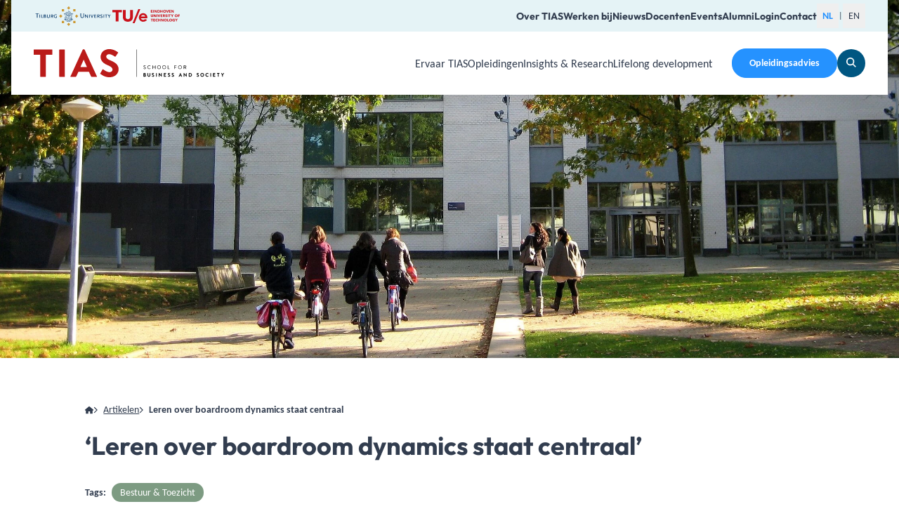

--- FILE ---
content_type: text/html;charset=utf-8
request_url: https://www.tias.edu/artikelen/leren-over-boardroom-dynamics-staat-centraal
body_size: 74946
content:
<!DOCTYPE html><html  lang="nl"><head><meta charset="utf-8">
<meta name="viewport" content="width=device-width,initial-scale=1.0">
<title>‘Leren over boardroom dynamics staat centraal’ | TIAS Business School</title>
<style>*,:after,:before{--tw-border-spacing-x:0;--tw-border-spacing-y:0;--tw-translate-x:0;--tw-translate-y:0;--tw-rotate:0;--tw-skew-x:0;--tw-skew-y:0;--tw-scale-x:1;--tw-scale-y:1;--tw-pan-x: ;--tw-pan-y: ;--tw-pinch-zoom: ;--tw-scroll-snap-strictness:proximity;--tw-gradient-from-position: ;--tw-gradient-via-position: ;--tw-gradient-to-position: ;--tw-ordinal: ;--tw-slashed-zero: ;--tw-numeric-figure: ;--tw-numeric-spacing: ;--tw-numeric-fraction: ;--tw-ring-inset: ;--tw-ring-offset-width:0px;--tw-ring-offset-color:#fff;--tw-ring-color:rgba(59,130,246,.5);--tw-ring-offset-shadow:0 0 #0000;--tw-ring-shadow:0 0 #0000;--tw-shadow:0 0 #0000;--tw-shadow-colored:0 0 #0000;--tw-blur: ;--tw-brightness: ;--tw-contrast: ;--tw-grayscale: ;--tw-hue-rotate: ;--tw-invert: ;--tw-saturate: ;--tw-sepia: ;--tw-drop-shadow: ;--tw-backdrop-blur: ;--tw-backdrop-brightness: ;--tw-backdrop-contrast: ;--tw-backdrop-grayscale: ;--tw-backdrop-hue-rotate: ;--tw-backdrop-invert: ;--tw-backdrop-opacity: ;--tw-backdrop-saturate: ;--tw-backdrop-sepia: ;--tw-contain-size: ;--tw-contain-layout: ;--tw-contain-paint: ;--tw-contain-style: }::backdrop{--tw-border-spacing-x:0;--tw-border-spacing-y:0;--tw-translate-x:0;--tw-translate-y:0;--tw-rotate:0;--tw-skew-x:0;--tw-skew-y:0;--tw-scale-x:1;--tw-scale-y:1;--tw-pan-x: ;--tw-pan-y: ;--tw-pinch-zoom: ;--tw-scroll-snap-strictness:proximity;--tw-gradient-from-position: ;--tw-gradient-via-position: ;--tw-gradient-to-position: ;--tw-ordinal: ;--tw-slashed-zero: ;--tw-numeric-figure: ;--tw-numeric-spacing: ;--tw-numeric-fraction: ;--tw-ring-inset: ;--tw-ring-offset-width:0px;--tw-ring-offset-color:#fff;--tw-ring-color:rgba(59,130,246,.5);--tw-ring-offset-shadow:0 0 #0000;--tw-ring-shadow:0 0 #0000;--tw-shadow:0 0 #0000;--tw-shadow-colored:0 0 #0000;--tw-blur: ;--tw-brightness: ;--tw-contrast: ;--tw-grayscale: ;--tw-hue-rotate: ;--tw-invert: ;--tw-saturate: ;--tw-sepia: ;--tw-drop-shadow: ;--tw-backdrop-blur: ;--tw-backdrop-brightness: ;--tw-backdrop-contrast: ;--tw-backdrop-grayscale: ;--tw-backdrop-hue-rotate: ;--tw-backdrop-invert: ;--tw-backdrop-opacity: ;--tw-backdrop-saturate: ;--tw-backdrop-sepia: ;--tw-contain-size: ;--tw-contain-layout: ;--tw-contain-paint: ;--tw-contain-style: }/*! tailwindcss v3.4.17 | MIT License | https://tailwindcss.com*/*,:after,:before{border-color:rgb(var(--color-gray-200)/1);border-style:solid;border-width:0;box-sizing:border-box}:after,:before{--tw-content:""}:host,html{line-height:1.5;-webkit-text-size-adjust:100%;font-family:ui-sans-serif,system-ui,sans-serif,Apple Color Emoji,Segoe UI Emoji,Segoe UI Symbol,Noto Color Emoji;font-feature-settings:normal;font-variation-settings:normal;-moz-tab-size:4;-o-tab-size:4;tab-size:4;-webkit-tap-highlight-color:transparent}body{line-height:inherit;margin:0}hr{border-top-width:1px;color:inherit;height:0}abbr:where([title]){-webkit-text-decoration:underline dotted;text-decoration:underline dotted}h1,h2,h3,h4,h5,h6{font-size:inherit;font-weight:inherit}a{color:inherit;text-decoration:inherit}b,strong{font-weight:bolder}code,kbd,pre,samp{font-family:ui-monospace,SFMono-Regular,Menlo,Monaco,Consolas,Liberation Mono,Courier New,monospace;font-feature-settings:normal;font-size:1em;font-variation-settings:normal}small{font-size:80%}sub,sup{font-size:75%;line-height:0;position:relative;vertical-align:baseline}sub{bottom:-.25em}sup{top:-.5em}table{border-collapse:collapse;border-color:inherit;text-indent:0}button,input,optgroup,select,textarea{color:inherit;font-family:inherit;font-feature-settings:inherit;font-size:100%;font-variation-settings:inherit;font-weight:inherit;letter-spacing:inherit;line-height:inherit;margin:0;padding:0}button,select{text-transform:none}button,input:where([type=button]),input:where([type=reset]),input:where([type=submit]){-webkit-appearance:button;background-color:transparent;background-image:none}:-moz-focusring{outline:auto}:-moz-ui-invalid{box-shadow:none}progress{vertical-align:baseline}::-webkit-inner-spin-button,::-webkit-outer-spin-button{height:auto}[type=search]{-webkit-appearance:textfield;outline-offset:-2px}::-webkit-search-decoration{-webkit-appearance:none}::-webkit-file-upload-button{-webkit-appearance:button;font:inherit}summary{display:list-item}blockquote,dd,dl,figure,h1,h2,h3,h4,h5,h6,hr,p,pre{margin:0}fieldset{margin:0}fieldset,legend{padding:0}menu,ol,ul{list-style:none;margin:0;padding:0}dialog{padding:0}textarea{resize:vertical}input::-moz-placeholder,textarea::-moz-placeholder{color:rgb(var(--color-gray-400)/1);opacity:1}input::placeholder,textarea::placeholder{color:rgb(var(--color-gray-400)/1);opacity:1}[role=button],button{cursor:pointer}:disabled{cursor:default}audio,canvas,embed,iframe,img,object,svg,video{display:block;vertical-align:middle}img,video{height:auto;max-width:100%}[hidden]:where(:not([hidden=until-found])){display:none}html{color:rgb(var(--color-text)/<alpha-value>)}body{font-size:1rem;line-height:150%}@media (min-width:768px){body{font-size:1.125rem}}@media (min-width:1536px){body{font-size:1.125rem}}@media (min-width:1920px){body{line-height:160%}}.h1,h1{font-family:Outfit,sans-serif;font-size:2.25rem;font-weight:700;line-height:120%}@media (min-width:768px){.h1,h1{font-size:2.75rem}}@media (min-width:1536px){.h1,h1{font-size:3.25rem}}@media (min-width:1920px){.h1,h1{font-size:3.875rem}}.h2,h2{font-family:Outfit,sans-serif;font-size:2rem;font-weight:700;line-height:120%}@media (min-width:768px){.h2,h2{font-size:2.25rem}}@media (min-width:1536px){.h2,h2{font-size:2.75rem}}@media (min-width:1920px){.h2,h2{font-size:3.5rem}}.h3,h3{font-family:Outfit,sans-serif;font-size:1.75rem;font-weight:700;line-height:120%}@media (min-width:768px){.h3,h3{font-size:2rem}}@media (min-width:1536px){.h3,h3{font-size:2.5rem}}@media (min-width:1920px){.h3,h3{font-size:3rem}}.h4,h4{font-family:Outfit,sans-serif;font-size:1.5rem;font-weight:700;line-height:120%}@media (min-width:768px){.h4,h4{font-size:1.75rem}}@media (min-width:1536px){.h4,h4{font-size:2rem}}@media (min-width:1920px){.h4,h4{font-size:2.5rem}}.h5,h5{font-family:Outfit,sans-serif;font-size:1.25rem;font-weight:700;line-height:120%}@media (min-width:768px){.h5,h5{font-size:1.5rem}}@media (min-width:1536px){.h5,h5{font-size:1.75rem}}@media (min-width:1920px){.h5,h5{font-size:2rem}}.h6,h6{font-family:Outfit,sans-serif;font-size:1rem;font-weight:700;line-height:120%}@media (min-width:768px){.h6,h6{font-size:1.125rem}}@media (min-width:1536px){.h6,h6{font-size:1.125rem}}@media (min-width:1920px){.h6,h6{font-size:1.25rem}}.subheading3{font-family:Outfit,sans-serif;font-size:1rem;line-height:130%}@media (min-width:768px){.subheading3{font-size:1.25rem}}@media (min-width:1536px){.subheading3{font-size:1.5rem}}@media (min-width:1920px){.subheading3{font-size:1.75rem}}a{text-decoration:underline}a:hover{text-decoration:none}:root{--color-black:0 0 0;--color-white:255 255 255;--color-text:50 61 79;--color-primary-500:186 27 25;--color-secondary-100:245 250 251;--color-secondary-200:229 243 246;--color-secondary-500:37 146 255;--color-tertiary-500:0 86 129;--color-tertiary-600:50 61 79;--color-quaternary-500:125 155 130;--color-quinary-100:249 245 242;--color-quinary-200:239 235 229;--color-gray-500:152 157 166;--color-primary:var(--color-primary-500);--color-secondary:var(--color-secondary-500);--color-tertiary:var(--color-tertiary-500);--color-quaternary:var(--color-quaternary-500);--color-quinary:var(--color-quinary-100);--color-warning:255 149 51;--color-error:255 64 87;--color-success:81 235 161}html{-webkit-tap-highlight-color:transparent}body{font-family:Carlito,sans-serif;--tw-text-opacity:1;color:rgb(var(--color-text)/var(--tw-text-opacity,1))}.app,body.is-locked{overflow:hidden}.app{display:flex;flex-direction:column;min-height:100vh}:root{--fk-font-family:unset;--fk-font-family-input:unset;--fk-font-family-label:unset;--fk-font-family-legend:unset;--fk-font-family-option:unset;--fk-font-family-help:unset;--fk-font-family-message:unset;--fk-font-weight:unset;--fk-font-weight-input:unset;--fk-font-weight-label:unset;--fk-font-weight-legend:unset;--fk-font-weight-help:unset;--fk-font-weight-option:unset;--fk-font-weight-message:unset;--fk-color-border-focus:unset;--fk-bg-button:unset;--fk-bg-submit:unset}@font-face{font-display:swap;font-family:Outfit;font-style:normal;font-weight:100;src:url(/assets/fonts/outfit/outfit-thin.woff2) format("woff2"),url(/assets/fonts/outfit/outfit-thin.woff) format("woff")}@font-face{font-display:swap;font-family:Outfit;font-style:normal;font-weight:200;src:url(/assets/fonts/outfit/outfit-extralight.woff2) format("woff2"),url(/assets/fonts/outfit/outfit-extralight.woff) format("woff")}@font-face{font-display:swap;font-family:Outfit;font-style:normal;font-weight:300;src:url(/assets/fonts/outfit/outfit-light.woff2) format("woff2"),url(/assets/fonts/outfit/outfit-light.woff) format("woff")}@font-face{font-display:swap;font-family:Outfit;font-style:normal;font-weight:400;src:url(/assets/fonts/outfit/outfit-regular.woff2) format("woff2"),url(/assets/fonts/outfit/outfit-regular.woff) format("woff")}@font-face{font-display:swap;font-family:Outfit;font-style:normal;font-weight:500;src:url(/assets/fonts/outfit/outfit-medium.woff2) format("woff2"),url(/assets/fonts/outfit/outfit-medium.woff) format("woff")}@font-face{font-display:swap;font-family:Outfit;font-style:normal;font-weight:600;src:url(/assets/fonts/outfit/outfit-semibold.woff2) format("woff2"),url(/assets/fonts/outfit/outfit-semibold.woff) format("woff")}@font-face{font-display:swap;font-family:Outfit;font-style:normal;font-weight:700;src:url(/assets/fonts/outfit/outfit-bold.woff2) format("woff2"),url(/assets/fonts/outfit/outfit-bold.woff) format("woff")}@font-face{font-display:swap;font-family:Outfit;font-style:normal;font-weight:800;src:url(/assets/fonts/outfit/outfit-extrabold.woff2) format("woff2"),url(/assets/fonts/outfit/outfit-extrabold.woff) format("woff")}@font-face{font-display:swap;font-family:Outfit;font-style:normal;font-weight:900;src:url(/assets/fonts/outfit/outfit-black.woff2) format("woff2"),url(/assets/fonts/outfit/outfit-black.woff) format("woff")}@font-face{font-display:swap;font-family:Carlito;font-style:normal;font-weight:400;src:url(/assets/fonts/carlito/carlito-v3-latin-regular.woff2) format("woff2"),url(/assets/fonts/carlito/carlito-v3-latin-regular.woff) format("woff")}@font-face{font-display:swap;font-family:Carlito;font-style:italic;font-weight:400;src:url(/assets/fonts/carlito/carlito-v3-latin-italic.woff2) format("woff2"),url(/assets/fonts/carlito/carlito-v3-latin-italic.woff) format("woff")}@font-face{font-display:swap;font-family:Carlito;font-style:normal;font-weight:700;src:url(/assets/fonts/carlito/carlito-v3-latin-700.woff2) format("woff2"),url(/assets/fonts/carlito/carlito-v3-latin-700.woff) format("woff")}@font-face{font-display:swap;font-family:Carlito;font-style:italic;font-weight:700;src:url(/assets/fonts/carlito/carlito-v3-latin-700italic.woff2) format("woff2"),url(/assets/fonts/carlito/carlito-v3-latin-700italic.woff) format("woff")}.container{width:100%}@media (min-width:640px){.container{max-width:640px}}@media (min-width:768px){.container{max-width:768px}}@media (min-width:1024px){.container{max-width:1024px}}@media (min-width:1280px){.container{max-width:1280px}}@media (min-width:1536px){.container{max-width:1536px}}@media (min-width:1920px){.container{max-width:1920px}}.prose{color:var(--tw-prose-body);max-width:65ch}.prose :where(p):not(:where([class~=not-prose],[class~=not-prose] *)){margin-bottom:1.25em;margin-top:1.25em}.prose :where([class~=lead]):not(:where([class~=not-prose],[class~=not-prose] *)){color:var(--tw-prose-lead);font-size:1.25em;line-height:1.6;margin-bottom:1.2em;margin-top:1.2em}.prose :where(a):not(:where([class~=not-prose],[class~=not-prose] *)){color:var(--tw-prose-links);font-weight:500;text-decoration:underline}.prose :where(strong):not(:where([class~=not-prose],[class~=not-prose] *)){color:var(--tw-prose-bold);font-weight:600}.prose :where(a strong):not(:where([class~=not-prose],[class~=not-prose] *)){color:inherit}.prose :where(blockquote strong):not(:where([class~=not-prose],[class~=not-prose] *)){color:inherit}.prose :where(thead th strong):not(:where([class~=not-prose],[class~=not-prose] *)){color:inherit}.prose :where(ol):not(:where([class~=not-prose],[class~=not-prose] *)){list-style-type:decimal;margin-bottom:1.25em;margin-top:1.25em;padding-inline-start:1.625em}.prose :where(ol[type=A]):not(:where([class~=not-prose],[class~=not-prose] *)){list-style-type:upper-alpha}.prose :where(ol[type=a]):not(:where([class~=not-prose],[class~=not-prose] *)){list-style-type:lower-alpha}.prose :where(ol[type=A s]):not(:where([class~=not-prose],[class~=not-prose] *)){list-style-type:upper-alpha}.prose :where(ol[type=a s]):not(:where([class~=not-prose],[class~=not-prose] *)){list-style-type:lower-alpha}.prose :where(ol[type=I]):not(:where([class~=not-prose],[class~=not-prose] *)){list-style-type:upper-roman}.prose :where(ol[type=i]):not(:where([class~=not-prose],[class~=not-prose] *)){list-style-type:lower-roman}.prose :where(ol[type=I s]):not(:where([class~=not-prose],[class~=not-prose] *)){list-style-type:upper-roman}.prose :where(ol[type=i s]):not(:where([class~=not-prose],[class~=not-prose] *)){list-style-type:lower-roman}.prose :where(ol[type="1"]):not(:where([class~=not-prose],[class~=not-prose] *)){list-style-type:decimal}.prose :where(ul):not(:where([class~=not-prose],[class~=not-prose] *)){list-style-type:disc;margin-bottom:1.25em;margin-top:1.25em;padding-inline-start:1.625em}.prose :where(ol>li):not(:where([class~=not-prose],[class~=not-prose] *))::marker{color:var(--tw-prose-counters);font-weight:400}.prose :where(ul>li):not(:where([class~=not-prose],[class~=not-prose] *))::marker{color:var(--tw-prose-bullets)}.prose :where(dt):not(:where([class~=not-prose],[class~=not-prose] *)){color:var(--tw-prose-headings);font-weight:600;margin-top:1.25em}.prose :where(hr):not(:where([class~=not-prose],[class~=not-prose] *)){border-color:var(--tw-prose-hr);border-top-width:1px;margin-bottom:3em;margin-top:3em}.prose :where(blockquote):not(:where([class~=not-prose],[class~=not-prose] *)){border-inline-start-color:var(--tw-prose-quote-borders);border-inline-start-width:.25rem;color:var(--tw-prose-quotes);font-style:italic;font-weight:500;margin-bottom:1.6em;margin-top:1.6em;padding-inline-start:1em;quotes:"“""”""‘""’"}.prose :where(blockquote p:first-of-type):not(:where([class~=not-prose],[class~=not-prose] *)):before{content:open-quote}.prose :where(blockquote p:last-of-type):not(:where([class~=not-prose],[class~=not-prose] *)):after{content:close-quote}.prose :where(h1):not(:where([class~=not-prose],[class~=not-prose] *)){color:var(--tw-prose-headings);font-size:2.25em;font-weight:800;line-height:1.1111111;margin-bottom:.8888889em;margin-top:0}.prose :where(h1 strong):not(:where([class~=not-prose],[class~=not-prose] *)){color:inherit;font-weight:900}.prose :where(h2):not(:where([class~=not-prose],[class~=not-prose] *)){color:var(--tw-prose-headings);font-size:1.75rem;font-weight:700;line-height:1.3333333;margin-bottom:1em;margin-top:2em}.prose :where(h2 strong):not(:where([class~=not-prose],[class~=not-prose] *)){color:inherit;font-weight:800}.prose :where(h3):not(:where([class~=not-prose],[class~=not-prose] *)){color:var(--tw-prose-headings);font-size:1.25em;font-weight:600;line-height:1.6;margin-bottom:.6em;margin-top:1.6em}.prose :where(h3 strong):not(:where([class~=not-prose],[class~=not-prose] *)){color:inherit;font-weight:700}.prose :where(h4):not(:where([class~=not-prose],[class~=not-prose] *)){color:var(--tw-prose-headings);font-weight:600;line-height:1.5;margin-bottom:.5em;margin-top:1.5em}.prose :where(h4 strong):not(:where([class~=not-prose],[class~=not-prose] *)){color:inherit;font-weight:700}.prose :where(img):not(:where([class~=not-prose],[class~=not-prose] *)){margin-bottom:2em;margin-top:2em}.prose :where(picture):not(:where([class~=not-prose],[class~=not-prose] *)){display:block;margin-bottom:2em;margin-top:2em}.prose :where(video):not(:where([class~=not-prose],[class~=not-prose] *)){margin-bottom:2em;margin-top:2em}.prose :where(kbd):not(:where([class~=not-prose],[class~=not-prose] *)){border-radius:.3125rem;box-shadow:0 0 0 1px rgb(var(--tw-prose-kbd-shadows)/10%),0 3px rgb(var(--tw-prose-kbd-shadows)/10%);color:var(--tw-prose-kbd);font-family:inherit;font-size:.875em;font-weight:500;padding-inline-end:.375em;padding-bottom:.1875em;padding-top:.1875em;padding-inline-start:.375em}.prose :where(code):not(:where([class~=not-prose],[class~=not-prose] *)){color:var(--tw-prose-code);font-size:.875em;font-weight:600}.prose :where(code):not(:where([class~=not-prose],[class~=not-prose] *)):before{content:"`"}.prose :where(code):not(:where([class~=not-prose],[class~=not-prose] *)):after{content:"`"}.prose :where(a code):not(:where([class~=not-prose],[class~=not-prose] *)){color:inherit}.prose :where(h1 code):not(:where([class~=not-prose],[class~=not-prose] *)){color:inherit}.prose :where(h2 code):not(:where([class~=not-prose],[class~=not-prose] *)){color:inherit;font-size:.875em}.prose :where(h3 code):not(:where([class~=not-prose],[class~=not-prose] *)){color:inherit;font-size:.9em}.prose :where(h4 code):not(:where([class~=not-prose],[class~=not-prose] *)){color:inherit}.prose :where(blockquote code):not(:where([class~=not-prose],[class~=not-prose] *)){color:inherit}.prose :where(thead th code):not(:where([class~=not-prose],[class~=not-prose] *)){color:inherit}.prose :where(pre):not(:where([class~=not-prose],[class~=not-prose] *)){background-color:var(--tw-prose-pre-bg);border-radius:.375rem;color:var(--tw-prose-pre-code);font-size:.875em;font-weight:400;line-height:1.7142857;margin-bottom:1.7142857em;margin-top:1.7142857em;overflow-x:auto;padding-inline-end:1.1428571em;padding-bottom:.8571429em;padding-top:.8571429em;padding-inline-start:1.1428571em}.prose :where(pre code):not(:where([class~=not-prose],[class~=not-prose] *)){background-color:transparent;border-radius:0;border-width:0;color:inherit;font-family:inherit;font-size:inherit;font-weight:inherit;line-height:inherit;padding:0}.prose :where(pre code):not(:where([class~=not-prose],[class~=not-prose] *)):before{content:none}.prose :where(pre code):not(:where([class~=not-prose],[class~=not-prose] *)):after{content:none}.prose :where(table):not(:where([class~=not-prose],[class~=not-prose] *)){font-size:.875em;line-height:1.7142857;margin-bottom:2em;margin-top:2em;table-layout:auto;width:100%}.prose :where(thead):not(:where([class~=not-prose],[class~=not-prose] *)){border-bottom-color:var(--tw-prose-th-borders);border-bottom-width:1px}.prose :where(thead th):not(:where([class~=not-prose],[class~=not-prose] *)){color:var(--tw-prose-headings);font-weight:600;padding-inline-end:.5714286em;padding-bottom:.5714286em;padding-inline-start:.5714286em;vertical-align:bottom}.prose :where(tbody tr):not(:where([class~=not-prose],[class~=not-prose] *)){border-bottom-color:var(--tw-prose-td-borders);border-bottom-width:1px}.prose :where(tbody tr:last-child):not(:where([class~=not-prose],[class~=not-prose] *)){border-bottom-width:0}.prose :where(tbody td):not(:where([class~=not-prose],[class~=not-prose] *)){vertical-align:baseline}.prose :where(tfoot):not(:where([class~=not-prose],[class~=not-prose] *)){border-top-color:var(--tw-prose-th-borders);border-top-width:1px}.prose :where(tfoot td):not(:where([class~=not-prose],[class~=not-prose] *)){vertical-align:top}.prose :where(th,td):not(:where([class~=not-prose],[class~=not-prose] *)){text-align:start}.prose :where(figure>*):not(:where([class~=not-prose],[class~=not-prose] *)){margin-bottom:0;margin-top:0}.prose :where(figcaption):not(:where([class~=not-prose],[class~=not-prose] *)){color:var(--tw-prose-captions);font-size:.875em;line-height:1.4285714;margin-top:.8571429em}.prose{--tw-prose-body:rgb(var(--color-text)/<alpha-value>);--tw-prose-headings:rgb(var(--color-text)/<alpha-value>);--tw-prose-lead:rgb(var(--color-text)/<alpha-value>);--tw-prose-links:rgb(var(--color-text)/<alpha-value>);--tw-prose-bold:rgb(var(--color-text)/<alpha-value>);--tw-prose-counters:rgb(var(--color-text)/<alpha-value>);--tw-prose-bullets:rgb(var(--color-text)/<alpha-value>);--tw-prose-hr:rgb(var(--color-text)/<alpha-value>);--tw-prose-quotes:#111827;--tw-prose-quote-borders:#e5e7eb;--tw-prose-captions:#6b7280;--tw-prose-kbd:#111827;--tw-prose-kbd-shadows:17 24 39;--tw-prose-code:#111827;--tw-prose-pre-code:#e5e7eb;--tw-prose-pre-bg:#1f2937;--tw-prose-th-borders:#d1d5db;--tw-prose-td-borders:#e5e7eb;--tw-prose-invert-body:#d1d5db;--tw-prose-invert-headings:#fff;--tw-prose-invert-lead:#9ca3af;--tw-prose-invert-links:#fff;--tw-prose-invert-bold:#fff;--tw-prose-invert-counters:#9ca3af;--tw-prose-invert-bullets:#4b5563;--tw-prose-invert-hr:#374151;--tw-prose-invert-quotes:#f3f4f6;--tw-prose-invert-quote-borders:#374151;--tw-prose-invert-captions:#9ca3af;--tw-prose-invert-kbd:#fff;--tw-prose-invert-kbd-shadows:255 255 255;--tw-prose-invert-code:#fff;--tw-prose-invert-pre-code:#d1d5db;--tw-prose-invert-pre-bg:rgba(0,0,0,.5);--tw-prose-invert-th-borders:#4b5563;--tw-prose-invert-td-borders:#374151;font-size:1rem;line-height:1.75}.prose :where(picture>img):not(:where([class~=not-prose],[class~=not-prose] *)){margin-bottom:0;margin-top:0}.prose :where(li):not(:where([class~=not-prose],[class~=not-prose] *)){margin-bottom:.5em;margin-top:.5em}.prose :where(ol>li):not(:where([class~=not-prose],[class~=not-prose] *)){padding-inline-start:.375em}.prose :where(ul>li):not(:where([class~=not-prose],[class~=not-prose] *)){padding-inline-start:.375em}.prose :where(.prose>ul>li p):not(:where([class~=not-prose],[class~=not-prose] *)){margin-bottom:.75em;margin-top:.75em}.prose :where(.prose>ul>li>p:first-child):not(:where([class~=not-prose],[class~=not-prose] *)){margin-top:1.25em}.prose :where(.prose>ul>li>p:last-child):not(:where([class~=not-prose],[class~=not-prose] *)){margin-bottom:1.25em}.prose :where(.prose>ol>li>p:first-child):not(:where([class~=not-prose],[class~=not-prose] *)){margin-top:1.25em}.prose :where(.prose>ol>li>p:last-child):not(:where([class~=not-prose],[class~=not-prose] *)){margin-bottom:1.25em}.prose :where(ul ul,ul ol,ol ul,ol ol):not(:where([class~=not-prose],[class~=not-prose] *)){margin-bottom:.75em;margin-top:.75em}.prose :where(dl):not(:where([class~=not-prose],[class~=not-prose] *)){margin-bottom:1.25em;margin-top:1.25em}.prose :where(dd):not(:where([class~=not-prose],[class~=not-prose] *)){margin-top:.5em;padding-inline-start:1.625em}.prose :where(hr+*):not(:where([class~=not-prose],[class~=not-prose] *)){margin-top:0}.prose :where(h2+*):not(:where([class~=not-prose],[class~=not-prose] *)){margin-top:0}.prose :where(h3+*):not(:where([class~=not-prose],[class~=not-prose] *)){margin-top:0}.prose :where(h4+*):not(:where([class~=not-prose],[class~=not-prose] *)){margin-top:0}.prose :where(thead th:first-child):not(:where([class~=not-prose],[class~=not-prose] *)){padding-inline-start:0}.prose :where(thead th:last-child):not(:where([class~=not-prose],[class~=not-prose] *)){padding-inline-end:0}.prose :where(tbody td,tfoot td):not(:where([class~=not-prose],[class~=not-prose] *)){padding-inline-end:.5714286em;padding-bottom:.5714286em;padding-top:.5714286em;padding-inline-start:.5714286em}.prose :where(tbody td:first-child,tfoot td:first-child):not(:where([class~=not-prose],[class~=not-prose] *)){padding-inline-start:0}.prose :where(tbody td:last-child,tfoot td:last-child):not(:where([class~=not-prose],[class~=not-prose] *)){padding-inline-end:0}.prose :where(figure):not(:where([class~=not-prose],[class~=not-prose] *)){margin-bottom:2em;margin-top:2em}.prose :where(.prose>:first-child):not(:where([class~=not-prose],[class~=not-prose] *)){margin-top:0}.prose :where(.prose>:last-child):not(:where([class~=not-prose],[class~=not-prose] *)){margin-bottom:0}.\!prose-sm{font-size:.875rem!important;line-height:1.7142857!important}.prose-sm{font-size:.875rem;line-height:1.7142857}.\!prose-sm :where(p):not(:where([class~=not-prose],[class~=not-prose] *)){margin-bottom:1.1428571em!important;margin-top:1.1428571em!important}.prose-sm :where(p):not(:where([class~=not-prose],[class~=not-prose] *)){margin-bottom:1.1428571em;margin-top:1.1428571em}.\!prose-sm :where([class~=lead]):not(:where([class~=not-prose],[class~=not-prose] *)){font-size:1.2857143em!important;line-height:1.5555556!important;margin-bottom:.8888889em!important;margin-top:.8888889em!important}.prose-sm :where([class~=lead]):not(:where([class~=not-prose],[class~=not-prose] *)){font-size:1.2857143em;line-height:1.5555556;margin-bottom:.8888889em;margin-top:.8888889em}.\!prose-sm :where(blockquote):not(:where([class~=not-prose],[class~=not-prose] *)){margin-bottom:1.3333333em!important;margin-top:1.3333333em!important;padding-inline-start:1.1111111em!important}.prose-sm :where(blockquote):not(:where([class~=not-prose],[class~=not-prose] *)){margin-bottom:1.3333333em;margin-top:1.3333333em;padding-inline-start:1.1111111em}.\!prose-sm :where(h1):not(:where([class~=not-prose],[class~=not-prose] *)){font-size:2.1428571em!important;line-height:1.2!important;margin-bottom:.8em!important;margin-top:0!important}.prose-sm :where(h1):not(:where([class~=not-prose],[class~=not-prose] *)){font-size:2.1428571em;line-height:1.2;margin-bottom:.8em;margin-top:0}.\!prose-sm :where(h2):not(:where([class~=not-prose],[class~=not-prose] *)){font-size:1.4285714em!important;line-height:1.4!important;margin-bottom:.8em!important;margin-top:1.6em!important}.prose-sm :where(h2):not(:where([class~=not-prose],[class~=not-prose] *)){font-size:1.4285714em;line-height:1.4;margin-bottom:.8em;margin-top:1.6em}.\!prose-sm :where(h3):not(:where([class~=not-prose],[class~=not-prose] *)){font-size:1.2857143em!important;line-height:1.5555556!important;margin-bottom:.4444444em!important;margin-top:1.5555556em!important}.prose-sm :where(h3):not(:where([class~=not-prose],[class~=not-prose] *)){font-size:1.2857143em;line-height:1.5555556;margin-bottom:.4444444em;margin-top:1.5555556em}.\!prose-sm :where(h4):not(:where([class~=not-prose],[class~=not-prose] *)){line-height:1.4285714!important;margin-bottom:.5714286em!important;margin-top:1.4285714em!important}.prose-sm :where(h4):not(:where([class~=not-prose],[class~=not-prose] *)){line-height:1.4285714;margin-bottom:.5714286em;margin-top:1.4285714em}.\!prose-sm :where(img):not(:where([class~=not-prose],[class~=not-prose] *)){margin-bottom:1.7142857em!important;margin-top:1.7142857em!important}.prose-sm :where(img):not(:where([class~=not-prose],[class~=not-prose] *)){margin-bottom:1.7142857em;margin-top:1.7142857em}.\!prose-sm :where(picture):not(:where([class~=not-prose],[class~=not-prose] *)){margin-bottom:1.7142857em!important;margin-top:1.7142857em!important}.prose-sm :where(picture):not(:where([class~=not-prose],[class~=not-prose] *)){margin-bottom:1.7142857em;margin-top:1.7142857em}.\!prose-sm :where(picture>img):not(:where([class~=not-prose],[class~=not-prose] *)){margin-bottom:0!important;margin-top:0!important}.prose-sm :where(picture>img):not(:where([class~=not-prose],[class~=not-prose] *)){margin-bottom:0;margin-top:0}.\!prose-sm :where(video):not(:where([class~=not-prose],[class~=not-prose] *)){margin-bottom:1.7142857em!important;margin-top:1.7142857em!important}.prose-sm :where(video):not(:where([class~=not-prose],[class~=not-prose] *)){margin-bottom:1.7142857em;margin-top:1.7142857em}.\!prose-sm :where(kbd):not(:where([class~=not-prose],[class~=not-prose] *)){border-radius:.3125rem!important;font-size:.8571429em!important;padding-inline-end:.3571429em!important;padding-bottom:.1428571em!important;padding-top:.1428571em!important;padding-inline-start:.3571429em!important}.prose-sm :where(kbd):not(:where([class~=not-prose],[class~=not-prose] *)){border-radius:.3125rem;font-size:.8571429em;padding-inline-end:.3571429em;padding-bottom:.1428571em;padding-top:.1428571em;padding-inline-start:.3571429em}.\!prose-sm :where(code):not(:where([class~=not-prose],[class~=not-prose] *)){font-size:.8571429em!important}.prose-sm :where(code):not(:where([class~=not-prose],[class~=not-prose] *)){font-size:.8571429em}.\!prose-sm :where(h2 code):not(:where([class~=not-prose],[class~=not-prose] *)){font-size:.9em!important}.prose-sm :where(h2 code):not(:where([class~=not-prose],[class~=not-prose] *)){font-size:.9em}.\!prose-sm :where(h3 code):not(:where([class~=not-prose],[class~=not-prose] *)){font-size:.8888889em!important}.prose-sm :where(h3 code):not(:where([class~=not-prose],[class~=not-prose] *)){font-size:.8888889em}.\!prose-sm :where(pre):not(:where([class~=not-prose],[class~=not-prose] *)){border-radius:.25rem!important;font-size:.8571429em!important;line-height:1.6666667!important;margin-bottom:1.6666667em!important;margin-top:1.6666667em!important;padding-inline-end:1em!important;padding-bottom:.6666667em!important;padding-top:.6666667em!important;padding-inline-start:1em!important}.prose-sm :where(pre):not(:where([class~=not-prose],[class~=not-prose] *)){border-radius:.25rem;font-size:.8571429em;line-height:1.6666667;margin-bottom:1.6666667em;margin-top:1.6666667em;padding-inline-end:1em;padding-bottom:.6666667em;padding-top:.6666667em;padding-inline-start:1em}.\!prose-sm :where(ol):not(:where([class~=not-prose],[class~=not-prose] *)){margin-bottom:1.1428571em!important;margin-top:1.1428571em!important;padding-inline-start:1.5714286em!important}.prose-sm :where(ol):not(:where([class~=not-prose],[class~=not-prose] *)){margin-bottom:1.1428571em;margin-top:1.1428571em;padding-inline-start:1.5714286em}.\!prose-sm :where(ul):not(:where([class~=not-prose],[class~=not-prose] *)){margin-bottom:1.1428571em!important;margin-top:1.1428571em!important;padding-inline-start:1.5714286em!important}.prose-sm :where(ul):not(:where([class~=not-prose],[class~=not-prose] *)){margin-bottom:1.1428571em;margin-top:1.1428571em;padding-inline-start:1.5714286em}.\!prose-sm :where(li):not(:where([class~=not-prose],[class~=not-prose] *)){margin-bottom:.2857143em!important;margin-top:.2857143em!important}.prose-sm :where(li):not(:where([class~=not-prose],[class~=not-prose] *)){margin-bottom:.2857143em;margin-top:.2857143em}.\!prose-sm :where(ol>li):not(:where([class~=not-prose],[class~=not-prose] *)){padding-inline-start:.4285714em!important}.prose-sm :where(ol>li):not(:where([class~=not-prose],[class~=not-prose] *)){padding-inline-start:.4285714em}.\!prose-sm :where(ul>li):not(:where([class~=not-prose],[class~=not-prose] *)){padding-inline-start:.4285714em!important}.prose-sm :where(ul>li):not(:where([class~=not-prose],[class~=not-prose] *)){padding-inline-start:.4285714em}.prose-sm :where(.prose-sm>ul>li p):not(:where([class~=not-prose],[class~=not-prose] *)){margin-bottom:.5714286em;margin-top:.5714286em}.\!prose-sm :where(.\!prose-sm>ul>li p):not(:where([class~=not-prose],[class~=not-prose] *)){margin-bottom:.5714286em!important;margin-top:.5714286em!important}.prose-sm :where(.prose-sm>ul>li>p:first-child):not(:where([class~=not-prose],[class~=not-prose] *)){margin-top:1.1428571em}.\!prose-sm :where(.\!prose-sm>ul>li>p:first-child):not(:where([class~=not-prose],[class~=not-prose] *)){margin-top:1.1428571em!important}.prose-sm :where(.prose-sm>ul>li>p:last-child):not(:where([class~=not-prose],[class~=not-prose] *)){margin-bottom:1.1428571em}.\!prose-sm :where(.\!prose-sm>ul>li>p:last-child):not(:where([class~=not-prose],[class~=not-prose] *)){margin-bottom:1.1428571em!important}.prose-sm :where(.prose-sm>ol>li>p:first-child):not(:where([class~=not-prose],[class~=not-prose] *)){margin-top:1.1428571em}.\!prose-sm :where(.\!prose-sm>ol>li>p:first-child):not(:where([class~=not-prose],[class~=not-prose] *)){margin-top:1.1428571em!important}.prose-sm :where(.prose-sm>ol>li>p:last-child):not(:where([class~=not-prose],[class~=not-prose] *)){margin-bottom:1.1428571em}.\!prose-sm :where(.\!prose-sm>ol>li>p:last-child):not(:where([class~=not-prose],[class~=not-prose] *)){margin-bottom:1.1428571em!important}.\!prose-sm :where(ul ul,ul ol,ol ul,ol ol):not(:where([class~=not-prose],[class~=not-prose] *)){margin-bottom:.5714286em!important;margin-top:.5714286em!important}.prose-sm :where(ul ul,ul ol,ol ul,ol ol):not(:where([class~=not-prose],[class~=not-prose] *)){margin-bottom:.5714286em;margin-top:.5714286em}.\!prose-sm :where(dl):not(:where([class~=not-prose],[class~=not-prose] *)){margin-bottom:1.1428571em!important;margin-top:1.1428571em!important}.prose-sm :where(dl):not(:where([class~=not-prose],[class~=not-prose] *)){margin-bottom:1.1428571em;margin-top:1.1428571em}.\!prose-sm :where(dt):not(:where([class~=not-prose],[class~=not-prose] *)){margin-top:1.1428571em!important}.prose-sm :where(dt):not(:where([class~=not-prose],[class~=not-prose] *)){margin-top:1.1428571em}.\!prose-sm :where(dd):not(:where([class~=not-prose],[class~=not-prose] *)){margin-top:.2857143em!important;padding-inline-start:1.5714286em!important}.prose-sm :where(dd):not(:where([class~=not-prose],[class~=not-prose] *)){margin-top:.2857143em;padding-inline-start:1.5714286em}.\!prose-sm :where(hr):not(:where([class~=not-prose],[class~=not-prose] *)){margin-bottom:2.8571429em!important;margin-top:2.8571429em!important}.prose-sm :where(hr):not(:where([class~=not-prose],[class~=not-prose] *)){margin-bottom:2.8571429em;margin-top:2.8571429em}.\!prose-sm :where(hr+*):not(:where([class~=not-prose],[class~=not-prose] *)){margin-top:0!important}.prose-sm :where(hr+*):not(:where([class~=not-prose],[class~=not-prose] *)){margin-top:0}.\!prose-sm :where(h2+*):not(:where([class~=not-prose],[class~=not-prose] *)){margin-top:0!important}.prose-sm :where(h2+*):not(:where([class~=not-prose],[class~=not-prose] *)){margin-top:0}.\!prose-sm :where(h3+*):not(:where([class~=not-prose],[class~=not-prose] *)){margin-top:0!important}.prose-sm :where(h3+*):not(:where([class~=not-prose],[class~=not-prose] *)){margin-top:0}.\!prose-sm :where(h4+*):not(:where([class~=not-prose],[class~=not-prose] *)){margin-top:0!important}.prose-sm :where(h4+*):not(:where([class~=not-prose],[class~=not-prose] *)){margin-top:0}.\!prose-sm :where(table):not(:where([class~=not-prose],[class~=not-prose] *)){font-size:.8571429em!important;line-height:1.5!important}.prose-sm :where(table):not(:where([class~=not-prose],[class~=not-prose] *)){font-size:.8571429em;line-height:1.5}.\!prose-sm :where(thead th):not(:where([class~=not-prose],[class~=not-prose] *)){padding-inline-end:1em!important;padding-bottom:.6666667em!important;padding-inline-start:1em!important}.prose-sm :where(thead th):not(:where([class~=not-prose],[class~=not-prose] *)){padding-inline-end:1em;padding-bottom:.6666667em;padding-inline-start:1em}.\!prose-sm :where(thead th:first-child):not(:where([class~=not-prose],[class~=not-prose] *)){padding-inline-start:0!important}.prose-sm :where(thead th:first-child):not(:where([class~=not-prose],[class~=not-prose] *)){padding-inline-start:0}.\!prose-sm :where(thead th:last-child):not(:where([class~=not-prose],[class~=not-prose] *)){padding-inline-end:0!important}.prose-sm :where(thead th:last-child):not(:where([class~=not-prose],[class~=not-prose] *)){padding-inline-end:0}.\!prose-sm :where(tbody td,tfoot td):not(:where([class~=not-prose],[class~=not-prose] *)){padding-inline-end:1em!important;padding-bottom:.6666667em!important;padding-top:.6666667em!important;padding-inline-start:1em!important}.prose-sm :where(tbody td,tfoot td):not(:where([class~=not-prose],[class~=not-prose] *)){padding-inline-end:1em;padding-bottom:.6666667em;padding-top:.6666667em;padding-inline-start:1em}.\!prose-sm :where(tbody td:first-child,tfoot td:first-child):not(:where([class~=not-prose],[class~=not-prose] *)){padding-inline-start:0!important}.prose-sm :where(tbody td:first-child,tfoot td:first-child):not(:where([class~=not-prose],[class~=not-prose] *)){padding-inline-start:0}.\!prose-sm :where(tbody td:last-child,tfoot td:last-child):not(:where([class~=not-prose],[class~=not-prose] *)){padding-inline-end:0!important}.prose-sm :where(tbody td:last-child,tfoot td:last-child):not(:where([class~=not-prose],[class~=not-prose] *)){padding-inline-end:0}.\!prose-sm :where(figure):not(:where([class~=not-prose],[class~=not-prose] *)){margin-bottom:1.7142857em!important;margin-top:1.7142857em!important}.prose-sm :where(figure):not(:where([class~=not-prose],[class~=not-prose] *)){margin-bottom:1.7142857em;margin-top:1.7142857em}.\!prose-sm :where(figure>*):not(:where([class~=not-prose],[class~=not-prose] *)){margin-bottom:0!important;margin-top:0!important}.prose-sm :where(figure>*):not(:where([class~=not-prose],[class~=not-prose] *)){margin-bottom:0;margin-top:0}.\!prose-sm :where(figcaption):not(:where([class~=not-prose],[class~=not-prose] *)){font-size:.8571429em!important;line-height:1.3333333!important;margin-top:.6666667em!important}.prose-sm :where(figcaption):not(:where([class~=not-prose],[class~=not-prose] *)){font-size:.8571429em;line-height:1.3333333;margin-top:.6666667em}.prose-sm :where(.prose-sm>:first-child):not(:where([class~=not-prose],[class~=not-prose] *)){margin-top:0}.\!prose-sm :where(.\!prose-sm>:first-child):not(:where([class~=not-prose],[class~=not-prose] *)){margin-top:0!important}.prose-sm :where(.prose-sm>:last-child):not(:where([class~=not-prose],[class~=not-prose] *)){margin-bottom:0}.\!prose-sm :where(.\!prose-sm>:last-child):not(:where([class~=not-prose],[class~=not-prose] *)){margin-bottom:0!important}.prose-lg{font-size:1.125rem;line-height:1.75rem}.prose-lg :where(p):not(:where([class~=not-prose],[class~=not-prose] *)){margin-bottom:1.3333333em;margin-top:1.3333333em}.prose-lg :where([class~=lead]):not(:where([class~=not-prose],[class~=not-prose] *)){font-size:1.2222222em;line-height:1.4545455;margin-bottom:1.0909091em;margin-top:1.0909091em}.prose-lg :where(blockquote):not(:where([class~=not-prose],[class~=not-prose] *)){margin-bottom:1.6666667em;margin-top:1.6666667em;padding-inline-start:1em}.prose-lg :where(h1):not(:where([class~=not-prose],[class~=not-prose] *)){font-size:2.6666667em;line-height:1;margin-bottom:.8333333em;margin-top:0}.prose-lg :where(h2):not(:where([class~=not-prose],[class~=not-prose] *)){font-size:1.6666667em;line-height:1.3333333;margin-bottom:1.0666667em;margin-top:1.8666667em}.prose-lg :where(h3):not(:where([class~=not-prose],[class~=not-prose] *)){font-size:1.3333333em;line-height:1.5;margin-bottom:.6666667em;margin-top:1.6666667em}.prose-lg :where(h4):not(:where([class~=not-prose],[class~=not-prose] *)){line-height:1.5555556;margin-bottom:.4444444em;margin-top:1.7777778em}.prose-lg :where(img):not(:where([class~=not-prose],[class~=not-prose] *)){margin-bottom:1.7777778em;margin-top:1.7777778em}.prose-lg :where(picture):not(:where([class~=not-prose],[class~=not-prose] *)){margin-bottom:1.7777778em;margin-top:1.7777778em}.prose-lg :where(picture>img):not(:where([class~=not-prose],[class~=not-prose] *)){margin-bottom:0;margin-top:0}.prose-lg :where(video):not(:where([class~=not-prose],[class~=not-prose] *)){margin-bottom:1.7777778em;margin-top:1.7777778em}.prose-lg :where(kbd):not(:where([class~=not-prose],[class~=not-prose] *)){border-radius:.3125rem;font-size:.8888889em;padding-inline-end:.4444444em;padding-bottom:.2222222em;padding-top:.2222222em;padding-inline-start:.4444444em}.prose-lg :where(code):not(:where([class~=not-prose],[class~=not-prose] *)){font-size:.8888889em}.prose-lg :where(h2 code):not(:where([class~=not-prose],[class~=not-prose] *)){font-size:.8666667em}.prose-lg :where(h3 code):not(:where([class~=not-prose],[class~=not-prose] *)){font-size:.875em}.prose-lg :where(pre):not(:where([class~=not-prose],[class~=not-prose] *)){border-radius:.375rem;font-size:.8888889em;line-height:1.75;margin-bottom:2em;margin-top:2em;padding-inline-end:1.5em;padding-bottom:1em;padding-top:1em;padding-inline-start:1.5em}.prose-lg :where(ol):not(:where([class~=not-prose],[class~=not-prose] *)){margin-bottom:1.3333333em;margin-top:1.3333333em;padding-inline-start:1.5555556em}.prose-lg :where(ul):not(:where([class~=not-prose],[class~=not-prose] *)){margin-bottom:1.3333333em;margin-top:1.3333333em;padding-inline-start:1.5555556em}.prose-lg :where(li):not(:where([class~=not-prose],[class~=not-prose] *)){margin-bottom:.6666667em;margin-top:.6666667em}.prose-lg :where(ol>li):not(:where([class~=not-prose],[class~=not-prose] *)){margin-bottom:.25rem;margin-top:.25rem;padding-inline-start:.4444444em}.prose-lg :where(ul>li):not(:where([class~=not-prose],[class~=not-prose] *)){margin-bottom:.25rem;margin-top:.25rem;padding-inline-start:.4444444em}.prose-lg :where(.prose-lg>ul>li p):not(:where([class~=not-prose],[class~=not-prose] *)){margin-bottom:.8888889em;margin-top:.8888889em}.prose-lg :where(.prose-lg>ul>li>p:first-child):not(:where([class~=not-prose],[class~=not-prose] *)){margin-top:1.3333333em}.prose-lg :where(.prose-lg>ul>li>p:last-child):not(:where([class~=not-prose],[class~=not-prose] *)){margin-bottom:1.3333333em}.prose-lg :where(.prose-lg>ol>li>p:first-child):not(:where([class~=not-prose],[class~=not-prose] *)){margin-top:1.3333333em}.prose-lg :where(.prose-lg>ol>li>p:last-child):not(:where([class~=not-prose],[class~=not-prose] *)){margin-bottom:1.3333333em}.prose-lg :where(ul ul,ul ol,ol ul,ol ol):not(:where([class~=not-prose],[class~=not-prose] *)){margin-bottom:.8888889em;margin-top:.8888889em}.prose-lg :where(dl):not(:where([class~=not-prose],[class~=not-prose] *)){margin-bottom:1.3333333em;margin-top:1.3333333em}.prose-lg :where(dt):not(:where([class~=not-prose],[class~=not-prose] *)){margin-top:1.3333333em}.prose-lg :where(dd):not(:where([class~=not-prose],[class~=not-prose] *)){margin-top:.6666667em;padding-inline-start:1.5555556em}.prose-lg :where(hr):not(:where([class~=not-prose],[class~=not-prose] *)){margin-bottom:3.1111111em;margin-top:3.1111111em}.prose-lg :where(hr+*):not(:where([class~=not-prose],[class~=not-prose] *)){margin-top:0}.prose-lg :where(h2+*):not(:where([class~=not-prose],[class~=not-prose] *)){margin-top:0}.prose-lg :where(h3+*):not(:where([class~=not-prose],[class~=not-prose] *)){margin-top:0}.prose-lg :where(h4+*):not(:where([class~=not-prose],[class~=not-prose] *)){margin-top:0}.prose-lg :where(table):not(:where([class~=not-prose],[class~=not-prose] *)){font-size:.8888889em;line-height:1.5}.prose-lg :where(thead th):not(:where([class~=not-prose],[class~=not-prose] *)){padding-inline-end:.75em;padding-bottom:.75em;padding-inline-start:.75em}.prose-lg :where(thead th:first-child):not(:where([class~=not-prose],[class~=not-prose] *)){padding-inline-start:0}.prose-lg :where(thead th:last-child):not(:where([class~=not-prose],[class~=not-prose] *)){padding-inline-end:0}.prose-lg :where(tbody td,tfoot td):not(:where([class~=not-prose],[class~=not-prose] *)){padding-inline-end:.75em;padding-bottom:.75em;padding-top:.75em;padding-inline-start:.75em}.prose-lg :where(tbody td:first-child,tfoot td:first-child):not(:where([class~=not-prose],[class~=not-prose] *)){padding-inline-start:0}.prose-lg :where(tbody td:last-child,tfoot td:last-child):not(:where([class~=not-prose],[class~=not-prose] *)){padding-inline-end:0}.prose-lg :where(figure):not(:where([class~=not-prose],[class~=not-prose] *)){margin-bottom:1.7777778em;margin-top:1.7777778em}.prose-lg :where(figure>*):not(:where([class~=not-prose],[class~=not-prose] *)){margin-bottom:0;margin-top:0}.prose-lg :where(figcaption):not(:where([class~=not-prose],[class~=not-prose] *)){font-size:.8888889em;line-height:1.5;margin-top:1em}.prose-lg :where(.prose-lg>:first-child):not(:where([class~=not-prose],[class~=not-prose] *)){margin-top:0}.prose-lg :where(.prose-lg>:last-child):not(:where([class~=not-prose],[class~=not-prose] *)){margin-bottom:0}.prose-white{--tw-prose-body:#fff;--tw-prose-headings:#fff;--tw-prose-lead:#fff;--tw-prose-links:#fff;--tw-prose-bold:#fff;--tw-prose-counters:#fff;--tw-prose-bullets:#fff;--tw-prose-hr:#fff}.\!link,.link{font-size:.875rem;position:relative}.\!link{line-height:normal!important}.link{line-height:normal}.link-primary{border-radius:1.25rem;border-width:1px;--tw-border-opacity:1;border-color:rgb(var(--color-secondary-500)/var(--tw-border-opacity,1));--tw-bg-opacity:1;background-color:rgb(var(--color-secondary-500)/var(--tw-bg-opacity,1));font-weight:600;line-height:1.5rem;padding:.5rem 1.5rem;text-decoration-line:none;transition-duration:.15s;transition-property:color,background-color,border-color,text-decoration-color,fill,stroke;transition-timing-function:cubic-bezier(.4,0,.2,1)}.link-primary,.link-primary:hover{--tw-text-opacity:1;color:rgb(var(--color-white)/var(--tw-text-opacity,1))}.link-primary:hover{background-color:rgb(var(--color-secondary-500)/.75)}.link-primary:disabled{--tw-bg-opacity:1;background-color:rgb(var(--color-gray-500)/var(--tw-bg-opacity,1));--tw-text-opacity:1;color:rgb(var(--color-white)/var(--tw-text-opacity,1))}.link-secondary{border-radius:1.25rem;border-width:1px;--tw-border-opacity:1;border-color:rgb(var(--color-tertiary-500)/var(--tw-border-opacity,1));--tw-bg-opacity:1;background-color:rgb(var(--color-tertiary-500)/var(--tw-bg-opacity,1));font-weight:600;line-height:1.5rem;padding:.5rem 1.5rem;text-decoration-line:none;transition-duration:.15s;transition-property:color,background-color,border-color,text-decoration-color,fill,stroke;transition-timing-function:cubic-bezier(.4,0,.2,1)}.link-secondary,.link-secondary:hover{--tw-text-opacity:1;color:rgb(var(--color-white)/var(--tw-text-opacity,1))}.link-secondary:hover{background-color:rgb(var(--color-tertiary-500)/.75)}.link-secondary:disabled{--tw-bg-opacity:1;background-color:rgb(var(--color-gray-500)/var(--tw-bg-opacity,1));--tw-text-opacity:1;color:rgb(var(--color-white)/var(--tw-text-opacity,1))}.link-tertiary{border-radius:1.25rem;border-width:1px;--tw-border-opacity:1;border-color:rgb(var(--color-quaternary-500)/var(--tw-border-opacity,1));--tw-bg-opacity:1;background-color:rgb(var(--color-quaternary-500)/var(--tw-bg-opacity,1));font-weight:600;line-height:1.5rem;padding:.5rem 1.5rem;text-decoration-line:none;transition-duration:.15s;transition-property:color,background-color,border-color,text-decoration-color,fill,stroke;transition-timing-function:cubic-bezier(.4,0,.2,1)}.link-tertiary,.link-tertiary:hover{--tw-text-opacity:1;color:rgb(var(--color-white)/var(--tw-text-opacity,1))}.link-tertiary:hover{background-color:rgb(var(--color-quaternary-500)/.75)}.link-tertiary:disabled{--tw-bg-opacity:1;background-color:rgb(var(--color-gray-500)/var(--tw-bg-opacity,1));--tw-text-opacity:1;color:rgb(var(--color-white)/var(--tw-text-opacity,1))}.link-small{font-size:.75rem;line-height:1rem;padding:.5rem 1rem}.btn{align-items:center;font-size:.875rem;line-height:normal;position:relative}.btn.is-disabled{pointer-events:none}.btn-primary{border-radius:1.25rem;border-width:1px;--tw-border-opacity:1;border-color:rgb(var(--color-secondary-500)/var(--tw-border-opacity,1));--tw-bg-opacity:1;background-color:rgb(var(--color-secondary-500)/var(--tw-bg-opacity,1));font-weight:600;line-height:1.5rem;padding:.5rem 1.5rem;text-decoration-line:none;transition-duration:.15s;transition-property:color,background-color,border-color,text-decoration-color,fill,stroke;transition-timing-function:cubic-bezier(.4,0,.2,1)}.btn-primary,.btn-primary:hover{--tw-text-opacity:1;color:rgb(var(--color-white)/var(--tw-text-opacity,1))}.btn-primary:hover{background-color:rgb(var(--color-secondary-500)/.75)}.btn-primary:disabled{--tw-bg-opacity:1;background-color:rgb(var(--color-gray-500)/var(--tw-bg-opacity,1));--tw-text-opacity:1;color:rgb(var(--color-white)/var(--tw-text-opacity,1))}.btn-secondary{border-radius:1.25rem;border-width:1px;--tw-border-opacity:1;border-color:rgb(var(--color-tertiary-500)/var(--tw-border-opacity,1));--tw-bg-opacity:1;background-color:rgb(var(--color-tertiary-500)/var(--tw-bg-opacity,1));font-weight:600;line-height:1.5rem;padding:.5rem 1.5rem;text-decoration-line:none;transition-duration:.15s;transition-property:color,background-color,border-color,text-decoration-color,fill,stroke;transition-timing-function:cubic-bezier(.4,0,.2,1)}.btn-secondary,.btn-secondary:hover{--tw-text-opacity:1;color:rgb(var(--color-white)/var(--tw-text-opacity,1))}.btn-secondary:hover{background-color:rgb(var(--color-tertiary-500)/.75)}.btn-secondary:disabled{--tw-bg-opacity:1;background-color:rgb(var(--color-gray-500)/var(--tw-bg-opacity,1));--tw-text-opacity:1;color:rgb(var(--color-white)/var(--tw-text-opacity,1))}.btn-small{font-size:.75rem;line-height:1.5rem;padding:.5rem 1rem}.sr-only{height:1px;margin:-1px;overflow:hidden;padding:0;position:absolute;width:1px;clip:rect(0,0,0,0);border-width:0;white-space:nowrap}.\!pointer-events-none{pointer-events:none!important}.pointer-events-none{pointer-events:none}.visible{visibility:visible}.collapse{visibility:collapse}.static{position:static}.\!fixed{position:fixed!important}.fixed{position:fixed}.absolute{position:absolute}.relative{position:relative}.sticky{position:sticky}.inset-0{top:0;right:0;bottom:0;left:0}.inset-y-0{bottom:0;top:0}.-bottom-1{bottom:-.25rem}.-bottom-4{bottom:-1rem}.bottom-0{bottom:0}.bottom-4{bottom:1rem}.bottom-full{bottom:100%}.left-0{left:0}.left-1\/2{left:50%}.left-10{left:2.5rem}.left-2{left:.5rem}.left-3{left:.75rem}.left-4{left:1rem}.left-\[0\.5em\]{left:.5em}.left-\[6px\]{left:6px}.left-full{left:100%}.left-px{left:1px}.right-0{right:0}.right-11{right:2.75rem}.right-13{right:3.25rem}.right-2{right:.5rem}.right-4{right:1rem}.right-8{right:2rem}.top-0{top:0}.top-1\/2{top:50%}.top-12{top:3rem}.top-2{top:.5rem}.top-36{top:9rem}.top-\[-3px\]{top:-3px}.top-\[6px\]{top:6px}.top-\[82px\]{top:82px}.top-\[calc\(100\%\+0\.5em\)\],.top-\[calc\(100\%_\+_0\.5em\)\]{top:calc(100% + .5em)}.top-auto{top:auto}.top-full{top:100%}.-z-50{z-index:-50}.z-0{z-index:0}.z-10{z-index:10}.z-20{z-index:20}.z-30{z-index:30}.z-50{z-index:50}.z-\[-1\]{z-index:-1}.z-\[1001\]{z-index:1001}.z-\[1002\]{z-index:1002}.z-\[1\]{z-index:1}.z-\[51\]{z-index:51}.z-\[60\]{z-index:60}.z-\[70\]{z-index:70}.z-\[99\]{z-index:99}.z-auto{z-index:auto}.order-1{order:1}.order-2{order:2}.col-span-1{grid-column:span 1/span 1}.col-span-10{grid-column:span 10/span 10}.col-span-11{grid-column:span 11/span 11}.col-span-12{grid-column:span 12/span 12}.col-span-2{grid-column:span 2/span 2}.col-span-3{grid-column:span 3/span 3}.col-span-4{grid-column:span 4/span 4}.col-span-8{grid-column:span 8/span 8}.col-span-9{grid-column:span 9/span 9}.col-start-1{grid-column-start:1}.col-start-2{grid-column-start:2}.col-start-3{grid-column-start:3}.col-end-1{grid-column-end:1}.col-end-12{grid-column-end:12}.col-end-2{grid-column-end:2}.col-end-3{grid-column-end:3}.m-0{margin:0}.m-1{margin:.25rem}.m-1\.5{margin:.375rem}.m-\[0\.16em\]{margin:.16em}.m-auto{margin:auto}.-mx-1{margin-left:-.25rem;margin-right:-.25rem}.mx-0\.5{margin-left:.125rem;margin-right:.125rem}.mx-1{margin-left:.25rem;margin-right:.25rem}.mx-2{margin-left:.5rem;margin-right:.5rem}.mx-3{margin-left:.75rem;margin-right:.75rem}.mx-auto{margin-left:auto;margin-right:auto}.my-1\.5{margin-bottom:.375rem;margin-top:.375rem}.my-10{margin-bottom:2.5rem;margin-top:2.5rem}.my-2{margin-bottom:.5rem;margin-top:.5rem}.my-2\.5{margin-bottom:.625rem;margin-top:.625rem}.my-7{margin-bottom:1.75rem;margin-top:1.75rem}.my-8{margin-bottom:2rem;margin-top:2rem}.my-auto{margin-bottom:auto;margin-top:auto}.\!mb-0{margin-bottom:0!important}.\!ml-0{margin-left:0!important}.\!ml-2{margin-left:.5rem!important}.\!mr-0{margin-right:0!important}.\!mr-2{margin-right:.5rem!important}.-mb-1{margin-bottom:-.25rem}.-mb-2{margin-bottom:-.5rem}.-mb-px{margin-bottom:-1px}.-ml-1{margin-left:-.25rem}.-ml-2{margin-left:-.5rem}.-ml-3\.5{margin-left:-.875rem}.-mr-1{margin-right:-.25rem}.-mt-0\.5{margin-top:-.125rem}.-mt-1{margin-top:-.25rem}.-mt-1\.5{margin-top:-.375rem}.-mt-11{margin-top:-2.75rem}.-mt-20{margin-top:-5rem}.-mt-\[184px\]{margin-top:-184px}.-mt-px{margin-top:-1px}.mb-0{margin-bottom:0}.mb-1{margin-bottom:.25rem}.mb-1\.5{margin-bottom:.375rem}.mb-10{margin-bottom:2.5rem}.mb-11{margin-bottom:2.75rem}.mb-12{margin-bottom:3rem}.mb-14{margin-bottom:3.5rem}.mb-16{margin-bottom:4rem}.mb-2{margin-bottom:.5rem}.mb-2\.5{margin-bottom:.625rem}.mb-3{margin-bottom:.75rem}.mb-3\.5{margin-bottom:.875rem}.mb-4{margin-bottom:1rem}.mb-5{margin-bottom:1.25rem}.mb-6{margin-bottom:1.5rem}.mb-7{margin-bottom:1.75rem}.mb-8{margin-bottom:2rem}.ml-0{margin-left:0}.ml-1{margin-left:.25rem}.ml-10{margin-left:2.5rem}.ml-2{margin-left:.5rem}.ml-2\.5{margin-left:.625rem}.ml-3{margin-left:.75rem}.ml-\[1\.5em\]{margin-left:1.5em}.ml-\[min\(2em\,1\.7rem\)\]{margin-left:min(2em,1.7rem)}.ml-auto{margin-left:auto}.mr-0{margin-right:0}.mr-1{margin-right:.25rem}.mr-1\.5{margin-right:.375rem}.mr-10{margin-right:2.5rem}.mr-2{margin-right:.5rem}.mr-3{margin-right:.75rem}.mr-4{margin-right:1rem}.mr-8{margin-right:2rem}.mr-auto{margin-right:auto}.mt-0{margin-top:0}.mt-0\.5{margin-top:.125rem}.mt-1{margin-top:.25rem}.mt-1\.5{margin-top:.375rem}.mt-10{margin-top:2.5rem}.mt-11{margin-top:2.75rem}.mt-15{margin-top:3.75rem}.mt-16{margin-top:4rem}.mt-2{margin-top:.5rem}.mt-2\.5{margin-top:.625rem}.mt-20{margin-top:5rem}.mt-28{margin-top:7rem}.mt-4{margin-top:1rem}.mt-5{margin-top:1.25rem}.mt-6{margin-top:1.5rem}.mt-8{margin-top:2rem}.mt-auto{margin-top:auto}.box-content{box-sizing:content-box}.line-clamp-1{-webkit-line-clamp:1}.line-clamp-1,.line-clamp-2{display:-webkit-box;overflow:hidden;-webkit-box-orient:vertical}.line-clamp-2{-webkit-line-clamp:2}.line-clamp-3{-webkit-line-clamp:3}.line-clamp-3,.line-clamp-4{display:-webkit-box;overflow:hidden;-webkit-box-orient:vertical}.line-clamp-4{-webkit-line-clamp:4}.line-clamp-5{-webkit-line-clamp:5}.line-clamp-5,.line-clamp-6{display:-webkit-box;overflow:hidden;-webkit-box-orient:vertical}.line-clamp-6{-webkit-line-clamp:6}.block{display:block}.inline-block{display:inline-block}.inline{display:inline}.\!flex{display:flex!important}.flex{display:flex}.\!inline-flex{display:inline-flex!important}.inline-flex{display:inline-flex}.table{display:table}.grid{display:grid}.contents{display:contents}.hidden{display:none}.aspect-4\/3{aspect-ratio:4/3}.aspect-\[1\/1\]{aspect-ratio:1/1}.aspect-\[2\/1\]{aspect-ratio:2/1}.aspect-\[3\/1\]{aspect-ratio:3/1}.aspect-\[4\/5\]{aspect-ratio:4/5}.aspect-square{aspect-ratio:1/1}.aspect-video{aspect-ratio:16/9}.size-10{height:2.5rem;width:2.5rem}.size-11{height:2.75rem;width:2.75rem}.size-2{height:.5rem;width:.5rem}.size-3{height:.75rem;width:.75rem}.size-3\.5{height:.875rem;width:.875rem}.size-4{height:1rem;width:1rem}.size-5{height:1.25rem;width:1.25rem}.size-6{height:1.5rem;width:1.5rem}.size-7{height:1.75rem;width:1.75rem}.size-8{height:2rem;width:2rem}.size-9{height:2.25rem;width:2.25rem}.size-\[6px\]{height:6px;width:6px}.\!h-auto{height:auto!important}.h-0{height:0}.h-0\.5{height:.125rem}.h-1{height:.25rem}.h-1\.5{height:.375rem}.h-1\/2{height:50%}.h-11{height:2.75rem}.h-12{height:3rem}.h-14{height:3.5rem}.h-16{height:4rem}.h-2\.5{height:.625rem}.h-24{height:6rem}.h-28{height:7rem}.h-3\/4{height:75%}.h-3\/6{height:50%}.h-32{height:8rem}.h-36{height:9rem}.h-4{height:1rem}.h-48{height:12rem}.h-5{height:1.25rem}.h-52{height:13rem}.h-56{height:14rem}.h-6{height:1.5rem}.h-7{height:1.75rem}.h-8{height:2rem}.h-\[1\.5em\]{height:1.5em}.h-\[1\.5rem\]{height:1.5rem}.h-\[10px\]{height:10px}.h-\[120px\]{height:120px}.h-\[140px\]{height:140px}.h-\[144px\]{height:144px}.h-\[160px\]{height:160px}.h-\[1em\]{height:1em}.h-\[2\.25em\]{height:2.25em}.h-\[250px\]{height:250px}.h-\[30px\]{height:30px}.h-\[350px\]{height:350px}.h-\[3px\]{height:3px}.h-\[415px\]{height:415px}.h-\[500px\]{height:500px}.h-\[630px\]{height:630px}.h-\[668px\]{height:668px}.h-\[90px\]{height:90px}.h-\[calc\(100\%-12px\)\]{height:calc(100% - 12px)}.h-\[calc\(100\%-2px\)\]{height:calc(100% - 2px)}.h-\[calc\(100\%-80px\)\]{height:calc(100% - 80px)}.h-auto{height:auto}.h-fit{height:-moz-fit-content;height:fit-content}.h-full{height:100%}.h-px{height:1px}.max-h-0{max-height:0}.max-h-16{max-height:4rem}.max-h-20{max-height:5rem}.max-h-36{max-height:9rem}.max-h-80{max-height:20rem}.max-h-\[1000px\]{max-height:1000px}.max-h-\[150px\]{max-height:150px}.max-h-\[200px\]{max-height:200px}.max-h-\[700px\]{max-height:700px}.max-h-\[90px\]{max-height:90px}.max-h-none{max-height:none}.min-h-0{min-height:0}.min-h-10{min-height:2.5rem}.min-h-11{min-height:2.75rem}.min-h-52{min-height:13rem}.min-h-80{min-height:20rem}.min-h-96{min-height:24rem}.min-h-\[1\.5em\]{min-height:1.5em}.min-h-\[180px\]{min-height:180px}.min-h-\[195px\]{min-height:195px}.min-h-\[300px\]{min-height:300px}.min-h-\[400px\]{min-height:400px}.min-h-\[450px\]{min-height:450px}.min-h-\[500px\]{min-height:500px}.min-h-\[507px\]{min-height:507px}.min-h-\[510px\]{min-height:510px}.min-h-\[600px\]{min-height:600px}.min-h-\[630px\]{min-height:630px}.min-h-\[68px\]{min-height:68px}.min-h-\[880px\]{min-height:880px}.min-h-\[960px\]{min-height:960px}.min-h-screen{min-height:100vh}.\!w-14{width:3.5rem!important}.\!w-\[0\%\]{width:0!important}.\!w-\[1\.5em\]{width:1.5em!important}.\!w-auto{width:auto!important}.\!w-full{width:100%!important}.w-0{width:0}.w-1\.5{width:.375rem}.w-1\/12{width:8.333333%}.w-1\/2{width:50%}.w-1\/3{width:33.333333%}.w-1\/4{width:25%}.w-1\/5{width:20%}.w-1\/6{width:16.666667%}.w-10{width:2.5rem}.w-11{width:2.75rem}.w-12{width:3rem}.w-16{width:4rem}.w-2{width:.5rem}.w-2\.5{width:.625rem}.w-2\/3{width:66.666667%}.w-20{width:5rem}.w-24{width:6rem}.w-28{width:7rem}.w-3{width:.75rem}.w-32{width:8rem}.w-4{width:1rem}.w-4\/5{width:80%}.w-4\/6{width:66.666667%}.w-48{width:12rem}.w-5{width:1.25rem}.w-5\/12{width:41.666667%}.w-6{width:1.5rem}.w-64{width:16rem}.w-7{width:1.75rem}.w-8{width:2rem}.w-\[0\.75em\]{width:.75em}.w-\[1\.25em\]{width:1.25em}.w-\[1\.5em\]{width:1.5em}.w-\[1\.5rem\]{width:1.5rem}.w-\[100\%-2rem\]{width:100%-2rem}.w-\[100vw\]{width:100vw}.w-\[10px\]{width:10px}.w-\[120px\]{width:120px}.w-\[130px\]{width:130px}.w-\[1em\]{width:1em}.w-\[2\.25em\]{width:2.25em}.w-\[2\.5em\]{width:2.5em}.w-\[2em\]{width:2em}.w-\[2rem\]{width:2rem}.w-\[3px\]{width:3px}.w-\[414px\]{width:414px}.w-\[44px\]{width:44px}.w-\[4px\]{width:4px}.w-\[500px\]{width:500px}.w-\[85\%\]{width:85%}.w-\[calc\(\(100\%\/10\)-0\.5em\)\]{width:calc(10% - .5em)}.w-\[calc\(100\%\+1rem\)\]{width:calc(100% + 1rem)}.w-\[calc\(100\%-32px\)\]{width:calc(100% - 32px)}.w-\[min\(20em\,75\%\)\]{width:min(20em,75%)}.w-auto{width:auto}.w-fit{width:-moz-fit-content;width:fit-content}.w-full{width:100%}.w-px{width:1px}.min-w-0{min-width:0}.min-w-10{min-width:2.5rem}.min-w-36{min-width:9rem}.min-w-5{min-width:1.25rem}.min-w-\[1\.5em\]{min-width:1.5em}.min-w-\[100px\]{min-width:100px}.min-w-\[120px\]{min-width:120px}.min-w-\[1em\]{min-width:1em}.min-w-\[20em\]{min-width:20em}.min-w-\[3em\]{min-width:3em}.min-w-\[50px\]{min-width:50px}.min-w-\[600px\]{min-width:600px}.min-w-\[74px\]{min-width:74px}.min-w-full{min-width:100%}.\!max-w-\[45\%\]{max-width:45%!important}.max-w-16{max-width:4rem}.max-w-32{max-width:8rem}.max-w-6xl{max-width:72rem}.max-w-\[18\.5em\]{max-width:18.5em}.max-w-\[20em\]{max-width:20em}.max-w-\[22px\]{max-width:22px}.max-w-\[271px\]{max-width:271px}.max-w-\[30rem\]{max-width:30rem}.max-w-\[32rem\]{max-width:32rem}.max-w-\[50\%\]{max-width:50%}.max-w-\[500px\]{max-width:500px}.max-w-\[640px\]{max-width:640px}.max-w-\[66\.66\%\]{max-width:66.66%}.max-w-\[none\]{max-width:none}.max-w-full{max-width:100%}.max-w-none{max-width:none}.flex-1{flex:1 1 0%}.flex-shrink-0{flex-shrink:0}.shrink{flex-shrink:1}.shrink-0{flex-shrink:0}.flex-grow,.grow{flex-grow:1}.grow-0{flex-grow:0}.table-auto{table-layout:auto}.table-fixed{table-layout:fixed}.border-collapse{border-collapse:collapse}.-translate-x-1\/2{--tw-translate-x:-50%}.-translate-x-10,.-translate-x-1\/2{transform:translate(var(--tw-translate-x),var(--tw-translate-y)) rotate(var(--tw-rotate)) skew(var(--tw-skew-x)) skewY(var(--tw-skew-y)) scaleX(var(--tw-scale-x)) scaleY(var(--tw-scale-y))}.-translate-x-10{--tw-translate-x:-2.5rem}.-translate-x-full{--tw-translate-x:-100%}.-translate-x-full,.-translate-y-1\/2{transform:translate(var(--tw-translate-x),var(--tw-translate-y)) rotate(var(--tw-rotate)) skew(var(--tw-skew-x)) skewY(var(--tw-skew-y)) scaleX(var(--tw-scale-x)) scaleY(var(--tw-scale-y))}.-translate-y-1\/2{--tw-translate-y:-50%}.-translate-y-2{--tw-translate-y:-.5rem}.-translate-y-2,.-translate-y-\[4px\]{transform:translate(var(--tw-translate-x),var(--tw-translate-y)) rotate(var(--tw-rotate)) skew(var(--tw-skew-x)) skewY(var(--tw-skew-y)) scaleX(var(--tw-scale-x)) scaleY(var(--tw-scale-y))}.-translate-y-\[4px\]{--tw-translate-y:-4px}.translate-x-0{--tw-translate-x:0px}.translate-x-0,.translate-x-10{transform:translate(var(--tw-translate-x),var(--tw-translate-y)) rotate(var(--tw-rotate)) skew(var(--tw-skew-x)) skewY(var(--tw-skew-y)) scaleX(var(--tw-scale-x)) scaleY(var(--tw-scale-y))}.translate-x-10{--tw-translate-x:2.5rem}.translate-x-16{--tw-translate-x:4rem}.translate-x-16,.translate-y-0{transform:translate(var(--tw-translate-x),var(--tw-translate-y)) rotate(var(--tw-rotate)) skew(var(--tw-skew-x)) skewY(var(--tw-skew-y)) scaleX(var(--tw-scale-x)) scaleY(var(--tw-scale-y))}.translate-y-0{--tw-translate-y:0px}.translate-y-full{--tw-translate-y:100%}.rotate-0,.translate-y-full{transform:translate(var(--tw-translate-x),var(--tw-translate-y)) rotate(var(--tw-rotate)) skew(var(--tw-skew-x)) skewY(var(--tw-skew-y)) scaleX(var(--tw-scale-x)) scaleY(var(--tw-scale-y))}.rotate-0{--tw-rotate:0deg}.rotate-180{--tw-rotate:180deg}.rotate-180,.rotate-90{transform:translate(var(--tw-translate-x),var(--tw-translate-y)) rotate(var(--tw-rotate)) skew(var(--tw-skew-x)) skewY(var(--tw-skew-y)) scaleX(var(--tw-scale-x)) scaleY(var(--tw-scale-y))}.rotate-90{--tw-rotate:90deg}.transform{transform:translate(var(--tw-translate-x),var(--tw-translate-y)) rotate(var(--tw-rotate)) skew(var(--tw-skew-x)) skewY(var(--tw-skew-y)) scaleX(var(--tw-scale-x)) scaleY(var(--tw-scale-y))}.animate-spin{animation:spin 1s linear infinite}.\!cursor-not-allowed{cursor:not-allowed!important}.cursor-default{cursor:default}.cursor-grab{cursor:grab}.cursor-grabbing{cursor:grabbing}.cursor-not-allowed{cursor:not-allowed}.cursor-pointer{cursor:pointer}.touch-manipulation{touch-action:manipulation}.select-none{-webkit-user-select:none;-moz-user-select:none;user-select:none}.resize{resize:both}.list-none{list-style-type:none}.appearance-none{-webkit-appearance:none;-moz-appearance:none;appearance:none}.columns-2{-moz-columns:2;column-count:2}.auto-rows-min{grid-auto-rows:min-content}.grid-cols-1{grid-template-columns:repeat(1,minmax(0,1fr))}.grid-cols-10{grid-template-columns:repeat(10,minmax(0,1fr))}.grid-cols-11{grid-template-columns:repeat(11,minmax(0,1fr))}.grid-cols-12{grid-template-columns:repeat(12,minmax(0,1fr))}.grid-cols-2{grid-template-columns:repeat(2,minmax(0,1fr))}.grid-cols-3{grid-template-columns:repeat(3,minmax(0,1fr))}.grid-cols-4{grid-template-columns:repeat(4,minmax(0,1fr))}.grid-cols-5{grid-template-columns:repeat(5,minmax(0,1fr))}.grid-cols-7{grid-template-columns:repeat(7,minmax(0,1fr))}.grid-cols-\[2\.5em_1fr_2\.5em\]{grid-template-columns:2.5em 1fr 2.5em}.grid-rows-4{grid-template-rows:repeat(4,minmax(0,1fr))}.grid-rows-\[auto_1fr_auto\]{grid-template-rows:auto 1fr auto}.flex-row{flex-direction:row}.flex-col{flex-direction:column}.flex-wrap{flex-wrap:wrap}.content-center{align-content:center}.items-start{align-items:flex-start}.items-end{align-items:flex-end}.items-center{align-items:center}.items-stretch{align-items:stretch}.justify-start{justify-content:flex-start}.justify-end{justify-content:flex-end}.justify-center{justify-content:center}.justify-between{justify-content:space-between}.justify-evenly{justify-content:space-evenly}.gap-1{gap:.25rem}.gap-1\.5{gap:.375rem}.gap-10{gap:2.5rem}.gap-14{gap:3.5rem}.gap-15{gap:3.75rem}.gap-2{gap:.5rem}.gap-2\.5{gap:.625rem}.gap-3{gap:.75rem}.gap-4{gap:1rem}.gap-5{gap:1.25rem}.gap-6{gap:1.5rem}.gap-7{gap:1.75rem}.gap-8{gap:2rem}.gap-x-0{-moz-column-gap:0;column-gap:0}.gap-x-2{-moz-column-gap:.5rem;column-gap:.5rem}.gap-x-4{-moz-column-gap:1rem;column-gap:1rem}.gap-x-8{-moz-column-gap:2rem;column-gap:2rem}.gap-y-5{row-gap:1.25rem}.space-x-3>:not([hidden])~:not([hidden]){--tw-space-x-reverse:0;margin-left:calc(.75rem*(1 - var(--tw-space-x-reverse)));margin-right:calc(.75rem*var(--tw-space-x-reverse))}.space-y-6>:not([hidden])~:not([hidden]){--tw-space-y-reverse:0;margin-bottom:calc(1.5rem*var(--tw-space-y-reverse));margin-top:calc(1.5rem*(1 - var(--tw-space-y-reverse)))}.divide-y>:not([hidden])~:not([hidden]){--tw-divide-y-reverse:0;border-bottom-width:calc(1px*var(--tw-divide-y-reverse));border-top-width:calc(1px*(1 - var(--tw-divide-y-reverse)))}.divide-gray-200>:not([hidden])~:not([hidden]){--tw-divide-opacity:1;border-color:rgb(var(--color-gray-200)/var(--tw-divide-opacity,1))}.self-start{align-self:flex-start}.self-center{align-self:center}.self-stretch{align-self:stretch}.justify-self-center{justify-self:center}.overflow-auto{overflow:auto}.overflow-hidden{overflow:hidden}.overflow-clip{overflow:clip}.overflow-visible{overflow:visible}.overflow-x-auto{overflow-x:auto}.overflow-y-auto{overflow-y:auto}.overflow-x-hidden{overflow-x:hidden}.overflow-y-visible{overflow-y:visible}.truncate{overflow:hidden;white-space:nowrap}.text-ellipsis,.truncate{text-overflow:ellipsis}.whitespace-normal{white-space:normal}.whitespace-nowrap{white-space:nowrap}.\!rounded-2xl{border-radius:1.25rem!important}.rounded{border-radius:.5rem}.rounded-2xl{border-radius:1.25rem}.rounded-3xl{border-radius:2rem}.rounded-full{border-radius:9999px}.rounded-lg{border-radius:.75rem}.rounded-none{border-radius:0}.rounded-sm{border-radius:.25rem}.rounded-xl{border-radius:1rem}.rounded-b-none{border-bottom-left-radius:0;border-bottom-right-radius:0}.rounded-l-3xl{border-bottom-left-radius:2rem;border-top-left-radius:2rem}.rounded-l-full{border-bottom-left-radius:9999px;border-top-left-radius:9999px}.rounded-l-xl{border-bottom-left-radius:1rem;border-top-left-radius:1rem}.rounded-r-full{border-bottom-right-radius:9999px;border-top-right-radius:9999px}.rounded-t-none{border-top-left-radius:0;border-top-right-radius:0}.rounded-bl-none{border-bottom-left-radius:0}.rounded-br-none{border-bottom-right-radius:0}.rounded-tl-none{border-top-left-radius:0}.rounded-tr-none{border-top-right-radius:0}.border{border-width:1px}.border-0{border-width:0}.border-2{border-width:2px}.border-4{border-width:4px}.border-b{border-bottom-width:1px}.border-b-2{border-bottom-width:2px}.border-b-4{border-bottom-width:4px}.border-l{border-left-width:1px}.border-l-2{border-left-width:2px}.border-l-4{border-left-width:4px}.border-r{border-right-width:1px}.border-r-4{border-right-width:4px}.border-t{border-top-width:1px}.border-t-0{border-top-width:0}.border-t-2{border-top-width:2px}.border-t-4{border-top-width:4px}.border-solid{border-style:solid}.border-dashed{border-style:dashed}.\!border-none{border-style:none!important}.border-none{border-style:none}.border-black{--tw-border-opacity:1;border-color:rgb(var(--color-black)/var(--tw-border-opacity,1))}.border-blue-500{--tw-border-opacity:1;border-color:rgb(59 130 246/var(--tw-border-opacity,1))}.border-blue-600{--tw-border-opacity:1;border-color:rgb(37 99 235/var(--tw-border-opacity,1))}.border-gray-200{--tw-border-opacity:1;border-color:rgb(var(--color-gray-200)/var(--tw-border-opacity,1))}.border-gray-300{--tw-border-opacity:1;border-color:rgb(var(--color-gray-300)/var(--tw-border-opacity,1))}.border-gray-500{--tw-border-opacity:1;border-color:rgb(var(--color-gray-500)/var(--tw-border-opacity,1))}.border-gray-500\/30{border-color:rgb(var(--color-gray-500)/.3)}.border-gray-950{--tw-border-opacity:1;border-color:rgb(var(--color-gray-950)/var(--tw-border-opacity,1))}.border-neutral-200{--tw-border-opacity:1;border-color:rgb(229 229 229/var(--tw-border-opacity,1))}.border-neutral-300{--tw-border-opacity:1;border-color:rgb(212 212 212/var(--tw-border-opacity,1))}.border-neutral-600{--tw-border-opacity:1;border-color:rgb(82 82 82/var(--tw-border-opacity,1))}.border-neutral-700{--tw-border-opacity:1;border-color:rgb(64 64 64/var(--tw-border-opacity,1))}.border-neutral-800{--tw-border-opacity:1;border-color:rgb(38 38 38/var(--tw-border-opacity,1))}.border-primary-500{--tw-border-opacity:1;border-color:rgb(var(--color-primary-500)/var(--tw-border-opacity,1))}.border-primary-600{--tw-border-opacity:1;border-color:rgb(var(--color-primary-600)/var(--tw-border-opacity,1))}.border-quaternary-500{--tw-border-opacity:1;border-color:rgb(var(--color-quaternary-500)/var(--tw-border-opacity,1))}.border-quinary-100{--tw-border-opacity:1;border-color:rgb(var(--color-quinary-100)/var(--tw-border-opacity,1))}.border-quinary-200{--tw-border-opacity:1;border-color:rgb(var(--color-quinary-200)/var(--tw-border-opacity,1))}.border-red-500{--tw-border-opacity:1;border-color:rgb(239 68 68/var(--tw-border-opacity,1))}.border-secondary-500{--tw-border-opacity:1;border-color:rgb(var(--color-secondary-500)/var(--tw-border-opacity,1))}.border-tertiary{--tw-border-opacity:1;border-color:rgb(var(--color-tertiary)/var(--tw-border-opacity,1))}.border-tertiary-500{--tw-border-opacity:1;border-color:rgb(var(--color-tertiary-500)/var(--tw-border-opacity,1))}.border-tertiary-600{--tw-border-opacity:1;border-color:rgb(var(--color-tertiary-600)/var(--tw-border-opacity,1))}.border-textcolor{--tw-border-opacity:1;border-color:rgb(var(--color-text)/var(--tw-border-opacity,1))}.border-transparent{border-color:transparent}.border-white{--tw-border-opacity:1;border-color:rgb(var(--color-white)/var(--tw-border-opacity,1))}.border-x-secondary-200{--tw-border-opacity:1;border-left-color:rgb(var(--color-secondary-200)/var(--tw-border-opacity,1));border-right-color:rgb(var(--color-secondary-200)/var(--tw-border-opacity,1))}.border-t-black{--tw-border-opacity:1;border-top-color:rgb(var(--color-black)/var(--tw-border-opacity,1))}.border-t-blue-600{--tw-border-opacity:1;border-top-color:rgb(37 99 235/var(--tw-border-opacity,1))}.\!bg-transparent{background-color:transparent!important}.bg-black{--tw-bg-opacity:1;background-color:rgb(var(--color-black)/var(--tw-bg-opacity,1))}.bg-black\/30{background-color:rgb(var(--color-black)/.3)}.bg-black\/5{background-color:rgb(var(--color-black)/.05)}.bg-black\/50{background-color:rgb(var(--color-black)/.5)}.bg-blue-100{--tw-bg-opacity:1;background-color:rgb(219 234 254/var(--tw-bg-opacity,1))}.bg-blue-50{--tw-bg-opacity:1;background-color:rgb(239 246 255/var(--tw-bg-opacity,1))}.bg-blue-600{--tw-bg-opacity:1;background-color:rgb(37 99 235/var(--tw-bg-opacity,1))}.bg-blue-700{--tw-bg-opacity:1;background-color:rgb(29 78 216/var(--tw-bg-opacity,1))}.bg-blue-900{--tw-bg-opacity:1;background-color:rgb(30 58 138/var(--tw-bg-opacity,1))}.bg-gray{--tw-bg-opacity:1;background-color:rgb(var(--color-gray)/var(--tw-bg-opacity,1))}.bg-gray-100{--tw-bg-opacity:1;background-color:rgb(var(--color-gray-100)/var(--tw-bg-opacity,1))}.bg-gray-100\/0{background-color:rgb(var(--color-gray-100)/0)}.bg-gray-100\/10{background-color:rgb(var(--color-gray-100)/.1)}.bg-gray-100\/100{background-color:rgb(var(--color-gray-100)/1)}.bg-gray-100\/15{background-color:rgb(var(--color-gray-100)/.15)}.bg-gray-100\/20{background-color:rgb(var(--color-gray-100)/.2)}.bg-gray-100\/25{background-color:rgb(var(--color-gray-100)/.25)}.bg-gray-100\/30{background-color:rgb(var(--color-gray-100)/.3)}.bg-gray-100\/35{background-color:rgb(var(--color-gray-100)/.35)}.bg-gray-100\/40{background-color:rgb(var(--color-gray-100)/.4)}.bg-gray-100\/45{background-color:rgb(var(--color-gray-100)/.45)}.bg-gray-100\/5{background-color:rgb(var(--color-gray-100)/.05)}.bg-gray-100\/50{background-color:rgb(var(--color-gray-100)/.5)}.bg-gray-100\/55{background-color:rgb(var(--color-gray-100)/.55)}.bg-gray-100\/60{background-color:rgb(var(--color-gray-100)/.6)}.bg-gray-100\/65{background-color:rgb(var(--color-gray-100)/.65)}.bg-gray-100\/70{background-color:rgb(var(--color-gray-100)/.7)}.bg-gray-100\/75{background-color:rgb(var(--color-gray-100)/.75)}.bg-gray-100\/80{background-color:rgb(var(--color-gray-100)/.8)}.bg-gray-100\/85{background-color:rgb(var(--color-gray-100)/.85)}.bg-gray-100\/90{background-color:rgb(var(--color-gray-100)/.9)}.bg-gray-100\/95{background-color:rgb(var(--color-gray-100)/.95)}.bg-gray-200{--tw-bg-opacity:1;background-color:rgb(var(--color-gray-200)/var(--tw-bg-opacity,1))}.bg-gray-200\/0{background-color:rgb(var(--color-gray-200)/0)}.bg-gray-200\/10{background-color:rgb(var(--color-gray-200)/.1)}.bg-gray-200\/100{background-color:rgb(var(--color-gray-200)/1)}.bg-gray-200\/15{background-color:rgb(var(--color-gray-200)/.15)}.bg-gray-200\/20{background-color:rgb(var(--color-gray-200)/.2)}.bg-gray-200\/25{background-color:rgb(var(--color-gray-200)/.25)}.bg-gray-200\/30{background-color:rgb(var(--color-gray-200)/.3)}.bg-gray-200\/35{background-color:rgb(var(--color-gray-200)/.35)}.bg-gray-200\/40{background-color:rgb(var(--color-gray-200)/.4)}.bg-gray-200\/45{background-color:rgb(var(--color-gray-200)/.45)}.bg-gray-200\/5{background-color:rgb(var(--color-gray-200)/.05)}.bg-gray-200\/50{background-color:rgb(var(--color-gray-200)/.5)}.bg-gray-200\/55{background-color:rgb(var(--color-gray-200)/.55)}.bg-gray-200\/60{background-color:rgb(var(--color-gray-200)/.6)}.bg-gray-200\/65{background-color:rgb(var(--color-gray-200)/.65)}.bg-gray-200\/70{background-color:rgb(var(--color-gray-200)/.7)}.bg-gray-200\/75{background-color:rgb(var(--color-gray-200)/.75)}.bg-gray-200\/80{background-color:rgb(var(--color-gray-200)/.8)}.bg-gray-200\/85{background-color:rgb(var(--color-gray-200)/.85)}.bg-gray-200\/90{background-color:rgb(var(--color-gray-200)/.9)}.bg-gray-200\/95{background-color:rgb(var(--color-gray-200)/.95)}.bg-gray-300{--tw-bg-opacity:1;background-color:rgb(var(--color-gray-300)/var(--tw-bg-opacity,1))}.bg-gray-300\/0{background-color:rgb(var(--color-gray-300)/0)}.bg-gray-300\/10{background-color:rgb(var(--color-gray-300)/.1)}.bg-gray-300\/100{background-color:rgb(var(--color-gray-300)/1)}.bg-gray-300\/15{background-color:rgb(var(--color-gray-300)/.15)}.bg-gray-300\/20{background-color:rgb(var(--color-gray-300)/.2)}.bg-gray-300\/25{background-color:rgb(var(--color-gray-300)/.25)}.bg-gray-300\/30{background-color:rgb(var(--color-gray-300)/.3)}.bg-gray-300\/35{background-color:rgb(var(--color-gray-300)/.35)}.bg-gray-300\/40{background-color:rgb(var(--color-gray-300)/.4)}.bg-gray-300\/45{background-color:rgb(var(--color-gray-300)/.45)}.bg-gray-300\/5{background-color:rgb(var(--color-gray-300)/.05)}.bg-gray-300\/50{background-color:rgb(var(--color-gray-300)/.5)}.bg-gray-300\/55{background-color:rgb(var(--color-gray-300)/.55)}.bg-gray-300\/60{background-color:rgb(var(--color-gray-300)/.6)}.bg-gray-300\/65{background-color:rgb(var(--color-gray-300)/.65)}.bg-gray-300\/70{background-color:rgb(var(--color-gray-300)/.7)}.bg-gray-300\/75{background-color:rgb(var(--color-gray-300)/.75)}.bg-gray-300\/80{background-color:rgb(var(--color-gray-300)/.8)}.bg-gray-300\/85{background-color:rgb(var(--color-gray-300)/.85)}.bg-gray-300\/90{background-color:rgb(var(--color-gray-300)/.9)}.bg-gray-300\/95{background-color:rgb(var(--color-gray-300)/.95)}.bg-gray-400{--tw-bg-opacity:1;background-color:rgb(var(--color-gray-400)/var(--tw-bg-opacity,1))}.bg-gray-400\/0{background-color:rgb(var(--color-gray-400)/0)}.bg-gray-400\/10{background-color:rgb(var(--color-gray-400)/.1)}.bg-gray-400\/100{background-color:rgb(var(--color-gray-400)/1)}.bg-gray-400\/15{background-color:rgb(var(--color-gray-400)/.15)}.bg-gray-400\/20{background-color:rgb(var(--color-gray-400)/.2)}.bg-gray-400\/25{background-color:rgb(var(--color-gray-400)/.25)}.bg-gray-400\/30{background-color:rgb(var(--color-gray-400)/.3)}.bg-gray-400\/35{background-color:rgb(var(--color-gray-400)/.35)}.bg-gray-400\/40{background-color:rgb(var(--color-gray-400)/.4)}.bg-gray-400\/45{background-color:rgb(var(--color-gray-400)/.45)}.bg-gray-400\/5{background-color:rgb(var(--color-gray-400)/.05)}.bg-gray-400\/50{background-color:rgb(var(--color-gray-400)/.5)}.bg-gray-400\/55{background-color:rgb(var(--color-gray-400)/.55)}.bg-gray-400\/60{background-color:rgb(var(--color-gray-400)/.6)}.bg-gray-400\/65{background-color:rgb(var(--color-gray-400)/.65)}.bg-gray-400\/70{background-color:rgb(var(--color-gray-400)/.7)}.bg-gray-400\/75{background-color:rgb(var(--color-gray-400)/.75)}.bg-gray-400\/80{background-color:rgb(var(--color-gray-400)/.8)}.bg-gray-400\/85{background-color:rgb(var(--color-gray-400)/.85)}.bg-gray-400\/90{background-color:rgb(var(--color-gray-400)/.9)}.bg-gray-400\/95{background-color:rgb(var(--color-gray-400)/.95)}.bg-gray-50{--tw-bg-opacity:1;background-color:rgb(var(--color-gray-50)/var(--tw-bg-opacity,1))}.bg-gray-50\/0{background-color:rgb(var(--color-gray-50)/0)}.bg-gray-50\/10{background-color:rgb(var(--color-gray-50)/.1)}.bg-gray-50\/100{background-color:rgb(var(--color-gray-50)/1)}.bg-gray-50\/15{background-color:rgb(var(--color-gray-50)/.15)}.bg-gray-50\/20{background-color:rgb(var(--color-gray-50)/.2)}.bg-gray-50\/25{background-color:rgb(var(--color-gray-50)/.25)}.bg-gray-50\/30{background-color:rgb(var(--color-gray-50)/.3)}.bg-gray-50\/35{background-color:rgb(var(--color-gray-50)/.35)}.bg-gray-50\/40{background-color:rgb(var(--color-gray-50)/.4)}.bg-gray-50\/45{background-color:rgb(var(--color-gray-50)/.45)}.bg-gray-50\/5{background-color:rgb(var(--color-gray-50)/.05)}.bg-gray-50\/50{background-color:rgb(var(--color-gray-50)/.5)}.bg-gray-50\/55{background-color:rgb(var(--color-gray-50)/.55)}.bg-gray-50\/60{background-color:rgb(var(--color-gray-50)/.6)}.bg-gray-50\/65{background-color:rgb(var(--color-gray-50)/.65)}.bg-gray-50\/70{background-color:rgb(var(--color-gray-50)/.7)}.bg-gray-50\/75{background-color:rgb(var(--color-gray-50)/.75)}.bg-gray-50\/80{background-color:rgb(var(--color-gray-50)/.8)}.bg-gray-50\/85{background-color:rgb(var(--color-gray-50)/.85)}.bg-gray-50\/90{background-color:rgb(var(--color-gray-50)/.9)}.bg-gray-50\/95{background-color:rgb(var(--color-gray-50)/.95)}.bg-gray-500{--tw-bg-opacity:1;background-color:rgb(var(--color-gray-500)/var(--tw-bg-opacity,1))}.bg-gray-500\/0{background-color:rgb(var(--color-gray-500)/0)}.bg-gray-500\/10{background-color:rgb(var(--color-gray-500)/.1)}.bg-gray-500\/100{background-color:rgb(var(--color-gray-500)/1)}.bg-gray-500\/15{background-color:rgb(var(--color-gray-500)/.15)}.bg-gray-500\/20{background-color:rgb(var(--color-gray-500)/.2)}.bg-gray-500\/25{background-color:rgb(var(--color-gray-500)/.25)}.bg-gray-500\/30{background-color:rgb(var(--color-gray-500)/.3)}.bg-gray-500\/35{background-color:rgb(var(--color-gray-500)/.35)}.bg-gray-500\/40{background-color:rgb(var(--color-gray-500)/.4)}.bg-gray-500\/45{background-color:rgb(var(--color-gray-500)/.45)}.bg-gray-500\/5{background-color:rgb(var(--color-gray-500)/.05)}.bg-gray-500\/50{background-color:rgb(var(--color-gray-500)/.5)}.bg-gray-500\/55{background-color:rgb(var(--color-gray-500)/.55)}.bg-gray-500\/60{background-color:rgb(var(--color-gray-500)/.6)}.bg-gray-500\/65{background-color:rgb(var(--color-gray-500)/.65)}.bg-gray-500\/70{background-color:rgb(var(--color-gray-500)/.7)}.bg-gray-500\/75{background-color:rgb(var(--color-gray-500)/.75)}.bg-gray-500\/80{background-color:rgb(var(--color-gray-500)/.8)}.bg-gray-500\/85{background-color:rgb(var(--color-gray-500)/.85)}.bg-gray-500\/90{background-color:rgb(var(--color-gray-500)/.9)}.bg-gray-500\/95{background-color:rgb(var(--color-gray-500)/.95)}.bg-gray-600{--tw-bg-opacity:1;background-color:rgb(var(--color-gray-600)/var(--tw-bg-opacity,1))}.bg-gray-600\/0{background-color:rgb(var(--color-gray-600)/0)}.bg-gray-600\/10{background-color:rgb(var(--color-gray-600)/.1)}.bg-gray-600\/100{background-color:rgb(var(--color-gray-600)/1)}.bg-gray-600\/15{background-color:rgb(var(--color-gray-600)/.15)}.bg-gray-600\/20{background-color:rgb(var(--color-gray-600)/.2)}.bg-gray-600\/25{background-color:rgb(var(--color-gray-600)/.25)}.bg-gray-600\/30{background-color:rgb(var(--color-gray-600)/.3)}.bg-gray-600\/35{background-color:rgb(var(--color-gray-600)/.35)}.bg-gray-600\/40{background-color:rgb(var(--color-gray-600)/.4)}.bg-gray-600\/45{background-color:rgb(var(--color-gray-600)/.45)}.bg-gray-600\/5{background-color:rgb(var(--color-gray-600)/.05)}.bg-gray-600\/50{background-color:rgb(var(--color-gray-600)/.5)}.bg-gray-600\/55{background-color:rgb(var(--color-gray-600)/.55)}.bg-gray-600\/60{background-color:rgb(var(--color-gray-600)/.6)}.bg-gray-600\/65{background-color:rgb(var(--color-gray-600)/.65)}.bg-gray-600\/70{background-color:rgb(var(--color-gray-600)/.7)}.bg-gray-600\/75{background-color:rgb(var(--color-gray-600)/.75)}.bg-gray-600\/80{background-color:rgb(var(--color-gray-600)/.8)}.bg-gray-600\/85{background-color:rgb(var(--color-gray-600)/.85)}.bg-gray-600\/90{background-color:rgb(var(--color-gray-600)/.9)}.bg-gray-600\/95{background-color:rgb(var(--color-gray-600)/.95)}.bg-gray-700{--tw-bg-opacity:1;background-color:rgb(var(--color-gray-700)/var(--tw-bg-opacity,1))}.bg-gray-700\/0{background-color:rgb(var(--color-gray-700)/0)}.bg-gray-700\/10{background-color:rgb(var(--color-gray-700)/.1)}.bg-gray-700\/100{background-color:rgb(var(--color-gray-700)/1)}.bg-gray-700\/15{background-color:rgb(var(--color-gray-700)/.15)}.bg-gray-700\/20{background-color:rgb(var(--color-gray-700)/.2)}.bg-gray-700\/25{background-color:rgb(var(--color-gray-700)/.25)}.bg-gray-700\/30{background-color:rgb(var(--color-gray-700)/.3)}.bg-gray-700\/35{background-color:rgb(var(--color-gray-700)/.35)}.bg-gray-700\/40{background-color:rgb(var(--color-gray-700)/.4)}.bg-gray-700\/45{background-color:rgb(var(--color-gray-700)/.45)}.bg-gray-700\/5{background-color:rgb(var(--color-gray-700)/.05)}.bg-gray-700\/50{background-color:rgb(var(--color-gray-700)/.5)}.bg-gray-700\/55{background-color:rgb(var(--color-gray-700)/.55)}.bg-gray-700\/60{background-color:rgb(var(--color-gray-700)/.6)}.bg-gray-700\/65{background-color:rgb(var(--color-gray-700)/.65)}.bg-gray-700\/70{background-color:rgb(var(--color-gray-700)/.7)}.bg-gray-700\/75{background-color:rgb(var(--color-gray-700)/.75)}.bg-gray-700\/80{background-color:rgb(var(--color-gray-700)/.8)}.bg-gray-700\/85{background-color:rgb(var(--color-gray-700)/.85)}.bg-gray-700\/90{background-color:rgb(var(--color-gray-700)/.9)}.bg-gray-700\/95{background-color:rgb(var(--color-gray-700)/.95)}.bg-gray-800{--tw-bg-opacity:1;background-color:rgb(var(--color-gray-800)/var(--tw-bg-opacity,1))}.bg-gray-800\/0{background-color:rgb(var(--color-gray-800)/0)}.bg-gray-800\/10{background-color:rgb(var(--color-gray-800)/.1)}.bg-gray-800\/100{background-color:rgb(var(--color-gray-800)/1)}.bg-gray-800\/15{background-color:rgb(var(--color-gray-800)/.15)}.bg-gray-800\/20{background-color:rgb(var(--color-gray-800)/.2)}.bg-gray-800\/25{background-color:rgb(var(--color-gray-800)/.25)}.bg-gray-800\/30{background-color:rgb(var(--color-gray-800)/.3)}.bg-gray-800\/35{background-color:rgb(var(--color-gray-800)/.35)}.bg-gray-800\/40{background-color:rgb(var(--color-gray-800)/.4)}.bg-gray-800\/45{background-color:rgb(var(--color-gray-800)/.45)}.bg-gray-800\/5{background-color:rgb(var(--color-gray-800)/.05)}.bg-gray-800\/50{background-color:rgb(var(--color-gray-800)/.5)}.bg-gray-800\/55{background-color:rgb(var(--color-gray-800)/.55)}.bg-gray-800\/60{background-color:rgb(var(--color-gray-800)/.6)}.bg-gray-800\/65{background-color:rgb(var(--color-gray-800)/.65)}.bg-gray-800\/70{background-color:rgb(var(--color-gray-800)/.7)}.bg-gray-800\/75{background-color:rgb(var(--color-gray-800)/.75)}.bg-gray-800\/80{background-color:rgb(var(--color-gray-800)/.8)}.bg-gray-800\/85{background-color:rgb(var(--color-gray-800)/.85)}.bg-gray-800\/90{background-color:rgb(var(--color-gray-800)/.9)}.bg-gray-800\/95{background-color:rgb(var(--color-gray-800)/.95)}.bg-gray-900{--tw-bg-opacity:1;background-color:rgb(var(--color-gray-900)/var(--tw-bg-opacity,1))}.bg-gray-900\/0{background-color:rgb(var(--color-gray-900)/0)}.bg-gray-900\/10{background-color:rgb(var(--color-gray-900)/.1)}.bg-gray-900\/100{background-color:rgb(var(--color-gray-900)/1)}.bg-gray-900\/15{background-color:rgb(var(--color-gray-900)/.15)}.bg-gray-900\/20{background-color:rgb(var(--color-gray-900)/.2)}.bg-gray-900\/25{background-color:rgb(var(--color-gray-900)/.25)}.bg-gray-900\/30{background-color:rgb(var(--color-gray-900)/.3)}.bg-gray-900\/35{background-color:rgb(var(--color-gray-900)/.35)}.bg-gray-900\/40{background-color:rgb(var(--color-gray-900)/.4)}.bg-gray-900\/45{background-color:rgb(var(--color-gray-900)/.45)}.bg-gray-900\/5{background-color:rgb(var(--color-gray-900)/.05)}.bg-gray-900\/50{background-color:rgb(var(--color-gray-900)/.5)}.bg-gray-900\/55{background-color:rgb(var(--color-gray-900)/.55)}.bg-gray-900\/60{background-color:rgb(var(--color-gray-900)/.6)}.bg-gray-900\/65{background-color:rgb(var(--color-gray-900)/.65)}.bg-gray-900\/70{background-color:rgb(var(--color-gray-900)/.7)}.bg-gray-900\/75{background-color:rgb(var(--color-gray-900)/.75)}.bg-gray-900\/80{background-color:rgb(var(--color-gray-900)/.8)}.bg-gray-900\/85{background-color:rgb(var(--color-gray-900)/.85)}.bg-gray-900\/90{background-color:rgb(var(--color-gray-900)/.9)}.bg-gray-900\/95{background-color:rgb(var(--color-gray-900)/.95)}.bg-gray-950{--tw-bg-opacity:1;background-color:rgb(var(--color-gray-950)/var(--tw-bg-opacity,1))}.bg-gray-950\/0{background-color:rgb(var(--color-gray-950)/0)}.bg-gray-950\/10{background-color:rgb(var(--color-gray-950)/.1)}.bg-gray-950\/100{background-color:rgb(var(--color-gray-950)/1)}.bg-gray-950\/15{background-color:rgb(var(--color-gray-950)/.15)}.bg-gray-950\/20{background-color:rgb(var(--color-gray-950)/.2)}.bg-gray-950\/25{background-color:rgb(var(--color-gray-950)/.25)}.bg-gray-950\/30{background-color:rgb(var(--color-gray-950)/.3)}.bg-gray-950\/35{background-color:rgb(var(--color-gray-950)/.35)}.bg-gray-950\/40{background-color:rgb(var(--color-gray-950)/.4)}.bg-gray-950\/45{background-color:rgb(var(--color-gray-950)/.45)}.bg-gray-950\/5{background-color:rgb(var(--color-gray-950)/.05)}.bg-gray-950\/50{background-color:rgb(var(--color-gray-950)/.5)}.bg-gray-950\/55{background-color:rgb(var(--color-gray-950)/.55)}.bg-gray-950\/60{background-color:rgb(var(--color-gray-950)/.6)}.bg-gray-950\/65{background-color:rgb(var(--color-gray-950)/.65)}.bg-gray-950\/70{background-color:rgb(var(--color-gray-950)/.7)}.bg-gray-950\/75{background-color:rgb(var(--color-gray-950)/.75)}.bg-gray-950\/80{background-color:rgb(var(--color-gray-950)/.8)}.bg-gray-950\/85{background-color:rgb(var(--color-gray-950)/.85)}.bg-gray-950\/90{background-color:rgb(var(--color-gray-950)/.9)}.bg-gray-950\/95{background-color:rgb(var(--color-gray-950)/.95)}.bg-gray\/0{background-color:rgb(var(--color-gray)/0)}.bg-gray\/10{background-color:rgb(var(--color-gray)/.1)}.bg-gray\/100{background-color:rgb(var(--color-gray)/1)}.bg-gray\/15{background-color:rgb(var(--color-gray)/.15)}.bg-gray\/20{background-color:rgb(var(--color-gray)/.2)}.bg-gray\/25{background-color:rgb(var(--color-gray)/.25)}.bg-gray\/30{background-color:rgb(var(--color-gray)/.3)}.bg-gray\/35{background-color:rgb(var(--color-gray)/.35)}.bg-gray\/40{background-color:rgb(var(--color-gray)/.4)}.bg-gray\/45{background-color:rgb(var(--color-gray)/.45)}.bg-gray\/5{background-color:rgb(var(--color-gray)/.05)}.bg-gray\/50{background-color:rgb(var(--color-gray)/.5)}.bg-gray\/55{background-color:rgb(var(--color-gray)/.55)}.bg-gray\/60{background-color:rgb(var(--color-gray)/.6)}.bg-gray\/65{background-color:rgb(var(--color-gray)/.65)}.bg-gray\/70{background-color:rgb(var(--color-gray)/.7)}.bg-gray\/75{background-color:rgb(var(--color-gray)/.75)}.bg-gray\/80{background-color:rgb(var(--color-gray)/.8)}.bg-gray\/85{background-color:rgb(var(--color-gray)/.85)}.bg-gray\/90{background-color:rgb(var(--color-gray)/.9)}.bg-gray\/95{background-color:rgb(var(--color-gray)/.95)}.bg-neutral-100{--tw-bg-opacity:1;background-color:rgb(245 245 245/var(--tw-bg-opacity,1))}.bg-neutral-200{--tw-bg-opacity:1;background-color:rgb(229 229 229/var(--tw-bg-opacity,1))}.bg-neutral-300{--tw-bg-opacity:1;background-color:rgb(212 212 212/var(--tw-bg-opacity,1))}.bg-neutral-400{--tw-bg-opacity:1;background-color:rgb(163 163 163/var(--tw-bg-opacity,1))}.bg-neutral-400\/50{background-color:#a3a3a380}.bg-neutral-50{--tw-bg-opacity:1;background-color:rgb(250 250 250/var(--tw-bg-opacity,1))}.bg-neutral-500{--tw-bg-opacity:1;background-color:rgb(115 115 115/var(--tw-bg-opacity,1))}.bg-neutral-600{--tw-bg-opacity:1;background-color:rgb(82 82 82/var(--tw-bg-opacity,1))}.bg-neutral-700{--tw-bg-opacity:1;background-color:rgb(64 64 64/var(--tw-bg-opacity,1))}.bg-neutral-800{--tw-bg-opacity:1;background-color:rgb(38 38 38/var(--tw-bg-opacity,1))}.bg-neutral-800\/50{background-color:#26262680}.bg-neutral-900{--tw-bg-opacity:1;background-color:rgb(23 23 23/var(--tw-bg-opacity,1))}.bg-neutral-900\/50{background-color:#17171780}.bg-primary{--tw-bg-opacity:1;background-color:rgb(var(--color-primary)/var(--tw-bg-opacity,1))}.bg-primary-100{--tw-bg-opacity:1;background-color:rgb(var(--color-primary-100)/var(--tw-bg-opacity,1))}.bg-primary-100\/0{background-color:rgb(var(--color-primary-100)/0)}.bg-primary-100\/10{background-color:rgb(var(--color-primary-100)/.1)}.bg-primary-100\/100{background-color:rgb(var(--color-primary-100)/1)}.bg-primary-100\/15{background-color:rgb(var(--color-primary-100)/.15)}.bg-primary-100\/20{background-color:rgb(var(--color-primary-100)/.2)}.bg-primary-100\/25{background-color:rgb(var(--color-primary-100)/.25)}.bg-primary-100\/30{background-color:rgb(var(--color-primary-100)/.3)}.bg-primary-100\/35{background-color:rgb(var(--color-primary-100)/.35)}.bg-primary-100\/40{background-color:rgb(var(--color-primary-100)/.4)}.bg-primary-100\/45{background-color:rgb(var(--color-primary-100)/.45)}.bg-primary-100\/5{background-color:rgb(var(--color-primary-100)/.05)}.bg-primary-100\/50{background-color:rgb(var(--color-primary-100)/.5)}.bg-primary-100\/55{background-color:rgb(var(--color-primary-100)/.55)}.bg-primary-100\/60{background-color:rgb(var(--color-primary-100)/.6)}.bg-primary-100\/65{background-color:rgb(var(--color-primary-100)/.65)}.bg-primary-100\/70{background-color:rgb(var(--color-primary-100)/.7)}.bg-primary-100\/75{background-color:rgb(var(--color-primary-100)/.75)}.bg-primary-100\/80{background-color:rgb(var(--color-primary-100)/.8)}.bg-primary-100\/85{background-color:rgb(var(--color-primary-100)/.85)}.bg-primary-100\/90{background-color:rgb(var(--color-primary-100)/.9)}.bg-primary-100\/95{background-color:rgb(var(--color-primary-100)/.95)}.bg-primary-200{--tw-bg-opacity:1;background-color:rgb(var(--color-primary-200)/var(--tw-bg-opacity,1))}.bg-primary-200\/0{background-color:rgb(var(--color-primary-200)/0)}.bg-primary-200\/10{background-color:rgb(var(--color-primary-200)/.1)}.bg-primary-200\/100{background-color:rgb(var(--color-primary-200)/1)}.bg-primary-200\/15{background-color:rgb(var(--color-primary-200)/.15)}.bg-primary-200\/20{background-color:rgb(var(--color-primary-200)/.2)}.bg-primary-200\/25{background-color:rgb(var(--color-primary-200)/.25)}.bg-primary-200\/30{background-color:rgb(var(--color-primary-200)/.3)}.bg-primary-200\/35{background-color:rgb(var(--color-primary-200)/.35)}.bg-primary-200\/40{background-color:rgb(var(--color-primary-200)/.4)}.bg-primary-200\/45{background-color:rgb(var(--color-primary-200)/.45)}.bg-primary-200\/5{background-color:rgb(var(--color-primary-200)/.05)}.bg-primary-200\/50{background-color:rgb(var(--color-primary-200)/.5)}.bg-primary-200\/55{background-color:rgb(var(--color-primary-200)/.55)}.bg-primary-200\/60{background-color:rgb(var(--color-primary-200)/.6)}.bg-primary-200\/65{background-color:rgb(var(--color-primary-200)/.65)}.bg-primary-200\/70{background-color:rgb(var(--color-primary-200)/.7)}.bg-primary-200\/75{background-color:rgb(var(--color-primary-200)/.75)}.bg-primary-200\/80{background-color:rgb(var(--color-primary-200)/.8)}.bg-primary-200\/85{background-color:rgb(var(--color-primary-200)/.85)}.bg-primary-200\/90{background-color:rgb(var(--color-primary-200)/.9)}.bg-primary-200\/95{background-color:rgb(var(--color-primary-200)/.95)}.bg-primary-300{--tw-bg-opacity:1;background-color:rgb(var(--color-primary-300)/var(--tw-bg-opacity,1))}.bg-primary-300\/0{background-color:rgb(var(--color-primary-300)/0)}.bg-primary-300\/10{background-color:rgb(var(--color-primary-300)/.1)}.bg-primary-300\/100{background-color:rgb(var(--color-primary-300)/1)}.bg-primary-300\/15{background-color:rgb(var(--color-primary-300)/.15)}.bg-primary-300\/20{background-color:rgb(var(--color-primary-300)/.2)}.bg-primary-300\/25{background-color:rgb(var(--color-primary-300)/.25)}.bg-primary-300\/30{background-color:rgb(var(--color-primary-300)/.3)}.bg-primary-300\/35{background-color:rgb(var(--color-primary-300)/.35)}.bg-primary-300\/40{background-color:rgb(var(--color-primary-300)/.4)}.bg-primary-300\/45{background-color:rgb(var(--color-primary-300)/.45)}.bg-primary-300\/5{background-color:rgb(var(--color-primary-300)/.05)}.bg-primary-300\/50{background-color:rgb(var(--color-primary-300)/.5)}.bg-primary-300\/55{background-color:rgb(var(--color-primary-300)/.55)}.bg-primary-300\/60{background-color:rgb(var(--color-primary-300)/.6)}.bg-primary-300\/65{background-color:rgb(var(--color-primary-300)/.65)}.bg-primary-300\/70{background-color:rgb(var(--color-primary-300)/.7)}.bg-primary-300\/75{background-color:rgb(var(--color-primary-300)/.75)}.bg-primary-300\/80{background-color:rgb(var(--color-primary-300)/.8)}.bg-primary-300\/85{background-color:rgb(var(--color-primary-300)/.85)}.bg-primary-300\/90{background-color:rgb(var(--color-primary-300)/.9)}.bg-primary-300\/95{background-color:rgb(var(--color-primary-300)/.95)}.bg-primary-400{--tw-bg-opacity:1;background-color:rgb(var(--color-primary-400)/var(--tw-bg-opacity,1))}.bg-primary-400\/0{background-color:rgb(var(--color-primary-400)/0)}.bg-primary-400\/10{background-color:rgb(var(--color-primary-400)/.1)}.bg-primary-400\/100{background-color:rgb(var(--color-primary-400)/1)}.bg-primary-400\/15{background-color:rgb(var(--color-primary-400)/.15)}.bg-primary-400\/20{background-color:rgb(var(--color-primary-400)/.2)}.bg-primary-400\/25{background-color:rgb(var(--color-primary-400)/.25)}.bg-primary-400\/30{background-color:rgb(var(--color-primary-400)/.3)}.bg-primary-400\/35{background-color:rgb(var(--color-primary-400)/.35)}.bg-primary-400\/40{background-color:rgb(var(--color-primary-400)/.4)}.bg-primary-400\/45{background-color:rgb(var(--color-primary-400)/.45)}.bg-primary-400\/5{background-color:rgb(var(--color-primary-400)/.05)}.bg-primary-400\/50{background-color:rgb(var(--color-primary-400)/.5)}.bg-primary-400\/55{background-color:rgb(var(--color-primary-400)/.55)}.bg-primary-400\/60{background-color:rgb(var(--color-primary-400)/.6)}.bg-primary-400\/65{background-color:rgb(var(--color-primary-400)/.65)}.bg-primary-400\/70{background-color:rgb(var(--color-primary-400)/.7)}.bg-primary-400\/75{background-color:rgb(var(--color-primary-400)/.75)}.bg-primary-400\/80{background-color:rgb(var(--color-primary-400)/.8)}.bg-primary-400\/85{background-color:rgb(var(--color-primary-400)/.85)}.bg-primary-400\/90{background-color:rgb(var(--color-primary-400)/.9)}.bg-primary-400\/95{background-color:rgb(var(--color-primary-400)/.95)}.bg-primary-50{--tw-bg-opacity:1;background-color:rgb(var(--color-primary-50)/var(--tw-bg-opacity,1))}.bg-primary-50\/0{background-color:rgb(var(--color-primary-50)/0)}.bg-primary-50\/10{background-color:rgb(var(--color-primary-50)/.1)}.bg-primary-50\/100{background-color:rgb(var(--color-primary-50)/1)}.bg-primary-50\/15{background-color:rgb(var(--color-primary-50)/.15)}.bg-primary-50\/20{background-color:rgb(var(--color-primary-50)/.2)}.bg-primary-50\/25{background-color:rgb(var(--color-primary-50)/.25)}.bg-primary-50\/30{background-color:rgb(var(--color-primary-50)/.3)}.bg-primary-50\/35{background-color:rgb(var(--color-primary-50)/.35)}.bg-primary-50\/40{background-color:rgb(var(--color-primary-50)/.4)}.bg-primary-50\/45{background-color:rgb(var(--color-primary-50)/.45)}.bg-primary-50\/5{background-color:rgb(var(--color-primary-50)/.05)}.bg-primary-50\/50{background-color:rgb(var(--color-primary-50)/.5)}.bg-primary-50\/55{background-color:rgb(var(--color-primary-50)/.55)}.bg-primary-50\/60{background-color:rgb(var(--color-primary-50)/.6)}.bg-primary-50\/65{background-color:rgb(var(--color-primary-50)/.65)}.bg-primary-50\/70{background-color:rgb(var(--color-primary-50)/.7)}.bg-primary-50\/75{background-color:rgb(var(--color-primary-50)/.75)}.bg-primary-50\/80{background-color:rgb(var(--color-primary-50)/.8)}.bg-primary-50\/85{background-color:rgb(var(--color-primary-50)/.85)}.bg-primary-50\/90{background-color:rgb(var(--color-primary-50)/.9)}.bg-primary-50\/95{background-color:rgb(var(--color-primary-50)/.95)}.bg-primary-500{--tw-bg-opacity:1;background-color:rgb(var(--color-primary-500)/var(--tw-bg-opacity,1))}.bg-primary-500\/0{background-color:rgb(var(--color-primary-500)/0)}.bg-primary-500\/10{background-color:rgb(var(--color-primary-500)/.1)}.bg-primary-500\/100{background-color:rgb(var(--color-primary-500)/1)}.bg-primary-500\/15{background-color:rgb(var(--color-primary-500)/.15)}.bg-primary-500\/20{background-color:rgb(var(--color-primary-500)/.2)}.bg-primary-500\/25{background-color:rgb(var(--color-primary-500)/.25)}.bg-primary-500\/30{background-color:rgb(var(--color-primary-500)/.3)}.bg-primary-500\/35{background-color:rgb(var(--color-primary-500)/.35)}.bg-primary-500\/40{background-color:rgb(var(--color-primary-500)/.4)}.bg-primary-500\/45{background-color:rgb(var(--color-primary-500)/.45)}.bg-primary-500\/5{background-color:rgb(var(--color-primary-500)/.05)}.bg-primary-500\/50{background-color:rgb(var(--color-primary-500)/.5)}.bg-primary-500\/55{background-color:rgb(var(--color-primary-500)/.55)}.bg-primary-500\/60{background-color:rgb(var(--color-primary-500)/.6)}.bg-primary-500\/65{background-color:rgb(var(--color-primary-500)/.65)}.bg-primary-500\/70{background-color:rgb(var(--color-primary-500)/.7)}.bg-primary-500\/75{background-color:rgb(var(--color-primary-500)/.75)}.bg-primary-500\/80{background-color:rgb(var(--color-primary-500)/.8)}.bg-primary-500\/85{background-color:rgb(var(--color-primary-500)/.85)}.bg-primary-500\/90{background-color:rgb(var(--color-primary-500)/.9)}.bg-primary-500\/95{background-color:rgb(var(--color-primary-500)/.95)}.bg-primary-600{--tw-bg-opacity:1;background-color:rgb(var(--color-primary-600)/var(--tw-bg-opacity,1))}.bg-primary-600\/0{background-color:rgb(var(--color-primary-600)/0)}.bg-primary-600\/10{background-color:rgb(var(--color-primary-600)/.1)}.bg-primary-600\/100{background-color:rgb(var(--color-primary-600)/1)}.bg-primary-600\/15{background-color:rgb(var(--color-primary-600)/.15)}.bg-primary-600\/20{background-color:rgb(var(--color-primary-600)/.2)}.bg-primary-600\/25{background-color:rgb(var(--color-primary-600)/.25)}.bg-primary-600\/30{background-color:rgb(var(--color-primary-600)/.3)}.bg-primary-600\/35{background-color:rgb(var(--color-primary-600)/.35)}.bg-primary-600\/40{background-color:rgb(var(--color-primary-600)/.4)}.bg-primary-600\/45{background-color:rgb(var(--color-primary-600)/.45)}.bg-primary-600\/5{background-color:rgb(var(--color-primary-600)/.05)}.bg-primary-600\/50{background-color:rgb(var(--color-primary-600)/.5)}.bg-primary-600\/55{background-color:rgb(var(--color-primary-600)/.55)}.bg-primary-600\/60{background-color:rgb(var(--color-primary-600)/.6)}.bg-primary-600\/65{background-color:rgb(var(--color-primary-600)/.65)}.bg-primary-600\/70{background-color:rgb(var(--color-primary-600)/.7)}.bg-primary-600\/75{background-color:rgb(var(--color-primary-600)/.75)}.bg-primary-600\/80{background-color:rgb(var(--color-primary-600)/.8)}.bg-primary-600\/85{background-color:rgb(var(--color-primary-600)/.85)}.bg-primary-600\/90{background-color:rgb(var(--color-primary-600)/.9)}.bg-primary-600\/95{background-color:rgb(var(--color-primary-600)/.95)}.bg-primary-700{--tw-bg-opacity:1;background-color:rgb(var(--color-primary-700)/var(--tw-bg-opacity,1))}.bg-primary-700\/0{background-color:rgb(var(--color-primary-700)/0)}.bg-primary-700\/10{background-color:rgb(var(--color-primary-700)/.1)}.bg-primary-700\/100{background-color:rgb(var(--color-primary-700)/1)}.bg-primary-700\/15{background-color:rgb(var(--color-primary-700)/.15)}.bg-primary-700\/20{background-color:rgb(var(--color-primary-700)/.2)}.bg-primary-700\/25{background-color:rgb(var(--color-primary-700)/.25)}.bg-primary-700\/30{background-color:rgb(var(--color-primary-700)/.3)}.bg-primary-700\/35{background-color:rgb(var(--color-primary-700)/.35)}.bg-primary-700\/40{background-color:rgb(var(--color-primary-700)/.4)}.bg-primary-700\/45{background-color:rgb(var(--color-primary-700)/.45)}.bg-primary-700\/5{background-color:rgb(var(--color-primary-700)/.05)}.bg-primary-700\/50{background-color:rgb(var(--color-primary-700)/.5)}.bg-primary-700\/55{background-color:rgb(var(--color-primary-700)/.55)}.bg-primary-700\/60{background-color:rgb(var(--color-primary-700)/.6)}.bg-primary-700\/65{background-color:rgb(var(--color-primary-700)/.65)}.bg-primary-700\/70{background-color:rgb(var(--color-primary-700)/.7)}.bg-primary-700\/75{background-color:rgb(var(--color-primary-700)/.75)}.bg-primary-700\/80{background-color:rgb(var(--color-primary-700)/.8)}.bg-primary-700\/85{background-color:rgb(var(--color-primary-700)/.85)}.bg-primary-700\/90{background-color:rgb(var(--color-primary-700)/.9)}.bg-primary-700\/95{background-color:rgb(var(--color-primary-700)/.95)}.bg-primary-800{--tw-bg-opacity:1;background-color:rgb(var(--color-primary-800)/var(--tw-bg-opacity,1))}.bg-primary-800\/0{background-color:rgb(var(--color-primary-800)/0)}.bg-primary-800\/10{background-color:rgb(var(--color-primary-800)/.1)}.bg-primary-800\/100{background-color:rgb(var(--color-primary-800)/1)}.bg-primary-800\/15{background-color:rgb(var(--color-primary-800)/.15)}.bg-primary-800\/20{background-color:rgb(var(--color-primary-800)/.2)}.bg-primary-800\/25{background-color:rgb(var(--color-primary-800)/.25)}.bg-primary-800\/30{background-color:rgb(var(--color-primary-800)/.3)}.bg-primary-800\/35{background-color:rgb(var(--color-primary-800)/.35)}.bg-primary-800\/40{background-color:rgb(var(--color-primary-800)/.4)}.bg-primary-800\/45{background-color:rgb(var(--color-primary-800)/.45)}.bg-primary-800\/5{background-color:rgb(var(--color-primary-800)/.05)}.bg-primary-800\/50{background-color:rgb(var(--color-primary-800)/.5)}.bg-primary-800\/55{background-color:rgb(var(--color-primary-800)/.55)}.bg-primary-800\/60{background-color:rgb(var(--color-primary-800)/.6)}.bg-primary-800\/65{background-color:rgb(var(--color-primary-800)/.65)}.bg-primary-800\/70{background-color:rgb(var(--color-primary-800)/.7)}.bg-primary-800\/75{background-color:rgb(var(--color-primary-800)/.75)}.bg-primary-800\/80{background-color:rgb(var(--color-primary-800)/.8)}.bg-primary-800\/85{background-color:rgb(var(--color-primary-800)/.85)}.bg-primary-800\/90{background-color:rgb(var(--color-primary-800)/.9)}.bg-primary-800\/95{background-color:rgb(var(--color-primary-800)/.95)}.bg-primary-900{--tw-bg-opacity:1;background-color:rgb(var(--color-primary-900)/var(--tw-bg-opacity,1))}.bg-primary-900\/0{background-color:rgb(var(--color-primary-900)/0)}.bg-primary-900\/10{background-color:rgb(var(--color-primary-900)/.1)}.bg-primary-900\/100{background-color:rgb(var(--color-primary-900)/1)}.bg-primary-900\/15{background-color:rgb(var(--color-primary-900)/.15)}.bg-primary-900\/20{background-color:rgb(var(--color-primary-900)/.2)}.bg-primary-900\/25{background-color:rgb(var(--color-primary-900)/.25)}.bg-primary-900\/30{background-color:rgb(var(--color-primary-900)/.3)}.bg-primary-900\/35{background-color:rgb(var(--color-primary-900)/.35)}.bg-primary-900\/40{background-color:rgb(var(--color-primary-900)/.4)}.bg-primary-900\/45{background-color:rgb(var(--color-primary-900)/.45)}.bg-primary-900\/5{background-color:rgb(var(--color-primary-900)/.05)}.bg-primary-900\/50{background-color:rgb(var(--color-primary-900)/.5)}.bg-primary-900\/55{background-color:rgb(var(--color-primary-900)/.55)}.bg-primary-900\/60{background-color:rgb(var(--color-primary-900)/.6)}.bg-primary-900\/65{background-color:rgb(var(--color-primary-900)/.65)}.bg-primary-900\/70{background-color:rgb(var(--color-primary-900)/.7)}.bg-primary-900\/75{background-color:rgb(var(--color-primary-900)/.75)}.bg-primary-900\/80{background-color:rgb(var(--color-primary-900)/.8)}.bg-primary-900\/85{background-color:rgb(var(--color-primary-900)/.85)}.bg-primary-900\/90{background-color:rgb(var(--color-primary-900)/.9)}.bg-primary-900\/95{background-color:rgb(var(--color-primary-900)/.95)}.bg-primary-950{--tw-bg-opacity:1;background-color:rgb(var(--color-primary-950)/var(--tw-bg-opacity,1))}.bg-primary-950\/0{background-color:rgb(var(--color-primary-950)/0)}.bg-primary-950\/10{background-color:rgb(var(--color-primary-950)/.1)}.bg-primary-950\/100{background-color:rgb(var(--color-primary-950)/1)}.bg-primary-950\/15{background-color:rgb(var(--color-primary-950)/.15)}.bg-primary-950\/20{background-color:rgb(var(--color-primary-950)/.2)}.bg-primary-950\/25{background-color:rgb(var(--color-primary-950)/.25)}.bg-primary-950\/30{background-color:rgb(var(--color-primary-950)/.3)}.bg-primary-950\/35{background-color:rgb(var(--color-primary-950)/.35)}.bg-primary-950\/40{background-color:rgb(var(--color-primary-950)/.4)}.bg-primary-950\/45{background-color:rgb(var(--color-primary-950)/.45)}.bg-primary-950\/5{background-color:rgb(var(--color-primary-950)/.05)}.bg-primary-950\/50{background-color:rgb(var(--color-primary-950)/.5)}.bg-primary-950\/55{background-color:rgb(var(--color-primary-950)/.55)}.bg-primary-950\/60{background-color:rgb(var(--color-primary-950)/.6)}.bg-primary-950\/65{background-color:rgb(var(--color-primary-950)/.65)}.bg-primary-950\/70{background-color:rgb(var(--color-primary-950)/.7)}.bg-primary-950\/75{background-color:rgb(var(--color-primary-950)/.75)}.bg-primary-950\/80{background-color:rgb(var(--color-primary-950)/.8)}.bg-primary-950\/85{background-color:rgb(var(--color-primary-950)/.85)}.bg-primary-950\/90{background-color:rgb(var(--color-primary-950)/.9)}.bg-primary-950\/95{background-color:rgb(var(--color-primary-950)/.95)}.bg-primary\/0{background-color:rgb(var(--color-primary)/0)}.bg-primary\/10{background-color:rgb(var(--color-primary)/.1)}.bg-primary\/100{background-color:rgb(var(--color-primary)/1)}.bg-primary\/15{background-color:rgb(var(--color-primary)/.15)}.bg-primary\/20{background-color:rgb(var(--color-primary)/.2)}.bg-primary\/25{background-color:rgb(var(--color-primary)/.25)}.bg-primary\/30{background-color:rgb(var(--color-primary)/.3)}.bg-primary\/35{background-color:rgb(var(--color-primary)/.35)}.bg-primary\/40{background-color:rgb(var(--color-primary)/.4)}.bg-primary\/45{background-color:rgb(var(--color-primary)/.45)}.bg-primary\/5{background-color:rgb(var(--color-primary)/.05)}.bg-primary\/50{background-color:rgb(var(--color-primary)/.5)}.bg-primary\/55{background-color:rgb(var(--color-primary)/.55)}.bg-primary\/60{background-color:rgb(var(--color-primary)/.6)}.bg-primary\/65{background-color:rgb(var(--color-primary)/.65)}.bg-primary\/70{background-color:rgb(var(--color-primary)/.7)}.bg-primary\/75{background-color:rgb(var(--color-primary)/.75)}.bg-primary\/80{background-color:rgb(var(--color-primary)/.8)}.bg-primary\/85{background-color:rgb(var(--color-primary)/.85)}.bg-primary\/90{background-color:rgb(var(--color-primary)/.9)}.bg-primary\/95{background-color:rgb(var(--color-primary)/.95)}.bg-quaternary{--tw-bg-opacity:1;background-color:rgb(var(--color-quaternary)/var(--tw-bg-opacity,1))}.bg-quaternary-100{--tw-bg-opacity:1;background-color:rgb(var(--color-quaternary-100)/var(--tw-bg-opacity,1))}.bg-quaternary-100\/0{background-color:rgb(var(--color-quaternary-100)/0)}.bg-quaternary-100\/10{background-color:rgb(var(--color-quaternary-100)/.1)}.bg-quaternary-100\/100{background-color:rgb(var(--color-quaternary-100)/1)}.bg-quaternary-100\/15{background-color:rgb(var(--color-quaternary-100)/.15)}.bg-quaternary-100\/20{background-color:rgb(var(--color-quaternary-100)/.2)}.bg-quaternary-100\/25{background-color:rgb(var(--color-quaternary-100)/.25)}.bg-quaternary-100\/30{background-color:rgb(var(--color-quaternary-100)/.3)}.bg-quaternary-100\/35{background-color:rgb(var(--color-quaternary-100)/.35)}.bg-quaternary-100\/40{background-color:rgb(var(--color-quaternary-100)/.4)}.bg-quaternary-100\/45{background-color:rgb(var(--color-quaternary-100)/.45)}.bg-quaternary-100\/5{background-color:rgb(var(--color-quaternary-100)/.05)}.bg-quaternary-100\/50{background-color:rgb(var(--color-quaternary-100)/.5)}.bg-quaternary-100\/55{background-color:rgb(var(--color-quaternary-100)/.55)}.bg-quaternary-100\/60{background-color:rgb(var(--color-quaternary-100)/.6)}.bg-quaternary-100\/65{background-color:rgb(var(--color-quaternary-100)/.65)}.bg-quaternary-100\/70{background-color:rgb(var(--color-quaternary-100)/.7)}.bg-quaternary-100\/75{background-color:rgb(var(--color-quaternary-100)/.75)}.bg-quaternary-100\/80{background-color:rgb(var(--color-quaternary-100)/.8)}.bg-quaternary-100\/85{background-color:rgb(var(--color-quaternary-100)/.85)}.bg-quaternary-100\/90{background-color:rgb(var(--color-quaternary-100)/.9)}.bg-quaternary-100\/95{background-color:rgb(var(--color-quaternary-100)/.95)}.bg-quaternary-200{--tw-bg-opacity:1;background-color:rgb(var(--color-quaternary-200)/var(--tw-bg-opacity,1))}.bg-quaternary-200\/0{background-color:rgb(var(--color-quaternary-200)/0)}.bg-quaternary-200\/10{background-color:rgb(var(--color-quaternary-200)/.1)}.bg-quaternary-200\/100{background-color:rgb(var(--color-quaternary-200)/1)}.bg-quaternary-200\/15{background-color:rgb(var(--color-quaternary-200)/.15)}.bg-quaternary-200\/20{background-color:rgb(var(--color-quaternary-200)/.2)}.bg-quaternary-200\/25{background-color:rgb(var(--color-quaternary-200)/.25)}.bg-quaternary-200\/30{background-color:rgb(var(--color-quaternary-200)/.3)}.bg-quaternary-200\/35{background-color:rgb(var(--color-quaternary-200)/.35)}.bg-quaternary-200\/40{background-color:rgb(var(--color-quaternary-200)/.4)}.bg-quaternary-200\/45{background-color:rgb(var(--color-quaternary-200)/.45)}.bg-quaternary-200\/5{background-color:rgb(var(--color-quaternary-200)/.05)}.bg-quaternary-200\/50{background-color:rgb(var(--color-quaternary-200)/.5)}.bg-quaternary-200\/55{background-color:rgb(var(--color-quaternary-200)/.55)}.bg-quaternary-200\/60{background-color:rgb(var(--color-quaternary-200)/.6)}.bg-quaternary-200\/65{background-color:rgb(var(--color-quaternary-200)/.65)}.bg-quaternary-200\/70{background-color:rgb(var(--color-quaternary-200)/.7)}.bg-quaternary-200\/75{background-color:rgb(var(--color-quaternary-200)/.75)}.bg-quaternary-200\/80{background-color:rgb(var(--color-quaternary-200)/.8)}.bg-quaternary-200\/85{background-color:rgb(var(--color-quaternary-200)/.85)}.bg-quaternary-200\/90{background-color:rgb(var(--color-quaternary-200)/.9)}.bg-quaternary-200\/95{background-color:rgb(var(--color-quaternary-200)/.95)}.bg-quaternary-300{--tw-bg-opacity:1;background-color:rgb(var(--color-quaternary-300)/var(--tw-bg-opacity,1))}.bg-quaternary-300\/0{background-color:rgb(var(--color-quaternary-300)/0)}.bg-quaternary-300\/10{background-color:rgb(var(--color-quaternary-300)/.1)}.bg-quaternary-300\/100{background-color:rgb(var(--color-quaternary-300)/1)}.bg-quaternary-300\/15{background-color:rgb(var(--color-quaternary-300)/.15)}.bg-quaternary-300\/20{background-color:rgb(var(--color-quaternary-300)/.2)}.bg-quaternary-300\/25{background-color:rgb(var(--color-quaternary-300)/.25)}.bg-quaternary-300\/30{background-color:rgb(var(--color-quaternary-300)/.3)}.bg-quaternary-300\/35{background-color:rgb(var(--color-quaternary-300)/.35)}.bg-quaternary-300\/40{background-color:rgb(var(--color-quaternary-300)/.4)}.bg-quaternary-300\/45{background-color:rgb(var(--color-quaternary-300)/.45)}.bg-quaternary-300\/5{background-color:rgb(var(--color-quaternary-300)/.05)}.bg-quaternary-300\/50{background-color:rgb(var(--color-quaternary-300)/.5)}.bg-quaternary-300\/55{background-color:rgb(var(--color-quaternary-300)/.55)}.bg-quaternary-300\/60{background-color:rgb(var(--color-quaternary-300)/.6)}.bg-quaternary-300\/65{background-color:rgb(var(--color-quaternary-300)/.65)}.bg-quaternary-300\/70{background-color:rgb(var(--color-quaternary-300)/.7)}.bg-quaternary-300\/75{background-color:rgb(var(--color-quaternary-300)/.75)}.bg-quaternary-300\/80{background-color:rgb(var(--color-quaternary-300)/.8)}.bg-quaternary-300\/85{background-color:rgb(var(--color-quaternary-300)/.85)}.bg-quaternary-300\/90{background-color:rgb(var(--color-quaternary-300)/.9)}.bg-quaternary-300\/95{background-color:rgb(var(--color-quaternary-300)/.95)}.bg-quaternary-400{--tw-bg-opacity:1;background-color:rgb(var(--color-quaternary-400)/var(--tw-bg-opacity,1))}.bg-quaternary-400\/0{background-color:rgb(var(--color-quaternary-400)/0)}.bg-quaternary-400\/10{background-color:rgb(var(--color-quaternary-400)/.1)}.bg-quaternary-400\/100{background-color:rgb(var(--color-quaternary-400)/1)}.bg-quaternary-400\/15{background-color:rgb(var(--color-quaternary-400)/.15)}.bg-quaternary-400\/20{background-color:rgb(var(--color-quaternary-400)/.2)}.bg-quaternary-400\/25{background-color:rgb(var(--color-quaternary-400)/.25)}.bg-quaternary-400\/30{background-color:rgb(var(--color-quaternary-400)/.3)}.bg-quaternary-400\/35{background-color:rgb(var(--color-quaternary-400)/.35)}.bg-quaternary-400\/40{background-color:rgb(var(--color-quaternary-400)/.4)}.bg-quaternary-400\/45{background-color:rgb(var(--color-quaternary-400)/.45)}.bg-quaternary-400\/5{background-color:rgb(var(--color-quaternary-400)/.05)}.bg-quaternary-400\/50{background-color:rgb(var(--color-quaternary-400)/.5)}.bg-quaternary-400\/55{background-color:rgb(var(--color-quaternary-400)/.55)}.bg-quaternary-400\/60{background-color:rgb(var(--color-quaternary-400)/.6)}.bg-quaternary-400\/65{background-color:rgb(var(--color-quaternary-400)/.65)}.bg-quaternary-400\/70{background-color:rgb(var(--color-quaternary-400)/.7)}.bg-quaternary-400\/75{background-color:rgb(var(--color-quaternary-400)/.75)}.bg-quaternary-400\/80{background-color:rgb(var(--color-quaternary-400)/.8)}.bg-quaternary-400\/85{background-color:rgb(var(--color-quaternary-400)/.85)}.bg-quaternary-400\/90{background-color:rgb(var(--color-quaternary-400)/.9)}.bg-quaternary-400\/95{background-color:rgb(var(--color-quaternary-400)/.95)}.bg-quaternary-50{--tw-bg-opacity:1;background-color:rgb(var(--color-quaternary-50)/var(--tw-bg-opacity,1))}.bg-quaternary-50\/0{background-color:rgb(var(--color-quaternary-50)/0)}.bg-quaternary-50\/10{background-color:rgb(var(--color-quaternary-50)/.1)}.bg-quaternary-50\/100{background-color:rgb(var(--color-quaternary-50)/1)}.bg-quaternary-50\/15{background-color:rgb(var(--color-quaternary-50)/.15)}.bg-quaternary-50\/20{background-color:rgb(var(--color-quaternary-50)/.2)}.bg-quaternary-50\/25{background-color:rgb(var(--color-quaternary-50)/.25)}.bg-quaternary-50\/30{background-color:rgb(var(--color-quaternary-50)/.3)}.bg-quaternary-50\/35{background-color:rgb(var(--color-quaternary-50)/.35)}.bg-quaternary-50\/40{background-color:rgb(var(--color-quaternary-50)/.4)}.bg-quaternary-50\/45{background-color:rgb(var(--color-quaternary-50)/.45)}.bg-quaternary-50\/5{background-color:rgb(var(--color-quaternary-50)/.05)}.bg-quaternary-50\/50{background-color:rgb(var(--color-quaternary-50)/.5)}.bg-quaternary-50\/55{background-color:rgb(var(--color-quaternary-50)/.55)}.bg-quaternary-50\/60{background-color:rgb(var(--color-quaternary-50)/.6)}.bg-quaternary-50\/65{background-color:rgb(var(--color-quaternary-50)/.65)}.bg-quaternary-50\/70{background-color:rgb(var(--color-quaternary-50)/.7)}.bg-quaternary-50\/75{background-color:rgb(var(--color-quaternary-50)/.75)}.bg-quaternary-50\/80{background-color:rgb(var(--color-quaternary-50)/.8)}.bg-quaternary-50\/85{background-color:rgb(var(--color-quaternary-50)/.85)}.bg-quaternary-50\/90{background-color:rgb(var(--color-quaternary-50)/.9)}.bg-quaternary-50\/95{background-color:rgb(var(--color-quaternary-50)/.95)}.bg-quaternary-500{--tw-bg-opacity:1;background-color:rgb(var(--color-quaternary-500)/var(--tw-bg-opacity,1))}.bg-quaternary-500\/0{background-color:rgb(var(--color-quaternary-500)/0)}.bg-quaternary-500\/10{background-color:rgb(var(--color-quaternary-500)/.1)}.bg-quaternary-500\/100{background-color:rgb(var(--color-quaternary-500)/1)}.bg-quaternary-500\/15{background-color:rgb(var(--color-quaternary-500)/.15)}.bg-quaternary-500\/20{background-color:rgb(var(--color-quaternary-500)/.2)}.bg-quaternary-500\/25{background-color:rgb(var(--color-quaternary-500)/.25)}.bg-quaternary-500\/30{background-color:rgb(var(--color-quaternary-500)/.3)}.bg-quaternary-500\/35{background-color:rgb(var(--color-quaternary-500)/.35)}.bg-quaternary-500\/40{background-color:rgb(var(--color-quaternary-500)/.4)}.bg-quaternary-500\/45{background-color:rgb(var(--color-quaternary-500)/.45)}.bg-quaternary-500\/5{background-color:rgb(var(--color-quaternary-500)/.05)}.bg-quaternary-500\/50{background-color:rgb(var(--color-quaternary-500)/.5)}.bg-quaternary-500\/55{background-color:rgb(var(--color-quaternary-500)/.55)}.bg-quaternary-500\/60{background-color:rgb(var(--color-quaternary-500)/.6)}.bg-quaternary-500\/65{background-color:rgb(var(--color-quaternary-500)/.65)}.bg-quaternary-500\/70{background-color:rgb(var(--color-quaternary-500)/.7)}.bg-quaternary-500\/75{background-color:rgb(var(--color-quaternary-500)/.75)}.bg-quaternary-500\/80{background-color:rgb(var(--color-quaternary-500)/.8)}.bg-quaternary-500\/85{background-color:rgb(var(--color-quaternary-500)/.85)}.bg-quaternary-500\/90{background-color:rgb(var(--color-quaternary-500)/.9)}.bg-quaternary-500\/95{background-color:rgb(var(--color-quaternary-500)/.95)}.bg-quaternary-600{--tw-bg-opacity:1;background-color:rgb(var(--color-quaternary-600)/var(--tw-bg-opacity,1))}.bg-quaternary-600\/0{background-color:rgb(var(--color-quaternary-600)/0)}.bg-quaternary-600\/10{background-color:rgb(var(--color-quaternary-600)/.1)}.bg-quaternary-600\/100{background-color:rgb(var(--color-quaternary-600)/1)}.bg-quaternary-600\/15{background-color:rgb(var(--color-quaternary-600)/.15)}.bg-quaternary-600\/20{background-color:rgb(var(--color-quaternary-600)/.2)}.bg-quaternary-600\/25{background-color:rgb(var(--color-quaternary-600)/.25)}.bg-quaternary-600\/30{background-color:rgb(var(--color-quaternary-600)/.3)}.bg-quaternary-600\/35{background-color:rgb(var(--color-quaternary-600)/.35)}.bg-quaternary-600\/40{background-color:rgb(var(--color-quaternary-600)/.4)}.bg-quaternary-600\/45{background-color:rgb(var(--color-quaternary-600)/.45)}.bg-quaternary-600\/5{background-color:rgb(var(--color-quaternary-600)/.05)}.bg-quaternary-600\/50{background-color:rgb(var(--color-quaternary-600)/.5)}.bg-quaternary-600\/55{background-color:rgb(var(--color-quaternary-600)/.55)}.bg-quaternary-600\/60{background-color:rgb(var(--color-quaternary-600)/.6)}.bg-quaternary-600\/65{background-color:rgb(var(--color-quaternary-600)/.65)}.bg-quaternary-600\/70{background-color:rgb(var(--color-quaternary-600)/.7)}.bg-quaternary-600\/75{background-color:rgb(var(--color-quaternary-600)/.75)}.bg-quaternary-600\/80{background-color:rgb(var(--color-quaternary-600)/.8)}.bg-quaternary-600\/85{background-color:rgb(var(--color-quaternary-600)/.85)}.bg-quaternary-600\/90{background-color:rgb(var(--color-quaternary-600)/.9)}.bg-quaternary-600\/95{background-color:rgb(var(--color-quaternary-600)/.95)}.bg-quaternary-700{--tw-bg-opacity:1;background-color:rgb(var(--color-quaternary-700)/var(--tw-bg-opacity,1))}.bg-quaternary-700\/0{background-color:rgb(var(--color-quaternary-700)/0)}.bg-quaternary-700\/10{background-color:rgb(var(--color-quaternary-700)/.1)}.bg-quaternary-700\/100{background-color:rgb(var(--color-quaternary-700)/1)}.bg-quaternary-700\/15{background-color:rgb(var(--color-quaternary-700)/.15)}.bg-quaternary-700\/20{background-color:rgb(var(--color-quaternary-700)/.2)}.bg-quaternary-700\/25{background-color:rgb(var(--color-quaternary-700)/.25)}.bg-quaternary-700\/30{background-color:rgb(var(--color-quaternary-700)/.3)}.bg-quaternary-700\/35{background-color:rgb(var(--color-quaternary-700)/.35)}.bg-quaternary-700\/40{background-color:rgb(var(--color-quaternary-700)/.4)}.bg-quaternary-700\/45{background-color:rgb(var(--color-quaternary-700)/.45)}.bg-quaternary-700\/5{background-color:rgb(var(--color-quaternary-700)/.05)}.bg-quaternary-700\/50{background-color:rgb(var(--color-quaternary-700)/.5)}.bg-quaternary-700\/55{background-color:rgb(var(--color-quaternary-700)/.55)}.bg-quaternary-700\/60{background-color:rgb(var(--color-quaternary-700)/.6)}.bg-quaternary-700\/65{background-color:rgb(var(--color-quaternary-700)/.65)}.bg-quaternary-700\/70{background-color:rgb(var(--color-quaternary-700)/.7)}.bg-quaternary-700\/75{background-color:rgb(var(--color-quaternary-700)/.75)}.bg-quaternary-700\/80{background-color:rgb(var(--color-quaternary-700)/.8)}.bg-quaternary-700\/85{background-color:rgb(var(--color-quaternary-700)/.85)}.bg-quaternary-700\/90{background-color:rgb(var(--color-quaternary-700)/.9)}.bg-quaternary-700\/95{background-color:rgb(var(--color-quaternary-700)/.95)}.bg-quaternary-800{--tw-bg-opacity:1;background-color:rgb(var(--color-quaternary-800)/var(--tw-bg-opacity,1))}.bg-quaternary-800\/0{background-color:rgb(var(--color-quaternary-800)/0)}.bg-quaternary-800\/10{background-color:rgb(var(--color-quaternary-800)/.1)}.bg-quaternary-800\/100{background-color:rgb(var(--color-quaternary-800)/1)}.bg-quaternary-800\/15{background-color:rgb(var(--color-quaternary-800)/.15)}.bg-quaternary-800\/20{background-color:rgb(var(--color-quaternary-800)/.2)}.bg-quaternary-800\/25{background-color:rgb(var(--color-quaternary-800)/.25)}.bg-quaternary-800\/30{background-color:rgb(var(--color-quaternary-800)/.3)}.bg-quaternary-800\/35{background-color:rgb(var(--color-quaternary-800)/.35)}.bg-quaternary-800\/40{background-color:rgb(var(--color-quaternary-800)/.4)}.bg-quaternary-800\/45{background-color:rgb(var(--color-quaternary-800)/.45)}.bg-quaternary-800\/5{background-color:rgb(var(--color-quaternary-800)/.05)}.bg-quaternary-800\/50{background-color:rgb(var(--color-quaternary-800)/.5)}.bg-quaternary-800\/55{background-color:rgb(var(--color-quaternary-800)/.55)}.bg-quaternary-800\/60{background-color:rgb(var(--color-quaternary-800)/.6)}.bg-quaternary-800\/65{background-color:rgb(var(--color-quaternary-800)/.65)}.bg-quaternary-800\/70{background-color:rgb(var(--color-quaternary-800)/.7)}.bg-quaternary-800\/75{background-color:rgb(var(--color-quaternary-800)/.75)}.bg-quaternary-800\/80{background-color:rgb(var(--color-quaternary-800)/.8)}.bg-quaternary-800\/85{background-color:rgb(var(--color-quaternary-800)/.85)}.bg-quaternary-800\/90{background-color:rgb(var(--color-quaternary-800)/.9)}.bg-quaternary-800\/95{background-color:rgb(var(--color-quaternary-800)/.95)}.bg-quaternary-900{--tw-bg-opacity:1;background-color:rgb(var(--color-quaternary-900)/var(--tw-bg-opacity,1))}.bg-quaternary-900\/0{background-color:rgb(var(--color-quaternary-900)/0)}.bg-quaternary-900\/10{background-color:rgb(var(--color-quaternary-900)/.1)}.bg-quaternary-900\/100{background-color:rgb(var(--color-quaternary-900)/1)}.bg-quaternary-900\/15{background-color:rgb(var(--color-quaternary-900)/.15)}.bg-quaternary-900\/20{background-color:rgb(var(--color-quaternary-900)/.2)}.bg-quaternary-900\/25{background-color:rgb(var(--color-quaternary-900)/.25)}.bg-quaternary-900\/30{background-color:rgb(var(--color-quaternary-900)/.3)}.bg-quaternary-900\/35{background-color:rgb(var(--color-quaternary-900)/.35)}.bg-quaternary-900\/40{background-color:rgb(var(--color-quaternary-900)/.4)}.bg-quaternary-900\/45{background-color:rgb(var(--color-quaternary-900)/.45)}.bg-quaternary-900\/5{background-color:rgb(var(--color-quaternary-900)/.05)}.bg-quaternary-900\/50{background-color:rgb(var(--color-quaternary-900)/.5)}.bg-quaternary-900\/55{background-color:rgb(var(--color-quaternary-900)/.55)}.bg-quaternary-900\/60{background-color:rgb(var(--color-quaternary-900)/.6)}.bg-quaternary-900\/65{background-color:rgb(var(--color-quaternary-900)/.65)}.bg-quaternary-900\/70{background-color:rgb(var(--color-quaternary-900)/.7)}.bg-quaternary-900\/75{background-color:rgb(var(--color-quaternary-900)/.75)}.bg-quaternary-900\/80{background-color:rgb(var(--color-quaternary-900)/.8)}.bg-quaternary-900\/85{background-color:rgb(var(--color-quaternary-900)/.85)}.bg-quaternary-900\/90{background-color:rgb(var(--color-quaternary-900)/.9)}.bg-quaternary-900\/95{background-color:rgb(var(--color-quaternary-900)/.95)}.bg-quaternary-950{--tw-bg-opacity:1;background-color:rgb(var(--color-quaternary-950)/var(--tw-bg-opacity,1))}.bg-quaternary-950\/0{background-color:rgb(var(--color-quaternary-950)/0)}.bg-quaternary-950\/10{background-color:rgb(var(--color-quaternary-950)/.1)}.bg-quaternary-950\/100{background-color:rgb(var(--color-quaternary-950)/1)}.bg-quaternary-950\/15{background-color:rgb(var(--color-quaternary-950)/.15)}.bg-quaternary-950\/20{background-color:rgb(var(--color-quaternary-950)/.2)}.bg-quaternary-950\/25{background-color:rgb(var(--color-quaternary-950)/.25)}.bg-quaternary-950\/30{background-color:rgb(var(--color-quaternary-950)/.3)}.bg-quaternary-950\/35{background-color:rgb(var(--color-quaternary-950)/.35)}.bg-quaternary-950\/40{background-color:rgb(var(--color-quaternary-950)/.4)}.bg-quaternary-950\/45{background-color:rgb(var(--color-quaternary-950)/.45)}.bg-quaternary-950\/5{background-color:rgb(var(--color-quaternary-950)/.05)}.bg-quaternary-950\/50{background-color:rgb(var(--color-quaternary-950)/.5)}.bg-quaternary-950\/55{background-color:rgb(var(--color-quaternary-950)/.55)}.bg-quaternary-950\/60{background-color:rgb(var(--color-quaternary-950)/.6)}.bg-quaternary-950\/65{background-color:rgb(var(--color-quaternary-950)/.65)}.bg-quaternary-950\/70{background-color:rgb(var(--color-quaternary-950)/.7)}.bg-quaternary-950\/75{background-color:rgb(var(--color-quaternary-950)/.75)}.bg-quaternary-950\/80{background-color:rgb(var(--color-quaternary-950)/.8)}.bg-quaternary-950\/85{background-color:rgb(var(--color-quaternary-950)/.85)}.bg-quaternary-950\/90{background-color:rgb(var(--color-quaternary-950)/.9)}.bg-quaternary-950\/95{background-color:rgb(var(--color-quaternary-950)/.95)}.bg-quaternary\/0{background-color:rgb(var(--color-quaternary)/0)}.bg-quaternary\/10{background-color:rgb(var(--color-quaternary)/.1)}.bg-quaternary\/100{background-color:rgb(var(--color-quaternary)/1)}.bg-quaternary\/15{background-color:rgb(var(--color-quaternary)/.15)}.bg-quaternary\/20{background-color:rgb(var(--color-quaternary)/.2)}.bg-quaternary\/25{background-color:rgb(var(--color-quaternary)/.25)}.bg-quaternary\/30{background-color:rgb(var(--color-quaternary)/.3)}.bg-quaternary\/35{background-color:rgb(var(--color-quaternary)/.35)}.bg-quaternary\/40{background-color:rgb(var(--color-quaternary)/.4)}.bg-quaternary\/45{background-color:rgb(var(--color-quaternary)/.45)}.bg-quaternary\/5{background-color:rgb(var(--color-quaternary)/.05)}.bg-quaternary\/50{background-color:rgb(var(--color-quaternary)/.5)}.bg-quaternary\/55{background-color:rgb(var(--color-quaternary)/.55)}.bg-quaternary\/60{background-color:rgb(var(--color-quaternary)/.6)}.bg-quaternary\/65{background-color:rgb(var(--color-quaternary)/.65)}.bg-quaternary\/70{background-color:rgb(var(--color-quaternary)/.7)}.bg-quaternary\/75{background-color:rgb(var(--color-quaternary)/.75)}.bg-quaternary\/80{background-color:rgb(var(--color-quaternary)/.8)}.bg-quaternary\/85{background-color:rgb(var(--color-quaternary)/.85)}.bg-quaternary\/90{background-color:rgb(var(--color-quaternary)/.9)}.bg-quaternary\/95{background-color:rgb(var(--color-quaternary)/.95)}.bg-quinary{--tw-bg-opacity:1;background-color:rgb(var(--color-quinary)/var(--tw-bg-opacity,1))}.bg-quinary-100{--tw-bg-opacity:1;background-color:rgb(var(--color-quinary-100)/var(--tw-bg-opacity,1))}.bg-quinary-100\/0{background-color:rgb(var(--color-quinary-100)/0)}.bg-quinary-100\/10{background-color:rgb(var(--color-quinary-100)/.1)}.bg-quinary-100\/100{background-color:rgb(var(--color-quinary-100)/1)}.bg-quinary-100\/15{background-color:rgb(var(--color-quinary-100)/.15)}.bg-quinary-100\/20{background-color:rgb(var(--color-quinary-100)/.2)}.bg-quinary-100\/25{background-color:rgb(var(--color-quinary-100)/.25)}.bg-quinary-100\/30{background-color:rgb(var(--color-quinary-100)/.3)}.bg-quinary-100\/35{background-color:rgb(var(--color-quinary-100)/.35)}.bg-quinary-100\/40{background-color:rgb(var(--color-quinary-100)/.4)}.bg-quinary-100\/45{background-color:rgb(var(--color-quinary-100)/.45)}.bg-quinary-100\/5{background-color:rgb(var(--color-quinary-100)/.05)}.bg-quinary-100\/50{background-color:rgb(var(--color-quinary-100)/.5)}.bg-quinary-100\/55{background-color:rgb(var(--color-quinary-100)/.55)}.bg-quinary-100\/60{background-color:rgb(var(--color-quinary-100)/.6)}.bg-quinary-100\/65{background-color:rgb(var(--color-quinary-100)/.65)}.bg-quinary-100\/70{background-color:rgb(var(--color-quinary-100)/.7)}.bg-quinary-100\/75{background-color:rgb(var(--color-quinary-100)/.75)}.bg-quinary-100\/80{background-color:rgb(var(--color-quinary-100)/.8)}.bg-quinary-100\/85{background-color:rgb(var(--color-quinary-100)/.85)}.bg-quinary-100\/90{background-color:rgb(var(--color-quinary-100)/.9)}.bg-quinary-100\/95{background-color:rgb(var(--color-quinary-100)/.95)}.bg-quinary-200{--tw-bg-opacity:1;background-color:rgb(var(--color-quinary-200)/var(--tw-bg-opacity,1))}.bg-quinary-200\/0{background-color:rgb(var(--color-quinary-200)/0)}.bg-quinary-200\/10{background-color:rgb(var(--color-quinary-200)/.1)}.bg-quinary-200\/100{background-color:rgb(var(--color-quinary-200)/1)}.bg-quinary-200\/15{background-color:rgb(var(--color-quinary-200)/.15)}.bg-quinary-200\/20{background-color:rgb(var(--color-quinary-200)/.2)}.bg-quinary-200\/25{background-color:rgb(var(--color-quinary-200)/.25)}.bg-quinary-200\/30{background-color:rgb(var(--color-quinary-200)/.3)}.bg-quinary-200\/35{background-color:rgb(var(--color-quinary-200)/.35)}.bg-quinary-200\/40{background-color:rgb(var(--color-quinary-200)/.4)}.bg-quinary-200\/45{background-color:rgb(var(--color-quinary-200)/.45)}.bg-quinary-200\/5{background-color:rgb(var(--color-quinary-200)/.05)}.bg-quinary-200\/50{background-color:rgb(var(--color-quinary-200)/.5)}.bg-quinary-200\/55{background-color:rgb(var(--color-quinary-200)/.55)}.bg-quinary-200\/60{background-color:rgb(var(--color-quinary-200)/.6)}.bg-quinary-200\/65{background-color:rgb(var(--color-quinary-200)/.65)}.bg-quinary-200\/70{background-color:rgb(var(--color-quinary-200)/.7)}.bg-quinary-200\/75{background-color:rgb(var(--color-quinary-200)/.75)}.bg-quinary-200\/80{background-color:rgb(var(--color-quinary-200)/.8)}.bg-quinary-200\/85{background-color:rgb(var(--color-quinary-200)/.85)}.bg-quinary-200\/90{background-color:rgb(var(--color-quinary-200)/.9)}.bg-quinary-200\/95{background-color:rgb(var(--color-quinary-200)/.95)}.bg-quinary-300{--tw-bg-opacity:1;background-color:rgb(var(--color-quinary-300)/var(--tw-bg-opacity,1))}.bg-quinary-300\/0{background-color:rgb(var(--color-quinary-300)/0)}.bg-quinary-300\/10{background-color:rgb(var(--color-quinary-300)/.1)}.bg-quinary-300\/100{background-color:rgb(var(--color-quinary-300)/1)}.bg-quinary-300\/15{background-color:rgb(var(--color-quinary-300)/.15)}.bg-quinary-300\/20{background-color:rgb(var(--color-quinary-300)/.2)}.bg-quinary-300\/25{background-color:rgb(var(--color-quinary-300)/.25)}.bg-quinary-300\/30{background-color:rgb(var(--color-quinary-300)/.3)}.bg-quinary-300\/35{background-color:rgb(var(--color-quinary-300)/.35)}.bg-quinary-300\/40{background-color:rgb(var(--color-quinary-300)/.4)}.bg-quinary-300\/45{background-color:rgb(var(--color-quinary-300)/.45)}.bg-quinary-300\/5{background-color:rgb(var(--color-quinary-300)/.05)}.bg-quinary-300\/50{background-color:rgb(var(--color-quinary-300)/.5)}.bg-quinary-300\/55{background-color:rgb(var(--color-quinary-300)/.55)}.bg-quinary-300\/60{background-color:rgb(var(--color-quinary-300)/.6)}.bg-quinary-300\/65{background-color:rgb(var(--color-quinary-300)/.65)}.bg-quinary-300\/70{background-color:rgb(var(--color-quinary-300)/.7)}.bg-quinary-300\/75{background-color:rgb(var(--color-quinary-300)/.75)}.bg-quinary-300\/80{background-color:rgb(var(--color-quinary-300)/.8)}.bg-quinary-300\/85{background-color:rgb(var(--color-quinary-300)/.85)}.bg-quinary-300\/90{background-color:rgb(var(--color-quinary-300)/.9)}.bg-quinary-300\/95{background-color:rgb(var(--color-quinary-300)/.95)}.bg-quinary-400{--tw-bg-opacity:1;background-color:rgb(var(--color-quinary-400)/var(--tw-bg-opacity,1))}.bg-quinary-400\/0{background-color:rgb(var(--color-quinary-400)/0)}.bg-quinary-400\/10{background-color:rgb(var(--color-quinary-400)/.1)}.bg-quinary-400\/100{background-color:rgb(var(--color-quinary-400)/1)}.bg-quinary-400\/15{background-color:rgb(var(--color-quinary-400)/.15)}.bg-quinary-400\/20{background-color:rgb(var(--color-quinary-400)/.2)}.bg-quinary-400\/25{background-color:rgb(var(--color-quinary-400)/.25)}.bg-quinary-400\/30{background-color:rgb(var(--color-quinary-400)/.3)}.bg-quinary-400\/35{background-color:rgb(var(--color-quinary-400)/.35)}.bg-quinary-400\/40{background-color:rgb(var(--color-quinary-400)/.4)}.bg-quinary-400\/45{background-color:rgb(var(--color-quinary-400)/.45)}.bg-quinary-400\/5{background-color:rgb(var(--color-quinary-400)/.05)}.bg-quinary-400\/50{background-color:rgb(var(--color-quinary-400)/.5)}.bg-quinary-400\/55{background-color:rgb(var(--color-quinary-400)/.55)}.bg-quinary-400\/60{background-color:rgb(var(--color-quinary-400)/.6)}.bg-quinary-400\/65{background-color:rgb(var(--color-quinary-400)/.65)}.bg-quinary-400\/70{background-color:rgb(var(--color-quinary-400)/.7)}.bg-quinary-400\/75{background-color:rgb(var(--color-quinary-400)/.75)}.bg-quinary-400\/80{background-color:rgb(var(--color-quinary-400)/.8)}.bg-quinary-400\/85{background-color:rgb(var(--color-quinary-400)/.85)}.bg-quinary-400\/90{background-color:rgb(var(--color-quinary-400)/.9)}.bg-quinary-400\/95{background-color:rgb(var(--color-quinary-400)/.95)}.bg-quinary-50{--tw-bg-opacity:1;background-color:rgb(var(--color-quinary-50)/var(--tw-bg-opacity,1))}.bg-quinary-50\/0{background-color:rgb(var(--color-quinary-50)/0)}.bg-quinary-50\/10{background-color:rgb(var(--color-quinary-50)/.1)}.bg-quinary-50\/100{background-color:rgb(var(--color-quinary-50)/1)}.bg-quinary-50\/15{background-color:rgb(var(--color-quinary-50)/.15)}.bg-quinary-50\/20{background-color:rgb(var(--color-quinary-50)/.2)}.bg-quinary-50\/25{background-color:rgb(var(--color-quinary-50)/.25)}.bg-quinary-50\/30{background-color:rgb(var(--color-quinary-50)/.3)}.bg-quinary-50\/35{background-color:rgb(var(--color-quinary-50)/.35)}.bg-quinary-50\/40{background-color:rgb(var(--color-quinary-50)/.4)}.bg-quinary-50\/45{background-color:rgb(var(--color-quinary-50)/.45)}.bg-quinary-50\/5{background-color:rgb(var(--color-quinary-50)/.05)}.bg-quinary-50\/50{background-color:rgb(var(--color-quinary-50)/.5)}.bg-quinary-50\/55{background-color:rgb(var(--color-quinary-50)/.55)}.bg-quinary-50\/60{background-color:rgb(var(--color-quinary-50)/.6)}.bg-quinary-50\/65{background-color:rgb(var(--color-quinary-50)/.65)}.bg-quinary-50\/70{background-color:rgb(var(--color-quinary-50)/.7)}.bg-quinary-50\/75{background-color:rgb(var(--color-quinary-50)/.75)}.bg-quinary-50\/80{background-color:rgb(var(--color-quinary-50)/.8)}.bg-quinary-50\/85{background-color:rgb(var(--color-quinary-50)/.85)}.bg-quinary-50\/90{background-color:rgb(var(--color-quinary-50)/.9)}.bg-quinary-50\/95{background-color:rgb(var(--color-quinary-50)/.95)}.bg-quinary-500{--tw-bg-opacity:1;background-color:rgb(var(--color-quinary-500)/var(--tw-bg-opacity,1))}.bg-quinary-500\/0{background-color:rgb(var(--color-quinary-500)/0)}.bg-quinary-500\/10{background-color:rgb(var(--color-quinary-500)/.1)}.bg-quinary-500\/100{background-color:rgb(var(--color-quinary-500)/1)}.bg-quinary-500\/15{background-color:rgb(var(--color-quinary-500)/.15)}.bg-quinary-500\/20{background-color:rgb(var(--color-quinary-500)/.2)}.bg-quinary-500\/25{background-color:rgb(var(--color-quinary-500)/.25)}.bg-quinary-500\/30{background-color:rgb(var(--color-quinary-500)/.3)}.bg-quinary-500\/35{background-color:rgb(var(--color-quinary-500)/.35)}.bg-quinary-500\/40{background-color:rgb(var(--color-quinary-500)/.4)}.bg-quinary-500\/45{background-color:rgb(var(--color-quinary-500)/.45)}.bg-quinary-500\/5{background-color:rgb(var(--color-quinary-500)/.05)}.bg-quinary-500\/50{background-color:rgb(var(--color-quinary-500)/.5)}.bg-quinary-500\/55{background-color:rgb(var(--color-quinary-500)/.55)}.bg-quinary-500\/60{background-color:rgb(var(--color-quinary-500)/.6)}.bg-quinary-500\/65{background-color:rgb(var(--color-quinary-500)/.65)}.bg-quinary-500\/70{background-color:rgb(var(--color-quinary-500)/.7)}.bg-quinary-500\/75{background-color:rgb(var(--color-quinary-500)/.75)}.bg-quinary-500\/80{background-color:rgb(var(--color-quinary-500)/.8)}.bg-quinary-500\/85{background-color:rgb(var(--color-quinary-500)/.85)}.bg-quinary-500\/90{background-color:rgb(var(--color-quinary-500)/.9)}.bg-quinary-500\/95{background-color:rgb(var(--color-quinary-500)/.95)}.bg-quinary-600{--tw-bg-opacity:1;background-color:rgb(var(--color-quinary-600)/var(--tw-bg-opacity,1))}.bg-quinary-600\/0{background-color:rgb(var(--color-quinary-600)/0)}.bg-quinary-600\/10{background-color:rgb(var(--color-quinary-600)/.1)}.bg-quinary-600\/100{background-color:rgb(var(--color-quinary-600)/1)}.bg-quinary-600\/15{background-color:rgb(var(--color-quinary-600)/.15)}.bg-quinary-600\/20{background-color:rgb(var(--color-quinary-600)/.2)}.bg-quinary-600\/25{background-color:rgb(var(--color-quinary-600)/.25)}.bg-quinary-600\/30{background-color:rgb(var(--color-quinary-600)/.3)}.bg-quinary-600\/35{background-color:rgb(var(--color-quinary-600)/.35)}.bg-quinary-600\/40{background-color:rgb(var(--color-quinary-600)/.4)}.bg-quinary-600\/45{background-color:rgb(var(--color-quinary-600)/.45)}.bg-quinary-600\/5{background-color:rgb(var(--color-quinary-600)/.05)}.bg-quinary-600\/50{background-color:rgb(var(--color-quinary-600)/.5)}.bg-quinary-600\/55{background-color:rgb(var(--color-quinary-600)/.55)}.bg-quinary-600\/60{background-color:rgb(var(--color-quinary-600)/.6)}.bg-quinary-600\/65{background-color:rgb(var(--color-quinary-600)/.65)}.bg-quinary-600\/70{background-color:rgb(var(--color-quinary-600)/.7)}.bg-quinary-600\/75{background-color:rgb(var(--color-quinary-600)/.75)}.bg-quinary-600\/80{background-color:rgb(var(--color-quinary-600)/.8)}.bg-quinary-600\/85{background-color:rgb(var(--color-quinary-600)/.85)}.bg-quinary-600\/90{background-color:rgb(var(--color-quinary-600)/.9)}.bg-quinary-600\/95{background-color:rgb(var(--color-quinary-600)/.95)}.bg-quinary-700{--tw-bg-opacity:1;background-color:rgb(var(--color-quinary-700)/var(--tw-bg-opacity,1))}.bg-quinary-700\/0{background-color:rgb(var(--color-quinary-700)/0)}.bg-quinary-700\/10{background-color:rgb(var(--color-quinary-700)/.1)}.bg-quinary-700\/100{background-color:rgb(var(--color-quinary-700)/1)}.bg-quinary-700\/15{background-color:rgb(var(--color-quinary-700)/.15)}.bg-quinary-700\/20{background-color:rgb(var(--color-quinary-700)/.2)}.bg-quinary-700\/25{background-color:rgb(var(--color-quinary-700)/.25)}.bg-quinary-700\/30{background-color:rgb(var(--color-quinary-700)/.3)}.bg-quinary-700\/35{background-color:rgb(var(--color-quinary-700)/.35)}.bg-quinary-700\/40{background-color:rgb(var(--color-quinary-700)/.4)}.bg-quinary-700\/45{background-color:rgb(var(--color-quinary-700)/.45)}.bg-quinary-700\/5{background-color:rgb(var(--color-quinary-700)/.05)}.bg-quinary-700\/50{background-color:rgb(var(--color-quinary-700)/.5)}.bg-quinary-700\/55{background-color:rgb(var(--color-quinary-700)/.55)}.bg-quinary-700\/60{background-color:rgb(var(--color-quinary-700)/.6)}.bg-quinary-700\/65{background-color:rgb(var(--color-quinary-700)/.65)}.bg-quinary-700\/70{background-color:rgb(var(--color-quinary-700)/.7)}.bg-quinary-700\/75{background-color:rgb(var(--color-quinary-700)/.75)}.bg-quinary-700\/80{background-color:rgb(var(--color-quinary-700)/.8)}.bg-quinary-700\/85{background-color:rgb(var(--color-quinary-700)/.85)}.bg-quinary-700\/90{background-color:rgb(var(--color-quinary-700)/.9)}.bg-quinary-700\/95{background-color:rgb(var(--color-quinary-700)/.95)}.bg-quinary-800{--tw-bg-opacity:1;background-color:rgb(var(--color-quinary-800)/var(--tw-bg-opacity,1))}.bg-quinary-800\/0{background-color:rgb(var(--color-quinary-800)/0)}.bg-quinary-800\/10{background-color:rgb(var(--color-quinary-800)/.1)}.bg-quinary-800\/100{background-color:rgb(var(--color-quinary-800)/1)}.bg-quinary-800\/15{background-color:rgb(var(--color-quinary-800)/.15)}.bg-quinary-800\/20{background-color:rgb(var(--color-quinary-800)/.2)}.bg-quinary-800\/25{background-color:rgb(var(--color-quinary-800)/.25)}.bg-quinary-800\/30{background-color:rgb(var(--color-quinary-800)/.3)}.bg-quinary-800\/35{background-color:rgb(var(--color-quinary-800)/.35)}.bg-quinary-800\/40{background-color:rgb(var(--color-quinary-800)/.4)}.bg-quinary-800\/45{background-color:rgb(var(--color-quinary-800)/.45)}.bg-quinary-800\/5{background-color:rgb(var(--color-quinary-800)/.05)}.bg-quinary-800\/50{background-color:rgb(var(--color-quinary-800)/.5)}.bg-quinary-800\/55{background-color:rgb(var(--color-quinary-800)/.55)}.bg-quinary-800\/60{background-color:rgb(var(--color-quinary-800)/.6)}.bg-quinary-800\/65{background-color:rgb(var(--color-quinary-800)/.65)}.bg-quinary-800\/70{background-color:rgb(var(--color-quinary-800)/.7)}.bg-quinary-800\/75{background-color:rgb(var(--color-quinary-800)/.75)}.bg-quinary-800\/80{background-color:rgb(var(--color-quinary-800)/.8)}.bg-quinary-800\/85{background-color:rgb(var(--color-quinary-800)/.85)}.bg-quinary-800\/90{background-color:rgb(var(--color-quinary-800)/.9)}.bg-quinary-800\/95{background-color:rgb(var(--color-quinary-800)/.95)}.bg-quinary-900{--tw-bg-opacity:1;background-color:rgb(var(--color-quinary-900)/var(--tw-bg-opacity,1))}.bg-quinary-900\/0{background-color:rgb(var(--color-quinary-900)/0)}.bg-quinary-900\/10{background-color:rgb(var(--color-quinary-900)/.1)}.bg-quinary-900\/100{background-color:rgb(var(--color-quinary-900)/1)}.bg-quinary-900\/15{background-color:rgb(var(--color-quinary-900)/.15)}.bg-quinary-900\/20{background-color:rgb(var(--color-quinary-900)/.2)}.bg-quinary-900\/25{background-color:rgb(var(--color-quinary-900)/.25)}.bg-quinary-900\/30{background-color:rgb(var(--color-quinary-900)/.3)}.bg-quinary-900\/35{background-color:rgb(var(--color-quinary-900)/.35)}.bg-quinary-900\/40{background-color:rgb(var(--color-quinary-900)/.4)}.bg-quinary-900\/45{background-color:rgb(var(--color-quinary-900)/.45)}.bg-quinary-900\/5{background-color:rgb(var(--color-quinary-900)/.05)}.bg-quinary-900\/50{background-color:rgb(var(--color-quinary-900)/.5)}.bg-quinary-900\/55{background-color:rgb(var(--color-quinary-900)/.55)}.bg-quinary-900\/60{background-color:rgb(var(--color-quinary-900)/.6)}.bg-quinary-900\/65{background-color:rgb(var(--color-quinary-900)/.65)}.bg-quinary-900\/70{background-color:rgb(var(--color-quinary-900)/.7)}.bg-quinary-900\/75{background-color:rgb(var(--color-quinary-900)/.75)}.bg-quinary-900\/80{background-color:rgb(var(--color-quinary-900)/.8)}.bg-quinary-900\/85{background-color:rgb(var(--color-quinary-900)/.85)}.bg-quinary-900\/90{background-color:rgb(var(--color-quinary-900)/.9)}.bg-quinary-900\/95{background-color:rgb(var(--color-quinary-900)/.95)}.bg-quinary-950{--tw-bg-opacity:1;background-color:rgb(var(--color-quinary-950)/var(--tw-bg-opacity,1))}.bg-quinary-950\/0{background-color:rgb(var(--color-quinary-950)/0)}.bg-quinary-950\/10{background-color:rgb(var(--color-quinary-950)/.1)}.bg-quinary-950\/100{background-color:rgb(var(--color-quinary-950)/1)}.bg-quinary-950\/15{background-color:rgb(var(--color-quinary-950)/.15)}.bg-quinary-950\/20{background-color:rgb(var(--color-quinary-950)/.2)}.bg-quinary-950\/25{background-color:rgb(var(--color-quinary-950)/.25)}.bg-quinary-950\/30{background-color:rgb(var(--color-quinary-950)/.3)}.bg-quinary-950\/35{background-color:rgb(var(--color-quinary-950)/.35)}.bg-quinary-950\/40{background-color:rgb(var(--color-quinary-950)/.4)}.bg-quinary-950\/45{background-color:rgb(var(--color-quinary-950)/.45)}.bg-quinary-950\/5{background-color:rgb(var(--color-quinary-950)/.05)}.bg-quinary-950\/50{background-color:rgb(var(--color-quinary-950)/.5)}.bg-quinary-950\/55{background-color:rgb(var(--color-quinary-950)/.55)}.bg-quinary-950\/60{background-color:rgb(var(--color-quinary-950)/.6)}.bg-quinary-950\/65{background-color:rgb(var(--color-quinary-950)/.65)}.bg-quinary-950\/70{background-color:rgb(var(--color-quinary-950)/.7)}.bg-quinary-950\/75{background-color:rgb(var(--color-quinary-950)/.75)}.bg-quinary-950\/80{background-color:rgb(var(--color-quinary-950)/.8)}.bg-quinary-950\/85{background-color:rgb(var(--color-quinary-950)/.85)}.bg-quinary-950\/90{background-color:rgb(var(--color-quinary-950)/.9)}.bg-quinary-950\/95{background-color:rgb(var(--color-quinary-950)/.95)}.bg-quinary\/0{background-color:rgb(var(--color-quinary)/0)}.bg-quinary\/10{background-color:rgb(var(--color-quinary)/.1)}.bg-quinary\/100{background-color:rgb(var(--color-quinary)/1)}.bg-quinary\/15{background-color:rgb(var(--color-quinary)/.15)}.bg-quinary\/20{background-color:rgb(var(--color-quinary)/.2)}.bg-quinary\/25{background-color:rgb(var(--color-quinary)/.25)}.bg-quinary\/30{background-color:rgb(var(--color-quinary)/.3)}.bg-quinary\/35{background-color:rgb(var(--color-quinary)/.35)}.bg-quinary\/40{background-color:rgb(var(--color-quinary)/.4)}.bg-quinary\/45{background-color:rgb(var(--color-quinary)/.45)}.bg-quinary\/5{background-color:rgb(var(--color-quinary)/.05)}.bg-quinary\/50{background-color:rgb(var(--color-quinary)/.5)}.bg-quinary\/55{background-color:rgb(var(--color-quinary)/.55)}.bg-quinary\/60{background-color:rgb(var(--color-quinary)/.6)}.bg-quinary\/65{background-color:rgb(var(--color-quinary)/.65)}.bg-quinary\/70{background-color:rgb(var(--color-quinary)/.7)}.bg-quinary\/75{background-color:rgb(var(--color-quinary)/.75)}.bg-quinary\/80{background-color:rgb(var(--color-quinary)/.8)}.bg-quinary\/85{background-color:rgb(var(--color-quinary)/.85)}.bg-quinary\/90{background-color:rgb(var(--color-quinary)/.9)}.bg-quinary\/95{background-color:rgb(var(--color-quinary)/.95)}.bg-red-600{--tw-bg-opacity:1;background-color:rgb(220 38 38/var(--tw-bg-opacity,1))}.bg-secondary{--tw-bg-opacity:1;background-color:rgb(var(--color-secondary)/var(--tw-bg-opacity,1))}.bg-secondary-100{--tw-bg-opacity:1;background-color:rgb(var(--color-secondary-100)/var(--tw-bg-opacity,1))}.bg-secondary-100\/0{background-color:rgb(var(--color-secondary-100)/0)}.bg-secondary-100\/10{background-color:rgb(var(--color-secondary-100)/.1)}.bg-secondary-100\/100{background-color:rgb(var(--color-secondary-100)/1)}.bg-secondary-100\/15{background-color:rgb(var(--color-secondary-100)/.15)}.bg-secondary-100\/20{background-color:rgb(var(--color-secondary-100)/.2)}.bg-secondary-100\/25{background-color:rgb(var(--color-secondary-100)/.25)}.bg-secondary-100\/30{background-color:rgb(var(--color-secondary-100)/.3)}.bg-secondary-100\/35{background-color:rgb(var(--color-secondary-100)/.35)}.bg-secondary-100\/40{background-color:rgb(var(--color-secondary-100)/.4)}.bg-secondary-100\/45{background-color:rgb(var(--color-secondary-100)/.45)}.bg-secondary-100\/5{background-color:rgb(var(--color-secondary-100)/.05)}.bg-secondary-100\/50{background-color:rgb(var(--color-secondary-100)/.5)}.bg-secondary-100\/55{background-color:rgb(var(--color-secondary-100)/.55)}.bg-secondary-100\/60{background-color:rgb(var(--color-secondary-100)/.6)}.bg-secondary-100\/65{background-color:rgb(var(--color-secondary-100)/.65)}.bg-secondary-100\/70{background-color:rgb(var(--color-secondary-100)/.7)}.bg-secondary-100\/75{background-color:rgb(var(--color-secondary-100)/.75)}.bg-secondary-100\/80{background-color:rgb(var(--color-secondary-100)/.8)}.bg-secondary-100\/85{background-color:rgb(var(--color-secondary-100)/.85)}.bg-secondary-100\/90{background-color:rgb(var(--color-secondary-100)/.9)}.bg-secondary-100\/95{background-color:rgb(var(--color-secondary-100)/.95)}.bg-secondary-200{--tw-bg-opacity:1;background-color:rgb(var(--color-secondary-200)/var(--tw-bg-opacity,1))}.bg-secondary-200\/0{background-color:rgb(var(--color-secondary-200)/0)}.bg-secondary-200\/10{background-color:rgb(var(--color-secondary-200)/.1)}.bg-secondary-200\/100{background-color:rgb(var(--color-secondary-200)/1)}.bg-secondary-200\/15{background-color:rgb(var(--color-secondary-200)/.15)}.bg-secondary-200\/20{background-color:rgb(var(--color-secondary-200)/.2)}.bg-secondary-200\/25{background-color:rgb(var(--color-secondary-200)/.25)}.bg-secondary-200\/30{background-color:rgb(var(--color-secondary-200)/.3)}.bg-secondary-200\/35{background-color:rgb(var(--color-secondary-200)/.35)}.bg-secondary-200\/40{background-color:rgb(var(--color-secondary-200)/.4)}.bg-secondary-200\/45{background-color:rgb(var(--color-secondary-200)/.45)}.bg-secondary-200\/5{background-color:rgb(var(--color-secondary-200)/.05)}.bg-secondary-200\/50{background-color:rgb(var(--color-secondary-200)/.5)}.bg-secondary-200\/55{background-color:rgb(var(--color-secondary-200)/.55)}.bg-secondary-200\/60{background-color:rgb(var(--color-secondary-200)/.6)}.bg-secondary-200\/65{background-color:rgb(var(--color-secondary-200)/.65)}.bg-secondary-200\/70{background-color:rgb(var(--color-secondary-200)/.7)}.bg-secondary-200\/75{background-color:rgb(var(--color-secondary-200)/.75)}.bg-secondary-200\/80{background-color:rgb(var(--color-secondary-200)/.8)}.bg-secondary-200\/85{background-color:rgb(var(--color-secondary-200)/.85)}.bg-secondary-200\/90{background-color:rgb(var(--color-secondary-200)/.9)}.bg-secondary-200\/95{background-color:rgb(var(--color-secondary-200)/.95)}.bg-secondary-300{--tw-bg-opacity:1;background-color:rgb(var(--color-secondary-300)/var(--tw-bg-opacity,1))}.bg-secondary-300\/0{background-color:rgb(var(--color-secondary-300)/0)}.bg-secondary-300\/10{background-color:rgb(var(--color-secondary-300)/.1)}.bg-secondary-300\/100{background-color:rgb(var(--color-secondary-300)/1)}.bg-secondary-300\/15{background-color:rgb(var(--color-secondary-300)/.15)}.bg-secondary-300\/20{background-color:rgb(var(--color-secondary-300)/.2)}.bg-secondary-300\/25{background-color:rgb(var(--color-secondary-300)/.25)}.bg-secondary-300\/30{background-color:rgb(var(--color-secondary-300)/.3)}.bg-secondary-300\/35{background-color:rgb(var(--color-secondary-300)/.35)}.bg-secondary-300\/40{background-color:rgb(var(--color-secondary-300)/.4)}.bg-secondary-300\/45{background-color:rgb(var(--color-secondary-300)/.45)}.bg-secondary-300\/5{background-color:rgb(var(--color-secondary-300)/.05)}.bg-secondary-300\/50{background-color:rgb(var(--color-secondary-300)/.5)}.bg-secondary-300\/55{background-color:rgb(var(--color-secondary-300)/.55)}.bg-secondary-300\/60{background-color:rgb(var(--color-secondary-300)/.6)}.bg-secondary-300\/65{background-color:rgb(var(--color-secondary-300)/.65)}.bg-secondary-300\/70{background-color:rgb(var(--color-secondary-300)/.7)}.bg-secondary-300\/75{background-color:rgb(var(--color-secondary-300)/.75)}.bg-secondary-300\/80{background-color:rgb(var(--color-secondary-300)/.8)}.bg-secondary-300\/85{background-color:rgb(var(--color-secondary-300)/.85)}.bg-secondary-300\/90{background-color:rgb(var(--color-secondary-300)/.9)}.bg-secondary-300\/95{background-color:rgb(var(--color-secondary-300)/.95)}.bg-secondary-400{--tw-bg-opacity:1;background-color:rgb(var(--color-secondary-400)/var(--tw-bg-opacity,1))}.bg-secondary-400\/0{background-color:rgb(var(--color-secondary-400)/0)}.bg-secondary-400\/10{background-color:rgb(var(--color-secondary-400)/.1)}.bg-secondary-400\/100{background-color:rgb(var(--color-secondary-400)/1)}.bg-secondary-400\/15{background-color:rgb(var(--color-secondary-400)/.15)}.bg-secondary-400\/20{background-color:rgb(var(--color-secondary-400)/.2)}.bg-secondary-400\/25{background-color:rgb(var(--color-secondary-400)/.25)}.bg-secondary-400\/30{background-color:rgb(var(--color-secondary-400)/.3)}.bg-secondary-400\/35{background-color:rgb(var(--color-secondary-400)/.35)}.bg-secondary-400\/40{background-color:rgb(var(--color-secondary-400)/.4)}.bg-secondary-400\/45{background-color:rgb(var(--color-secondary-400)/.45)}.bg-secondary-400\/5{background-color:rgb(var(--color-secondary-400)/.05)}.bg-secondary-400\/50{background-color:rgb(var(--color-secondary-400)/.5)}.bg-secondary-400\/55{background-color:rgb(var(--color-secondary-400)/.55)}.bg-secondary-400\/60{background-color:rgb(var(--color-secondary-400)/.6)}.bg-secondary-400\/65{background-color:rgb(var(--color-secondary-400)/.65)}.bg-secondary-400\/70{background-color:rgb(var(--color-secondary-400)/.7)}.bg-secondary-400\/75{background-color:rgb(var(--color-secondary-400)/.75)}.bg-secondary-400\/80{background-color:rgb(var(--color-secondary-400)/.8)}.bg-secondary-400\/85{background-color:rgb(var(--color-secondary-400)/.85)}.bg-secondary-400\/90{background-color:rgb(var(--color-secondary-400)/.9)}.bg-secondary-400\/95{background-color:rgb(var(--color-secondary-400)/.95)}.bg-secondary-50{--tw-bg-opacity:1;background-color:rgb(var(--color-secondary-50)/var(--tw-bg-opacity,1))}.bg-secondary-50\/0{background-color:rgb(var(--color-secondary-50)/0)}.bg-secondary-50\/10{background-color:rgb(var(--color-secondary-50)/.1)}.bg-secondary-50\/100{background-color:rgb(var(--color-secondary-50)/1)}.bg-secondary-50\/15{background-color:rgb(var(--color-secondary-50)/.15)}.bg-secondary-50\/20{background-color:rgb(var(--color-secondary-50)/.2)}.bg-secondary-50\/25{background-color:rgb(var(--color-secondary-50)/.25)}.bg-secondary-50\/30{background-color:rgb(var(--color-secondary-50)/.3)}.bg-secondary-50\/35{background-color:rgb(var(--color-secondary-50)/.35)}.bg-secondary-50\/40{background-color:rgb(var(--color-secondary-50)/.4)}.bg-secondary-50\/45{background-color:rgb(var(--color-secondary-50)/.45)}.bg-secondary-50\/5{background-color:rgb(var(--color-secondary-50)/.05)}.bg-secondary-50\/50{background-color:rgb(var(--color-secondary-50)/.5)}.bg-secondary-50\/55{background-color:rgb(var(--color-secondary-50)/.55)}.bg-secondary-50\/60{background-color:rgb(var(--color-secondary-50)/.6)}.bg-secondary-50\/65{background-color:rgb(var(--color-secondary-50)/.65)}.bg-secondary-50\/70{background-color:rgb(var(--color-secondary-50)/.7)}.bg-secondary-50\/75{background-color:rgb(var(--color-secondary-50)/.75)}.bg-secondary-50\/80{background-color:rgb(var(--color-secondary-50)/.8)}.bg-secondary-50\/85{background-color:rgb(var(--color-secondary-50)/.85)}.bg-secondary-50\/90{background-color:rgb(var(--color-secondary-50)/.9)}.bg-secondary-50\/95{background-color:rgb(var(--color-secondary-50)/.95)}.bg-secondary-500{--tw-bg-opacity:1;background-color:rgb(var(--color-secondary-500)/var(--tw-bg-opacity,1))}.bg-secondary-500\/0{background-color:rgb(var(--color-secondary-500)/0)}.bg-secondary-500\/10{background-color:rgb(var(--color-secondary-500)/.1)}.bg-secondary-500\/100{background-color:rgb(var(--color-secondary-500)/1)}.bg-secondary-500\/15{background-color:rgb(var(--color-secondary-500)/.15)}.bg-secondary-500\/20{background-color:rgb(var(--color-secondary-500)/.2)}.bg-secondary-500\/25{background-color:rgb(var(--color-secondary-500)/.25)}.bg-secondary-500\/30{background-color:rgb(var(--color-secondary-500)/.3)}.bg-secondary-500\/35{background-color:rgb(var(--color-secondary-500)/.35)}.bg-secondary-500\/40{background-color:rgb(var(--color-secondary-500)/.4)}.bg-secondary-500\/45{background-color:rgb(var(--color-secondary-500)/.45)}.bg-secondary-500\/5{background-color:rgb(var(--color-secondary-500)/.05)}.bg-secondary-500\/50{background-color:rgb(var(--color-secondary-500)/.5)}.bg-secondary-500\/55{background-color:rgb(var(--color-secondary-500)/.55)}.bg-secondary-500\/60{background-color:rgb(var(--color-secondary-500)/.6)}.bg-secondary-500\/65{background-color:rgb(var(--color-secondary-500)/.65)}.bg-secondary-500\/70{background-color:rgb(var(--color-secondary-500)/.7)}.bg-secondary-500\/75{background-color:rgb(var(--color-secondary-500)/.75)}.bg-secondary-500\/80{background-color:rgb(var(--color-secondary-500)/.8)}.bg-secondary-500\/85{background-color:rgb(var(--color-secondary-500)/.85)}.bg-secondary-500\/90{background-color:rgb(var(--color-secondary-500)/.9)}.bg-secondary-500\/95{background-color:rgb(var(--color-secondary-500)/.95)}.bg-secondary-600{--tw-bg-opacity:1;background-color:rgb(var(--color-secondary-600)/var(--tw-bg-opacity,1))}.bg-secondary-600\/0{background-color:rgb(var(--color-secondary-600)/0)}.bg-secondary-600\/10{background-color:rgb(var(--color-secondary-600)/.1)}.bg-secondary-600\/100{background-color:rgb(var(--color-secondary-600)/1)}.bg-secondary-600\/15{background-color:rgb(var(--color-secondary-600)/.15)}.bg-secondary-600\/20{background-color:rgb(var(--color-secondary-600)/.2)}.bg-secondary-600\/25{background-color:rgb(var(--color-secondary-600)/.25)}.bg-secondary-600\/30{background-color:rgb(var(--color-secondary-600)/.3)}.bg-secondary-600\/35{background-color:rgb(var(--color-secondary-600)/.35)}.bg-secondary-600\/40{background-color:rgb(var(--color-secondary-600)/.4)}.bg-secondary-600\/45{background-color:rgb(var(--color-secondary-600)/.45)}.bg-secondary-600\/5{background-color:rgb(var(--color-secondary-600)/.05)}.bg-secondary-600\/50{background-color:rgb(var(--color-secondary-600)/.5)}.bg-secondary-600\/55{background-color:rgb(var(--color-secondary-600)/.55)}.bg-secondary-600\/60{background-color:rgb(var(--color-secondary-600)/.6)}.bg-secondary-600\/65{background-color:rgb(var(--color-secondary-600)/.65)}.bg-secondary-600\/70{background-color:rgb(var(--color-secondary-600)/.7)}.bg-secondary-600\/75{background-color:rgb(var(--color-secondary-600)/.75)}.bg-secondary-600\/80{background-color:rgb(var(--color-secondary-600)/.8)}.bg-secondary-600\/85{background-color:rgb(var(--color-secondary-600)/.85)}.bg-secondary-600\/90{background-color:rgb(var(--color-secondary-600)/.9)}.bg-secondary-600\/95{background-color:rgb(var(--color-secondary-600)/.95)}.bg-secondary-700{--tw-bg-opacity:1;background-color:rgb(var(--color-secondary-700)/var(--tw-bg-opacity,1))}.bg-secondary-700\/0{background-color:rgb(var(--color-secondary-700)/0)}.bg-secondary-700\/10{background-color:rgb(var(--color-secondary-700)/.1)}.bg-secondary-700\/100{background-color:rgb(var(--color-secondary-700)/1)}.bg-secondary-700\/15{background-color:rgb(var(--color-secondary-700)/.15)}.bg-secondary-700\/20{background-color:rgb(var(--color-secondary-700)/.2)}.bg-secondary-700\/25{background-color:rgb(var(--color-secondary-700)/.25)}.bg-secondary-700\/30{background-color:rgb(var(--color-secondary-700)/.3)}.bg-secondary-700\/35{background-color:rgb(var(--color-secondary-700)/.35)}.bg-secondary-700\/40{background-color:rgb(var(--color-secondary-700)/.4)}.bg-secondary-700\/45{background-color:rgb(var(--color-secondary-700)/.45)}.bg-secondary-700\/5{background-color:rgb(var(--color-secondary-700)/.05)}.bg-secondary-700\/50{background-color:rgb(var(--color-secondary-700)/.5)}.bg-secondary-700\/55{background-color:rgb(var(--color-secondary-700)/.55)}.bg-secondary-700\/60{background-color:rgb(var(--color-secondary-700)/.6)}.bg-secondary-700\/65{background-color:rgb(var(--color-secondary-700)/.65)}.bg-secondary-700\/70{background-color:rgb(var(--color-secondary-700)/.7)}.bg-secondary-700\/75{background-color:rgb(var(--color-secondary-700)/.75)}.bg-secondary-700\/80{background-color:rgb(var(--color-secondary-700)/.8)}.bg-secondary-700\/85{background-color:rgb(var(--color-secondary-700)/.85)}.bg-secondary-700\/90{background-color:rgb(var(--color-secondary-700)/.9)}.bg-secondary-700\/95{background-color:rgb(var(--color-secondary-700)/.95)}.bg-secondary-800{--tw-bg-opacity:1;background-color:rgb(var(--color-secondary-800)/var(--tw-bg-opacity,1))}.bg-secondary-800\/0{background-color:rgb(var(--color-secondary-800)/0)}.bg-secondary-800\/10{background-color:rgb(var(--color-secondary-800)/.1)}.bg-secondary-800\/100{background-color:rgb(var(--color-secondary-800)/1)}.bg-secondary-800\/15{background-color:rgb(var(--color-secondary-800)/.15)}.bg-secondary-800\/20{background-color:rgb(var(--color-secondary-800)/.2)}.bg-secondary-800\/25{background-color:rgb(var(--color-secondary-800)/.25)}.bg-secondary-800\/30{background-color:rgb(var(--color-secondary-800)/.3)}.bg-secondary-800\/35{background-color:rgb(var(--color-secondary-800)/.35)}.bg-secondary-800\/40{background-color:rgb(var(--color-secondary-800)/.4)}.bg-secondary-800\/45{background-color:rgb(var(--color-secondary-800)/.45)}.bg-secondary-800\/5{background-color:rgb(var(--color-secondary-800)/.05)}.bg-secondary-800\/50{background-color:rgb(var(--color-secondary-800)/.5)}.bg-secondary-800\/55{background-color:rgb(var(--color-secondary-800)/.55)}.bg-secondary-800\/60{background-color:rgb(var(--color-secondary-800)/.6)}.bg-secondary-800\/65{background-color:rgb(var(--color-secondary-800)/.65)}.bg-secondary-800\/70{background-color:rgb(var(--color-secondary-800)/.7)}.bg-secondary-800\/75{background-color:rgb(var(--color-secondary-800)/.75)}.bg-secondary-800\/80{background-color:rgb(var(--color-secondary-800)/.8)}.bg-secondary-800\/85{background-color:rgb(var(--color-secondary-800)/.85)}.bg-secondary-800\/90{background-color:rgb(var(--color-secondary-800)/.9)}.bg-secondary-800\/95{background-color:rgb(var(--color-secondary-800)/.95)}.bg-secondary-900{--tw-bg-opacity:1;background-color:rgb(var(--color-secondary-900)/var(--tw-bg-opacity,1))}.bg-secondary-900\/0{background-color:rgb(var(--color-secondary-900)/0)}.bg-secondary-900\/10{background-color:rgb(var(--color-secondary-900)/.1)}.bg-secondary-900\/100{background-color:rgb(var(--color-secondary-900)/1)}.bg-secondary-900\/15{background-color:rgb(var(--color-secondary-900)/.15)}.bg-secondary-900\/20{background-color:rgb(var(--color-secondary-900)/.2)}.bg-secondary-900\/25{background-color:rgb(var(--color-secondary-900)/.25)}.bg-secondary-900\/30{background-color:rgb(var(--color-secondary-900)/.3)}.bg-secondary-900\/35{background-color:rgb(var(--color-secondary-900)/.35)}.bg-secondary-900\/40{background-color:rgb(var(--color-secondary-900)/.4)}.bg-secondary-900\/45{background-color:rgb(var(--color-secondary-900)/.45)}.bg-secondary-900\/5{background-color:rgb(var(--color-secondary-900)/.05)}.bg-secondary-900\/50{background-color:rgb(var(--color-secondary-900)/.5)}.bg-secondary-900\/55{background-color:rgb(var(--color-secondary-900)/.55)}.bg-secondary-900\/60{background-color:rgb(var(--color-secondary-900)/.6)}.bg-secondary-900\/65{background-color:rgb(var(--color-secondary-900)/.65)}.bg-secondary-900\/70{background-color:rgb(var(--color-secondary-900)/.7)}.bg-secondary-900\/75{background-color:rgb(var(--color-secondary-900)/.75)}.bg-secondary-900\/80{background-color:rgb(var(--color-secondary-900)/.8)}.bg-secondary-900\/85{background-color:rgb(var(--color-secondary-900)/.85)}.bg-secondary-900\/90{background-color:rgb(var(--color-secondary-900)/.9)}.bg-secondary-900\/95{background-color:rgb(var(--color-secondary-900)/.95)}.bg-secondary-950{--tw-bg-opacity:1;background-color:rgb(var(--color-secondary-950)/var(--tw-bg-opacity,1))}.bg-secondary-950\/0{background-color:rgb(var(--color-secondary-950)/0)}.bg-secondary-950\/10{background-color:rgb(var(--color-secondary-950)/.1)}.bg-secondary-950\/100{background-color:rgb(var(--color-secondary-950)/1)}.bg-secondary-950\/15{background-color:rgb(var(--color-secondary-950)/.15)}.bg-secondary-950\/20{background-color:rgb(var(--color-secondary-950)/.2)}.bg-secondary-950\/25{background-color:rgb(var(--color-secondary-950)/.25)}.bg-secondary-950\/30{background-color:rgb(var(--color-secondary-950)/.3)}.bg-secondary-950\/35{background-color:rgb(var(--color-secondary-950)/.35)}.bg-secondary-950\/40{background-color:rgb(var(--color-secondary-950)/.4)}.bg-secondary-950\/45{background-color:rgb(var(--color-secondary-950)/.45)}.bg-secondary-950\/5{background-color:rgb(var(--color-secondary-950)/.05)}.bg-secondary-950\/50{background-color:rgb(var(--color-secondary-950)/.5)}.bg-secondary-950\/55{background-color:rgb(var(--color-secondary-950)/.55)}.bg-secondary-950\/60{background-color:rgb(var(--color-secondary-950)/.6)}.bg-secondary-950\/65{background-color:rgb(var(--color-secondary-950)/.65)}.bg-secondary-950\/70{background-color:rgb(var(--color-secondary-950)/.7)}.bg-secondary-950\/75{background-color:rgb(var(--color-secondary-950)/.75)}.bg-secondary-950\/80{background-color:rgb(var(--color-secondary-950)/.8)}.bg-secondary-950\/85{background-color:rgb(var(--color-secondary-950)/.85)}.bg-secondary-950\/90{background-color:rgb(var(--color-secondary-950)/.9)}.bg-secondary-950\/95{background-color:rgb(var(--color-secondary-950)/.95)}.bg-secondary\/0{background-color:rgb(var(--color-secondary)/0)}.bg-secondary\/10{background-color:rgb(var(--color-secondary)/.1)}.bg-secondary\/100{background-color:rgb(var(--color-secondary)/1)}.bg-secondary\/15{background-color:rgb(var(--color-secondary)/.15)}.bg-secondary\/20{background-color:rgb(var(--color-secondary)/.2)}.bg-secondary\/25{background-color:rgb(var(--color-secondary)/.25)}.bg-secondary\/30{background-color:rgb(var(--color-secondary)/.3)}.bg-secondary\/35{background-color:rgb(var(--color-secondary)/.35)}.bg-secondary\/40{background-color:rgb(var(--color-secondary)/.4)}.bg-secondary\/45{background-color:rgb(var(--color-secondary)/.45)}.bg-secondary\/5{background-color:rgb(var(--color-secondary)/.05)}.bg-secondary\/50{background-color:rgb(var(--color-secondary)/.5)}.bg-secondary\/55{background-color:rgb(var(--color-secondary)/.55)}.bg-secondary\/60{background-color:rgb(var(--color-secondary)/.6)}.bg-secondary\/65{background-color:rgb(var(--color-secondary)/.65)}.bg-secondary\/70{background-color:rgb(var(--color-secondary)/.7)}.bg-secondary\/75{background-color:rgb(var(--color-secondary)/.75)}.bg-secondary\/80{background-color:rgb(var(--color-secondary)/.8)}.bg-secondary\/85{background-color:rgb(var(--color-secondary)/.85)}.bg-secondary\/90{background-color:rgb(var(--color-secondary)/.9)}.bg-secondary\/95{background-color:rgb(var(--color-secondary)/.95)}.bg-tertiary{--tw-bg-opacity:1;background-color:rgb(var(--color-tertiary)/var(--tw-bg-opacity,1))}.bg-tertiary-100{--tw-bg-opacity:1;background-color:rgb(var(--color-tertiary-100)/var(--tw-bg-opacity,1))}.bg-tertiary-100\/0{background-color:rgb(var(--color-tertiary-100)/0)}.bg-tertiary-100\/10{background-color:rgb(var(--color-tertiary-100)/.1)}.bg-tertiary-100\/100{background-color:rgb(var(--color-tertiary-100)/1)}.bg-tertiary-100\/15{background-color:rgb(var(--color-tertiary-100)/.15)}.bg-tertiary-100\/20{background-color:rgb(var(--color-tertiary-100)/.2)}.bg-tertiary-100\/25{background-color:rgb(var(--color-tertiary-100)/.25)}.bg-tertiary-100\/30{background-color:rgb(var(--color-tertiary-100)/.3)}.bg-tertiary-100\/35{background-color:rgb(var(--color-tertiary-100)/.35)}.bg-tertiary-100\/40{background-color:rgb(var(--color-tertiary-100)/.4)}.bg-tertiary-100\/45{background-color:rgb(var(--color-tertiary-100)/.45)}.bg-tertiary-100\/5{background-color:rgb(var(--color-tertiary-100)/.05)}.bg-tertiary-100\/50{background-color:rgb(var(--color-tertiary-100)/.5)}.bg-tertiary-100\/55{background-color:rgb(var(--color-tertiary-100)/.55)}.bg-tertiary-100\/60{background-color:rgb(var(--color-tertiary-100)/.6)}.bg-tertiary-100\/65{background-color:rgb(var(--color-tertiary-100)/.65)}.bg-tertiary-100\/70{background-color:rgb(var(--color-tertiary-100)/.7)}.bg-tertiary-100\/75{background-color:rgb(var(--color-tertiary-100)/.75)}.bg-tertiary-100\/80{background-color:rgb(var(--color-tertiary-100)/.8)}.bg-tertiary-100\/85{background-color:rgb(var(--color-tertiary-100)/.85)}.bg-tertiary-100\/90{background-color:rgb(var(--color-tertiary-100)/.9)}.bg-tertiary-100\/95{background-color:rgb(var(--color-tertiary-100)/.95)}.bg-tertiary-200{--tw-bg-opacity:1;background-color:rgb(var(--color-tertiary-200)/var(--tw-bg-opacity,1))}.bg-tertiary-200\/0{background-color:rgb(var(--color-tertiary-200)/0)}.bg-tertiary-200\/10{background-color:rgb(var(--color-tertiary-200)/.1)}.bg-tertiary-200\/100{background-color:rgb(var(--color-tertiary-200)/1)}.bg-tertiary-200\/15{background-color:rgb(var(--color-tertiary-200)/.15)}.bg-tertiary-200\/20{background-color:rgb(var(--color-tertiary-200)/.2)}.bg-tertiary-200\/25{background-color:rgb(var(--color-tertiary-200)/.25)}.bg-tertiary-200\/30{background-color:rgb(var(--color-tertiary-200)/.3)}.bg-tertiary-200\/35{background-color:rgb(var(--color-tertiary-200)/.35)}.bg-tertiary-200\/40{background-color:rgb(var(--color-tertiary-200)/.4)}.bg-tertiary-200\/45{background-color:rgb(var(--color-tertiary-200)/.45)}.bg-tertiary-200\/5{background-color:rgb(var(--color-tertiary-200)/.05)}.bg-tertiary-200\/50{background-color:rgb(var(--color-tertiary-200)/.5)}.bg-tertiary-200\/55{background-color:rgb(var(--color-tertiary-200)/.55)}.bg-tertiary-200\/60{background-color:rgb(var(--color-tertiary-200)/.6)}.bg-tertiary-200\/65{background-color:rgb(var(--color-tertiary-200)/.65)}.bg-tertiary-200\/70{background-color:rgb(var(--color-tertiary-200)/.7)}.bg-tertiary-200\/75{background-color:rgb(var(--color-tertiary-200)/.75)}.bg-tertiary-200\/80{background-color:rgb(var(--color-tertiary-200)/.8)}.bg-tertiary-200\/85{background-color:rgb(var(--color-tertiary-200)/.85)}.bg-tertiary-200\/90{background-color:rgb(var(--color-tertiary-200)/.9)}.bg-tertiary-200\/95{background-color:rgb(var(--color-tertiary-200)/.95)}.bg-tertiary-300{--tw-bg-opacity:1;background-color:rgb(var(--color-tertiary-300)/var(--tw-bg-opacity,1))}.bg-tertiary-300\/0{background-color:rgb(var(--color-tertiary-300)/0)}.bg-tertiary-300\/10{background-color:rgb(var(--color-tertiary-300)/.1)}.bg-tertiary-300\/100{background-color:rgb(var(--color-tertiary-300)/1)}.bg-tertiary-300\/15{background-color:rgb(var(--color-tertiary-300)/.15)}.bg-tertiary-300\/20{background-color:rgb(var(--color-tertiary-300)/.2)}.bg-tertiary-300\/25{background-color:rgb(var(--color-tertiary-300)/.25)}.bg-tertiary-300\/30{background-color:rgb(var(--color-tertiary-300)/.3)}.bg-tertiary-300\/35{background-color:rgb(var(--color-tertiary-300)/.35)}.bg-tertiary-300\/40{background-color:rgb(var(--color-tertiary-300)/.4)}.bg-tertiary-300\/45{background-color:rgb(var(--color-tertiary-300)/.45)}.bg-tertiary-300\/5{background-color:rgb(var(--color-tertiary-300)/.05)}.bg-tertiary-300\/50{background-color:rgb(var(--color-tertiary-300)/.5)}.bg-tertiary-300\/55{background-color:rgb(var(--color-tertiary-300)/.55)}.bg-tertiary-300\/60{background-color:rgb(var(--color-tertiary-300)/.6)}.bg-tertiary-300\/65{background-color:rgb(var(--color-tertiary-300)/.65)}.bg-tertiary-300\/70{background-color:rgb(var(--color-tertiary-300)/.7)}.bg-tertiary-300\/75{background-color:rgb(var(--color-tertiary-300)/.75)}.bg-tertiary-300\/80{background-color:rgb(var(--color-tertiary-300)/.8)}.bg-tertiary-300\/85{background-color:rgb(var(--color-tertiary-300)/.85)}.bg-tertiary-300\/90{background-color:rgb(var(--color-tertiary-300)/.9)}.bg-tertiary-300\/95{background-color:rgb(var(--color-tertiary-300)/.95)}.bg-tertiary-400{--tw-bg-opacity:1;background-color:rgb(var(--color-tertiary-400)/var(--tw-bg-opacity,1))}.bg-tertiary-400\/0{background-color:rgb(var(--color-tertiary-400)/0)}.bg-tertiary-400\/10{background-color:rgb(var(--color-tertiary-400)/.1)}.bg-tertiary-400\/100{background-color:rgb(var(--color-tertiary-400)/1)}.bg-tertiary-400\/15{background-color:rgb(var(--color-tertiary-400)/.15)}.bg-tertiary-400\/20{background-color:rgb(var(--color-tertiary-400)/.2)}.bg-tertiary-400\/25{background-color:rgb(var(--color-tertiary-400)/.25)}.bg-tertiary-400\/30{background-color:rgb(var(--color-tertiary-400)/.3)}.bg-tertiary-400\/35{background-color:rgb(var(--color-tertiary-400)/.35)}.bg-tertiary-400\/40{background-color:rgb(var(--color-tertiary-400)/.4)}.bg-tertiary-400\/45{background-color:rgb(var(--color-tertiary-400)/.45)}.bg-tertiary-400\/5{background-color:rgb(var(--color-tertiary-400)/.05)}.bg-tertiary-400\/50{background-color:rgb(var(--color-tertiary-400)/.5)}.bg-tertiary-400\/55{background-color:rgb(var(--color-tertiary-400)/.55)}.bg-tertiary-400\/60{background-color:rgb(var(--color-tertiary-400)/.6)}.bg-tertiary-400\/65{background-color:rgb(var(--color-tertiary-400)/.65)}.bg-tertiary-400\/70{background-color:rgb(var(--color-tertiary-400)/.7)}.bg-tertiary-400\/75{background-color:rgb(var(--color-tertiary-400)/.75)}.bg-tertiary-400\/80{background-color:rgb(var(--color-tertiary-400)/.8)}.bg-tertiary-400\/85{background-color:rgb(var(--color-tertiary-400)/.85)}.bg-tertiary-400\/90{background-color:rgb(var(--color-tertiary-400)/.9)}.bg-tertiary-400\/95{background-color:rgb(var(--color-tertiary-400)/.95)}.bg-tertiary-50{--tw-bg-opacity:1;background-color:rgb(var(--color-tertiary-50)/var(--tw-bg-opacity,1))}.bg-tertiary-50\/0{background-color:rgb(var(--color-tertiary-50)/0)}.bg-tertiary-50\/10{background-color:rgb(var(--color-tertiary-50)/.1)}.bg-tertiary-50\/100{background-color:rgb(var(--color-tertiary-50)/1)}.bg-tertiary-50\/15{background-color:rgb(var(--color-tertiary-50)/.15)}.bg-tertiary-50\/20{background-color:rgb(var(--color-tertiary-50)/.2)}.bg-tertiary-50\/25{background-color:rgb(var(--color-tertiary-50)/.25)}.bg-tertiary-50\/30{background-color:rgb(var(--color-tertiary-50)/.3)}.bg-tertiary-50\/35{background-color:rgb(var(--color-tertiary-50)/.35)}.bg-tertiary-50\/40{background-color:rgb(var(--color-tertiary-50)/.4)}.bg-tertiary-50\/45{background-color:rgb(var(--color-tertiary-50)/.45)}.bg-tertiary-50\/5{background-color:rgb(var(--color-tertiary-50)/.05)}.bg-tertiary-50\/50{background-color:rgb(var(--color-tertiary-50)/.5)}.bg-tertiary-50\/55{background-color:rgb(var(--color-tertiary-50)/.55)}.bg-tertiary-50\/60{background-color:rgb(var(--color-tertiary-50)/.6)}.bg-tertiary-50\/65{background-color:rgb(var(--color-tertiary-50)/.65)}.bg-tertiary-50\/70{background-color:rgb(var(--color-tertiary-50)/.7)}.bg-tertiary-50\/75{background-color:rgb(var(--color-tertiary-50)/.75)}.bg-tertiary-50\/80{background-color:rgb(var(--color-tertiary-50)/.8)}.bg-tertiary-50\/85{background-color:rgb(var(--color-tertiary-50)/.85)}.bg-tertiary-50\/90{background-color:rgb(var(--color-tertiary-50)/.9)}.bg-tertiary-50\/95{background-color:rgb(var(--color-tertiary-50)/.95)}.bg-tertiary-500{--tw-bg-opacity:1;background-color:rgb(var(--color-tertiary-500)/var(--tw-bg-opacity,1))}.bg-tertiary-500\/0{background-color:rgb(var(--color-tertiary-500)/0)}.bg-tertiary-500\/10{background-color:rgb(var(--color-tertiary-500)/.1)}.bg-tertiary-500\/100{background-color:rgb(var(--color-tertiary-500)/1)}.bg-tertiary-500\/15{background-color:rgb(var(--color-tertiary-500)/.15)}.bg-tertiary-500\/20{background-color:rgb(var(--color-tertiary-500)/.2)}.bg-tertiary-500\/25{background-color:rgb(var(--color-tertiary-500)/.25)}.bg-tertiary-500\/30{background-color:rgb(var(--color-tertiary-500)/.3)}.bg-tertiary-500\/35{background-color:rgb(var(--color-tertiary-500)/.35)}.bg-tertiary-500\/40{background-color:rgb(var(--color-tertiary-500)/.4)}.bg-tertiary-500\/45{background-color:rgb(var(--color-tertiary-500)/.45)}.bg-tertiary-500\/5{background-color:rgb(var(--color-tertiary-500)/.05)}.bg-tertiary-500\/50{background-color:rgb(var(--color-tertiary-500)/.5)}.bg-tertiary-500\/55{background-color:rgb(var(--color-tertiary-500)/.55)}.bg-tertiary-500\/60{background-color:rgb(var(--color-tertiary-500)/.6)}.bg-tertiary-500\/65{background-color:rgb(var(--color-tertiary-500)/.65)}.bg-tertiary-500\/70{background-color:rgb(var(--color-tertiary-500)/.7)}.bg-tertiary-500\/75{background-color:rgb(var(--color-tertiary-500)/.75)}.bg-tertiary-500\/80{background-color:rgb(var(--color-tertiary-500)/.8)}.bg-tertiary-500\/85{background-color:rgb(var(--color-tertiary-500)/.85)}.bg-tertiary-500\/90{background-color:rgb(var(--color-tertiary-500)/.9)}.bg-tertiary-500\/95{background-color:rgb(var(--color-tertiary-500)/.95)}.bg-tertiary-600{--tw-bg-opacity:1;background-color:rgb(var(--color-tertiary-600)/var(--tw-bg-opacity,1))}.bg-tertiary-600\/0{background-color:rgb(var(--color-tertiary-600)/0)}.bg-tertiary-600\/10{background-color:rgb(var(--color-tertiary-600)/.1)}.bg-tertiary-600\/100{background-color:rgb(var(--color-tertiary-600)/1)}.bg-tertiary-600\/15{background-color:rgb(var(--color-tertiary-600)/.15)}.bg-tertiary-600\/20{background-color:rgb(var(--color-tertiary-600)/.2)}.bg-tertiary-600\/25{background-color:rgb(var(--color-tertiary-600)/.25)}.bg-tertiary-600\/30{background-color:rgb(var(--color-tertiary-600)/.3)}.bg-tertiary-600\/35{background-color:rgb(var(--color-tertiary-600)/.35)}.bg-tertiary-600\/40{background-color:rgb(var(--color-tertiary-600)/.4)}.bg-tertiary-600\/45{background-color:rgb(var(--color-tertiary-600)/.45)}.bg-tertiary-600\/5{background-color:rgb(var(--color-tertiary-600)/.05)}.bg-tertiary-600\/50{background-color:rgb(var(--color-tertiary-600)/.5)}.bg-tertiary-600\/55{background-color:rgb(var(--color-tertiary-600)/.55)}.bg-tertiary-600\/60{background-color:rgb(var(--color-tertiary-600)/.6)}.bg-tertiary-600\/65{background-color:rgb(var(--color-tertiary-600)/.65)}.bg-tertiary-600\/70{background-color:rgb(var(--color-tertiary-600)/.7)}.bg-tertiary-600\/75{background-color:rgb(var(--color-tertiary-600)/.75)}.bg-tertiary-600\/80{background-color:rgb(var(--color-tertiary-600)/.8)}.bg-tertiary-600\/85{background-color:rgb(var(--color-tertiary-600)/.85)}.bg-tertiary-600\/90{background-color:rgb(var(--color-tertiary-600)/.9)}.bg-tertiary-600\/95{background-color:rgb(var(--color-tertiary-600)/.95)}.bg-tertiary-700{--tw-bg-opacity:1;background-color:rgb(var(--color-tertiary-700)/var(--tw-bg-opacity,1))}.bg-tertiary-700\/0{background-color:rgb(var(--color-tertiary-700)/0)}.bg-tertiary-700\/10{background-color:rgb(var(--color-tertiary-700)/.1)}.bg-tertiary-700\/100{background-color:rgb(var(--color-tertiary-700)/1)}.bg-tertiary-700\/15{background-color:rgb(var(--color-tertiary-700)/.15)}.bg-tertiary-700\/20{background-color:rgb(var(--color-tertiary-700)/.2)}.bg-tertiary-700\/25{background-color:rgb(var(--color-tertiary-700)/.25)}.bg-tertiary-700\/30{background-color:rgb(var(--color-tertiary-700)/.3)}.bg-tertiary-700\/35{background-color:rgb(var(--color-tertiary-700)/.35)}.bg-tertiary-700\/40{background-color:rgb(var(--color-tertiary-700)/.4)}.bg-tertiary-700\/45{background-color:rgb(var(--color-tertiary-700)/.45)}.bg-tertiary-700\/5{background-color:rgb(var(--color-tertiary-700)/.05)}.bg-tertiary-700\/50{background-color:rgb(var(--color-tertiary-700)/.5)}.bg-tertiary-700\/55{background-color:rgb(var(--color-tertiary-700)/.55)}.bg-tertiary-700\/60{background-color:rgb(var(--color-tertiary-700)/.6)}.bg-tertiary-700\/65{background-color:rgb(var(--color-tertiary-700)/.65)}.bg-tertiary-700\/70{background-color:rgb(var(--color-tertiary-700)/.7)}.bg-tertiary-700\/75{background-color:rgb(var(--color-tertiary-700)/.75)}.bg-tertiary-700\/80{background-color:rgb(var(--color-tertiary-700)/.8)}.bg-tertiary-700\/85{background-color:rgb(var(--color-tertiary-700)/.85)}.bg-tertiary-700\/90{background-color:rgb(var(--color-tertiary-700)/.9)}.bg-tertiary-700\/95{background-color:rgb(var(--color-tertiary-700)/.95)}.bg-tertiary-800{--tw-bg-opacity:1;background-color:rgb(var(--color-tertiary-800)/var(--tw-bg-opacity,1))}.bg-tertiary-800\/0{background-color:rgb(var(--color-tertiary-800)/0)}.bg-tertiary-800\/10{background-color:rgb(var(--color-tertiary-800)/.1)}.bg-tertiary-800\/100{background-color:rgb(var(--color-tertiary-800)/1)}.bg-tertiary-800\/15{background-color:rgb(var(--color-tertiary-800)/.15)}.bg-tertiary-800\/20{background-color:rgb(var(--color-tertiary-800)/.2)}.bg-tertiary-800\/25{background-color:rgb(var(--color-tertiary-800)/.25)}.bg-tertiary-800\/30{background-color:rgb(var(--color-tertiary-800)/.3)}.bg-tertiary-800\/35{background-color:rgb(var(--color-tertiary-800)/.35)}.bg-tertiary-800\/40{background-color:rgb(var(--color-tertiary-800)/.4)}.bg-tertiary-800\/45{background-color:rgb(var(--color-tertiary-800)/.45)}.bg-tertiary-800\/5{background-color:rgb(var(--color-tertiary-800)/.05)}.bg-tertiary-800\/50{background-color:rgb(var(--color-tertiary-800)/.5)}.bg-tertiary-800\/55{background-color:rgb(var(--color-tertiary-800)/.55)}.bg-tertiary-800\/60{background-color:rgb(var(--color-tertiary-800)/.6)}.bg-tertiary-800\/65{background-color:rgb(var(--color-tertiary-800)/.65)}.bg-tertiary-800\/70{background-color:rgb(var(--color-tertiary-800)/.7)}.bg-tertiary-800\/75{background-color:rgb(var(--color-tertiary-800)/.75)}.bg-tertiary-800\/80{background-color:rgb(var(--color-tertiary-800)/.8)}.bg-tertiary-800\/85{background-color:rgb(var(--color-tertiary-800)/.85)}.bg-tertiary-800\/90{background-color:rgb(var(--color-tertiary-800)/.9)}.bg-tertiary-800\/95{background-color:rgb(var(--color-tertiary-800)/.95)}.bg-tertiary-900{--tw-bg-opacity:1;background-color:rgb(var(--color-tertiary-900)/var(--tw-bg-opacity,1))}.bg-tertiary-900\/0{background-color:rgb(var(--color-tertiary-900)/0)}.bg-tertiary-900\/10{background-color:rgb(var(--color-tertiary-900)/.1)}.bg-tertiary-900\/100{background-color:rgb(var(--color-tertiary-900)/1)}.bg-tertiary-900\/15{background-color:rgb(var(--color-tertiary-900)/.15)}.bg-tertiary-900\/20{background-color:rgb(var(--color-tertiary-900)/.2)}.bg-tertiary-900\/25{background-color:rgb(var(--color-tertiary-900)/.25)}.bg-tertiary-900\/30{background-color:rgb(var(--color-tertiary-900)/.3)}.bg-tertiary-900\/35{background-color:rgb(var(--color-tertiary-900)/.35)}.bg-tertiary-900\/40{background-color:rgb(var(--color-tertiary-900)/.4)}.bg-tertiary-900\/45{background-color:rgb(var(--color-tertiary-900)/.45)}.bg-tertiary-900\/5{background-color:rgb(var(--color-tertiary-900)/.05)}.bg-tertiary-900\/50{background-color:rgb(var(--color-tertiary-900)/.5)}.bg-tertiary-900\/55{background-color:rgb(var(--color-tertiary-900)/.55)}.bg-tertiary-900\/60{background-color:rgb(var(--color-tertiary-900)/.6)}.bg-tertiary-900\/65{background-color:rgb(var(--color-tertiary-900)/.65)}.bg-tertiary-900\/70{background-color:rgb(var(--color-tertiary-900)/.7)}.bg-tertiary-900\/75{background-color:rgb(var(--color-tertiary-900)/.75)}.bg-tertiary-900\/80{background-color:rgb(var(--color-tertiary-900)/.8)}.bg-tertiary-900\/85{background-color:rgb(var(--color-tertiary-900)/.85)}.bg-tertiary-900\/90{background-color:rgb(var(--color-tertiary-900)/.9)}.bg-tertiary-900\/95{background-color:rgb(var(--color-tertiary-900)/.95)}.bg-tertiary-950{--tw-bg-opacity:1;background-color:rgb(var(--color-tertiary-950)/var(--tw-bg-opacity,1))}.bg-tertiary-950\/0{background-color:rgb(var(--color-tertiary-950)/0)}.bg-tertiary-950\/10{background-color:rgb(var(--color-tertiary-950)/.1)}.bg-tertiary-950\/100{background-color:rgb(var(--color-tertiary-950)/1)}.bg-tertiary-950\/15{background-color:rgb(var(--color-tertiary-950)/.15)}.bg-tertiary-950\/20{background-color:rgb(var(--color-tertiary-950)/.2)}.bg-tertiary-950\/25{background-color:rgb(var(--color-tertiary-950)/.25)}.bg-tertiary-950\/30{background-color:rgb(var(--color-tertiary-950)/.3)}.bg-tertiary-950\/35{background-color:rgb(var(--color-tertiary-950)/.35)}.bg-tertiary-950\/40{background-color:rgb(var(--color-tertiary-950)/.4)}.bg-tertiary-950\/45{background-color:rgb(var(--color-tertiary-950)/.45)}.bg-tertiary-950\/5{background-color:rgb(var(--color-tertiary-950)/.05)}.bg-tertiary-950\/50{background-color:rgb(var(--color-tertiary-950)/.5)}.bg-tertiary-950\/55{background-color:rgb(var(--color-tertiary-950)/.55)}.bg-tertiary-950\/60{background-color:rgb(var(--color-tertiary-950)/.6)}.bg-tertiary-950\/65{background-color:rgb(var(--color-tertiary-950)/.65)}.bg-tertiary-950\/70{background-color:rgb(var(--color-tertiary-950)/.7)}.bg-tertiary-950\/75{background-color:rgb(var(--color-tertiary-950)/.75)}.bg-tertiary-950\/80{background-color:rgb(var(--color-tertiary-950)/.8)}.bg-tertiary-950\/85{background-color:rgb(var(--color-tertiary-950)/.85)}.bg-tertiary-950\/90{background-color:rgb(var(--color-tertiary-950)/.9)}.bg-tertiary-950\/95{background-color:rgb(var(--color-tertiary-950)/.95)}.bg-tertiary\/0{background-color:rgb(var(--color-tertiary)/0)}.bg-tertiary\/10{background-color:rgb(var(--color-tertiary)/.1)}.bg-tertiary\/100{background-color:rgb(var(--color-tertiary)/1)}.bg-tertiary\/15{background-color:rgb(var(--color-tertiary)/.15)}.bg-tertiary\/20{background-color:rgb(var(--color-tertiary)/.2)}.bg-tertiary\/25{background-color:rgb(var(--color-tertiary)/.25)}.bg-tertiary\/30{background-color:rgb(var(--color-tertiary)/.3)}.bg-tertiary\/35{background-color:rgb(var(--color-tertiary)/.35)}.bg-tertiary\/40{background-color:rgb(var(--color-tertiary)/.4)}.bg-tertiary\/45{background-color:rgb(var(--color-tertiary)/.45)}.bg-tertiary\/5{background-color:rgb(var(--color-tertiary)/.05)}.bg-tertiary\/50{background-color:rgb(var(--color-tertiary)/.5)}.bg-tertiary\/55{background-color:rgb(var(--color-tertiary)/.55)}.bg-tertiary\/60{background-color:rgb(var(--color-tertiary)/.6)}.bg-tertiary\/65{background-color:rgb(var(--color-tertiary)/.65)}.bg-tertiary\/70{background-color:rgb(var(--color-tertiary)/.7)}.bg-tertiary\/75{background-color:rgb(var(--color-tertiary)/.75)}.bg-tertiary\/80{background-color:rgb(var(--color-tertiary)/.8)}.bg-tertiary\/85{background-color:rgb(var(--color-tertiary)/.85)}.bg-tertiary\/90{background-color:rgb(var(--color-tertiary)/.9)}.bg-tertiary\/95{background-color:rgb(var(--color-tertiary)/.95)}.bg-transparent{background-color:transparent}.bg-white{--tw-bg-opacity:1;background-color:rgb(var(--color-white)/var(--tw-bg-opacity,1))}.bg-white\/10{background-color:rgb(var(--color-white)/.1)}.bg-white\/5{background-color:rgb(var(--color-white)/.05)}.bg-white\/50{background-color:rgb(var(--color-white)/.5)}.bg-none{background-image:none}.fill-current{fill:currentColor}.object-contain{-o-object-fit:contain;object-fit:contain}.object-cover{-o-object-fit:cover;object-fit:cover}.object-top{-o-object-position:top;object-position:top}.\!p-0{padding:0!important}.\!p-1\.5{padding:.375rem!important}.p-0{padding:0}.p-0\.5{padding:.125rem}.p-1{padding:.25rem}.p-1\.5{padding:.375rem}.p-10{padding:2.5rem}.p-12{padding:3rem}.p-15{padding:3.75rem}.p-2{padding:.5rem}.p-2\.5{padding:.625rem}.p-4{padding:1rem}.p-5{padding:1.25rem}.p-6{padding:1.5rem}.p-7{padding:1.75rem}.p-8{padding:2rem}.\!px-0{padding-left:0!important;padding-right:0!important}.\!px-3{padding-left:.75rem!important;padding-right:.75rem!important}.\!px-4{padding-left:1rem!important;padding-right:1rem!important}.\!py-2{padding-bottom:.5rem!important;padding-top:.5rem!important}.px-1{padding-left:.25rem;padding-right:.25rem}.px-1\.5{padding-left:.375rem;padding-right:.375rem}.px-10{padding-left:2.5rem;padding-right:2.5rem}.px-14{padding-left:3.5rem;padding-right:3.5rem}.px-2{padding-left:.5rem;padding-right:.5rem}.px-2\.5{padding-left:.625rem;padding-right:.625rem}.px-3{padding-left:.75rem;padding-right:.75rem}.px-4{padding-left:1rem;padding-right:1rem}.px-5{padding-left:1.25rem;padding-right:1.25rem}.px-6{padding-left:1.5rem;padding-right:1.5rem}.px-7{padding-left:1.75rem;padding-right:1.75rem}.px-8{padding-left:2rem;padding-right:2rem}.px-9{padding-left:2.25rem;padding-right:2.25rem}.px-\[1px\]{padding-left:1px;padding-right:1px}.px-\[2px\]{padding-left:2px;padding-right:2px}.py-0{padding-bottom:0;padding-top:0}.py-0\.5{padding-bottom:.125rem;padding-top:.125rem}.py-1{padding-bottom:.25rem;padding-top:.25rem}.py-1\.5{padding-bottom:.375rem;padding-top:.375rem}.py-10{padding-bottom:2.5rem;padding-top:2.5rem}.py-12{padding-bottom:3rem;padding-top:3rem}.py-14{padding-bottom:3.5rem;padding-top:3.5rem}.py-15{padding-bottom:3.75rem;padding-top:3.75rem}.py-2{padding-bottom:.5rem;padding-top:.5rem}.py-2\.5{padding-bottom:.625rem;padding-top:.625rem}.py-20{padding-bottom:5rem;padding-top:5rem}.py-24{padding-bottom:6rem;padding-top:6rem}.py-3{padding-bottom:.75rem;padding-top:.75rem}.py-4{padding-bottom:1rem;padding-top:1rem}.py-5{padding-bottom:1.25rem;padding-top:1.25rem}.py-6{padding-bottom:1.5rem;padding-top:1.5rem}.py-8{padding-bottom:2rem;padding-top:2rem}.\!pl-0{padding-left:0!important}.\!pr-0{padding-right:0!important}.pb-0{padding-bottom:0}.pb-1{padding-bottom:.25rem}.pb-1\.5{padding-bottom:.375rem}.pb-16{padding-bottom:4rem}.pb-2{padding-bottom:.5rem}.pb-2\.5{padding-bottom:.625rem}.pb-3{padding-bottom:.75rem}.pb-4{padding-bottom:1rem}.pb-5{padding-bottom:1.25rem}.pb-6{padding-bottom:1.5rem}.pb-7{padding-bottom:1.75rem}.pb-8{padding-bottom:2rem}.pb-\[100px\]{padding-bottom:100px}.pb-\[60px\]{padding-bottom:60px}.pl-0{padding-left:0}.pl-1{padding-left:.25rem}.pl-2{padding-left:.5rem}.pl-28{padding-left:7rem}.pl-3{padding-left:.75rem}.pl-3\.5{padding-left:.875rem}.pl-32{padding-left:8rem}.pl-36{padding-left:9rem}.pl-4{padding-left:1rem}.pl-5{padding-left:1.25rem}.pl-6{padding-left:1.5rem}.pl-7{padding-left:1.75rem}.pl-8{padding-left:2rem}.pl-\[1\.5em\]{padding-left:1.5em}.pr-0{padding-right:0}.pr-12{padding-right:3rem}.pr-14{padding-right:3.5rem}.pr-2{padding-right:.5rem}.pr-4{padding-right:1rem}.pr-5{padding-right:1.25rem}.pr-6{padding-right:1.5rem}.pr-8{padding-right:2rem}.pr-\[2em\]{padding-right:2em}.pt-0{padding-top:0}.pt-1\.5{padding-top:.375rem}.pt-10{padding-top:2.5rem}.pt-12{padding-top:3rem}.pt-2{padding-top:.5rem}.pt-20{padding-top:5rem}.pt-3{padding-top:.75rem}.pt-4{padding-top:1rem}.pt-5{padding-top:1.25rem}.pt-8{padding-top:2rem}.pt-\[200px\]{padding-top:200px}.pt-\[520px\]{padding-top:520px}.pt-px{padding-top:1px}.text-left{text-align:left}.text-center{text-align:center}.text-right{text-align:right}.font-carlito{font-family:Carlito,sans-serif}.font-mono{font-family:ui-monospace,SFMono-Regular,Menlo,Monaco,Consolas,Liberation Mono,Courier New,monospace}.font-outfit{font-family:Outfit,sans-serif}.\!text-sm{font-size:.875rem!important}.text-2xl{font-size:1.5rem}.text-3xl{font-size:1.75rem}.text-6xl{font-size:2.5rem}.text-7xl{font-size:2.75rem}.text-\[0px\]{font-size:0}.text-\[10px\]{font-size:10px}.text-\[11px\]{font-size:11px}.text-base{font-size:1rem}.text-lg{font-size:1.125rem}.text-sm{font-size:.875rem}.text-xl{font-size:1.25rem}.text-xs{font-size:.75rem}.text-xxs{font-size:.625rem}.\!font-normal{font-weight:400!important}.font-bold{font-weight:700}.font-medium{font-weight:500}.font-normal{font-weight:400}.font-semibold{font-weight:600}.uppercase{text-transform:uppercase}.lowercase{text-transform:lowercase}.italic{font-style:italic}.leading-120\%{line-height:120%}.leading-130\%{line-height:130%}.leading-3{line-height:.75rem}.leading-4{line-height:1rem}.leading-5{line-height:1.25rem}.leading-6{line-height:1.5rem}.leading-none{line-height:1}.leading-normal{line-height:1.5}.leading-snug{line-height:1.375}.tracking-tighter{letter-spacing:-.05em}.\!text-black\/70{color:rgb(var(--color-black)/.7)!important}.\!text-inherit{color:inherit!important}.\!text-neutral-400{--tw-text-opacity:1!important;color:rgb(163 163 163/var(--tw-text-opacity,1))!important}.\!text-neutral-500{--tw-text-opacity:1!important;color:rgb(115 115 115/var(--tw-text-opacity,1))!important}.\!text-neutral-600{--tw-text-opacity:1!important;color:rgb(82 82 82/var(--tw-text-opacity,1))!important}.\!text-red-500{--tw-text-opacity:1!important;color:rgb(239 68 68/var(--tw-text-opacity,1))!important}.\!text-transparent{color:transparent!important}.\!text-white{--tw-text-opacity:1!important;color:rgb(var(--color-white)/var(--tw-text-opacity,1))!important}.text-black{--tw-text-opacity:1;color:rgb(var(--color-black)/var(--tw-text-opacity,1))}.text-black\/10{color:rgb(var(--color-black)/.1)}.text-black\/70{color:rgb(var(--color-black)/.7)}.text-blue-100{--tw-text-opacity:1;color:rgb(219 234 254/var(--tw-text-opacity,1))}.text-blue-500{--tw-text-opacity:1;color:rgb(59 130 246/var(--tw-text-opacity,1))}.text-blue-600{--tw-text-opacity:1;color:rgb(37 99 235/var(--tw-text-opacity,1))}.text-current{color:currentColor}.text-gray-400{--tw-text-opacity:1;color:rgb(var(--color-gray-400)/var(--tw-text-opacity,1))}.text-gray-500{--tw-text-opacity:1;color:rgb(var(--color-gray-500)/var(--tw-text-opacity,1))}.text-gray-600{--tw-text-opacity:1;color:rgb(var(--color-gray-600)/var(--tw-text-opacity,1))}.text-gray-800{--tw-text-opacity:1;color:rgb(var(--color-gray-800)/var(--tw-text-opacity,1))}.text-green-600{--tw-text-opacity:1;color:rgb(22 163 74/var(--tw-text-opacity,1))}.text-inherit{color:inherit}.text-neutral-100{--tw-text-opacity:1;color:rgb(245 245 245/var(--tw-text-opacity,1))}.text-neutral-200{--tw-text-opacity:1;color:rgb(229 229 229/var(--tw-text-opacity,1))}.text-neutral-400{--tw-text-opacity:1;color:rgb(163 163 163/var(--tw-text-opacity,1))}.text-neutral-400\/50{color:#a3a3a380}.text-neutral-500{--tw-text-opacity:1;color:rgb(115 115 115/var(--tw-text-opacity,1))}.text-neutral-600{--tw-text-opacity:1;color:rgb(82 82 82/var(--tw-text-opacity,1))}.text-primary{--tw-text-opacity:1;color:rgb(var(--color-primary)/var(--tw-text-opacity,1))}.text-primary-500{--tw-text-opacity:1;color:rgb(var(--color-primary-500)/var(--tw-text-opacity,1))}.text-primary-700{--tw-text-opacity:1;color:rgb(var(--color-primary-700)/var(--tw-text-opacity,1))}.text-quaternary{--tw-text-opacity:1;color:rgb(var(--color-quaternary)/var(--tw-text-opacity,1))}.text-red-400{--tw-text-opacity:1;color:rgb(248 113 113/var(--tw-text-opacity,1))}.text-red-500{--tw-text-opacity:1;color:rgb(239 68 68/var(--tw-text-opacity,1))}.text-red-600{--tw-text-opacity:1;color:rgb(220 38 38/var(--tw-text-opacity,1))}.text-secondary-500{--tw-text-opacity:1;color:rgb(var(--color-secondary-500)/var(--tw-text-opacity,1))}.text-tertiary-500{--tw-text-opacity:1;color:rgb(var(--color-tertiary-500)/var(--tw-text-opacity,1))}.text-tertiary-600{--tw-text-opacity:1;color:rgb(var(--color-tertiary-600)/var(--tw-text-opacity,1))}.text-textcolor{--tw-text-opacity:1;color:rgb(var(--color-text)/var(--tw-text-opacity,1))}.text-transparent{color:transparent}.text-white{--tw-text-opacity:1;color:rgb(var(--color-white)/var(--tw-text-opacity,1))}.text-white\/80{color:rgb(var(--color-white)/.8)}.text-yellow-400{--tw-text-opacity:1;color:rgb(250 204 21/var(--tw-text-opacity,1))}.underline{text-decoration-line:underline}.no-underline{text-decoration-line:none}.placeholder-transparent::-moz-placeholder{color:transparent}.placeholder-transparent::placeholder{color:transparent}.\!caret-neutral-300{caret-color:#d4d4d4!important}.\!caret-neutral-700{caret-color:#404040!important}.opacity-0{opacity:0}.opacity-100{opacity:1}.opacity-15{opacity:.15}.opacity-20{opacity:.2}.opacity-25{opacity:.25}.opacity-50{opacity:.5}.opacity-60{opacity:.6}.\!shadow-none{--tw-shadow:0 0 #0000!important;--tw-shadow-colored:0 0 #0000!important;box-shadow:var(--tw-ring-offset-shadow,0 0 #0000),var(--tw-ring-shadow,0 0 #0000),var(--tw-shadow)!important}.shadow{--tw-shadow:0 9px 40px -10px rgba(0,0,0,.2);--tw-shadow-colored:0 9px 40px -10px var(--tw-shadow-color);box-shadow:var(--tw-ring-offset-shadow,0 0 #0000),var(--tw-ring-shadow,0 0 #0000),var(--tw-shadow)}.shadow-\[0_0_0_2px_rgba\(255\,255\,255\,1\)\,0_0_0_3px_rgba\(0\,0\,0\,0\.2\)\]{--tw-shadow:0 0 0 2px #fff,0 0 0 3px rgba(0,0,0,.2);--tw-shadow-colored:0 0 0 2px var(--tw-shadow-color),0 0 0 3px var(--tw-shadow-color);box-shadow:var(--tw-ring-offset-shadow,0 0 #0000),var(--tw-ring-shadow,0 0 #0000),var(--tw-shadow)}.shadow-\[0_0_0_999em_rgba\(0\,0\,0\,0\.5\)\]{--tw-shadow:0 0 0 999em rgba(0,0,0,.5);--tw-shadow-colored:0 0 0 999em var(--tw-shadow-color);box-shadow:var(--tw-ring-offset-shadow,0 0 #0000),var(--tw-ring-shadow,0 0 #0000),var(--tw-shadow)}.shadow-\[0_0_1\.25em_rgba\(0\,0\,0\,\.25\)\]{--tw-shadow:0 0 1.25em rgba(0,0,0,.25);--tw-shadow-colored:0 0 1.25em var(--tw-shadow-color);box-shadow:var(--tw-ring-offset-shadow,0 0 #0000),var(--tw-ring-shadow,0 0 #0000),var(--tw-shadow)}.shadow-\[inset_0_0_0_1px_rgba\(0\,0\,0\,0\.1\)\,0_1px_2px_0_rgba\(0\,0\,0\,0\.5\)\]{--tw-shadow:inset 0 0 0 1px rgba(0,0,0,.1),0 1px 2px 0 rgba(0,0,0,.5);--tw-shadow-colored:inset 0 0 0 1px var(--tw-shadow-color),0 1px 2px 0 var(--tw-shadow-color);box-shadow:var(--tw-ring-offset-shadow,0 0 #0000),var(--tw-ring-shadow,0 0 #0000),var(--tw-shadow)}.shadow-lg{--tw-shadow:0 24px 50px -20px rgba(0,0,0,.15);--tw-shadow-colored:0 24px 50px -20px var(--tw-shadow-color)}.shadow-lg,.shadow-md{box-shadow:var(--tw-ring-offset-shadow,0 0 #0000),var(--tw-ring-shadow,0 0 #0000),var(--tw-shadow)}.shadow-md{--tw-shadow:0 10px 30px -10px rgba(0,0,0,.1);--tw-shadow-colored:0 10px 30px -10px var(--tw-shadow-color)}.shadow-none{--tw-shadow:0 0 #0000;--tw-shadow-colored:0 0 #0000}.shadow-none,.shadow-sm{box-shadow:var(--tw-ring-offset-shadow,0 0 #0000),var(--tw-ring-shadow,0 0 #0000),var(--tw-shadow)}.shadow-sm{--tw-shadow:0 1px 2px 0 rgba(0,0,0,.05);--tw-shadow-colored:0 1px 2px 0 var(--tw-shadow-color)}.outline-none{outline:2px solid transparent;outline-offset:2px}.outline{outline-style:solid}.outline-2{outline-width:2px}.outline-offset-2{outline-offset:2px}.outline-blue-600{outline-color:#2563eb}.\!ring-0{--tw-ring-offset-shadow:var(--tw-ring-inset) 0 0 0 var(--tw-ring-offset-width) var(--tw-ring-offset-color)!important;--tw-ring-shadow:var(--tw-ring-inset) 0 0 0 calc(var(--tw-ring-offset-width)) var(--tw-ring-color)!important;box-shadow:var(--tw-ring-offset-shadow),var(--tw-ring-shadow),var(--tw-shadow,0 0 #0000)!important}.ring-0{--tw-ring-offset-shadow:var(--tw-ring-inset) 0 0 0 var(--tw-ring-offset-width) var(--tw-ring-offset-color);--tw-ring-shadow:var(--tw-ring-inset) 0 0 0 calc(var(--tw-ring-offset-width)) var(--tw-ring-color)}.ring-0,.ring-1{box-shadow:var(--tw-ring-offset-shadow),var(--tw-ring-shadow),var(--tw-shadow,0 0 #0000)}.ring-1{--tw-ring-offset-shadow:var(--tw-ring-inset) 0 0 0 var(--tw-ring-offset-width) var(--tw-ring-offset-color);--tw-ring-shadow:var(--tw-ring-inset) 0 0 0 calc(1px + var(--tw-ring-offset-width)) var(--tw-ring-color)}.ring-2{--tw-ring-offset-shadow:var(--tw-ring-inset) 0 0 0 var(--tw-ring-offset-width) var(--tw-ring-offset-color);--tw-ring-shadow:var(--tw-ring-inset) 0 0 0 calc(2px + var(--tw-ring-offset-width)) var(--tw-ring-color);box-shadow:var(--tw-ring-offset-shadow),var(--tw-ring-shadow),var(--tw-shadow,0 0 #0000)}.ring-inset{--tw-ring-inset:inset}.\!ring-gray-500{--tw-ring-opacity:1!important;--tw-ring-color:rgb(var(--color-gray-500)/var(--tw-ring-opacity,1))!important}.\!ring-neutral-300{--tw-ring-opacity:1!important;--tw-ring-color:rgb(212 212 212/var(--tw-ring-opacity,1))!important}.ring-blue-200{--tw-ring-opacity:1;--tw-ring-color:rgb(191 219 254/var(--tw-ring-opacity,1))}.ring-blue-600{--tw-ring-opacity:1;--tw-ring-color:rgb(37 99 235/var(--tw-ring-opacity,1))}.ring-gray-500{--tw-ring-opacity:1;--tw-ring-color:rgb(var(--color-gray-500)/var(--tw-ring-opacity,1))}.ring-neutral-200{--tw-ring-opacity:1;--tw-ring-color:rgb(229 229 229/var(--tw-ring-opacity,1))}.ring-neutral-700{--tw-ring-opacity:1;--tw-ring-color:rgb(64 64 64/var(--tw-ring-opacity,1))}.ring-red-500{--tw-ring-opacity:1;--tw-ring-color:rgb(239 68 68/var(--tw-ring-opacity,1))}.ring-offset-2{--tw-ring-offset-width:2px}.ring-offset-blue-100{--tw-ring-offset-color:#dbeafe}.ring-offset-white{--tw-ring-offset-color:rgb(var(--color-white)/1)}.blur{--tw-blur:blur(8px)}.blur,.drop-shadow{filter:var(--tw-blur) var(--tw-brightness) var(--tw-contrast) var(--tw-grayscale) var(--tw-hue-rotate) var(--tw-invert) var(--tw-saturate) var(--tw-sepia) var(--tw-drop-shadow)}.drop-shadow{--tw-drop-shadow:drop-shadow(0 1px 2px rgba(0,0,0,.1)) drop-shadow(0 1px 1px rgba(0,0,0,.06))}.drop-shadow-lg{--tw-drop-shadow:drop-shadow(0 10px 8px rgba(0,0,0,.04)) drop-shadow(0 4px 3px rgba(0,0,0,.1))}.drop-shadow-lg,.drop-shadow-md{filter:var(--tw-blur) var(--tw-brightness) var(--tw-contrast) var(--tw-grayscale) var(--tw-hue-rotate) var(--tw-invert) var(--tw-saturate) var(--tw-sepia) var(--tw-drop-shadow)}.drop-shadow-md{--tw-drop-shadow:drop-shadow(0 4px 3px rgba(0,0,0,.07)) drop-shadow(0 2px 2px rgba(0,0,0,.06))}.drop-shadow-sm{--tw-drop-shadow:drop-shadow(0 1px 1px rgba(0,0,0,.05))}.drop-shadow-sm,.drop-shadow-top-lg{filter:var(--tw-blur) var(--tw-brightness) var(--tw-contrast) var(--tw-grayscale) var(--tw-hue-rotate) var(--tw-invert) var(--tw-saturate) var(--tw-sepia) var(--tw-drop-shadow)}.drop-shadow-top-lg{--tw-drop-shadow:drop-shadow(0 -4px 6px rgba(0,0,0,.1))}.grayscale{--tw-grayscale:grayscale(100%)}.filter,.grayscale{filter:var(--tw-blur) var(--tw-brightness) var(--tw-contrast) var(--tw-grayscale) var(--tw-hue-rotate) var(--tw-invert) var(--tw-saturate) var(--tw-sepia) var(--tw-drop-shadow)}.backdrop-blur-2xl{--tw-backdrop-blur:blur(40px);-webkit-backdrop-filter:var(--tw-backdrop-blur) var(--tw-backdrop-brightness) var(--tw-backdrop-contrast) var(--tw-backdrop-grayscale) var(--tw-backdrop-hue-rotate) var(--tw-backdrop-invert) var(--tw-backdrop-opacity) var(--tw-backdrop-saturate) var(--tw-backdrop-sepia);backdrop-filter:var(--tw-backdrop-blur) var(--tw-backdrop-brightness) var(--tw-backdrop-contrast) var(--tw-backdrop-grayscale) var(--tw-backdrop-hue-rotate) var(--tw-backdrop-invert) var(--tw-backdrop-opacity) var(--tw-backdrop-saturate) var(--tw-backdrop-sepia)}.transition{transition-duration:.15s;transition-property:color,background-color,border-color,text-decoration-color,fill,stroke,opacity,box-shadow,transform,filter,-webkit-backdrop-filter;transition-property:color,background-color,border-color,text-decoration-color,fill,stroke,opacity,box-shadow,transform,filter,backdrop-filter;transition-property:color,background-color,border-color,text-decoration-color,fill,stroke,opacity,box-shadow,transform,filter,backdrop-filter,-webkit-backdrop-filter;transition-timing-function:cubic-bezier(.4,0,.2,1)}.transition-all{transition-duration:.15s;transition-property:all;transition-timing-function:cubic-bezier(.4,0,.2,1)}.transition-colors{transition-duration:.15s;transition-property:color,background-color,border-color,text-decoration-color,fill,stroke;transition-timing-function:cubic-bezier(.4,0,.2,1)}.transition-opacity{transition-duration:.15s;transition-property:opacity;transition-timing-function:cubic-bezier(.4,0,.2,1)}.transition-transform{transition-duration:.15s;transition-property:transform;transition-timing-function:cubic-bezier(.4,0,.2,1)}.duration-200{transition-duration:.2s}.duration-300{transition-duration:.3s}.ease-in{transition-timing-function:cubic-bezier(.4,0,1,1)}.ease-in-out{transition-timing-function:cubic-bezier(.4,0,.2,1)}.ease-out{transition-timing-function:cubic-bezier(0,0,.2,1)}.content-\[\'\'\]{--tw-content:"";content:var(--tw-content)}.\[color-scheme\:dark\]{color-scheme:dark}.\[color-scheme\:light\]{color-scheme:light}.\[grid-area\:a\]{grid-area:a}.\[grid-area\:b\]{grid-area:b}.\[grid-area\:c\]{grid-area:c}.\[grid-area\:d\]{grid-area:d}.\[grid-area\:e\]{grid-area:e}.\[grid-template-areas\:\'a_a_a\'_\'b_c_e\'_\'b_d_e\'\]{grid-template-areas:"a a a" "b c e" "b d e"}.\[line-height\:1\.25rem\]{line-height:1.25rem}.\[line-height\:1\.5em\]{line-height:1.5em}.\[line-height\:1em\]{line-height:1em}.selection\:bg-blue-100 ::-moz-selection{--tw-bg-opacity:1;background-color:rgb(219 234 254/var(--tw-bg-opacity,1))}.selection\:bg-blue-100 ::selection{--tw-bg-opacity:1;background-color:rgb(219 234 254/var(--tw-bg-opacity,1))}.selection\:text-black\/70 ::-moz-selection{color:rgb(var(--color-black)/.7)}.selection\:text-black\/70 ::selection{color:rgb(var(--color-black)/.7)}.selection\:bg-blue-100::-moz-selection{--tw-bg-opacity:1;background-color:rgb(219 234 254/var(--tw-bg-opacity,1))}.selection\:bg-blue-100::selection{--tw-bg-opacity:1;background-color:rgb(219 234 254/var(--tw-bg-opacity,1))}.selection\:text-black\/70::-moz-selection{color:rgb(var(--color-black)/.7)}.selection\:text-black\/70::selection{color:rgb(var(--color-black)/.7)}.file\:pointer-events-none::file-selector-button{pointer-events:none}.file\:h-0::file-selector-button{height:0}.file\:w-0::file-selector-button{width:0}.file\:overflow-hidden::file-selector-button{overflow:hidden}.placeholder\:italic::-moz-placeholder{font-style:italic}.placeholder\:italic::placeholder{font-style:italic}.placeholder\:text-black\/70::-moz-placeholder{color:rgb(var(--color-black)/.7)}.placeholder\:text-black\/70::placeholder{color:rgb(var(--color-black)/.7)}.placeholder\:text-neutral-400::-moz-placeholder{--tw-text-opacity:1;color:rgb(163 163 163/var(--tw-text-opacity,1))}.placeholder\:text-neutral-400::placeholder{--tw-text-opacity:1;color:rgb(163 163 163/var(--tw-text-opacity,1))}.backdrop\:bg-black\/50::backdrop{background-color:rgb(var(--color-black)/.5)}.before\:pointer-events-none:before{content:var(--tw-content);pointer-events:none}.before\:absolute:before{content:var(--tw-content);position:absolute}.before\:inset-0:before{content:var(--tw-content);top:0;right:0;bottom:0;left:0}.before\:z-\[2\]:before{content:var(--tw-content);z-index:2}.before\:rounded-full:before{border-radius:9999px;content:var(--tw-content)}.before\:shadow-\[inset_0_0_0_1px_rgba\(0\,0\,0\,0\.2\)\]:before{content:var(--tw-content);--tw-shadow:inset 0 0 0 1px rgba(0,0,0,.2);--tw-shadow-colored:inset 0 0 0 1px var(--tw-shadow-color);box-shadow:var(--tw-ring-offset-shadow,0 0 #0000),var(--tw-ring-shadow,0 0 #0000),var(--tw-shadow)}.before\:transition-all:before{content:var(--tw-content);transition-duration:.15s;transition-property:all;transition-timing-function:cubic-bezier(.4,0,.2,1)}.before\:content-\[\'\'\]:before{--tw-content:"";content:var(--tw-content)}.after\:absolute:after{content:var(--tw-content);position:absolute}.after\:left-0:after{content:var(--tw-content);left:0}.after\:left-1\/2:after{content:var(--tw-content);left:50%}.after\:top-0:after{content:var(--tw-content);top:0}.after\:top-full:after{content:var(--tw-content);top:100%}.after\:h-full:after{content:var(--tw-content);height:100%}.after\:w-full:after{content:var(--tw-content);width:100%}.after\:-translate-x-1\/2:after{--tw-translate-x:-50%}.after\:-translate-x-1\/2:after,.after\:-translate-y-\[1px\]:after{content:var(--tw-content);transform:translate(var(--tw-translate-x),var(--tw-translate-y)) rotate(var(--tw-rotate)) skew(var(--tw-skew-x)) skewY(var(--tw-skew-y)) scaleX(var(--tw-scale-x)) scaleY(var(--tw-scale-y))}.after\:-translate-y-\[1px\]:after{--tw-translate-y:-1px}.after\:rounded-full:after{border-radius:9999px;content:var(--tw-content)}.after\:border-4:after{border-width:4px;content:var(--tw-content)}.after\:border-transparent:after{border-color:transparent;content:var(--tw-content)}.after\:border-t-blue-600:after{content:var(--tw-content);--tw-border-opacity:1;border-top-color:rgb(37 99 235/var(--tw-border-opacity,1))}.after\:shadow-\[inset_0_0_0_1px_rgba\(0\,0\,0\,0\.2\)\]:after{content:var(--tw-content);--tw-shadow:inset 0 0 0 1px rgba(0,0,0,.2);--tw-shadow-colored:inset 0 0 0 1px var(--tw-shadow-color);box-shadow:var(--tw-ring-offset-shadow,0 0 #0000),var(--tw-ring-shadow,0 0 #0000),var(--tw-shadow)}.after\:content-\[\"\"\]:after,.after\:content-\[\'\'\]:after{--tw-content:"";content:var(--tw-content)}.first\:-mt-\[3px\]:first-child{margin-top:-3px}.first\:-mt-px:first-child{margin-top:-1px}.first\:mb-1:first-child{margin-bottom:.25rem}.first\:mt-0:first-child{margin-top:0}.first\:rounded-t-lg:first-child{border-top-left-radius:.75rem;border-top-right-radius:.75rem}.first\:border-t:first-child{border-top-width:1px}.first\:border-t-0:first-child{border-top-width:0}.first\:pl-10:first-child{padding-left:2.5rem}.first\:pt-2:first-child{padding-top:.5rem}.first\:pt-px:first-child{padding-top:1px}.last\:mb-0:last-child{margin-bottom:0}.last\:rounded-b-lg:last-child{border-bottom-left-radius:.75rem;border-bottom-right-radius:.75rem}.last\:border-0:last-child{border-width:0}.last\:border-b:last-child{border-bottom-width:1px}.last\:border-b-0:last-child{border-bottom-width:0}.last\:border-r-0:last-child{border-right-width:0}.last\:bg-quaternary-500:last-child{--tw-bg-opacity:1;background-color:rgb(var(--color-quaternary-500)/var(--tw-bg-opacity,1))}.last\:px-8:last-child{padding-left:2rem;padding-right:2rem}.last\:py-8:last-child{padding-bottom:2rem;padding-top:2rem}.last\:pb-0:last-child{padding-bottom:0}.last\:pb-2:last-child{padding-bottom:.5rem}.first\:last\:-mb-\[3px\]:last-child:first-child{margin-bottom:-3px}.first\:last\:pb-\[2px\]:last-child:first-child{padding-bottom:2px}.empty\:mb-0:empty{margin-bottom:0}.empty\:hidden:empty{display:none}.focus-within\:\!border-blue-500:focus-within{--tw-border-opacity:1!important;border-color:rgb(59 130 246/var(--tw-border-opacity,1))!important}.focus-within\:outline:focus-within{outline-style:solid}.focus-within\:outline-blue-600:focus-within{outline-color:#2563eb}.focus-within\:ring-1:focus-within{--tw-ring-offset-shadow:var(--tw-ring-inset) 0 0 0 var(--tw-ring-offset-width) var(--tw-ring-offset-color);--tw-ring-shadow:var(--tw-ring-inset) 0 0 0 calc(1px + var(--tw-ring-offset-width)) var(--tw-ring-color);box-shadow:var(--tw-ring-offset-shadow),var(--tw-ring-shadow),var(--tw-shadow,0 0 #0000)}.focus-within\:\!ring-gray-500:focus-within{--tw-ring-opacity:1!important;--tw-ring-color:rgb(var(--color-gray-500)/var(--tw-ring-opacity,1))!important}.hover\:z-10:hover{z-index:10}.hover\:scale-105:hover{--tw-scale-x:1.05;--tw-scale-y:1.05}.hover\:scale-105:hover,.hover\:scale-110:hover{transform:translate(var(--tw-translate-x),var(--tw-translate-y)) rotate(var(--tw-rotate)) skew(var(--tw-skew-x)) skewY(var(--tw-skew-y)) scaleX(var(--tw-scale-x)) scaleY(var(--tw-scale-y))}.hover\:scale-110:hover{--tw-scale-x:1.1;--tw-scale-y:1.1}.hover\:rounded:hover{border-radius:.5rem}.hover\:border-blue-500:hover{--tw-border-opacity:1;border-color:rgb(59 130 246/var(--tw-border-opacity,1))}.hover\:border-blue-600:hover{--tw-border-opacity:1;border-color:rgb(37 99 235/var(--tw-border-opacity,1))}.hover\:border-secondary-500:hover{--tw-border-opacity:1;border-color:rgb(var(--color-secondary-500)/var(--tw-border-opacity,1))}.hover\:bg-blue-100:hover{--tw-bg-opacity:1;background-color:rgb(219 234 254/var(--tw-bg-opacity,1))}.hover\:bg-blue-700:hover{--tw-bg-opacity:1;background-color:rgb(29 78 216/var(--tw-bg-opacity,1))}.hover\:bg-gray-100:hover{--tw-bg-opacity:1;background-color:rgb(var(--color-gray-100)/var(--tw-bg-opacity,1))}.hover\:bg-gray-300:hover{--tw-bg-opacity:1;background-color:rgb(var(--color-gray-300)/var(--tw-bg-opacity,1))}.hover\:bg-neutral-100:hover{--tw-bg-opacity:1;background-color:rgb(245 245 245/var(--tw-bg-opacity,1))}.hover\:bg-quaternary\/75:hover{background-color:rgb(var(--color-quaternary)/.75)}.hover\:bg-quinary-100:hover{--tw-bg-opacity:1;background-color:rgb(var(--color-quinary-100)/var(--tw-bg-opacity,1))}.hover\:bg-quinary-200:hover{--tw-bg-opacity:1;background-color:rgb(var(--color-quinary-200)/var(--tw-bg-opacity,1))}.hover\:bg-red-700:hover{--tw-bg-opacity:1;background-color:rgb(185 28 28/var(--tw-bg-opacity,1))}.hover\:bg-secondary-500:hover{--tw-bg-opacity:1;background-color:rgb(var(--color-secondary-500)/var(--tw-bg-opacity,1))}.hover\:bg-tertiary-500\/75:hover{background-color:rgb(var(--color-tertiary-500)/.75)}.hover\:bg-tertiary-600:hover{--tw-bg-opacity:1;background-color:rgb(var(--color-tertiary-600)/var(--tw-bg-opacity,1))}.hover\:\!text-red-500:hover{--tw-text-opacity:1!important;color:rgb(239 68 68/var(--tw-text-opacity,1))!important}.hover\:text-blue-500:hover{--tw-text-opacity:1;color:rgb(59 130 246/var(--tw-text-opacity,1))}.hover\:text-blue-600:hover{--tw-text-opacity:1;color:rgb(37 99 235/var(--tw-text-opacity,1))}.hover\:text-red-400:hover{--tw-text-opacity:1;color:rgb(248 113 113/var(--tw-text-opacity,1))}.hover\:text-secondary-500:hover{--tw-text-opacity:1;color:rgb(var(--color-secondary-500)/var(--tw-text-opacity,1))}.hover\:text-tertiary-200:hover{--tw-text-opacity:1;color:rgb(var(--color-tertiary-200)/var(--tw-text-opacity,1))}.hover\:text-tertiary-500:hover{--tw-text-opacity:1;color:rgb(var(--color-tertiary-500)/var(--tw-text-opacity,1))}.hover\:text-white:hover{--tw-text-opacity:1;color:rgb(var(--color-white)/var(--tw-text-opacity,1))}.hover\:underline:hover{text-decoration-line:underline}.hover\:no-underline:hover{text-decoration-line:none}.focus\:z-10:focus{z-index:10}.focus\:border-blue-600:focus{--tw-border-opacity:1;border-color:rgb(37 99 235/var(--tw-border-opacity,1))}.focus\:bg-neutral-200:focus{--tw-bg-opacity:1;background-color:rgb(229 229 229/var(--tw-bg-opacity,1))}.focus\:bg-white:focus{--tw-bg-opacity:1;background-color:rgb(var(--color-white)/var(--tw-bg-opacity,1))}.focus\:text-black\/70:focus{color:rgb(var(--color-black)/.7)}.focus\:outline-none:focus{outline:2px solid transparent;outline-offset:2px}.focus\:outline:focus{outline-style:solid}.focus\:outline-2:focus{outline-width:2px}.focus\:outline-offset-2:focus{outline-offset:2px}.focus\:outline-blue-600:focus{outline-color:#2563eb}.focus\:ring-0:focus{--tw-ring-offset-shadow:var(--tw-ring-inset) 0 0 0 var(--tw-ring-offset-width) var(--tw-ring-offset-color);--tw-ring-shadow:var(--tw-ring-inset) 0 0 0 calc(var(--tw-ring-offset-width)) var(--tw-ring-color);box-shadow:var(--tw-ring-offset-shadow),var(--tw-ring-shadow),var(--tw-shadow,0 0 #0000)}.focus-visible\:z-10:focus-visible{z-index:10}.focus-visible\:rounded-2xl:focus-visible{border-radius:1.25rem}.focus-visible\:text-blue-600:focus-visible{--tw-text-opacity:1;color:rgb(37 99 235/var(--tw-text-opacity,1))}.focus-visible\:outline-none:focus-visible{outline:2px solid transparent;outline-offset:2px}.focus-visible\:outline-0:focus-visible{outline-width:0}.focus-visible\:outline-blue-600:focus-visible{outline-color:#2563eb}.focus-visible\:ring-1:focus-visible{--tw-ring-offset-shadow:var(--tw-ring-inset) 0 0 0 var(--tw-ring-offset-width) var(--tw-ring-offset-color);--tw-ring-shadow:var(--tw-ring-inset) 0 0 0 calc(1px + var(--tw-ring-offset-width)) var(--tw-ring-color);box-shadow:var(--tw-ring-offset-shadow),var(--tw-ring-shadow),var(--tw-shadow,0 0 #0000)}.focus-visible\:ring-2:focus-visible{--tw-ring-offset-shadow:var(--tw-ring-inset) 0 0 0 var(--tw-ring-offset-width) var(--tw-ring-offset-color);--tw-ring-shadow:var(--tw-ring-inset) 0 0 0 calc(2px + var(--tw-ring-offset-width)) var(--tw-ring-color);box-shadow:var(--tw-ring-offset-shadow),var(--tw-ring-shadow),var(--tw-shadow,0 0 #0000)}.focus-visible\:ring-gray-500:focus-visible{--tw-ring-opacity:1;--tw-ring-color:rgb(var(--color-gray-500)/var(--tw-ring-opacity,1))}.focus-visible\:ring-primary:focus-visible{--tw-ring-opacity:1;--tw-ring-color:rgb(var(--color-primary)/var(--tw-ring-opacity,1))}.focus-visible\:ring-offset-2:focus-visible{--tw-ring-offset-width:2px}.active\:cursor-grabbing:active{cursor:grabbing}.active\:bg-blue-700:active{--tw-bg-opacity:1;background-color:rgb(29 78 216/var(--tw-bg-opacity,1))}.active\:text-blue-100:active{--tw-text-opacity:1;color:rgb(219 234 254/var(--tw-text-opacity,1))}.disabled\:cursor-not-allowed:disabled{cursor:not-allowed}.disabled\:border-gray-500:disabled{--tw-border-opacity:1;border-color:rgb(var(--color-gray-500)/var(--tw-border-opacity,1))}.disabled\:bg-neutral-200:disabled{--tw-bg-opacity:1;background-color:rgb(229 229 229/var(--tw-bg-opacity,1))}.disabled\:bg-neutral-400:disabled{--tw-bg-opacity:1;background-color:rgb(163 163 163/var(--tw-bg-opacity,1))}.disabled\:bg-neutral-900:disabled{--tw-bg-opacity:1;background-color:rgb(23 23 23/var(--tw-bg-opacity,1))}.disabled\:bg-transparent:disabled{background-color:transparent}.disabled\:\!text-black\/70:disabled{color:rgb(var(--color-black)/.7)!important}.disabled\:\!text-neutral-400:disabled{--tw-text-opacity:1!important;color:rgb(163 163 163/var(--tw-text-opacity,1))!important}.disabled\:\!text-neutral-500:disabled{--tw-text-opacity:1!important;color:rgb(115 115 115/var(--tw-text-opacity,1))!important}.disabled\:\!text-neutral-600:disabled{--tw-text-opacity:1!important;color:rgb(82 82 82/var(--tw-text-opacity,1))!important}.disabled\:text-blue-500:disabled{--tw-text-opacity:1;color:rgb(59 130 246/var(--tw-text-opacity,1))}.disabled\:text-neutral-100:disabled{--tw-text-opacity:1;color:rgb(245 245 245/var(--tw-text-opacity,1))}.disabled\:opacity-25:disabled{opacity:.25}.disabled\:opacity-50:disabled{opacity:.5}.disabled\:hover\:text-current:hover:disabled{color:currentColor}.disabled\:hover\:text-inherit:hover:disabled{color:inherit}.disabled\:hover\:outline-none:hover:disabled{outline:2px solid transparent;outline-offset:2px}.group:hover .group-hover\:inline-block{display:inline-block}.group:hover .group-hover\:w-full{width:100%}.group:hover .group-hover\:bg-quaternary\/75{background-color:rgb(var(--color-quaternary)/.75)}.group:hover .group-hover\:bg-tertiary-500\/75{background-color:rgb(var(--color-tertiary-500)/.75)}.group:hover .group-hover\:text-secondary-500{--tw-text-opacity:1;color:rgb(var(--color-secondary-500)/var(--tw-text-opacity,1))}.group:hover .group-hover\:text-tertiary-500{--tw-text-opacity:1;color:rgb(var(--color-tertiary-500)/var(--tw-text-opacity,1))}.group:hover .group-hover\:underline{text-decoration-line:underline}.group:hover .group-hover\:no-underline{text-decoration-line:none}.group:hover .group-hover\:opacity-100{opacity:1}.group:focus-visible .group-focus-visible\:opacity-100{opacity:1}.group\/option .group-\[\]\/option\:\!rounded-none{border-radius:0!important}.group\/summary .group-\[\]\/summary\:text-sm{font-size:.875rem}.group\/multistep .group-\[\]\/multistep\:shadow-none{--tw-shadow:0 0 #0000;--tw-shadow-colored:0 0 #0000;box-shadow:var(--tw-ring-offset-shadow,0 0 #0000),var(--tw-ring-shadow,0 0 #0000),var(--tw-shadow)}.group\/multistep .group-\[\]\/multistep\:shadow-sm{--tw-shadow:0 1px 2px 0 rgba(0,0,0,.05);--tw-shadow-colored:0 1px 2px 0 var(--tw-shadow-color);box-shadow:var(--tw-ring-offset-shadow,0 0 #0000),var(--tw-ring-shadow,0 0 #0000),var(--tw-shadow)}.group\/repeater .group-\[\]\/repeater\:shadow-none{--tw-shadow:0 0 #0000;--tw-shadow-colored:0 0 #0000;box-shadow:var(--tw-ring-offset-shadow,0 0 #0000),var(--tw-ring-shadow,0 0 #0000),var(--tw-shadow)}.group\/repeater .group-\[\]\/repeater\:shadow-sm{--tw-shadow:0 1px 2px 0 rgba(0,0,0,.05);--tw-shadow-colored:0 1px 2px 0 var(--tw-shadow-color);box-shadow:var(--tw-ring-offset-shadow,0 0 #0000),var(--tw-ring-shadow,0 0 #0000),var(--tw-shadow)}.group\/summary .group-\[\]\/summary\:outline-none{outline:2px solid transparent;outline-offset:2px}.group\/summary .group-\[\]\/summary\:ring-blue-600{--tw-ring-opacity:1;--tw-ring-color:rgb(37 99 235/var(--tw-ring-opacity,1))}.group\/optgroup .group-\[\]\/optgroup\:first\:before\:\!rounded-none:first-child:before,.group\/optgroup .group-\[\]\/optgroup\:last\:before\:\!rounded-none:last-child:before{border-radius:0!important;content:var(--tw-content)}.group\/summary .group-\[\]\/summary\:focus-visible\:ring-2:focus-visible{--tw-ring-offset-shadow:var(--tw-ring-inset) 0 0 0 var(--tw-ring-offset-width) var(--tw-ring-offset-color);--tw-ring-shadow:var(--tw-ring-inset) 0 0 0 calc(2px + var(--tw-ring-offset-width)) var(--tw-ring-color);box-shadow:var(--tw-ring-offset-shadow),var(--tw-ring-shadow),var(--tw-shadow,0 0 #0000)}.peer:first-child~.peer-first\:mb-0{margin-bottom:0}.peer:first-child~.peer-first\:font-normal{font-weight:400}.peer:checked~.peer-checked\:border-blue-600{--tw-border-opacity:1;border-color:rgb(37 99 235/var(--tw-border-opacity,1))}.peer:checked~.peer-checked\:bg-blue-600{--tw-bg-opacity:1;background-color:rgb(37 99 235/var(--tw-bg-opacity,1))}.peer:checked~.peer-checked\:bg-quinary-200{--tw-bg-opacity:1;background-color:rgb(var(--color-quinary-200)/var(--tw-bg-opacity,1))}.peer:checked~.peer-checked\:text-black\/70{color:rgb(var(--color-black)/.7)}.peer:focus-visible~.peer-focus-visible\:ring-2{--tw-ring-offset-shadow:var(--tw-ring-inset) 0 0 0 var(--tw-ring-offset-width) var(--tw-ring-offset-color);--tw-ring-shadow:var(--tw-ring-inset) 0 0 0 calc(2px + var(--tw-ring-offset-width)) var(--tw-ring-color);box-shadow:var(--tw-ring-offset-shadow),var(--tw-ring-shadow),var(--tw-shadow,0 0 #0000)}.peer:focus-visible~.peer-focus-visible\:ring-gray-500{--tw-ring-opacity:1;--tw-ring-color:rgb(var(--color-gray-500)/var(--tw-ring-opacity,1))}.peer:focus-visible~.peer-focus-visible\:ring-offset-1{--tw-ring-offset-width:1px}.peer:focus-visible~.peer-focus-visible\:ring-offset-2{--tw-ring-offset-width:2px}.peer:disabled~.peer-disabled\:cursor-not-allowed{cursor:not-allowed}.peer:disabled~.peer-disabled\:bg-neutral-100{--tw-bg-opacity:1;background-color:rgb(245 245 245/var(--tw-bg-opacity,1))}.aria-selected\:z-\[2\][aria-selected=true]{z-index:2}.aria-selected\:border-transparent[aria-selected=true]{border-color:transparent}.aria-selected\:\!bg-blue-600[aria-selected=true]{--tw-bg-opacity:1!important;background-color:rgb(37 99 235/var(--tw-bg-opacity,1))!important}.aria-selected\:bg-blue-100[aria-selected=true]{--tw-bg-opacity:1;background-color:rgb(219 234 254/var(--tw-bg-opacity,1))}.aria-selected\:bg-blue-600[aria-selected=true]{--tw-bg-opacity:1;background-color:rgb(37 99 235/var(--tw-bg-opacity,1))}.aria-selected\:bg-blue-900[aria-selected=true]{--tw-bg-opacity:1;background-color:rgb(30 58 138/var(--tw-bg-opacity,1))}.aria-selected\:\!text-white[aria-selected=true]{--tw-text-opacity:1!important;color:rgb(var(--color-white)/var(--tw-text-opacity,1))!important}.aria-selected\:text-white[aria-selected=true]{--tw-text-opacity:1;color:rgb(var(--color-white)/var(--tw-text-opacity,1))}.aria-selected\:ring-1[aria-selected=true]{--tw-ring-offset-shadow:var(--tw-ring-inset) 0 0 0 var(--tw-ring-offset-width) var(--tw-ring-offset-color);--tw-ring-shadow:var(--tw-ring-inset) 0 0 0 calc(1px + var(--tw-ring-offset-width)) var(--tw-ring-color);box-shadow:var(--tw-ring-offset-shadow),var(--tw-ring-shadow),var(--tw-shadow,0 0 #0000)}.aria-selected\:ring-blue-200[aria-selected=true]{--tw-ring-opacity:1;--tw-ring-color:rgb(191 219 254/var(--tw-ring-opacity,1))}.aria-selected\:ring-blue-600[aria-selected=true]{--tw-ring-opacity:1;--tw-ring-color:rgb(37 99 235/var(--tw-ring-opacity,1))}.aria-\[pressed\=true\]\:bg-blue-600[aria-pressed=true]{--tw-bg-opacity:1;background-color:rgb(37 99 235/var(--tw-bg-opacity,1))}.aria-\[pressed\=true\]\:text-white[aria-pressed=true]{--tw-text-opacity:1;color:rgb(var(--color-white)/var(--tw-text-opacity,1))}.data-\[disabled\=true\]\:pointer-events-none[data-disabled=true],.data-\[disabled\]\:pointer-events-none[data-disabled]{pointer-events:none}.data-\[is-active\=true\]\:z-\[2\][data-is-active=true]{z-index:2}.data-\[is-target\=true\]\:z-20[data-is-target=true]{z-index:20}.data-\[has-multiple\]\:mb-\[1\.25em\][data-has-multiple]{margin-bottom:1.25em}.data-\[disabled\=true\]\:cursor-default[data-disabled=true]{cursor:default}.data-\[disabled\]\:cursor-not-allowed[data-disabled]{cursor:not-allowed}.data-\[disabled\]\:select-none[data-disabled]{-webkit-user-select:none;-moz-user-select:none;user-select:none}.data-\[vertical\=true\]\:flex-col[data-vertical=true]{flex-direction:column}.data-\[tab-style\=tab\]\:rounded-2xl[data-tab-style=tab]{border-radius:1.25rem}.data-\[is-active\=true\]\:border-transparent[data-is-active=true]{border-color:transparent}.data-\[active\=false\]\:bg-neutral-300[data-active=false]{--tw-bg-opacity:1;background-color:rgb(212 212 212/var(--tw-bg-opacity,1))}.data-\[active\=false\]\:bg-neutral-600[data-active=false]{--tw-bg-opacity:1;background-color:rgb(82 82 82/var(--tw-bg-opacity,1))}.data-\[active\=true\]\:bg-white[data-active=true]{--tw-bg-opacity:1;background-color:rgb(var(--color-white)/var(--tw-bg-opacity,1))}.data-\[is-active\=true\]\:bg-blue-100[data-is-active=true]{--tw-bg-opacity:1;background-color:rgb(219 234 254/var(--tw-bg-opacity,1))}.data-\[is-active\=true\]\:bg-blue-900[data-is-active=true]{--tw-bg-opacity:1;background-color:rgb(30 58 138/var(--tw-bg-opacity,1))}.data-\[is-active\]\:bg-blue-100[data-is-active]{--tw-bg-opacity:1;background-color:rgb(219 234 254/var(--tw-bg-opacity,1))}.data-\[placeholder\]\:text-neutral-400[data-placeholder]{--tw-text-opacity:1;color:rgb(163 163 163/var(--tw-text-opacity,1))}.data-\[placeholder\]\:text-neutral-400\/50[data-placeholder]{color:#a3a3a380}.data-\[disabled\=true\]\:opacity-50[data-disabled=true]{opacity:.5}.data-\[disabled\]\:opacity-100[data-disabled]{opacity:1}.data-\[disabled\]\:opacity-50[data-disabled]{opacity:.5}.data-\[is-extra\=true\]\:opacity-25[data-is-extra=true]{opacity:.25}.data-\[prevent-focus-style\]\:shadow-\[0_0_0_2px_rgba\(255\,255\,255\,1\)\,0_0_0_3px_rgba\(0\,0\,0\,0\.2\)\][data-prevent-focus-style]{--tw-shadow:0 0 0 2px #fff,0 0 0 3px rgba(0,0,0,.2);--tw-shadow-colored:0 0 0 2px var(--tw-shadow-color),0 0 0 3px var(--tw-shadow-color);box-shadow:var(--tw-ring-offset-shadow,0 0 #0000),var(--tw-ring-shadow,0 0 #0000),var(--tw-shadow)}.data-\[tab-style\=tab\]\:shadow[data-tab-style=tab]{--tw-shadow:0 9px 40px -10px rgba(0,0,0,.2);--tw-shadow-colored:0 9px 40px -10px var(--tw-shadow-color);box-shadow:var(--tw-ring-offset-shadow,0 0 #0000),var(--tw-ring-shadow,0 0 #0000),var(--tw-shadow)}.data-\[active-selection\=true\]\:ring-2[data-active-selection=true]{--tw-ring-offset-shadow:var(--tw-ring-inset) 0 0 0 var(--tw-ring-offset-width) var(--tw-ring-offset-color);--tw-ring-shadow:var(--tw-ring-inset) 0 0 0 calc(2px + var(--tw-ring-offset-width)) var(--tw-ring-color);box-shadow:var(--tw-ring-offset-shadow),var(--tw-ring-shadow),var(--tw-shadow,0 0 #0000)}.data-\[is-active\=true\]\:ring-1[data-is-active=true]{--tw-ring-offset-shadow:var(--tw-ring-inset) 0 0 0 var(--tw-ring-offset-width) var(--tw-ring-offset-color);--tw-ring-shadow:var(--tw-ring-inset) 0 0 0 calc(1px + var(--tw-ring-offset-width)) var(--tw-ring-color);box-shadow:var(--tw-ring-offset-shadow),var(--tw-ring-shadow),var(--tw-shadow,0 0 #0000)}.data-\[active-selection\=true\]\:ring-gray-500[data-active-selection=true]{--tw-ring-opacity:1;--tw-ring-color:rgb(var(--color-gray-500)/var(--tw-ring-opacity,1))}.data-\[is-active\=true\]\:ring-blue-200[data-is-active=true]{--tw-ring-opacity:1;--tw-ring-color:rgb(191 219 254/var(--tw-ring-opacity,1))}.data-\[is-active\=true\]\:ring-blue-600[data-is-active=true]{--tw-ring-opacity:1;--tw-ring-color:rgb(37 99 235/var(--tw-ring-opacity,1))}.data-\[is-active\]\:before\:ring-1[data-is-active]:before{content:var(--tw-content);--tw-ring-offset-shadow:var(--tw-ring-inset) 0 0 0 var(--tw-ring-offset-width) var(--tw-ring-offset-color);--tw-ring-shadow:var(--tw-ring-inset) 0 0 0 calc(1px + var(--tw-ring-offset-width)) var(--tw-ring-color);box-shadow:var(--tw-ring-offset-shadow),var(--tw-ring-shadow),var(--tw-shadow,0 0 #0000)}.data-\[is-active\]\:before\:ring-inset[data-is-active]:before{content:var(--tw-content);--tw-ring-inset:inset}.data-\[is-active\]\:before\:ring-gray-500[data-is-active]:before{content:var(--tw-content);--tw-ring-opacity:1;--tw-ring-color:rgb(var(--color-gray-500)/var(--tw-ring-opacity,1))}.data-\[is-active\]\:before\:ring-offset-blue-100[data-is-active]:before{content:var(--tw-content);--tw-ring-offset-color:#dbeafe}.data-\[active\=true\]\:after\:pointer-events-none[data-active=true]:after{content:var(--tw-content);pointer-events:none}.data-\[active\=true\]\:after\:absolute[data-active=true]:after{content:var(--tw-content);position:absolute}.data-\[active\=true\]\:after\:left-1\/2[data-active=true]:after{content:var(--tw-content);left:50%}.data-\[active\=true\]\:after\:top-1\/2[data-active=true]:after{content:var(--tw-content);top:50%}.data-\[active\=true\]\:after\:z-\[2\][data-active=true]:after{content:var(--tw-content);z-index:2}.data-\[active\=true\]\:after\:block[data-active=true]:after{content:var(--tw-content);display:block}.data-\[active\=true\]\:after\:h-1\.5[data-active=true]:after{content:var(--tw-content);height:.375rem}.data-\[active\=true\]\:after\:w-1\.5[data-active=true]:after{content:var(--tw-content);width:.375rem}.data-\[active\=true\]\:after\:-translate-x-1\/2[data-active=true]:after{--tw-translate-x:-50%}.data-\[active\=true\]\:after\:-translate-x-1\/2[data-active=true]:after,.data-\[active\=true\]\:after\:-translate-y-1\/2[data-active=true]:after{content:var(--tw-content);transform:translate(var(--tw-translate-x),var(--tw-translate-y)) rotate(var(--tw-rotate)) skew(var(--tw-skew-x)) skewY(var(--tw-skew-y)) scaleX(var(--tw-scale-x)) scaleY(var(--tw-scale-y))}.data-\[active\=true\]\:after\:-translate-y-1\/2[data-active=true]:after{--tw-translate-y:-50%}.data-\[active\=true\]\:after\:rounded-full[data-active=true]:after{border-radius:9999px;content:var(--tw-content)}.data-\[active\=true\]\:after\:bg-white[data-active=true]:after{content:var(--tw-content);--tw-bg-opacity:1;background-color:rgb(var(--color-white)/var(--tw-bg-opacity,1))}.data-\[active\=true\]\:after\:ring-1[data-active=true]:after{content:var(--tw-content);--tw-ring-offset-shadow:var(--tw-ring-inset) 0 0 0 var(--tw-ring-offset-width) var(--tw-ring-offset-color);--tw-ring-shadow:var(--tw-ring-inset) 0 0 0 calc(1px + var(--tw-ring-offset-width)) var(--tw-ring-color);box-shadow:var(--tw-ring-offset-shadow),var(--tw-ring-shadow),var(--tw-shadow,0 0 #0000)}.data-\[active\=true\]\:after\:ring-\[rgba\(0\,0\,0\,0\.33\)\][data-active=true]:after{content:var(--tw-content);--tw-ring-color:rgba(0,0,0,.33)}.data-\[active\=true\]\:after\:content-\[\'\'\][data-active=true]:after{--tw-content:"";content:var(--tw-content)}.data-\[is-active\]\:first\:before\:rounded-2xl:first-child[data-is-active]:before{border-radius:1.25rem;content:var(--tw-content)}.data-\[is-active\]\:first\:before\:rounded-b-none:first-child[data-is-active]:before{border-bottom-left-radius:0;border-bottom-right-radius:0;content:var(--tw-content)}.data-\[is-active\]\:last\:before\:rounded-2xl:last-child[data-is-active]:before{border-radius:1.25rem;content:var(--tw-content)}.data-\[is-active\]\:last\:before\:rounded-t-none:last-child[data-is-active]:before{border-top-left-radius:0;border-top-right-radius:0;content:var(--tw-content)}.data-\[is-active\]\:first\:last\:before\:rounded-2xl:last-child:first-child[data-is-active]:before{border-radius:1.25rem;content:var(--tw-content)}.group[data-disabled=true] .group-data-\[disabled\=true\]\:pointer-events-none,.group[data-disabled] .group-data-\[disabled\]\:pointer-events-none,.group\/repeater[data-disabled] .group-data-\[disabled\]\/repeater\:pointer-events-none{pointer-events:none}.group[data-inline][data-disabled] .group-data-\[inline\]\:group-data-\[disabled\]\:\!pointer-events-none{pointer-events:none!important}.group[data-inline] .group-data-\[inline\]\:static,.group[data-multiple] .group-data-\[multiple\]\:static{position:static}.group\/wrapper[data-tab-style=progress] .group-data-\[tab-style\=progress\]\/wrapper\:absolute{position:absolute}.group\/wrapper[data-tab-style=progress] .group-data-\[tab-style\=progress\]\/wrapper\:relative,.group\/wrapper[data-tab-style=tab] .group-data-\[tab-style\=tab\]\/wrapper\:relative{position:relative}.group\/wrapper[data-tab-style=progress] .group-data-\[tab-style\=progress\]\/wrapper\:top-full{top:100%}.group\/wrapper[data-tab-style=tab] .group-data-\[tab-style\=tab\]\/wrapper\:right-1\.5{right:.375rem}.group\/wrapper[data-tab-style=tab] .group-data-\[tab-style\=tab\]\/wrapper\:top-1\.5{top:.375rem}.group[data-inline] .group-data-\[inline\]\:z-auto{z-index:auto}.group\/wrapper[data-tab-style=progress] .group-data-\[tab-style\=progress\]\/wrapper\:z-10{z-index:10}.group\/panel[data-panel=month] .group-data-\[panel\=month\]\/panel\:col-start-3,.group\/panel[data-panel=time] .group-data-\[panel\=time\]\/panel\:col-start-3{grid-column-start:3}.group[data-overscroll] .group-data-\[overscroll\]\:m-0{margin:0}.group[data-prefix-icon] .group-data-\[prefix-icon\]\:m-1\.5,.group[data-suffix-icon] .group-data-\[suffix-icon\]\:m-1\.5{margin:.375rem}.group[data-prefix-icon] .group-data-\[prefix-icon\]\:mx-2,.group[data-suffix-icon] .group-data-\[suffix-icon\]\:mx-2{margin-left:.5rem;margin-right:.5rem}.group\/wrapper[data-tab-style=progress] .group-data-\[tab-style\=progress\]\/wrapper\:my-6{margin-bottom:1.5rem;margin-top:1.5rem}.group[data-inline] .group-data-\[inline\]\:-mt-1{margin-top:-.25rem}.group[data-inline] .group-data-\[inline\]\:mb-2{margin-bottom:.5rem}.group[data-multiple] .group-data-\[multiple\]\:-mt-1\.5{margin-top:-.375rem}.group[data-multiple] .group-data-\[multiple\]\:mb-0{margin-bottom:0}.group[data-multiple] .group-data-\[multiple\]\:mb-1\.5{margin-bottom:.375rem}.group[data-multiple] .group-data-\[multiple\]\:mb-2{margin-bottom:.5rem}.group[data-multiple] .group-data-\[multiple\]\:mt-1\.5{margin-top:.375rem}.group[data-prefix-icon] .group-data-\[prefix-icon\]\:ml-0{margin-left:0}.group[data-prefix-icon] .group-data-\[prefix-icon\]\:mr-0{margin-right:0}.group[data-suffix-icon] .group-data-\[suffix-icon\]\:mr-\[1\.5em\]{margin-right:1.5em}.group\/wrapper[data-tab-style=progress][data-hide-labels=true] .group-data-\[tab-style\=progress\]\/wrapper\:group-data-\[hide-labels\=true\]\/wrapper\:mb-3\.5{margin-bottom:.875rem}.group[data-multiple] .group-data-\[multiple\]\:block{display:block}.group\/wrapper[data-tab-style=progress] .group-data-\[tab-style\=progress\]\/wrapper\:flex,.group\/wrapper[data-tab-style=tab] .group-data-\[tab-style\=tab\]\/wrapper\:flex{display:flex}.group[data-empty] .group-data-\[empty\]\:hidden{display:none}.group\/wrapper[data-tab-style=progress] .group-data-\[tab-style\=progress\]\/wrapper\:h-\[1\.25rem\],.group\/wrapper[data-tab-style=tab] .group-data-\[tab-style\=tab\]\/wrapper\:h-5{height:1.25rem}.group[data-inline] .group-data-\[inline\]\:\!w-full{width:100%!important}.group[data-inline] .group-data-\[inline\]\:w-full{width:100%}.group\/wrapper[data-tab-style=progress] .group-data-\[tab-style\=progress\]\/wrapper\:w-\[1\.25rem\]{width:1.25rem}.group\/wrapper[data-tab-style=progress] .group-data-\[tab-style\=progress\]\/wrapper\:w-full{width:100%}.group\/wrapper[data-tab-style=tab] .group-data-\[tab-style\=tab\]\/wrapper\:w-5{width:1.25rem}.group\/options[data-vertical=true] .group-data-\[vertical\=true\]\/options\:w-full{width:100%}.group[data-inline] .group-data-\[inline\]\:max-w-none{max-width:none}.group\/wrapper[data-tab-style=progress] .group-data-\[tab-style\=progress\]\/wrapper\:shrink-0{flex-shrink:0}.group\/wrapper[data-tab-style=progress] .group-data-\[tab-style\=progress\]\/wrapper\:grow,.group\/wrapper[data-tab-style=tab] .group-data-\[tab-style\=tab\]\/wrapper\:grow{flex-grow:1}.group[data-disabled=true] .group-data-\[disabled\=true\]\:cursor-default{cursor:default}.group[data-disabled] .group-data-\[disabled\]\:\!cursor-not-allowed,.group[data-inline][data-disabled] .group-data-\[inline\]\:group-data-\[disabled\]\:\!cursor-not-allowed{cursor:not-allowed!important}.group[data-is-max=true] .group-data-\[is-max\=true\]\:cursor-not-allowed{cursor:not-allowed}.group\/wrapper[data-tab-style=tab] .group-data-\[tab-style\=tab\]\/wrapper\:cursor-pointer{cursor:pointer}.group[data-disabled] .group-data-\[disabled\]\:select-none{-webkit-user-select:none;-moz-user-select:none;user-select:none}.group\/wrapper[data-tab-style=progress] .group-data-\[tab-style\=progress\]\/wrapper\:flex-col{flex-direction:column}.group\/wrapper[data-tab-style=progress] .group-data-\[tab-style\=progress\]\/wrapper\:items-center,.group\/wrapper[data-tab-style=tab] .group-data-\[tab-style\=tab\]\/wrapper\:items-center{align-items:center}.group\/wrapper[data-tab-style=tab] .group-data-\[tab-style\=tab\]\/wrapper\:justify-center{justify-content:center}.group\/wrapper[data-tab-style=progress] .group-data-\[tab-style\=progress\]\/wrapper\:justify-around{justify-content:space-around}.group\/wrapper[data-tab-style=tab] .group-data-\[tab-style\=tab\]\/wrapper\:overflow-auto{overflow:auto}.group\/wrapper[data-tab-style=progress] .group-data-\[tab-style\=progress\]\/wrapper\:overflow-visible{overflow:visible}.group\/wrapper[data-tab-style=progress] .group-data-\[tab-style\=progress\]\/wrapper\:whitespace-nowrap{white-space:nowrap}.group[data-has-multiple] .group-data-\[has-multiple\]\:rounded-2xl,.group[data-inline] .group-data-\[inline\]\:rounded-2xl{border-radius:1.25rem}.group[data-is-multiline] .group-data-\[is-multiline\]\:\!rounded-2xl{border-radius:1.25rem!important}.group[data-multiple] .group-data-\[multiple\]\:rounded-2xl,.group\/wrapper[data-tab-style=tab] .group-data-\[tab-style\=tab\]\/wrapper\:rounded-2xl{border-radius:1.25rem}.group\/wrapper[data-tab-style=tab] .group-data-\[tab-style\=tab\]\/wrapper\:rounded-bl-none{border-bottom-left-radius:0}.group\/wrapper[data-tab-style=tab] .group-data-\[tab-style\=tab\]\/wrapper\:rounded-br-none{border-bottom-right-radius:0}.group\/wrapper[data-tab-style=tab] .group-data-\[tab-style\=tab\]\/wrapper\:rounded-tl-none{border-top-left-radius:0}.group\/wrapper[data-tab-style=tab] .group-data-\[tab-style\=tab\]\/wrapper\:rounded-tr-none{border-top-right-radius:0}.group[data-multiple] .group-data-\[multiple\]\:border,.group[data-overscroll] .group-data-\[overscroll\]\:border,.group[data-prefix-icon] .group-data-\[prefix-icon\]\:border,.group[data-suffix-icon] .group-data-\[suffix-icon\]\:border,.group\/wrapper[data-tab-style=tab] .group-data-\[tab-style\=tab\]\/wrapper\:border{border-width:1px}.group\/wrapper[data-tab-style=tab] .group-data-\[tab-style\=tab\]\/wrapper\:border-b{border-bottom-width:1px}.group\/wrapper[data-tab-style=tab] .group-data-\[tab-style\=tab\]\/wrapper\:border-b-0{border-bottom-width:0}.group\/wrapper[data-tab-style=tab] .group-data-\[tab-style\=tab\]\/wrapper\:border-r{border-right-width:1px}.group\/wrapper[data-tab-style=tab] .group-data-\[tab-style\=tab\]\/wrapper\:border-t-0{border-top-width:0}.group[data-inline] .group-data-\[inline\]\:border-none,.group[data-multiple] .group-data-\[multiple\]\:border-none,.group[data-overscroll] .group-data-\[overscroll\]\:border-none{border-style:none}.group[data-invalid] .group-data-\[invalid\]\:border-red-500{--tw-border-opacity:1;border-color:rgb(239 68 68/var(--tw-border-opacity,1))}.group[data-multiple] .group-data-\[multiple\]\:border-neutral-300,.group[data-overscroll] .group-data-\[overscroll\]\:border-neutral-300{--tw-border-opacity:1;border-color:rgb(212 212 212/var(--tw-border-opacity,1))}.group[data-prefix-icon] .group-data-\[prefix-icon\]\:border-gray-500,.group[data-suffix-icon] .group-data-\[suffix-icon\]\:border-gray-500{--tw-border-opacity:1;border-color:rgb(var(--color-gray-500)/var(--tw-border-opacity,1))}.group\/wrapper[data-tab-style=tab] .group-data-\[tab-style\=tab\]\/wrapper\:border-neutral-300{--tw-border-opacity:1;border-color:rgb(212 212 212/var(--tw-border-opacity,1))}.group\/wrapper[data-tab-style=tab] .group-data-\[tab-style\=tab\]\/wrapper\:border-neutral-600{--tw-border-opacity:1;border-color:rgb(82 82 82/var(--tw-border-opacity,1))}.group\/tag[data-active-selection=true] .group-data-\[active-selection\=true\]\/tag\:bg-blue-400{--tw-bg-opacity:1;background-color:rgb(96 165 250/var(--tw-bg-opacity,1))}.group[data-disabled] .group-data-\[disabled\]\:bg-neutral-100{--tw-bg-opacity:1;background-color:rgb(245 245 245/var(--tw-bg-opacity,1))}.group[data-disabled] .group-data-\[disabled\]\:bg-neutral-500{--tw-bg-opacity:1;background-color:rgb(115 115 115/var(--tw-bg-opacity,1))}.group[data-inline] .group-data-\[inline\]\:bg-transparent{background-color:transparent}.group\/wrapper[data-tab-style=tab] .group-data-\[tab-style\=tab\]\/wrapper\:bg-neutral-100{--tw-bg-opacity:1;background-color:rgb(245 245 245/var(--tw-bg-opacity,1))}.group\/wrapper[data-tab-style=tab] .group-data-\[tab-style\=tab\]\/wrapper\:bg-neutral-950\/20{background-color:#0a0a0a33}.group\/tab[data-valid=true] .group-data-\[valid\=true\]\/tab\:bg-blue-600{--tw-bg-opacity:1;background-color:rgb(37 99 235/var(--tw-bg-opacity,1))}.group[data-inline] .group-data-\[inline\]\:p-0{padding:0}.group[data-multiple] .group-data-\[multiple\]\:\!p-0{padding:0!important}.group[data-multiple] .group-data-\[multiple\]\:p-2{padding:.5rem}.group\/wrapper[data-tab-style=progress] .group-data-\[tab-style\=progress\]\/wrapper\:p-1{padding:.25rem}.group\/wrapper[data-tab-style=tab] .group-data-\[tab-style\=tab\]\/wrapper\:p-1\.5{padding:.375rem}.group[data-multiple] .group-data-\[multiple\]\:px-1\.5{padding-left:.375rem;padding-right:.375rem}.group[data-multiple] .group-data-\[multiple\]\:px-2{padding-left:.5rem;padding-right:.5rem}.group[data-multiple] .group-data-\[multiple\]\:py-1\.5{padding-bottom:.375rem;padding-top:.375rem}.group\/wrapper[data-tab-style=tab] .group-data-\[tab-style\=tab\]\/wrapper\:px-4{padding-left:1rem;padding-right:1rem}.group\/wrapper[data-tab-style=tab] .group-data-\[tab-style\=tab\]\/wrapper\:py-3\.5{padding-bottom:.875rem;padding-top:.875rem}.group[data-prefix-icon] .group-data-\[prefix-icon\]\:\!pl-0{padding-left:0!important}.group[data-prefix-icon] .group-data-\[prefix-icon\]\:pl-5{padding-left:1.25rem}.group[data-suffix-icon] .group-data-\[suffix-icon\]\:\!pr-0{padding-right:0!important}.group[data-suffix-icon] .group-data-\[suffix-icon\]\:pr-5{padding-right:1.25rem}.group[data-multiple] .group-data-\[multiple\]\:text-sm,.group\/list[data-has-multiple] .group-data-\[has-multiple\]\/list\:text-sm{font-size:.875rem}.group\/wrapper[data-tab-style=progress] .group-data-\[tab-style\=progress\]\/wrapper\:text-\[10px\]{font-size:10px}.group\/wrapper[data-tab-style=progress] .group-data-\[tab-style\=progress\]\/wrapper\:text-xs{font-size:.75rem}.group\/wrapper[data-tab-style=tab] .group-data-\[tab-style\=tab\]\/wrapper\:text-\[0\.66rem\]{font-size:.66rem}.group\/wrapper[data-tab-style=tab] .group-data-\[tab-style\=tab\]\/wrapper\:text-sm{font-size:.875rem}.group\/tag[data-active-selection=true] .group-data-\[active-selection\=true\]\/tag\:text-black\/70{color:rgb(var(--color-black)/.7)}.group[data-disabled] .group-data-\[disabled\]\:\!text-neutral-500{--tw-text-opacity:1!important;color:rgb(115 115 115/var(--tw-text-opacity,1))!important}.group\/wrapper[data-tab-style=progress] .group-data-\[tab-style\=progress\]\/wrapper\:text-neutral-300{--tw-text-opacity:1;color:rgb(212 212 212/var(--tw-text-opacity,1))}.group\/wrapper[data-tab-style=progress] .group-data-\[tab-style\=progress\]\/wrapper\:text-neutral-800{--tw-text-opacity:1;color:rgb(38 38 38/var(--tw-text-opacity,1))}.group\/wrapper[data-tab-style=tab] .group-data-\[tab-style\=tab\]\/wrapper\:text-black\/70{color:rgb(var(--color-black)/.7)}.group\/wrapper[data-tab-style=tab] .group-data-\[tab-style\=tab\]\/wrapper\:text-neutral-300{--tw-text-opacity:1;color:rgb(212 212 212/var(--tw-text-opacity,1))}.group[data-has-overlay] .group-data-\[has-overlay\]\:\!caret-neutral-300{caret-color:#d4d4d4!important}.group[data-has-overlay] .group-data-\[has-overlay\]\:\!caret-neutral-700{caret-color:#404040!important}.group[data-disabled=true] .group-data-\[disabled\=true\]\:opacity-50,.group[data-disabled] .group-data-\[disabled\]\:opacity-50,.group\/repeater[data-disabled] .group-data-\[disabled\]\/repeater\:opacity-50{opacity:.5}.group[data-expanded] .group-data-\[expanded\]\:opacity-100{opacity:1}.group[data-is-max=true] .group-data-\[is-max\=true\]\:opacity-50{opacity:.5}.group[data-show-tooltip=true] .group-data-\[show-tooltip\=true\]\:opacity-100{opacity:1}.group[data-inline] .group-data-\[inline\]\:shadow{--tw-shadow:0 9px 40px -10px rgba(0,0,0,.2);--tw-shadow-colored:0 9px 40px -10px var(--tw-shadow-color);box-shadow:var(--tw-ring-offset-shadow,0 0 #0000),var(--tw-ring-shadow,0 0 #0000),var(--tw-shadow)}.group[data-inline] .group-data-\[inline\]\:shadow-none{--tw-shadow:0 0 #0000;--tw-shadow-colored:0 0 #0000;box-shadow:var(--tw-ring-offset-shadow,0 0 #0000),var(--tw-ring-shadow,0 0 #0000),var(--tw-shadow)}.group[data-overscroll] .group-data-\[overscroll\]\:shadow-lg{--tw-shadow:0 24px 50px -20px rgba(0,0,0,.15);--tw-shadow-colored:0 24px 50px -20px var(--tw-shadow-color);box-shadow:var(--tw-ring-offset-shadow,0 0 #0000),var(--tw-ring-shadow,0 0 #0000),var(--tw-shadow)}.group[data-overscroll] .group-data-\[overscroll\]\:shadow-none{--tw-shadow:0 0 #0000;--tw-shadow-colored:0 0 #0000;box-shadow:var(--tw-ring-offset-shadow,0 0 #0000),var(--tw-ring-shadow,0 0 #0000),var(--tw-shadow)}.group\/wrapper[data-tab-style=progress] .group-data-\[tab-style\=progress\]\/wrapper\:shadow{--tw-shadow:0 9px 40px -10px rgba(0,0,0,.2);--tw-shadow-colored:0 9px 40px -10px var(--tw-shadow-color);box-shadow:var(--tw-ring-offset-shadow,0 0 #0000),var(--tw-ring-shadow,0 0 #0000),var(--tw-shadow)}.group\/wrapper[data-tab-style=tab] .group-data-\[tab-style\=tab\]\/wrapper\:shadow-\[inset_0_-0\.5em_0\.5em_-0\.5em_rgba\(0\,0\,0\,0\.1\)\]{--tw-shadow:inset 0 -.5em .5em -.5em rgba(0,0,0,.1);--tw-shadow-colored:inset 0 -.5em .5em -.5em var(--tw-shadow-color);box-shadow:var(--tw-ring-offset-shadow,0 0 #0000),var(--tw-ring-shadow,0 0 #0000),var(--tw-shadow)}.group[data-inline] .group-data-\[inline\]\:outline-none,.group[data-multiple] .group-data-\[multiple\]\:outline-none{outline:2px solid transparent;outline-offset:2px}.group[data-inline] .group-data-\[inline\]\:\!ring-0{--tw-ring-offset-shadow:var(--tw-ring-inset) 0 0 0 var(--tw-ring-offset-width) var(--tw-ring-offset-color)!important;--tw-ring-shadow:var(--tw-ring-inset) 0 0 0 calc(var(--tw-ring-offset-width)) var(--tw-ring-color)!important;box-shadow:var(--tw-ring-offset-shadow),var(--tw-ring-shadow),var(--tw-shadow,0 0 #0000)!important}.group[data-invalid] .group-data-\[invalid\]\:ring-1{--tw-ring-offset-shadow:var(--tw-ring-inset) 0 0 0 var(--tw-ring-offset-width) var(--tw-ring-offset-color);--tw-ring-shadow:var(--tw-ring-inset) 0 0 0 calc(1px + var(--tw-ring-offset-width)) var(--tw-ring-color);box-shadow:var(--tw-ring-offset-shadow),var(--tw-ring-shadow),var(--tw-shadow,0 0 #0000)}.group[data-invalid] .group-data-\[invalid\]\:ring-red-500{--tw-ring-opacity:1;--tw-ring-color:rgb(239 68 68/var(--tw-ring-opacity,1))}.group[data-disabled=true] .group-data-\[disabled\=true\]\:grayscale,.group[data-disabled] .group-data-\[disabled\]\:grayscale,.group\/repeater[data-disabled] .group-data-\[disabled\]\/repeater\:grayscale{--tw-grayscale:grayscale(100%);filter:var(--tw-blur) var(--tw-brightness) var(--tw-contrast) var(--tw-grayscale) var(--tw-hue-rotate) var(--tw-invert) var(--tw-saturate) var(--tw-sepia) var(--tw-drop-shadow)}.group\/wrapper[data-tab-style=progress] .group-data-\[tab-style\=progress\]\/wrapper\:\[line-height\:0\]{line-height:0}.group[data-has-overlay] .group-data-\[has-overlay\]\:selection\:\!text-transparent ::-moz-selection{color:transparent!important}.group[data-has-overlay] .group-data-\[has-overlay\]\:selection\:\!text-transparent ::selection{color:transparent!important}.group[data-has-overlay] .group-data-\[has-overlay\]\:selection\:\!text-transparent::-moz-selection{color:transparent!important}.group[data-has-overlay] .group-data-\[has-overlay\]\:selection\:\!text-transparent::selection{color:transparent!important}.group\/wrapper[data-tab-style=progress] .group-data-\[tab-style\=progress\]\/wrapper\:before\:z-10:before{content:var(--tw-content);z-index:10}.group\/form[data-loading=true] .group-data-\[loading\=true\]\/form\:before\:-ml-1\.5:before{content:var(--tw-content);margin-left:-.375rem}.group\/form[data-loading=true] .group-data-\[loading\=true\]\/form\:before\:mr-3:before{content:var(--tw-content);margin-right:.75rem}.group\/form[data-loading=true] .group-data-\[loading\=true\]\/form\:before\:block:before,.group\/wrapper[data-tab-style=progress] .group-data-\[tab-style\=progress\]\/wrapper\:before\:block:before{content:var(--tw-content);display:block}.group\/form[data-loading=true] .group-data-\[loading\=true\]\/form\:before\:h-5:before,.group\/wrapper[data-tab-style=progress] .group-data-\[tab-style\=progress\]\/wrapper\:before\:h-\[1\.25rem\]:before{content:var(--tw-content);height:1.25rem}.group\/form[data-loading=true] .group-data-\[loading\=true\]\/form\:before\:w-5:before,.group\/wrapper[data-tab-style=progress] .group-data-\[tab-style\=progress\]\/wrapper\:before\:w-\[1\.25rem\]:before{content:var(--tw-content);width:1.25rem}@keyframes spin{to{content:var(--tw-content);transform:rotate(1turn)}}.group\/form[data-loading=true] .group-data-\[loading\=true\]\/form\:before\:animate-spin:before{animation:spin 1s linear infinite;content:var(--tw-content)}.group\/form[data-loading=true] .group-data-\[loading\=true\]\/form\:before\:rounded-full:before,.group\/wrapper[data-tab-style=progress] .group-data-\[tab-style\=progress\]\/wrapper\:before\:rounded-full:before{border-radius:9999px;content:var(--tw-content)}.group\/form[data-loading=true] .group-data-\[loading\=true\]\/form\:before\:border-2:before{border-width:2px;content:var(--tw-content)}.group\/wrapper[data-tab-style=progress] .group-data-\[tab-style\=progress\]\/wrapper\:before\:border-4:before{border-width:4px;content:var(--tw-content)}.group\/form[data-loading=true] .group-data-\[loading\=true\]\/form\:before\:border-solid:before{border-style:solid;content:var(--tw-content)}.group\/form[data-loading=true] .group-data-\[loading\=true\]\/form\:before\:border-white:before{content:var(--tw-content);--tw-border-opacity:1;border-color:rgb(var(--color-white)/var(--tw-border-opacity,1))}.group\/wrapper[data-tab-style=progress] .group-data-\[tab-style\=progress\]\/wrapper\:before\:border-neutral-300:before{content:var(--tw-content);--tw-border-opacity:1;border-color:rgb(212 212 212/var(--tw-border-opacity,1))}.group\/wrapper[data-tab-style=progress] .group-data-\[tab-style\=progress\]\/wrapper\:before\:border-neutral-600:before{content:var(--tw-content);--tw-border-opacity:1;border-color:rgb(82 82 82/var(--tw-border-opacity,1))}.group\/form[data-loading=true] .group-data-\[loading\=true\]\/form\:before\:border-r-transparent:before{border-right-color:transparent;content:var(--tw-content)}.group\/wrapper[data-tab-style=progress] .group-data-\[tab-style\=progress\]\/wrapper\:before\:bg-neutral-950:before{content:var(--tw-content);--tw-bg-opacity:1;background-color:rgb(10 10 10/var(--tw-bg-opacity,1))}.group\/wrapper[data-tab-style=progress] .group-data-\[tab-style\=progress\]\/wrapper\:before\:bg-white:before{content:var(--tw-content);--tw-bg-opacity:1;background-color:rgb(var(--color-white)/var(--tw-bg-opacity,1))}.group\/wrapper[data-tab-style=progress] .group-data-\[tab-style\=progress\]\/wrapper\:before\:text-sm:before{content:var(--tw-content);font-size:.875rem}.group\/wrapper[data-tab-style=progress] .group-data-\[tab-style\=progress\]\/wrapper\:after\:absolute:after{content:var(--tw-content);position:absolute}.group\/wrapper[data-tab-style=progress] .group-data-\[tab-style\=progress\]\/wrapper\:after\:left-\[calc\(50\%\+0\.5em\)\]:after{content:var(--tw-content);left:calc(50% + .5em)}.group\/wrapper[data-tab-style=progress] .group-data-\[tab-style\=progress\]\/wrapper\:after\:top-\[0\.5em\]:after{content:var(--tw-content);top:.5em}.group\/wrapper[data-tab-style=progress] .group-data-\[tab-style\=progress\]\/wrapper\:after\:block:after{content:var(--tw-content);display:block}.group\/wrapper[data-tab-style=progress] .group-data-\[tab-style\=progress\]\/wrapper\:after\:h-1:after{content:var(--tw-content);height:.25rem}.group\/wrapper[data-tab-style=progress] .group-data-\[tab-style\=progress\]\/wrapper\:after\:w-full:after{content:var(--tw-content);width:100%}.group\/wrapper[data-tab-style=progress] .group-data-\[tab-style\=progress\]\/wrapper\:after\:bg-neutral-300:after{content:var(--tw-content);--tw-bg-opacity:1;background-color:rgb(212 212 212/var(--tw-bg-opacity,1))}.group\/wrapper[data-tab-style=progress] .group-data-\[tab-style\=progress\]\/wrapper\:after\:bg-neutral-600:after{content:var(--tw-content);--tw-bg-opacity:1;background-color:rgb(82 82 82/var(--tw-bg-opacity,1))}.group\/wrapper[data-tab-style=tab] .group-data-\[tab-style\=tab\]\/wrapper\:last\:border-r-0:last-child{border-right-width:0}.group\/wrapper[data-tab-style=progress] .group-data-\[tab-style\=progress\]\/wrapper\:last\:after\:hidden:last-child:after{content:var(--tw-content);display:none}.group[data-multiple] .group-data-\[multiple\]\:checked\:bg-blue-100:checked,.group[data-multiple] .group-data-\[multiple\]\:focus\:bg-blue-100:focus{--tw-bg-opacity:1;background-color:rgb(219 234 254/var(--tw-bg-opacity,1))}.group[data-disabled] .group-data-\[disabled\]\:disabled\:opacity-100:disabled{opacity:1}.group\/options[data-vertical=false] .group\/option:first-child .group-data-\[vertical\=false\]\/options\:group-first\/option\:\!rounded-full{border-radius:9999px!important}.group\/options[data-vertical=true] .group\/option:first-child .group-data-\[vertical\=true\]\/options\:group-first\/option\:\!rounded-2xl{border-radius:1.25rem!important}.group\/options[data-vertical=false] .group\/option:first-child .group-data-\[vertical\=false\]\/options\:group-first\/option\:\!rounded-br-none{border-bottom-right-radius:0!important}.group\/options[data-vertical=false] .group\/option:first-child .group-data-\[vertical\=false\]\/options\:group-first\/option\:\!rounded-tr-none{border-top-right-radius:0!important}.group\/options[data-vertical=true] .group\/option:first-child .group-data-\[vertical\=true\]\/options\:group-first\/option\:\!rounded-bl-none{border-bottom-left-radius:0!important}.group\/options[data-vertical=true] .group\/option:first-child .group-data-\[vertical\=true\]\/options\:group-first\/option\:\!rounded-br-none{border-bottom-right-radius:0!important}.group\/options[data-vertical=false] .group\/option:last-child .group-data-\[vertical\=false\]\/options\:group-last\/option\:\!rounded-full{border-radius:9999px!important}.group\/options[data-vertical=true] .group\/option:last-child .group-data-\[vertical\=true\]\/options\:group-last\/option\:\!rounded-2xl{border-radius:1.25rem!important}.group\/options[data-vertical=false] .group\/option:last-child .group-data-\[vertical\=false\]\/options\:group-last\/option\:\!rounded-bl-none{border-bottom-left-radius:0!important}.group\/options[data-vertical=false] .group\/option:last-child .group-data-\[vertical\=false\]\/options\:group-last\/option\:\!rounded-tl-none,.group\/options[data-vertical=true] .group\/option:last-child .group-data-\[vertical\=true\]\/options\:group-last\/option\:\!rounded-tl-none{border-top-left-radius:0!important}.group\/options[data-vertical=true] .group\/option:last-child .group-data-\[vertical\=true\]\/options\:group-last\/option\:\!rounded-tr-none{border-top-right-radius:0!important}.group\/options[data-vertical=false] .group\/option:last-child .group-data-\[vertical\=false\]\/options\:group-last\/option\:\!border-r{border-right-width:1px!important}.group\/options[data-vertical=true] .group\/option:last-child .group-data-\[vertical\=true\]\/options\:group-last\/option\:\!border-b{border-bottom-width:1px!important}.group\/options[data-vertical=false] .group\/option .group-data-\[vertical\=false\]\/options\:group-\[\]\/option\:\!border-r-0{border-right-width:0!important}.group\/options[data-vertical=true] .group\/option .group-data-\[vertical\=true\]\/options\:group-\[\]\/option\:\!border-b-0{border-bottom-width:0!important}.group\/options[data-vertical=false] .group\/option:first-child .group-data-\[vertical\=false\]\/options\:group-first\/option\:aria-\[pressed\=true\]\:border-l-blue-600[aria-pressed=true]{--tw-border-opacity:1;border-left-color:rgb(37 99 235/var(--tw-border-opacity,1))}.group\/options[data-vertical=true] .group\/option:first-child .group-data-\[vertical\=true\]\/options\:group-first\/option\:aria-\[pressed\=true\]\:border-t-blue-600[aria-pressed=true]{--tw-border-opacity:1;border-top-color:rgb(37 99 235/var(--tw-border-opacity,1))}.group\/options[data-vertical=false] .group\/option:last-child .group-data-\[vertical\=false\]\/options\:group-last\/option\:aria-\[pressed\=true\]\:border-r-blue-600[aria-pressed=true]{--tw-border-opacity:1;border-right-color:rgb(37 99 235/var(--tw-border-opacity,1))}.group\/options[data-vertical=true] .group\/option:last-child .group-data-\[vertical\=true\]\/options\:group-last\/option\:aria-\[pressed\=true\]\:border-b-blue-600[aria-pressed=true]{--tw-border-opacity:1;border-bottom-color:rgb(37 99 235/var(--tw-border-opacity,1))}.group\/options[data-vertical=false] .group\/option .group-data-\[vertical\=false\]\/options\:group-\[\]\/option\:aria-\[pressed\=true\]\:border-x-blue-500[aria-pressed=true]{--tw-border-opacity:1;border-left-color:rgb(59 130 246/var(--tw-border-opacity,1));border-right-color:rgb(59 130 246/var(--tw-border-opacity,1))}.group\/options[data-vertical=false] .group\/option .group-data-\[vertical\=false\]\/options\:group-\[\]\/option\:aria-\[pressed\=true\]\:border-x-blue-600[aria-pressed=true]{--tw-border-opacity:1;border-left-color:rgb(37 99 235/var(--tw-border-opacity,1));border-right-color:rgb(37 99 235/var(--tw-border-opacity,1))}.group\/options[data-vertical=true] .group\/option .group-data-\[vertical\=true\]\/options\:group-\[\]\/option\:aria-\[pressed\=true\]\:border-y-blue-500[aria-pressed=true]{--tw-border-opacity:1;border-bottom-color:rgb(59 130 246/var(--tw-border-opacity,1));border-top-color:rgb(59 130 246/var(--tw-border-opacity,1))}.group\/options[data-vertical=true] .group\/option .group-data-\[vertical\=true\]\/options\:group-\[\]\/option\:aria-\[pressed\=true\]\:border-y-blue-600[aria-pressed=true]{--tw-border-opacity:1;border-bottom-color:rgb(37 99 235/var(--tw-border-opacity,1));border-top-color:rgb(37 99 235/var(--tw-border-opacity,1))}.group\/wrapper[data-tab-style=tab] .group-data-\[tab-style\=tab\]\/wrapper\:data-\[active\=true\]\:z-10[data-active=true]{z-index:10}.group\/wrapper[data-tab-style=tab] .group-data-\[tab-style\=tab\]\/wrapper\:data-\[active\=true\]\:border-b-transparent[data-active=true]{border-bottom-color:transparent}.group\/wrapper[data-tab-style=tab] .group-data-\[tab-style\=tab\]\/wrapper\:data-\[active\=true\]\:border-b-white[data-active=true]{--tw-border-opacity:1;border-bottom-color:rgb(var(--color-white)/var(--tw-border-opacity,1))}.group\/wrapper[data-tab-style=tab] .group-data-\[tab-style\=tab\]\/wrapper\:data-\[active\=true\]\:bg-transparent[data-active=true]{background-color:transparent}.group\/wrapper[data-tab-style=tab] .group-data-\[tab-style\=tab\]\/wrapper\:data-\[active\=true\]\:bg-white[data-active=true]{--tw-bg-opacity:1;background-color:rgb(var(--color-white)/var(--tw-bg-opacity,1))}.group\/wrapper[data-tab-style=tab] .group-data-\[tab-style\=tab\]\/wrapper\:data-\[active\=true\]\:font-bold[data-active=true]{font-weight:700}.group[data-disabled] .group-data-\[disabled\]\:data-\[disabled\]\:opacity-100[data-disabled]{opacity:1}.group\/wrapper[data-tab-style=tab] .group-data-\[tab-style\=tab\]\/wrapper\:data-\[active\=true\]\:shadow-\[0_0_0\.5em_0_rgba\(0\,0\,0\,0\.1\)\][data-active=true]{--tw-shadow:0 0 .5em 0 rgba(0,0,0,.1);--tw-shadow-colored:0 0 .5em 0 var(--tw-shadow-color);box-shadow:var(--tw-ring-offset-shadow,0 0 #0000),var(--tw-ring-shadow,0 0 #0000),var(--tw-shadow)}.group\/wrapper[data-tab-style=progress] .group-data-\[tab-style\=progress\]\/wrapper\:data-\[valid\=true\]\:data-\[visited\=true\]\:after\:bg-blue-600[data-visited=true][data-valid=true]:after{content:var(--tw-content);--tw-bg-opacity:1;background-color:rgb(37 99 235/var(--tw-bg-opacity,1))}.peer[data-has-multiple]~.peer-data-\[has-multiple\]\:absolute{position:absolute}.peer[data-has-multiple]~.peer-data-\[has-multiple\]\:bottom-\[max\(0\.5em\,8px\)\]{bottom:max(.5em,8px)}.peer[data-has-multiple]~.peer-data-\[has-multiple\]\:left-3{left:.75rem}.peer[data-has-multiple]~.peer-data-\[has-multiple\]\:whitespace-nowrap{white-space:nowrap}.peer[data-has-multiple]~.peer-data-\[has-multiple\]\:text-xs{font-size:.75rem}.peer[data-has-multiple]~.peer-data-\[has-multiple\]\:text-blue-600{--tw-text-opacity:1;color:rgb(37 99 235/var(--tw-text-opacity,1))}.group[data-prefix-icon] .peer[data-has-multiple]~.group-data-\[prefix-icon\]\:peer-data-\[has-multiple\]\:left-2{left:.5rem}@media (min-width:640px){.sm\:col-span-5{grid-column:span 5/span 5}.sm\:col-span-7{grid-column:span 7/span 7}.sm\:mx-2{margin-left:.5rem;margin-right:.5rem}.sm\:my-auto{margin-bottom:auto;margin-top:auto}.sm\:mb-0{margin-bottom:0}.sm\:h-56{height:14rem}.sm\:h-\[785px\]{height:785px}.sm\:min-h-\[785px\]{min-height:785px}.sm\:w-5{width:1.25rem}.sm\:rotate-0{--tw-rotate:0deg;transform:translate(var(--tw-translate-x),var(--tw-translate-y)) rotate(var(--tw-rotate)) skew(var(--tw-skew-x)) skewY(var(--tw-skew-y)) scaleX(var(--tw-scale-x)) scaleY(var(--tw-scale-y))}.sm\:columns-2{-moz-columns:2;column-count:2}.sm\:grid-cols-2{grid-template-columns:repeat(2,minmax(0,1fr))}.sm\:flex-row{flex-direction:row}.sm\:flex-col{flex-direction:column}.sm\:pr-0{padding-right:0}}@media (min-width:768px){.md\:h-13{height:3.25rem}.md\:h-8{height:2rem}.md\:h-\[920px\]{height:920px}.md\:min-h-\[920px\]{min-height:920px}.md\:w-1\/3{width:33.333333%}.md\:table-fixed{table-layout:fixed}.md\:grid-cols-2{grid-template-columns:repeat(2,minmax(0,1fr))}.md\:grid-cols-3{grid-template-columns:repeat(3,minmax(0,1fr))}.md\:flex-row{flex-direction:row}.md\:items-center{align-items:center}.md\:gap-10{gap:2.5rem}.md\:whitespace-normal{white-space:normal}.md\:pr-3\.5{padding-right:.875rem}}@media (min-width:1024px){.lg\:absolute{position:absolute}.lg\:relative{position:relative}.lg\:left-0{left:0}.lg\:left-15{left:3.75rem}.lg\:top-0{top:0}.lg\:top-15{top:3.75rem}.lg\:order-1{order:1}.lg\:order-2{order:2}.lg\:col-span-10{grid-column:span 10/span 10}.lg\:col-span-11{grid-column:span 11/span 11}.lg\:col-span-2{grid-column:span 2/span 2}.lg\:col-span-3{grid-column:span 3/span 3}.lg\:col-span-4{grid-column:span 4/span 4}.lg\:col-span-5{grid-column:span 5/span 5}.lg\:col-span-6{grid-column:span 6/span 6}.lg\:col-span-7{grid-column:span 7/span 7}.lg\:col-span-8{grid-column:span 8/span 8}.lg\:col-span-9{grid-column:span 9/span 9}.lg\:col-start-2{grid-column-start:2}.lg\:col-end-12{grid-column-end:12}.lg\:-mt-\[232px\]{margin-top:-232px}.lg\:mb-0{margin-bottom:0}.lg\:mb-10{margin-bottom:2.5rem}.lg\:mb-12{margin-bottom:3rem}.lg\:mb-2{margin-bottom:.5rem}.lg\:mb-4{margin-bottom:1rem}.lg\:mb-40{margin-bottom:10rem}.lg\:mb-6{margin-bottom:1.5rem}.lg\:mb-8{margin-bottom:2rem}.lg\:ml-0{margin-left:0}.lg\:ml-28{margin-left:7rem}.lg\:ml-auto{margin-left:auto}.lg\:mr-0{margin-right:0}.lg\:mt-0{margin-top:0}.lg\:mt-10{margin-top:2.5rem}.lg\:mt-11{margin-top:2.75rem}.lg\:mt-13{margin-top:3.25rem}.lg\:mt-auto{margin-top:auto}.lg\:line-clamp-3{-webkit-line-clamp:3}.lg\:line-clamp-3,.lg\:line-clamp-6{display:-webkit-box;overflow:hidden;-webkit-box-orient:vertical}.lg\:line-clamp-6{-webkit-line-clamp:6}.lg\:block{display:block}.lg\:flex{display:flex}.lg\:inline-flex{display:inline-flex}.lg\:grid{display:grid}.lg\:hidden{display:none}.lg\:size-8{height:2rem;width:2rem}.lg\:h-10{height:2.5rem}.lg\:h-14{height:3.5rem}.lg\:h-15{height:3.75rem}.lg\:h-20{height:5rem}.lg\:h-48{height:12rem}.lg\:h-\[150px\]{height:150px}.lg\:h-\[420px\]{height:420px}.lg\:h-full{height:100%}.lg\:min-h-96{min-height:24rem}.lg\:min-h-\[420px\]{min-height:420px}.lg\:min-h-\[450px\]{min-height:450px}.lg\:min-h-\[900px\]{min-height:900px}.lg\:w-1\/2{width:50%}.lg\:w-1\/4{width:25%}.lg\:w-10\/12{width:83.333333%}.lg\:w-11\/12{width:91.666667%}.lg\:w-2\/3{width:66.666667%}.lg\:w-24{width:6rem}.lg\:w-32{width:8rem}.lg\:w-5\/6{width:83.333333%}.lg\:w-64{width:16rem}.lg\:w-72{width:18rem}.lg\:w-96{width:24rem}.lg\:w-\[510px\]{width:510px}.lg\:w-\[75\%\]{width:75%}.lg\:w-\[770px\]{width:770px}.lg\:w-full{width:100%}.lg\:min-w-\[250px\]{min-width:250px}.lg\:flex-1{flex:1 1 0%}.lg\:table-fixed{table-layout:fixed}.lg\:grid-flow-col{grid-auto-flow:column}.lg\:grid-cols-1{grid-template-columns:repeat(1,minmax(0,1fr))}.lg\:grid-cols-12{grid-template-columns:repeat(12,minmax(0,1fr))}.lg\:grid-cols-2{grid-template-columns:repeat(2,minmax(0,1fr))}.lg\:grid-cols-3{grid-template-columns:repeat(3,minmax(0,1fr))}.lg\:grid-cols-4{grid-template-columns:repeat(4,minmax(0,1fr))}.lg\:grid-cols-5{grid-template-columns:repeat(5,minmax(0,1fr))}.lg\:grid-cols-6{grid-template-columns:repeat(6,minmax(0,1fr))}.lg\:flex-row{flex-direction:row}.lg\:flex-col{flex-direction:column}.lg\:items-start{align-items:flex-start}.lg\:items-center{align-items:center}.lg\:justify-start{justify-content:flex-start}.lg\:justify-end{justify-content:flex-end}.lg\:justify-center{justify-content:center}.lg\:justify-between{justify-content:space-between}.lg\:gap-0{gap:0}.lg\:gap-10{gap:2.5rem}.lg\:gap-12{gap:3rem}.lg\:gap-15{gap:3.75rem}.lg\:gap-4{gap:1rem}.lg\:gap-6{gap:1.5rem}.lg\:gap-7{gap:1.75rem}.lg\:gap-8{gap:2rem}.lg\:gap-x-4{-moz-column-gap:1rem;column-gap:1rem}.lg\:gap-x-5{-moz-column-gap:1.25rem;column-gap:1.25rem}.lg\:gap-y-0{row-gap:0}.lg\:gap-y-8{row-gap:2rem}.lg\:overflow-visible{overflow:visible}.lg\:border-0{border-width:0}.lg\:border-b{border-bottom-width:1px}.lg\:border-b-0{border-bottom-width:0}.lg\:border-l{border-left-width:1px}.lg\:border-r{border-right-width:1px}.lg\:border-t-0{border-top-width:0}.lg\:border-dashed{border-style:dashed}.lg\:border-none{border-style:none}.lg\:border-tertiary{--tw-border-opacity:1;border-color:rgb(var(--color-tertiary)/var(--tw-border-opacity,1))}.lg\:border-tertiary-600{--tw-border-opacity:1;border-color:rgb(var(--color-tertiary-600)/var(--tw-border-opacity,1))}.lg\:bg-quinary-100{--tw-bg-opacity:1;background-color:rgb(var(--color-quinary-100)/var(--tw-bg-opacity,1))}.lg\:bg-transparent{background-color:transparent}.lg\:bg-white\/10{background-color:rgb(var(--color-white)/.1)}.lg\:p-15{padding:3.75rem}.lg\:p-20{padding:5rem}.lg\:p-8{padding:2rem}.lg\:p-9{padding:2.25rem}.lg\:px-0{padding-left:0;padding-right:0}.lg\:px-12{padding-left:3rem;padding-right:3rem}.lg\:px-15{padding-left:3.75rem;padding-right:3.75rem}.lg\:px-16{padding-left:4rem;padding-right:4rem}.lg\:px-8{padding-left:2rem;padding-right:2rem}.lg\:px-9{padding-left:2.25rem;padding-right:2.25rem}.lg\:py-0{padding-bottom:0;padding-top:0}.lg\:py-11{padding-bottom:2.75rem;padding-top:2.75rem}.lg\:py-14{padding-bottom:3.5rem;padding-top:3.5rem}.lg\:py-20{padding-bottom:5rem;padding-top:5rem}.lg\:py-24{padding-bottom:6rem;padding-top:6rem}.lg\:py-28{padding-bottom:7rem;padding-top:7rem}.lg\:py-6{padding-bottom:1.5rem;padding-top:1.5rem}.lg\:pb-0{padding-bottom:0}.lg\:pb-20{padding-bottom:5rem}.lg\:pb-3{padding-bottom:.75rem}.lg\:pb-5{padding-bottom:1.25rem}.lg\:pb-9{padding-bottom:2.25rem}.lg\:pl-0{padding-left:0}.lg\:pl-5{padding-left:1.25rem}.lg\:pl-7{padding-left:1.75rem}.lg\:pl-9{padding-left:2.25rem}.lg\:pr-0{padding-right:0}.lg\:pr-10{padding-right:2.5rem}.lg\:pr-12{padding-right:3rem}.lg\:pt-0{padding-top:0}.lg\:pt-3{padding-top:.75rem}.lg\:pt-40{padding-top:10rem}.lg\:pt-6{padding-top:1.5rem}.lg\:pt-\[396px\]{padding-top:396px}.lg\:text-right{text-align:right}.lg\:text-11xl{font-size:3.875rem}.lg\:text-2xl{font-size:1.5rem}.lg\:text-lg{font-size:1.125rem}.lg\:text-xl{font-size:1.25rem}.lg\:leading-7{line-height:1.75rem}.lg\:leading-8{line-height:2rem}.lg\:border-r-solid{border-right-style:solid}.lg\:border-b-dashed{border-bottom-style:dashed}}@media (min-width:1280px){.xl\:bottom-8{bottom:2rem}.xl\:left-8{left:2rem}.xl\:mr-0{margin-right:0}.xl\:grid{display:grid}.xl\:h-\[100px\]{height:100px}.xl\:h-\[560px\]{height:560px}.xl\:h-\[655px\]{height:655px}.xl\:min-h-\[560px\]{min-height:560px}.xl\:min-h-\[655px\]{min-height:655px}.xl\:w-2\/3{width:66.666667%}.xl\:max-w-52{max-width:13rem}.xl\:grid-cols-2{grid-template-columns:repeat(2,minmax(0,1fr))}.xl\:flex-row{flex-direction:row}.xl\:gap-15{gap:3.75rem}.xl\:gap-8{gap:2rem}.xl\:p-8{padding:2rem}.xl\:px-8{padding-left:2rem;padding-right:2rem}.xl\:text-base{font-size:1rem}.xl\:text-lg{font-size:1.125rem}}@media (min-width:1536px){.\32xl\:h-20{height:5rem}.\32xl\:h-\[110px\]{height:110px}.\32xl\:h-\[26rem\]{height:26rem}.\32xl\:w-\[600px\]{width:600px}}@media (min-width:1920px){.\33xl\:h-13{height:3.25rem}.\33xl\:h-\[120px\]{height:120px}.\33xl\:h-\[90px\]{height:90px}}.\[\&\.formkit-dropZone\]\:bg-blue-100.formkit-dropZone{--tw-bg-opacity:1;background-color:rgb(219 234 254/var(--tw-bg-opacity,1))}.\[\&\.formkit-dropZone\]\:bg-blue-900.formkit-dropZone{--tw-bg-opacity:1;background-color:rgb(30 58 138/var(--tw-bg-opacity,1))}.\[\&\.formkit-dropZone\]\:opacity-25.formkit-dropZone{opacity:.25}.\[\&\.formkit-dropZone\]\:opacity-30.formkit-dropZone{opacity:.3}.\[\&\.formkit-dropZone\]\:blur-\[2px\].formkit-dropZone{--tw-blur:blur(2px);filter:var(--tw-blur) var(--tw-brightness) var(--tw-contrast) var(--tw-grayscale) var(--tw-hue-rotate) var(--tw-invert) var(--tw-saturate) var(--tw-sepia) var(--tw-drop-shadow)}.\[\&\.formkit-dropZone_\.formkit-tag\]\:opacity-25.formkit-dropZone .formkit-tag{opacity:.25}.\[\&\.formkit-longTouch\]\:bg-blue-100.formkit-longTouch{--tw-bg-opacity:1;background-color:rgb(219 234 254/var(--tw-bg-opacity,1))}.\[\&\.formkit-longTouch\]\:bg-blue-900.formkit-longTouch{--tw-bg-opacity:1;background-color:rgb(30 58 138/var(--tw-bg-opacity,1))}.\[\&\.formkit-longTouch\]\:opacity-25.formkit-longTouch{opacity:.25}.\[\&\.formkit-selectionDropZone\]\:bg-blue-100.formkit-selectionDropZone{--tw-bg-opacity:1;background-color:rgb(219 234 254/var(--tw-bg-opacity,1))}.\[\&\.formkit-selectionDropZone\]\:bg-blue-900.formkit-selectionDropZone{--tw-bg-opacity:1;background-color:rgb(30 58 138/var(--tw-bg-opacity,1))}.\[\&\.formkit-touchDragging\]\:\!flex.formkit-touchDragging{display:flex!important}.\[\&\.formkit-touchDropZone\]\:bg-blue-100.formkit-touchDropZone{--tw-bg-opacity:1;background-color:rgb(219 234 254/var(--tw-bg-opacity,1))}.\[\&\.formkit-touchDropZone\]\:bg-blue-900.formkit-touchDropZone{--tw-bg-opacity:1;background-color:rgb(30 58 138/var(--tw-bg-opacity,1))}.\[\&\.formkit-touchDropZone\]\:opacity-25.formkit-touchDropZone,.\[\&\.formkit-touchDropZone_\.formkit-tag\]\:opacity-25.formkit-touchDropZone .formkit-tag{opacity:.25}.\[\&\.formkit-touchSelectionDropZone\]\:bg-blue-100.formkit-touchSelectionDropZone{--tw-bg-opacity:1;background-color:rgb(219 234 254/var(--tw-bg-opacity,1))}.\[\&\.formkit-touchSelectionDropZone\]\:bg-blue-900.formkit-touchSelectionDropZone{--tw-bg-opacity:1;background-color:rgb(30 58 138/var(--tw-bg-opacity,1))}.\[\&\:\:-moz-color-swatch\]\:border-none::-moz-color-swatch{border-style:none}.\[\&\:\:-moz-range-thumb\]\:h-\[0\.85em\]::-moz-range-thumb{height:.85em}.\[\&\:\:-moz-range-thumb\]\:w-\[0\.85em\]::-moz-range-thumb{width:.85em}.\[\&\:\:-moz-range-thumb\]\:appearance-none::-moz-range-thumb{-moz-appearance:none;-webkit-appearance:none;appearance:none}.\[\&\:\:-moz-range-thumb\]\:rounded-full::-moz-range-thumb{border-radius:9999px}.\[\&\:\:-moz-range-thumb\]\:border-none::-moz-range-thumb{border-style:none}.\[\&\:\:-moz-range-thumb\]\:bg-blue-600::-moz-range-thumb{--tw-bg-opacity:1;background-color:rgb(37 99 235/var(--tw-bg-opacity,1))}.\[\&\:\:-moz-range-thumb\]\:shadow::-moz-range-thumb{--tw-shadow:0 9px 40px -10px rgba(0,0,0,.2);--tw-shadow-colored:0 9px 40px -10px var(--tw-shadow-color);box-shadow:var(--tw-ring-offset-shadow,0 0 #0000),var(--tw-ring-shadow,0 0 #0000),var(--tw-shadow)}.\[\&\:\:-moz-range-thumb\]\:focus\:\!ring-gray-500:focus::-moz-range-thumb{--tw-ring-opacity:1!important;--tw-ring-color:rgb(var(--color-gray-500)/var(--tw-ring-opacity,1))!important}.\[\&\:\:-moz-range-thumb\]\:focus\:ring-offset-2:focus::-moz-range-thumb{--tw-ring-offset-width:2px}.\[\&\:\:-moz-range-thumb\]\:focus-visible\:ring-2:focus-visible::-moz-range-thumb{--tw-ring-offset-shadow:var(--tw-ring-inset) 0 0 0 var(--tw-ring-offset-width) var(--tw-ring-offset-color);--tw-ring-shadow:var(--tw-ring-inset) 0 0 0 calc(2px + var(--tw-ring-offset-width)) var(--tw-ring-color);box-shadow:var(--tw-ring-offset-shadow),var(--tw-ring-shadow),var(--tw-shadow,0 0 #0000)}.group[data-disabled] .\[\&\:\:-moz-range-thumb\]\:group-data-\[disabled\]\:bg-neutral-500::-moz-range-thumb{--tw-bg-opacity:1;background-color:rgb(115 115 115/var(--tw-bg-opacity,1))}.group[data-disabled] .\[\&\:\:-moz-range-thumb\]\:group-data-\[disabled\]\:\!ring-neutral-300::-moz-range-thumb{--tw-ring-opacity:1!important;--tw-ring-color:rgb(212 212 212/var(--tw-ring-opacity,1))!important}.\[\&\:\:-moz-range-track\]\:h-\[0\.25\]::-moz-range-track{height:.25}.\[\&\:\:-moz-range-track\]\:rounded-full::-moz-range-track{border-radius:9999px}.\[\&\:\:-moz-range-track\]\:bg-neutral-400\/50::-moz-range-track{background-color:#a3a3a380}.\[\&\:\:-webkit-color-swatch-wrapper\]\:p-0::-webkit-color-swatch-wrapper{padding:0}.\[\&\:\:-webkit-color-swatch\]\:border-none::-webkit-color-swatch{border-style:none}.focus\:\[\&\:\:-webkit-datetime-edit-ampm-field\]\:bg-blue-100::-webkit-datetime-edit-ampm-field:focus,.focus\:\[\&\:\:-webkit-datetime-edit-day-field\]\:bg-blue-100::-webkit-datetime-edit-day-field:focus{--tw-bg-opacity:1;background-color:rgb(219 234 254/var(--tw-bg-opacity,1))}.focus\:\[\&\:\:-webkit-datetime-edit-hour-field\]\:bg-blue-100::-webkit-datetime-edit-hour-field:focus,.focus\:\[\&\:\:-webkit-datetime-edit-minute-field\]\:bg-blue-100::-webkit-datetime-edit-minute-field:focus{--tw-bg-opacity:1;background-color:rgb(219 234 254/var(--tw-bg-opacity,1))}.focus\:\[\&\:\:-webkit-datetime-edit-month-field\]\:bg-blue-100::-webkit-datetime-edit-month-field:focus,.focus\:\[\&\:\:-webkit-datetime-edit-week-field\]\:bg-blue-100::-webkit-datetime-edit-week-field:focus{--tw-bg-opacity:1;background-color:rgb(219 234 254/var(--tw-bg-opacity,1))}.focus\:\[\&\:\:-webkit-datetime-edit-year-field\]\:bg-blue-100::-webkit-datetime-edit-year-field:focus{--tw-bg-opacity:1;background-color:rgb(219 234 254/var(--tw-bg-opacity,1))}.\[\&\:\:-webkit-slider-runnable-track\]\:h-\[0\.25em\]::-webkit-slider-runnable-track{height:.25em}.\[\&\:\:-webkit-slider-runnable-track\]\:rounded-full::-webkit-slider-runnable-track{border-radius:9999px}.\[\&\:\:-webkit-slider-runnable-track\]\:bg-neutral-400\/50::-webkit-slider-runnable-track{background-color:#a3a3a380}.\[\&\:\:-webkit-slider-thumb\]\:relative::-webkit-slider-thumb{position:relative}.\[\&\:\:-webkit-slider-thumb\]\:top-1\/2::-webkit-slider-thumb{top:50%}.\[\&\:\:-webkit-slider-thumb\]\:aspect-\[1\/1\]::-webkit-slider-thumb{aspect-ratio:1/1}.\[\&\:\:-webkit-slider-thumb\]\:w-\[0\.85em\]::-webkit-slider-thumb{width:.85em}.\[\&\:\:-webkit-slider-thumb\]\:-translate-y-1\/2::-webkit-slider-thumb{--tw-translate-y:-50%;transform:translate(var(--tw-translate-x),var(--tw-translate-y)) rotate(var(--tw-rotate)) skew(var(--tw-skew-x)) skewY(var(--tw-skew-y)) scaleX(var(--tw-scale-x)) scaleY(var(--tw-scale-y))}.\[\&\:\:-webkit-slider-thumb\]\:appearance-none::-webkit-slider-thumb{-webkit-appearance:none;-moz-appearance:none;appearance:none}.\[\&\:\:-webkit-slider-thumb\]\:rounded-full::-webkit-slider-thumb{border-radius:9999px}.\[\&\:\:-webkit-slider-thumb\]\:bg-blue-600::-webkit-slider-thumb{--tw-bg-opacity:1;background-color:rgb(37 99 235/var(--tw-bg-opacity,1))}.\[\&\:\:-webkit-slider-thumb\]\:shadow::-webkit-slider-thumb{--tw-shadow:0 9px 40px -10px rgba(0,0,0,.2);--tw-shadow-colored:0 9px 40px -10px var(--tw-shadow-color);box-shadow:var(--tw-ring-offset-shadow,0 0 #0000),var(--tw-ring-shadow,0 0 #0000),var(--tw-shadow)}.\[\&\:\:-webkit-slider-thumb\]\:focus\:\!ring-gray-500:focus::-webkit-slider-thumb{--tw-ring-opacity:1!important;--tw-ring-color:rgb(var(--color-gray-500)/var(--tw-ring-opacity,1))!important}.\[\&\:\:-webkit-slider-thumb\]\:focus\:ring-offset-2:focus::-webkit-slider-thumb{--tw-ring-offset-width:2px}.\[\&\:\:-webkit-slider-thumb\]\:focus-visible\:ring-2:focus-visible::-webkit-slider-thumb{--tw-ring-offset-shadow:var(--tw-ring-inset) 0 0 0 var(--tw-ring-offset-width) var(--tw-ring-offset-color);--tw-ring-shadow:var(--tw-ring-inset) 0 0 0 calc(2px + var(--tw-ring-offset-width)) var(--tw-ring-color);box-shadow:var(--tw-ring-offset-shadow),var(--tw-ring-shadow),var(--tw-shadow,0 0 #0000)}.group[data-disabled] .\[\&\:\:-webkit-slider-thumb\]\:group-data-\[disabled\]\:bg-neutral-500::-webkit-slider-thumb{--tw-bg-opacity:1;background-color:rgb(115 115 115/var(--tw-bg-opacity,1))}.group[data-disabled] .\[\&\:\:-webkit-slider-thumb\]\:group-data-\[disabled\]\:\!ring-neutral-300::-webkit-slider-thumb{--tw-ring-opacity:1!important;--tw-ring-color:rgb(212 212 212/var(--tw-ring-opacity,1))!important}.\[\&\:\:backdrop\]\:bg-neutral-800\/50::backdrop{background-color:#26262680}.\[\&\:has\(\:focus-visible\)\]\:ring-1:has(:focus-visible){--tw-ring-offset-shadow:var(--tw-ring-inset) 0 0 0 var(--tw-ring-offset-width) var(--tw-ring-offset-color);--tw-ring-shadow:var(--tw-ring-inset) 0 0 0 calc(1px + var(--tw-ring-offset-width)) var(--tw-ring-color);box-shadow:var(--tw-ring-offset-shadow),var(--tw-ring-shadow),var(--tw-shadow,0 0 #0000)}.\[\&\:has\(\:focus-visible\)\]\:ring-gray-500:has(:focus-visible){--tw-ring-opacity:1;--tw-ring-color:rgb(var(--color-gray-500)/var(--tw-ring-opacity,1))}.group[data-inline] .group-data-\[inline\]\:\[\&\:has\(\[id\^\=swatches\]\:first-child\:last-child\)\]\:w-auto:has([id^=swatches]:first-child:last-child){width:auto}.group[data-inline] .group-data-\[inline\]\:\[\&\:has\(\[id\^\=swatches\]\:first-child\:last-child\)_\[id\^\=swatches\]\>div\]\:w-\[1\.5em\]:has([id^=swatches]:first-child:last-child) [id^=swatches]>div{width:1.5em}@media (min-width:1024px){.lg\:\[\&\>\*\:nth-child\(4n\+1\)\]\:border-t>:nth-child(4n+1){border-top-width:1px}}.\[\&\>\*\]\:ml-0>*{margin-left:0}.\[\&\>\*\]\:h-full>*{height:100%}.\[\&\>\*\]\:w-full>*{width:100%}.\[\&\>\*\]\:grow-0>*{flex-grow:0}.\[\&\>\[data-type\=number\]\]\:mb-0>[data-type=number]{margin-bottom:0}.\[\&\>\[data-type\=number\]\]\:ml-2\.5>[data-type=number]{margin-left:.625rem}.\[\&\>\[data-type\=number\]\]\:shrink>[data-type=number]{flex-shrink:1}.\[\&\>\[data-type\=number\]\]\:grow-0>[data-type=number]{flex-grow:0}.\[\&\>\[type\=button\]\]\:aspect-\[1\/1\]>[type=button]{aspect-ratio:1/1}.\[\&\>\[type\=button\]\]\:\!w-\[0\.5em\]>[type=button]{width:.5em!important}.\[\&\>\[type\=button\]\]\:cursor-pointer>[type=button]{cursor:pointer}.\[\&\>\[type\=button\]\]\:\!text-inherit>[type=button]{color:inherit!important}.\[\&\>canvas\:focus-visible\]\:outline-none>canvas:focus-visible{outline:2px solid transparent;outline-offset:2px}.\[\&\>canvas\:focus-visible\]\:ring-2>canvas:focus-visible{--tw-ring-offset-shadow:var(--tw-ring-inset) 0 0 0 var(--tw-ring-offset-width) var(--tw-ring-offset-color);--tw-ring-shadow:var(--tw-ring-inset) 0 0 0 calc(2px + var(--tw-ring-offset-width)) var(--tw-ring-color);box-shadow:var(--tw-ring-offset-shadow),var(--tw-ring-shadow),var(--tw-shadow,0 0 #0000)}.\[\&\>canvas\:focus-visible\]\:ring-gray-500>canvas:focus-visible{--tw-ring-opacity:1;--tw-ring-color:rgb(var(--color-gray-500)/var(--tw-ring-opacity,1))}.\[\&\>canvas\:focus-visible\]\:ring-offset-2>canvas:focus-visible{--tw-ring-offset-width:2px}.\[\&\>canvas\:focus-visible\]\:ring-offset-white>canvas:focus-visible{--tw-ring-offset-color:rgb(var(--color-white)/1)}.\[\&\>canvas\]\:block>canvas{display:block}.\[\&\>canvas\]\:aspect-\[1\/1\]>canvas{aspect-ratio:1/1}.\[\&\>canvas\]\:w-full>canvas{width:100%}.\[\&\>canvas\]\:rounded-full>canvas{border-radius:9999px}.peer:checked~.peer-checked\:\[\&\>div\:first-child\:not\(\:last-child\)\]\:left-0>div:first-child:not(:last-child){left:0}.peer:checked~.peer-checked\:\[\&\>div\:first-child\:not\(\:last-child\)\]\:translate-x-0>div:first-child:not(:last-child){--tw-translate-x:0px;transform:translate(var(--tw-translate-x),var(--tw-translate-y)) rotate(var(--tw-rotate)) skew(var(--tw-skew-x)) skewY(var(--tw-skew-y)) scaleX(var(--tw-scale-x)) scaleY(var(--tw-scale-y))}.peer:checked~.peer-checked\:\[\&\>div\:last-child\]\:left-full>div:last-child{left:100%}.peer:checked~.peer-checked\:\[\&\>div\:last-child\]\:-translate-x-full>div:last-child{--tw-translate-x:-100%;transform:translate(var(--tw-translate-x),var(--tw-translate-y)) rotate(var(--tw-rotate)) skew(var(--tw-skew-x)) skewY(var(--tw-skew-y)) scaleX(var(--tw-scale-x)) scaleY(var(--tw-scale-y))}.\[\&\>div\>div\:\:after\]\:absolute>div>div:after{position:absolute}.\[\&\>div\>div\:\:after\]\:left-\[105\.5\%\]>div>div:after{left:105.5%}.\[\&\>div\>div\:\:after\]\:top-1\/2>div>div:after{top:50%}.\[\&\>div\>div\:\:after\]\:h-\[1px\]>div>div:after{height:1px}.\[\&\>div\>div\:\:after\]\:w-\[12\%\]>div>div:after{width:12%}.\[\&\>div\>div\:\:after\]\:bg-neutral-400>div>div:after{--tw-bg-opacity:1;background-color:rgb(163 163 163/var(--tw-bg-opacity,1))}.\[\&\>div\>div\:\:after\]\:bg-neutral-500>div>div:after{--tw-bg-opacity:1;background-color:rgb(115 115 115/var(--tw-bg-opacity,1))}.\[\&\>div\>div\:\:after\]\:content-\[\"\"\]>div>div:after{--tw-content:"";content:var(--tw-content)}.\[\&\>div\>div\]\:relative>div>div{position:relative}.\[\&\>div\[data-type\]\:last-child\]\:mb-0>div[data-type]:last-child{margin-bottom:0}.\[\&\>div\[data-type\]\]\:max-w-none>div[data-type]{max-width:none}.\[\&\>input\:\:-webkit-inner-spin-button\]\:m-0>input::-webkit-inner-spin-button{margin:0}.\[\&\>input\:\:-webkit-inner-spin-button\]\:appearance-none>input::-webkit-inner-spin-button,.\[\&\>input\:\:-webkit-outer-spin-button\]\:appearance-none>input::-webkit-outer-spin-button{-webkit-appearance:none;-moz-appearance:none;appearance:none}.\[\&\>input\:focus\]\:border-blue-600>input:focus{--tw-border-opacity:1;border-color:rgb(37 99 235/var(--tw-border-opacity,1))}.\[\&\>input\:focus\]\:outline-none>input:focus{outline:2px solid transparent;outline-offset:2px}.\[\&\>input\:focus\]\:ring-1>input:focus{--tw-ring-offset-shadow:var(--tw-ring-inset) 0 0 0 var(--tw-ring-offset-width) var(--tw-ring-offset-color);--tw-ring-shadow:var(--tw-ring-inset) 0 0 0 calc(1px + var(--tw-ring-offset-width)) var(--tw-ring-color);box-shadow:var(--tw-ring-offset-shadow),var(--tw-ring-shadow),var(--tw-shadow,0 0 #0000)}.\[\&\>input\:focus\]\:ring-blue-600>input:focus{--tw-ring-opacity:1;--tw-ring-color:rgb(37 99 235/var(--tw-ring-opacity,1))}.\[\&\>input\]\:m-0>input{margin:0}.\[\&\>input\]\:w-full>input{width:100%}.\[\&\>input\]\:shrink>input{flex-shrink:1}.\[\&\>input\]\:grow>input{flex-grow:1}.\[\&\>input\]\:appearance-none>input{-webkit-appearance:none;-moz-appearance:none;appearance:none}.\[\&\>input\]\:rounded-full>input{border-radius:9999px}.\[\&\>input\]\:border>input{border-width:1px}.\[\&\>input\]\:border-neutral-300>input{--tw-border-opacity:1;border-color:rgb(212 212 212/var(--tw-border-opacity,1))}.\[\&\>input\]\:p-1>input{padding:.25rem}.\[\&\>input\]\:text-center>input{text-align:center}.\[\&\>input\]\:text-sm>input{font-size:.875rem}.\[\&\>input\]\:text-black\/70>input{color:rgb(var(--color-black)/.7)}.\[\&\>input\]\:selection\:bg-blue-100 *>input::-moz-selection{--tw-bg-opacity:1;background-color:rgb(219 234 254/var(--tw-bg-opacity,1))}.\[\&\>input\]\:selection\:bg-blue-100 *>input::selection{--tw-bg-opacity:1;background-color:rgb(219 234 254/var(--tw-bg-opacity,1))}.\[\&\>input\]\:selection\:bg-blue-100>input::-moz-selection{--tw-bg-opacity:1;background-color:rgb(219 234 254/var(--tw-bg-opacity,1))}.\[\&\>input\]\:selection\:bg-blue-100>input::selection{--tw-bg-opacity:1;background-color:rgb(219 234 254/var(--tw-bg-opacity,1))}@media (max-width:431px){.max-\[431px\]\:\[\&\>input\]\:text-base>input{font-size:1rem}}.\[\&\>li\]\:aspect-\[1\/1\]>li{aspect-ratio:1/1}.\[\&\>span\]\:mr-2>span{margin-right:.5rem}.\[\&\>svg\>path\]\:fill-current>svg>path{fill:currentColor}.\[\&\>svg\]\:m-auto>svg{margin:auto}.\[\&\>svg\]\:mx-auto>svg{margin-left:auto;margin-right:auto}.\[\&\>svg\]\:aspect-\[1\/1\]>svg{aspect-ratio:1/1}.\[\&\>svg\]\:h-\[1\.25em\]>svg{height:1.25em}.\[\&\>svg\]\:max-h-\[1em\]>svg{max-height:1em}.\[\&\>svg\]\:max-h-\[1rem\]>svg{max-height:1rem}.\[\&\>svg\]\:max-h-none>svg{max-height:none}.\[\&\>svg\]\:w-3>svg{width:.75rem}.\[\&\>svg\]\:w-\[0\.75em\]>svg{width:.75em}.\[\&\>svg\]\:w-\[1\.25em\]>svg{width:1.25em}.\[\&\>svg\]\:w-\[1em\]>svg{width:1em}.\[\&\>svg\]\:w-full>svg{width:100%}.\[\&\>svg\]\:max-w-\[1em\]>svg{max-width:1em}.\[\&\>svg\]\:max-w-\[1rem\]>svg{max-width:1rem}.\[\&\>svg\]\:max-w-none>svg{max-width:none}.\[\&\[data-has-mark-labels\=true\]_\[id\^\=track\]\]\:mb-5[data-has-mark-labels=true] [id^=track]{margin-bottom:1.25rem}.\[\&_\.dnd-placeholder\]\:bg-blue-600 .dnd-placeholder{--tw-bg-opacity:1;background-color:rgb(37 99 235/var(--tw-bg-opacity,1))}.\[\&_\.dnd-placeholder\]\:text-white .dnd-placeholder{--tw-text-opacity:1;color:rgb(var(--color-white)/var(--tw-text-opacity,1))}.\[\&_\[data-type\]\]\:max-w-none [data-type]{max-width:none}.\[\&_svg\]\:w-\[1\.25em\] svg{width:1.25em}.\[\&_svg\]\:w-full svg{width:100%}@media (max-width:431px) and (hover:none){.group:not([data-inline]) .\[\@media\(max-width\:431px\)_and_\(hover\:none\)\]\:group-\[\&\:not\(\[data-inline\]\)\]\:\!fixed{position:fixed!important}.group:not([data-inline]) .\[\@media\(max-width\:431px\)_and_\(hover\:none\)\]\:group-\[\&\:not\(\[data-inline\]\)\]\:bottom-0{bottom:0}.group:not([data-inline]) .\[\@media\(max-width\:431px\)_and_\(hover\:none\)\]\:group-\[\&\:not\(\[data-inline\]\)\]\:left-0{left:0}.group:not([data-inline]) .\[\@media\(max-width\:431px\)_and_\(hover\:none\)\]\:group-\[\&\:not\(\[data-inline\]\)\]\:top-auto{top:auto}.group:not([data-inline]) .\[\@media\(max-width\:431px\)_and_\(hover\:none\)\]\:group-\[\&\:not\(\[data-inline\]\)\]\:w-full{width:100%}.group:not([data-inline]) .\[\@media\(max-width\:431px\)_and_\(hover\:none\)\]\:group-\[\&\:not\(\[data-inline\]\)\]\:max-w-none{max-width:none}.group:not([data-inline]) .\[\@media\(max-width\:431px\)_and_\(hover\:none\)\]\:group-\[\&\:not\(\[data-inline\]\)\]\:grid-cols-\[2\.5em_1fr_2\.5em_2\.5em\]{grid-template-columns:2.5em 1fr 2.5em 2.5em}.group:not([data-inline]) .\[\@media\(max-width\:431px\)_and_\(hover\:none\)\]\:group-\[\&\:not\(\[data-inline\]\)\]\:rounded-none{border-radius:0}.group\/panel[data-panel=month] .\[\@media\(max-width\:431px\)_and_\(hover\:none\)\]\:group-data-\[panel\=month\]\/panel\:col-start-3,.group\/panel[data-panel=time] .\[\@media\(max-width\:431px\)_and_\(hover\:none\)\]\:group-data-\[panel\=time\]\/panel\:col-start-3{grid-column-start:3}.group:not([data-inline]) .group\/panel[data-panel=month] .\[\@media\(max-width\:431px\)_and_\(hover\:none\)\]\:group-\[\&\:not\(\[data-inline\]\)\]\:group-data-\[panel\=month\]\/panel\:grid-cols-\[2\.5em_1fr_2\.5em\],.group:not([data-inline]) .group\/panel[data-panel=time] .\[\@media\(max-width\:431px\)_and_\(hover\:none\)\]\:group-\[\&\:not\(\[data-inline\]\)\]\:group-data-\[panel\=time\]\/panel\:grid-cols-\[2\.5em_1fr_2\.5em\]{grid-template-columns:2.5em 1fr 2.5em}}</style>
<style>:host,:root{--fa-font-solid:normal 900 1em/1 "Font Awesome 6 Free";--fa-font-regular:normal 400 1em/1 "Font Awesome 6 Free";--fa-font-light:normal 300 1em/1 "Font Awesome 6 Pro";--fa-font-thin:normal 100 1em/1 "Font Awesome 6 Pro";--fa-font-duotone:normal 900 1em/1 "Font Awesome 6 Duotone";--fa-font-duotone-regular:normal 400 1em/1 "Font Awesome 6 Duotone";--fa-font-duotone-light:normal 300 1em/1 "Font Awesome 6 Duotone";--fa-font-duotone-thin:normal 100 1em/1 "Font Awesome 6 Duotone";--fa-font-brands:normal 400 1em/1 "Font Awesome 6 Brands";--fa-font-sharp-solid:normal 900 1em/1 "Font Awesome 6 Sharp";--fa-font-sharp-regular:normal 400 1em/1 "Font Awesome 6 Sharp";--fa-font-sharp-light:normal 300 1em/1 "Font Awesome 6 Sharp";--fa-font-sharp-thin:normal 100 1em/1 "Font Awesome 6 Sharp";--fa-font-sharp-duotone-solid:normal 900 1em/1 "Font Awesome 6 Sharp Duotone";--fa-font-sharp-duotone-regular:normal 400 1em/1 "Font Awesome 6 Sharp Duotone";--fa-font-sharp-duotone-light:normal 300 1em/1 "Font Awesome 6 Sharp Duotone";--fa-font-sharp-duotone-thin:normal 100 1em/1 "Font Awesome 6 Sharp Duotone"}svg.svg-inline--fa:not(:host),svg.svg-inline--fa:not(:root){box-sizing:content-box;overflow:visible}.svg-inline--fa{display:var(--fa-display,inline-block);height:1em;overflow:visible;vertical-align:-.125em}.svg-inline--fa.fa-2xs{vertical-align:.1em}.svg-inline--fa.fa-xs{vertical-align:0}.svg-inline--fa.fa-sm{vertical-align:-.07143em}.svg-inline--fa.fa-lg{vertical-align:-.2em}.svg-inline--fa.fa-xl{vertical-align:-.25em}.svg-inline--fa.fa-2xl{vertical-align:-.3125em}.svg-inline--fa.fa-pull-left{margin-right:var(--fa-pull-margin,.3em);width:auto}.svg-inline--fa.fa-pull-right{margin-left:var(--fa-pull-margin,.3em);width:auto}.svg-inline--fa.fa-li{top:.25em;width:var(--fa-li-width,2em)}.svg-inline--fa.fa-fw{width:var(--fa-fw-width,1.25em)}.fa-layers svg.svg-inline--fa{bottom:0;left:0;margin:auto;position:absolute;right:0;top:0}.fa-layers-counter,.fa-layers-text{display:inline-block;position:absolute;text-align:center}.fa-layers{display:inline-block;height:1em;position:relative;text-align:center;vertical-align:-.125em;width:1em}.fa-layers svg.svg-inline--fa{transform-origin:center center}.fa-layers-text{left:50%;top:50%;transform:translate(-50%,-50%);transform-origin:center center}.fa-layers-counter{background-color:var(--fa-counter-background-color,#ff253a);border-radius:var(--fa-counter-border-radius,1em);box-sizing:border-box;color:var(--fa-inverse,#fff);line-height:var(--fa-counter-line-height,1);max-width:var(--fa-counter-max-width,5em);min-width:var(--fa-counter-min-width,1.5em);overflow:hidden;padding:var(--fa-counter-padding,.25em .5em);right:var(--fa-right,0);text-overflow:ellipsis;top:var(--fa-top,0);transform:scale(var(--fa-counter-scale,.25));transform-origin:top right}.fa-layers-bottom-right{bottom:var(--fa-bottom,0);right:var(--fa-right,0);top:auto;transform:scale(var(--fa-layers-scale,.25));transform-origin:bottom right}.fa-layers-bottom-left{bottom:var(--fa-bottom,0);left:var(--fa-left,0);right:auto;top:auto;transform:scale(var(--fa-layers-scale,.25));transform-origin:bottom left}.fa-layers-top-right{right:var(--fa-right,0);top:var(--fa-top,0);transform:scale(var(--fa-layers-scale,.25));transform-origin:top right}.fa-layers-top-left{left:var(--fa-left,0);right:auto;top:var(--fa-top,0);transform:scale(var(--fa-layers-scale,.25));transform-origin:top left}.fa-1x{font-size:1em}.fa-2x{font-size:2em}.fa-3x{font-size:3em}.fa-4x{font-size:4em}.fa-5x{font-size:5em}.fa-6x{font-size:6em}.fa-7x{font-size:7em}.fa-8x{font-size:8em}.fa-9x{font-size:9em}.fa-10x{font-size:10em}.fa-2xs{font-size:.625em;line-height:.1em;vertical-align:.225em}.fa-xs{font-size:.75em;line-height:.08333em;vertical-align:.125em}.fa-sm{font-size:.875em;line-height:.07143em;vertical-align:.05357em}.fa-lg{font-size:1.25em;line-height:.05em;vertical-align:-.075em}.fa-xl{font-size:1.5em;line-height:.04167em;vertical-align:-.125em}.fa-2xl{font-size:2em;line-height:.03125em;vertical-align:-.1875em}.fa-fw{text-align:center;width:1.25em}.fa-ul{list-style-type:none;margin-left:var(--fa-li-margin,2.5em);padding-left:0}.fa-ul>li{position:relative}.fa-li{left:calc(var(--fa-li-width, 2em)*-1);line-height:inherit;position:absolute;text-align:center;width:var(--fa-li-width,2em)}.fa-border{border-color:var(--fa-border-color,#eee);border-radius:var(--fa-border-radius,.1em);border-style:var(--fa-border-style,solid);border-width:var(--fa-border-width,.08em);padding:var(--fa-border-padding,.2em .25em .15em)}.fa-pull-left{float:left;margin-right:var(--fa-pull-margin,.3em)}.fa-pull-right{float:right;margin-left:var(--fa-pull-margin,.3em)}.fa-beat{animation-delay:var(--fa-animation-delay,0s);animation-direction:var(--fa-animation-direction,normal);animation-duration:var(--fa-animation-duration,1s);animation-iteration-count:var(--fa-animation-iteration-count,infinite);animation-name:fa-beat;animation-timing-function:var(--fa-animation-timing,ease-in-out)}.fa-bounce{animation-delay:var(--fa-animation-delay,0s);animation-direction:var(--fa-animation-direction,normal);animation-duration:var(--fa-animation-duration,1s);animation-iteration-count:var(--fa-animation-iteration-count,infinite);animation-name:fa-bounce;animation-timing-function:var(--fa-animation-timing,cubic-bezier(.28,.84,.42,1))}.fa-fade{animation-iteration-count:var(--fa-animation-iteration-count,infinite);animation-name:fa-fade;animation-timing-function:var(--fa-animation-timing,cubic-bezier(.4,0,.6,1))}.fa-beat-fade,.fa-fade{animation-delay:var(--fa-animation-delay,0s);animation-direction:var(--fa-animation-direction,normal);animation-duration:var(--fa-animation-duration,1s)}.fa-beat-fade{animation-iteration-count:var(--fa-animation-iteration-count,infinite);animation-name:fa-beat-fade;animation-timing-function:var(--fa-animation-timing,cubic-bezier(.4,0,.6,1))}.fa-flip{animation-delay:var(--fa-animation-delay,0s);animation-direction:var(--fa-animation-direction,normal);animation-duration:var(--fa-animation-duration,1s);animation-iteration-count:var(--fa-animation-iteration-count,infinite);animation-name:fa-flip;animation-timing-function:var(--fa-animation-timing,ease-in-out)}.fa-shake{animation-duration:var(--fa-animation-duration,1s);animation-iteration-count:var(--fa-animation-iteration-count,infinite);animation-name:fa-shake;animation-timing-function:var(--fa-animation-timing,linear)}.fa-shake,.fa-spin{animation-delay:var(--fa-animation-delay,0s);animation-direction:var(--fa-animation-direction,normal)}.fa-spin{animation-duration:var(--fa-animation-duration,2s);animation-iteration-count:var(--fa-animation-iteration-count,infinite);animation-name:fa-spin;animation-timing-function:var(--fa-animation-timing,linear)}.fa-spin-reverse{--fa-animation-direction:reverse}.fa-pulse,.fa-spin-pulse{animation-direction:var(--fa-animation-direction,normal);animation-duration:var(--fa-animation-duration,1s);animation-iteration-count:var(--fa-animation-iteration-count,infinite);animation-name:fa-spin;animation-timing-function:var(--fa-animation-timing,steps(8))}@media (prefers-reduced-motion:reduce){.fa-beat,.fa-beat-fade,.fa-bounce,.fa-fade,.fa-flip,.fa-pulse,.fa-shake,.fa-spin,.fa-spin-pulse{animation-delay:-1ms;animation-duration:1ms;animation-iteration-count:1;transition-delay:0s;transition-duration:0s}}@keyframes fa-beat{0%,90%{transform:scale(1)}45%{transform:scale(var(--fa-beat-scale,1.25))}}@keyframes fa-bounce{0%{transform:scale(1) translateY(0)}10%{transform:scale(var(--fa-bounce-start-scale-x,1.1),var(--fa-bounce-start-scale-y,.9)) translateY(0)}30%{transform:scale(var(--fa-bounce-jump-scale-x,.9),var(--fa-bounce-jump-scale-y,1.1)) translateY(var(--fa-bounce-height,-.5em))}50%{transform:scale(var(--fa-bounce-land-scale-x,1.05),var(--fa-bounce-land-scale-y,.95)) translateY(0)}57%{transform:scale(1) translateY(var(--fa-bounce-rebound,-.125em))}64%{transform:scale(1) translateY(0)}to{transform:scale(1) translateY(0)}}@keyframes fa-fade{50%{opacity:var(--fa-fade-opacity,.4)}}@keyframes fa-beat-fade{0%,to{opacity:var(--fa-beat-fade-opacity,.4);transform:scale(1)}50%{opacity:1;transform:scale(var(--fa-beat-fade-scale,1.125))}}@keyframes fa-flip{50%{transform:rotate3d(var(--fa-flip-x,0),var(--fa-flip-y,1),var(--fa-flip-z,0),var(--fa-flip-angle,-180deg))}}@keyframes fa-shake{0%{transform:rotate(-15deg)}4%{transform:rotate(15deg)}24%,8%{transform:rotate(-18deg)}12%,28%{transform:rotate(18deg)}16%{transform:rotate(-22deg)}20%{transform:rotate(22deg)}32%{transform:rotate(-12deg)}36%{transform:rotate(12deg)}40%,to{transform:rotate(0)}}@keyframes fa-spin{0%{transform:rotate(0)}to{transform:rotate(1turn)}}.fa-rotate-90{transform:rotate(90deg)}.fa-rotate-180{transform:rotate(180deg)}.fa-rotate-270{transform:rotate(270deg)}.fa-flip-horizontal{transform:scaleX(-1)}.fa-flip-vertical{transform:scaleY(-1)}.fa-flip-both,.fa-flip-horizontal.fa-flip-vertical{transform:scale(-1)}.fa-rotate-by{transform:rotate(var(--fa-rotate-angle,0))}.fa-stack{display:inline-block;height:2em;position:relative;vertical-align:middle;width:2.5em}.fa-stack-1x,.fa-stack-2x{bottom:0;left:0;margin:auto;position:absolute;right:0;top:0;z-index:var(--fa-stack-z-index,auto)}.svg-inline--fa.fa-stack-1x{height:1em;width:1.25em}.svg-inline--fa.fa-stack-2x{height:2em;width:2.5em}.fa-inverse{color:var(--fa-inverse,#fff)}.fa-sr-only,.fa-sr-only-focusable:not(:focus),.sr-only,.sr-only-focusable:not(:focus){height:1px;margin:-1px;overflow:hidden;padding:0;position:absolute;width:1px;clip:rect(0,0,0,0);border-width:0;white-space:nowrap}.svg-inline--fa .fa-primary{fill:var(--fa-primary-color,currentColor);opacity:var(--fa-primary-opacity,1)}.svg-inline--fa .fa-secondary{fill:var(--fa-secondary-color,currentColor)}.svg-inline--fa .fa-secondary,.svg-inline--fa.fa-swap-opacity .fa-primary{opacity:var(--fa-secondary-opacity,.4)}.svg-inline--fa.fa-swap-opacity .fa-secondary{opacity:var(--fa-primary-opacity,1)}.svg-inline--fa mask .fa-primary,.svg-inline--fa mask .fa-secondary{fill:#000}</style>
<style>.ais-Breadcrumb-list,.ais-CurrentRefinements-list,.ais-HierarchicalMenu-list,.ais-Hits-list,.ais-InfiniteHits-list,.ais-InfiniteResults-list,.ais-Menu-list,.ais-NumericMenu-list,.ais-Pagination-list,.ais-RatingMenu-list,.ais-RefinementList-list,.ais-Results-list,.ais-ToggleRefinement-list{list-style:none;margin:0;padding:0}.ais-ClearRefinements-button,.ais-CurrentRefinements-delete,.ais-CurrentRefinements-reset,.ais-GeoSearch-redo,.ais-GeoSearch-reset,.ais-HierarchicalMenu-showMore,.ais-InfiniteHits-loadMore,.ais-InfiniteHits-loadPrevious,.ais-InfiniteResults-loadMore,.ais-Menu-showMore,.ais-RangeInput-submit,.ais-RefinementList-showMore,.ais-SearchBox-reset,.ais-SearchBox-submit,.ais-VoiceSearch-button{background:none;border:0;color:inherit;cursor:pointer;font:inherit;line-height:normal;overflow:visible;padding:0;-webkit-user-select:none;-moz-user-select:none;user-select:none}.ais-ClearRefinements-button::-moz-focus-inner,.ais-CurrentRefinements-delete::-moz-focus-inner,.ais-CurrentRefinements-reset::-moz-focus-inner,.ais-GeoSearch-redo::-moz-focus-inner,.ais-GeoSearch-reset::-moz-focus-inner,.ais-HierarchicalMenu-showMore::-moz-focus-inner,.ais-InfiniteHits-loadMore::-moz-focus-inner,.ais-InfiniteHits-loadPrevious::-moz-focus-inner,.ais-InfiniteResults-loadMore::-moz-focus-inner,.ais-Menu-showMore::-moz-focus-inner,.ais-RangeInput-submit::-moz-focus-inner,.ais-RefinementList-showMore::-moz-focus-inner,.ais-SearchBox-reset::-moz-focus-inner,.ais-SearchBox-submit::-moz-focus-inner,.ais-VoiceSearch-button::-moz-focus-inner{border:0;padding:0}.ais-ClearRefinements-button[disabled],.ais-CurrentRefinements-delete[disabled],.ais-CurrentRefinements-reset[disabled],.ais-GeoSearch-redo[disabled],.ais-GeoSearch-reset[disabled],.ais-HierarchicalMenu-showMore[disabled],.ais-InfiniteHits-loadMore[disabled],.ais-InfiniteHits-loadPrevious[disabled],.ais-InfiniteResults-loadMore[disabled],.ais-Menu-showMore[disabled],.ais-RangeInput-submit[disabled],.ais-RefinementList-showMore[disabled],.ais-SearchBox-reset[disabled],.ais-SearchBox-submit[disabled],.ais-VoiceSearch-button[disabled]{cursor:default}.ais-HierarchicalMenu-showMore,.ais-InfiniteHits-loadMore,.ais-InfiniteHits-loadPrevious,.ais-Menu-showMore,.ais-RefinementList-showMore{overflow-anchor:none}.ais-Breadcrumb-item,.ais-Breadcrumb-list,.ais-Pagination-list,.ais-PoweredBy,.ais-RangeInput-form,.ais-RatingMenu-link{align-items:center;display:flex}.ais-GeoSearch,.ais-GeoSearch-map{height:100%}.ais-HierarchicalMenu-list .ais-HierarchicalMenu-list{margin-left:1em}.ais-PoweredBy-logo{display:block;height:1.2em;width:auto}.ais-RatingMenu-starIcon{display:block;height:20px;width:20px}.ais-SearchBox-input::-ms-clear,.ais-SearchBox-input::-ms-reveal{display:none;height:0;width:0}.ais-SearchBox-input::-webkit-search-cancel-button,.ais-SearchBox-input::-webkit-search-decoration,.ais-SearchBox-input::-webkit-search-results-button,.ais-SearchBox-input::-webkit-search-results-decoration{display:none}.ais-RangeSlider .rheostat{margin-bottom:40px;margin-top:40px;overflow:visible}.ais-RangeSlider .rheostat-background{height:6px;top:0;width:100%}.ais-RangeSlider .rheostat-handle{margin-left:-12px;top:-7px}.ais-RangeSlider .rheostat-background{background-color:#fff;border:1px solid #aaa;position:relative}.ais-RangeSlider .rheostat-progress{background-color:#333;height:4px;position:absolute;top:1px}.rheostat-handle{background-color:#fff;border:1px solid #333;border-radius:50%;cursor:grab;height:20px;position:relative;width:20px;z-index:1}.rheostat-marker{background-color:#aaa;height:5px;margin-left:-1px;position:absolute;width:1px}.rheostat-marker--large{height:9px}.rheostat-value{padding-top:15px}.rheostat-tooltip,.rheostat-value{margin-left:50%;position:absolute;text-align:center;transform:translate(-50%)}.rheostat-tooltip{top:-22px}</style>
<style>.video-embed iframe{height:100%!important;width:100%!important}</style>
<link rel="preload" href="/assets/fonts/outfit/outfit-regular.woff2" as="font" type="font/woff2" crossorigin="anonymous">
<link rel="preload" href="/assets/fonts/outfit/outfit-bold.woff2" as="font" type="font/woff2" crossorigin="anonymous">
<link rel="preload" href="/assets/fonts/carlito/carlito-v3-latin-700.woff2" as="font" type="font/woff2" crossorigin="anonymous">
<link rel="preload" href="/assets/fonts/carlito/carlito-v3-latin-regular.woff2" as="font" type="font/woff2" crossorigin="anonymous">
<link rel="preload" href="/assets/fonts/carlito/carlito-v3-latin-italic.woff2" as="font" type="font/woff2" crossorigin="anonymous">
<link rel="modulepreload" as="script" crossorigin href="/_nuxt/B8eB3uzx.js">
<link rel="modulepreload" as="script" crossorigin href="/_nuxt/R_8SELx-.js">
<link rel="modulepreload" as="script" crossorigin href="/_nuxt/B5yVZoeT.js">
<link rel="modulepreload" as="script" crossorigin href="/_nuxt/DlAUqK2U.js">
<link rel="modulepreload" as="script" crossorigin href="/_nuxt/G38klY_Z.js">
<link rel="modulepreload" as="script" crossorigin href="/_nuxt/B-4L93vq.js">
<link rel="modulepreload" as="script" crossorigin href="/_nuxt/BSAjYSyN.js">
<link rel="modulepreload" as="script" crossorigin href="/_nuxt/tVvgG5yp.js">
<link rel="modulepreload" as="script" crossorigin href="/_nuxt/CdSW3knc.js">
<link rel="modulepreload" as="script" crossorigin href="/_nuxt/BB-FV4eT.js">
<link rel="modulepreload" as="script" crossorigin href="/_nuxt/DSILsqDl.js">
<link rel="modulepreload" as="script" crossorigin href="/_nuxt/Dca1O4Jn.js">
<link rel="modulepreload" as="script" crossorigin href="/_nuxt/C6P_agIH.js">
<link rel="modulepreload" as="script" crossorigin href="/_nuxt/BvG2r8gm.js">
<link rel="modulepreload" as="script" crossorigin href="/_nuxt/B2xAdTtt.js">
<link rel="modulepreload" as="script" crossorigin href="/_nuxt/DfqfOrz6.js">
<link rel="modulepreload" as="script" crossorigin href="/_nuxt/CqkleIqs.js">
<link rel="modulepreload" as="script" crossorigin href="/_nuxt/B7eavzyw.js">
<link rel="modulepreload" as="script" crossorigin href="/_nuxt/Dd7N-J3n.js">
<link rel="modulepreload" as="script" crossorigin href="/_nuxt/DYUgipzP.js">
<link rel="modulepreload" as="script" crossorigin href="/_nuxt/BxrdmbFS.js">
<link rel="modulepreload" as="script" crossorigin href="/_nuxt/CPdrmWGz.js">
<link rel="modulepreload" as="script" crossorigin href="/_nuxt/B3KRea0c.js">
<link rel="modulepreload" as="script" crossorigin href="/_nuxt/ChHajVtY.js">
<link rel="modulepreload" as="script" crossorigin href="/_nuxt/DdeZs4pE.js">
<link rel="modulepreload" as="script" crossorigin href="/_nuxt/X4V2rtqf.js">
<link rel="modulepreload" as="script" crossorigin href="/_nuxt/mfoVFq2a.js">
<link rel="modulepreload" as="script" crossorigin href="/_nuxt/46JPtuJQ.js">
<link rel="modulepreload" as="script" crossorigin href="/_nuxt/CsnNpMvj.js">
<link rel="modulepreload" as="script" crossorigin href="/_nuxt/BA5MNwkh.js">
<link rel="modulepreload" as="script" crossorigin href="/_nuxt/De-Y26DH.js">
<link rel="modulepreload" as="script" crossorigin href="/_nuxt/CxSQc0Ke.js">
<link rel="modulepreload" as="script" crossorigin href="/_nuxt/Bemo8hjD.js">
<link rel="modulepreload" as="script" crossorigin href="/_nuxt/DnXkLX6N.js">
<link rel="modulepreload" as="script" crossorigin href="/_nuxt/CtKbsh7K.js">
<link rel="modulepreload" as="script" crossorigin href="/_nuxt/BSTt4F2k.js">
<link rel="modulepreload" as="script" crossorigin href="/_nuxt/CwfpPAle.js">
<link rel="modulepreload" as="script" crossorigin href="/_nuxt/D6hu1Ew6.js">
<link rel="modulepreload" as="script" crossorigin href="/_nuxt/Dp_o2W9i.js">
<link rel="modulepreload" as="script" crossorigin href="/_nuxt/BKboVREt.js">
<link rel="modulepreload" as="script" crossorigin href="/_nuxt/CF_idaz0.js">
<link rel="modulepreload" as="script" crossorigin href="/_nuxt/Pv1sqal8.js">
<link rel="modulepreload" as="script" crossorigin href="/_nuxt/BoSS6iRM.js">
<link rel="modulepreload" as="script" crossorigin href="/_nuxt/CziP3R-b.js">
<link rel="modulepreload" as="script" crossorigin href="/_nuxt/4xCvya8K.js">
<link rel="modulepreload" as="script" crossorigin href="/_nuxt/QXHdGvSq.js">
<link rel="modulepreload" as="script" crossorigin href="/_nuxt/p56GMJZi.js">
<link rel="modulepreload" as="script" crossorigin href="/_nuxt/x_rD_Ya3.js">
<link rel="preload" as="fetch" fetchpriority="low" crossorigin="anonymous" href="/_nuxt/builds/meta/db4267bf-647c-4ed2-8095-7cc48407d856.json">
<script type="text/partytown" src="https://js-agent.newrelic.com/nr-loader-spa-1.293.0.min.js" defer></script>
<link rel="prefetch" as="script" crossorigin href="/_nuxt/B1iUfna2.js">
<link rel="prefetch" as="script" crossorigin href="/_nuxt/DpwK_2vV.js">
<link rel="prefetch" as="script" crossorigin href="/_nuxt/C0qNYMJG.js">
<link rel="prefetch" as="script" crossorigin href="/_nuxt/CwAPirPw.js">
<link rel="prefetch" as="script" crossorigin href="/_nuxt/DMD3hWj9.js">
<link rel="prefetch" as="script" crossorigin href="/_nuxt/rE7Ky-fb.js">
<link rel="prefetch" as="script" crossorigin href="/_nuxt/9C1kh64J.js">
<link rel="prefetch" as="script" crossorigin href="/_nuxt/TzJzt1Rk.js">
<link rel="prefetch" as="script" crossorigin href="/_nuxt/rRGa5pu4.js">
<link rel="prefetch" as="script" crossorigin href="/_nuxt/D1uJ9eEn.js">
<link rel="prefetch" as="script" crossorigin href="/_nuxt/CLY5etNL.js">
<link rel="prefetch" as="script" crossorigin href="/_nuxt/QcKCLyfA.js">
<link rel="prefetch" as="script" crossorigin href="/_nuxt/BXrysRnC.js">
<meta name="apple-mobile-web-app-title" content="TIAS">
<link rel="apple-touch-icon" sizes="180x180" href="/assets/favicon/apple-touch-icon.png">
<link rel="icon" type="image/png" sizes="32x32" href="/assets/favicon/favicon-96x96.png">
<link rel="icon" type="image/svg+xml" href="/assets/favicon/favicon.svg">
<link rel="manifest" href="/assets/favicon/site.webmanifest" crossorigin="use-credentials">
<link rel="shortcut icon" href="/assets/favicon/favicon.ico">
<script id="partytown-config">partytown = { debug: false, forward: [], lib: "/~partytown/" }</script>
<script id="partytown">/* Partytown 0.11.2 - MIT QwikDev */
const t={preserveBehavior:!1},e=e=>{if("string"==typeof e)return[e,t];const[n,r=t]=e;return[n,{...t,...r}]},n=Object.freeze((t=>{const e=new Set;let n=[];do{Object.getOwnPropertyNames(n).forEach((t=>{"function"==typeof n[t]&&e.add(t)}))}while((n=Object.getPrototypeOf(n))!==Object.prototype);return Array.from(e)})());!function(t,r,o,i,a,s,c,l,d,p,u=t,f){function h(){f||(f=1,"/"==(c=(s.lib||"/~partytown/")+(s.debug?"debug/":""))[0]&&(d=r.querySelectorAll('script[type="text/partytown"]'),i!=t?i.dispatchEvent(new CustomEvent("pt1",{detail:t})):(l=setTimeout(v,(null==s?void 0:s.fallbackTimeout)||1e4),r.addEventListener("pt0",w),a?y(1):o.serviceWorker?o.serviceWorker.register(c+(s.swPath||"partytown-sw.js"),{scope:c}).then((function(t){t.active?y():t.installing&&t.installing.addEventListener("statechange",(function(t){"activated"==t.target.state&&y()}))}),console.error):v())))}function y(e){p=r.createElement(e?"script":"iframe"),t._pttab=Date.now(),e||(p.style.display="block",p.style.width="0",p.style.height="0",p.style.border="0",p.style.visibility="hidden",p.setAttribute("aria-hidden",!0)),p.src=c+"partytown-"+(e?"atomics.js?v=0.11.2":"sandbox-sw.html?"+t._pttab),r.querySelector(s.sandboxParent||"body").appendChild(p)}function v(n,o){for(w(),i==t&&(s.forward||[]).map((function(n){const[r]=e(n);delete t[r.split(".")[0]]})),n=0;n<d.length;n++)(o=r.createElement("script")).innerHTML=d[n].innerHTML,o.nonce=s.nonce,r.head.appendChild(o);p&&p.parentNode.removeChild(p)}function w(){clearTimeout(l)}s=t.partytown||{},i==t&&(s.forward||[]).map((function(r){const[o,{preserveBehavior:i}]=e(r);u=t,o.split(".").map((function(e,r,o){var a;u=u[o[r]]=r+1<o.length?u[o[r]]||(a=o[r+1],n.includes(a)?[]:{}):(()=>{let e=null;if(i){const{methodOrProperty:n,thisObject:r}=((t,e)=>{let n=t;for(let t=0;t<e.length-1;t+=1)n=n[e[t]];return{thisObject:n,methodOrProperty:e.length>0?n[e[e.length-1]]:void 0}})(t,o);"function"==typeof n&&(e=(...t)=>n.apply(r,...t))}return function(){let n;return e&&(n=e(arguments)),(t._ptf=t._ptf||[]).push(o,arguments),n}})()}))})),"complete"==r.readyState?h():(t.addEventListener("DOMContentLoaded",h),t.addEventListener("load",h))}(window,document,navigator,top,window.crossOriginIsolated);</script>
<script data-cookieconsent="ignore" data-hid="google-tagmanager">
              (function(w,d,s,l,i){w[l]=w[l]||[];w[l].push({'gtm.start':
              new Date().getTime(),event:'gtm.js'});var f=d.getElementsByTagName(s)[0],
              j=d.createElement(s),dl=l!='dataLayer'?'&l='+l:'';j.async=true;j.src=
              'https://www.googletagmanager.com/gtm.js?id='+i+dl;f.parentNode.insertBefore(j,f);
              })(window,document,'script','dataLayer','GTM-5GLGG87B');
          </script>
<script type="text/partytown">;window.NREUM||(NREUM={});NREUM.init={session_replay:{enabled:true,block_selector:'',mask_text_selector:'*',sampling_rate:10.0,error_sampling_rate:100.0,mask_all_inputs:true,collect_fonts:true,inline_images:false,inline_stylesheet:true,fix_stylesheets:true,preload:false,mask_input_options:{}},distributed_tracing:{enabled:true},privacy:{cookies_enabled:true},ajax:{deny_list:["bam.eu01.nr-data.net"]}};

NREUM.loader_config={accountID:"4645356",trustKey:"4645356",agentID:"538738776",licenseKey:"NRJS-2d2c57d949712f6fb3d",applicationID:"538738776"};
NREUM.info={beacon:"bam.eu01.nr-data.net",errorBeacon:"bam.eu01.nr-data.net",licenseKey:"NRJS-2d2c57d949712f6fb3d",applicationID:"538738776",sa:1};</script>
<meta name="robots" content="index, follow, max-image-preview:large, max-snippet:-1, max-video-preview:-1">
<link rel="canonical" href="https://www.tias.edu/artikelen/leren-over-boardroom-dynamics-staat-centraal">
<script type="application/ld+json">{"@context":"https://schema.org","@type":"Organization","url":"https://www.tias.edu","logo":"https://www.tias.edu/assets/img/tias-logo.svg","name":"TIAS School for Business and Society","description":"TIAS School for Business and Society is Tilburg University and Eindhoven University of Technology's business school for executive education. This is a place for leaders, professionals and managers who want to make a change, just like you; to get the best out of themselves and create an impact within and with their organization.","telephone":"+31 13 466 86 00","address":{"@type":"PostalAddress","streetAddress":"Postbus 90153","addressLocality":"Tilburg","addressCountry":"NL","postalCode":"5000 LE"}}</script>
<script type="application/ld+json">{"@context":"https://schema.org","@type":"LocalBusiness","name":"TIAS School for Business and Society","image":"https://www.tias.edu/assets/img/tias-logo.svg","@id":"https://www.tias.edu/#tias","url":"https://www.tias.edu","telephone":"+31 13 466 86 00","address":{"@type":"PostalAddress","streetAddress":"Warandelaan 2","addressLocality":"Tilburg","postalCode":"5037 AB","addressCountry":"NL"},"geo":{"@type":"GeoCoordinates","latitude":51.5633,"longitude":5.0436},"openingHoursSpecification":[{"@type":"OpeningHoursSpecification","dayOfWeek":["Monday","Tuesday","Wednesday","Thursday","Friday"],"opens":"08:30","closes":"17:00"}],"sameAs":["https://www.linkedin.com/school/tias","https://www.facebook.com/tiasbusinessschool","https://twitter.com/tiasbusinesssch"]}</script>
<meta name="alternate-locales" content="en">
<meta property="og:type" content="website">
<meta property="og:title" content="TIAS Business School">
<meta property="og:url" content="https://www.tias.edu/artikelen/leren-over-boardroom-dynamics-staat-centraal">
<meta name="twitter:card" content="summary_large_image">
<meta name="twitter:title" content="TIAS Business School">
<meta name="twitter:image" content="undefined/m/600x0">
<meta name="twitter:url" content="https://www.tias.edu/artikelen/leren-over-boardroom-dynamics-staat-centraal">
<meta property="og:locale" content="nl">
<script type="application/ld+json">{"@context":"https://schema.org","@type":"NewsArticle","headline":"‘Leren over boardroom dynamics staat centraal’","image":["https://a.storyblok.com/f/331657/2500x900/7ab9c19810/article-header-1.jpg/m/1x1","https://a.storyblok.com/f/331657/2500x900/7ab9c19810/article-header-1.jpg/m/4x3","https://a.storyblok.com/f/331657/2500x900/7ab9c19810/article-header-1.jpg/m/16x9"],"datePublished":"2024-02-28","dateModified":"2024-02-28","author":[{"@type":"Person","name":"Mijntje Lückerath","url":"https://www.tias.edu/nl/faculty/mijntje-luckerath"}],"mainEntityOfPage":{"@type":"WebPage","@id":""}}</script>
<script type="application/ld+json">{"@context":"https://schema.org","@type":"BreadcrumbList","itemListElement":[{"@type":"ListItem","position":1,"name":"Home","item":"https://www.tias.edu/"},{"@type":"ListItem","position":2,"name":"Artikelen","item":"https://www.tias.edu/artikelen"},{"@type":"ListItem","position":3,"name":"Leren over boardroom dynamics staat centraal","item":"https://www.tias.edu/artikelen/leren-over-boardroom-dynamics-staat-centraal"}]}</script>
<script type="module" src="/_nuxt/B8eB3uzx.js" crossorigin></script></head><body><div id="__nuxt"><main class="app"><header class="app-header absolute z-50 w-full"><div class="container mx-auto px-4"><!--[--><div class="grid grid-cols-12 gap-4"><div class="col-span-12"><!--[--><div class="hidden bg-white shadow lg:block"><div class="flex gap-7 bg-secondary-200 px-8"><!--[--><div class="flex items-center gap-7 py-2"><img src="/assets/img/Tilburg_University_logo.svg" alt="Logo Tilburg University" class="h-7 w-28" width="112" height="28"><img src="/assets/img/Eindhoven_University_logo.svg" alt="Logo Eindhoven University" class="h-5 w-24" width="96" height="20"></div><nav class="relative ml-auto py-2" aria-label="Header Meta Navigation"><ul class="flex gap-4"><!--[--><li class="font-outfit"><a href="/over-tias" class="text-sm font-bold no-underline"><!--[-->Over TIAS<!--]--></a></li><li class="font-outfit"><a href="/werken-bij" class="text-sm font-bold no-underline"><!--[-->Werken bij<!--]--></a></li><li class="font-outfit"><a href="/artikelen" class="text-sm font-bold no-underline"><!--[-->Nieuws<!--]--></a></li><li class="font-outfit"><a href="/faculty" class="text-sm font-bold no-underline"><!--[-->Docenten<!--]--></a></li><li class="font-outfit"><a href="/events" class="text-sm font-bold no-underline"><!--[-->Events<!--]--></a></li><li class="font-outfit"><a href="/alumni" class="text-sm font-bold no-underline"><!--[-->Alumni<!--]--></a></li><li class="font-outfit"><a href="/login" class="text-sm font-bold no-underline"><!--[-->Login<!--]--></a></li><li class="font-outfit"><a href="/contact" class="text-sm font-bold no-underline"><!--[-->Contact<!--]--></a></li><!--]--></ul></nav><!--]--><div class="relative flex items-center"><button type="button" class="px-2 py-1 text-sm font-bold text-secondary-500 cursor-not-allowed" aria-label="Wissel naar Dutch" aria-current="true"><!--[--> NL <!--]--></button><div style="display:none;" class="absolute left-0 top-full z-10 mt-1 w-48 rounded bg-black p-2 text-xs text-white">Deze pagina is niet beschikbaar in Dutch</div><span class="text-xs">|</span><button type="button" class="px-2 py-1 text-sm font-normal cursor-pointer" aria-label="Wissel naar English"><!--[--> EN <!--]--></button><div style="display:none;" class="absolute right-0 top-full z-10 mt-1 w-48 rounded bg-black p-2 text-xs text-white">Deze pagina is niet beschikbaar in English</div></div></div><div class="relative flex h-[90px] items-center gap-4 px-4 xl:px-8"><div class="company-logo flex h-full flex-grow flex-col justify-center"><a href="/" class="logo-link flex h-full w-full items-center"><img onerror="this.setAttribute(&#39;data-error&#39;, 1)" alt loading="lazy" data-nuxt-img sizes="275px" srcset="https://a.storyblok.com/f/331656/271x40/587002951f/tias-logo.svg 275w" class="h-auto max-h-[90px] w-full max-w-[271px]" src="https://a.storyblok.com/f/331656/271x40/587002951f/tias-logo.svg"><span class="sr-only text-xl font-bold text-gray-800">TIAS</span></a></div><nav class="header-main ml-auto flex h-full" aria-label="Header Main Navigation" role="navigation"><ul class="flex w-full items-center gap-4 px-7 xl:gap-8"><span id="nav-instructions" class="sr-only"> Use Arrow Down, Enter or Space to open a submenu. Use Arrow Up, Home, End to navigate items and Escape to close. </span><!--[--><li class="flex flex-col" data-has-submenu="true"><a href="/ervaar-tias" class="relative cursor-pointer py-4 text-sm no-underline focus:outline-none focus-visible:ring-2 focus-visible:ring-primary xl:text-base text-textcolor" id="nav-item-d73c6742-ebb3-416e-bcab-3220e849cc51" tabindex="0" aria-haspopup="true" aria-expanded="false" aria-describedby="nav-instructions"><!--[-->Ervaar TIAS <!----><!--]--></a></li><li class="flex flex-col" data-has-submenu="true"><a href="/opleidingen" class="relative cursor-pointer py-4 text-sm no-underline focus:outline-none focus-visible:ring-2 focus-visible:ring-primary xl:text-base text-textcolor" id="nav-item-1daf22d3-2202-4c08-ad58-0ad6caa7c77f" tabindex="0" aria-haspopup="true" aria-expanded="false" aria-describedby="nav-instructions"><!--[-->Opleidingen <!----><!--]--></a></li><li class="flex flex-col" data-has-submenu="true"><a href="/insights-research" class="relative cursor-pointer py-4 text-sm no-underline focus:outline-none focus-visible:ring-2 focus-visible:ring-primary xl:text-base text-textcolor" id="nav-item-26cf4c31-2cf8-4efa-9483-6b7b1888806f" tabindex="0" aria-haspopup="true" aria-expanded="false" aria-describedby="nav-instructions"><!--[-->Insights &amp; Research <!----><!--]--></a></li><li class="flex flex-col" data-has-submenu="true"><a href="/lifelong-development" class="relative cursor-pointer py-4 text-sm no-underline focus:outline-none focus-visible:ring-2 focus-visible:ring-primary xl:text-base text-textcolor" id="nav-item-5b512076-2fc1-4e7a-abf1-d9db320e628f" tabindex="0" aria-haspopup="true" aria-expanded="false" aria-describedby="nav-instructions"><!--[-->Lifelong development <!----><!--]--></a></li><!--]--></ul><div style="display:none;" id="mega-menu" class="absolute left-0 top-[82px] mt-2 w-full border-t border-quinary-200 bg-white shadow-lg" role="menu" aria-label=""><div class="container mx-auto grid gap-4 p-6 lg:gap-10 grid-cols-4"><!--[--><div class="border-r border-quinary-200 last:border-r-0 col-span-1"><!----></div><div class="border-r border-quinary-200 last:border-r-0 col-span-1"><!----></div><div class="border-r border-quinary-200 last:border-r-0 col-span-1"><!----></div><div class="border-r border-quinary-200 last:border-r-0 col-span-1"><!----></div><!--]--></div></div></nav><a href="/adviesgesprek" class="btn btn-primary flex"><!--[--><span>Opleidingsadvies</span><!--]--></a><div class="relative z-[99]"><button type="button" class="btn min-h-10 rounded-full bg-tertiary-500 px-3 py-2 font-bold leading-6 text-white" aria-label="Zoeken"><!--[--><svg class="svg-inline--fa fa-magnifying-glass h-4 w-4 text-white ease-in-out" style="" aria-hidden="true" focusable="false" data-prefix="fass" data-icon="magnifying-glass" role="img" xmlns="http://www.w3.org/2000/svg" viewBox="0 0 512 512"><path class="" style="" fill="currentColor" d="M416 208c0 45.9-14.9 88.3-40 122.7L486.6 441.4 509.3 464 464 509.3l-22.6-22.6L330.7 376c-34.4 25.2-76.8 40-122.7 40C93.1 416 0 322.9 0 208S93.1 0 208 0S416 93.1 416 208zM208 352a144 144 0 1 0 0-288 144 144 0 1 0 0 288z"></path></svg><!--]--></button><div class="ais-InstantSearch"><!--[--><!----><!--]--></div></div></div></div><!--]--></div></div><!--]--></div><!--[--><div class="w-full bg-white"><div class="grid grid-cols-12 gap-4"><div class="col-span-12"><!--[--><div class="mt-8 flex h-28 items-center justify-between px-8 lg:hidden"><img onerror="this.setAttribute(&#39;data-error&#39;, 1)" alt="TIAS Business School logo" loading="lazy" data-nuxt-img sizes="275px" srcset="https://a.storyblok.com/f/331656/271x40/587002951f/tias-logo.svg 275w" class="relative h-full w-2/3 md:w-1/3" src="https://a.storyblok.com/f/331656/271x40/587002951f/tias-logo.svg"><div class="relative flex items-center"><button type="button" class="px-2 py-1 text-sm font-bold text-secondary-500 cursor-not-allowed" aria-label="Wissel naar Dutch" aria-current="true"><!--[--> NL <!--]--></button><div style="display:none;" class="absolute left-0 top-full z-10 mt-1 w-48 rounded bg-black p-2 text-xs text-white">Deze pagina is niet beschikbaar in Dutch</div><span class="text-xs">|</span><button type="button" class="px-2 py-1 text-sm font-normal cursor-pointer" aria-label="Wissel naar English"><!--[--> EN <!--]--></button><div style="display:none;" class="absolute right-0 top-full z-10 mt-1 w-48 rounded bg-black p-2 text-xs text-white">Deze pagina is niet beschikbaar in English</div></div></div><!--]--></div></div><div class="grid grid-cols-12 gap-4"><div class="col-span-12"><!--[--><div class="flex h-11 select-none items-stretch text-white lg:hidden"><div class="flex w-1/2 cursor-pointer select-none items-center bg-quaternary-500 pl-5"><span class="flex h-full select-none items-center text-sm font-medium"><svg class="svg-inline--fa fa-bars mr-3 size-3.5 text-white" style="" aria-hidden="true" focusable="false" data-prefix="fass" data-icon="bars" role="img" xmlns="http://www.w3.org/2000/svg" viewBox="0 0 448 512"><path class="" style="" fill="currentColor" d="M0 64l448 0 0 64L0 128 0 64zM0 224l448 0 0 64L0 288l0-64zM448 384l0 64L0 448l0-64 448 0z"></path></svg><span>Menu</span></span></div><div class="flex h-full w-1/2 select-none items-center bg-secondary pl-5"><a href="/adviesgesprek" class="flex h-full select-none items-center no-underline"><!--[--><span class="text-sm font-medium">Opleidingsadvies</span><!--]--></a></div><div class="bg-tertiary flex h-full w-[44px] flex-shrink-0 items-center justify-center"><svg class="svg-inline--fa fa-magnifying-glass size-3.5 text-white" style="" aria-hidden="true" focusable="false" data-prefix="fass" data-icon="magnifying-glass" role="img" xmlns="http://www.w3.org/2000/svg" viewBox="0 0 512 512"><path class="" style="" fill="currentColor" d="M416 208c0 45.9-14.9 88.3-40 122.7L486.6 441.4 509.3 464 464 509.3l-22.6-22.6L330.7 376c-34.4 25.2-76.8 40-122.7 40C93.1 416 0 322.9 0 208S93.1 0 208 0S416 93.1 416 208zM208 352a144 144 0 1 0 0-288 144 144 0 1 0 0 288z"></path></svg></div></div><!----><!--]--></div></div></div><!----><!--]--></header><div class="nuxt-loading-indicator" style="position:fixed;top:0;right:0;left:0;pointer-events:none;width:auto;height:3px;opacity:0;background:#DB2B27;background-size:Infinity% auto;transform:scaleX(0%);transform-origin:left;transition:transform 0.1s, height 0.4s, opacity 0.4s;z-index:999999;"></div><!--[--><div><section class="article-detail"><div class="page-header relative min-h-[510px] w-full overflow-hidden"><img onerror="this.setAttribute(&#39;data-error&#39;, 1)" alt loading="lazy" data-nuxt-img srcset="https://a.storyblok.com/f/331657/2500x900/7ab9c19810/article-header-1.jpg/m/filters:format(webp):quality(90) 1x" class="absolute h-full w-full object-cover" src="https://a.storyblok.com/f/331657/2500x900/7ab9c19810/article-header-1.jpg/m/filters:format(webp):quality(90)"></div><div class="spacer relative w-full h-8 md:h-13 lg:h-15 2xl:h-20 3xl:h-[90px]"><!--[--><!--]--></div><div class="container mx-auto px-4"><!--[--><div class="grid grid-cols-12 gap-4"><div class="col-span-12 lg:col-start-2 lg:col-span-10"><!--[--><div class="relative"><nav aria-label="Breadcrumb" class="mb-4"><ul class="flex flex-wrap gap-2 text-sm"><!--[--><li class="flex items-center"><!----><a href="/" class="inline-flex items-center text-sm font-medium underline text-textcolor"><svg class="svg-inline--fa fa-house size-3 text-textcolor" style="" aria-hidden="true" focusable="false" data-prefix="fass" data-icon="house" role="img" xmlns="http://www.w3.org/2000/svg" viewBox="0 0 576 512" aria-label="Back to homepage"><path class="" style="" fill="currentColor" d="M511.8 287.6l64.2 0 0-47.6L288.4 0 0 240l0 47.6 64.1 0 0 224.4L224 512l0-160 128 0 0 160 160.8 0-1-224.4z"></path></svg></a></li><li class="flex items-center"><svg class="svg-inline--fa fa-chevron-right mr-2 size-[6px] text-textcolor" style="" aria-hidden="true" focusable="false" data-prefix="fass" data-icon="chevron-right" role="img" xmlns="http://www.w3.org/2000/svg" viewBox="0 0 320 512"><path class="" style="" fill="currentColor" d="M317.3 256l-22.6 22.6-192 192L80 493.3 34.7 448l22.6-22.6L226.7 256 57.4 86.6 34.7 64 80 18.7l22.6 22.6 192 192L317.3 256z"></path></svg><a href="/artikelen" class="inline-flex items-center text-sm font-medium underline text-textcolor"><span>Artikelen</span></a></li><li class="flex items-center"><svg class="svg-inline--fa fa-chevron-right mr-2 size-[6px] text-textcolor" style="" aria-hidden="true" focusable="false" data-prefix="fass" data-icon="chevron-right" role="img" xmlns="http://www.w3.org/2000/svg" viewBox="0 0 320 512"><path class="" style="" fill="currentColor" d="M317.3 256l-22.6 22.6-192 192L80 493.3 34.7 448l22.6-22.6L226.7 256 57.4 86.6 34.7 64 80 18.7l22.6 22.6 192 192L317.3 256z"></path></svg><span class="text-textcolor font-bold">Leren over boardroom dynamics staat centraal</span></li><!--]--></ul></nav><h1 class="h2 mb-8"><!--[-->‘Leren over boardroom dynamics staat centraal’<!--]--></h1><div class="flex items-center gap-2"><p class="mr-2 h-full text-sm font-bold">Tags: </p><!--[--><div class="s items-center gap-1 whitespace-nowrap rounded-full bg-quaternary px-3 text-sm text-white"><span>Bestuur &amp; Toezicht</span></div><!--]--></div><div class="spacer relative w-full h-7 md:h-8 lg:h-10 3xl:h-13"><!--[--><!--]--></div><div><div class="mb-8 flex flex-wrap items-center gap-4 text-base text-gray-600"><div class="author-small flex items-center gap-4"><img onerror="this.setAttribute(&#39;data-error&#39;, 1)" alt loading="lazy" data-nuxt-img srcset="https://a.storyblok.com/f/331657/1000x1000/6a0e8e0851/mijntje-luckerath-1000x1000.jpg/m/filters:format(webp):quality(90) 1x" class="h-12 w-12 object-cover" src="https://a.storyblok.com/f/331657/1000x1000/6a0e8e0851/mijntje-luckerath-1000x1000.jpg/m/filters:format(webp):quality(90)"><p class="flex gap-2"><span class="font-bold">Auteur:</span> Prof. Dr. Mijntje Lückerath</p></div><div class="flex items-center gap-3"><div class="flex items-center gap-4 font-bold"><span>•</span> Gepubliceerd: </div><span class="font-medium">28 februari 2024</span></div><div class="flex items-center gap-3"><div class="flex items-center gap-4 font-bold"><span>•</span> Delen:</div><!----><!----><!----></div></div></div></div><!--]--></div></div><!--]--></div><div class="spacer relative w-full h-7 md:h-8 lg:h-10 3xl:h-13"><!--[--><!--]--></div><!--[--><section><div class="container mx-auto px-4"><!--[--><div class="grid grid-cols-12 gap-4"><div class="col-start-2 col-span-10"><!--[--><article class="prose prose-lg max-w-none"><p><b>‘Er wordt heel makkelijk gezegd: ‘Waar was het morele kompas?’. Maar als commissaris heb je te maken met verschillende belanghebbenden, met tegenstrijdige belangen, en soms ook met conflicterende morele normen.’ </b><br /><br />‘Het gaat erom dat je leert hoe je die tegenstrijdige belangen tegen elkaar afweegt. Hoe je met mensen met verschillende achtergronden, met verschillende perspectieven, met verschillende persoonlijkheden tot effectieve besluitvorming en langetermijnwaardecreatie komt. Die dynamiek in de boardroom, dat leren, dat herkennen, dat is waar we ons in de programma’s bij TIAS op richten.’ <br /><br />Bekijk de video met Mijntje Lückerath:</p><p></p></article><!--]--></div></div><!--]--></div></section><section><div class="container mx-auto px-4 relative"><!--[--><div class="grid grid-cols-12 gap-4"><div class="col-span-12"><!--[--><!----><div class="relative aspect-video"><span></span></div><!--]--></div></div><!--]--></div></section><section><div class="container mx-auto px-4"><!--[--><div class="grid grid-cols-12 gap-4"><div class="col-start-2 col-span-10"><!--[--><article class="prose prose-lg max-w-none"><p></p><p><a href="https://www.tias.edu/over-tias/profiel/mijntje-l%C3%BCckerath">Prof. dr. Mijntje Lückerath</a> is financieel-econoom en arbeids- en organisatiepsycholoog, en hoogleraar <a href="https://www.tias.edu/governance-kennis">Corporate Governance</a> aan TIAS School for Business and Society. Ze is zelf commissaris bij NRC Media, Erasmus MC en Diergaarde Blijdorp. Sinds 2007 richt haar onderzoek en onderwijs binnen Corporate Governance zich op langetermijnwaardecreatie, boardroom dynamics en diversiteit. Bij TIAS is Mijntje als Academic Director betrokken bij verschillende programma’s, zoals het <a href="https://www.tias.edu/opleidingen/advanced-programs/detail/commissaris-en-toezichthouder-programma">Commissaris en Toezichthouder Programma</a>, het <a href="https://www.tias.edu/opleidingen/advanced-programs/detail/beginnend-commissaris-toezichthouder-programma">Beginnend Commissaris en Toezichthouder Programma</a> en het <a href="https://www.tias.edu/opleidingen/advanced-programs/detail/women-corporate-directors-program">Women Corporate Directors Program</a>. Ook doceert zij in andere executive education programma’s van TIAS. </p></article><!--]--></div></div><!--]--></div></section><!--]--><div class="spacer relative w-full h-8 md:h-13 lg:h-15 2xl:h-20 3xl:h-[90px]"><!--[--><!--]--></div><div class="container mx-auto px-4"><!--[--><div class="grid grid-cols-12 gap-4"><div class="col-span-12 lg:col-start-2 lg:col-span-10"><!--[--><div class="container mx-auto px-4"><!--[--><div class="grid grid-cols-12 gap-4 lg:gap-12 xl:gap-15"><div class="col-span-12 lg:col-span-5 lg:col-start-2"><!--[--><div class="bg-secondary-200 p-8"><div class="author-small mb-8 flex items-end gap-8"><img onerror="this.setAttribute(&#39;data-error&#39;, 1)" alt loading="lazy" data-nuxt-img srcset="https://a.storyblok.com/f/331657/1000x1000/6a0e8e0851/mijntje-luckerath-1000x1000.jpg/m/filters:format(webp):quality(90) 1x" class="h-32 w-32 object-cover drop-shadow-lg" src="https://a.storyblok.com/f/331657/1000x1000/6a0e8e0851/mijntje-luckerath-1000x1000.jpg/m/filters:format(webp):quality(90)"><div class="flex h-full flex-col"><p class="h5 flex gap-2">Prof. Dr. Mijntje Lückerath</p><p class="flex gap-2">Hoogleraar</p></div></div><article class="prose prose-lg max-w-none mb-5"><p>Prof. dr. Mijntje Lückerath is hoogleraar Corporate Governance. Haar onderzoek richt zich op de rol van de Raad van Commissarissen en de Raad van Bestuur en corporate governance, met name waar het gaat om langetermijnwaardecreatie en boardroomdynamics (inclusief onze biases, onafhankelijkheid, evaluatie, transparantie en diversiteit).</p></article><div><a href="/faculty/prof.-dr.-mijntje-lückerath-92" class="flex items-center gap-2 no-underline hover:underline"><!--[--><span class="flex size-9 items-center justify-center rounded-full bg-tertiary p-2"><svg class="svg-inline--fa fa-arrow-right size-3 text-white" style="" aria-hidden="true" focusable="false" data-prefix="fass" data-icon="arrow-right" role="img" xmlns="http://www.w3.org/2000/svg" viewBox="0 0 448 512"><path class="" style="" fill="currentColor" d="M422.6 278.6L445.3 256l-22.6-22.6-144-144L256 66.7 210.8 112l22.6 22.6L322.8 224 32 224 0 224l0 64 32 0 290.7 0-89.4 89.4L210.8 400 256 445.3l22.6-22.6 144-144z"></path></svg></span><span class="text-xs">Lees meer</span><!--]--></a></div></div><!--]--></div><div class="col-span-12 lg:col-span-5"><!--[--><div class="flex h-full flex-col justify-center"><!----><article class="prose prose-lg max-w-none"></article></div><!--]--></div></div><!--]--></div><!--]--></div></div><!--]--></div><div class="spacer relative w-full h-8 md:h-13 lg:h-15 2xl:h-20 3xl:h-[90px]"><!--[--><!--]--></div><div class="spacer relative w-full h-8 md:h-13 lg:h-15 2xl:h-20 3xl:h-[90px] bg-quinary-100"><!--[--><!--]--></div><section class="bg-quinary-100"><div class="container mx-auto px-4"><!--[--><div class="grid grid-cols-12 gap-4 lg:gap-12 xl:gap-15"><div class="col-span-12 lg:col-span-6"><!--[--><div><h3 class="h4 mb-8"><!--[-->Gerelateerde artikelen<!--]--></h3><ul><!--[--><li class="group relative flex justify-between border-t border-black py-4 last:border-b"><!--[--><a href="/artikelen/henno-theisens-benoemd-tot-bijzonder-hoogleraar" class="absolute bottom-0 left-0 right-0 top-0" aria-label="Henno Theisens benoemd tot bijzonder hoogleraar Ambtelijk en Bestuurlijk Vakmanschap voor Lokale Overheden"><!--[--><!--]--></a><div><p class="text-xs italic">15 januari 2026</p><!----><p class="font-bold group-hover:underline">Henno Theisens benoemd tot bijzonder hoogleraar Ambtelijk en Bestuurlijk Vakmanschap voor Lokale Overheden</p><!----></div><div class="flex items-center justify-center"><span class="flex size-8 items-center justify-center rounded-full bg-tertiary-500 p-2 hover:bg-tertiary-500/75 group-hover:bg-tertiary-500/75"><svg class="svg-inline--fa fa-arrow-right size-3 text-white" style="" aria-hidden="true" focusable="false" data-prefix="fass" data-icon="arrow-right" role="img" xmlns="http://www.w3.org/2000/svg" viewBox="0 0 448 512"><path class="" style="" fill="currentColor" d="M422.6 278.6L445.3 256l-22.6-22.6-144-144L256 66.7 210.8 112l22.6 22.6L322.8 224 32 224 0 224l0 64 32 0 290.7 0-89.4 89.4L210.8 400 256 445.3l22.6-22.6 144-144z"></path></svg></span><span class="sr-only text-xs">Lees meer</span></div><!--]--></li><li class="group relative flex justify-between border-t border-black py-4 last:border-b"><!--[--><a href="/artikelen/diversiteit-in-kabinet-rutte-iv-goed-of-slecht-nieuws-" class="absolute bottom-0 left-0 right-0 top-0" aria-label="Diversiteit in kabinet Rutte IV: goed of slecht nieuws?"><!--[--><!--]--></a><div><p class="text-xs italic">11 december 2025</p><!----><p class="font-bold group-hover:underline">Diversiteit in kabinet Rutte IV: goed of slecht nieuws?</p><!----></div><div class="flex items-center justify-center"><span class="flex size-8 items-center justify-center rounded-full bg-tertiary-500 p-2 hover:bg-tertiary-500/75 group-hover:bg-tertiary-500/75"><svg class="svg-inline--fa fa-arrow-right size-3 text-white" style="" aria-hidden="true" focusable="false" data-prefix="fass" data-icon="arrow-right" role="img" xmlns="http://www.w3.org/2000/svg" viewBox="0 0 448 512"><path class="" style="" fill="currentColor" d="M422.6 278.6L445.3 256l-22.6-22.6-144-144L256 66.7 210.8 112l22.6 22.6L322.8 224 32 224 0 224l0 64 32 0 290.7 0-89.4 89.4L210.8 400 256 445.3l22.6-22.6 144-144z"></path></svg></span><span class="sr-only text-xs">Lees meer</span></div><!--]--></li><li class="group relative flex justify-between border-t border-black py-4 last:border-b"><!--[--><a href="/artikelen/groei-vrouwelijke-bestuurders-en-commissarissen-zet-door" class="absolute bottom-0 left-0 right-0 top-0" aria-label="Groei vrouwelijke bestuurders en commissarissen zet door"><!--[--><!--]--></a><div><p class="text-xs italic">11 december 2025</p><!----><p class="font-bold group-hover:underline">Groei vrouwelijke bestuurders en commissarissen zet door</p><!----></div><div class="flex items-center justify-center"><span class="flex size-8 items-center justify-center rounded-full bg-tertiary-500 p-2 hover:bg-tertiary-500/75 group-hover:bg-tertiary-500/75"><svg class="svg-inline--fa fa-arrow-right size-3 text-white" style="" aria-hidden="true" focusable="false" data-prefix="fass" data-icon="arrow-right" role="img" xmlns="http://www.w3.org/2000/svg" viewBox="0 0 448 512"><path class="" style="" fill="currentColor" d="M422.6 278.6L445.3 256l-22.6-22.6-144-144L256 66.7 210.8 112l22.6 22.6L322.8 224 32 224 0 224l0 64 32 0 290.7 0-89.4 89.4L210.8 400 256 445.3l22.6-22.6 144-144z"></path></svg></span><span class="sr-only text-xs">Lees meer</span></div><!--]--></li><!--]--></ul></div><!--]--></div><div class="col-span-12 lg:col-span-6"><!--[--><div><h3 class="h4 mb-8"><!--[-->Gerelateerde opleidingen<!--]--></h3><ul><!--[--><li class="group relative flex justify-between border-t border-black py-4 last:border-b"><!--[--><a href="/opleidingen/cyber-security-and-governance-14434" class="absolute bottom-0 left-0 right-0 top-0" aria-label="Cyber Security and Governance (CSG-02)"><!--[--><!--]--></a><div><!----><!----><p class="font-bold group-hover:underline">Cyber Security and Governance</p><!----></div><div class="flex items-center justify-center"><span class="flex size-8 items-center justify-center rounded-full bg-tertiary-500 p-2 hover:bg-tertiary-500/75 group-hover:bg-tertiary-500/75"><svg class="svg-inline--fa fa-arrow-right size-3 text-white" style="" aria-hidden="true" focusable="false" data-prefix="fass" data-icon="arrow-right" role="img" xmlns="http://www.w3.org/2000/svg" viewBox="0 0 448 512"><path class="" style="" fill="currentColor" d="M422.6 278.6L445.3 256l-22.6-22.6-144-144L256 66.7 210.8 112l22.6 22.6L322.8 224 32 224 0 224l0 64 32 0 290.7 0-89.4 89.4L210.8 400 256 445.3l22.6-22.6 144-144z"></path></svg></span><span class="sr-only text-xs">Lees meer</span></div><!--]--></li><li class="group relative flex justify-between border-t border-black py-4 last:border-b"><!--[--><a href="/opleidingen/masterclass-bestuur-en-governance-13274" class="absolute bottom-0 left-0 right-0 top-0" aria-label="Masterclass Bestuur en Governance (GO-01)"><!--[--><!--]--></a><div><!----><!----><p class="font-bold group-hover:underline">Masterclass Bestuur en Governance</p><!----></div><div class="flex items-center justify-center"><span class="flex size-8 items-center justify-center rounded-full bg-tertiary-500 p-2 hover:bg-tertiary-500/75 group-hover:bg-tertiary-500/75"><svg class="svg-inline--fa fa-arrow-right size-3 text-white" style="" aria-hidden="true" focusable="false" data-prefix="fass" data-icon="arrow-right" role="img" xmlns="http://www.w3.org/2000/svg" viewBox="0 0 448 512"><path class="" style="" fill="currentColor" d="M422.6 278.6L445.3 256l-22.6-22.6-144-144L256 66.7 210.8 112l22.6 22.6L322.8 224 32 224 0 224l0 64 32 0 290.7 0-89.4 89.4L210.8 400 256 445.3l22.6-22.6 144-144z"></path></svg></span><span class="sr-only text-xs">Lees meer</span></div><!--]--></li><li class="group relative flex justify-between border-t border-black py-4 last:border-b"><!--[--><a href="/opleidingen/beginnend-commissaris-en-toezichthouder-programma-13828" class="absolute bottom-0 left-0 right-0 top-0" aria-label="Beginnend Commissaris en Toezichthouder Programma"><!--[--><!--]--></a><div><!----><!----><p class="font-bold group-hover:underline">Beginnend Commissaris en Toezichthouder Programma</p><!----></div><div class="flex items-center justify-center"><span class="flex size-8 items-center justify-center rounded-full bg-tertiary-500 p-2 hover:bg-tertiary-500/75 group-hover:bg-tertiary-500/75"><svg class="svg-inline--fa fa-arrow-right size-3 text-white" style="" aria-hidden="true" focusable="false" data-prefix="fass" data-icon="arrow-right" role="img" xmlns="http://www.w3.org/2000/svg" viewBox="0 0 448 512"><path class="" style="" fill="currentColor" d="M422.6 278.6L445.3 256l-22.6-22.6-144-144L256 66.7 210.8 112l22.6 22.6L322.8 224 32 224 0 224l0 64 32 0 290.7 0-89.4 89.4L210.8 400 256 445.3l22.6-22.6 144-144z"></path></svg></span><span class="sr-only text-xs">Lees meer</span></div><!--]--></li><!--]--></ul></div><!--]--></div></div><!--]--></div></section><div class="spacer relative w-full h-8 md:h-13 lg:h-15 2xl:h-20 3xl:h-[90px] bg-quinary-100"><!--[--><!--]--></div></section></div><!--]--><footer class="mt-auto bg-quinary-100/40"><div class="footer-top py-15"><div class="container mx-auto px-4"><!--[--><div class="grid grid-cols-12 gap-4 lg:gap-10"><div class="col-span-12 lg:col-span-3"><nav class="relative flex flex-col"><h2 class="h5 mb-4" size="h3"><!--[-->Opleidingen<!--]--></h2><ul class="flex flex-col gap-4"><!--[--><li><a href="/opleidingen/mba" class="text-md no-underline hover:underline"><!--[-->MBA&#39;s<!--]--></a></li><li><a href="/opleidingen/masters" class="text-md no-underline hover:underline"><!--[-->Masters<!--]--></a></li><li><a href="/opleidingen/mastermodules" class="text-md no-underline hover:underline"><!--[-->Mastermodules<!--]--></a></li><li><a href="/opleidingen/advanced-programs" class="text-md no-underline hover:underline"><!--[-->Advanced Programs<!--]--></a></li><li><a href="/opleidingen/masterclasses" class="text-md no-underline hover:underline"><!--[-->Masterclasses<!--]--></a></li><li><a href="/incompany" class="text-md no-underline hover:underline"><!--[-->InCompany<!--]--></a></li><!--]--></ul></nav></div><div class="col-span-12 lg:col-span-3"><nav class="relative flex flex-col"><h2 class="h5 mb-4" size="h3"><!--[-->Direct naar<!--]--></h2><ul class="flex flex-col gap-4"><!--[--><li><a href="/ervaar-tias/onze-business-school/rankings-accreditaties" class="text-md no-underline hover:underline"><!--[-->Accreditaties &amp; ranglijsten<!--]--></a></li><li><a href="https://tiasconnect.com/" rel="noopener noreferrer" target="_blank" class="text-md no-underline hover:underline"><!--[-->Alumni platform TIAS Connect<!--]--></a></li><li><a href="https://tias.instructure.com/login/saml" rel="noopener noreferrer" target="_blank" class="text-md no-underline hover:underline"><!--[-->Canvas Online leeromgeving<!--]--></a></li><li><a href="/over-tias/beleid-en-richtlijnen" class="text-md no-underline hover:underline"><!--[-->Beleid en richtlijnen<!--]--></a></li><li><a href="/contact" class="text-md no-underline hover:underline"><!--[-->Contact &amp; Locaties<!--]--></a></li><li><a href="/faculty" class="text-md no-underline hover:underline"><!--[-->Docenten<!--]--></a></li><li><a href="/events" class="text-md no-underline hover:underline"><!--[-->Events<!--]--></a></li><li><a href="/recruiters-en-organisaties" class="text-md no-underline hover:underline"><!--[-->Recruitment en Organisaties<!--]--></a></li><!--]--></ul></nav></div><div class="col-span-12 lg:col-span-6"><div class="relative mb-11 flex flex-col"><!--[--><h2 class="h5" size="h3"><!--[-->Aanmelden voor nieuwsbrief<!--]--></h2><span class="mb-4 block">Abonneer op onze nieuwsbrief</span><div><div class="group min-w-0 grow mb-4 data-[disabled]:select-none data-[disabled]:opacity-50 text-base formkit-outer" data-family="text" data-type="email" data-empty="true"><div class="flex flex-col items-start justify-start mb-1.5 last:mb-0 formkit-wrapper w-full relative max-w-[500px]"><label class="absolute top-[6px] left-2 text-sm flex items-center bg-quinary-100 px-3 rounded-l-full h-[calc(100%-12px)] min-w-[100px]" for="input_0">E-mail adres</label><div class="text-base flex items-center w-full py-2 px-5 rounded-full border border-gray-500 focus-within:ring-1 focus-within:!ring-gray-500 focus-within:!border-blue-500 group-data-[invalid]:border-red-500 group-data-[invalid]:ring-1 group-data-[invalid]:ring-red-500 group-data-[disabled]:bg-neutral-100 group-data-[disabled]:!cursor-not-allowed shadow group-[]/repeater:shadow-none group-[]/multistep:shadow-none formkit-inner inner"><!----><!----><input placeholder="Vul uw e‑mailadres in" class="appearance-none [color-scheme:light] selection:text-black/70 group-data-[has-overlay]:selection:!text-transparent text-sm italic text-black/70 min-w-0 min-h-[1.5em] grow outline-none bg-transparent selection:bg-blue-100 placeholder:text-black/70 group-data-[disabled]:!cursor-not-allowed border-none p-0 focus:ring-0 [color-scheme:dark] formkit-input input  placeholder-transparent pl-28" type="email" name="newsletterEmail" value id="input_0" aria-required="true"><!----><!----></div></div><!----><!----></div></div><a href="/nieuwsbrief?email=" class="link link-secondary link-small flex w-fit items-center justify-center" disabled><!--[-->Inschrijven <svg class="svg-inline--fa fa-arrow-right ml-3 size-3" style="" aria-hidden="true" focusable="false" data-prefix="fass" data-icon="arrow-right" role="img" xmlns="http://www.w3.org/2000/svg" viewBox="0 0 448 512"><path class="" style="" fill="currentColor" d="M422.6 278.6L445.3 256l-22.6-22.6-144-144L256 66.7 210.8 112l22.6 22.6L322.8 224 32 224 0 224l0 64 32 0 290.7 0-89.4 89.4L210.8 400 256 445.3l22.6-22.6 144-144z"></path></svg><!--]--></a><!--]--></div><div class="inline-block bg-quinary-100 p-8"><ul class="mb-6 flex gap-4"><!--[--><li><img onerror="this.setAttribute(&#39;data-error&#39;, 1)" alt loading="lazy" data-nuxt-img srcset="https://a.storyblok.com/f/331656/632x269/66e8b97488/nvao.png/m/filters:format(webp):quality(90) 1x" class="w-[120px]" src="https://a.storyblok.com/f/331656/632x269/66e8b97488/nvao.png/m/filters:format(webp):quality(90)"></li><li><img onerror="this.setAttribute(&#39;data-error&#39;, 1)" alt loading="lazy" data-nuxt-img srcset="https://a.storyblok.com/f/331656/661x248/ebae7b6ad3/aacsb.png/m/filters:format(webp):quality(90) 1x" class="w-[120px]" src="https://a.storyblok.com/f/331656/661x248/ebae7b6ad3/aacsb.png/m/filters:format(webp):quality(90)"></li><li><img onerror="this.setAttribute(&#39;data-error&#39;, 1)" alt loading="lazy" data-nuxt-img srcset="https://a.storyblok.com/f/331656/682x261/8823d9ab42/amba.png/m/filters:format(webp):quality(90) 1x" class="w-[120px]" src="https://a.storyblok.com/f/331656/682x261/8823d9ab42/amba.png/m/filters:format(webp):quality(90)"></li><!--]--></ul><a href="/ervaar-tias/onze-business-school/rankings-accreditaties" class="btn btn-primary"><!--[--><span>Meer informatie over onze accreditaties</span><svg class="svg-inline--fa fa-arrow-right ml-3 inline-block size-3.5 text-white" style="" aria-hidden="true" focusable="false" data-prefix="fass" data-icon="arrow-right" role="img" xmlns="http://www.w3.org/2000/svg" viewBox="0 0 448 512"><path class="" style="" fill="currentColor" d="M422.6 278.6L445.3 256l-22.6-22.6-144-144L256 66.7 210.8 112l22.6 22.6L322.8 224 32 224 0 224l0 64 32 0 290.7 0-89.4 89.4L210.8 400 256 445.3l22.6-22.6 144-144z"></path></svg><!--]--></a></div></div></div><!--]--></div><div class="container mx-auto px-4 mt-10"><!--[--><div class="grid grid-cols-12 gap-4 lg:gap-12 xl:gap-15"><div class="col-span-12 lg:col-span-6"><!--[--><div><nav class="flex items-center gap-4" aria-label="Volg ons"><p class="h6">Volg ons:</p><ul class="flex gap-2"><li><a href="https://www.linkedin.com/school/tias-school-for-business-and-society" target="_blank" rel="noopener noreferrer" class="link link-tertiary link-small flex aspect-square items-center justify-center rounded-full border-none p-2" aria-label="LinkedIn"><svg class="svg-inline--fa fa-linkedin-in h-4 w-4" style="" aria-hidden="true" focusable="false" data-prefix="fab" data-icon="linkedin-in" role="img" xmlns="http://www.w3.org/2000/svg" viewBox="0 0 448 512"><path class="" style="" fill="currentColor" d="M100.28 448H7.4V148.9h92.88zM53.79 108.1C24.09 108.1 0 83.5 0 53.8a53.79 53.79 0 0 1 107.58 0c0 29.7-24.1 54.3-53.79 54.3zM447.9 448h-92.68V302.4c0-34.7-.7-79.2-48.29-79.2-48.29 0-55.69 37.7-55.69 76.7V448h-92.78V148.9h89.08v40.8h1.3c12.4-23.5 42.69-48.3 87.88-48.3 94 0 111.28 61.9 111.28 142.3V448z"></path></svg></a></li><li><a href="https://www.facebook.com/tias/" target="_blank" rel="noopener noreferrer" class="link link-tertiary link-small flex aspect-square items-center justify-center rounded-full border-none p-2" aria-label="Facebook"><svg class="svg-inline--fa fa-facebook-f h-4 w-4" style="" aria-hidden="true" focusable="false" data-prefix="fab" data-icon="facebook-f" role="img" xmlns="http://www.w3.org/2000/svg" viewBox="0 0 320 512"><path class="" style="" fill="currentColor" d="M80 299.3V512H196V299.3h86.5l18-97.8H196V166.9c0-51.7 20.3-71.5 72.7-71.5c16.3 0 29.4 .4 37 1.2V7.9C291.4 4 256.4 0 236.2 0C129.3 0 80 50.5 80 159.4v42.1H14v97.8H80z"></path></svg></a></li><li><a href="https://www.youtube.com/@TIAS" target="_blank" rel="noopener noreferrer" class="link link-tertiary link-small flex aspect-square items-center justify-center rounded-full border-none p-2" aria-label="YouTube"><svg class="svg-inline--fa fa-youtube h-4 w-4" style="" aria-hidden="true" focusable="false" data-prefix="fab" data-icon="youtube" role="img" xmlns="http://www.w3.org/2000/svg" viewBox="0 0 576 512"><path class="" style="" fill="currentColor" d="M549.655 124.083c-6.281-23.65-24.787-42.276-48.284-48.597C458.781 64 288 64 288 64S117.22 64 74.629 75.486c-23.497 6.322-42.003 24.947-48.284 48.597-11.412 42.867-11.412 132.305-11.412 132.305s0 89.438 11.412 132.305c6.281 23.65 24.787 41.5 48.284 47.821C117.22 448 288 448 288 448s170.78 0 213.371-11.486c23.497-6.321 42.003-24.171 48.284-47.821 11.412-42.867 11.412-132.305 11.412-132.305s0-89.438-11.412-132.305zm-317.51 213.508V175.185l142.739 81.205-142.739 81.201z"></path></svg></a></li></ul></nav></div><!--]--></div><div class="col-span-12 lg:col-span-6"><!--[--><!--]--></div></div><!--]--></div></div><div class="footer-bottom flex min-h-[68px] items-center bg-quinary-100"><div class="container mx-auto px-4"><!--[--><div class="grid grid-cols-12"><div class="col-span-12"><nav class="relative flex flex-col justify-between lg:flex-row" aria-label="Footer Meta Navigation"><ul class="mb-4 flex justify-evenly gap-4 py-8 lg:mb-0 lg:justify-start lg:py-0"><!--[--><li><a href="/algemene-voorwaarden" class="text-xs font-bold no-underline hover:underline"><!--[-->Algemene voorwaarden<!--]--></a></li><li><a href="/disclaimer" class="text-xs font-bold no-underline hover:underline"><!--[-->Disclaimer<!--]--></a></li><li><a href="/privacybeleid" class="text-xs font-bold no-underline hover:underline"><!--[-->Privacybeleid<!--]--></a></li><!--]--></ul><div class="flex items-center justify-evenly gap-8 pb-8 lg:justify-start lg:pb-0"><ul class="flex gap-8"><!--[--><li><img onerror="this.setAttribute(&#39;data-error&#39;, 1)" alt="Tilburg University logo" loading="lazy" data-nuxt-img srcset="https://a.storyblok.com/f/331656/350x97/bbe57c865e/tilburg-university.png/m/filters:format(webp):quality(90) 1x" class="h-[30px]" src="https://a.storyblok.com/f/331656/350x97/bbe57c865e/tilburg-university.png/m/filters:format(webp):quality(90)"></li><li><img onerror="this.setAttribute(&#39;data-error&#39;, 1)" alt="Eindhoven University of Technology logo" loading="lazy" data-nuxt-img srcset="https://a.storyblok.com/f/331656/329x97/854f718313/tu-ehv.png/m/filters:format(webp):quality(90) 1x" class="h-[30px]" src="https://a.storyblok.com/f/331656/329x97/854f718313/tu-ehv.png/m/filters:format(webp):quality(90)"></li><!--]--></ul><!----></div></nav></div></div><!--]--></div></div></footer></main></div><div id="teleports"></div><script type="application/json" data-nuxt-data="nuxt-app" data-ssr="true" id="__NUXT_DATA__">[["ShallowReactive",1],{"data":2,"state":1726,"once":1737,"_errors":1738,"serverRendered":295,"path":1740},["ShallowReactive",3],{"footer-newsletter-nl":4,"footer-nav-nl-footer-navigation-column-one":68,"footer-nav-nl-footer-navigation-column-two":116,"footerMetaNavigation":179,"{\"version\":\"published\",\"language\":\"nl\",\"resolve_relations\":[\"eventBanner.event\",\"highlights.items\",\"testimonialSlider.testimonials\",\"casesList.cases\",\"eventPage.programAdviser\",\"eventPage.location\",\"eventPage.relatedEvents\",\"articlePage.author\",\"facultySlider.faculty\",\"reviewCarousel.reviews\",\"vacancyPage.hrAdviser\",\"courseOverview.programAdviser\",\"courseOverview.event\"],\"resolve_level\":2,\"resolve_links\":\"url\"}nl/artikelen/leren-over-boardroom-dynamics-staat-centraal":200,"siteSettings-nl":433,"headerMainNavigation-nl":504,"headerMetaNavigation-nl":912,"related-courses-board governance":954},{"data":5,"headers":45},{"story":6,"cv":42,"rels":43,"links":44},{"name":7,"created_at":8,"published_at":9,"updated_at":10,"id":11,"uuid":12,"content":13,"slug":31,"full_slug":32,"sort_by_date":33,"position":34,"tag_list":35,"is_startpage":36,"parent_id":37,"meta_data":33,"group_id":38,"first_published_at":39,"release_id":33,"lang":40,"path":33,"alternates":41,"default_full_slug":33,"translated_slugs":33},"Footer Newsletter","2025-05-13T09:51:20.331Z","2025-09-04T07:46:51.993Z","2025-09-04T07:46:52.005Z",669389497,"dd2fa2e3-ccd1-4fe6-80ba-9324586bc2cb",{"_uid":14,"title":15,"component":16,"navigationItems":17},"5ae72c58-399d-4b27-b431-e665dddcf2f6","Aanmelden voor nieuwsbrief","navigationType",[18],{"_uid":19,"link":20,"label":22,"component":26,"navigationLevelTwoCol1":27,"navigationLevelTwoCol2":28,"navigationLevelTwoCol3":29,"navigationLevelTwoCol4":30},"a9807455-7f84-40b2-84f4-ed8d25f4c79a",{"id":21,"url":22,"linktype":23,"fieldtype":24,"cached_url":25},"441b2753-067d-4837-9155-85c244b133ed","","story","multilink","nl/nieuwsbrief","navItemLevelOne",[],[],[],[],"footer-newsletter","nl/navigation/footer/footer-newsletter",null,-10,[],false,669386149,"92bb0542-ef32-4b3a-bda4-dc77c89d14eb","2025-04-24T09:44:46.540Z","default",[],1768816206,[],[],{"age":46,"cache-control":47,"connection":48,"content-encoding":49,"content-type":50,"date":51,"etag":52,"referrer-policy":53,"sb-be-version":54,"server":55,"transfer-encoding":56,"vary":57,"via":58,"x-amz-cf-id":59,"x-amz-cf-pop":60,"x-cache":61,"x-content-type-options":62,"x-frame-options":63,"x-permitted-cross-domain-policies":64,"x-request-id":65,"x-runtime":66,"x-xss-protection":67},"35142","max-age=0, public, s-maxage=604800","keep-alive","gzip","application/json; charset=utf-8","Mon, 19 Jan 2026 09:50:10 GMT","W/\"ef1156854bb9a79582a986dced787961\"","strict-origin-when-cross-origin","5.12.8","nginx/1.29.1","chunked","Origin,accept-encoding","1.1 26856bbf37907bfd2cbcd1e9ea93d96e.cloudfront.net (CloudFront)","jmc-fdinjDxC8sVRdwMgY-sZ2fcFGA6teztv2oal3aPcgaunRIMHpA==","LHR5-P5","Hit from cloudfront","nosniff","SAMEORIGIN","none","a1460bea-e7db-453d-a6e6-1e3728224f01","0.022709","0",{"_uid":69,"Title":70,"title":70,"component":16,"navigationItems":71},"a20a454c-6598-43d8-a1fe-53f93bb110e9","Opleidingen",[72,78,84,94,100,110],{"_uid":73,"link":74,"label":77,"component":26},"a4ffe426-f3f4-49ba-a50c-f572ded070f4",{"id":75,"url":22,"linktype":23,"fieldtype":24,"cached_url":76},"6c344d5d-00f8-48de-8a92-bbf3ea02c47b","nl/opleidingen/mba/","MBA's",{"_uid":79,"link":80,"label":83,"component":26},"4e901fed-65c9-4ee1-a772-0a3e180dfed7",{"id":81,"url":22,"linktype":23,"fieldtype":24,"cached_url":82},"d7924590-68bf-4764-926a-71001f44af9f","nl/opleidingen/masters/","Masters",{"_uid":85,"link":86,"label":89,"component":26,"navigationLevelTwoCol1":90,"navigationLevelTwoCol2":91,"navigationLevelTwoCol3":92,"navigationLevelTwoCol4":93},"406abd3e-ad14-4e87-8e14-1a2ae1fb9915",{"id":87,"url":22,"linktype":23,"fieldtype":24,"cached_url":88},"8b1d41f7-5208-43ff-a285-6f21c4e5933b","nl/opleidingen/mastermodules/","Mastermodules",[],[],[],[],{"_uid":95,"link":96,"label":99,"component":26},"aa62038a-72f1-45ec-91d2-ec86f9a9519c",{"id":97,"url":22,"linktype":23,"fieldtype":24,"cached_url":98},"02e441aa-2731-4ac9-8fbb-b2e3f82d2636","nl/opleidingen/advanced-programs/","Advanced Programs",{"_uid":101,"link":102,"label":105,"component":26,"navigationLevelTwoCol1":106,"navigationLevelTwoCol2":107,"navigationLevelTwoCol3":108,"navigationLevelTwoCol4":109},"e7c5c340-98ec-41bb-8d14-fc9564ea2f78",{"id":103,"url":22,"linktype":23,"fieldtype":24,"cached_url":104},"6c02bf49-df71-4c98-8275-c7a029b4f820","nl/opleidingen/masterclasses/","Masterclasses",[],[],[],[],{"_uid":111,"link":112,"label":115,"component":26},"fbefebd4-0f96-465e-8bfc-5c31dba5d9f3",{"id":113,"url":22,"linktype":23,"fieldtype":24,"cached_url":114},"16d17334-b36e-4070-b326-6b85e64617a3","nl/incompany/","InCompany",{"_uid":69,"Title":117,"title":117,"component":16,"navigationItems":118},"Direct naar",[119,124,130,134,139,149,159,169],{"_uid":73,"link":120,"label":123,"component":26},{"id":121,"url":22,"linktype":23,"fieldtype":24,"cached_url":122},"0032ddda-64b2-4565-9f68-b09cd6b6cebb","nl/ervaar-tias/onze-business-school/rankings-accreditaties","Accreditaties & ranglijsten",{"_uid":79,"link":125,"label":129,"component":26},{"id":22,"url":126,"target":127,"linktype":128,"fieldtype":24,"cached_url":126},"https://tiasconnect.com/","_blank","url","Alumni platform TIAS Connect",{"_uid":95,"link":131,"label":133,"component":26},{"id":22,"url":132,"target":127,"linktype":128,"fieldtype":24,"cached_url":132},"https://tias.instructure.com/login/saml","Canvas Online leeromgeving",{"_uid":111,"link":135,"label":138,"component":26},{"id":136,"url":22,"linktype":23,"fieldtype":24,"cached_url":137},"ee2e64ec-cb63-4509-8f46-89b6c852a12a","nl/over-tias/beleid-en-richtlijnen","Beleid en richtlijnen",{"_uid":140,"link":141,"label":144,"component":26,"navigationLevelTwoCol1":145,"navigationLevelTwoCol2":146,"navigationLevelTwoCol3":147,"navigationLevelTwoCol4":148},"9cb50ca8-189d-4ce0-b000-7b2a6ba84ac6",{"id":142,"url":22,"linktype":23,"fieldtype":24,"cached_url":143},"efa25eaf-a183-4f5a-8508-1e75e85dc271","nl/contact/","Contact & Locaties",[],[],[],[],{"_uid":150,"link":151,"label":154,"component":26,"navigationLevelTwoCol1":155,"navigationLevelTwoCol2":156,"navigationLevelTwoCol3":157,"navigationLevelTwoCol4":158},"934bc89a-593f-41f5-b63b-496dd3a0eef3",{"id":152,"url":22,"linktype":23,"fieldtype":24,"cached_url":153},"f6080735-4ec1-4dd6-9d0f-25cca614dfd1","nl/faculty/","Docenten",[],[],[],[],{"_uid":160,"link":161,"label":164,"component":26,"navigationLevelTwoCol1":165,"navigationLevelTwoCol2":166,"navigationLevelTwoCol3":167,"navigationLevelTwoCol4":168},"0db064c2-ff0b-415f-b276-4bb271801c0e",{"id":162,"url":22,"linktype":23,"fieldtype":24,"cached_url":163},"d83a894a-2239-4bc0-9e7b-540a71e8c8e8","nl/events/","Events",[],[],[],[],{"_uid":170,"link":171,"label":174,"component":26,"navigationLevelTwoCol1":175,"navigationLevelTwoCol2":176,"navigationLevelTwoCol3":177,"navigationLevelTwoCol4":178},"8324a689-b77d-45c5-bcaf-ba15fd53cef2",{"id":172,"url":22,"linktype":23,"fieldtype":24,"cached_url":173},"b4c69912-6a56-4675-b0d7-dd90368b7adf","nl/recruiters-en-organisaties","Recruitment en Organisaties",[],[],[],[],{"_uid":180,"title":22,"component":16,"navigationItems":181},"6cf0b1b8-4a0a-42ae-87b1-f669f63de1cf",[182,188,194],{"_uid":183,"link":184,"label":187,"component":26},"14ec4cea-cad8-48da-8c32-f6e5b9d15e60",{"id":185,"url":22,"linktype":23,"fieldtype":24,"cached_url":186},"4c1e6001-d5b6-415a-958a-cdb6a69d3ce0","nl/algemene-voorwaarden","Algemene voorwaarden",{"_uid":189,"link":190,"label":193,"component":26},"5ab673ff-e0bc-4d95-8866-666611ad7b53",{"id":191,"url":22,"linktype":23,"fieldtype":24,"cached_url":192},"f6bf9a28-63f8-45ad-ba34-78413a28b6ec","nl/disclaimer","Disclaimer",{"_uid":195,"link":196,"label":199,"component":26},"99ddbf5c-8d3f-4a6a-9eea-31059db65936",{"id":197,"url":22,"linktype":23,"fieldtype":24,"cached_url":198},"154bf54e-b778-4dfb-9763-c236bca3cc98","nl/privacybeleid","Privacybeleid",{"data":201,"headers":425},{"story":202,"cv":42,"rels":395,"links":424},{"name":203,"created_at":204,"published_at":205,"updated_at":206,"id":207,"uuid":208,"content":209,"slug":381,"full_slug":382,"sort_by_date":33,"position":383,"tag_list":384,"is_startpage":36,"parent_id":385,"meta_data":33,"group_id":386,"first_published_at":387,"release_id":33,"lang":40,"path":33,"alternates":388,"default_full_slug":33,"translated_slugs":33},"‘Leren over boardroom dynamics staat centraal’","2025-07-02T09:43:24.467Z","2025-11-24T08:10:30.675Z","2025-11-24T08:10:30.690Z",64552159146337,"997270d0-5695-4f75-a30c-78f28a7d1b99",{"_uid":210,"date":211,"image":212,"title":203,"author":217,"content":298,"summary":376,"component":377,"contentType":378,"knowledgeArea":379},"e367d8fc-81f0-4bb9-94eb-a910811a2fe0","2024-02-28",{"id":213,"alt":22,"name":22,"focus":22,"title":22,"source":22,"filename":214,"copyright":22,"fieldtype":215,"meta_data":216,"is_external_url":36},64708391997561,"https://a.storyblok.com/f/331657/2500x900/7ab9c19810/article-header-1.jpg","asset",{},{"name":218,"created_at":219,"published_at":220,"updated_at":221,"id":222,"uuid":223,"content":224,"slug":285,"full_slug":286,"sort_by_date":33,"position":287,"tag_list":288,"is_startpage":36,"parent_id":289,"meta_data":33,"group_id":290,"first_published_at":291,"release_id":33,"lang":40,"path":33,"alternates":292,"default_full_slug":33,"translated_slugs":33,"_stopResolving":295},"Mijntje Lückerath","2025-06-27T18:26:06.713Z","2025-12-09T16:41:39.621Z","2025-12-09T16:41:39.637Z",62911146874591,"cf9fafdb-4368-42c4-8860-2b075f466af5",{"_uid":225,"link":226,"name":227,"image":228,"academId":232,"jobTitle":233,"shortBio":234,"component":244,"linkLabel":22,"contextTitle":22,"contentRichtext":245,"courseAssignments":248},"de328307-479d-40e1-8bc2-42e12f3220d5",{"id":22,"url":22,"linktype":23,"fieldtype":24,"cached_url":22},"Prof. Dr. Mijntje Lückerath",{"id":229,"alt":22,"name":22,"focus":22,"title":22,"source":22,"filename":230,"copyright":22,"fieldtype":215,"meta_data":231,"is_external_url":36},86893653019920,"https://a.storyblok.com/f/331657/1000x1000/6a0e8e0851/mijntje-luckerath-1000x1000.jpg",{},"92","Hoogleraar",{"type":235,"content":236},"doc",[237],{"type":238,"attrs":239,"content":240},"paragraph",{"textAlign":33},[241],{"text":242,"type":243},"Prof. dr. Mijntje Lückerath is hoogleraar Corporate Governance. Haar onderzoek richt zich op de rol van de Raad van Commissarissen en de Raad van Bestuur en corporate governance, met name waar het gaat om langetermijnwaardecreatie en boardroomdynamics (inclusief onze biases, onafhankelijkheid, evaluatie, transparantie en diversiteit).","text","facultyPage",{"type":235,"content":246},[247],{"type":238},[249,254,258,261,265,269,272,275,279,282],{"_uid":250,"order":251,"courseId":252,"component":253},"257316f6-c6ee-4560-abe1-ebfc7895d306","5","13821","courseAssignmentsLink",{"_uid":255,"order":256,"courseId":257,"component":253},"20abb459-5a1e-4b90-8def-11e5376f97e3","1","13836",{"_uid":259,"order":256,"courseId":260,"component":253},"8bd0491d-4e2b-4fa2-afe3-fad038d0134c","13828",{"_uid":262,"order":263,"courseId":264,"component":253},"03aff6ec-771e-4bec-a821-8abb209e7f28","3","13274",{"_uid":266,"order":267,"courseId":268,"component":253},"1a171550-d13c-4fdf-b3fd-41ce26c8cf31","2","13454",{"_uid":270,"order":267,"courseId":271,"component":253},"cd808895-c215-4e2d-bc91-ddf03b9107c2","13290",{"_uid":273,"order":256,"courseId":274,"component":253},"3ed9d207-e0e8-4d1c-992b-387f1d38e36d","13400",{"_uid":276,"order":277,"courseId":278,"component":253},"01277dec-46d7-4172-9945-3404860bffee","7","16440",{"_uid":280,"order":277,"courseId":281,"component":253},"a9782b80-83ef-416f-85b0-ad66fb98ee3c","13327",{"_uid":283,"order":251,"courseId":284,"component":253},"6b922405-ef52-4336-8d26-b56aeb0b2bcd","19625","mijntje-luckerath","nl/faculty/mijntje-luckerath",-470,[],62870366029194,"0963eb70-f6de-4ef5-aa35-9f6211c6e8d2","2025-06-27T18:27:55.910Z",[293],{"id":294,"name":218,"slug":285,"published":295,"full_slug":296,"is_folder":36,"parent_id":297},62913294731557,true,"en/faculty/mijntje-luckerath",62883167983286,[299,321,328],{"_uid":300,"richtext":301,"component":320},"64xq93kz6",{"type":235,"content":302},[303,319],{"type":238,"content":304},[305,310,312,313,315,316,317],{"text":306,"type":243,"marks":307},"‘Er wordt heel makkelijk gezegd: ‘Waar was het morele kompas?’. Maar als commissaris heb je te maken met verschillende belanghebbenden, met tegenstrijdige belangen, en soms ook met conflicterende morele normen.’ ",[308],{"type":309},"bold",{"type":311},"hard_break",{"type":311},{"text":314,"type":243},"‘Het gaat erom dat je leert hoe je die tegenstrijdige belangen tegen elkaar afweegt. Hoe je met mensen met verschillende achtergronden, met verschillende perspectieven, met verschillende persoonlijkheden tot effectieve besluitvorming en langetermijnwaardecreatie komt. Die dynamiek in de boardroom, dat leren, dat herkennen, dat is waar we ons in de programma’s bij TIAS op richten.’ ",{"type":311},{"type":311},{"text":318,"type":243},"Bekijk de video met Mijntje Lückerath:",{"type":238},"contentRichText",{"_uid":322,"title":22,"player":323,"videoId":324,"vimeoId":324,"component":325,"componentId":22,"placeholderImage":326},"03f7b5e6-4d55-43f2-9ec6-4232fcfcc811","vimeo","917492186","video",{"id":33,"alt":33,"name":22,"focus":33,"title":33,"source":33,"filename":22,"copyright":33,"fieldtype":215,"meta_data":327},{},{"_uid":329,"title":22,"bgColor":22,"richtext":330,"component":320,"componentId":22},"3f336506-47f5-478c-92f6-8789f42ad026",{"type":235,"content":331},[332,333],{"type":238},{"type":238,"content":334},[335,342,344,350,352,358,360,366,368,374],{"text":336,"type":243,"marks":337},"Prof. dr. Mijntje Lückerath",[338],{"type":339,"attrs":340},"link",{"href":341,"uuid":33,"anchor":33,"target":33,"linktype":128},"https://www.tias.edu/over-tias/profiel/mijntje-l%C3%BCckerath",{"text":343,"type":243}," is financieel-econoom en arbeids- en organisatiepsycholoog, en hoogleraar ",{"text":345,"type":243,"marks":346},"Corporate Governance",[347],{"type":339,"attrs":348},{"href":349,"uuid":33,"anchor":33,"target":33,"linktype":128},"https://www.tias.edu/governance-kennis",{"text":351,"type":243}," aan TIAS School for Business and Society. Ze is zelf commissaris bij NRC Media, Erasmus MC en Diergaarde Blijdorp. Sinds 2007 richt haar onderzoek en onderwijs binnen Corporate Governance zich op langetermijnwaardecreatie, boardroom dynamics en diversiteit. Bij TIAS is Mijntje als Academic Director betrokken bij verschillende programma’s, zoals het ",{"text":353,"type":243,"marks":354},"Commissaris en Toezichthouder Programma",[355],{"type":339,"attrs":356},{"href":357,"uuid":33,"anchor":33,"target":33,"linktype":128},"https://www.tias.edu/opleidingen/advanced-programs/detail/commissaris-en-toezichthouder-programma",{"text":359,"type":243},", het ",{"text":361,"type":243,"marks":362},"Beginnend Commissaris en Toezichthouder Programma",[363],{"type":339,"attrs":364},{"href":365,"uuid":33,"anchor":33,"target":33,"linktype":128},"https://www.tias.edu/opleidingen/advanced-programs/detail/beginnend-commissaris-toezichthouder-programma",{"text":367,"type":243}," en het ",{"text":369,"type":243,"marks":370},"Women Corporate Directors Program",[371],{"type":339,"attrs":372},{"href":373,"uuid":33,"anchor":33,"target":33,"linktype":128},"https://www.tias.edu/opleidingen/advanced-programs/detail/women-corporate-directors-program",{"text":375,"type":243},". Ook doceert zij in andere executive education programma’s van TIAS. ","Prof. dr. Mijntje Lückerath over het ontwikkelen van leiders van de toekomst.","articlePage","Video",[380],"Board & Governance","leren-over-boardroom-dynamics-staat-centraal","nl/artikelen/leren-over-boardroom-dynamics-staat-centraal",-21420,[],62835375873943,"224fa512-19bb-4169-ba05-396ccf5dda55","2025-07-17T18:28:45.821Z",[389],{"id":390,"name":391,"slug":392,"published":295,"full_slug":393,"is_folder":36,"parent_id":394},69989966323335,"'Learning about boardroom dynamics is key'","learning-about-boardroom-dynamics-is-key","en/artikelen/learning-about-boardroom-dynamics-is-key",63843005510684,[396],{"name":218,"created_at":219,"published_at":220,"updated_at":221,"id":222,"uuid":223,"content":397,"slug":285,"full_slug":286,"sort_by_date":33,"position":287,"tag_list":421,"is_startpage":36,"parent_id":289,"meta_data":33,"group_id":290,"first_published_at":291,"release_id":33,"lang":40,"path":33,"alternates":422,"default_full_slug":33,"translated_slugs":33},{"_uid":225,"link":398,"name":227,"image":399,"academId":232,"jobTitle":233,"shortBio":401,"component":244,"linkLabel":22,"contextTitle":22,"contentRichtext":407,"courseAssignments":410},{"id":22,"url":22,"linktype":23,"fieldtype":24,"cached_url":22},{"id":229,"alt":22,"name":22,"focus":22,"title":22,"source":22,"filename":230,"copyright":22,"fieldtype":215,"meta_data":400,"is_external_url":36},{},{"type":235,"content":402},[403],{"type":238,"attrs":404,"content":405},{"textAlign":33},[406],{"text":242,"type":243},{"type":235,"content":408},[409],{"type":238},[411,412,413,414,415,416,417,418,419,420],{"_uid":250,"order":251,"courseId":252,"component":253},{"_uid":255,"order":256,"courseId":257,"component":253},{"_uid":259,"order":256,"courseId":260,"component":253},{"_uid":262,"order":263,"courseId":264,"component":253},{"_uid":266,"order":267,"courseId":268,"component":253},{"_uid":270,"order":267,"courseId":271,"component":253},{"_uid":273,"order":256,"courseId":274,"component":253},{"_uid":276,"order":277,"courseId":278,"component":253},{"_uid":280,"order":277,"courseId":281,"component":253},{"_uid":283,"order":251,"courseId":284,"component":253},[],[423],{"id":294,"name":218,"slug":285,"published":295,"full_slug":296,"is_folder":36,"parent_id":297},[],{"age":426,"cache-control":47,"connection":48,"content-encoding":49,"content-type":50,"date":427,"etag":428,"referrer-policy":53,"sb-be-version":54,"server":55,"transfer-encoding":56,"vary":57,"via":429,"x-amz-cf-id":430,"x-amz-cf-pop":60,"x-cache":61,"x-content-type-options":62,"x-frame-options":63,"x-permitted-cross-domain-policies":64,"x-request-id":431,"x-runtime":432,"x-xss-protection":67},"34111","Mon, 19 Jan 2026 11:04:21 GMT","W/\"420d5463805d47eb2822d862bd54ea9c\"","1.1 0448444ece782fee77bace5748242ab6.cloudfront.net (CloudFront)","bHoGwW2IzwJKmuasjArt0AZ08MudSzxDekYz4I8SSS4kM_jplobvqw==","8a4c31ba-1e6d-4022-bb79-0317a4fcd3e9","0.033811",{"_uid":434,"usps":435,"component":457,"globalTitle":458,"portalIdProd":459,"globalUspTitle":460,"navigationLogo":461,"portalIdSandbox":466,"footerMetaImages":467,"globalShareImage":479,"globalDescription":484,"headerNavigationLink":485,"footerAccreditationLink":488,"footerAccreditationImages":489,"headerNavigationLinkLabel":502,"footerAccreditationLinkLabel":503},"37696e20-c1a2-4126-bad4-93314d73617c",[436,442,447,452],{"_uid":437,"icon":438,"title":439,"subtitle":440,"component":441},"6547972c-6134-4611-98c9-cece526e0738","fa-trophy-star","A top-ranked \u2028Business School","in Executive Education volgens de Financial Times","globalUsp",{"_uid":443,"icon":444,"title":445,"subtitle":446,"component":441},"3e692176-68fe-4a68-939b-eec035140505","fa-thumbs-up","Score: \u20284.16 / 5","Waarderingscore Nationale \u2028Studenten Enquête 2022",{"_uid":448,"icon":449,"title":450,"subtitle":451,"component":441},"cb7f2f9f-9e61-482c-b52c-f8227c2b0ffa","fa-graduation-cap","+65 \u2028Opleidingen","Online, on-site en hybride opleidingen en leertrajecten",{"_uid":453,"icon":454,"title":455,"subtitle":456,"component":441},"18c1d105-f78d-417f-93da-d1052fb5d5d4","fa-users","20.000 \u2028Alumni","Netwerk van meer dan\u202820.000 contacten in 75 landen","siteSettings","TIAS Business School","4587355","Ontdek TIAS School for business and society",{"id":462,"alt":463,"name":22,"focus":22,"title":22,"source":22,"filename":464,"copyright":22,"fieldtype":215,"meta_data":465,"is_external_url":36},21849652,"TIAS Business School logo","https://a.storyblok.com/f/331656/271x40/587002951f/tias-logo.svg",{"alt":463,"title":22,"source":22,"copyright":22},"145331011",[468,474],{"id":469,"alt":470,"name":22,"focus":22,"index":471,"title":22,"source":22,"filename":472,"copyright":22,"fieldtype":215,"meta_data":473},22165073,"Tilburg University logo",0,"https://a.storyblok.com/f/331656/350x97/bbe57c865e/tilburg-university.png",{"alt":470,"title":22,"source":22,"copyright":22},{"id":475,"alt":476,"name":22,"focus":22,"title":22,"source":22,"filename":477,"copyright":22,"fieldtype":215,"meta_data":478},22165072,"Eindhoven University of Technology logo","https://a.storyblok.com/f/331656/329x97/854f718313/tu-ehv.png",{"alt":476,"title":22,"source":22,"copyright":22},{"id":480,"alt":481,"name":22,"focus":22,"title":22,"source":22,"filename":482,"copyright":22,"fieldtype":215,"meta_data":483,"is_external_url":36},99257302333220,"Large red letters spelling \"TIAS\" displayed in a window, reflecting a street scene with trees and parked cars.","https://a.storyblok.com/f/331657/2500x900/5167d93fee/tias-utrecht-2-new-website-header.jpg",{"alt":481,"title":22,"source":22,"copyright":22},"TIAS School for Business and Society is de business school voor executive education van Tilburg University en Eindhoven University of Technology (TU/e). Een plek voor leiders, professionals en managers, die net als jij op zoek zijn naar verandering. Die het beste uit zichzelf willen halen en impact willen creëren voor hun organisatie en haar omgeving. TIAS heeft een breed portfolio aan deeltijd masters, advanced programs, MBA opleidingen, masterclasses en maatwerk oplossingen.",{"id":486,"url":22,"linktype":23,"fieldtype":24,"cached_url":487},"fe94a6d1-f2d7-4984-af81-294c3050085b","nl/adviesgesprek",{"id":121,"url":22,"linktype":23,"fieldtype":24,"cached_url":122},[490,494,498],{"id":491,"alt":22,"name":22,"focus":22,"title":22,"source":22,"filename":492,"copyright":22,"fieldtype":215,"meta_data":493},22164253,"https://a.storyblok.com/f/331656/632x269/66e8b97488/nvao.png",{},{"id":495,"alt":22,"name":22,"focus":22,"title":22,"source":22,"filename":496,"copyright":22,"fieldtype":215,"meta_data":497},22164254,"https://a.storyblok.com/f/331656/661x248/ebae7b6ad3/aacsb.png",{},{"id":499,"alt":22,"name":22,"focus":22,"title":22,"source":22,"filename":500,"copyright":22,"fieldtype":215,"meta_data":501},22164252,"https://a.storyblok.com/f/331656/682x261/8823d9ab42/amba.png",{},"Opleidingsadvies","Meer informatie over onze accreditaties",{"_uid":505,"title":22,"component":16,"navigationItems":506},"a0cb537a-5f03-416f-831e-441cc248a719",[507,630,763,861],{"_uid":508,"link":509,"label":512,"component":26,"navigationLevelTwoCol1":513,"navigationLevelTwoCol2":537,"navigationLevelTwoCol3":580,"navigationLevelTwoCol4":611},"d73c6742-ebb3-416e-bcab-3220e849cc51",{"id":510,"url":22,"linktype":23,"fieldtype":24,"cached_url":511},"774b1699-d734-4273-ae92-5408fc556d6b","nl/ervaar-tias/","Ervaar TIAS",[514,521,527,533],{"_uid":515,"link":516,"label":519,"component":520},"fbfce2d4-1766-43f2-a8d9-2d973bffee8f",{"id":517,"url":22,"linktype":23,"fieldtype":24,"cached_url":518},"d1ae8080-a62c-4dca-b045-5e51e999da9a","nl/ervaar-tias/onze-business-school","Onze business school","navItemLevelTwo",{"_uid":522,"link":523,"label":526,"component":520},"649d1b44-7f1e-4f1e-92ee-65f079544ef1",{"id":524,"url":22,"linktype":23,"fieldtype":24,"cached_url":525},"f92cc751-a2de-476d-b366-b57dfd9cab52","nl/ervaar-tias/onze-business-school/onze-onderwijsfilosofie","Onze onderwijsfilosofie",{"_uid":528,"link":529,"label":532,"component":520},"7973dd49-8527-4cc6-a75c-d462ba37f51d",{"id":530,"url":22,"linktype":23,"fieldtype":24,"cached_url":531},"7bac4e19-854b-4946-8481-1de33f14b0e3","nl/ervaar-tias/onze-business-school/maatschappelijke-impact","Maatschappelijke impact",{"_uid":534,"link":535,"label":536,"component":520},"9ea75fac-0d15-4ed0-8a41-b6307832c803",{"id":121,"url":22,"linktype":23,"fieldtype":24,"cached_url":122},"Rankings & Accreditaties",[538,544,550,556,562,568,574],{"_uid":539,"link":540,"label":543,"component":520},"082e414b-fde3-479e-81a2-4e3401e397a0",{"id":541,"url":22,"linktype":23,"fieldtype":24,"cached_url":542},"5ae70627-8707-46c2-925e-96464a12cc54","nl/ervaar-tias/voor-je-opleiding/","Voor je opleiding",{"_uid":545,"link":546,"label":549,"component":520},"c5dfe335-deb3-45da-814a-909080f8b8db",{"id":547,"url":22,"linktype":23,"fieldtype":24,"cached_url":548},"32fec666-9fee-4d8b-ad04-c3c50640651f","nl/ervaar-tias/voor-je-opleiding/ontdek-de-opleiding-die-bij-jou-past","Ontdek de opleiding die bij jou past",{"_uid":551,"link":552,"label":555,"component":520},"3eceb85f-80a9-4d1d-beb4-f7c5d1cfb4b4",{"id":553,"url":22,"linktype":23,"fieldtype":24,"cached_url":554},"05fe196e-009e-4d77-904f-bb43a49baa4a","nl/ervaar-tias/voor-je-opleiding/flexibel-leren","Flexibel leren",{"_uid":557,"link":558,"label":561,"component":520},"0392518c-a7ab-4f6d-9de0-03a83b861dfc",{"id":559,"url":22,"linktype":23,"fieldtype":24,"cached_url":560},"4b7c9e17-7662-4420-933b-9bccc2a97e28","nl/ervaar-tias/voor-je-opleiding/aansluiting-op-je-werkveld","Aansluiting op je werkveld",{"_uid":563,"link":564,"label":567,"component":520},"e2fec43b-8b4f-452f-bbad-4f3de31183fd",{"id":565,"url":22,"linktype":23,"fieldtype":24,"cached_url":566},"3c687c84-79d3-47ab-80bf-4f2fa3c23fac","nl/ervaar-tias/voor-je-opleiding/financiering","Financiering",{"_uid":569,"link":570,"label":573,"component":520},"e0261009-7213-4041-a4e6-c32ffc378c17",{"id":571,"url":22,"linktype":23,"fieldtype":24,"cached_url":572},"293a3dfd-c59f-44cb-b6c3-a1dc85b95def","nl/ervaar-tias/voor-je-opleiding/overtuig-je-werkgever","Overtuig je werkgever",{"_uid":575,"link":576,"label":579,"component":520},"b01e43ed-112e-4e26-b1a9-50cfe5b515e9",{"id":577,"url":22,"linktype":23,"fieldtype":24,"cached_url":578},"fbe4f092-8abf-4883-8c36-417d72526cb3","nl/ervaar-tias/voor-je-opleiding/toelating-aanmelden","Toelating & Aanmelden",[581,587,593,599,605],{"_uid":582,"link":583,"label":586,"component":520},"74180b87-9541-4a50-9dd8-12f840bb2270",{"id":584,"url":22,"linktype":23,"fieldtype":24,"cached_url":585},"8f26864d-290a-4c1a-a2f2-a12b80047403","nl/ervaar-tias/tijdens-je-opleiding/","Tijdens je opleiding",{"_uid":588,"link":589,"label":592,"component":520},"6500bb1f-eba6-4c85-a30f-12c4a0ddf57b",{"id":590,"url":22,"linktype":23,"fieldtype":24,"cached_url":591},"c2377144-85b9-41d6-b44b-a115edb9ce73","nl/ervaar-tias/tijdens-je-opleiding/persoonlijke-begeleiding","Persoonlijke begeleiding",{"_uid":594,"link":595,"label":598,"component":520},"345a5697-8488-4dbd-b0c3-096c9b597210",{"id":596,"url":22,"linktype":23,"fieldtype":24,"cached_url":597},"7a4be00f-5344-43a8-aef3-b242ff4e7135","nl/ervaar-tias/tijdens-je-opleiding/onze-leervormen","Onze leervormen",{"_uid":600,"link":601,"label":604,"component":520},"c3e0e945-c728-41ec-8f9f-0fa4991061f3",{"id":602,"url":22,"linktype":23,"fieldtype":24,"cached_url":603},"1f616a84-546a-41b2-a3df-2703624054cb","nl/ervaar-tias/tijdens-je-opleiding/professoren-docenten","Professoren & Docenten",{"_uid":606,"link":607,"label":610,"component":520},"c278f593-c06e-406f-b8e3-32ad729e3155",{"id":608,"url":22,"linktype":23,"fieldtype":24,"cached_url":609},"1c23977b-cdef-4227-874e-59e522640c18","nl/ervaar-tias/tijdens-je-opleiding/locatie-campus","Locatie & Campus",[612,618,624],{"_uid":613,"link":614,"label":617,"component":520},"cc38898f-fffa-4824-b6e7-7128115cff78",{"id":615,"url":22,"linktype":23,"fieldtype":24,"cached_url":616},"6748d815-bbe6-4e83-be8f-ef146b958e2d","nl/ervaar-tias/na-je-opleiding/","Na je opleiding",{"_uid":619,"link":620,"label":623,"component":520},"defa7172-6425-4349-8ca3-50a76d5b209e",{"id":621,"url":22,"linktype":23,"fieldtype":24,"cached_url":622},"23c24d73-0f93-4839-85b2-bee8a4717e34","nl/ervaar-tias/na-je-opleiding/een-krachtig-netwerk","Een krachtig netwerk",{"_uid":625,"link":626,"label":629,"component":520},"c1116086-4482-45ec-b522-02d5a0f0ef7c",{"id":627,"url":22,"linktype":23,"fieldtype":24,"cached_url":628},"06e3dc71-60d4-4ac8-804e-3ba7111d92d5","nl/ervaar-tias/na-je-opleiding/carriereontwikkeling","Carrièreontwikkeling",{"_uid":631,"link":632,"label":70,"component":26,"navigationLevelTwoCol1":635,"navigationLevelTwoCol2":655,"navigationLevelTwoCol3":746,"navigationLevelTwoCol4":762},"1daf22d3-2202-4c08-ad58-0ad6caa7c77f",{"id":633,"url":22,"linktype":23,"fieldtype":24,"cached_url":634},"54bd2afb-1374-4fd3-852b-2baf4e9c6b29","nl/opleidingen/",[636,640,643,646,649,652],{"_uid":637,"link":638,"label":639,"component":520},"b949aaad-f8cb-4d32-a0fc-7118e4d3e5dd",{"id":633,"url":22,"linktype":23,"fieldtype":24,"cached_url":634},"Type opleiding",{"_uid":641,"link":642,"label":77,"component":520},"da485c79-ad77-4109-8611-5000063df417",{"id":75,"url":22,"linktype":23,"fieldtype":24,"cached_url":76},{"_uid":644,"link":645,"label":83,"component":520},"610eff03-ed64-4158-a6a5-0ff919a198ca",{"id":81,"url":22,"linktype":23,"fieldtype":24,"cached_url":82},{"_uid":647,"link":648,"label":89,"component":520},"9c131ac2-cb51-41dd-b001-15c45e9d6b9b",{"id":87,"url":22,"linktype":23,"fieldtype":24,"cached_url":88},{"_uid":650,"link":651,"label":99,"component":520},"5376e965-f9b2-4f76-bd0b-1b79d9a98b7b",{"id":97,"url":22,"linktype":23,"fieldtype":24,"cached_url":98},{"_uid":653,"link":654,"label":105,"component":520},"3fbc6ed3-992c-4bde-91a3-ad53dfa87a0f",{"id":103,"url":22,"linktype":23,"fieldtype":24,"cached_url":104},[656,662,668,674,680,686,692,698,704,710,716,722,728,734,740],{"_uid":657,"link":658,"label":661,"component":520},"b23530ca-49df-43c7-b732-9b0fcb9741cb",{"id":659,"url":22,"linktype":23,"fieldtype":24,"cached_url":660},"51af6080-07ee-4789-882b-ef3ed753613e","nl/opleidingen/interessegebied/","Interessegebied",{"_uid":663,"link":664,"label":667,"component":520},"e76943f1-5c4b-46d6-b9b5-3b4749a3a606",{"id":665,"url":22,"linktype":23,"fieldtype":24,"cached_url":666},"f23d3bb0-8377-492f-b862-a026f4ee4443","nl/opleidingen/interessegebied/accounting-finance-control","Accounting, Finance & Control",{"_uid":669,"link":670,"label":673,"component":520},"bacfb53b-b4fe-4c44-9a98-4d1da44cb918",{"id":671,"url":22,"linktype":23,"fieldtype":24,"cached_url":672},"24944f1f-a6a2-4626-9df6-db42139f2d2f","nl/opleidingen/interessegebied/ai-data-tech","AI, Data & Tech",{"_uid":675,"link":676,"label":679,"component":520},"b84deb4f-ba84-4218-804c-885226814f13",{"id":677,"url":22,"linktype":23,"fieldtype":24,"cached_url":678},"95f5344b-132a-4c95-99c4-527d2eec07b7","nl/opleidingen/interessegebied/bedrijfskunde","Bedrijfskunde",{"_uid":681,"link":682,"label":685,"component":520},"d1e63a2e-5440-4935-9807-069a3483b118",{"id":683,"url":22,"linktype":23,"fieldtype":24,"cached_url":684},"57df1785-f114-4686-a671-306554550da0","nl/opleidingen/interessegebied/bestuur-toezicht","Bestuur & Toezicht",{"_uid":687,"link":688,"label":691,"component":520},"0f0fd521-c07d-4461-acd5-d61655bdfef7",{"id":689,"url":22,"linktype":23,"fieldtype":24,"cached_url":690},"fabdae02-9ce7-4702-958d-934df1c7428b","nl/opleidingen/interessegebied/esg-duurzaamheid","ESG & Duurzaamheid",{"_uid":693,"link":694,"label":697,"component":520},"a27294ca-4f5a-4187-83d5-561833708a6e",{"id":695,"url":22,"linktype":23,"fieldtype":24,"cached_url":696},"aa5d26b6-34b2-481b-9506-8e2125b6d713","nl/opleidingen/interessegebied/human-resources-management","Human Resources Management",{"_uid":699,"link":700,"label":703,"component":520},"a8fb77bb-7931-4856-ae63-fd438232663e",{"id":701,"url":22,"linktype":23,"fieldtype":24,"cached_url":702},"e797a63f-dea3-4232-a118-6827d8d41cac","nl/opleidingen/interessegebied/innovatie-verandermanagement","Innovatie & Verandermanagement",{"_uid":705,"link":706,"label":709,"component":520},"3d0bd6d1-fd63-4869-b0cb-e461ab0f662a",{"id":707,"url":22,"linktype":23,"fieldtype":24,"cached_url":708},"5a0ecd38-5e34-49d3-afb5-be60d74e6eda","nl/opleidingen/interessegebied/leiderschap-management","Leiderschap & Management",{"_uid":711,"link":712,"label":715,"component":520},"a75ceb32-9cb6-42af-b67d-78f01745a29b",{"id":713,"url":22,"linktype":23,"fieldtype":24,"cached_url":714},"a8e53c07-9b1e-4e56-84a2-b8a6b8dc1f85","nl/opleidingen/interessegebied/marketing-commercie","Marketing & Commercie",{"_uid":717,"link":718,"label":721,"component":520},"013efae2-e7c4-4fcd-a94c-1ae82f3de973",{"id":719,"url":22,"linktype":23,"fieldtype":24,"cached_url":720},"d2bd2d4c-09d0-4216-9e18-94aa8b481e05","nl/opleidingen/interessegebied/onderwijs","Onderwijs",{"_uid":723,"link":724,"label":727,"component":520},"09ce0c99-5594-4c83-a7e1-eba28a29c357",{"id":725,"url":22,"linktype":23,"fieldtype":24,"cached_url":726},"5973afa1-ae14-43c8-81a8-ed45f38f6942","nl/opleidingen/interessegebied/operationeel-logistiek-management","Operationeel & Logistiek Management",{"_uid":729,"link":730,"label":733,"component":520},"94ad0c39-1cdb-4f5b-bc1e-020c0cebc44a",{"id":731,"url":22,"linktype":23,"fieldtype":24,"cached_url":732},"0914002e-5c8b-47c0-9907-d9f81c38f7c8","nl/opleidingen/interessegebied/publiek-management-non-profit","Publiek Management & Non-Profit",{"_uid":735,"link":736,"label":739,"component":520},"7c2a2bdd-ea61-4068-9ba3-034e4fe34082",{"id":737,"url":22,"linktype":23,"fieldtype":24,"cached_url":738},"2a118bb3-40ed-46ba-bae5-abebff8aa793","nl/opleidingen/interessegebied/vastgoed","Vastgoed",{"_uid":741,"link":742,"label":745,"component":520},"c337eec8-08df-4c42-a29f-9e1fb3572270",{"id":743,"url":22,"linktype":23,"fieldtype":24,"cached_url":744},"aacb7643-ef80-4fb1-9a1d-84e62324a5a0","nl/opleidingen/interessegebied/zorgmanagement","Zorgmanagement",[747,750,756],{"_uid":748,"link":749,"label":115,"component":520},"fdc90021-d79a-4970-bec0-b1e147472e99",{"id":113,"url":22,"linktype":23,"fieldtype":24,"cached_url":114},{"_uid":751,"link":752,"label":755,"component":520},"d58e8ce9-2e70-4795-aaea-897b9ce4ddcd",{"id":753,"url":22,"linktype":23,"fieldtype":24,"cached_url":754},"b62c44d8-0cdb-4baa-8ab3-f6e1d04233b0","nl/opleidingen/incompany","Uitgelichte programma's voor organisaties",{"_uid":757,"link":758,"label":761,"component":520},"5078099a-73e3-4953-9564-d828eab64ccc",{"id":759,"url":22,"linktype":23,"fieldtype":24,"cached_url":760},"3adf515c-22d8-4fd2-bba5-4c68bfd20a94","nl/incompany/cases","Voorbeeldcases",[],{"_uid":764,"link":765,"label":768,"component":26,"navigationLevelTwoCol1":769,"navigationLevelTwoCol2":833,"navigationLevelTwoCol3":859,"navigationLevelTwoCol4":860},"26cf4c31-2cf8-4efa-9483-6b7b1888806f",{"id":766,"url":22,"linktype":23,"fieldtype":24,"cached_url":767},"3cc1dede-eff7-48ac-9797-04811f8dfbe0","nl/insights-research/","Insights & Research",[770,774,780,785,790,796,802,807,812,817,823,828],{"_uid":771,"link":772,"label":773,"component":520},"21f815be-92e5-4b90-ad1f-cf85c2c72ed9",{"id":766,"url":22,"linktype":23,"fieldtype":24,"cached_url":767},"Kennisgebieden",{"_uid":775,"link":776,"label":779,"component":520},"7f62154d-3598-43eb-8264-2eb50a20baaa",{"id":777,"url":22,"linktype":23,"fieldtype":24,"cached_url":778},"5a4c7ec3-7f22-426d-b9fa-21ac038ebdc8","nl/insights-research/accounting-finance-control","Accounting, finance & control",{"_uid":781,"link":782,"label":673,"component":520},"70a0144c-2e89-41f1-b6bb-87efdb555a2f",{"id":783,"url":22,"linktype":23,"fieldtype":24,"cached_url":784},"08c55c20-f4d7-46bf-8fda-2325eb810ed4","nl/insights-research/ai-data-tech",{"_uid":786,"link":787,"label":685,"component":520},"17fe9bf8-8c72-4fdf-8655-0522442264be",{"id":788,"url":22,"linktype":23,"fieldtype":24,"cached_url":789},"d21e5faf-e912-4edb-a62b-72fc6d2cf3a2","nl/insights-research/bestuur-toezicht",{"_uid":791,"link":792,"label":795,"component":520},"ea2fc641-b092-4c99-8cab-0bdf77f8294d",{"id":793,"url":22,"linktype":23,"fieldtype":24,"cached_url":794},"5a36fe85-fa2c-4154-9d66-1315337700dc","nl/insights-research/business-society","Business & Society",{"_uid":797,"link":798,"type":22,"label":801,"component":520},"6c17d196-d0eb-45bb-a4cb-dc2ba5e116f7",{"id":799,"url":22,"linktype":23,"fieldtype":24,"cached_url":800},"a477abe7-a33a-44a9-bf4e-f319c6e09d5d","nl/insights-research/female-board-index","Female Board Index",{"_uid":803,"link":804,"label":697,"component":520},"5afc22dc-8df7-4e9a-b18d-f9e89eeb5931",{"id":805,"url":22,"linktype":23,"fieldtype":24,"cached_url":806},"dab54e40-9b21-415f-80a9-a5cfeef2979f","nl/insights-research/human-resources-management",{"_uid":808,"link":809,"label":715,"component":520},"dd22ee86-ca70-4cbd-a191-8890f4121c14",{"id":810,"url":22,"linktype":23,"fieldtype":24,"cached_url":811},"fdf470fa-bdcd-4169-8331-78f67c066ae2","nl/insights-research/marketing-commercie",{"_uid":813,"link":814,"label":733,"component":520},"d315ec27-fead-4443-a294-6688e3fc17b0",{"id":815,"url":22,"linktype":23,"fieldtype":24,"cached_url":816},"9a749626-89d4-4df3-b7ab-b1123c97d152","nl/insights-research/publiek-management-non-profit",{"_uid":818,"link":819,"label":822,"component":520},"9c546c06-83a8-4cc7-badc-41f391872ed9",{"id":820,"url":22,"linktype":23,"fieldtype":24,"cached_url":821},"cbc23d43-595b-4207-9650-bf967c24478b","nl/insights-research/strategy-innovation-leadership","Strategy, Innovation & Leadership",{"_uid":824,"link":825,"label":739,"component":520},"650e1ba5-feba-4539-85c1-3566e40a0138",{"id":826,"url":22,"linktype":23,"fieldtype":24,"cached_url":827},"a32bdb0c-34d9-465a-8fed-f016d7b1304a","nl/insights-research/vastgoed",{"_uid":829,"link":830,"label":745,"component":520},"ed753e14-4add-49df-90e1-fe9a3b530d3b",{"id":831,"url":22,"linktype":23,"fieldtype":24,"cached_url":832},"2377eeb2-f310-4a0d-99a8-a22eb09c93a0","nl/insights-research/zorgmanagement",[834,840,844,847,853],{"_uid":835,"link":836,"label":839,"component":520},"a1f20c10-5e01-45eb-b21e-f490eb9f660c",{"id":837,"url":22,"linktype":23,"fieldtype":24,"cached_url":838},"8a8a21ec-197d-4d75-941c-dc1e94f8861c","nl/artikelen/","Uitgelicht",{"_uid":841,"link":842,"label":843,"component":520},"1d85b52d-a105-456f-9b1f-7672643cb703",{"id":837,"url":22,"linktype":23,"fieldtype":24,"cached_url":838},"Nieuws",{"_uid":845,"link":846,"label":164,"component":520},"abe872d6-7c13-4c7c-861d-fdab767d9fa2",{"id":162,"url":22,"linktype":23,"fieldtype":24,"cached_url":163},{"_uid":848,"link":849,"label":852,"component":520},"eba9a08c-f8de-4f8c-9be0-f0802c16b682",{"id":850,"url":22,"linktype":23,"fieldtype":24,"cached_url":851},"ae04f330-f19f-49f6-8281-caceb13e7940","nl/insights-research/podcast-rethinking-leadership","Podcast Rethinking Leadership",{"_uid":854,"link":855,"label":858,"component":520},"0f574a10-90ee-489e-a94f-bc6ba37984eb",{"id":856,"url":22,"linktype":23,"fieldtype":24,"cached_url":857},"6cb55dee-1282-4c00-8fcd-37e53a30e957","nl/insights-research/webinars","Webinars on demand",[],[],{"_uid":862,"link":863,"label":866,"component":26,"navigationLevelTwoCol1":867,"navigationLevelTwoCol2":890,"navigationLevelTwoCol3":910,"navigationLevelTwoCol4":911},"5b512076-2fc1-4e7a-abf1-d9db320e628f",{"id":864,"url":22,"linktype":23,"fieldtype":24,"cached_url":865},"1f45c84e-dff5-4229-bc28-75ea63021bf4","nl/lifelong-development/","Lifelong development",[868,872,878,884],{"_uid":869,"link":870,"label":871,"component":520},"14c03135-be74-4d5e-abc0-0599b15ada44",{"id":864,"url":22,"linktype":23,"fieldtype":24,"cached_url":865},"Leven Lang Ontwikkelen",{"_uid":873,"link":874,"label":877,"component":520},"26b2ee42-354d-45ae-831d-0222887eadaf",{"id":875,"url":22,"linktype":23,"fieldtype":24,"cached_url":876},"67240090-6751-4197-b45a-893c1938ac37","nl/lifelong-development/persoonlijke-ontwikkeling","Persoonlijke ontwikkeling",{"_uid":879,"link":880,"label":883,"component":520},"4c5b5404-e329-4aec-9eae-866ab2d812a4",{"id":881,"url":22,"linktype":23,"fieldtype":24,"cached_url":882},"0584f7af-c7a1-450d-8c6e-263ecfbcea38","nl/lifelong-development/professionele-ontwikkeling","Professionele ontwikkeling",{"_uid":885,"link":886,"label":889,"component":520},"fcbfa851-a908-4eda-8041-bec1f3ab9948",{"id":887,"url":22,"linktype":23,"fieldtype":24,"cached_url":888},"b1edd812-8637-4bbb-9478-2d142c542b3a","nl/lifelong-development/netwerk-ontwikkeling","Netwerk ontwikkeling",[891,897,904],{"_uid":892,"link":893,"label":896,"component":520},"0e7f0e34-2719-48b2-bd9e-a1325e6b1f3f",{"id":894,"url":22,"linktype":23,"fieldtype":24,"cached_url":895},"88852ca5-2b2d-4b22-9c7b-c97bbfec7d31","nl/alumni/","TIAS Netwerk",{"_uid":898,"link":899,"label":903,"component":520},"73ae2c3e-09a5-431a-8f4d-1e538d5ed7a1",{"id":900,"url":22,"target":901,"linktype":23,"fieldtype":24,"cached_url":902},"19867a31-ca14-4201-8313-8b50d9a2d410","_self","nl/alumni/onze-community","Alumni verhalen",{"_uid":905,"link":906,"label":909,"component":520},"0287ead9-2ba4-47c6-a5e0-86145c1d70ef",{"id":907,"url":22,"linktype":23,"fieldtype":24,"cached_url":908},"a69261c2-24e6-43ee-97a8-b4a6c32907a1","nl/over-tias/partnerships","Partner organisaties",[],[],{"_uid":180,"title":22,"component":16,"navigationItems":913},[914,919,924,926,933,936,940,950],{"_uid":183,"link":915,"label":918,"component":26},{"id":916,"url":22,"linktype":23,"fieldtype":24,"cached_url":917},"3c855c5d-01c3-4114-b033-db4d0a38c5de","nl/over-tias/","Over TIAS",{"_uid":189,"link":920,"label":923,"component":26},{"id":921,"url":22,"linktype":23,"fieldtype":24,"cached_url":922},"e104d8d3-ab01-4175-a18d-f5ce4a5f9bb7","nl/werken-bij/","Werken bij",{"_uid":195,"link":925,"label":843,"component":26},{"id":837,"url":22,"linktype":23,"fieldtype":24,"cached_url":838},{"_uid":927,"link":928,"label":154,"component":26,"navigationLevelTwoCol1":929,"navigationLevelTwoCol2":930,"navigationLevelTwoCol3":931,"navigationLevelTwoCol4":932},"3b4e606b-b4ec-4e52-9852-9ea3bd67dec0",{"id":152,"url":22,"linktype":23,"fieldtype":24,"cached_url":153},[],[],[],[],{"_uid":934,"link":935,"label":164,"component":26},"74e07583-056d-45ce-918c-bced17a95f07",{"id":162,"url":22,"linktype":23,"fieldtype":24,"cached_url":163},{"_uid":937,"link":938,"label":939,"component":26},"64075a90-edda-414e-b578-d40ddc094bd9",{"id":894,"url":22,"linktype":23,"fieldtype":24,"cached_url":895},"Alumni",{"_uid":941,"link":942,"label":945,"component":26,"navigationLevelTwoCol1":946,"navigationLevelTwoCol2":947,"navigationLevelTwoCol3":948,"navigationLevelTwoCol4":949},"fd1ea3c9-1851-4143-b152-7588cc7e4cee",{"id":943,"url":22,"linktype":23,"fieldtype":24,"cached_url":944},"dcfe391a-392e-4d4c-bef2-6cad41624484","nl/login","Login",[],[],[],[],{"_uid":951,"link":952,"label":953,"component":26},"76099d68-36f8-4921-8439-52fe36b8c8fd",{"id":142,"url":22,"linktype":23,"fieldtype":24,"cached_url":143},"Contact",{"query":955,"page":471,"hitsPerPage":956,"totalHits":956,"processingTimeMS":957,"results":958},"board governance",3,1,[959,1163,1364],{"description":960,"image_url":961,"last_synced_at":962,"editions":963,"has_upcoming_editions":36,"next_edition_date":33,"next_edition_name":33,"id":964,"name":965,"category_id":966,"productable_type":967,"productable_id":968,"is_published":295,"cost_scheme":969,"cost":970,"position":957,"slug":971,"label_ids":972,"created_at":974,"updated_at":975,"show_on_website":295,"avatar":976,"conditions_or_default":33,"currency":977,"signup_url":978,"custom":979,"course_tab_contents":1027,"cost_group":1109,"brochure-form-id-nl":980,"participant-profile-nl-demographics":33,"brochure-form-id-eng":981,"participant-profile-en-work-experience":33,"participant-profile-nl-work-experience":33,"participant-profile-nl-job-titles":982,"apply-form-url-full-fabric":33,"expertise-tags":1110,"participant-profile-en-demographics":33,"duration-filter-nl":987,"header-picture":988,"ondertitel":989,"is-module":33,"duration-filter-en":990,"subtitle":991,"schedule-en":33,"listing-page-text-nl":992,"fulltime-parttime":33,"language-nl":993,"listing-page-text-eng":994,"rankings-en":995,"language_27f67d05-cdf6-48b7-b0fc-3578a85b6e28":996,"participant-profile-en-job-titles-2":997,"pe-points":33,"why-this-program-picture":998,"modular":33,"usp-nl-1":999,"usp-nl-4":1000,"usp-en-1":1001,"discipline":33,"division":1002,"titel-nl":1003,"title-eng":1003,"nvao-accreditation-startdate":33,"croho-code":33,"rankings-nl":1004,"schedule-nl":33,"usp-nl-2":1005,"usp-en-3":1006,"accreditations-rankings":1111,"usp-nl-3":1008,"usp-en-2":1009,"program-score":1010,"usp-en-4":1011,"duration-nl":1012,"duration-en":1013,"degree":33,"study-load-nl":33,"nse-score":33,"study-load-en":33,"work-experience-nl":33,"work-experience-en":33,"language-en":996,"work-experience-filter-en":1112,"work-experience-filter-nl":1113,"area-of-interest-nl":1114,"apply-form-url-nl":1024,"apply-form-url-en":1025,"cluster":1026,"diploma-program-name":33,"category_hierarchy":1115,"category_path":1116,"top_level_category":99,"location_ids":1117,"location_names":1119,"location_cities":1121,"locations":1123,"planned_courses":1128,"planned_courses_duration_in_days":1140,"planned_dates":1149,"date_range":1150,"has_planned_courses":295,"next_planned_date":1134,"has_fixed_planned_courses":295,"has_flexible_planned_courses":36,"objectID":1151,"_highlightResult":1152},"\u003Cdiv>\u003Cp paraid=\"1284469206\" paraeid=\"{88c58e54-b252-4e91-a246-4d90e56ffec1}{94}\">Cybersecurity is een van de snelst groeiende sector overschrijdende expertises. In het “hyper connected” digitale landschap van vandaag is er een wereldwijd tekort van bijna 4 miljoen cybersecurityprofessionals. Dit tekort, dat voortkomt uit de jaarlijks groeiende vraag naar gekwalificeerde specialisten, bevestigt de inzichten uit de Future of Jobs 2025 (World Economic Forum), waarin cybersecurity wordt gezien als een fundament van de arbeidsmarkt in transitie.&nbsp;\u003Cbr>\u003Cbr>Het Advanced Program Cyber Security en Governance is een diepgaand, multidisciplinair programma dat het volledige spectrum van cybersecurity bestrijkt. Het biedt organisaties de kennis en tools om cyberrisico’s effectief te beheren en dagelijks te werken aan risicobeheersing en digitale veerkracht.&nbsp;\u003C/p>\u003C/div>","https://tias.eduframe.nl/assets/placeholders/courses/avatars/original-573a6de3a9ea3e386c338378eb59f5da2861be6241a60d21d39b6a405008c162.png","2026-01-19T01:01:13.162Z",[],14434,"Cyber Security and Governance (CSG-02)",2916,"Course",13537,"student",5500,"cyber-security-governance",[973],5610,"2023-10-24T12:04:40.868Z","2025-12-22T12:23:32.581Z","/assets/placeholders/courses/avatars/original-573a6de3a9ea3e386c338378eb59f5da2861be6241a60d21d39b6a405008c162.png","EUR","https://tias.eduframe.nl/products/cyber-security-governance/signup",{"brochure-form-id-nl":980,"participant-profile-nl-demographics":33,"brochure-form-id-eng":981,"participant-profile-en-work-experience":33,"participant-profile-nl-work-experience":33,"participant-profile-nl-job-titles":982,"apply-form-url-full-fabric":33,"expertise-tags":983,"participant-profile-en-demographics":33,"duration-filter-nl":987,"header-picture":988,"ondertitel":989,"is-module":33,"duration-filter-en":990,"subtitle":991,"schedule-en":33,"listing-page-text-nl":992,"fulltime-parttime":33,"language-nl":993,"listing-page-text-eng":994,"rankings-en":995,"language_27f67d05-cdf6-48b7-b0fc-3578a85b6e28":996,"participant-profile-en-job-titles-2":997,"pe-points":33,"why-this-program-picture":998,"modular":33,"usp-nl-1":999,"usp-nl-4":1000,"usp-en-1":1001,"discipline":33,"division":1002,"titel-nl":1003,"title-eng":1003,"nvao-accreditation-startdate":33,"croho-code":33,"rankings-nl":1004,"schedule-nl":33,"usp-nl-2":1005,"usp-en-3":1006,"accreditations-rankings":1007,"usp-nl-3":1008,"usp-en-2":1009,"program-score":1010,"usp-en-4":1011,"duration-nl":1012,"duration-en":1013,"degree":33,"study-load-nl":33,"nse-score":33,"study-load-en":33,"work-experience-nl":33,"work-experience-en":33,"language-en":996,"work-experience-filter-en":1014,"work-experience-filter-nl":1018,"area-of-interest-nl":1022,"apply-form-url-nl":1024,"apply-form-url-en":1025,"cluster":1026,"diploma-program-name":33},"3e4dd2ee-4213-46a9-b34e-b32f343c9267","529676db-3aa2-4c16-a05d-5f12d665333f","Manager | Commissaris | Directeur-bestuurder",[984,985,986],"AI","Data","Technology","1 tot 3 maanden","https://link.assetfile.io/80k93cCFqmtW85IyoHMbA/GettyImages-1193139637.jpg","Tekort aan cyberpersoneel neemt toe en vraagt om bijscholing werknemers","1 to 3 months","Cyber workforce gap is increasing and requires upskilling current workforce ","Het Advanced Program Cyber Security and Governance omvat een breed scala aan kennisgebieden op het vlak van cyberbeveiliging. Organisaties hebben die kennis hard nodig om hun cyberrisico's te beheren en hun dagelijkse activiteiten en taken rond risicomitigatie en bestendigheid uit te voeren","Engels","The Advanced Program Cyber Security and Governance covers a wide range of cybersecurity knowledge areas needed for the workforce to conduct their day-to-day activities and tasks. The uniqueness of the program is that it combines the best practices of academia, the public sector, and industry to meet the needs of professional life through a truly practitioner's approach.","TIAS Executive Education is ranked #1 in the Netherlands for participant satisfaction by the Financial Times, with a score of 8.7 out of 10.","English","Manager | Commissioner | Managing Director","https://link.assetfile.io/4wqiasAtzh53UPciXRoHey/Change.jpg","Dit programma combineert de best practices uit de academische wereld, de publieke sector en het bedrijfsleven om organisaties te ondersteunen met een holistische en strategische aanpak, terwijl het een sterke praktische basis biedt. ","Een belangrijk voordeel van de cursus is het kunnen uitwisselen van ervaringen en netwerken met deelnemers en docenten.","The program combines the best practices of academia, public sector, and industry to meet the organization’s needs through a holistic and strategic approach, while offering a truly practitioner's foundation. ","Executive Program","Cyber Security and Governance","TIAS Executive Education is door de Financial Times als nummer 1 in Nederland beoordeeld op deelnemertevredenheid, met een score van 8,7 uit 10.","De docenten behoren tot de absolute top in dit vakgebied, met bijdragen van onder andere RDI, DNB, TU Delft, NHTCU, Fox-IT, Microsoft, NATO, ASML en TILT. Elke college dag wordt mede-gehost door een ervaren CISO van een toonaangevend bedrijf zoals ASML, KPN, AkzoNobel, Rabobank en Nationale Nederlanden.","This program is aimed at managers and future leaders so they learn to set guidelines and standards within their organizations, organize processes and coordinate resources to implement risk mitigation, convey their knowledge into the rest of the organization and facilitate informed oversight by their Board. It allows an organization to boost its cyber maturity by offering actionable insights in all relevant areas.",[],"Het programma richt zich op managers en toekomstige leiders, zodat zij leren richtlijnen en standaarden binnen hun organisatie vast te stellen, processen te organiseren en middelen te coördineren voor risicobeperking. Ze kunnen hun kennis overdragen aan de rest van de organisatie en goed geïnformeerd toezicht door het bestuur faciliteren. Het programma helpt organisaties hun cybermaturiteit te verhogen met praktische inzichten in alle relevante terreinen.","The quality of the lectors is outstanding, with contributions from: RDI, DNB, TU Delft, NHTCU, Fox-IT, Microsoft, NATO, ASML, TILT. Every day of teaching is co-hosted by seasoned CISOs from very mature organisations like ASML, KPN, AkzoNobel, Rabobank, Nationale Nederlanden.","8.3","Participants also benefit from the exchange of experiences and networking opportunities with their peers and the program’s lecturers.","5 dagen (3 dagen en 2 dagen)","5 days (3 days and 2 days)",[1015,1016,1017],"0 - 5 years","6 - 10 years","more than 10 years",[1019,1020,1021],"0 - 5 jaar","6 - 10 jaar","meer dan 10 jaar",[984,985,1023],"Technologie","https://tias.diamondforms.net/InschrijvingCourseMetProd?lang=nl&courseId=13537&categoryId=2916&programAdvisorId=33b7bad7-6057-601e-91f6-ff00001f6014","https://tias.diamondforms.net/InschrijvingCourseMetProd?lang=en&courseId=13537&categoryId=2916&programAdvisorId=33b7bad7-6057-601e-91f6-ff00001f6014","InCompany & Executive Programs",[1028,1035,1042,1049,1055,1062,1069,1076,1083,1088,1095,1102],{"id":1029,"course_tab_id":1030,"content":1031,"course_tab":1032},75632,1601,"\u003Cp>This program is designed for managers, future leaders, and decision-makers in both public and private organizations, regardless of size, who oversee or influence cybersecurity, risk management, governance, legal coordination, and incident response. Participants will gain the skills to set guidelines and standards within their organizations, organize processes and coordinate resources to implement risk mitigation, convey their knowledge in the rest of the organization and facilitate informed oversight by their Board. It allows an organization to boost its cyber maturity by offering actionable insights in all relevant areas.&nbsp;\u003C/p>\u003Cp>&nbsp;\u003C/p>",{"id":1030,"name":1033,"position":1034},"Participant Profile ENG intro",4,{"id":1036,"course_tab_id":1037,"content":1038,"course_tab":1039},75637,2362,"\u003Cp>De kosten van het&nbsp;Advanced Program Cyber Security &amp; Governance bedragen %%PRICE%% (vrij van BTW).\u003C/p>\u003Ch4>Hoe financier je de opleiding?\u003C/h4>\u003Cp>Je hebt de opleiding gevonden die het beste past bij jouw leerdoelen en ambities. Maar hoe financier je deze? Daarvoor zijn verschillende manieren. Je werkgever kan een rol spelen, maar er zijn ook interessante wettelijke regelingen waar je zelf gebruik van kunt maken. We zetten de \u003Ca href=\"https://www.tias.edu/ervaar-tias/voor-je-opleiding/financiering\">mogelijkheden\u003C/a> voor je op een rij.\u003C/p>",{"id":1037,"name":1040,"position":1041},"Cost and Funding NL",15,{"id":1043,"course_tab_id":1044,"content":1045,"course_tab":1046},75638,2363,"\u003Cp>Tuition for the Advanced Program Cyber Security &amp; Governance is %%PRICE%% (exempt from VAT).\u003C/p>\u003Ch4>How do you finance your education?\u003C/h4>\u003Cp>You have found the program that best suits your learning goals and ambitions. But how do you finance this? There are different ways to do that. Your employer can play a role, but there are also interesting statutory regulations that you can use yourself. We list the \u003Ca href=\"https://www.tias.edu/en/experience-tias/before-your-program/financing-options-for-education\">possibilities\u003C/a> for you.\u003C/p>",{"id":1044,"name":1047,"position":1048},"Cost and Funding ENG",16,{"id":1050,"course_tab_id":1051,"content":1052,"course_tab":1053},75631,1599,"\u003Cp>Dit programma is ontwikkeld voor managers en toekomstige leiders in zowel publieke als private organisaties (klein of groot), die toezicht houden op of invloed hebben op cyberbeveiliging, risicobeheer, governance, juridische coördinatie of incidentrespons. In dit programma ontwikkel je de vaardigheden om richtlijnen en standaarden binnen je organisatie vast te stellen, processen te organiseren en middelen te coördineren voor risicobeperking. Je leert kennis effectief over te dragen naar de rest van de organisatie en zorgt voor goed geïnformeerd toezicht door het bestuur. Het programma helpt organisaties hun cybermaturiteit te verhogen door praktische inzichten in alle relevante gebieden.&nbsp;\u003C/p>\u003Cp>&nbsp;\u003C/p>",{"id":1051,"name":1054,"position":956},"Participant Profile NL intro",{"id":1056,"course_tab_id":1057,"content":1058,"course_tab":1059},75635,2338,"\u003Cp>Voor dit programma is geen specifieke technische achtergrond vereist. Het programma is gericht op deelnemers met managementverantwoordelijkheden op het gebied van cyberbeveiliging of ambities daartoe, evenals algemeen managers met toezichthoudende taken.&nbsp;\u003C/p>",{"id":1057,"name":1060,"position":1061},"Registration+Admission NL",11,{"id":1063,"course_tab_id":1064,"content":1065,"course_tab":1066},75636,2339,"\u003Cp>The course does not require a specific technical background. It is aimed at participants with managerial cyber responsibilities or ambitions (middle management) as well as general managers with oversight duties.&nbsp;\u003C/p>",{"id":1064,"name":1067,"position":1068},"Registration+Admission ENG",12,{"id":1070,"course_tab_id":1071,"content":1072,"course_tab":1073},75633,2336,"\u003Cp>Het programma duurt 5 dagen en per dag wordt één module behandeld. Deze modules hebben de onderstaande hoofdthema's. Per thema hebben we een selectie van onderwerpen toegevoegd om meer inzicht te geven in de strekking ervan.\u003C/p>\u003Cul>\u003Cli data-list-item-id=\"e9c4c00c86b077e508b98a3325c69c9a0\">Module 1: Cyberbeveiliging als een bedrijfsbreed strategisch risico&nbsp;\u003C/li>\u003Cli data-list-item-id=\"ed9a71ff10139dc05fe78c5af73f93ddd\">Module 2: Hoe kunnen we risico's mitigeren?&nbsp;\u003C/li>\u003Cli data-list-item-id=\"e67c934e80879e9d691d16ed5838ebda6\">Module 3: Wat is onze wettelijke verantwoordelijkheid inzake het beheer van en toezicht op cyberrisico?&nbsp;\u003C/li>\u003Cli data-list-item-id=\"e1b84bb9df3faa92d6df0a579bc15c969\">Module 4: Wat kunnen we verwachten van de instanties?&nbsp;&nbsp;\u003C/li>\u003Cli data-list-item-id=\"ed720e3514abc1351299c383c2f228012\">Module 5: Voorbereiding op en reactie op cyberincidenten\u003C/li>\u003C/ul>\u003Cp>&nbsp;Een volledig overzicht van alle onderwerpen die in een thema worden behandeld, staat in de downloadbare brochure.\u003C/p>\u003Cp>&nbsp;\u003C/p>",{"id":1071,"name":1074,"position":1075},"About the program NL",9,{"id":1077,"course_tab_id":1078,"content":1079,"course_tab":1080},75634,2337,"\u003Cp>The program consists of 5 days, with one module covered each day. These modules have the following main themes. To enhance your comprehension of these themes, we've included a selection of topics that are part of the theme.&nbsp;\u003C/p>\u003Cul>\u003Cli data-list-item-id=\"e5866e4218876d94d58621de61b105dd1\">Module 1: Cybersecurity as a strategic enterprise-wide risk&nbsp;\u003C/li>\u003Cli data-list-item-id=\"e94f2a67c41a807c10698c8b009bd3f2f\">Module 2: How can we mitigate the risk?&nbsp;\u003C/li>\u003Cli data-list-item-id=\"e7617fd6a49cdac1b4696acb55df1b773\">Module 3: What is our legal responsibility to manage and oversee cyber risk?&nbsp;\u003C/li>\u003Cli data-list-item-id=\"e873d73f4e5cc165fdad3d2a5e965efe0\">Module 4: What can we expect from the institutions?&nbsp;\u003C/li>\u003Cli data-list-item-id=\"e9451f337ff6ebf04a822ad8bc44d5fe2\">Module 5: Cyber incident preparedness &amp; response&nbsp;\u003C/li>\u003C/ul>\u003Cp>For a comprehensive overview of all the topics covered within a theme, please download the brochure.&nbsp;\u003C/p>",{"id":1078,"name":1081,"position":1082},"About the program ENG",10,{"id":1084,"course_tab_id":1085,"content":960,"course_tab":1086},75777,1600,{"id":1085,"name":1087,"position":957},"Introduction Text NL",{"id":1089,"course_tab_id":1090,"content":1091,"course_tab":1092},75778,1598,"\u003Cp>Cybersecurity is one of the fastest-growing cross-sectoral fields of expertise. In today’s hyperconnected digital landscape, the industry faces a critical global shortage of nearly 4 million cybersecurity professionals. With demand for qualified practitioners increasing year after year, this deficit aligns with insights from the Future of Jobs 2025 (World Economic Forum), which identifies cybersecurity as a cornerstone of the evolving workforce landscape.&nbsp;\u003Cbr>&nbsp;\u003Cbr>The Advanced Program Cyber Security and Governance is a comprehensive, multi-disciplinary course that encompasses the full spectrum of cybersecurity knowledge areas, enabling organizations to orchestrate effective cyber risk management and carry out day-to-day risk mitigation and resilience activities.&nbsp;\u003C/p>",{"id":1090,"name":1093,"position":1094},"Introduction Text ENG",2,{"id":1096,"course_tab_id":1097,"content":1098,"course_tab":1099},75779,2334,"\u003Cp>Het Advanced Program Cyber Security en Governance is een diepgaand, multidisciplinair programma dat het volledige spectrum van cybersecurity bestrijkt. Het biedt organisaties de kennis en tools om cyberrisico’s effectief te beheren en dagelijks te werken aan risicobeheersing en digitale veerkracht.&nbsp;\u003C/p>",{"id":1097,"name":1100,"position":1101},"USP NL intro",7,{"id":1103,"course_tab_id":1104,"content":1105,"course_tab":1106},75780,2335,"\u003Cp>The Advanced Program Cyber Security and Governance is a comprehensive, multi-disciplinary course that encompasses the full spectrum of cybersecurity knowledge areas, enabling organizations to orchestrate effective cyber risk management and carry out day-to-day risk mitigation and resilience activities.&nbsp;\u003C/p>",{"id":1104,"name":1107,"position":1108},"USP ENG intro",8,"upTo10000",[984,985,986],[],[1015,1016,1017],[1019,1020,1021],[984,985,1023],[99,1003],"Advanced Programs > Cyber Security and Governance",[1118],2104,[1120],"Campus Tilburg",[1122],"Tilburg",[1124],{"id":1118,"name":1120,"city":1122,"address":1125,"postal_code":1126,"country":1127},"Warandelaan 2","5037AB","NL",[1129,1142],{"id":1130,"course_location_id":1118,"course_variant_id":33,"status":1131,"availability_state":1132,"course_id":968,"type":1133,"start_date":1134,"end_date":1135,"min_participants":33,"max_participants":1136,"confirmed_active_and_completed_enrollments_count":1137,"requested_enrollments_count":471,"cost_scheme":969,"is_published":295,"updated_at":1138,"created_at":1139,"duration_in_days":1140,"cost":970,"payable":295,"current_participants":1137,"available_places":295,"currency":977,"cost_multiplier":33,"meetings":1141},352285,"planned","open","FixedPlannedCourse","2026-05-20","2026-06-12",40,6,"2025-07-11T09:29:46.332Z","2025-07-11T09:16:44.735Z",5,[],{"id":1143,"course_location_id":1118,"course_variant_id":33,"status":1131,"availability_state":1132,"course_id":968,"type":1133,"start_date":1144,"end_date":1145,"min_participants":33,"max_participants":1136,"confirmed_active_and_completed_enrollments_count":957,"requested_enrollments_count":471,"cost_scheme":969,"is_published":295,"updated_at":1146,"created_at":1147,"duration_in_days":1140,"cost":970,"payable":295,"current_participants":957,"available_places":295,"currency":977,"cost_multiplier":33,"meetings":1148},352288,"2026-10-28","2026-11-21","2025-07-11T11:37:35.699Z","2025-07-11T09:24:35.554Z",[],[1134,1144],"within6months","14434",{"name":1153,"titel-nl":1158,"title-eng":1161},{"value":1154,"matchLevel":1155,"fullyHighlighted":36,"matchedWords":1156},"Cyber Security and \u003Cem>Governance\u003C/em> (CSG-02)","partial",[1157],"governance",{"value":1159,"matchLevel":1155,"fullyHighlighted":36,"matchedWords":1160},"Cyber Security and \u003Cem>Governance\u003C/em>",[1157],{"value":1159,"matchLevel":1155,"fullyHighlighted":36,"matchedWords":1162},[1157],{"description":1164,"image_url":1165,"last_synced_at":1166,"editions":1167,"has_upcoming_editions":36,"next_edition_date":33,"next_edition_name":33,"id":1168,"name":1169,"category_id":1170,"productable_type":967,"productable_id":1171,"is_published":295,"cost_scheme":969,"cost":1172,"position":1061,"slug":1173,"label_ids":1174,"created_at":1176,"updated_at":1177,"show_on_website":295,"avatar":1178,"conditions_or_default":33,"currency":977,"signup_url":1179,"custom":1180,"course_tab_contents":1224,"cost_group":1272,"brochure-form-id-nl":1181,"participant-profile-nl-demographics":1182,"brochure-form-id-eng":1183,"participant-profile-en-work-experience":1184,"participant-profile-nl-work-experience":1185,"participant-profile-nl-job-titles":1186,"apply-form-url-full-fabric":33,"expertise-tags":1273,"participant-profile-en-demographics":1190,"duration-filter-nl":1191,"header-picture":1192,"ondertitel":1193,"is-module":33,"duration-filter-en":1194,"subtitle":1195,"schedule-en":33,"listing-page-text-nl":1196,"fulltime-parttime":33,"language-nl":1197,"listing-page-text-eng":1198,"rankings-en":995,"language_27f67d05-cdf6-48b7-b0fc-3578a85b6e28":1199,"participant-profile-en-job-titles-2":1200,"pe-points":1201,"why-this-program-picture":998,"modular":33,"usp-nl-1":1202,"usp-nl-4":1203,"usp-en-1":1204,"discipline":33,"division":1002,"titel-nl":1205,"title-eng":1206,"nvao-accreditation-startdate":33,"croho-code":33,"rankings-nl":1004,"schedule-nl":33,"usp-nl-2":1207,"usp-en-3":1208,"accreditations-rankings":1274,"usp-nl-3":1210,"usp-en-2":1211,"program-score":1212,"usp-en-4":1213,"duration-nl":1214,"duration-en":1215,"degree":33,"study-load-nl":33,"nse-score":33,"study-load-en":33,"work-experience-nl":1216,"work-experience-en":1217,"language-en":1199,"work-experience-filter-en":1275,"work-experience-filter-nl":1276,"area-of-interest-nl":1277,"apply-form-url-nl":1222,"apply-form-url-en":1223,"cluster":1026,"diploma-program-name":33,"category_hierarchy":1278,"category_path":105,"top_level_category":105,"location_ids":1279,"location_names":1281,"location_cities":1283,"locations":1285,"planned_courses":1290,"planned_courses_duration_in_days":956,"planned_dates":1352,"date_range":1353,"has_planned_courses":295,"next_planned_date":1295,"has_fixed_planned_courses":295,"has_flexible_planned_courses":36,"objectID":264,"_highlightResult":1354},"\u003Cp>In je organisatie houdt een raad van commissarissen toezicht op het bestuur. Je hebt regelmatig contact met hen, bijvoorbeeld om advies te geven. Of je staat juist op wat meer afstand en wil graag begrijpen hoe de processen in de top verlopen. Met de laatste wetenschappelijke inzichten en de praktische vertaling uit deze masterclass krijg je een stevige basis op het gebied van goed ondernemingsbestuur.\u003C/p>","https://tias.eduframe.nl/public/files/389337/MC_BestuurEnGovernance_Foleon_Visual%201.JPG","2026-01-19T01:01:13.140Z",[],13274,"Masterclass Bestuur en Governance (GO-01)",2423,12479,4050,"masterclass-bestuur-governance-go01",[1175],5623,"2023-07-24T13:29:53.489Z","2026-01-13T13:27:45.312Z","/public/files/389337/MC_BestuurEnGovernance_Foleon_Visual%201.JPG","https://tias.eduframe.nl/products/masterclass-bestuur-governance-go01/signup",{"brochure-form-id-nl":1181,"participant-profile-nl-demographics":1182,"brochure-form-id-eng":1183,"participant-profile-en-work-experience":1184,"participant-profile-nl-work-experience":1185,"participant-profile-nl-job-titles":1186,"apply-form-url-full-fabric":33,"expertise-tags":1187,"participant-profile-en-demographics":1190,"duration-filter-nl":1191,"header-picture":1192,"ondertitel":1193,"is-module":33,"duration-filter-en":1194,"subtitle":1195,"schedule-en":33,"listing-page-text-nl":1196,"fulltime-parttime":33,"language-nl":1197,"listing-page-text-eng":1198,"rankings-en":995,"language_27f67d05-cdf6-48b7-b0fc-3578a85b6e28":1199,"participant-profile-en-job-titles-2":1200,"pe-points":1201,"why-this-program-picture":998,"modular":33,"usp-nl-1":1202,"usp-nl-4":1203,"usp-en-1":1204,"discipline":33,"division":1002,"titel-nl":1205,"title-eng":1206,"nvao-accreditation-startdate":33,"croho-code":33,"rankings-nl":1004,"schedule-nl":33,"usp-nl-2":1207,"usp-en-3":1208,"accreditations-rankings":1209,"usp-nl-3":1210,"usp-en-2":1211,"program-score":1212,"usp-en-4":1213,"duration-nl":1214,"duration-en":1215,"degree":33,"study-load-nl":33,"nse-score":33,"study-load-en":33,"work-experience-nl":1216,"work-experience-en":1217,"language-en":1199,"work-experience-filter-en":1218,"work-experience-filter-nl":1219,"area-of-interest-nl":1220,"apply-form-url-nl":1222,"apply-form-url-en":1223,"cluster":1026,"diploma-program-name":33},"15c02a57-c9d3-4a7f-b7d4-099a34b8af02","48 jaar | 44% vrouw & 56% man","4cce27a2-5dc3-4dcd-bef5-d94a90c937d4","16 years","16 jaar","Directeur | interim manager | conrector | bestuurssecretaris | teammanager | afdelingsleider | senior adviseur",[380,1188,1189],"Non-Profit","Public Management","48 years | 44% women & 56% men","1 tot 4 dagen","https://link.assetfile.io/1DLmvaIA6UtwZJsanqsan4/GettyImages-607477357.jpg","Ontwikkel een heldere kijk op governance en toezicht","1 to 4 days","Develop a clear view of governance and oversight","Ontwikkel een heldere kijk op bestuur en governance. Leer over wet- en regelgeving, gedragingen en vooroordelen en ontdek hoe goed toezicht kan bijdragen aan langetermijn waardecreatie.","Nederlands","Develop a clear view of management and governance. Learn about the laws and regulations, behaviors and biases and discover how proper oversight can contribute to long-term value creation.","Dutch","Directors |  interim managers | vice principals | secretaries of the board | team managers | department leaders | senior advisers","Aedes","Je ontwikkelt een heldere kijk op goed ondernemingsbestuur in de driehoek bestuurders, toezichthouders en stakeholders.","Je weet hoe je zelf in de toekomst invulling zou willen geven aan een rol als commissaris.","You’ll develop a clear view of good corporate governance in the triangle of directors, Supervisory Board members and stakeholders.","Masterclass Bestuur en Governance","Management and Governance Master Class","Je hebt inzicht in hoe je je, als toekomstige bestuurder, wil verhouden tot de raad van commissarissen.","You’re able to weigh the interests of different stakeholders.",[],"Je bent in staat om belangen van verschillende stakeholders af te wegen.","You’ll gain insight into how you, as a future director, should approach the Supervisory Board.","8.2","You understand how you will want to fulfill the role of Supervisory Board member in the future.","3 dagen","3 days","Minimaal 5 jaar","5 years minimum",[1016,1017],[1020,1021],[685,1188,1221],"Publiek Management","https://tias.diamondforms.net/InschrijvingMasterclass?lang=nl&courseId=12479&categoryId=2423&programAdvisorId=6ebba0d7-6057-601e-91f6-ff00001f6014","https://tias.diamondforms.net/InschrijvingMasterclass?lang=en&courseId=12479&categoryId=2423&programAdvisorId=6ebba0d7-6057-601e-91f6-ff00001f6014",[1225,1228,1232,1236,1240,1244,1248,1252,1256,1260,1264,1268],{"id":1226,"course_tab_id":1085,"content":1164,"course_tab":1227},72333,{"id":1085,"name":1087,"position":957},{"id":1229,"course_tab_id":1090,"content":1230,"course_tab":1231},72334,"\u003Cp>What are the key formal structures and processes for proper oversight? And more importantly: what is the role of informal processes, such as behavior and culture? How do you keep an eye on stakeholder interests? In the Management &amp; Governance Master Class, you receive a thorough introduction, setting you on firm footing for interactions with Supervisory Boards and oversight authorities. We focus on governance topics that affect the success of your organization and add value.&nbsp;\u003C/p>",{"id":1090,"name":1093,"position":1094},{"id":1233,"course_tab_id":1037,"content":1234,"course_tab":1235},72343,"\u003Cp style=\"-webkit-text-stroke-width:0px;caret-color:rgb(0, 0, 0);color:rgb(0, 0, 0);font-style:normal;font-variant-caps:normal;font-weight:400;letter-spacing:normal;orphans:auto;text-align:start;text-decoration:none;text-indent:0px;text-transform:none;white-space:normal;widows:auto;word-spacing:0px;\">De kosten voor de Masterclass Bestuur en Governance bedragen %%PRICE%% (vrij van btw).&nbsp;\u003C/p>\u003Cp style=\"-webkit-text-stroke-width:0px;caret-color:rgb(0, 0, 0);color:rgb(0, 0, 0);font-style:normal;font-variant-caps:normal;font-weight:400;letter-spacing:normal;orphans:auto;text-align:start;text-decoration:none;text-indent:0px;text-transform:none;white-space:normal;widows:auto;word-spacing:0px;\">De prijs is inclusief:\u003C/p>\u003Cul style=\"-webkit-text-stroke-width:0px;caret-color:rgb(0, 0, 0);color:rgb(0, 0, 0);font-style:normal;font-variant-caps:normal;font-weight:400;letter-spacing:normal;orphans:auto;text-align:start;text-decoration:none;text-indent:0px;text-transform:none;white-space:normal;widows:auto;word-spacing:0px;\">\u003Cli data-list-item-id=\"e8f8b95d1da4eff1597b38c09eeab65a3\">Dagarrangementen (lunch, koffie/thee en frisdrank) tijdens collegedagen\u003C/li>\u003Cli data-list-item-id=\"e394c448c5fc2370187840a4ce1eda25c\">Inschrijf-, registratie- en administratiekosten\u003C/li>\u003Cli data-list-item-id=\"e9c13a5791817772eaa2ba37918f49fce\">Toegang tot de online leeromgeving\u003C/li>\u003Cli data-list-item-id=\"e5eb355d0acedf294eafd947e83782d1a\">Verplichte literatuur, studieboeken en lesmateriaal\u003C/li>\u003C/ul>\u003Ch3>Meer impact en voordeel met de Masterclass Bundel\u003C/h3>\u003Cp>Kies 3 masterclasses naar keuze, bespaar €2000,- en creëer nog meer impact voor jezelf én je organisatie. Verbeter snel en effectief je kennis en vaardigheden en verbind de laatste academische inzichten aan actuele vraagstukken uit je eigen praktijk. Meer over de&nbsp;\u003Ca style=\"-webkit-text-stroke-width:0px;font-style:normal;font-variant-caps:normal;font-weight:400;letter-spacing:normal;orphans:auto;text-align:start;text-indent:0px;text-transform:none;white-space:normal;widows:auto;word-spacing:0px;\" href=\"https://www.tias.edu/opleidingen/masterclass-bundel-16440\" data-cke-saved-href=\"https://www.tias.edu/opleidingen/masterclasses/detail/masterclass-bundel\" target=\"_blank\">Masterclass Bundel\u003C/a>.\u003C/p>\u003Ch4>Hoe financier je de opleiding?&nbsp;\u003C/h4>\u003Cp style=\"-webkit-text-stroke-width:0px;caret-color:rgb(0, 0, 0);color:rgb(0, 0, 0);font-style:normal;font-variant-caps:normal;font-weight:400;letter-spacing:normal;orphans:auto;text-align:start;text-decoration:none;text-indent:0px;text-transform:none;white-space:normal;widows:auto;word-spacing:0px;\">Je hebt de opleiding gevonden die het beste past bij jouw leerdoelen en ambities. Maar hoe financier je deze? Daarvoor zijn verschillende manieren. Je werkgever kan een rol spelen, maar er zijn ook interessante wettelijke regelingen waar je zelf gebruik van kunt maken. We zetten de \u003Ca href=\"https://www.tias.edu/ervaar-tias/voor-je-opleiding/financiering\">mogelijkheden\u003C/a> voor je op een rij.\u003C/p>",{"id":1037,"name":1040,"position":1041},{"id":1237,"course_tab_id":1051,"content":1238,"course_tab":1239},72335,"\u003Cp style=\"-webkit-text-stroke-width:0px;caret-color:rgb(0, 0, 0);color:rgb(0, 0, 0);font-style:normal;font-variant-caps:normal;font-weight:400;letter-spacing:normal;orphans:auto;text-align:start;text-decoration:none;text-indent:0px;text-transform:none;white-space:normal;widows:auto;word-spacing:0px;\">Deze masterclass is bedoeld voor gedreven en ervaren managers en professionals uit de private en publieke sector. De meeste deelnemers hebben op dit moment (nog) geen toezichthoudende rol, maar ambiëren die wel. Ze willen zich verdiepen in de processen in de driehoek bestuurders, toezichthouders en stakeholders.\u003C/p>\u003Cp style=\"-webkit-text-stroke-width:0px;caret-color:rgb(0, 0, 0);color:rgb(0, 0, 0);font-style:normal;font-variant-caps:normal;font-weight:400;letter-spacing:normal;orphans:auto;text-align:start;text-decoration:none;text-indent:0px;text-transform:none;white-space:normal;widows:auto;word-spacing:0px;\">&nbsp;\u003C/p>",{"id":1051,"name":1054,"position":956},{"id":1241,"course_tab_id":1078,"content":1242,"course_tab":1243},72340,"\u003Cp>During the 3-day Management and Governance Master Class, you quickly develop a sharp eye for the latest developments in corporate governance. We focus on governance topics that affect the success of your organization and add value. We delve into the formal requirements and give full attention to the ins and outs of “good corporate governance” and “soft controls” (behavior and unwritten rules). This allows you to develop a clear view and understanding of the triangle of directors, Supervisory Board members and stakeholders.\u003C/p>\u003Ch4>Day 1&nbsp;\u003C/h4>\u003Cp>We explore the foundations of high-performing boards, including formal and informal governance and the balance between oversight, advice, control, and trust. In the afternoon, we practice moral dilemmas in the boardroom.&nbsp;\u003C/p>\u003Ch4>Day 2&nbsp;\u003C/h4>\u003Cp>We delve into what organizational culture truly is and how, as a director or supervisory board member, you can gain insight into both its strengths and weaknesses. We also discuss how to change culture sustainably and effectively.&nbsp;\u003C/p>\u003Ch4>Day 3&nbsp;\u003C/h4>\u003Cp>We translate legislation into what it demands of executive leadership and supervision. You learn to recognise patterns of healthy and unhealthy board dynamics, including how power can distort dialogue and decision making and how to correct it. We then sharpen the strategy design process and make the division of roles between the executive board and supervisors crystal clear, grounded in the group’s key questions and real cases.\u003C/p>",{"id":1078,"name":1081,"position":1082},{"id":1245,"course_tab_id":1097,"content":1246,"course_tab":1247},75657,"\u003Cp>Welke formele structuren en processen zijn belangrijk? En, belangrijker: wat is de rol van informele processen als gedrag en cultuur? Hoe houd je belangen van stakeholders in het oog? Je krijgt in deze masterclass een stevige introductie op bestuur en governance, waardoor je steviger staat in je contact met de raad van commissarissen en toezichthouders. De focus ligt op governance-onderwerpen die het succes van je organisatie beïnvloeden en waarde kunnen toevoegen.\u003C/p>",{"id":1097,"name":1100,"position":1101},{"id":1249,"course_tab_id":1104,"content":1250,"course_tab":1251},75658,"\u003Cp>What are the key formal structures and processes for proper oversight? And more importantly: what is the role of informal processes, such as behavior and culture? How do you keep an eye on stakeholder interests? In the Management &amp; Governance Master Class, you receive a thorough introduction, setting you on firm footing for interactions with Supervisory Boards and oversight authorities. We focus on governance topics that affect the success of your organization and add value.\u003C/p>",{"id":1104,"name":1107,"position":1108},{"id":1253,"course_tab_id":1057,"content":1254,"course_tab":1255},72341,"\u003Cp>Wij streven naar deelnemersgroepen waar veel talent, ervaring en potentie aanwezig is. Daarom hanteren we toelatingseisen. Op die manier garanderen wij onderwijs op topniveau.\u003C/p>\u003Cp>Wij vragen:\u003C/p>\u003Cul>\u003Cli data-list-item-id=\"e14ea8c512c30e71e03cab682c67571be\">Minimaal 5 jaar werkervaring in een relevante functie\u003C/li>\u003Cli data-list-item-id=\"ed0123cf98cfbafc135e2615be997fb47\">Een afgeronde hbo- of wo-opleiding\u003C/li>\u003C/ul>\u003Cp>Naar aanleiding van je aanmelding ontvang je, wanneer je toelaatbaar bent, binnen 5 werkdagen een bevestiging van aanmelding. Wanneer er vragen zijn over je toelaatbaarheid neemt de Program Adviser contact met je op.\u003C/p>",{"id":1057,"name":1060,"position":1061},{"id":1257,"course_tab_id":1064,"content":1258,"course_tab":1259},72342,"\u003Cp>We strive for participant groups full of talent, experience and potential. We therefore impose admission requirements. This allows us to guarantee the highest quality education for you.\u003C/p>\u003Cp>We expect:\u003C/p>\u003Cul>\u003Cli data-list-item-id=\"e55b2654bddafc9058608662bc0cf0ca0\">At least 5 years of work experience in a relevant role.\u003C/li>\u003Cli data-list-item-id=\"ea4371684f905f3f9eb8b08481d7e8581\">Ability to work and think at the higher professional or university level.\u003C/li>\u003C/ul>\u003Cp>After your registration you will receive, if you are eligible, within 5 days a confirmation of your registration. If there are any doubts about your admissibility, the Program Adviser will contact you.\u003C/p>",{"id":1064,"name":1067,"position":1068},{"id":1261,"course_tab_id":1030,"content":1262,"course_tab":1263},72336,"\u003Cp style=\"-webkit-text-stroke-width:0px;caret-color:rgb(0, 0, 0);color:rgb(0, 0, 0);font-style:normal;font-variant-caps:normal;font-weight:400;letter-spacing:normal;orphans:auto;text-align:start;text-decoration:none;text-indent:0px;text-transform:none;white-space:normal;widows:auto;word-spacing:0px;\">This master class is intended for driven and experienced managers and professionals from the private and public sectors. Most participants are not currently in a supervisory role, but want to gain a detailed understanding of the process in the triangle of directors, Supervisory Board members and stakeholders.&nbsp;\u003C/p>\u003Cp style=\"-webkit-text-stroke-width:0px;caret-color:rgb(0, 0, 0);color:rgb(0, 0, 0);font-style:normal;font-variant-caps:normal;font-weight:400;letter-spacing:normal;orphans:auto;text-align:start;text-decoration:none;text-indent:0px;text-transform:none;white-space:normal;widows:auto;word-spacing:0px;\">&nbsp;\u003C/p>",{"id":1030,"name":1033,"position":1034},{"id":1265,"course_tab_id":1071,"content":1266,"course_tab":1267},72339,"\u003Cp>Tijdens de driedaagse Masterclass Bestuur en Governance ontwikkel je in korte tijd een scherpe kijk op de laatste ontwikkelingen op het gebied van ondernemingsbestuur. We focussen op governance-onderwerpen die het succes van je organisatie beïnvloeden en waarde kunnen toevoegen. We staan stil bij de formele vereisten en besteden uitgebreid aandacht aan het invulling geven aan ‘goed ondernemingsbestuur’ en de ‘soft controls’ (gedrag en ongeschreven regels). Zodat jij een heldere visie en houding kunt ontwikkelen op de driehoek bestuurders, commissarissen en belanghebbenden.\u003C/p>\u003Ch4>Dag 1\u003C/h4>\u003Cp>We verkennen de fundamenten van high performing boards, inclusief formele en informele governance en de balans tussen toezicht, advies, controle en vertrouwen. In de middag oefenen we met morele dilemma’s in de boardroom.\u003C/p>\u003Ch4>Dag 2\u003C/h4>\u003Cp>We duiken in wat organisatiecultuur écht is en hoe je als bestuurder of commissaris zicht krijgt op zowel de sterke kanten als de schaduwzijden ervan. Ook bespreken we hoe je cultuur op een duurzame en effectieve manier kunt veranderen.\u003C/p>\u003Ch4>Dag 3\u003C/h4>\u003Cp>We vertalen wetgeving naar wat het vraagt van bestuur en toezicht. Je leert patronen van gezonde en ongezonde bestuursdynamiek herkennen, inclusief hoe macht de dialoog en besluitvorming kan vervormen en hoe je dat corrigeert. Daarna scherpen we het strategieontwerpproces aan en maken we de rolverdeling tussen uitvoerend bestuur en toezichthouders glashelder, gevoed door de hoofdvragen en cases van de groep.\u003C/p>",{"id":1071,"name":1074,"position":1075},{"id":1269,"course_tab_id":1044,"content":1270,"course_tab":1271},72344,"\u003Cp>The cost of the Management and Governance Master Class is %%PRICE%% (exempt from VAT).&nbsp;\u003C/p>\u003Cp>This price includes:\u003C/p>\u003Cul>\u003Cli data-list-item-id=\"e051bd836ac0df22e6b30d8ac8cc6821f\">Catering packages (lunch, coffee or tea and soft drinks) during lecture periods\u003C/li>\u003Cli data-list-item-id=\"e1d417585603e8f4041ca75841630aef3\">Enrollment, registration and administration costs\u003C/li>\u003Cli data-list-item-id=\"e5e94d643fe3a63780cfba47f722065e2\">Access to the online learning environment\u003C/li>\u003Cli data-list-item-id=\"ea8f8740e713b3d9bf72721fddc4e3409\">Mandatory reading material, textbooks and learning resources\u003C/li>\u003C/ul>\u003Ch3>Expand your professional development with the Master Class Bundle\u003C/h3>\u003Cp>Choose 3 master classes of your choice, save €2000, and create even greater impact for yourself and your organization. Quickly and effectively improve your knowledge and skills by connecting the latest academic insights to current issues in your own practice. Learn more about the&nbsp;\u003Ca href=\"https://www.tias.edu/en/courses/masterclass-bundel-16440\" data-cke-saved-href=\"https://www.tias.edu/en/courses/masterclasses/detail/master-class-bundle\" target=\"_blank\">Master Class Bundle\u003C/a>.\u003C/p>\u003Ch4>How do you finance your education?\u003C/h4>\u003Cp>You have found the program that best suits your learning goals and ambitions. But how do you finance this? There are different ways to do that. Your employer can play a role, but there are also interesting statutory regulations that you can use yourself. We list the \u003Ca href=\"https://www.tias.edu/en/experience-tias/before-your-program/financing-options-for-education\">possibilities\u003C/a> for you.\u003C/p>",{"id":1044,"name":1047,"position":1048},"upTo5000",[380,1188,1189],[],[1016,1017],[1020,1021],[685,1188,1221],[105],[1280,1118],2142,[1282,1120],"Campus Utrecht",[1284,1122],"Utrecht",[1286,1289],{"id":1280,"name":1282,"city":1284,"address":1287,"postal_code":1288,"country":1127},"Kroonstraat 50","3511RC",{"id":1118,"name":1120,"city":1122,"address":1125,"postal_code":1126,"country":1127},[1291,1302,1310,1317,1324,1331,1338,1345],{"id":1292,"course_location_id":1280,"course_variant_id":1293,"status":1294,"availability_state":1132,"course_id":1171,"type":1133,"start_date":1295,"end_date":1296,"min_participants":1068,"max_participants":1297,"confirmed_active_and_completed_enrollments_count":1297,"requested_enrollments_count":471,"cost_scheme":969,"is_published":295,"updated_at":1298,"created_at":1299,"duration_in_days":956,"cost":1172,"payable":295,"current_participants":1297,"available_places":36,"canvas_link":1300,"currency":977,"cost_multiplier":33,"meetings":1301},315012,2253,"active","2026-01-19","2026-01-21",28,"2026-01-18T23:00:07.154Z","2025-01-30T12:57:51.895Z","https://tias.instructure.com/courses/sis_course_id:315012?authentication_provider=cas",[],{"id":1303,"course_location_id":1118,"course_variant_id":1293,"status":1131,"availability_state":1132,"course_id":1171,"type":1133,"start_date":1304,"end_date":1305,"min_participants":1068,"max_participants":1297,"confirmed_active_and_completed_enrollments_count":1306,"requested_enrollments_count":471,"cost_scheme":969,"is_published":295,"updated_at":1307,"created_at":1308,"duration_in_days":956,"cost":1172,"payable":295,"current_participants":1306,"available_places":295,"currency":977,"cost_multiplier":33,"meetings":1309},315345,"2026-05-11","2026-05-13",17,"2025-02-03T09:25:28.700Z","2025-02-03T09:24:34.883Z",[],{"id":1311,"course_location_id":1280,"course_variant_id":1293,"status":1131,"availability_state":1132,"course_id":1171,"type":1133,"start_date":1312,"end_date":1313,"min_participants":1068,"max_participants":1297,"confirmed_active_and_completed_enrollments_count":956,"requested_enrollments_count":471,"cost_scheme":969,"is_published":295,"updated_at":1314,"created_at":1315,"duration_in_days":956,"cost":1172,"payable":295,"current_participants":956,"available_places":295,"currency":977,"cost_multiplier":33,"meetings":1316},315387,"2026-09-15","2026-09-17","2025-02-03T12:47:28.988Z","2025-02-03T12:46:30.456Z",[],{"id":1318,"course_location_id":1118,"course_variant_id":1293,"status":1131,"availability_state":1132,"course_id":1171,"type":1133,"start_date":1319,"end_date":1320,"min_participants":1068,"max_participants":1297,"confirmed_active_and_completed_enrollments_count":957,"requested_enrollments_count":471,"cost_scheme":969,"is_published":295,"updated_at":1321,"created_at":1322,"duration_in_days":956,"cost":1172,"payable":295,"current_participants":957,"available_places":295,"currency":977,"cost_multiplier":33,"meetings":1323},315494,"2026-11-23","2026-11-25","2025-02-04T10:13:39.810Z","2025-02-04T10:13:02.955Z",[],{"id":1325,"course_location_id":1118,"course_variant_id":1293,"status":1131,"availability_state":1132,"course_id":1171,"type":1133,"start_date":1326,"end_date":1327,"min_participants":1068,"max_participants":1297,"confirmed_active_and_completed_enrollments_count":471,"requested_enrollments_count":471,"cost_scheme":969,"is_published":36,"updated_at":1328,"created_at":1329,"duration_in_days":1137,"cost":1172,"payable":295,"current_participants":471,"available_places":295,"currency":977,"cost_multiplier":33,"meetings":1330},362233,"2027-01-18","2027-01-20","2025-12-10T09:36:30.981Z","2025-12-10T09:36:30.315Z",[],{"id":1332,"course_location_id":1280,"course_variant_id":1293,"status":1131,"availability_state":1132,"course_id":1171,"type":1133,"start_date":1333,"end_date":1334,"min_participants":1068,"max_participants":1297,"confirmed_active_and_completed_enrollments_count":471,"requested_enrollments_count":471,"cost_scheme":969,"is_published":36,"updated_at":1335,"created_at":1336,"duration_in_days":1137,"cost":1172,"payable":295,"current_participants":471,"available_places":295,"currency":977,"cost_multiplier":33,"meetings":1337},362234,"2027-04-12","2027-04-14","2025-12-10T09:39:53.769Z","2025-12-10T09:39:53.175Z",[],{"id":1339,"course_location_id":1118,"course_variant_id":1293,"status":1131,"availability_state":1132,"course_id":1171,"type":1133,"start_date":1340,"end_date":1341,"min_participants":1068,"max_participants":1297,"confirmed_active_and_completed_enrollments_count":471,"requested_enrollments_count":471,"cost_scheme":969,"is_published":36,"updated_at":1342,"created_at":1343,"duration_in_days":1137,"cost":1172,"payable":295,"current_participants":471,"available_places":295,"currency":977,"cost_multiplier":33,"meetings":1344},362235,"2027-09-13","2027-09-15","2025-12-10T09:42:31.910Z","2025-12-10T09:42:31.396Z",[],{"id":1346,"course_location_id":1118,"course_variant_id":1293,"status":1131,"availability_state":1132,"course_id":1171,"type":1133,"start_date":1347,"end_date":1348,"min_participants":1068,"max_participants":1297,"confirmed_active_and_completed_enrollments_count":471,"requested_enrollments_count":471,"cost_scheme":969,"is_published":36,"updated_at":1349,"created_at":1350,"duration_in_days":1137,"cost":1172,"payable":295,"current_participants":471,"available_places":295,"currency":977,"cost_multiplier":33,"meetings":1351},362239,"2027-11-22","2027-11-24","2025-12-10T10:18:29.795Z","2025-12-10T10:18:29.043Z",[],[1295,1304,1312,1319,1326,1333,1340,1347],"within3months",{"name":1355,"titel-nl":1358,"title-eng":1361},{"value":1356,"matchLevel":1155,"fullyHighlighted":36,"matchedWords":1357},"Masterclass Bestuur en \u003Cem>Governance\u003C/em> (GO-01)",[1157],{"value":1359,"matchLevel":1155,"fullyHighlighted":36,"matchedWords":1360},"Masterclass Bestuur en \u003Cem>Governance\u003C/em>",[1157],{"value":1362,"matchLevel":1155,"fullyHighlighted":36,"matchedWords":1363},"Management and \u003Cem>Governance\u003C/em> Master Class",[1157],{"description":1365,"image_url":961,"last_synced_at":1366,"editions":1367,"has_upcoming_editions":295,"next_edition_date":1565,"next_edition_name":1563,"id":1613,"name":361,"category_id":1614,"productable_type":1615,"productable_id":1370,"is_published":295,"cost_scheme":969,"cost":1564,"position":957,"slug":1616,"label_ids":1617,"created_at":1619,"updated_at":1620,"show_on_website":295,"avatar":976,"conditions_or_default":33,"currency":977,"signup_url":1621,"custom":1622,"course_tab_contents":1655,"cost_group":1703,"brochure-form-id-nl":1623,"participant-profile-nl-demographics":1624,"brochure-form-id-eng":1625,"participant-profile-en-work-experience":33,"participant-profile-nl-work-experience":33,"participant-profile-nl-job-titles":1626,"apply-form-url-full-fabric":33,"expertise-tags":1704,"participant-profile-en-demographics":1628,"duration-filter-nl":987,"header-picture":1629,"ondertitel":1630,"is-module":33,"duration-filter-en":990,"subtitle":1631,"schedule-en":33,"listing-page-text-nl":1632,"fulltime-parttime":33,"language-nl":1197,"listing-page-text-eng":1633,"rankings-en":995,"language_27f67d05-cdf6-48b7-b0fc-3578a85b6e28":1199,"participant-profile-en-job-titles-2":1634,"pe-points":33,"why-this-program-picture":998,"modular":33,"usp-nl-1":1635,"usp-nl-4":1636,"usp-en-1":1637,"discipline":1638,"division":1002,"titel-nl":361,"title-eng":1639,"nvao-accreditation-startdate":33,"croho-code":33,"rankings-nl":1004,"schedule-nl":33,"usp-nl-2":1640,"usp-en-3":1641,"accreditations-rankings":1705,"usp-nl-3":1643,"usp-en-2":1644,"program-score":33,"usp-en-4":1645,"duration-nl":1646,"duration-en":1647,"degree":33,"study-load-nl":33,"nse-score":33,"study-load-en":33,"work-experience-nl":1648,"work-experience-en":1649,"language-en":1199,"work-experience-filter-en":1706,"work-experience-filter-nl":1707,"area-of-interest-nl":1708,"apply-form-url-nl":1653,"apply-form-url-en":1654,"cluster":1026,"diploma-program-name":33,"category_hierarchy":1709,"category_path":1710,"top_level_category":99,"location_ids":1711,"location_names":1712,"location_cities":1713,"locations":1714,"planned_courses":1715,"planned_courses_duration_in_days":33,"planned_dates":1716,"date_range":1353,"has_planned_courses":36,"next_planned_date":1565,"has_fixed_planned_courses":36,"has_flexible_planned_courses":36,"objectID":260,"_highlightResult":1717},"\u003Cp>De stap van bestuurder, executive of senior manager naar een toezichthouders- of commissarisrol vraagt nieuwe competenties en verantwoordelijkheden. Deze nieuwe rol brengt namelijk nieuwe dynamiek en taken met zich mee. Doordat je meer op afstand staat, moet je grip krijgen op de inhoud en begrijpen welke complexe dynamiek de rol van toezichthouder of commissaris met zich meebrengt. Met het Beginnend Commissaris en Toezichthouder Programma (BCTP) bereid je je zo efficiënt mogelijk voor op de rol van commissaris en/of toezichthouder.&nbsp;\u003C/p>","2026-01-19T01:01:13.101Z",[1368,1394,1425,1456,1468,1480,1507,1535,1561,1590],{"id":1369,"program_id":1370,"name":1371,"cost":1372,"cost_scheme":969,"min_participants":1041,"max_participants":1297,"is_published":36,"start_date":1373,"end_date":1374,"current_participants":1375,"variant_id":1376,"sku":1377,"availability":1378,"available_places":957,"currency":977,"show_on_website":36,"updated_at":1379,"created_at":1380,"custom":1381,"elements":1382},1938,1487,"6 BCTP 2023 U",12110,"2023-03-23","2023-11-07",27,260197,"012AT060","limited_availability","2024-11-04T10:38:33.707Z","2023-08-31T11:32:35.798Z",{"application-deadline-wo":33,"application-deadline-hbo":33,"program-location":1282,"evaluation-survey-blue-2":33,"language":33},[1383,1388],{"id":1384,"edition_id":1369,"course_id":1385,"planned_course_id":1386,"position":471,"course_name":1387},9404,12977,260022,"Hard Controls: Risico, Financiën, Juridisch en Data (BCTP-1)",{"id":1389,"edition_id":1369,"course_id":1390,"planned_course_id":1391,"position":1392,"course_name":1393},9536,12978,260037,1073741824,"Benoemen en Belonen, Macht en Effectieve Communicatie (BCTP-1)",{"id":1395,"program_id":1370,"name":1396,"cost":1372,"cost_scheme":969,"min_participants":1041,"max_participants":1397,"is_published":36,"start_date":1398,"end_date":1399,"current_participants":1297,"variant_id":1400,"sku":1401,"availability":1378,"available_places":957,"currency":977,"show_on_website":36,"updated_at":1402,"created_at":1403,"custom":1404,"elements":1405},1939,"7 BCTP 2023-2024 T",29,"2023-09-25","2024-04-04",260199,"012AT070","2024-11-04T12:22:33.875Z","2023-08-31T11:36:45.332Z",{"application-deadline-wo":33,"application-deadline-hbo":33,"program-location":1282,"evaluation-survey-blue-2":33,"language":1127},[1406,1409,1415,1421],{"id":1407,"edition_id":1395,"course_id":1385,"planned_course_id":1408,"position":471,"course_name":1387},9713,260205,{"id":1410,"edition_id":1395,"course_id":1411,"planned_course_id":1412,"position":1413,"course_name":1414},9714,12975,260203,-1073741824,"Introductie op Corporate Governance (BCTP-1)",{"id":1416,"edition_id":1395,"course_id":1417,"planned_course_id":1418,"position":1419,"course_name":1420},9715,12976,260204,-536870912,"Soft Controls: Leiderschap, Board Dynamics en Duurzaamheid\t (BCTP-1)",{"id":1422,"edition_id":1395,"course_id":1390,"planned_course_id":1423,"position":1424,"course_name":1393},9716,260207,1879048192,{"id":1426,"program_id":1370,"name":1427,"cost":1428,"cost_scheme":969,"min_participants":1041,"max_participants":1397,"is_published":295,"start_date":1429,"end_date":1430,"current_participants":1297,"variant_id":1431,"sku":1432,"availability":1378,"available_places":957,"currency":977,"show_on_website":295,"updated_at":1433,"created_at":1434,"custom":1435,"elements":1436},1942,"8 BCTP 2024 U",13500,"2024-03-26","2024-11-14",260217,"012AT080","2025-09-04T07:33:44.015Z","2023-08-31T14:02:35.223Z",{"application-deadline-wo":33,"application-deadline-hbo":33,"program-location":1282,"evaluation-survey-blue-2":33,"language":1127},[1437,1440,1443,1447,1450],{"id":1438,"edition_id":1426,"course_id":1411,"planned_course_id":1439,"position":471,"course_name":1414},9722,260208,{"id":1441,"edition_id":1426,"course_id":1417,"planned_course_id":1442,"position":1392,"course_name":1420},9723,260210,{"id":1444,"edition_id":1426,"course_id":1385,"planned_course_id":1445,"position":1446,"course_name":1387},9724,260211,1610612736,{"id":1448,"edition_id":1426,"course_id":1390,"planned_course_id":1449,"position":1424,"course_name":1393},9725,260212,{"id":1451,"edition_id":1426,"course_id":1452,"planned_course_id":1453,"position":1454,"course_name":1455},12037,12980,283762,2013265920,"Coaching en Algemene Informatie (BCTP-1)",{"id":1457,"program_id":1370,"name":1458,"cost":1372,"cost_scheme":969,"min_participants":1041,"max_participants":1375,"is_published":36,"start_date":1459,"end_date":1460,"current_participants":471,"variant_id":1461,"sku":1462,"availability":1463,"available_places":1375,"currency":977,"show_on_website":36,"updated_at":1464,"created_at":1465,"custom":1466,"elements":1467},1977,"4 BCTP 2022 U","2022-03-30","2022-10-04",260828,"012AT040","available","2024-11-05T12:09:16.425Z","2023-09-12T13:03:56.632Z",{"application-deadline-wo":33,"application-deadline-hbo":33,"program-location":1282,"evaluation-survey-blue-2":33,"language":1127},[],{"id":1469,"program_id":1370,"name":1470,"cost":1372,"cost_scheme":969,"min_participants":1041,"max_participants":1375,"is_published":36,"start_date":1471,"end_date":1472,"current_participants":957,"variant_id":1473,"sku":1474,"availability":1463,"available_places":1475,"currency":977,"show_on_website":36,"updated_at":1476,"created_at":1477,"custom":1478,"elements":1479},1978,"5 BCTP 2022-2023 T","2022-11-17","2023-04-18",260829,"012AT050",26,"2024-11-05T12:09:25.780Z","2023-09-12T13:21:39.703Z",{"application-deadline-wo":33,"application-deadline-hbo":33,"program-location":1120,"evaluation-survey-blue-2":33,"language":1127},[],{"id":1481,"program_id":1370,"name":1482,"cost":1428,"cost_scheme":969,"min_participants":1041,"max_participants":1375,"is_published":295,"start_date":1483,"end_date":1484,"current_participants":1485,"variant_id":1486,"sku":1487,"availability":1463,"available_places":1075,"currency":977,"show_on_website":295,"updated_at":1488,"created_at":1489,"custom":1490,"elements":1491},2174,"9 BCTP 2024-2025 T","2024-09-23","2025-04-01",18,267145,"012AT090","2024-11-05T11:33:40.267Z","2023-11-16T11:54:11.129Z",{"application-deadline-wo":33,"application-deadline-hbo":33,"program-location":1120,"evaluation-survey-blue-2":33,"language":1127},[1492,1495,1498,1501,1504],{"id":1493,"edition_id":1481,"course_id":1411,"planned_course_id":1494,"position":471,"course_name":1414},10983,266765,{"id":1496,"edition_id":1481,"course_id":1417,"planned_course_id":1497,"position":1392,"course_name":1420},10984,268704,{"id":1499,"edition_id":1481,"course_id":1385,"planned_course_id":1500,"position":1446,"course_name":1387},10985,268705,{"id":1502,"edition_id":1481,"course_id":1390,"planned_course_id":1503,"position":1424,"course_name":1393},10986,268706,{"id":1505,"edition_id":1481,"course_id":1452,"planned_course_id":1506,"position":1454,"course_name":1455},13600,302485,{"id":1508,"program_id":1370,"name":1509,"cost":1510,"cost_scheme":969,"min_participants":1041,"max_participants":1375,"is_published":295,"start_date":1511,"end_date":1512,"current_participants":1375,"variant_id":1513,"sku":1514,"availability":1515,"available_places":471,"currency":977,"show_on_website":295,"updated_at":1516,"created_at":1517,"custom":1518,"elements":1519},2512,"10 BCTP 2025 U",13850,"2025-04-14","2025-11-18",289828,"012AT100","not_available","2025-09-04T12:37:33.772Z","2024-05-21T13:48:55.049Z",{"application-deadline-wo":33,"application-deadline-hbo":33,"program-location":1282,"evaluation-survey-blue-2":33,"language":1127},[1520,1523,1526,1529,1532],{"id":1521,"edition_id":1508,"course_id":1411,"planned_course_id":1522,"position":471,"course_name":1414},12691,289206,{"id":1524,"edition_id":1508,"course_id":1417,"planned_course_id":1525,"position":1392,"course_name":1420},12692,289207,{"id":1527,"edition_id":1508,"course_id":1385,"planned_course_id":1528,"position":1446,"course_name":1387},12693,289208,{"id":1530,"edition_id":1508,"course_id":1390,"planned_course_id":1531,"position":1424,"course_name":1393},12694,289209,{"id":1533,"edition_id":1508,"course_id":1452,"planned_course_id":1534,"position":1454,"course_name":1455},15048,316784,{"id":1536,"program_id":1370,"name":1537,"cost":1510,"cost_scheme":969,"min_participants":1041,"max_participants":1375,"is_published":295,"start_date":1538,"end_date":1539,"current_participants":1041,"variant_id":1540,"sku":1541,"availability":1463,"available_places":1068,"currency":977,"show_on_website":295,"updated_at":1542,"created_at":1543,"custom":1544,"elements":1545},2787,"11 BCTP 2025-2026 T","2025-09-17","2026-03-17",309383,"012AT110","2025-09-05T07:12:54.113Z","2024-11-01T13:39:01.706Z",{"application-deadline-wo":33,"application-deadline-hbo":33,"program-location":1120,"evaluation-survey-blue-2":33,"language":1127},[1546,1549,1552,1555,1558],{"id":1547,"edition_id":1536,"course_id":1411,"planned_course_id":1548,"position":471,"course_name":1414},14382,308527,{"id":1550,"edition_id":1536,"course_id":1417,"planned_course_id":1551,"position":1392,"course_name":1420},14383,308528,{"id":1553,"edition_id":1536,"course_id":1385,"planned_course_id":1554,"position":1446,"course_name":1387},14384,308530,{"id":1556,"edition_id":1536,"course_id":1390,"planned_course_id":1557,"position":1424,"course_name":1393},14385,308531,{"id":1559,"edition_id":1536,"course_id":1452,"planned_course_id":1560,"position":1454,"course_name":1455},16645,353840,{"id":1562,"program_id":1370,"name":1563,"cost":1564,"cost_scheme":969,"min_participants":1041,"max_participants":1375,"is_published":295,"start_date":1565,"end_date":1566,"current_participants":1567,"variant_id":1568,"sku":1569,"availability":1463,"available_places":1570,"currency":977,"show_on_website":295,"updated_at":1571,"created_at":1572,"custom":1573,"elements":1574},3136,"12 BCTP 2026 U",14500,"2026-03-23","2026-11-20",13,348524,"012AT120",14,"2026-01-07T13:11:26.992Z","2025-05-13T17:56:41.928Z",{"application-deadline-wo":33,"application-deadline-hbo":33,"program-location":1282,"evaluation-survey-blue-2":33,"language":1127},[1575,1578,1581,1584,1587],{"id":1576,"edition_id":1562,"course_id":1411,"planned_course_id":1577,"position":471,"course_name":1414},15639,347409,{"id":1579,"edition_id":1562,"course_id":1417,"planned_course_id":1580,"position":1392,"course_name":1420},15640,347410,{"id":1582,"edition_id":1562,"course_id":1385,"planned_course_id":1583,"position":1446,"course_name":1387},15641,347411,{"id":1585,"edition_id":1562,"course_id":1390,"planned_course_id":1586,"position":1424,"course_name":1393},15642,347412,{"id":1588,"edition_id":1562,"course_id":1452,"planned_course_id":1589,"position":1413,"course_name":1455},15643,347413,{"id":1591,"program_id":1370,"name":1592,"cost":1564,"cost_scheme":969,"min_participants":1041,"max_participants":1375,"is_published":295,"start_date":1593,"end_date":1594,"current_participants":471,"variant_id":1595,"sku":1596,"availability":1463,"available_places":1375,"currency":977,"show_on_website":295,"updated_at":1597,"created_at":1598,"custom":1599,"elements":1600},3695,"13 BCTP 2026 - 2027 T","2026-09-22","2027-03-23",363752,"012TT130","2026-01-08T15:47:49.045Z","2025-12-09T19:31:07.936Z",{"application-deadline-wo":33,"application-deadline-hbo":33,"program-location":33,"evaluation-survey-blue-2":33,"language":33},[1601,1604,1607,1610],{"id":1602,"edition_id":1591,"course_id":1411,"planned_course_id":1603,"position":471,"course_name":1414},18173,362178,{"id":1605,"edition_id":1591,"course_id":1417,"planned_course_id":1606,"position":1392,"course_name":1420},18174,362179,{"id":1608,"edition_id":1591,"course_id":1385,"planned_course_id":1609,"position":1446,"course_name":1387},18175,362180,{"id":1611,"edition_id":1591,"course_id":1390,"planned_course_id":1612,"position":1424,"course_name":1393},18176,362181,13828,2437,"Program::Program","beginnend-commissaris-en-toezichthouder-programma",[1618],5595,"2023-08-22T12:29:06.308Z","2026-01-15T14:52:48.347Z","https://tias.eduframe.nl/products/beginnend-commissaris-en-toezichthouder-programma/signup",{"brochure-form-id-nl":1623,"participant-profile-nl-demographics":1624,"brochure-form-id-eng":1625,"participant-profile-en-work-experience":33,"participant-profile-nl-work-experience":33,"participant-profile-nl-job-titles":1626,"apply-form-url-full-fabric":33,"expertise-tags":1627,"participant-profile-en-demographics":1628,"duration-filter-nl":987,"header-picture":1629,"ondertitel":1630,"is-module":33,"duration-filter-en":990,"subtitle":1631,"schedule-en":33,"listing-page-text-nl":1632,"fulltime-parttime":33,"language-nl":1197,"listing-page-text-eng":1633,"rankings-en":995,"language_27f67d05-cdf6-48b7-b0fc-3578a85b6e28":1199,"participant-profile-en-job-titles-2":1634,"pe-points":33,"why-this-program-picture":998,"modular":33,"usp-nl-1":1635,"usp-nl-4":1636,"usp-en-1":1637,"discipline":1638,"division":1002,"titel-nl":361,"title-eng":1639,"nvao-accreditation-startdate":33,"croho-code":33,"rankings-nl":1004,"schedule-nl":33,"usp-nl-2":1640,"usp-en-3":1641,"accreditations-rankings":1642,"usp-nl-3":1643,"usp-en-2":1644,"program-score":33,"usp-en-4":1645,"duration-nl":1646,"duration-en":1647,"degree":33,"study-load-nl":33,"nse-score":33,"study-load-en":33,"work-experience-nl":1648,"work-experience-en":1649,"language-en":1199,"work-experience-filter-en":1650,"work-experience-filter-nl":1651,"area-of-interest-nl":1652,"apply-form-url-nl":1653,"apply-form-url-en":1654,"cluster":1026,"diploma-program-name":33},"1082c59a-d02d-4ae7-ba74-e1ac6242c19d","51 jaar | 48% man & 52% vrouw ","10d0db78-31a5-49cc-aa20-2f0fda43dfe4","C-suite en bestuurders | Senior executives in het 2e of 3e echelon van grote organisaties | Managing directors of MT-leden van middelgrote organisaties |Regiodirecteuren en countrymanagers\nBusinessunitdirecteuren",[380],"51 years | 48% men, 52% women","https://link.assetfile.io/3QLGwC9ThBrTrsjeZf6iIT/CTP_Header.jpg","Jouw springplank naar de boardroom","Your stepping stone to the boardroom","Met het Beginnend Commissaris en Toezichthouder Programma (BCTP) bereid je je zo efficiënt mogelijk voor op de rol van commissaris en/of toezichthouder.","The step from director, executive, or senior manager to a supervisory board member role requires new competencies and responsibilities. The Prospective Supervisory Board Member Program offers the best possible preparation for the role of supervisory director.","C-suite and directors | Senior executives in the second or third echelon of large organizations | Managing directors or MT members of medium-sized organizations |Regional directors and country managers |Business Unit directors","Je verrijkt je kennis met de meest recente academische inzichten én de vertaling daarvan naar de praktijk van commissaris en toezichthouder.","Je vergroot je vermogen om verder te kijken dan het executive managementteam en ontwikkelt de vaardigheden die nodig zijn om slagvaardig te handelen, ook wanneer je niet zelf aan het stuur zit.","Gain the latest academic insights and learn how they are relevant to the position of a supervisory board member.","Governance","Prospective Supervisory Board Member Program","Je begrijpt welke impact je in de boardroom kunt hebben, onder andere door meer kennis van de regels en effectief gedrag.","You accelerate your development as a supervisory board member through intervision sessions that provide deep insights into real-life cases and group dynamics. In small groups of up to six participants, you receive targeted guidance and learn how to exert influence effectively.",[],"Je versnelt je ontwikkeling als toezichthouder met intervisiesessies die je diepgaand inzicht geven in praktijkcasussen en groepsdynamieken. In kleine groepen van maximaal zes deelnemers krijg je gerichte begeleiding en leer je hoe je effectief invloed uitoefent.","Understand the impact you can have in the boardroom by learning more about the rules and about effective behavior as a supervisory director.","You will increase your ability to see beyond the executive management team and develop the skills needed to act decisively, even when you are not at the helm.","4 modules van 2 dagen + 3 intervisiesessies","4 modules of 2 days + 3 intervision sessions","Minimaal 15 jaar relevante werkervaring, waarvan 8 jaar op managementniveau","A minimum of 15 years' relevant work experience, of which 8 years at management level",[1017],[1021],[685],"https://tias.diamondforms.net/InschrijvingProgramZonderProd?lang=nl&courseId=1487&categoryId=2437&programAdvisorId=4652bbd7-6057-601e-91f6-ff00001f6014","https://tias.diamondforms.net/InschrijvingProgramZonderProd?lang=en&courseId=1487&categoryId=2437&programAdvisorId=4652bbd7-6057-601e-91f6-ff00001f6014",[1656,1659,1663,1667,1671,1675,1679,1683,1687,1691,1695,1699],{"id":1657,"course_tab_id":1085,"content":1365,"course_tab":1658},48127,{"id":1085,"name":1087,"position":957},{"id":1660,"course_tab_id":1090,"content":1661,"course_tab":1662},70981,"\u003Cp>The step from director, executive, or senior manager to a supervisory board member role requires new competencies and responsibilities. In your new role, you will be facing new dynamics and tasks. As your position will be further removed from business operations, you will have to expand and finetune your view of procedures, laws, and regulations. The Prospective Supervisory Board Member Program offers the best possible preparation for the role of supervisory director.&nbsp;\u003C/p>",{"id":1090,"name":1093,"position":1094},{"id":1664,"course_tab_id":1071,"content":1665,"course_tab":1666},70988,"\u003Cp>Grip krijgen op de inhoud en begrijpen welke complexe dynamiek de rol van toezichthouder of commissaris met zich meebrengt, zijn hoofddoelstellingen van het Beginnend Commissaris en Toezichthouder Programma. Het programma bestaat uit 4 modules van 2 dagen, aangevuld met 3 groepscoachingsessies.\u003C/p>\u003Cp>\u003Cstrong>Module Introductie op Corporate Governance&nbsp;\u003C/strong>\u003Cbr>In deze tweedaagse module gaan we in de op de opzet en het doel van goed ondernemingsbestuur. We behandelen zowel de meer formele werking van wetgeving, codes en&nbsp;zelfregulering, het&nbsp;belang van langetermijnwaardecreatie voor commissarissen en de&nbsp;informele processen in de boardroom.\u003C/p>\u003Cp>\u003Cstrong>Module Soft Controls: Leiderschap, Board Dynamics en Duurzaamheid\u003C/strong>\u003Cbr>Een nieuwe rol als toezichthouder vraagt vaak hele andere leiderschapskwaliteiten dan die je tot nu toe hebt opgebouwd. In module 2 ontwikkel je een nieuw perspectief op effectief gedrag in de&nbsp;boardroom. Daarnaast gaan we verder op het thema langetermijnwaardecreatie door concreet duurzaamheid te integreren in je toezichtstaak.\u003C/p>\u003Cp>\u003Cstrong>Module Hard Controls: Financiën, Juridische zaken en Data&nbsp;\u003C/strong>\u003Cbr>In de derde module gaan we vooral in op de&nbsp;benodigde&nbsp;basis van harde kennis. Een groot deel van de commissaristaak richt zich op het kunnen lezen,&nbsp;begrijpen en benoemen van&nbsp;financiële en risico-rapportages. Daarnaast zijn er bepaalde&nbsp;juridische aspecten die je moet weten als beginnend commissaris, waaronder bijvoorbeeld aansprakelijkheid. Tot&nbsp;slot wordt in deze&nbsp;module ingegaan op nieuwe businessmodellen en het gebruik van data, een onderwerp dat steeds meer aandacht verdient in de&nbsp;boardroom.\u003C/p>\u003Cp>\u003Cstrong>Module Benoemen en Belonen\u003C/strong>\u003Cbr>In deze laatste module staat de werkgeversrol van rvc’s en rvt’s centraal, waaronder zowel&nbsp;selectie en benoemen en belonen behoren. Daarnaast gaan we in op het&nbsp;psychologische aspect van&nbsp;machtsverhoudingen en op de meeste effectieve vorm van communicatie door commissarissen.\u003C/p>\u003Cp>\u003Cstrong>Intervisiesessies\u003C/strong>\u003Cbr>De intervisiesessies van het BCTP-programma versterken de impact van de modules en bereiden je optimaal voor op een toezichthoudende rol. Deze sessies vinden plaats in een kleine groep van maximaal zes deelnemers. Dankzij deze groepsgrootte is er voldoende ruimte voor persoonlijke aandacht en de mogelijkheid om van anderen te leren.\u003C/p>\u003Cfigure class=\"image image_resized\" style=\"width:75%;\">\u003Cimg style=\"aspect-ratio:2393/707;\" src=\"https://a.storyblok.com/f/331657/2393x707/b446e39a30/bctp-model.png?cv=1764340828770\" width=\"2393\" height=\"707\">\u003C/figure>\u003Cp>\u003Cstrong>Professoren, universitair docenten en praktijkexperts\u003C/strong>\u003Cbr>Laat je inspireren door vooraanstaande professoren, top universitair docenten en praktijkexperts op het gebied van governance, leiderschap, nieuwe businessmodellen, financiën, regelgeving en beloningsvraagstukken. De academische kennis wordt vervolgens aangevuld met ervaringen uit de praktijk. Prof. dr. Mijntje Lückerath is Academic Director van dit BCTP-programma. Zij is tevens verantwoordelijk voor de aansturing van het TIAS Commissaris en Toezichthouder Programma. Een diner met dinerspeech is onderdeel van de eerste en laatste module. Tijdens het laatste diner ontvang je een certificaat voor het volgen van BCTP-programma.\u003C/p>",{"id":1071,"name":1074,"position":1075},{"id":1668,"course_tab_id":1078,"content":1669,"course_tab":1670},70989,"\u003Cp>\u003Cstrong>Content Prospective Supervisory Board member Program\u003C/strong>\u003Cbr>The Prospective Supervisory Board Member Program offers both theoretical frameworks and a peer-learning environment in which discussions and assignments are used to finetune your vision. Be inspired by leading professors, top lecturers and experts in the fields of governance and leadership.\u003C/p>\u003Cp>\u003Cstrong>Complex dynamics in the role of supervisory board member\u003C/strong>\u003Cbr>The main goal of the Prospective Supervisory Board Member Program is to help participants understand the role of a supervisory board member and its complex dynamics. The program consists of four modules and three group coaching sessions.\u003C/p>\u003Cp>&nbsp;\u003C/p>\u003Cp>\u003Cstrong>Module Introduction to Corporate Governance\u003C/strong>&nbsp;\u003Cbr>In this two-day module we will discuss the design and purpose of corporate governance. We discuss the more formal effect of legislation, codes and self-regulation, the importance of long-term value creation for supervisory directors and the informal processes in the boardroom.&nbsp;\u003Cbr>\u003Cbr>\u003Cstrong>Module Soft Controls: Leadership, Board Dynamics and Sustainability&nbsp;\u003C/strong>\u003Cbr>A new role as a supervisor usually requires different leadership qualities than those you have gained so far. In module 2 you will develop a new perspective on effective behavior in the boardroom. In addition, we will continue the theme of long-term value creation by concretely integrating sustainability into your supervisory task.&nbsp;\u003Cbr>\u003Cbr>\u003Cstrong>Module Hard Controls: Finance, Legal and Data\u003C/strong>\u003Cbr>In the third module, we mainly discuss the necessary basis of hard knowledge. A large part of the supervisory duties focus on being able to read, understand and name financial and risk reports. In addition, there are certain legal aspects that you need to know as a starting supervisory director, including, for example, liability. Finally, this module examines new business models and the use of data, a topic that deserves more attention in the boardroom.&nbsp;\u003Cbr>\u003Cbr>\u003Cstrong>Module Appointment and Remuneration&nbsp;\u003C/strong>\u003Cbr>This final module focuses on the employer role of supervisory boards, which includes both selection and appointment and remuneration. We also discuss the psychological aspect of power relations and the most effective form of communication by supervisory directors.&nbsp;\u003C/p>\u003Cp>\u003Cimg class=\"image_resized\" style=\"aspect-ratio:2393/707;width:75%;\" src=\"https://a.storyblok.com/f/331657/2393x707/d47d4e7605/bctp-model-en.png?cv=1764341014991\" width=\"2393\" height=\"707\">\u003Cbr>\u003Cbr>\u003Cstrong>Preparation\u003C/strong>&nbsp;\u003Cbr>The Virtual Campus contains literature and articles you can read to prepare for the modules. We have 1) basic literature, 2) case studies and 3) further reading. We recommend reading the basic literature to prepare for the modules. Reading the case studies will be required for participation in the case discussions and further reading is meant for participants who wish to read and learn more about the various topics.\u003C/p>\u003Cp>\u003Cstrong>Professors, lecturers and field experts\u003C/strong>\u003Cbr>Be inspired by leading professors, top lecturers and experts in the fields of governance, leadership, new business models, finance, regulation and remuneration. To expand on the academic knowledge, real-life experiences will be discussed. Prof. Mijntje Lückerath is Academic Director of this Prospective Supervisory Board Member Program. She is also responsible for the TIAS Supervisory Board Members Program. The first and last modules include dinner and a dinner speech. A diploma ceremony will take place during the final dinner.\u003C/p>",{"id":1078,"name":1081,"position":1082},{"id":1672,"course_tab_id":1057,"content":1673,"course_tab":1674},70990,"\u003Cp>Wij streven voor het Beginnend Commissaris en Toezichthouder Programma naar deelnemersgroepen met een gevarieerde mix van deelnemers uit verschillende vakgebieden, zowel uit de profit als non-profit sector. Daarom hanteren wij toelatingseisen. Op die manier garanderen wij onderwijs op topniveau. Wat wij vragen:\u003C/p>\u003Cul>\u003Cli data-list-item-id=\"ea2dd25199aa495ed4ec1c1aad59e8e2d\">een afgeronde wo- of hbo-opleiding\u003C/li>\u003Cli data-list-item-id=\"e8b856c6405c0ca9c530866377c1a3465\">strategische verantwoordelijkheid op een bestuurs-, executive of seniorpositie\u003C/li>\u003Cli data-list-item-id=\"e2e1c19c2c34822e73ae0cd7a54fefa9c\">minimaal 15 jaar werkervaring, waarvan 8 jaar op managementniveau\u003C/li>\u003C/ul>\u003Cp>Naar aanleiding van je aanmelding beoordeelt de Academic Director jouw CV. Nadat de Academic Director vast heeft gesteld dat je aan de toelatingseisen voldoet, ontvang je de officiële studieovereenkomst en kun je je aanmelding definitief maken.\u003C/p>\u003Cp>&nbsp;\u003C/p>\u003Cp>&nbsp;\u003C/p>",{"id":1057,"name":1060,"position":1061},{"id":1676,"course_tab_id":1064,"content":1677,"course_tab":1678},70991,"\u003Cp>\u003Cstrong>Admission Requirements\u003C/strong>\u003Cbr>For the Prospective Supervisory Board Member Program, we aim for groups consisting of participants from a variety of fields, both in the profit and non-profit sector. That is why we apply admission requirements. This helps us guarantee education at the highest level. What we ask:\u003C/p>\u003Cul>\u003Cli data-list-item-id=\"e75043af4ff7063473be292fcaf2d840b\">A Bachelor's or Master's degree\u003C/li>\u003Cli data-list-item-id=\"ec0e3c2a9212e707aae40fa000e23019b\">Strategic responsibility in a board, executive or senior role\u003C/li>\u003Cli data-list-item-id=\"e94f9d6ad7fc524e16965c41f7524f85d\">A minimum of 15 years' work experience, of which 8 years at management level\u003C/li>\u003C/ul>\u003Cp>Following your enrollment, the Academic Director will review your CV. After the Academic Director determines that you meet the admission requirements, you will receive the official study agreement and you can finalize your enrollment.\u003C/p>\u003Cp>&nbsp;\u003C/p>",{"id":1064,"name":1067,"position":1068},{"id":1680,"course_tab_id":1037,"content":1681,"course_tab":1682},70992,"\u003Cp>De investering voor het Beginnend Commissaris en Toezichthouder Programma is %%PRICE%% (vrij van btw) inclusief literatuur en maaltijden. Hiervoor neem je deel aan 4 modules en 3 groepscoachingsessies. Na afronding van het programma ontvang je een diploma van deelname van TIAS School for Business and Society. De programmaprijs is vrijgesteld van btw.\u003C/p>\u003Ch4>Hoe financier je de opleiding?\u003C/h4>\u003Cp>Je hebt de opleiding gevonden die het beste past bij jouw leerdoelen en ambities. Maar hoe financier je deze? Daarvoor zijn verschillende manieren. Je werkgever kan een rol spelen, maar er zijn ook interessante wettelijke regelingen waar je zelf gebruik van kunt maken. \u003Ca href=\"https://www.tias.edu/ervaar-tias/voor-je-opleiding/financiering\">We zetten de mogelijkheden voor je op een rij.\u003C/a>\u003C/p>",{"id":1037,"name":1040,"position":1041},{"id":1684,"course_tab_id":1044,"content":1685,"course_tab":1686},70993,"\u003Cp>The investment for the Prospective Supervisory Board Member Program is %%PRICE%% (tax deductible), including literature and meals. You will participate in 4 modules and 3 group coaching sessions. Upon completion of the program, you will receive a TIAS School for Business and Society diploma. The program fee is exempt from VAT.\u003C/p>\u003Ch4>How do you finance your education?\u003C/h4>\u003Cp>You have found the program that best suits your learning goals and ambitions. But how do you finance this? There are different ways to do that. Your employer can play a role, but there are also interesting statutory regulations that you can use yourself. \u003Ca href=\"https://www.tias.edu/en/experience-tias/before-your-program/financing-options-for-education\">We list the possibilities for you\u003C/a>.\u003C/p>",{"id":1044,"name":1047,"position":1048},{"id":1688,"course_tab_id":1051,"content":1689,"course_tab":1690},70982,"\u003Cp>Het Beginnend Commissaris en Toezichthouder Programma is toegankelijk voor kandidaten die de ambitie en het uitzicht hebben op een commissariaat of een toezichthoudende functie. Daarnaast is dit programma bedoeld voor professionals met een eerste positie als commissaris en/of toezichthouder en maximaal 1 tot 2 jaar ervaring als lid van een boardroom.&nbsp;\u003C/p>",{"id":1051,"name":1054,"position":956},{"id":1692,"course_tab_id":1030,"content":1693,"course_tab":1694},70983,"\u003Cp>The Prospective Supervisory Board Member Program is open to candidates who are interested in and preparing for supervisory board membership. It is also intended for professionals in their first position as a supervisory board member with at most 1-2 years' experience in an executive position.&nbsp;\u003C/p>",{"id":1030,"name":1033,"position":1034},{"id":1696,"course_tab_id":1097,"content":1697,"course_tab":1698},70986,"\u003Cp>Als toezichthouder of commissaris moet je beschikken over competenties en vaardigheden, waarmee je de content en context eenvoudig kunt doorgronden. Het gaat hier dan voornamelijk om de content van de tactische en strategische bedrijfsvoering versus het grotere plaatje, de context,&nbsp; die jij als commissaris of toezichthouder nog meer mee moet nemen in jouw rol. Jouw rol en impact als commissaris of toezichthouder is wezenlijk anders dan de rol waarin je tot nu toe hebt geëxcelleerd. Van een meer uitvoerende rol ga je naar een rol met meer afstand. Dit vraagt om nieuwe inzichten en vaardigheden, zowel op het gebied van hard controls als soft controls, die je direct in de praktijk kunt toepassen. Door je kennis en vaardigheden te verrijken, kun je snel je weg vinden als toezichthouder of commissaris. Het Beginnend Commissaris en Toezichthouder Programma is er om je gedegen voor te bereiden op de volgende stap naar de boardroom. Je volgt (online)colleges bij topprofessoren en praktijkexperts die kennis hebben van actuele wet- en regelgeving, maar die je ook, minstens zo belangrijk, leren hoe je de juiste dynamiek creëert in de boardroom.\u003C/p>",{"id":1097,"name":1100,"position":1101},{"id":1700,"course_tab_id":1104,"content":1701,"course_tab":1702},70987,"\u003Cp>As a supervisory board member, you need the skills and competences that will help you easily grasp the content and context. This refers to the tactical and strategic business operations (the content) versus the bigger picture (the context), which plays an even bigger role for you as a supervisory board member. Your role and impact as a supervisory board member is fundamentally different from the position in which you have excelled so far. You are moving from an executive position to a role that is further removed from business operations. This requires new insights and skills in terms of both hard and soft controls—skills you can put into practice immediately. By expanding your knowledge and skills, you will quickly find your feet as a supervisory board member. The Prospective Supervisory Board Member Program is an excellent preparation for taking the next step to the boardroom. You will attend (online) lectures with top professors and experts in their field who know current laws and regulations but, more importantly, who will teach you how to create the right dynamics in the boardroom.\u003C/p>",{"id":1104,"name":1107,"position":1108},"upTo25000",[380],[],[1017],[1021],[685],[99,361],"Advanced Programs > Beginnend Commissaris en Toezichthouder Programma",[],[],[],[],[],[],{"name":1718,"titel-nl":1720,"title-eng":1722},{"value":361,"matchLevel":64,"matchedWords":1719},[],{"value":361,"matchLevel":64,"matchedWords":1721},[],{"value":1723,"matchLevel":1155,"fullyHighlighted":36,"matchedWords":1724},"Prospective Supervisory \u003Cem>Board\u003C/em> Member Program",[1725],"board",["Reactive",1727],{"$snuxt-i18n-meta":1728,"$spage-layout":40,"$s{\"version\":\"published\",\"language\":\"nl\",\"resolve_relations\":[\"eventBanner.event\",\"highlights.items\",\"testimonialSlider.testimonials\",\"casesList.cases\",\"eventPage.programAdviser\",\"eventPage.location\",\"eventPage.relatedEvents\",\"articlePage.author\",\"facultySlider.faculty\",\"reviewCarousel.reviews\",\"vacancyPage.hrAdviser\",\"courseOverview.programAdviser\",\"courseOverview.event\"],\"resolve_level\":2,\"resolve_links\":\"url\"}nl/artikelen/leren-over-boardroom-dynamics-staat-centraal-state":202,"$salternateLink":393,"$scurrentFullSlug":382,"$sstory":202,"$ssite-config":1729},{},{"_priority":1730,"currentLocale":1733,"defaultLocale":1733,"env":1734,"name":1735,"url":1736},{"name":1731,"env":471,"url":1731,"defaultLocale":1732,"currentLocale":1732},-3,-2,"nl-NL","production","My Awesome Website","https://www.tias.edu",["Set"],["ShallowReactive",1739],{"siteSettings-nl":33,"{\"version\":\"published\",\"language\":\"nl\",\"resolve_relations\":[\"eventBanner.event\",\"highlights.items\",\"testimonialSlider.testimonials\",\"casesList.cases\",\"eventPage.programAdviser\",\"eventPage.location\",\"eventPage.relatedEvents\",\"articlePage.author\",\"facultySlider.faculty\",\"reviewCarousel.reviews\",\"vacancyPage.hrAdviser\",\"courseOverview.programAdviser\",\"courseOverview.event\"],\"resolve_level\":2,\"resolve_links\":\"url\"}nl/artikelen/leren-over-boardroom-dynamics-staat-centraal":33,"footer-nav-nl-footer-navigation-column-one":33,"footer-nav-nl-footer-navigation-column-two":33,"footer-newsletter-nl":33,"footerMetaNavigation":33,"headerMetaNavigation-nl":33,"headerMainNavigation-nl":33,"related-courses-board governance":33},"/artikelen/leren-over-boardroom-dynamics-staat-centraal"]</script>
<script>window.__NUXT__={};window.__NUXT__.config={public:{siteName:"TIAS Business School",currentDomain:"https://www.tias.edu",storyblokAccessToken:"rXY5mteqNUlI6TVp7ovtRAtt",storyblokTranslationKey:"rXY5mteqNUlI6TVp7ovtRAtt",contentVersion:"published",algoliaContentIndexName:"content-prod",algoliaArticlesIndexName:"articles-prod",algoliaFacultyIndexName:"faculty-prod",algoliaEventsIndexName:"events-prod",algoliaProductsIndexName:"eduframe-courses",algoliaProductsIndexNameMeetings:"eduframe-meetings",algoliaElementsIndexName:"eduframe-elements",gtmKey:"GTM-5GLGG87B",sentry:{dsn:"https://9a41c18b09544fb7415ab6cb4db7c8ca@o4507813746704384.ingest.de.sentry.io/4509673062531152",environment:"production"},storyblok:{accessToken:"rXY5mteqNUlI6TVp7ovtRAtt",enableSudoMode:false,usePlugin:true,bridge:true,devtools:false,componentsDir:"~/storyblok",apiOptions:{region:"eu",cache:{type:"memory",cache:false}}},algolia:{apiKey:"368403db36b47d36a84091e510ccf4b5",applicationId:"G4RL310T5M",lite:true,cache:false,instantSearch:{theme:"reset"},docSearch:{},recommend:"",globalIndex:"",useFetch:false},i18n:{baseUrl:"",defaultLocale:"nl",defaultDirection:"ltr",strategy:"prefix_except_default",lazy:true,rootRedirect:"",routesNameSeparator:"___",defaultLocaleRouteNameSuffix:"default",skipSettingLocaleOnNavigate:false,differentDomains:false,trailingSlash:false,locales:[{code:"en",iso:"en-GB",name:"English",files:[{path:"/opt/build/repo/i18n/locales/dictionary.js",cache:""}]},{code:"nl",iso:"nl-NL",name:"Nederlands",files:[{path:"/opt/build/repo/i18n/locales/dictionary.js",cache:""}]}],detectBrowserLanguage:false,experimental:{localeDetector:"",switchLocalePathLinkSSR:false,autoImportTranslationFunctions:false,typedPages:true,typedOptionsAndMessages:false,generatedLocaleFilePathFormat:"absolute",alternateLinkCanonicalQueries:false,hmr:true},multiDomainLocales:false}},app:{baseURL:"/",buildId:"db4267bf-647c-4ed2-8095-7cc48407d856",buildAssetsDir:"/_nuxt/",cdnURL:""}}</script></body></html><!-- This script is automatically inserted by Netlify for Real User Monitoring (RUM). -->
<script async id="netlify-rum-container" src="/.netlify/scripts/rum" data-netlify-cwv-token="eyJhbGciOiJIUzI1NiIsInR5cCI6IkpXVCJ9.eyJzaXRlX2lkIjoiMmRlNzJiNDAtZDBhOC00ZjVhLWJkNDktNWFmODdkYmE0NDM5IiwiYWNjb3VudF9pZCI6IjY3YjRiMzM2Zjg3NTdmMDA3YThhMjg4ZiIsImRlcGxveV9pZCI6IjY5NWNiOWI1OTA2ODNkNGYzZGM4YTFkNiIsImlzcyI6Im5ldGxpZnkifQ.7YXGeEZgqlUQTU3d7iqpzgB3vSv4NfJWS5-YXI-8mcQ"></script>


--- FILE ---
content_type: text/css; charset=UTF-8
request_url: https://www.tias.edu/_nuxt/BaseVideoEmbed.BzG7Q573.css
body_size: -305
content:
.video-embed iframe{height:100%!important;width:100%!important}


--- FILE ---
content_type: application/javascript; charset=UTF-8
request_url: https://www.tias.edu/_nuxt/Dca1O4Jn.js
body_size: 335
content:
import c from"./C6P_agIH.js";import{_ as m}from"./tVvgG5yp.js";import{aF as u,aH as p,aI as x,aO as f,aJ as _,aK as a,aL as i,aM as d,aP as g}from"./B8eB3uzx.js";const h={key:0,class:"company-logo flex h-full flex-grow flex-col justify-center"},B={__name:"CompanyLogo",props:{logo:{type:String,default:""}},setup(s){const o=s,{locale:e}=u(),l=p(()=>e.value&&e.value!=="nl"?`/${e.value}/home`:"/");return(y,t)=>{const n=c,r=m;return o.logo?(_(),x("div",h,[a(r,{to:g(l),class:"logo-link flex h-full w-full items-center"},{default:i(()=>[a(n,{src:o.logo,class:"h-auto max-h-[90px] w-full max-w-[271px]",sizes:"xs:275px xxs:170px"},null,8,["src"]),t[0]||(t[0]=d("span",{class:"sr-only text-xl font-bold text-gray-800"},"TIAS",-1))]),_:1},8,["to"])])):f("",!0)}}};export{B as default};


--- FILE ---
content_type: application/javascript; charset=UTF-8
request_url: https://www.tias.edu/_nuxt/46JPtuJQ.js
body_size: 394
content:
import B from"./CPdrmWGz.js";import C from"./BSAjYSyN.js";import{bf as N,aF as $,aG as L,ba as V,aE as w,aI as u,aO as d,aP as t,aJ as c,aN as F,aM as I,aL as g,b3 as k,aQ as v,b4 as M,b5 as A,aK as E}from"./B8eB3uzx.js";import"./tVvgG5yp.js";const T={key:0,class:"relative flex flex-col"},z={class:"flex flex-col gap-4"},K={__name:"NavigationFooterMain",props:{navSrc:{type:String,default:""}},setup(h){const m=N(),y=w(),{locale:l}=$(),{pushToDataLayer:b}=L(),i=h;i.navSrc||console.warn("Missing navSrc prop, skipping navigation fetch.");const{data:a}=V(`footer-nav-${l.value}-${i.navSrc}`,async()=>{var o;try{const{data:e}=await m.get(`cdn/stories/${l.value}/navigation/footer/${i.navSrc}`,{version:y.public.contentVersion});return((o=e==null?void 0:e.story)==null?void 0:o.content)||null}catch(e){return console.error("Failed to fetch footer main navigation:",e),null}},{watch:[l]}),x=(o,e)=>{var s,r;b({event:"navigation_footer_main_menu",placement:"footer",click_text:e==null?void 0:e.label,click_url:((s=e==null?void 0:e.link)==null?void 0:s.url)||((r=e==null?void 0:e.link)==null?void 0:r.cached_url)})};return(o,e)=>{var _,f,p;const s=B,r=C;return t(a)&&((_=t(a).navigationItems)!=null&&_.length)?(c(),u("nav",T,[(f=t(a))!=null&&f.title?(c(),F(s,{key:0,size:"h3","visual-level":"h5",class:"mb-4"},{default:g(()=>[k(v(t(a).title),1)]),_:1})):d("",!0),I("ul",z,[(c(!0),u(M,null,A(((p=t(a))==null?void 0:p.navigationItems)||[],n=>(c(),u("li",{key:n._uid||n.label},[E(r,{link:n.link,class:"text-md no-underline hover:underline",onClick:S=>x(S,n)},{default:g(()=>[k(v(n.label),1)]),_:2},1032,["link","onClick"])]))),128))])])):d("",!0)}}};export{K as default};


--- FILE ---
content_type: application/javascript; charset=UTF-8
request_url: https://www.tias.edu/_nuxt/BA5MNwkh.js
body_size: 28792
content:
const __vite__mapDeps=(i,m=__vite__mapDeps,d=(m.f||(m.f=["./Be3VbQ9M.js","./B8eB3uzx.js"])))=>i.map(i=>d[i]);
import{bD as xe,be as Pe,bU as We,bJ as ee,bV as dn,aS as z,bW as kt,aZ as dr,aH as ce,bX as Q,aW as Me,bY as vn,bi as yn,bZ as Oe,bn as gn,b_ as hn,bl as ft,b3 as bn,a$ as $n,bh as _n,b$ as De,c0 as Nt,c1 as ct}from"./B8eB3uzx.js";var vr=["__key","__init","__shim","__original","__index","__prevKey"];function Ce(){return Math.random().toString(36).substring(2,15)}function wn(e,t){return[...e instanceof Set?e:new Set(e)]}function P(e,t){return Object.prototype.hasOwnProperty.call(e,t)}function q(e,t,r=!0,n=["__key"]){if(e===t)return!0;if(typeof t=="object"&&typeof e=="object"){if(e instanceof Map||e instanceof Set)return!1;if(e instanceof Date&&t instanceof Date)return e.getTime()===t.getTime();if(e instanceof RegExp&&t instanceof RegExp)return kn(e,t);if(e===null||t===null||Object.keys(e).length!==Object.keys(t).length)return!1;for(const s of n)if((s in e||s in t)&&e[s]!==t[s])return!1;for(const s in e)if(!(s in t)||e[s]!==t[s]&&!r||r&&!q(e[s],t[s],r,n))return!1;return!0}return!1}function kn(e,t){return e.source===t.source&&e.flags.split("").sort().join("")===t.flags.split("").sort().join("")}function H(e){const t=typeof e;if(t==="number")return!1;if(e===void 0)return!0;if(t==="string")return e==="";if(t==="object"){if(e===null)return!0;for(const r in e)return!1;return!(e instanceof RegExp||e instanceof Date)}return!1}function Sn(e){return e.replace(/[.*+?^${}()|[\]\\]/g,"\\$&")}function An(e){const t=`^${Sn(e)}$`,r={MM:"(0[1-9]|1[012])",M:"([1-9]|1[012])",DD:"([012][0-9]|3[01])",D:"([012]?[0-9]|3[01])",YYYY:"\\d{4}",YY:"\\d{2}"},n=Object.keys(r);return new RegExp(n.reduce((s,i)=>s.replace(i,r[i]),t))}function He(e){return Object.prototype.toString.call(e)==="[object Object]"}function Re(e){return He(e)||Array.isArray(e)}function we(e){if(He(e)===!1||e.__FKNode__||e.__POJO__===!1)return!1;const t=e.constructor;if(t===void 0)return!0;const r=t.prototype;return!(He(r)===!1||r.hasOwnProperty("isPrototypeOf")===!1)}var ae=(e,t,r=!1,n=!1)=>{if(t===null)return null;const s={};if(typeof t=="string")return t;for(const i in e)if(P(t,i)&&(t[i]!==void 0||!n)){if(r&&Array.isArray(e[i])&&Array.isArray(t[i])){s[i]=e[i].concat(t[i]);continue}if(t[i]===void 0)continue;we(e[i])&&we(t[i])?s[i]=ae(e[i],t[i],r,n):s[i]=t[i]}else s[i]=e[i];for(const i in t)!P(s,i)&&t[i]!==void 0&&(s[i]=t[i]);return s};function Cn(e){if(e[0]!=='"'&&e[0]!=="'"||e[0]!==e[e.length-1])return!1;const t=e[0];for(let r=1;r<e.length;r++)if(e[r]===t&&(r===1||e[r-1]!=="\\")&&r!==e.length-1)return!1;return!0}function Pn(e){if(!e.length)return"";let t="",r="";for(let n=0;n<e.length;n++){const s=e.charAt(n);(s!=="\\"||r==="\\")&&(t+=s),r=s}return t}function ve(...e){return e.reduce((t,r)=>{const{value:n,name:s,modelValue:i,config:a,plugins:l,...u}=r;return Object.assign(t,u)},{})}function On(e){const t=[];let r="",n=0,s="",i="";for(let a=0;a<e.length;a++){const l=e.charAt(a);l===s&&i!=="\\"?s="":(l==="'"||l==='"')&&!s&&i!=="\\"?s=l:l==="("&&!s?n++:l===")"&&!s&&n--,l===","&&!s&&n===0?(t.push(r),r=""):(l!==" "||s)&&(r+=l),i=l}return r&&t.push(r),t}function Dt(e,t){const r={},n=t.filter(i=>i instanceof RegExp),s=new Set(t);for(const i in e)!s.has(i)&&!n.some(a=>a.test(i))&&(r[i]=e[i]);return r}function Lt(e,t){const r={},n=t.filter(s=>s instanceof RegExp);return t.forEach(s=>{s instanceof RegExp||(r[s]=e[s])}),Object.keys(e).forEach(s=>{n.some(i=>i.test(s))&&(r[s]=e[s])}),r}function he(e){return e.replace(/-([a-z0-9])/gi,(t,r)=>r.toUpperCase())}function yr(e){return e.replace(/([a-z0-9])([A-Z])/g,(t,r,n)=>r+"-"+n.toLowerCase()).replace(" ","-").toLowerCase()}function pt(e,t=vr){if(e!==null&&typeof e=="object"){let r;if(Array.isArray(e)?r=[...e]:we(e)&&(r={...e}),r)return In(e,r,t),r}return e}function ke(e,t=vr){if(e===null||e instanceof RegExp||e instanceof Date||e instanceof Map||e instanceof Set||typeof File=="function"&&e instanceof File)return e;let r;Array.isArray(e)?r=e.map(n=>typeof n=="object"?ke(n,t):n):r=Object.keys(e).reduce((n,s)=>(n[s]=typeof e[s]=="object"?ke(e[s],t):e[s],n),{});for(const n of t)n in e&&Object.defineProperty(r,n,{enumerable:!1,value:e[n]});return r}function Z(e){return typeof e=="object"?ke(e):e}function En(e,t){if(!e||typeof e!="object")return null;const r=t.split(".");let n=e;for(const s in r){const i=r[s];if(P(n,i)&&(n=n[i]),+s===r.length-1)return n;if(!n||typeof n!="object")return null}return null}function B(e){return e!==void 0&&e!=="false"&&e!==!1?!0:void 0}function Se(e){return Object.isFrozen(e)?e:Object.defineProperty(e,"__init",{enumerable:!1,value:!0})}function St(e){return e.normalize("NFD").replace(/[\u0300-\u036f]/g,"").toLowerCase().replace(/[^a-z0-9]/g," ").trim().replace(/\s+/g,"-")}function In(e,t,r){for(const n of r)n in e&&Object.defineProperty(t,n,{enumerable:!1,value:e[n]});return t}function Mn(e){let t=!1;return(...r)=>{if(!t)return t=!0,queueMicrotask(()=>t=!1),e(...r)}}function Rn(e){if(!(e==="false"||e===!1))return!0}function At(){const e=[];let t=0;const r=s=>e.push(s),n=s=>{const i=e[t];return typeof i=="function"?i(s,a=>(t++,n(a))):(t=0,s)};return r.dispatch=n,r.unshift=s=>e.unshift(s),r.remove=s=>{const i=e.indexOf(s);i>-1&&e.splice(i,1)},r}function gr(){const e=new Map,t=new Map;let r;const n=(s,i)=>{if(r){r.set(i.name,[s,i]);return}e.has(i.name)&&e.get(i.name).forEach(a=>{(i.origin===s||a.modifiers.includes("deep"))&&a.listener(i)}),i.bubble&&s.bubble(i)};return n.flush=()=>{e.clear(),t.clear(),r==null||r.clear()},n.on=(s,i,a="push")=>{const[l,...u]=s.split("."),v=i.receipt||Ce(),y={modifiers:u,event:l,listener:i,receipt:v};return e.has(l)?e.get(l)[a](y):e.set(l,[y]),t.has(v)?t.get(v)[a](l):t.set(v,[l]),v},n.off=s=>{var i;t.has(s)&&((i=t.get(s))==null||i.forEach(a=>{const l=e.get(a);Array.isArray(l)&&e.set(a,l.filter(u=>u.receipt!==s))}),t.delete(s))},n.pause=s=>{r||(r=new Map),s&&s.walk(i=>i._e.pause())},n.play=s=>{if(!r)return;const i=r;r=void 0,i.forEach(([a,l])=>n(a,l)),s&&s.walk(a=>a._e.play())},n}function jn(e,t,r,n,s=!0,i){return t._e(e,{payload:n,name:r,bubble:s,origin:e,meta:i}),e}function xn(e,t,r){return Ve(e.parent)&&e.parent._e(e.parent,r),e}function Fn(e,t,r,n,s){return t._e.on(r,n,s)}function Vn(e,t,r){return t._e.off(r),e}var Ct=At();Ct((e,t)=>(e.message||(e.message=`E${e.code}`),t(e)));var Pt=At();Pt((e,t)=>{e.message||(e.message=`W${e.code}`);const r=t(e);return console&&typeof console.warn=="function"&&console.warn(r.message),r});function Fe(e,t={}){Pt.dispatch({code:e,data:t})}function K(e,t={}){throw Error(Ct.dispatch({code:e,data:t}).message)}function W(e,t){return{blocking:!1,key:Ce(),meta:{},type:"state",visible:!0,...e}}var qt={apply:zn,set:Dn,remove:hr,filter:qn,reduce:Tn,release:Hn,touch:Ln};function Nn(e=!1){const t={};let r,n=e,s=[];const i=new Map;let a;const l=new Proxy(t,{get(...u){const[v,y]=u;return y==="buffer"?n:y==="_b"?s:y==="_m"?i:y==="_r"?a:P(qt,y)?qt[y].bind(null,t,l,r):Reflect.get(...u)},set(u,v,y){return v==="_n"?(r=y,a==="__n"&&br(r,l),!0):v==="_b"?(s=y,!0):v==="buffer"?(n=y,!0):v==="_r"?(a=y,!0):(K(101,r),!1)}});return l}function Dn(e,t,r,n){if(t.buffer)return t._b.push([[n]]),t;if(e[n.key]!==n){if(typeof n.value=="string"&&n.meta.localize!==!1){const i=n.value;n.value=r.t(n),n.value!==i&&(n.meta.locale=r.props.locale)}const s=`message-${P(e,n.key)?"updated":"added"}`;e[n.key]=Object.freeze(r.hook.message.dispatch(n)),r.emit(s,n)}return t}function Ln(e,t){for(const r in e){const n={...e[r]};t.set(n)}}function hr(e,t,r,n){if(P(e,n)){const s=e[n];delete e[n],r.emit("message-removed",s)}return t.buffer===!0&&(t._b=t._b.filter(s=>(s[0]=s[0].filter(i=>i.key!==n),s[1]||s[0].length))),t}function qn(e,t,r,n,s){for(const i in e){const a=e[i];(!s||a.type===s)&&!n(a)&&hr(e,t,r,i)}}function Tn(e,t,r,n,s){for(const i in e){const a=e[i];s=n(s,a)}return s}function zn(e,t,r,n,s){if(Array.isArray(n)){if(t.buffer){t._b.push([n,s]);return}const i=new Set(n.map(a=>(t.set(a),a.key)));typeof s=="string"?t.filter(a=>a.type!==s||i.has(a.key)):typeof s=="function"&&t.filter(a=>!s(a)||i.has(a.key))}else for(const i in n){const a=r.at(i);a?a.store.apply(n[i],s):Wn(r,t,i,n[i],s)}}function Kn(e,...t){const r=`${e.name}-set`,n=s=>W({key:St(s),type:"error",value:s,meta:{source:r,autoClear:!0}});return t.filter(s=>!!s).map(s=>{if(typeof s=="string"&&(s=[s]),Array.isArray(s))return s.map(i=>n(i));{const i={};for(const a in s)Array.isArray(s[a])?i[a]=s[a].map(l=>n(l)):i[a]=[n(s[a])];return i}})}function Wn(e,t,r,n,s){var a;const i=t._m;i.has(r)||i.set(r,[]),t._r||(t._r=br(e,t)),(a=i.get(r))==null||a.push([n,s])}function br(e,t){return e.on("child.deep",({payload:r})=>{t._m.forEach((n,s)=>{e.at(s)===r&&(n.forEach(([i,a])=>{r.store.apply(i,a)}),t._m.delete(s))}),t._m.size===0&&t._r&&(e.off(t._r),t._r=void 0)})}function Hn(e,t){t.buffer=!1,t._b.forEach(([r,n])=>t.apply(r,n)),t._b=[]}function Un(){const e={};let t;return{count:(...r)=>Zn(t,e,...r),init(r){t=r,r.on("message-added.deep",Tt(e,1)),r.on("message-removed.deep",Tt(e,-1))},merge:r=>zt(t,e,r),settled(r){return P(e,r)?e[r].promise:Promise.resolve()},unmerge:r=>zt(t,e,r,!0),value(r){return P(e,r)?e[r].count:0}}}function Zn(e,t,r,n,s=0){if(n=Bn(n||r),!P(t,r)){const i={condition:n,count:0,name:r,node:e,promise:Promise.resolve(),resolve:()=>{}};t[r]=i,s=e.store.reduce((a,l)=>a+i.condition(l)*1,s),e.each(a=>{a.ledger.count(i.name,i.condition),s+=a.ledger.value(i.name)})}return $r(t[r],s).promise}function Bn(e){return typeof e=="function"?e:t=>t.type===e}function $r(e,t){const r=e.count,n=e.count+t;return e.count=n,r===0&&n!==0?(e.node.emit(`unsettled:${e.name}`,e.count,!1),e.promise=new Promise(s=>e.resolve=s)):r!==0&&n===0&&(e.node.emit(`settled:${e.name}`,e.count,!1),e.resolve()),e.node.emit(`count:${e.name}`,e.count,!1),e}function Tt(e,t){return r=>{for(const n in e){const s=e[n];s.condition(r.payload)&&$r(s,t)}}}function zt(e,t,r,n=!1){const s=e;for(const i in t){const a=t[i].condition;n||r.ledger.count(i,a);const l=r.ledger.value(i)*(n?-1:1);if(e){do e.ledger.count(i,a,l),e=e.parent;while(e);e=s}}}var Ot=new Map,qe=new Map,Et=gr();function Yn(e){e.props.id&&(Ot.set(e.props.id,e),qe.set(e,e.props.id),Et(e,{payload:e,name:e.props.id,bubble:!1,origin:e}))}function Gn(e){if(qe.has(e)){const t=qe.get(e);qe.delete(e),Ot.delete(t),Et(e,{payload:null,name:t,bubble:!1,origin:e})}}function _r(e){return Ot.get(e)}function Jn(e,t){return Et.on(e,t)}function mt(e,t,r){let n=!0;return t in e.config._t?n=!1:e.emit(`config:${t}`,r,!1),t in e.props||(e.emit("prop",{prop:t,value:r}),e.emit(`prop:${t}`,r)),n}function Qn(e={}){const t=new Set,r={...e,_add:s=>t.add(s),_rm:s=>t.delete(s)};return new Proxy(r,{set(s,i,a,l){return typeof i=="string"&&t.forEach(u=>mt(u,i,a)),Reflect.set(s,i,a,l)}})}function Xn(e,t){const r=(t||document).getElementById(e);if(r instanceof HTMLFormElement){const n=new Event("submit",{cancelable:!0,bubbles:!0});r.dispatchEvent(n);return}Fe(151,e)}function es(e){const t=r=>{for(const n in r.store){const s=r.store[n];s.type==="error"||s.type==="ui"&&n==="incomplete"?r.store.remove(n):s.type==="state"&&r.store.set({...s,value:!1})}};t(e),e.walk(t)}function ts(e,t){const r=typeof e=="string"?_r(e):e;if(r){const n=a=>{const l=Z(a.props.initial);return l!==void 0?l:a.type==="group"?{}:a.type==="list"?[]:void 0};r._e.pause(r);const s=Z(t);return t&&!H(t)&&(r.props.initial=Re(s)?Se(s):s,r.props._init=r.props.initial),r.input(n(r),!1),r.walk(a=>{a.type==="list"&&a.sync||a.input(n(a),!1)}),r.input(H(s)&&s?s:n(r),!1),r.type!=="input"&&t&&!H(t)&&Re(t)&&r.walk(a=>{a.props.initial=Re(a.value)?Se(a.value):a.value,a.props._init=a.props.initial}),r._e.play(r),es(r),r.emit("reset",r),r}Fe(152,e)}var rs={delimiter:".",delay:0,locale:"en",rootClasses:e=>({[`formkit-${yr(e)}`]:!0})},wr=Symbol("index"),dt=Symbol("removed"),vt=Symbol("moved"),kr=Symbol("inserted");function ns(e){return e.type==="list"&&Array.isArray(e._value)}function Ve(e){return e&&typeof e=="object"&&e.__FKNode__===!0}var Te=(e,t,r)=>{K(102,[e,r])},ss={_c:R(As,Te,!1),add:R(gs),addProps:R(ys),address:R(Ps,Te,!1),at:R(Os),bubble:R(xn),clearErrors:R(Ns),calm:R(ms),config:R(!1),define:R(vs),disturb:R(ps),destroy:R(ds),extend:R(Ls),hydrate:R(fs),index:R(Ss,ks,!1),input:R(Cr),each:R($s),emit:R(jn),find:R(Is),on:R(Fn),off:R(Vn),parent:R(!1,hs),plugins:R(!1),remove:R(bs),root:R(Rs,Te,!1),reset:R(Fs),resetConfig:R(ws),setErrors:R(Vs),submit:R(xs),t:R(js),use:R(It),name:R(Cs,!1,!1),walk:R(_s)};function is(){return new Map(Object.entries(ss))}function R(e,t,r=!0){return{get:e?(n,s)=>r?(...i)=>e(n,s,...i):e(n,s):!1,set:t!==void 0?t:Te.bind(null)}}function as(){const e=new Map;return new Proxy(e,{get(t,r){return e.has(r)||e.set(r,At()),e.get(r)}})}var Sr=0,ls=0;function us(e){var t,r;return((t=e.parent)==null?void 0:t.type)==="list"?wr:e.name||`${((r=e.props)==null?void 0:r.type)||"input"}_${++Sr}`}function Ar(e){return e.type==="group"?Se(e.value&&typeof e.value=="object"&&!Array.isArray(e.value)?e.value:{}):e.type==="list"?Se(Array.isArray(e.value)?e.value:[]):e.value}function Cr(e,t,r,n=!0){return t._value=os(e,e.hook.input.dispatch(r)),e.emit("input",t._value),e.isCreated&&e.type==="input"&&q(t._value,t.value)&&!e.props.mergeStrategy?(e.emit("commitRaw",t.value),t.settled):(t.isSettled&&e.disturb(),n?(t._tmo&&clearTimeout(t._tmo),t._tmo=setTimeout(Ue,e.props.delay,e,t)):Ue(e,t),t.settled)}function os(e,t){switch(e.type){case"input":break;case"group":(!t||typeof t!="object")&&K(107,[e,t]);break;case"list":Array.isArray(t)||K(108,[e,t]);break}return t}function Ue(e,t,r=!0,n=!0){t._value=t.value=e.hook.commit.dispatch(t._value),e.type!=="input"&&n&&e.hydrate(),e.emit("commitRaw",t.value),e.emit("commit",t.value),r&&e.calm()}function Pr(e,{name:t,value:r,from:n}){if(!Object.isFrozen(e._value)){if(ns(e)){const s=r===dt?[]:r===vt&&typeof n=="number"?e._value.splice(n,1):[r];e._value.splice(t,r===vt||n===kr?0:1,...s);return}r!==dt?e._value[t]=r:delete e._value[t]}}function fs(e,t){const r=t._value;return e.type==="list"&&e.sync&&cs(e,t),t.children.forEach(n=>{if(typeof r=="object")if(n.name in r){const s=n.type!=="input"||r[n.name]&&typeof r[n.name]=="object"?Se(r[n.name]):r[n.name];if(!n.isSettled||(!Re(s)||n.props.mergeStrategy)&&q(s,n._value))return;n.input(s,!1)}else(e.type!=="list"||typeof n.name=="number")&&Pr(t,{name:n.name,value:n.value}),r.__init||(n.type==="group"?n.input({},!1):n.type==="list"?n.input([],!1):n.input(void 0,!1))}),e}function cs(e,t){const r=e._value;if(!Array.isArray(r))return;const n=[],s=new Set(t.children),i=new Map;r.forEach((l,u)=>{if(t.children[u]&&t.children[u]._value===l)n.push(t.children[u]),s.delete(t.children[u]);else{n.push(null);const v=i.get(l)||[];v.push(u),i.set(l,v)}}),s.size&&i.size&&s.forEach(l=>{if(i.has(l._value)){const u=i.get(l._value),v=u.shift();n[v]=l,s.delete(l),u.length||i.delete(l._value)}});const a=[];for(i.forEach(l=>{a.push(...l)});s.size&&a.length;){const l=s.values().next().value,u=a.shift();if(u===void 0)break;n[u]=l,s.delete(l)}a.forEach((l,u)=>{n[l]=Ks({value:u})}),s.size&&s.forEach(l=>{if(!("__FKP"in l)){const u=l._c.parent;if(!u||Ws(u))return;u.ledger.unmerge(l),l._c.parent=null,l.destroy()}}),t.children=n}function ps(e,t){var r;return t._d<=0&&(t.isSettled=!1,e.emit("settled",!1,!1),t.settled=new Promise(n=>{t._resolve=n}),e.parent&&((r=e.parent)==null||r.disturb())),t._d++,e}function ms(e,t,r){var n;if(r!==void 0&&e.type!=="input"){Pr(t,r);const s=!!(e.config.mergeStrategy&&e.config.mergeStrategy[r.name]);return Ue(e,t,!0,s)}t._d>0&&t._d--,t._d===0&&(t.isSettled=!0,e.emit("settled",!0,!1),e.parent&&((n=e.parent)==null||n.calm({name:e.name,value:t.value})),t._resolve&&t._resolve(t.value))}function ds(e,t){e.emit("destroying",e),e.store.filter(()=>!1),e.parent&&e.parent.remove(e),Gn(e),e.emit("destroyed",e),t._e.flush(),t._value=t.value=void 0;for(const r in t.context)delete t.context[r];t.plugins.clear(),t.context=null}function vs(e,t,r){t.type=r.type;const n=ke(r);e.props.__propDefs=Or(e.props.__propDefs??[],(n==null?void 0:n.props)||[]),n.props=e.props.__propDefs,t.props.definition=n,t.value=t._value=Ar({type:e.type,value:t.value}),r.forceTypeProp&&(e.props.type&&(e.props.originalType=e.props.type),t.props.type=r.forceTypeProp),r.family&&(t.props.family=r.family),r.features&&r.features.forEach(s=>s(e)),r.props&&e.addProps(r.props),e.emit("defined",r)}function ys(e,t,r){const n=Array.isArray(r)?r:Object.keys(r),s=Array.isArray(r)?{}:n.reduce((a,l)=>("default"in r[l]&&(a[l]=r[l].default),a),{});if(e.props.attrs){const a={...e.props.attrs};e.props._emit=!1;for(const u in a){const v=he(u);n.includes(v)&&(e.props[v]=a[u],delete a[u])}Array.isArray(r)||n.forEach(u=>{"default"in r[u]&&e.props[u]===void 0&&(e.props[u]=s[u])});const l=Z(t._value);e.props.initial=e.type!=="input"?Se(l):l,e.props._emit=!0,e.props.attrs=a}const i=Or(e.props.__propDefs??[],r);return e.props.definition&&(e.props.definition.props=i),e.props.__propDefs=i,e.emit("added-props",r),e}function yt(e){return Array.isArray(e)?e.reduce((t,r)=>(t[r]={},t),{}):e}function Or(e,t){return Array.isArray(e)&&Array.isArray(t)?e.concat(t):ae(yt(e),yt(t))}function gs(e,t,r,n){if(e.type==="input"&&K(100,e),r.parent&&r.parent!==e&&r.parent.remove(r),!t.children.includes(r)){if(n!==void 0&&e.type==="list"){const s=t.children[n];s&&"__FKP"in s?(r._c.uid=s.uid,t.children.splice(n,1,r)):t.children.splice(n,0,r),Array.isArray(e.value)&&e.value.length<t.children.length&&e.disturb().calm({name:n,value:r.value,from:kr})}else t.children.push(r);r.isSettled||e.disturb()}if(r.parent!==e){if(r.parent=e,r.parent!==e)return e.remove(r),r.parent.add(r),e}else r.use(e.plugins);return Ue(e,t,!1),e.ledger.merge(r),e.emit("child",r),e}function hs(e,t,r,n){return Ve(n)?(e.parent&&e.parent!==n&&e.parent.remove(e),t.parent=n,e.resetConfig(),n.children.includes(e)?e.use(n.plugins):n.add(e),!0):n===null?(t.parent=null,!0):!1}function bs(e,t,r){const n=t.children.indexOf(r);if(n!==-1){r.isSettled&&e.disturb(),t.children.splice(n,1);let s=B(r.props.preserve),i=r.parent;for(;s===void 0&&i;)s=B(i.props.preserve),i=i.parent;s?e.calm():e.calm({name:e.type==="list"?n:r.name,value:dt}),r.parent=null,r.config._rmn=r}return e.ledger.unmerge(r),e.emit("childRemoved",r),e}function $s(e,t,r){t.children.forEach(n=>!("__FKP"in n)&&r(n))}function _s(e,t,r,n=!1,s=!1){t.children.some(i=>{if("__FKP"in i)return!1;const a=r(i);return n&&a===!1?!0:s&&a===!1?!1:i.walk(r,n,s)})}function ws(e,t){const r=e.parent||void 0;t.config=Er(e.config._t,r),e.walk(n=>n.resetConfig())}function It(e,t,r,n=!0,s=!0){return Array.isArray(r)||r instanceof Set?(r.forEach(i=>It(e,t,i)),e):(t.plugins.has(r)||(s&&typeof r.library=="function"&&r.library(e),n&&r(e)!==!1&&(t.plugins.add(r),e.children.forEach(i=>i.use(r)))),e)}function ks(e,t,r,n){if(Ve(e.parent)){const s=e.parent.children,i=n>=s.length?s.length-1:n<0?0:n,a=s.indexOf(e);return a===-1?!1:(s.splice(a,1),s.splice(i,0,e),e.parent.children=s,e.parent.type==="list"&&e.parent.disturb().calm({name:i,value:vt,from:a}),!0)}return!1}function Ss(e){if(e.parent){const t=[...e.parent.children].indexOf(e);return t===-1?e.parent.children.length:t}return-1}function As(e,t){return t}function Cs(e,t){var r;return((r=e.parent)==null?void 0:r.type)==="list"?e.index:t.name!==wr?t.name:e.index}function Ps(e,t){return t.parent?t.parent.address.concat([e.name]):[e.name]}function Os(e,t,r){const n=typeof r=="string"?r.split(e.config.delimiter):r;if(!n.length)return;const s=n[0];let i=e.parent;for(i||(String(n[0])===String(e.name)&&n.shift(),i=e),s==="$parent"&&n.shift();i&&n.length;){const a=n.shift();switch(a){case"$root":i=e.root;break;case"$parent":i=i.parent;break;case"$self":i=e;break;default:i=i.children.find(l=>!("__FKP"in l)&&String(l.name)===String(a))||Es(i,a)}}return i||void 0}function Es(e,t){const r=String(t).match(/^(find)\((.*)\)$/);if(r){const[,n,s]=r,i=s.split(",").map(a=>a.trim());switch(n){case"find":return e.find(i[0],i[1]);default:return}}}function Is(e,t,r,n){return Ms(e,r,n)}function Ms(e,t,r="name"){const n=typeof r=="string"?i=>i[r]==t:r,s=[e];for(;s.length;){const i=s.shift();if(!("__FKP"in i)){if(n(i,t))return i;s.push(...i.children)}}}function Rs(e){let t=e;for(;t.parent;)t=t.parent;return t}function Er(e={},t){let r;return new Proxy(e,{get(...n){const s=n[1];if(s==="_t")return e;const i=Reflect.get(...n);if(i!==void 0)return i;if(t){const a=t.config[s];if(a!==void 0)return a}if(e.rootConfig&&typeof s=="string"){const a=e.rootConfig[s];if(a!==void 0)return a}return s==="delay"&&(r==null?void 0:r.type)==="input"?20:rs[s]},set(...n){const s=n[1],i=n[2];if(s==="_n")return r=i,e.rootConfig&&e.rootConfig._add(r),!0;if(s==="_rmn")return e.rootConfig&&e.rootConfig._rm(r),r=void 0,!0;if(!q(e[s],i,!1)){const a=Reflect.set(...n);return r&&(r.emit(`config:${s}`,i,!1),mt(r,s,i),r.walk(l=>mt(l,s,i),!1,!0)),a}return!0}})}function js(e,t,r,n="ui"){const s=typeof r=="string"?{key:r,value:r,type:n}:r,i=e.hook.text.dispatch(s);return e.emit("text",i,!1),i.value}function xs(e){const t=e.name;do{if(e.props.isForm===!0)break;e.parent||K(106,t),e=e.parent}while(e);e.props.id&&Xn(e.props.id,e.props.__root)}function Fs(e,t,r){return ts(e,r)}function Vs(e,t,r,n){const s=`${e.name}-set`,i=e.hook.setErrors.dispatch({localErrors:r,childErrors:n});return Kn(e,i.localErrors,i.childErrors).forEach(a=>{e.store.apply(a,l=>l.meta.source===s)}),e}function Ns(e,t,r=!0,n){return e.store.filter(s=>!(n===void 0||s.meta.source===n),"error"),r&&(n=n||`${e.name}-set`,e.walk(s=>{s.store.filter(i=>!(i.type==="error"&&i.meta&&i.meta.source===n))})),e}function Ds(e){const t={initial:typeof e=="object"?Z(e):e};let r,n=!0,s={};return new Proxy(t,{get(...i){var y,h,E,g;const[a,l]=i;let u;P(t,l)?(u=Reflect.get(...i),(y=s[l])!=null&&y.boolean&&(u=Rn(u))):r&&typeof l=="string"&&r.config[l]!==void 0?(u=r.config[l],l==="mergeStrategy"&&(r==null?void 0:r.type)==="input"&&He(u)&&r.name in u&&(u=u[r.name])):u=(h=s[l])==null?void 0:h.default;const v=(E=s[l])==null?void 0:E.getter;return(g=s[l])!=null&&g.boolean&&(u=!!u),v?v(u,r):u},set(i,a,l,u){var E;if(a==="_n")return r=l,!0;if(a==="_emit")return n=l,!0;let{prop:v,value:y}=r.hook.prop.dispatch({prop:a,value:l});const h=(E=s[v])==null?void 0:E.setter;if(y=h?h(y,r):y,!q(t[v],y,!1)||typeof y=="object"){const g=Reflect.set(i,v,y,u);return v==="__propDefs"&&(s=yt(y)),n&&(r.emit("prop",{prop:v,value:y}),typeof v=="string"&&r.emit(`prop:${v}`,y)),g}return!0}})}function Ls(e,t,r,n){return t.traps.set(r,n),e}function qs(e,t){if(e.props.definition)return e.define(e.props.definition);for(const r of t){if(e.props.definition)return;typeof r.library=="function"&&r.library(e)}}function Ts(e){const t=Ar(e),r=Er(e.config||{},e.parent);return{_d:0,_e:gr(),uid:Symbol(),_resolve:!1,_tmo:!1,_value:t,children:wn(e.children||[]),config:r,hook:as(),isCreated:!1,isSettled:!0,ledger:Un(),name:us(e),parent:e.parent||null,plugins:new Set,props:Ds(t),settled:Promise.resolve(t),store:Nn(!0),sync:e.sync||!1,traps:is(),type:e.type||"input",value:t}}function zs(e,t){var n,s;const r=(n=t.props)==null?void 0:n.id;if(r||(s=t.props)==null||delete s.id,e.ledger.init(e.store._n=e.props._n=e.config._n=e),e.props._emit=!1,Object.assign(e.props,r?{}:{id:`input_${ls++}`},t.props??{}),e.props._emit=!0,qs(e,new Set([...t.plugins||[],...e.parent?e.parent.plugins:[]])),t.plugins)for(const i of t.plugins)It(e,e._c,i,!0,!1);return e.each(i=>e.add(i)),e.parent&&e.parent.add(e,t.index),e.type==="input"&&e.children.length&&K(100,e),Cr(e,e._c,e._value,!1),e.store.release(),r&&Yn(e),e.emit("created",e),e.isCreated=!0,e}function Ks(e){return{__FKP:!0,uid:Symbol(),name:(e==null?void 0:e.name)??`p_${Sr++}`,value:(e==null?void 0:e.value)??null,_value:(e==null?void 0:e.value)??null,type:(e==null?void 0:e.type)??"input",props:{},use:()=>{},input(t){return this._value=t,this.value=t,Promise.resolve()},isSettled:!0}}function Ws(e){return"__FKP"in e}function Hs(e){const t=e||{},r=Ts(t),n=new Proxy(r,{get(...s){const[,i]=s;if(i==="__FKNode__")return!0;const a=r.traps.get(i);return a&&a.get?a.get(n,r):Reflect.get(...s)},set(...s){const[,i,a]=s,l=r.traps.get(i);return l&&l.set?l.set(n,r,i,a):Reflect.set(...s)}});return zs(n,t)}function gt(e){return typeof e!="string"&&P(e,"$el")}function ht(e){return typeof e!="string"&&P(e,"$cmp")}function ye(e){return!e||typeof e=="string"?!1:P(e,"if")&&P(e,"then")}function Us(e){return typeof e!="string"&&"$formkit"in e}function Zs(e){if(typeof e=="string")return{$el:"text",children:e};if(Us(e)){const{$formkit:t,for:r,if:n,children:s,bind:i,...a}=e;return Object.assign({$cmp:"FormKit",props:{...a,type:t}},n?{if:n}:{},r?{for:r}:{},s?{children:s}:{},i?{bind:i}:{})}return e}function U(e){let t;const r=new Set,n=function(m,d){return typeof m=="function"?m(d):m},s=[{"&&":(c,m,d)=>n(c,d)&&n(m,d),"||":(c,m,d)=>n(c,d)||n(m,d)},{"===":(c,m,d)=>n(c,d)===n(m,d),"!==":(c,m,d)=>n(c,d)!==n(m,d),"==":(c,m,d)=>n(c,d)==n(m,d),"!=":(c,m,d)=>n(c,d)!=n(m,d),">=":(c,m,d)=>n(c,d)>=n(m,d),"<=":(c,m,d)=>n(c,d)<=n(m,d),">":(c,m,d)=>n(c,d)>n(m,d),"<":(c,m,d)=>n(c,d)<n(m,d)},{"+":(c,m,d)=>n(c,d)+n(m,d),"-":(c,m,d)=>n(c,d)-n(m,d)},{"*":(c,m,d)=>n(c,d)*n(m,d),"/":(c,m,d)=>n(c,d)/n(m,d),"%":(c,m,d)=>n(c,d)%n(m,d)}],i=s.reduce((c,m)=>c.concat(Object.keys(m)),[]),a=new Set(i.map(c=>c.charAt(0)));function l(c,m,d,_){const S=c.filter($=>$.startsWith(m));return S.length?S.find($=>_.length>=d+$.length&&_.substring(d,d+$.length)===$?$:!1):!1}function u(c,m,d=1){let _=d?m.substring(c+1).trim():m.substring(0,c).trim();if(!_.length)return-1;if(!d){const $=_.split("").reverse(),w=$.findIndex(o=>a.has(o));_=$.slice(w).join("")}const S=_[0];return s.findIndex($=>{const w=Object.keys($);return!!l(w,S,0,_)})}function v(c,m){let d="";const _=m.length;let S=0;for(let $=c;$<_;$++){const w=m.charAt($);if(w==="(")S++;else if(w===")")S--;else if(S===0&&w===" ")continue;if(S===0&&l(i,w,$,m))return[d,$-1];d+=w}return[d,m.length-1]}function y(c,m=0){const d=s[m],_=c.length,S=Object.keys(d);let $=0,w=!1,o=null,p="",O=null,j,x="",M="",f="",k="",A=0;const V=(F,N)=>{F?f+=N:p+=N};for(let F=0;F<_;F++)if(x=M,M=c.charAt(F),(M==="'"||M==='"')&&x!=="\\"&&($===0&&!w||$&&!k)){$?k=M:w=M,V($,M);continue}else if(w&&(M!==w||x==="\\")||k&&(M!==k||x==="\\")){V($,M);continue}else if(w===M){w=!1,V($,M);continue}else if(k===M){k=!1,V($,M);continue}else{if(M===" ")continue;if(M==="(")$===0?A=F:f+=M,$++;else if(M===")")if($--,$===0){const N=typeof p=="string"&&p.startsWith("$")?p:void 0,oe=N&&c.charAt(F+1)===".";let G="";oe&&([G,F]=v(F+2,c));const de=o?m:u(A,c,0),fe=u(F,c);de===-1&&fe===-1?(p=h(f,-1,N,G),typeof p=="string"&&(p=f)):o&&(de>=fe||fe===-1)&&m===de?(O=o.bind(null,h(f,-1,N,G)),o=null,p=""):fe>de&&m===fe?p=h(f,-1,N,G):p+=`(${f})${oe?`.${G}`:""}`,f=""}else f+=M;else if($===0&&(j=l(S,M,F,c))){F===0&&K(103,[j,c]),F+=j.length-1,F===c.length-1&&K(104,[j,c]),o?p&&(O=o.bind(null,h(p,m)),o=d[j].bind(null,O),p=""):O?(o=d[j].bind(null,h(O,m)),O=null):(o=d[j].bind(null,h(p,m)),p="");continue}else V($,M)}return p&&o&&(o=o.bind(null,h(p,m))),o=!o&&O?O:o,!o&&p&&(o=(F,N)=>typeof F=="function"?F(N):F,o=o.bind(null,h(p,m))),!o&&!p&&K(105,c),o}function h(c,m,d,_){if(d){const S=h(d,s.length);let $,w=_?U(`$${_}`):!1;if(typeof S=="function"){const o=On(String(c)).map(p=>h(p,-1));return p=>{const O=S(p);return typeof O!="function"?(Fe(150,d),O):($=O(...o.map(j=>typeof j=="function"?j(p):j)),w&&(w=w.provide(j=>{const x=t(j);return j.reduce((f,k)=>{if(k===_||(_==null?void 0:_.startsWith(`${k}(`))){const V=En($,k);f[k]=()=>V}else f[k]=x[k];return f},{})})),w?w():$)}}}else if(typeof c=="string"){if(c==="true")return!0;if(c==="false")return!1;if(c==="undefined")return;if(Cn(c))return Pn(c.substring(1,c.length-1));if(!isNaN(+c))return Number(c);if(m<s.length-1)return y(c,m+1);if(c.startsWith("$")){const S=c.substring(1);return r.add(S),function(w){return S in w?w[S]():void 0}}return c}return c}const E=y(e.startsWith("$:")?e.substring(2):e),g=Array.from(r);function b(c){return t=c,Object.assign(E.bind(null,c(g)),{provide:b})}return Object.assign(E,{provide:b})}function ze(e,t,r){return r?typeof r=="string"?r.split(" ").reduce((s,i)=>Object.assign(s,{[i]:!0}),{}):typeof r=="function"?ze(e,t,r(t,e)):r:{}}function Bs(e,t,...r){const n=r.reduce((s,i)=>{if(!i)return it(s);const{$reset:a,...l}=i;return it(a?l:Object.assign(s,l))},{});return Object.keys(e.hook.classes.dispatch({property:t,classes:n}).classes).filter(s=>n[s]).join(" ")||null}function it(e){const t="$remove:";let r=!1;const n=Object.keys(e).filter(s=>(e[s]&&s.startsWith(t)&&(r=!0),e[s]));return n.length>1&&r&&n.filter(i=>i.startsWith(t)).map(i=>{const a=i.substring(t.length);e[a]=!1,e[i]=!1}),e}var Ze="1.6.9",Ir=new WeakSet;function tt(e,t){const r=t||Object.assign(new Map,{active:!1}),n=new Map,s=function(y){var h;r.active&&(r.has(e)||r.set(e,new Set),(h=r.get(e))==null||h.add(y))},i=function(y){return new Proxy(y,{get(...h){return typeof h[1]=="string"&&s(`prop:${h[1]}`),Reflect.get(...h)}})},a=function(y){return new Proxy(y,{get(...h){return h[1]==="value"?E=>(s(`count:${E}`),y.value(E)):Reflect.get(...h)}})},l=function(y,h){return Ve(y)?tt(y,r):(h==="value"&&s("commit"),h==="_value"&&s("input"),h==="props"?i(y):h==="ledger"?a(y):(h==="children"&&(s("child"),s("childRemoved")),y))},{proxy:u,revoke:v}=Proxy.revocable(e,{get(...y){switch(y[1]){case"_node":return e;case"deps":return r;case"watch":return(E,g,b)=>jr(u,E,g,b);case"observe":return()=>{const E=new Map(r);return r.clear(),r.active=!0,E};case"stopObserve":return()=>{const E=new Map(r);return r.active=!1,E};case"receipts":return n;case"kill":return()=>{Rr(n),Ir.add(y[2]),v()}}const h=Reflect.get(...y);return typeof h=="function"?(...E)=>{const g=h(...E);return l(g,y[1])}:l(h,y[1])}});return u}function Mr(e,[t,r],n,s){t.forEach((i,a)=>{i.forEach(l=>{e.receipts.has(a)||e.receipts.set(a,{});const u=e.receipts.get(a)??{};u[l]=u[l]??[],u[l].push(a.on(l,n,s)),e.receipts.set(a,u)})}),r.forEach((i,a)=>{i.forEach(l=>{if(e.receipts.has(a)){const u=e.receipts.get(a);u&&P(u,l)&&(u[l].map(a.off),delete u[l],e.receipts.set(a,u))}})})}function Rr(e){e.forEach((t,r)=>{for(const n in t)t[n].map(r.off)}),e.clear()}function jr(e,t,r,n){const s=l=>{const u=e.stopObserve();Mr(e,xr(i,u),()=>jr(e,t,r,n),n),r&&r(l)},i=new Map(e.deps);e.observe();const a=t(e);a instanceof Promise?a.then(l=>s(l)):s(a)}function xr(e,t){const r=new Map,n=new Map;return t.forEach((s,i)=>{if(!e.has(i))r.set(i,s);else{const a=new Set,l=e.get(i);s.forEach(u=>!(l!=null&&l.has(u))&&a.add(u)),r.set(i,a)}}),e.forEach((s,i)=>{if(!t.has(i))n.set(i,s);else{const a=new Set,l=t.get(i);s.forEach(u=>!(l!=null&&l.has(u))&&a.add(u)),n.set(i,a)}}),[r,n]}function Mt(e){return Ir.has(e)}var Fr=function({value:t}){return["yes","on","1",1,!0,"true"].includes(t)};Fr.skipEmpty=!1;var Ys=Fr,Gs=function({value:e},t=!1){const r=Date.parse(t||new Date),n=Date.parse(String(e));return isNaN(n)?!1:n>r},Js=Gs,Qs=function({value:e},t=!1){const r=Date.parse(t||new Date),n=Date.parse(String(e));return isNaN(n)?!1:n>r||n===r},Xs=Qs,ei=function(e,t){var s;if(!t)return!1;const r=Date.parse(String(e.value)),n=Date.parse(String((s=e.at(t))==null?void 0:s.value));return isNaN(n)?!0:isNaN(r)?!1:r>n},ti=ei,ri=function({value:e},t="default"){const r={default:new RegExp("^\\p{L}+$","u"),latin:/^[a-z]+$/i},n=P(r,t)?t:"default";return r[n].test(String(e))},ni=ri,si=function({value:e},t="default"){const r={default:/^[\p{L} ]+$/u,latin:/^[a-z ]+$/i},n=P(r,t)?t:"default";return r[n].test(String(e))},ii=si,ai=function({value:e},t="default"){const r={default:/^[0-9\p{L}]+$/u,latin:/^[0-9a-z]+$/i},n=P(r,t)?t:"default";return r[n].test(String(e))},li=ai,ui=function({value:e},t=!1){const r=Date.parse(t||new Date),n=Date.parse(String(e));return isNaN(n)?!1:n<r},oi=ui,fi=function(e,t){var s;if(!t)return!1;const r=Date.parse(String(e.value)),n=Date.parse(String((s=e.at(t))==null?void 0:s.value));return isNaN(n)?!0:isNaN(r)?!1:r<n},ci=fi,pi=function({value:e},t=!1){const r=Date.parse(t||new Date),n=Date.parse(String(e));return isNaN(n)?!1:n<r||n===r},mi=pi,di=function({value:t},r,n){if(!isNaN(t)&&!isNaN(r)&&!isNaN(n)){const s=1*t;r=Number(r),n=Number(n);const[i,a]=r<=n?[r,n]:[n,r];return s>=1*i&&s<=1*a}return!1},vi=di,Kt=/(_confirm(?:ed)?)$/,yi=function(t,r,n="loose"){var i;r||(r=Kt.test(t.name)?t.name.replace(Kt,""):`${t.name}_confirm`);const s=(i=t.at(r))==null?void 0:i.value;return n==="strict"?t.value===s:t.value==s},gi=yi,hi=function({value:e},t="default"){const r={default:new RegExp("\\p{L}","u"),latin:/[a-z]/i},n=P(r,t)?t:"default";return r[n].test(String(e))},bi=hi,$i=function({value:e},t="default"){const r={default:/[\p{L} ]/u,latin:/[a-z ]/i},n=P(r,t)?t:"default";return r[n].test(String(e))},_i=$i,wi=function({value:e},t="default"){const r={default:/[0-9\p{L}]/u,latin:/[0-9a-z]/i},n=P(r,t)?t:"default";return r[n].test(String(e))},ki=wi,Si=function({value:e},t="default"){const r={default:new RegExp("\\p{Ll}","u"),latin:/[a-z]/},n=P(r,t)?t:"default";return r[n].test(String(e))},Ai=Si,Ci=function({value:t}){return/[0-9]/.test(String(t))},Pi=Ci,Oi=function({value:e}){return/[!-/:-@[-`{-~]/.test(String(e))},Ei=Oi,Ii=function({value:e},t="default"){const r={default:new RegExp("\\p{Lu}","u"),latin:/[A-Z]/},n=P(r,t)?t:"default";return r[n].test(String(e))},Mi=Ii,Ri=function({value:t},r,n){r=r instanceof Date?r.getTime():Date.parse(r),n=n instanceof Date?n.getTime():Date.parse(n);const s=t instanceof Date?t.getTime():Date.parse(String(t));if(r&&!n)n=r,r=Date.now();else if(!r||!s)return!1;return s>=r&&s<=n},ji=Ri,xi=function({value:t},r){return r&&typeof r=="string"?An(r).test(String(t)):!isNaN(Date.parse(String(t)))},Fi=xi,Vi=function({value:t}){return/^(([^<>()\[\]\.,;:\s@\"]+(\.[^<>()\[\]\.,;:\s@\"]+)*)|(\".+\"))@(([^<>()[\]\.,;:\s@\"]+\.)+[^<>()[\]\.,;:\s@\"]{2,})$/i.test(String(t))},Ni=Vi,Di=function({value:t},...r){return typeof t=="string"&&r.length?r.some(n=>t.endsWith(n)):typeof t=="string"&&r.length===0},Li=Di,qi=function({value:t},...r){return r.some(n=>typeof n=="object"?q(n,t):n==t)},Ti=qi,zi=function({value:t},r=0,n=1/0){r=parseInt(r),n=isNaN(parseInt(n))?1/0:parseInt(n);const s=r<=n?r:n,i=n>=r?n:r;if(typeof t=="string"||Array.isArray(t))return t.length>=s&&t.length<=i;if(t&&typeof t=="object"){const a=Object.keys(t).length;return a>=s&&a<=i}return!1},Ki=zi,Wi=function({value:e},t="default"){const r={default:new RegExp("^\\p{Ll}+$","u"),allow_non_alpha:/^[0-9\p{Ll}!-/:-@[-`{-~]+$/u,allow_numeric:/^[0-9\p{Ll}]+$/u,allow_numeric_dashes:/^[0-9\p{Ll}-]+$/u,latin:/^[a-z]+$/},n=P(r,t)?t:"default";return r[n].test(String(e))},Hi=Wi,Ui=function({value:t},...r){return r.some(n=>(typeof n=="string"&&n.substr(0,1)==="/"&&n.substr(-1)==="/"&&(n=new RegExp(n.substr(1,n.length-2))),n instanceof RegExp?n.test(String(t)):n===t))},Zi=Ui,Bi=function({value:t},r=10){return Array.isArray(t)?t.length<=r:Number(t)<=Number(r)},Yi=Bi,Gi=function({value:t},r=1){return Array.isArray(t)?t.length>=r:Number(t)>=Number(r)},Ji=Gi,Qi=function({value:t},...r){return!r.some(n=>typeof n=="object"?q(n,t):n===t)},Xi=Qi,ea=function({value:t}){return!isNaN(t)},ta=ea,Vr=function(e,...t){return H(e.value)?t.map(n=>{var s;return(s=e.at(n))==null?void 0:s.value}).some(n=>!H(n)):!0};Vr.skipEmpty=!1;var ra=Vr,Nr=function({value:t},r="default"){return r==="trim"&&typeof t=="string"?!H(t.trim()):!H(t)};Nr.skipEmpty=!1;var na=Nr,sa=function({value:t},...r){return typeof t=="string"&&r.length?r.some(n=>t.startsWith(n)):typeof t=="string"&&r.length===0},ia=sa,aa=function({value:e}){return/^[!-/:-@[-`{-~]+$/.test(String(e))},la=aa,ua=function({value:e},t="default"){const r={default:new RegExp("^\\p{Lu}+$","u"),latin:/^[A-Z]+$/},n=P(r,t)?t:"default";return r[n].test(String(e))},oa=ua,fa=function({value:t},...r){try{const n=r.length?r:["http:","https:"],s=new URL(String(t));return n.includes(s.protocol)}catch{return!1}},ca=fa;const pa=Object.freeze(Object.defineProperty({__proto__:null,accepted:Ys,alpha:ni,alpha_spaces:ii,alphanumeric:li,between:vi,confirm:gi,contains_alpha:bi,contains_alpha_spaces:_i,contains_alphanumeric:ki,contains_lowercase:Ai,contains_numeric:Pi,contains_symbol:Ei,contains_uppercase:Mi,date_after:Js,date_after_node:ti,date_after_or_equal:Xs,date_before:oi,date_before_node:ci,date_before_or_equal:mi,date_between:ji,date_format:Fi,email:Ni,ends_with:Li,is:Ti,length:Ki,lowercase:Hi,matches:Zi,max:Yi,min:Ji,not:Xi,number:ta,require_one:ra,required:na,starts_with:ia,symbol:la,uppercase:oa,url:ca},Symbol.toStringTag,{value:"Module"}));var bt=W({type:"state",blocking:!0,visible:!1,value:!0,key:"validating"});function ma(e={}){return function(r){let n=Z(r.props.validationRules||{}),s={...e,...n};const i={input:Ce(),rerun:null,isPassing:!0};let a=Z(r.props.validation);r.on("prop:validation",({payload:u})=>l(u,n)),r.on("prop:validationRules",({payload:u})=>l(a,u));function l(u,v){var y;q(Object.keys(n||{}),Object.keys(v||{}))&&q(a,u)||(n=Z(v),a=Z(u),s={...e,...n},(y=r.props.parsedRules)==null||y.forEach(h=>{Dr(h),Rr(h.observer.receipts),h.observer.kill()}),r.store.filter(()=>!1,"validation"),r.props.parsedRules=Ht(u,s,r),i.isPassing=!0,$t(r,r.props.parsedRules,i))}r.props.parsedRules=Ht(a,s,r),$t(r,r.props.parsedRules,i)}}function $t(e,t,r){Mt(e)||(r.input=Ce(),e.store.set(W({key:"failing",value:!r.isPassing,visible:!1})),r.isPassing=!0,e.store.filter(n=>!n.meta.removeImmediately,"validation"),t.forEach(n=>n.debounce&&clearTimeout(n.timer)),t.length&&(e.store.set(bt),_t(0,t,r,!1,()=>{e.store.remove(bt.key),e.store.set(W({key:"failing",value:!r.isPassing,visible:!1}))})))}function _t(e,t,r,n,s){const i=t[e];if(!i)return s();const a=i.observer;if(Mt(a))return;const l=r.input;i.state=null;function u(v,y){if(r.input!==l)return;r.isPassing=r.isPassing&&!!y,i.queued=!1;const h=a.stopObserve(),E=xr(i.deps,h);if(Mr(a,E,function(){try{a.store.set(bt)}catch{}i.queued=!0,r.rerun&&clearTimeout(r.rerun),r.rerun=setTimeout($t,0,a,t,r)},"unshift"),i.deps=h,i.state=y,y===!1?va(i,n||v):Dr(i),t.length>e+1){const g=t[e+1];(y||g.force||!g.skipEmpty)&&g.state===null&&(g.queued=!0),_t(e+1,t,r,n||v,s)}else s()}(!H(a.value)||!i.skipEmpty)&&(r.isPassing||i.force)?i.queued?da(i,a,v=>{v instanceof Promise?v.then(y=>u(!0,y)):u(!1,v)}):_t(e+1,t,r,n,s):H(a.value)&&i.skipEmpty&&r.isPassing?(a.observe(),a.value,u(!1,r.isPassing)):u(!1,null)}function da(e,t,r){e.debounce?e.timer=setTimeout(()=>{t.observe(),r(e.rule(t,...e.args))},e.debounce):(t.observe(),r(e.rule(t,...e.args)))}function Dr(e){const t=`rule_${e.name}`;e.messageObserver&&(e.messageObserver=e.messageObserver.kill()),P(e.observer.store,t)&&e.observer.store.remove(t)}function va(e,t){const r=e.observer;Mt(r)||(e.messageObserver||(e.messageObserver=tt(r._node)),e.messageObserver.watch(n=>ga(n,e),n=>{const s=ya(r,e,n),i=W({blocking:e.blocking,key:`rule_${e.name}`,meta:{messageKey:e.name,removeImmediately:t,localize:!s,i18nArgs:n},type:"validation",value:s||"This field is not valid."});r.store.set(i)}))}function ya(e,t,r){const n=e.props.validationMessages&&P(e.props.validationMessages,t.name)?e.props.validationMessages[t.name]:void 0;return typeof n=="function"?n(...r):n}function ga(e,t){return[{node:e,name:Lr(e),args:t.args}]}function Lr(e){return typeof e.props.validationLabel=="function"?e.props.validationLabel(e):e.props.validationLabel||e.props.label||e.props.name||String(e.name)}var qr="(?:[\\*+?()0-9]+)",Tr="[a-zA-Z][a-zA-Z0-9_]+",ha=new RegExp(`^(${qr}?${Tr})(?:\\:(.*)+)?$`,"i"),ba=new RegExp(`^(${qr})(${Tr})$`,"i"),$a=/([\*+?]+)?(\(\d+\))([\*+?]+)?/,Wt=/\(\d+\)/,_a={blocking:!0,debounce:0,force:!1,skipEmpty:!0,name:""};function Ht(e,t,r){return e?(typeof e=="string"?wa(e):ke(e)).reduce((s,i)=>{let a=i.shift();const l={};if(typeof a=="string"){const[u,v]=Sa(a);P(t,u)&&(a=t[u],Object.assign(l,v))}return typeof a=="function"&&s.push({observer:tt(r),rule:a,args:i,timer:0,state:null,queued:!0,deps:new Map,..._a,...Aa(l,a)}),s},[]):[]}function wa(e){return e.split("|").reduce((t,r)=>{const n=ka(r);return n&&t.push(n),t},[])}function ka(e){const t=e.trim();if(t){const r=t.match(ha);if(r&&typeof r[1]=="string"){const n=r[1].trim(),s=r[2]&&typeof r[2]=="string"?r[2].split(",").map(i=>i.trim()):[];return[n,...s]}}return!1}function Sa(e){const t=e.match(ba);if(!t)return[e,{name:e}];const r={"*":{force:!0},"+":{skipEmpty:!1},"?":{blocking:!1}},[,n,s]=t,i=Wt.test(n)?n.match($a)||[]:[,n];return[s,[i[1],i[2],i[3]].reduce((a,l)=>(l&&(Wt.test(l)?a.debounce=parseInt(l.substr(1,l.length-1)):l.split("").forEach(u=>P(r,u)&&Object.assign(a,r[u]))),a),{name:s})]}function Aa(e,t){return e.name||(e.name=t.ruleName||t.name),["skipEmpty","force","debounce","blocking"].reduce((r,n)=>(P(t,n)&&!P(r,n)&&Object.assign(r,{[n]:t[n]}),r),e)}function I(e){return e[0].toUpperCase()+e.substr(1)}function Ut(e,t="or"){return e.reduce((r,n,s)=>(r+=n,s<=e.length-2&&e.length>2&&(r+=", "),s===e.length-2&&(r+=`${e.length===2?" ":""}${t} `),r),"")}function Le(e){const t=typeof e=="string"?new Date(Date.parse(e)):e;return t instanceof Date?new Intl.DateTimeFormat(void 0,{dateStyle:"medium",timeZone:"UTC"}).format(t):"(unknown)"}function Ca(e,t){return Number(e)>=Number(t)?[t,e]:[e,t]}var Pa={add:"Add",remove:"Remove",removeAll:"Remove all",incomplete:"Sorry, not all fields are filled out correctly.",submit:"Submit",noFiles:"No file chosen",moveUp:"Move up",moveDown:"Move down",isLoading:"Loading...",loadMore:"Load more",next:"Next",prev:"Previous",addAllValues:"Add all values",addSelectedValues:"Add selected values",removeAllValues:"Remove all values",removeSelectedValues:"Remove selected values",chooseDate:"Choose date",changeDate:"Change date",summaryHeader:"There were errors in your form.",close:"Close",open:"Open"},Oa={accepted({name:e}){return`Please accept the ${e}.`},date_after({name:e,args:t}){return Array.isArray(t)&&t.length?`${I(e)} must be after ${Le(t[0])}.`:`${I(e)} must be in the future.`},alpha({name:e}){return`${I(e)} can only contain alphabetical characters.`},alphanumeric({name:e}){return`${I(e)} can only contain letters and numbers.`},alpha_spaces({name:e}){return`${I(e)} can only contain letters and spaces.`},contains_alpha({name:e}){return`${I(e)} must contain alphabetical characters.`},contains_alphanumeric({name:e}){return`${I(e)} must contain letters or numbers.`},contains_alpha_spaces({name:e}){return`${I(e)} must contain letters or spaces.`},contains_symbol({name:e}){return`${I(e)} must contain a symbol.`},contains_uppercase({name:e}){return`${I(e)} must contain an uppercase letter.`},contains_lowercase({name:e}){return`${I(e)} must contain a lowercase letter.`},contains_numeric({name:e}){return`${I(e)} must contain numbers.`},symbol({name:e}){return`${I(e)} must be a symbol.`},uppercase({name:e}){return`${I(e)} can only contain uppercase letters.`},lowercase({name:e,args:t}){let r="";return Array.isArray(t)&&t.length&&(t[0]==="allow_non_alpha"&&(r=", numbers and symbols"),t[0]==="allow_numeric"&&(r=" and numbers"),t[0]==="allow_numeric_dashes"&&(r=", numbers and dashes")),`${I(e)} can only contain lowercase letters${r}.`},date_before({name:e,args:t}){return Array.isArray(t)&&t.length?`${I(e)} must be before ${Le(t[0])}.`:`${I(e)} must be in the past.`},between({name:e,args:t}){if(isNaN(t[0])||isNaN(t[1]))return"This field was configured incorrectly and can’t be submitted.";const[r,n]=Ca(t[0],t[1]);return`${I(e)} must be between ${r} and ${n}.`},confirm({name:e}){return`${I(e)} does not match.`},date_format({name:e,args:t}){return Array.isArray(t)&&t.length?`${I(e)} is not a valid date, please use the format ${t[0]}`:"This field was configured incorrectly and can’t be submitted"},date_between({name:e,args:t}){return`${I(e)} must be between ${Le(t[0])} and ${Le(t[1])}`},email:"Please enter a valid email address.",ends_with({name:e,args:t}){return`${I(e)} doesn’t end with ${Ut(t)}.`},is({name:e}){return`${I(e)} is not an allowed value.`},length({name:e,args:[t=0,r=1/0]}){const n=Number(t)<=Number(r)?t:r,s=Number(r)>=Number(t)?r:t;return n==1&&s===1/0?`${I(e)} must be at least one character.`:n==0&&s?`${I(e)} must be less than or equal to ${s} characters.`:n===s?`${I(e)} should be ${s} characters long.`:n&&s===1/0?`${I(e)} must be greater than or equal to ${n} characters.`:`${I(e)} must be between ${n} and ${s} characters.`},matches({name:e}){return`${I(e)} is not an allowed value.`},max({name:e,node:{value:t},args:r}){return Array.isArray(t)?`Cannot have more than ${r[0]} ${e}.`:`${I(e)} must be no more than ${r[0]}.`},mime({name:e,args:t}){return t[0]?`${I(e)} must be of the type: ${t[0]}`:"No file formats allowed."},min({name:e,node:{value:t},args:r}){return Array.isArray(t)?`Cannot have fewer than ${r[0]} ${e}.`:`${I(e)} must be at least ${r[0]}.`},not({name:e,node:{value:t}}){return`“${t}” is not an allowed ${e}.`},number({name:e}){return`${I(e)} must be a number.`},require_one:({name:e,node:t,args:r})=>{const n=r.map(s=>{const i=t.at(s);return i?Lr(i):!1}).filter(s=>!!s);return n.unshift(e),`${n.join(" or ")} is required.`},required({name:e}){return`${I(e)} is required.`},starts_with({name:e,args:t}){return`${I(e)} doesn’t start with ${Ut(t)}.`},url(){return"Please enter a valid URL."},invalidDate:"The selected date is invalid."},Ea={ui:Pa,validation:Oa},Zt=new Set;function Ia(e){return function(r){Zt.add(r),r.on("destroying",()=>Zt.delete(r));let n=Bt(r.config.locale,e),s=n?e[n]:{};r.on("prop:locale",({payload:i})=>{n=Bt(i,e),s=n?e[n]:{},r.store.touch()}),r.on("prop:label",()=>r.store.touch()),r.on("prop:validationLabel",()=>r.store.touch()),r.hook.text((i,a)=>{var u,v;const l=((u=i.meta)==null?void 0:u.messageKey)||i.key;if(P(s,i.type)&&P(s[i.type],l)){const y=s[i.type][l];typeof y=="function"?i.value=Array.isArray((v=i.meta)==null?void 0:v.i18nArgs)?y(...i.meta.i18nArgs):y(i):i.value=y}return a(i)})}}function Bt(e,t){if(P(t,e))return e;const[r]=e.split("-");if(P(t,r))return r;for(const n in t)return n;return!1}function Ma(...e){const t=e.reduce((n,s)=>ae(n,s),{}),r=()=>{};return r.library=function(n){const s=he(n.props.type);P(t,s)&&n.define(t[s])},r}var Ra=["classes","config","delay","errors","id","index","inputErrors","library","modelValue","onUpdate:modelValue","name","number","parent","plugins","sectionsSchema","type","validation","validationLabel","validationMessages","validationRules","onInput","onInputRaw","onUpdate:modelValue","onNode","onSubmit","onSubmitInvalid","onSubmitRaw"];function rt(e){return e&&typeof e=="object"&&"group"in e&&Array.isArray(e.options)}function zr(e,t={count:1}){return Array.isArray(e)?e.map(r=>{if(typeof r=="string"||typeof r=="number")return{label:String(r),value:String(r)};if(typeof r=="object"){if("group"in r)return r.options=zr(r.options||[],t),r;"value"in r&&typeof r.value!="string"&&Object.assign(r,{value:`__mask_${t.count++}`,__original:r.value})}return r}):Object.keys(e).map(r=>({label:e[r],value:r}))}function pe(e,t,r=!1){if(Array.isArray(e)){for(const n of e)if(!(typeof n!="object"&&n)){if(rt(n)){const s=pe(n.options,t,!0);if(s!==void 0)return s}else if(t==n.value)return"__original"in n?n.__original:n.value}}return r?void 0:t}function Ae(e,t){return e===null&&t===void 0||e===void 0&&t===null?!1:e==t?!0:we(e)&&we(t)?q(e,t):!1}function Rt(e){e.hook.prop((t,r)=>{var n;return t.prop==="options"&&(typeof t.value=="function"?(e.props.optionsLoader=t.value,t.value=[]):((n=e.props)._normalizeCounter??(n._normalizeCounter={count:1}),t.value=zr(t.value,e.props._normalizeCounter))),r(t)})}function C(e,t,r=!1){return(...n)=>{const s=i=>{const a=!t||typeof t=="string"?{$el:t}:t();return(gt(a)||ht(a))&&(a.meta?a.meta.section=e:a.meta={section:e},n.length&&!a.children&&(a.children=[...n.map(l=>typeof l=="function"?l(i):l)]),gt(a)&&(a.attrs={class:`$classes.${e}`,...a.attrs||{}})),{if:`$slots.${e}`,then:`$slots.${e}`,else:e in i?Ee(a,i[e]):a}};return s._s=e,r?ja(s):s}}function ja(e){return t=>[e(t)]}function Be(e){return!!(e&&typeof e=="object"&&("$el"in e||"$cmp"in e||"$formkit"in e))}function Ee(e,t={}){return typeof e=="string"?Be(t)||typeof t=="string"?t:e:Array.isArray(e)?Be(t)?t:e:ae(e,t)}var xa=C("actions",()=>({$el:"div",if:"$actions"})),Ye=C("input",()=>({$el:"input",bind:"$attrs",attrs:{type:"$type",name:"$node.props.altName || $node.name",disabled:"$option.attrs.disabled || $disabled",onInput:"$handlers.toggleChecked",checked:"$fns.eq($_value, $onValue)",onBlur:"$handlers.blur",value:"$: true",id:"$id","aria-describedby":{if:"$options.length",then:{if:"$option.help",then:'$: "help-" + $option.attrs.id',else:void 0},else:{if:"$help",then:'$: "help-" + $id',else:void 0}}}})),Kr=C("optionHelp",()=>({$el:"div",if:"$option.help",attrs:{id:'$: "help-" + $option.attrs.id'}})),Ge=C("inner","span"),Je=C("label","span"),Wr=C("option",()=>({$el:"li",for:["option","$options"],attrs:{"data-disabled":"$option.attrs.disabled || $disabled || undefined"}})),Hr=C("options","ul"),Qe=C("wrapper",()=>({$el:"label",attrs:{"data-disabled":{if:"$options.length",then:void 0,else:"$disabled || undefined"},"data-checked":{if:"$options == undefined",then:"$fns.eq($_value, $onValue) || undefined",else:"$fns.isChecked($option.value) || undefined"}}})),Fa=C("input",()=>({$el:"button",bind:"$attrs",attrs:{type:"$type",disabled:"$disabled",name:"$node.name",id:"$id"}})),Va=C("default",null),Xe=C("decorator",()=>({$el:"span",attrs:{"aria-hidden":"true"}})),Ur=C("fieldset",()=>({$el:"fieldset",attrs:{id:"$id","aria-describedby":{if:"$help",then:'$: "help-" + $id',else:void 0}}})),Na=C("input",()=>({$el:"input",bind:"$attrs",attrs:{type:"file",disabled:"$disabled",name:"$node.name",onChange:"$handlers.files",onBlur:"$handlers.blur",id:"$id","aria-describedby":"$describedBy","aria-required":"$state.required || undefined"}})),Da=C("fileItem",()=>({$el:"li",for:["file","$value"]})),La=C("fileList",()=>({$el:"ul",if:"$value.length",attrs:{"data-has-multiple":"$_hasMultipleFiles"}})),qa=C("fileName",()=>({$el:"span",attrs:{class:"$classes.fileName"}})),Yt=C("fileRemove",()=>({$el:"button",attrs:{type:"button",onClick:"$handlers.resetFiles"}})),Ta=C("form",()=>({$el:"form",bind:"$attrs",meta:{autoAnimate:!0},attrs:{id:"$id",name:"$node.name",onSubmit:"$handlers.submit","data-loading":"$state.loading || undefined"}})),jt=C("wrapper",null,!0),ne=C("help",()=>({$el:"div",if:"$help",attrs:{id:'$: "help-" + $id'}})),D=(e,t)=>C(`${e}Icon`,()=>{const r=`_raw${e.charAt(0).toUpperCase()}${e.slice(1)}Icon`;return{if:`$${e}Icon && $${r}`,$el:`${t||"span"}`,attrs:{class:`$classes.${e}Icon + " " + $classes.icon`,innerHTML:`$${r}`,onClick:`$handlers.iconClick(${e})`,role:`$fns.iconRole(${e})`,tabindex:`$fns.iconRole(${e}) === "button" && "0" || undefined`,for:{if:`${t==="label"}`,then:"$id"}}}})(),nt=C("inner","div"),st=C("label",()=>({$el:"label",if:"$label",attrs:{for:"$id"}})),Zr=C("legend",()=>({$el:"legend",if:"$label"})),le=C("message",()=>({$el:"li",for:["message","$messages"],attrs:{key:"$message.key",id:"$id + '-' + $message.key","data-message-type":"$message.type"}})),ue=C("messages",()=>({$el:"ul",if:"$defaultMessagePlacement && $fns.length($messages)"})),za=C("noFiles",()=>({$el:"span",if:"$value == null || $value.length == 0"})),Ka=C("optGroup",()=>({$el:"optgroup",bind:"$option.attrs",attrs:{label:"$option.group"}})),Gt=C("option",()=>({$el:"option",bind:"$option.attrs",attrs:{class:"$classes.option",value:"$option.value",selected:"$fns.isSelected($option)"}})),Jt=C("options",()=>({$el:null,if:"$options.length",for:["option","$option.options || $options"]})),me=C("outer",()=>({$el:"div",meta:{autoAnimate:!0},attrs:{key:"$id","data-family":"$family || undefined","data-type":"$type","data-multiple":'$attrs.multiple || ($type != "select" && $options != undefined) || undefined',"data-has-multiple":"$_hasMultipleFiles","data-disabled":'$: ($disabled !== "false" && $disabled) || undefined',"data-empty":"$state.empty || undefined","data-complete":"$state.complete || undefined","data-invalid":"$state.invalid || undefined","data-errors":"$state.errors || undefined","data-submitted":"$state.submitted || undefined","data-prefix-icon":"$_rawPrefixIcon !== undefined || undefined","data-suffix-icon":"$_rawSuffixIcon !== undefined || undefined","data-prefix-icon-click":"$onPrefixIconClick !== undefined || undefined","data-suffix-icon-click":"$onSuffixIconClick !== undefined || undefined"}})),se=C("prefix",null),Wa=C("input",()=>({$el:"select",bind:"$attrs",attrs:{id:"$id","data-placeholder":"$fns.showPlaceholder($_value, $placeholder)",disabled:"$disabled",class:"$classes.input",name:"$node.name",onChange:"$handlers.onChange",onInput:"$handlers.selectInput",onBlur:"$handlers.blur","aria-describedby":"$describedBy","aria-required":"$state.required || undefined"}})),Ha=C("submit",()=>({$cmp:"FormKit",bind:"$submitAttrs",props:{type:"submit",label:"$submitLabel"}})),ie=C("suffix",null),Br=C("input",()=>({$el:"input",bind:"$attrs",attrs:{type:"$type",disabled:"$disabled",name:"$node.name",onInput:"$handlers.DOMInput",onBlur:"$handlers.blur",value:"$_value",id:"$id","aria-describedby":"$describedBy","aria-required":"$state.required || undefined"}})),Ua=C("input",()=>({$el:"textarea",bind:"$attrs",attrs:{disabled:"$disabled",name:"$node.name",onInput:"$handlers.DOMInput",onBlur:"$handlers.blur",value:"$_value",id:"$id","aria-describedby":"$describedBy","aria-required":"$state.required || undefined"},children:"$initialValue"})),Ne=C("wrapper","div"),Za=0;function Yr(e){(e.type==="group"||e.type==="list")&&e.plugins.add(Ba)}function Ba(e){e.props.type==="radio"&&(e.addProps(["altName"]),e.props.altName=`${e.name}_${Za++}`)}function Gr(e){return function(t,r){return t.prop==="options"&&Array.isArray(t.value)&&(t.value=t.value.map(n=>{var s;return(s=n.attrs)!=null&&s.id?n:ae(n,{attrs:{id:`${e.props.id}-option-${St(String(n.value))}`}})}),e.props.type==="checkbox"&&!Array.isArray(e.value)&&(e.isCreated?e.input([],!1):e.on("created",()=>{Array.isArray(e.value)||e.input([],!1)}))),r(t)}}function Ya(e,t){const r=t.target;if(r instanceof HTMLInputElement){const n=Array.isArray(e.props.options)?pe(e.props.options,r.value):r.value;Array.isArray(e.props.options)&&e.props.options.length?Array.isArray(e._value)?e._value.some(s=>Ae(n,s))?e.input(e._value.filter(s=>!Ae(n,s))):e.input([...e._value,n]):e.input([n]):r.checked?e.input(e.props.onValue):e.input(e.props.offValue)}}function Ga(e,t){var r,n;return(r=e.context)==null||r.value,(n=e.context)==null||n._value,Array.isArray(e._value)?e._value.some(s=>Ae(pe(e.props.options,t),s)):!1}function Ja(e){e.on("created",()=>{var t,r;(t=e.context)!=null&&t.handlers&&(e.context.handlers.toggleChecked=Ya.bind(null,e)),(r=e.context)!=null&&r.fns&&(e.context.fns.isChecked=Ga.bind(null,e)),P(e.props,"onValue")||(e.props.onValue=!0),P(e.props,"offValue")||(e.props.offValue=!1)}),e.hook.prop(Gr(e))}function be(e,t){return r=>{r.props[`${e}Icon`]===void 0&&(r.props[`${e}Icon`]=t.startsWith("<svg")?t:`default:${t}`)}}function xt(e){e.on("created",()=>{"disabled"in e.props&&(e.props.disabled=B(e.props.disabled),e.config.disabled=B(e.props.disabled))}),e.hook.prop(({prop:t,value:r},n)=>(r=t==="disabled"?B(r):r,n({prop:t,value:r}))),e.on("prop:disabled",({payload:t})=>{e.config.disabled=B(t)})}function Ke(e,t){return r=>{r.store.set(W({key:e,type:"ui",value:t||e,meta:{localize:!0,i18nArgs:[r]}}))}}var at=typeof window<"u";function Jr(e){e.target instanceof HTMLElement&&e.target.hasAttribute("data-file-hover")&&e.target.removeAttribute("data-file-hover")}function Qt(e,t){t.target instanceof HTMLInputElement?e==="dragover"&&t.target.setAttribute("data-file-hover","true"):t.preventDefault(),e==="drop"&&Jr(t)}function Qa(e){Ke("noFiles","Select file")(e),Ke("removeAll","Remove all")(e),Ke("remove")(e),e.addProps(["_hasMultipleFiles"]),at&&(window._FormKit_File_Drop||(window.addEventListener("dragover",Qt.bind(null,"dragover")),window.addEventListener("drop",Qt.bind(null,"drop")),window.addEventListener("dragleave",Jr),window._FormKit_File_Drop=!0)),e.hook.input((t,r)=>r(Array.isArray(t)?t:[])),e.on("input",({payload:t})=>{e.props._hasMultipleFiles=Array.isArray(t)&&t.length>1?!0:void 0}),e.on("reset",()=>{if(e.props.id&&at){const t=document.getElementById(e.props.id);t&&(t.value="")}}),e.on("created",()=>{Array.isArray(e.value)||e.input([],!1),e.context&&(e.context.handlers.resetFiles=t=>{if(t.preventDefault(),e.input([]),e.props.id&&at){const r=document.getElementById(e.props.id);r&&(r.value=""),r==null||r.focus()}},e.context.handlers.files=t=>{var n,s;const r=[];if(t.target instanceof HTMLInputElement&&t.target.files){for(let i=0;i<t.target.files.length;i++){let a;(a=t.target.files.item(i))&&r.push({name:a.name,file:a})}e.input(r)}e.context&&(e.context.files=r),typeof((n=e.props.attrs)==null?void 0:n.onChange)=="function"&&((s=e.props.attrs)==null||s.onChange(t))})})}var Xt=W({key:"loading",value:!0,visible:!1});async function Xa(e,t){const r=Math.random();if(e.props._submitNonce=r,t.preventDefault(),await e.settled,e.ledger.value("validating")&&(e.store.set(Xt),await e.ledger.settled("validating"),e.store.remove("loading"),e.props._submitNonce!==r))return;const n=s=>s.store.set(W({key:"submitted",value:!0,visible:!1}));if(e.walk(n),n(e),e.emit("submit-raw"),typeof e.props.onSubmitRaw=="function"&&e.props.onSubmitRaw(t,e),e.ledger.value("blocking"))typeof e.props.onSubmitInvalid=="function"&&e.props.onSubmitInvalid(e),e.props.incompleteMessage!==!1&&Qr(e);else if(typeof e.props.onSubmit=="function"){const s=e.props.onSubmit(e.hook.submit.dispatch(ke(e.value)),e);if(s instanceof Promise){const i=e.props.disabled===void 0&&e.props.submitBehavior!=="live";i&&(e.props.disabled=!0),e.store.set(Xt),await s,i&&(e.props.disabled=!1),e.store.remove("loading")}}else t.target instanceof HTMLFormElement&&t.target.submit()}function Qr(e){e.store.set(W({blocking:!1,key:"incomplete",meta:{localize:e.props.incompleteMessage===void 0,i18nArgs:[{node:e}],showAsMessage:!0},type:"ui",value:e.props.incompleteMessage||"Form incomplete."}))}function el(e){var t;e.props.isForm=!0,e.ledger.count("validating",r=>r.key==="validating"),(t=e.props).submitAttrs??(t.submitAttrs={disabled:e.props.disabled}),e.on("prop:disabled",({payload:r})=>{e.props.submitAttrs={...e.props.submitAttrs,disabled:r}}),e.on("created",()=>{var r;(r=e.context)!=null&&r.handlers&&(e.context.handlers.submit=Xa.bind(null,e)),P(e.props,"actions")||(e.props.actions=!0)}),e.on("prop:incompleteMessage",()=>{e.store.incomplete&&Qr(e)}),e.on("settled:blocking",()=>e.store.remove("incomplete"))}function tl(e){e.props.ignore===void 0&&(e.props.ignore=!0,e.parent=null)}function rl(e){e.on("created",()=>{e.context&&(e.context.initialValue=e.value||"")})}function Xr(e){if(typeof e.props.number>"u")return;const t=["number","range","hidden"].includes(e.props.type);e.hook.input((r,n)=>{if(r==="")return n(void 0);const s=e.props.number==="integer"?parseInt(r):parseFloat(r);return Number.isFinite(s)?n(s):n(t?void 0:r)})}function nl(e,t){t.target instanceof HTMLInputElement&&e.input(pe(e.props.options,t.target.value))}function sl(e,t){var r,n;return(r=e.context)==null||r.value,(n=e.context)==null||n._value,Ae(pe(e.props.options,t),e._value)}function il(e){e.on("created",()=>{var t,r;Array.isArray(e.props.options)||Fe(350,{node:e,inputType:"radio"}),(t=e.context)!=null&&t.handlers&&(e.context.handlers.toggleChecked=nl.bind(null,e)),(r=e.context)!=null&&r.fns&&(e.context.fns.isChecked=sl.bind(null,e))}),e.hook.prop(Gr(e))}function al(e,t){if(rt(t))return!1;e.context&&e.context.value;const r="__original"in t?t.__original:t.value;return Array.isArray(e._value)?e._value.some(n=>Ae(n,r)):(e._value===void 0||e._value===null&&!en(e.props.options,null))&&t.attrs&&t.attrs["data-is-placeholder"]?!0:Ae(r,e._value)}function en(e,t){return e.some(r=>rt(r)?en(r.options,t):("__original"in r?r.__original:r.value)===t)}async function ll(e,t){var r;typeof((r=e.props.attrs)==null?void 0:r.onChange)=="function"&&(await new Promise(n=>setTimeout(n,0)),await e.settled,e.props.attrs.onChange(t))}function ul(e,t){const r=t.target,n=r.hasAttribute("multiple")?Array.from(r.selectedOptions).map(s=>pe(e.props.options,s.value)):pe(e.props.options,r.value);e.input(n)}function er(e,t){return e.some(r=>r.attrs&&r.attrs["data-is-placeholder"])?e:[{label:t,value:"",attrs:{hidden:!0,disabled:!0,"data-is-placeholder":"true"}},...e]}function tn(e){const t=e.length>0?e[0]:void 0;if(t)return rt(t)?tn(t.options):"__original"in t?t.__original:t.value}function ol(e){e.on("created",()=>{var r,n,s;const t=B((r=e.props.attrs)==null?void 0:r.multiple);!t&&e.props.placeholder&&Array.isArray(e.props.options)&&(e.hook.prop(({prop:i,value:a},l)=>(i==="options"&&(a=er(a,e.props.placeholder)),l({prop:i,value:a}))),e.props.options=er(e.props.options,e.props.placeholder)),t?e.value===void 0&&e.input([],!1):e.context&&!e.context.options&&(e.props.attrs=Object.assign({},e.props.attrs,{value:e._value}),e.on("input",({payload:i})=>{e.props.attrs=Object.assign({},e.props.attrs,{value:i})})),(n=e.context)!=null&&n.handlers&&(e.context.handlers.selectInput=ul.bind(null,e),e.context.handlers.onChange=ll.bind(null,e)),(s=e.context)!=null&&s.fns&&(e.context.fns.isSelected=al.bind(null,e),e.context.fns.showPlaceholder=(i,a)=>{if(!Array.isArray(e.props.options))return!1;const l=e.props.options.some(u=>{if(u.attrs&&"data-is-placeholder"in u.attrs)return!1;const v="__original"in u?u.__original:u.value;return q(i,v)});return a&&!l?!0:void 0})}),e.hook.input((t,r)=>{var n,s,i;return!e.props.placeholder&&t===void 0&&Array.isArray((n=e.props)==null?void 0:n.options)&&e.props.options.length&&!B((i=(s=e.props)==null?void 0:s.attrs)==null?void 0:i.multiple)&&(t=tn(e.props.options)),r(t)})}function wt(e){return!!(ye(e)&&e.if&&e.if.startsWith("$slots.")&&typeof e.then=="string"&&e.then.startsWith("$slots.")&&"else"in e)}function te(e,t,r){const n=s=>{const i=t(s);if(r||Be(i)&&"if"in i||wt(i)){const a={if:e,then:i};return r&&(a.else=r(s)),a}else wt(i)?Object.assign(i.else,{if:e}):Be(i)&&Object.assign(i,{if:e});return i};return n._s=Ce(),n}function $e(e,t){const r=n=>{const s=e({});return wt(s)?(Array.isArray(s.else)||(s.else=Ee(Ee(s.else,t),e._s?n[e._s]:{})),s):Ee(Ee(s,t),e._s?n[e._s]:{})};return r._s=e._s,r}var tr={schema:me(ue(le("$message.value")),Ne(Fa(D("prefix"),se(),Va("$label || $ui.submit.value"),ie(),D("suffix"))),ne("$help")),type:"input",family:"button",props:[],features:[Ke("submit"),tl],schemaMemoKey:"h6st4epl3j8"},fl={schema:me(te("$options == undefined",Qe(Ge(se(),Ye(),Xe(D("decorator")),ie()),$e(Je("$label"),{if:"$label"})),Ur(Zr("$label"),ne("$help"),Hr(Wr(Qe(Ge(se(),$e(Ye(),{bind:"$option.attrs",attrs:{id:"$option.attrs.id",value:"$option.value",checked:"$fns.isChecked($option.value)"}}),Xe(D("decorator")),ie()),$e(Je("$option.label"),{if:"$option.label"})),Kr("$option.help"))))),te("$options == undefined && $help",ne("$help")),ue(le("$message.value"))),type:"input",family:"box",props:["options","onValue","offValue","optionsLoader"],features:[Rt,Ja,be("decorator","checkboxDecorator")],schemaMemoKey:"qje02tb3gu8"},cl={schema:me(Ne(st("$label"),nt(D("prefix","label"),se(),Na(),La(Da(D("fileItem"),qa("$file.name"),te("$value.length === 1",Yt(D("fileRemove"),'$ui.remove.value + " " + $file.name')))),te("$value.length > 1",Yt("$ui.removeAll.value")),za(D("noFiles"),"$ui.noFiles.value"),ie(),D("suffix"))),ne("$help"),ue(le("$message.value"))),type:"input",family:"text",props:[],features:[Qa,be("fileItem","fileItem"),be("fileRemove","fileRemove"),be("noFiles","noFiles")],schemaMemoKey:"9kqc4852fv8"},pl={schema:Ta("$slots.default",ue(le("$message.value")),xa(Ha())),type:"group",props:["actions","submit","submitLabel","submitAttrs","submitBehavior","incompleteMessage"],features:[el,xt],schemaMemoKey:"5bg016redjo"},ml={schema:jt("$slots.default"),type:"group",props:[],features:[xt,Yr]},dl={schema:Br(),type:"input",props:[],features:[Xr]},vl={schema:jt("$slots.default"),type:"list",props:["sync","dynamic"],features:[xt,Yr]},yl={schema:jt(),type:"input",props:[],features:[]},gl={schema:me(te("$options == undefined",Qe(Ge(se(),Ye(),Xe(D("decorator")),ie()),$e(Je("$label"),{if:"$label"})),Ur(Zr("$label"),ne("$help"),Hr(Wr(Qe(Ge(se(),$e(Ye(),{bind:"$option.attrs",attrs:{id:"$option.attrs.id",value:"$option.value",checked:"$fns.isChecked($option.value)"}}),Xe(D("decorator")),ie()),$e(Je("$option.label"),{if:"$option.label"})),Kr("$option.help"))))),te("$options == undefined && $help",ne("$help")),ue(le("$message.value"))),type:"input",family:"box",props:["options","onValue","offValue","optionsLoader"],features:[Rt,il,be("decorator","radioDecorator")],schemaMemoKey:"qje02tb3gu8"},hl={schema:me(Ne(st("$label"),nt(D("prefix"),se(),Wa(te("$slots.default",()=>"$slots.default",Jt(te("$option.group",Ka(Jt(Gt("$option.label"))),Gt("$option.label"))))),te("$attrs.multiple !== undefined",()=>"",D("select")),ie(),D("suffix"))),ne("$help"),ue(le("$message.value"))),type:"input",props:["options","placeholder","optionsLoader"],features:[Rt,ol,be("select","select")],schemaMemoKey:"cb119h43krg"},bl={schema:me(Ne(st("$label"),nt(D("prefix","label"),se(),Ua(),ie(),D("suffix"))),ne("$help"),ue(le("$message.value"))),type:"input",props:[],features:[rl],schemaMemoKey:"b1n0td79m9g"},T={schema:me(Ne(st("$label"),nt(D("prefix","label"),se(),Br(),ie(),D("suffix"))),ne("$help"),ue(le("$message.value"))),type:"input",family:"text",props:[],features:[Xr],schemaMemoKey:"c3cc4kflsg"},$l={button:tr,submit:tr,checkbox:fl,file:cl,form:pl,group:ml,hidden:dl,list:vl,meta:yl,radio:gl,select:hl,textarea:bl,text:T,color:T,date:T,datetimeLocal:T,email:T,month:T,number:T,password:T,search:T,tel:T,time:T,url:T,week:T,range:T},Y=void 0,J=null,et,rn=!1,Ie=!1,_l=new Promise(e=>{et=()=>{rn=!0,e()}}),re=typeof window<"u"&&typeof fetch<"u";Y=re?getComputedStyle(document.documentElement):void 0;var ge={},lt={};function wl(e,t,r,n){t&&Object.assign(ge,t),re&&!Ie&&(Y!=null&&Y.getPropertyValue("--formkit-theme"))?(et(),Ie=!0):e&&!Ie&&re?kl(e):!Ie&&re&&et();const s=function(a){var l,u;a.addProps(["iconLoader","iconLoaderUrl"]),a.props.iconHandler=rr((l=a.props)!=null&&l.iconLoader?a.props.iconLoader:n,(u=a.props)!=null&&u.iconLoaderUrl?a.props.iconLoaderUrl:r),Cl(a,a.props.iconHandler),a.on("created",()=>{var v,y;(v=a==null?void 0:a.context)!=null&&v.handlers&&(a.context.handlers.iconClick=h=>{const E=`on${h.charAt(0).toUpperCase()}${h.slice(1)}IconClick`,g=a.props[E];if(g&&typeof g=="function")return b=>g(a,b)}),(y=a==null?void 0:a.context)!=null&&y.fns&&(a.context.fns.iconRole=h=>{const E=`on${h.charAt(0).toUpperCase()}${h.slice(1)}IconClick`;return typeof a.props[E]=="function"?"button":null})})};return s.iconHandler=rr(n,r),s}function kl(e){if(!(!e||!re||typeof getComputedStyle!="function")&&(Ie=!0,J=document.getElementById("formkit-theme"),e&&re&&(!(Y!=null&&Y.getPropertyValue("--formkit-theme"))&&!J||J!=null&&J.getAttribute("data-theme")&&(J==null?void 0:J.getAttribute("data-theme"))!==e))){const r=`https://cdn.jsdelivr.net/npm/@formkit/themes@${Ze.startsWith("__")?"latest":Ze}/dist/${e}/theme.css`,n=document.createElement("link");n.type="text/css",n.rel="stylesheet",n.id="formkit-theme",n.setAttribute("data-theme",e),n.onload=()=>{Y=getComputedStyle(document.documentElement),et()},document.head.appendChild(n),n.href=r,J&&J.remove()}}function rr(e,t){return r=>{if(typeof r!="string")return;if(r.startsWith("<svg"))return r;const n=r.startsWith("default:");r=n?r.split(":")[1]:r;const s=r in ge;let i;if(s)return ge[r];if(!lt[r]){if(i=Sl(r),i=re&&typeof i>"u"?Promise.resolve(i):i,i instanceof Promise)lt[r]=i.then(a=>!a&&typeof r=="string"&&!n?i=typeof e=="function"?e(r):Al(r,t):a).then(a=>(typeof r=="string"&&(ge[n?`default:${r}`:r]=a),a));else if(typeof i=="string")return ge[n?`default:${r}`:r]=i,i}return lt[r]}}function Sl(e){if(re)return rn?nr(e):_l.then(()=>nr(e))}function nr(e){const t=Y==null?void 0:Y.getPropertyValue(`--fk-icon-${e}`);if(t){const r=atob(t);if(r.startsWith("<svg"))return ge[e]=r,r}}function Al(e,t){const r=Ze.startsWith("__")?"latest":Ze,n=typeof t=="function"?t(e):`https://cdn.jsdelivr.net/npm/@formkit/icons@${r}/dist/icons/${e}.svg`;if(re)return fetch(`${n}`).then(async s=>{const i=await s.text();if(i.startsWith("<svg"))return i}).catch(s=>{console.error(s)})}function Cl(e,t){const r=/^[a-zA-Z-]+(?:-icon|Icon)$/;Object.keys(e.props).filter(s=>r.test(s)).forEach(s=>Pl(e,t,s))}function Pl(e,t,r){const n=e.props[r],s=t(n),i=`_raw${r.charAt(0).toUpperCase()}${r.slice(1)}`,a=`on${r.charAt(0).toUpperCase()}${r.slice(1)}Click`;if(e.addProps([i,a]),e.on(`prop:${r}`,Ol),s instanceof Promise)return s.then(l=>{e.props[i]=l});e.props[i]=s}function Ol(e){var a;const t=e.origin,r=e.payload,n=(a=t==null?void 0:t.props)==null?void 0:a.iconHandler,s=e.name.split(":")[1],i=`_raw${s.charAt(0).toUpperCase()}${s.slice(1)}`;if(n&&typeof n=="function"){const l=n(r);if(l instanceof Promise)return l.then(u=>{t.props[i]=u});t.props[i]=l}}var sr={100:({data:e})=>`Only groups, lists, and forms can have children (${e.name}).`,101:({data:e})=>`You cannot directly modify the store (${e.name}). See: https://formkit.com/advanced/core#message-store`,102:({data:[e,t]})=>`You cannot directly assign node.${t} (${e.name})`,103:({data:[e]})=>`Schema expressions cannot start with an operator (${e})`,104:({data:[e,t]})=>`Schema expressions cannot end with an operator (${e} in "${t}")`,105:({data:e})=>`Invalid schema expression: ${e}`,106:({data:e})=>`Cannot submit because (${e}) is not in a form.`,107:({data:[e,t]})=>`Cannot set ${e.name} to non object value: ${t}`,108:({data:[e,t]})=>`Cannot set ${e.name} to non array value: ${t}`,300:({data:[e]})=>`Cannot set behavior prop to overscroll (on ${e.name} input) when options prop is a function.`,600:({data:e})=>`Unknown input type${typeof e.props.type=="string"?' "'+e.props.type+'"':""} ("${e.name}")`,601:({data:e})=>`Input definition${typeof e.props.type=="string"?' "'+e.props.type+'"':""} is missing a schema or component property (${e.name}).`},ir={150:({data:e})=>`Schema function "${e}()" is not a valid function.`,151:({data:e})=>`No form element with id: ${e}`,152:({data:e})=>`No input element with id: ${e}`,350:({data:{node:e,inputType:t}})=>`Invalid options prop for ${e.name} input (${t}). See https://formkit.com/inputs/${t}`,650:'Schema "$get()" must use the id of an input to access.',651:({data:e})=>`Cannot setErrors() on "${e}" because no such id exists.`,652:({data:e})=>`Cannot clearErrors() on "${e}" because no such id exists.`,800:({data:e})=>`${e} is deprecated.`},El=(e,t)=>{if(e.code in sr){const r=sr[e.code];e.message=typeof r=="function"?r(e):r}return t(e)},ar=!1;function Il(){ar||(Ct(El),Pt(Ml),ar=!0)}var Ml=(e,t)=>{if(e.code in ir){const r=ir[e.code];e.message=typeof r=="function"?r(e):r}return t(e)},Rl=Object.defineProperty,jl=Object.getOwnPropertyNames,nn=(e,t)=>function(){return e&&(t=(0,e[jl(e)[0]])(e=0)),t},xl=(e,t)=>{for(var r in t)Rl(e,r,{get:t[r],enumerable:!0})},lr,sn,an=nn({"packages/vue/src/bindings.ts"(){lr=function(t){t.ledger.count("blocking",f=>f.blocking);const r=z(!t.ledger.value("blocking"));t.ledger.count("errors",f=>f.type==="error");const n=z(!!t.ledger.value("errors"));let s=!1;_n(()=>{s=!0});const i=Oe(t.store.reduce((f,k)=>(k.visible&&(f[k.key]=k),f),{})),a=z(t.props.validationVisibility||(t.props.type==="checkbox"?"dirty":"blur"));t.on("prop:validationVisibility",({payload:f})=>{a.value=f});const l=z(a.value==="live"),u=z(!1),v=f=>{u.value=(f??[]).some(k=>k.name==="required")};v(t.props.parsedRules),t.on("prop:parsedRules",({payload:f})=>v(f));const y=z(t.children.map(f=>f.uid)),h=ce(()=>{if(!p.state)return!1;if(p.state.submitted)return!0;if(!l.value&&!p.state.settled)return!1;switch(a.value){case"live":return!0;case"blur":return p.state.blurred;case"dirty":return p.state.dirty;default:return!1}}),E=ce(()=>p.state.failing&&h.value),g=ce(()=>p&&b.value?r.value&&!n.value:p.state.dirty&&!H(p.value)),b=z(Array.isArray(t.props.parsedRules)&&t.props.parsedRules.length>0);t.on("prop:parsedRules",({payload:f})=>{b.value=Array.isArray(f)&&f.length>0});const c=ce(()=>{const f={};for(const k in i){const A=i[k];(A.type!=="validation"||h.value)&&(f[k]=A)}return f}),m=Oe(t.store.reduce((f,k)=>(k.type==="ui"&&k.visible&&(f[k.key]=k),f),{})),d=ce(()=>!p.state.failing),_=Oe({}),S=new Proxy(_,{get(...f){if(!t)return"";const[k,A]=f;let V=Reflect.get(...f);return!V&&typeof A=="string"&&!P(k,A)&&!A.startsWith("__v")&&tt(t).watch(N=>{const oe=typeof N.config.rootClasses=="function"?N.config.rootClasses(A,N):{},G=N.config.classes?ze(A,N,N.config.classes[A]):{},de=ze(A,N,N.props[`_${A}Class`]),fe=ze(A,N,N.props[`${A}Class`]);V=Bs(N,A,oe,G,de,fe),k[A]=V??""}),V}});t.on("prop:rootClasses",()=>{const f=Object.keys(_);for(const k of f)delete _[k]});const $=ce(()=>{if(!t)return;const f=[];p.help&&f.push(`help-${t.props.id}`);for(const k in c.value)f.push(`${t.props.id}-${k}`);return f.length?f.join(" "):void 0}),w=z(t.value),o=z(t.value),p=Oe({_value:o,attrs:t.props.attrs,disabled:t.props.disabled,describedBy:$,fns:{length:f=>Object.keys(f).length,number:f=>Number(f),string:f=>String(f),json:f=>JSON.stringify(f),eq:q},handlers:{blur:f=>{t&&(t.store.set(W({key:"blurred",visible:!1,value:!0})),typeof t.props.attrs.onBlur=="function"&&t.props.attrs.onBlur(f))},touch:()=>{var A;const f=p.dirtyBehavior==="compare";if((A=t.store.dirty)!=null&&A.value&&!f)return;const k=!q(t.props._init,t._value);!k&&!f||t.store.set(W({key:"dirty",visible:!1,value:k}))},DOMInput:f=>{t.input(f.target.value),t.emit("dom-input-event",f)}},help:t.props.help,id:t.props.id,items:y,label:t.props.label,messages:c,didMount:!1,node:kt(t),options:t.props.options,defaultMessagePlacement:!0,slots:t.props.__slots,state:{blurred:!1,complete:g,dirty:!1,empty:H(w),submitted:!1,settled:t.isSettled,valid:r,invalid:E,errors:n,rules:b,validationVisible:h,required:u,failing:!1,passing:d},type:t.props.type,family:t.props.family,ui:m,value:w,classes:S});t.on("created",()=>{q(p.value,t.value)||(o.value=t.value,w.value=t.value,De(w),De(o)),(async()=>(await t.settled,t&&(t.props._init=Z(t.value))))()}),t.on("mounted",()=>{p.didMount=!0}),t.on("settled",({payload:f})=>{p.state.settled=f});function O(f){(Array.isArray(f)?f:Object.keys(f)).forEach(A=>{A=he(A),P(p,A)||(p[A]=t.props[A]),t.on(`prop:${A}`,({payload:V})=>{p[A]=V})})}O((()=>{const f=["__root","help","label","disabled","options","type","attrs","preserve","preserveErrors","id","dirtyBehavior"],k=/^[a-zA-Z-]+(?:-icon|Icon)$/,A=Object.keys(t.props).filter(V=>k.test(V));return f.concat(A)})());function x(f){f.props&&O(f.props)}t.props.definition&&x(t.props.definition),t.on("added-props",({payload:f})=>O(f)),t.on("input",({payload:f})=>{t.type!=="input"&&!ft(f)&&!Nt(f)?o.value=pt(f):(o.value=f,De(o))}),t.on("commitRaw",({payload:f})=>{t.type!=="input"&&!ft(f)&&!Nt(f)?w.value=o.value=pt(f):(w.value=o.value=f,De(w)),t.emit("modelUpdated")}),t.on("commit",({payload:f})=>{var k;if((!p.state.dirty||p.dirtyBehavior==="compare")&&t.isCreated&&s)if(!((k=t.store.validating)!=null&&k.value))p.handlers.touch();else{const A=t.on("message-removed",({payload:V})=>{V.key==="validating"&&(p.handlers.touch(),t.off(A))})}g&&t.type==="input"&&n.value&&!B(t.props.preserveErrors)&&t.store.filter(A=>{var V;return!(A.type==="error"&&((V=A.meta)==null?void 0:V.autoClear)===!0)}),t.type==="list"&&t.sync&&(y.value=t.children.map(A=>A.uid)),p.state.empty=H(f)});const M=async f=>{f.type==="ui"&&f.visible&&!f.meta.showAsMessage?m[f.key]=f:f.visible?i[f.key]=f:f.type==="state"&&(p.state[f.key]=!!f.value)};t.on("message-added",f=>M(f.payload)),t.on("message-updated",f=>M(f.payload)),t.on("message-removed",({payload:f})=>{delete m[f.key],delete i[f.key],delete p.state[f.key]}),t.on("settled:blocking",()=>{r.value=!0}),t.on("unsettled:blocking",()=>{r.value=!1}),t.on("settled:errors",()=>{n.value=!1}),t.on("unsettled:errors",()=>{n.value=!0}),Me(h,f=>{f&&(l.value=!0)}),t.context=p,t.emit("context",t,!1),t.on("destroyed",()=>{t.context=void 0,t=null})},sn=lr}}),ln={};xl(ln,{defaultConfig:()=>un});var un,on=nn({"packages/vue/src/defaultConfig.ts"(){an(),un=(e={})=>{Il();const{rules:t={},locales:r={},inputs:n={},messages:s={},locale:i=void 0,theme:a=void 0,iconLoaderUrl:l=void 0,iconLoader:u=void 0,icons:v={},...y}=e,h=ma({...pa,...t||{}}),E=Ia(ae({en:Ea,...r||{}},s)),g=Ma($l,n),b=wl(a,v,l,u);return ae({plugins:[g,b,sn,E,h],...i?{config:{locale:i}}:{}},y||{},!0)}}}),Fl=typeof window>"u",ut=new Map;function Vl(e,t){var r;!Fl||!e||(ut.has(e)||ut.set(e,new Set),(r=ut.get(e))==null||r.add(t))}var fn=typeof window>"u",je={},_e={},L,X=new WeakMap,Nl="__raw__",Dl=/[a-zA-Z0-9\-][cC]lass$/;function Ll(e,t){const r=z(null);if(e==="get"){const s={};return r.value=ql.bind(null,s),r}const n=e.split(".");return Q(()=>{r.value=Ft(ft(t)?t.value:t,n)}),r}function Ft(e,t){if(Array.isArray(e)){for(const s of e){const i=s!==!1&&Ft(s,t);if(i!==void 0)return i}return}let r,n=e;for(const s in t){const i=t[s];if(typeof n!="object"||n===null){r=void 0;break}const a=n[i];if(Number(s)===t.length-1&&a!==void 0){r=typeof a=="function"?a.bind(n):a;break}n=a}return r}function ql(e,t){if(typeof t!="string")return Fe(650);if(t in e||(e[t]=z(void 0)),e[t].value===void 0){e[t].value=null;const r=_r(t);r&&(e[t].value=r.context),Jn(t,({payload:n})=>{e[t].value=Ve(n)?n.context:n})}return e[t].value}function ur(e,t,r){function n(g,b){const c=h(U(b.if),{if:!0}),m=v(g,b.then),d=b.else?v(g,b.else):null;return[c,m,d]}function s(g,b){var _,S;const c=h(U(g.if));let m=()=>b,d=()=>b;return typeof g.then=="object"?d=i(g.then,void 0):typeof g.then=="string"&&((_=g.then)!=null&&_.startsWith("$"))?d=h(U(g.then)):d=()=>g.then,P(g,"else")&&(typeof g.else=="object"?m=i(g.else):typeof g.else=="string"&&((S=g.else)!=null&&S.startsWith("$"))?m=h(U(g.else)):m=()=>g.else),()=>c()?d():m()}function i(g,b,c={}){const m=new Set(Object.keys(g||{})),d=b?h(U(b)):()=>({}),_=[S=>{const $=d();for(const w in $)m.has(w)||(S[w]=$[w])}];if(g){if(ye(g))return s(g,c);for(let S in g){const $=g[S];let w;const o=typeof $=="string";S.startsWith(Nl)?(S=S.substring(7),w=()=>$):o&&$.startsWith("$")&&$.length>1&&!($.startsWith("$reset")&&Dl.test(S))?w=h(U($)):typeof $=="object"&&ye($)?w=s($,void 0):typeof $=="object"&&we($)?w=i($):w=()=>$,_.push(p=>{p[S]=w()})}}return()=>{const S=Array.isArray(g)?[]:{};return _.forEach($=>$(S)),S}}function a(g,b){let c=null,m=()=>null,d=!1,_=null,S=null,$=null,w=!1;const o=Zs(b);if(gt(o)?(c=o.$el,m=o.$el!=="text"?i(o.attrs,o.bind):()=>null):ht(o)?(typeof o.$cmp=="string"?P(g,o.$cmp)?c=g[o.$cmp]:(c=o.$cmp,w=!0):c=o.$cmp,m=i(o.props,o.bind)):ye(o)&&([d,_,S]=n(g,o)),!ye(o)&&"if"in o?d=h(U(o.if)):!ye(o)&&c===null&&(d=()=>!0),"children"in o&&o.children)if(typeof o.children=="string")if(o.children.startsWith("$slots."))c=c==="text"?"slot":c,_=h(U(o.children));else if(o.children.startsWith("$")&&o.children.length>1){const p=h(U(o.children));_=()=>String(p())}else _=()=>String(o.children);else if(Array.isArray(o.children))_=v(g,o.children);else{const[p,O,j]=n(g,o.children);_=x=>p&&p()?O&&O(x):j&&j(x)}if(ht(o))if(_){const p=_;_=O=>({default(j,x){var k,A,V,F;const M=L;x&&(L=x),j&&((k=X.get(L))==null||k.unshift(j)),O&&((A=X.get(L))==null||A.unshift(O));const f=p(O);return j&&((V=X.get(L))==null||V.shift()),O&&((F=X.get(L))==null||F.shift()),L=M,f}}),_.slot=!0}else _=()=>({});if("for"in o&&o.for){const p=o.for.length===3?o.for[2]:o.for[1];$=[typeof p=="string"&&p.startsWith("$")?h(U(p)):()=>p,o.for[0],o.for.length===3?String(o.for[1]):null]}return[d,c,m,_,S,$,w]}function l(g,b){const c=g(b),m=L;return Object.keys(c).reduce((d,_)=>{const S=c&&c[_];return d[_]=$=>S&&S($,m)||null,d},{})}function u(g,b){const[c,m,d,_,S,$,w]=a(g,b);let o=p=>{if(c&&m===null&&_)return c()?_(p):S&&S(p);if(m&&(!c||c())){if(m==="text"&&_)return bn(String(_()));if(m==="slot"&&_)return _(p);const O=w?$n(m):m,j=_!=null&&_.slot?l(_,p):null;return ee(O,d(),j||(_?_(p):[]))}return typeof S=="function"?S(p):S};if($){const p=o,[O,j,x]=$;o=()=>{const M=O(),f=Number.isFinite(M)?Array(Number(M)).fill(0).map((F,N)=>N):M,k=[];if(typeof f!="object")return null;const A=X.get(L)||[],V=Array.isArray(f);for(const F in f){if(V&&F in Array.prototype)continue;const N=Object.defineProperty({...A.reduce((oe,G)=>oe.__idata?{...oe,...G}:G,{}),[j]:f[F],...x!==null?{[x]:V?Number(F):F}:{}},"__idata",{enumerable:!1,value:!0});A.unshift(N),k.push(p.bind(null,N)()),A.shift()}return k}}return o}function v(g,b){if(Array.isArray(b)){const m=b.map(u.bind(null,g));return d=>m.map(_=>_(d))}const c=u(g,b);return m=>c(m)}const y=[];function h(g,b={}){const c=new WeakMap;return y.push((m,d)=>{c.set(d,g.provide(_=>m(_,b)))}),()=>c.get(L)()}function E(g,b){r??(r=pn(t));const[c,m]=P(je,r)?je[r]:[v(e,t),y];return fn||(_e[r]??(_e[r]=0),_e[r]++,je[r]=[c,m]),m.forEach(d=>{d(g,b)}),()=>(L=b,c())}return E}function cn(e,t){const r=X.get(L)||[];let n;return r.length&&(n=Ft(r,e.split("."))),n===void 0?t:n}function Tl(e,t){return new Proxy(e,{get(...r){let n;const s=r[1];if(typeof s=="string"){const i=L;L=t,n=cn(s,void 0),L=i}return n!==void 0?n:Reflect.get(...r)}})}function or(e,t,r){return e((n,s={})=>n.reduce((i,a)=>{if(a.startsWith("slots.")){const l=a.substring(6),u=()=>t.slots&&P(t.slots,l)&&typeof t.slots[l]=="function";if(s.if)i[a]=u;else if(t.slots){const v=Tl(t,r);i[a]=()=>u()?t.slots[l](v):null}}else{const l=Ll(a,t);i[a]=()=>cn(a,l.value)}return i},{}),r)}function fr(e,t,r){if(t??(t=pn(e)),_e[t]--,_e[t]===0){delete _e[t];const[,n]=je[t];delete je[t],n.length=0}X.delete(r)}function pn(e){return JSON.stringify(e,(t,r)=>typeof r=="function"?r.toString():r)}var zl=xe({name:"FormKitSchema",props:{schema:{type:[Array,Object],required:!0},data:{type:Object,default:()=>({})},library:{type:Object,default:()=>({})},memoKey:{type:String,required:!1}},emits:["mounted"],setup(e,t){var v;const r=We();let n={};X.set(n,[]);const s={FormKit:kt(Ul),...e.library};let i=ur(s,e.schema,e.memoKey),a,l;fn||Me(()=>e.schema,(y,h)=>{var g;const E=n;n={},X.set(n,[]),i=ur(s,e.schema,e.memoKey),a=or(i,l,n),y===h&&((g=r==null?void 0:r.proxy)==null?void 0:g.$forceUpdate).call(g),fr(e.schema,e.memoKey,E)},{deep:!0}),Q(()=>{l=Object.assign(Oe(e.data??{}),{slots:t.slots}),t.slots,a=or(i,l,n)});function u(){fr(e.schema,e.memoKey,n),l&&(l.node&&l.node.destroy(),l.slots=null,l=null),a=null}return dr(()=>t.emit("mounted")),gn(u),Vl((v=We())==null?void 0:v.appContext.app,u),()=>a?a():null}}),Kl=typeof window>"u",cr=Symbol("FormKitParent"),Wl=Symbol("FormKitComponentCallback");function Hl(e,t){const r=Ql(e,t);if(r.props.definition||K(600,r),r.props.definition.component)return()=>{var v;return ee((v=r.props.definition)==null?void 0:v.component,{context:r.context},{...t.slots})};const n=z([]);let s=r.props.definition.schemaMemoKey;const i=()=>{var y,h;const v=(h=(y=r.props)==null?void 0:y.definition)==null?void 0:h.schema;v||K(601,r),typeof v=="function"?(n.value=v({...e.sectionsSchema||{}}),(s&&e.sectionsSchema||"memoKey"in v&&typeof v.memoKey=="string")&&(s=(s??(v==null?void 0:v.memoKey))+JSON.stringify(e.sectionsSchema))):n.value=v};i(),Kl||r.on("schema",()=>{s+="♻️",i()}),t.emit("node",r);const a=r.props.definition.library,l={FormKit:kt(mn),...a,...e.library??{}};function u(){r.emit("mounted")}return t.expose({node:r}),()=>ee(zl,{schema:n.value,data:r.context,onMounted:u,library:l,memoKey:s},{...t.slots})}var mn=xe(Hl,{props:Ra,inheritAttrs:!1}),Ul=mn,Zl=Symbol(),Vt=Symbol.for("FormKitOptions"),Bl=Symbol.for("FormKitConfig"),Yl=typeof window<"u",ot=["ignore","disabled","preserve","help","label",/^preserve(-e|E)rrors/,/^[a-z]+(?:-visibility|Visibility|-behavior|Behavior)$/,/^[a-zA-Z-]+(?:-class|Class)$/,"prefixIcon","suffixIcon",/^[a-zA-Z-]+(?:-icon|Icon)$/],Gl=["disabled","ignore","preserve"];function pr(e,t){t.classes&&Object.keys(t.classes).forEach(r=>{typeof r=="string"&&(e.props[`_${r}Class`]=t.classes[r],Re(t.classes[r])&&r==="inner"&&Object.values(t.classes[r]))})}function Jl(e){return e?["Submit","SubmitRaw","SubmitInvalid"].reduce((r,n)=>{const s=`on${n}`;return s in e&&typeof e[s]=="function"&&(r[s]=e[s]),r},{}):{}}function Ql(e,t,r={}){const n=Object.assign({},Pe(Vt)||{},r),s=Pe(Zl,z(Yl?document:void 0)),i=Pe(Wl,()=>{}),a=We(),l=Jl(a==null?void 0:a.vnode.props),u=["modelValue","model-value"].some(o=>o in((a==null?void 0:a.vnode.props)??{}));let v=!1;dr(()=>{v=!0});const y=e.modelValue!==void 0?e.modelValue:Z(t.attrs.value);function h(){const o={...ve(e),...l,type:e.type??"text",__root:s.value,__slots:t.slots},p=Dt(ve(t.attrs),ot);p.key||(p.key=Ce()),o.attrs=p;const O=Lt(ve(t.attrs),ot);for(const x in O)Gl.includes(x)&&O[x]===""&&(O[x]=!0),o[he(x)]=O[x];const j={props:{}};return pr(j,e),Object.assign(o,j.props),typeof o.type!="string"&&(o.definition=o.type,delete o.type),o}const E=h(),g=E.ignore?null:e.parent||Pe(cr,null),b=Hs(ae(n||{},{name:e.name||void 0,value:y,parent:g,plugins:(n.plugins||[]).concat(e.plugins??[]),config:e.config||{},props:E,index:e.index,sync:!!B(t.attrs.sync||t.attrs.dynamic)},!1,!0));i(b),b.props.definition||K(600,b);const c=z(new Set(Array.isArray(b.props.__propDefs)?b.props.__propDefs:Object.keys(b.props.__propDefs??{})));b.on("added-props",({payload:o})=>{(Array.isArray(o)?o:Object.keys(o??{})).forEach(O=>c.value.add(O))});const m=ce(()=>ot.concat([...c.value]).reduce((o,p)=>(typeof p=="string"?(o.push(he(p)),o.push(yr(p))):o.push(p),o),[]));Q(()=>pr(b,e));const d=ve(e);for(const o in d)Me(()=>e[o],()=>{e[o]!==void 0&&(b.props[o]=e[o])});Q(()=>{b.props.__root=s.value});const _=new Set,S=ve(t.attrs);Q(()=>{$(Lt(S,m.value))});function $(o){_.forEach(p=>{p(),_.delete(p)});for(const p in o){const O=he(p);_.add(Me(()=>t.attrs[p],()=>{b.props[O]=t.attrs[p]}))}}if(Q(()=>{const o=Dt(ve(t.attrs),m.value);"multiple"in o&&(o.multiple=B(o.multiple)),typeof o.onBlur=="function"&&(o.onBlur=Mn(o.onBlur)),b.props.attrs=Object.assign({},b.props.attrs||{},o)}),Q(()=>{const o=(e.errors??[]).map(p=>W({key:St(p),type:"error",value:p,meta:{source:"prop"}}));b.store.apply(o,p=>p.type==="error"&&p.meta.source==="prop")}),b.type!=="input"){const o=`${b.name}-prop`;Q(()=>{const p=e.inputErrors??{},O=Object.keys(p);O.length||b.clearErrors(!0,o);const j=O.reduce((x,M)=>{let f=p[M];return typeof f=="string"&&(f=[f]),Array.isArray(f)&&(x[M]=f.map(k=>W({key:k,type:"error",value:k,meta:{source:o}}))),x},{});b.store.apply(j,x=>x.type==="error"&&x.meta.source===o)})}Q(()=>Object.assign(b.config,e.config)),b.type!=="input"&&ct(cr,b);let w;return b.on("modelUpdated",()=>{var o,p;t.emit("inputRaw",(o=b.context)==null?void 0:o.value,b),v&&t.emit("input",(p=b.context)==null?void 0:p.value,b),u&&b.context&&(w=Z(b.value),t.emit("update:modelValue",pt(b.value)))}),u&&(Me(vn(e,"modelValue"),o=>{q(w,o)||b.input(o,!1)},{deep:!0}),b.value!==y&&b.emit("modelUpdated")),yn(()=>b.destroy()),b}var Xl=C("messages",()=>({$el:"ul",if:"$fns.length($messages)"})),eu=C("message",()=>({$el:"li",for:["message","$messages"],attrs:{key:"$message.key",id:"$id + '-' + $message.key","data-message-type":"$message.type"}}));Xl(eu("$message.value"));function tu(e){const t=Object.assign({alias:"FormKit",schemaAlias:"FormKitSchema"},typeof e=="function"?e():e),r=Qn(t.config||{});t.config={rootConfig:r},ct(Vt,t),ct(Bl,r),typeof window<"u"&&(globalThis.__FORMKIT_CONFIGS__=(globalThis.__FORMKIT_CONFIGS__||[]).concat([r]))}var ru=xe(function(t,{slots:r,attrs:n}){const s={};return t.config&&tu(t.config),()=>r.default?r.default(s).map(i=>ee(i,{...n,...i.props})):null},{props:["config"],name:"FormKitProvider",inheritAttrs:!1}),mr=xe(async function(t,r){let n={};if(t.configFile){const i=await hn(()=>import("./Be3VbQ9M.js"),__vite__mapDeps([0,1]),import.meta.url);n="default"in i?i.default:i}if(typeof n=="function"&&(n=n()),t.defaultConfig??!0){const{defaultConfig:i}=await Promise.resolve().then(()=>(on(),ln));n=i(n)}return()=>ee(ru,{...r.attrs,config:n},r.slots)},{props:["defaultConfig","configFile"],inheritAttrs:!1}),fu=xe(function(t,r){const n=Pe(Vt,null),s=a=>ee(a,{...r.attrs,...a.props});return n?()=>{var a;return(a=r.slots)!=null&&a.default?r.slots.default().map(s):null}:We().suspense?()=>ee(mr,t,{default:()=>{var a;return(a=r.slots)!=null&&a.default?r.slots.default().map(s):null}}):()=>ee(dn,null,{...r.slots,default:()=>ee(mr,{...r.attrs,...t},r.slots)})},{props:["defaultConfig","configFile"],inheritAttrs:!1}),nu=C("summary",()=>({$el:"div",attrs:{"aria-live":"polite"}})),su=C("summaryInner",()=>({$el:"div",if:"$summaries.length && $showSummaries"})),iu=C("messages",()=>({$el:"ul",if:"$summaries.length && $showSummaries"})),au=C("message",()=>({$el:"li",for:["summary","$summaries"],attrs:{key:"$summary.key","data-message-type":"$summary.type"}})),lu=C("summaryHeader",()=>({$el:"h2",attrs:{id:"$id"}})),uu=C("messageLink",()=>({$el:"a",attrs:{id:"$summary.key",href:'$: "#" + $summary.id',onClick:"$jumpLink"}}));nu(su(lu("$summaryHeader"),iu(au(uu("$summary.message")))));on();an();export{Ul as F,fu as a,un as d};


--- FILE ---
content_type: application/javascript; charset=UTF-8
request_url: https://www.tias.edu/_nuxt/B7eavzyw.js
body_size: 25916
content:
import{f as xe,i as jn,c as G,g as Gr,d as In,e as Fn,h as J,n as z,j as _n,m as An,T as Me,k as Jr,l as Tn,o as Yr,p as En,q as xn,r as Xr,w as Mn,s as Kt,t as Ln,v as Wn,x as K,y as V,_ as Nn,z as Dn,B as Un,C as Hn,D as Cn,E as Vn,F as Zr,G as en,H as tn,I as qn}from"./DfqfOrz6.js";import{aM as H,b3 as Ce,aI as U,aO as se,aJ as D,bc as te,aQ as me,b2 as L,bJ as Ot,b4 as je,a$ as Mt,aN as Bn,bo as Ie,b5 as qt,b7 as rn,aK as zt,bF as Qn,bR as Kn,br as zn}from"./B8eB3uzx.js";function kt(e){var t=e.helper,r=e.attributesToClear,n=r===void 0?[]:r,a=t.state.setPage(0);return a=n.reduce(function(i,o){return a.isNumericRefined(o)?i.removeNumericRefinement(o):a.isHierarchicalFacet(o)?i.removeHierarchicalFacetRefinement(o):a.isDisjunctiveFacet(o)?i.removeDisjunctiveFacetRefinement(o):a.isConjunctiveFacet(o)?i.removeFacetRefinement(o):i},a),n.indexOf("query")!==-1&&(a=a.setQuery("")),a}function kn(e,t,r){return e.state.isHierarchicalFacet(t)?e.state.isHierarchicalFacetRefined(t,r):e.state.isConjunctiveFacet(t)?e.state.isFacetRefined(t,r):e.state.isDisjunctiveFacetRefined(t,r)}function Gt(e,t){var r=Object.keys(e);if(Object.getOwnPropertySymbols){var n=Object.getOwnPropertySymbols(e);t&&(n=n.filter(function(a){return Object.getOwnPropertyDescriptor(e,a).enumerable})),r.push.apply(r,n)}return r}function Gn(e){for(var t=1;t<arguments.length;t++){var r=arguments[t]!=null?arguments[t]:{};t%2?Gt(Object(r),!0).forEach(function(n){Jn(e,n,r[n])}):Object.getOwnPropertyDescriptors?Object.defineProperties(e,Object.getOwnPropertyDescriptors(r)):Gt(Object(r)).forEach(function(n){Object.defineProperty(e,n,Object.getOwnPropertyDescriptor(r,n))})}return e}function Jn(e,t,r){return t=Yn(t),t in e?Object.defineProperty(e,t,{value:r,enumerable:!0,configurable:!0,writable:!0}):e[t]=r,e}function Yn(e){var t=Xn(e,"string");return Le(t)=="symbol"?t:String(t)}function Xn(e,t){if(Le(e)!="object"||!e)return e;var r=e[Symbol.toPrimitive];if(r!==void 0){var n=r.call(e,t);if(Le(n)!="object")return n;throw new TypeError("@@toPrimitive must return a primitive value.")}return(t==="string"?String:Number)(e)}function Le(e){"@babel/helpers - typeof";return Le=typeof Symbol=="function"&&typeof Symbol.iterator=="symbol"?function(t){return typeof t}:function(t){return t&&typeof Symbol=="function"&&t.constructor===Symbol&&t!==Symbol.prototype?"symbol":typeof t},Le(e)}function Zn(e,t){return ni(e)||ri(e,t)||ti(e,t)||ei()}function ei(){throw new TypeError(`Invalid attempt to destructure non-iterable instance.
In order to be iterable, non-array objects must have a [Symbol.iterator]() method.`)}function ti(e,t){if(e){if(typeof e=="string")return Jt(e,t);var r=Object.prototype.toString.call(e).slice(8,-1);if(r==="Object"&&e.constructor&&(r=e.constructor.name),r==="Map"||r==="Set")return Array.from(e);if(r==="Arguments"||/^(?:Ui|I)nt(?:8|16|32)(?:Clamped)?Array$/.test(r))return Jt(e,t)}}function Jt(e,t){(t==null||t>e.length)&&(t=e.length);for(var r=0,n=new Array(t);r<t;r++)n[r]=e[r];return n}function ri(e,t){var r=e==null?null:typeof Symbol<"u"&&e[Symbol.iterator]||e["@@iterator"];if(r!=null){var n,a,i,o,f=[],m=!0,u=!1;try{if(i=(r=r.call(e)).next,t!==0)for(;!(m=(n=i.call(r)).done)&&(f.push(n.value),f.length!==t);m=!0);}catch(g){u=!0,a=g}finally{try{if(!m&&r.return!=null&&(o=r.return(),Object(o)!==o))return}finally{if(u)throw a}}return f}}function ni(e){if(Array.isArray(e))return e}function Bt(e){var t=e.instantSearchInstance,r=e.helper,n=e.attribute,a=e.widgetType,i=function(){for(var f=arguments.length,m=new Array(f),u=0;u<f;u++)m[u]=arguments[u];var g=m[1],p=m[2],y=p===void 0?"Filter Applied":p,b=m[3],l=b===void 0?{}:b,c=m[0].split(":"),s=Zn(c,2),d=s[0],v=s[1],h=typeof n=="string"?n:n(g);if(m.length===1&&Le(m[0])==="object")t.sendEventToInsights(m[0]);else if(d==="click"&&m.length>=2&&m.length<=4&&!kn(r,h,g)){var S;t.sendEventToInsights({insightsMethod:"clickedFilters",widgetType:a,eventType:d,eventModifier:v,payload:Gn({eventName:y,index:((S=r.lastResults)===null||S===void 0?void 0:S.index)||r.state.index,filters:["".concat(h,":").concat(g)]},l),attribute:h})}};return i}function ii(e){return typeof e=="string"?e.replace(/^\\-/,"-"):e}function De(e){return typeof e=="number"&&e<0||typeof e=="string"?String(e).replace(/^-/,"\\-"):e}function jt(e,t,r,n){var a=arguments.length>4&&arguments[4]!==void 0?arguments[4]:[],i={type:t,attribute:r,name:n,escapedValue:De(n)},o=xe(a,function(b){return b.name===r}),f;if(t==="hierarchical"){for(var m=e.getHierarchicalFacetByName(r),u=n.split(m.separator),g=function(l){return function(c){return l[c]}},p=function(l){o=o&&o.data&&xe(Object.keys(o.data).map(g(o.data)),function(c){return c.name===u[l]})},y=0;o!==void 0&&y<u.length;++y)p(y);f=o&&o.count}else f=o&&o.data&&o.data[i.name];return f!==void 0&&(i.count=f),o&&o.exhaustive!==void 0&&(i.exhaustive=o.exhaustive),i}function Qt(e,t){var r=arguments.length>2&&arguments[2]!==void 0?arguments[2]:!1,n=e||{},a=[],i=t.facetsRefinements,o=i===void 0?{}:i,f=t.facetsExcludes,m=f===void 0?{}:f,u=t.disjunctiveFacetsRefinements,g=u===void 0?{}:u,p=t.hierarchicalFacetsRefinements,y=p===void 0?{}:p,b=t.numericRefinements,l=b===void 0?{}:b,c=t.tagRefinements,s=c===void 0?[]:c;return Object.keys(o).forEach(function(d){var v=o[d];v.forEach(function(h){a.push(jt(t,"facet",d,h,n.facets))})}),Object.keys(m).forEach(function(d){var v=m[d];v.forEach(function(h){a.push({type:"exclude",attribute:d,name:h,exclude:!0})})}),Object.keys(g).forEach(function(d){var v=g[d];v.forEach(function(h){a.push(jt(t,"disjunctive",d,ii(h),n.disjunctiveFacets))})}),Object.keys(y).forEach(function(d){var v=y[d];v.forEach(function(h){a.push(jt(t,"hierarchical",d,h,n.hierarchicalFacets))})}),Object.keys(l).forEach(function(d){var v=l[d];Object.keys(v).forEach(function(h){var S=h,P=v[S],R=Array.isArray(P)?P:[P];R.forEach(function(w){a.push({type:"numeric",attribute:d,name:"".concat(w),numericValue:w,operator:S})})})}),s.forEach(function(d){a.push({type:"tag",attribute:"_tags",name:d})}),r&&t.query&&t.query.trim()&&a.push({attribute:"query",type:"query",name:t.query,query:t.query}),a}function ai(e,t){var r,n=(r=e.getWidgetRenderState)===null||r===void 0?void 0:r.call(e,t),a=null;if(n&&n.widgetParams){var i=n.widgetParams;i.attribute?a=i.attribute:Array.isArray(i.attributes)&&(a=i.attributes[0])}if(typeof a!="string")throw new Error(`Could not find the attribute of the widget:

`.concat(JSON.stringify(e),`

Please check whether the widget's getWidgetRenderState returns widgetParams.attribute correctly.`));return a}function B(e){return typeof e=="number"&&isFinite(e)}function nn(e,t){t(e),e.getWidgets().forEach(function(r){jn(r)&&nn(r,t)})}function oi(e){return fi(e)||ci(e)||si(e)||ui()}function ui(){throw new TypeError(`Invalid attempt to spread non-iterable instance.
In order to be iterable, non-array objects must have a [Symbol.iterator]() method.`)}function si(e,t){if(e){if(typeof e=="string")return Lt(e,t);var r=Object.prototype.toString.call(e).slice(8,-1);if(r==="Object"&&e.constructor&&(r=e.constructor.name),r==="Map"||r==="Set")return Array.from(e);if(r==="Arguments"||/^(?:Ui|I)nt(?:8|16|32)(?:Clamped)?Array$/.test(r))return Lt(e,t)}}function ci(e){if(typeof Symbol<"u"&&e[Symbol.iterator]!=null||e["@@iterator"]!=null)return Array.from(e)}function fi(e){if(Array.isArray(e))return Lt(e)}function Lt(e,t){(t==null||t>e.length)&&(t=e.length);for(var r=0,n=new Array(t);r<t;r++)n[r]=e[r];return n}function Yt(e){var t=e.start,r=t===void 0?0:t,n=e.end,a=e.step,i=a===void 0?1:a,o=i===0?1:i,f=Math.round((n-r)/o);return oi(Array(f)).map(function(m,u){return r+u*o})}function It(e){return Array.isArray(e)?e:[e]}function Ve(e){"@babel/helpers - typeof";return Ve=typeof Symbol=="function"&&typeof Symbol.iterator=="symbol"?function(t){return typeof t}:function(t){return t&&typeof Symbol=="function"&&t.constructor===Symbol&&t!==Symbol.prototype?"symbol":typeof t},Ve(e)}function Xt(e,t){var r=Object.keys(e);if(Object.getOwnPropertySymbols){var n=Object.getOwnPropertySymbols(e);t&&(n=n.filter(function(a){return Object.getOwnPropertyDescriptor(e,a).enumerable})),r.push.apply(r,n)}return r}function Ft(e){for(var t=1;t<arguments.length;t++){var r=arguments[t]!=null?arguments[t]:{};t%2?Xt(Object(r),!0).forEach(function(n){li(e,n,r[n])}):Object.getOwnPropertyDescriptors?Object.defineProperties(e,Object.getOwnPropertyDescriptors(r)):Xt(Object(r)).forEach(function(n){Object.defineProperty(e,n,Object.getOwnPropertyDescriptor(r,n))})}return e}function li(e,t,r){return t=mi(t),t in e?Object.defineProperty(e,t,{value:r,enumerable:!0,configurable:!0,writable:!0}):e[t]=r,e}function mi(e){var t=gi(e,"string");return Ve(t)=="symbol"?t:String(t)}function gi(e,t){if(Ve(e)!="object"||!e)return e;var r=e[Symbol.toPrimitive];if(r!==void 0){var n=r.call(e,t);if(Ve(n)!="object")return n;throw new TypeError("@@toPrimitive must return a primitive value.")}return(t==="string"?String:Number)(e)}function Zt(e){return yi(e)||pi(e)||hi(e)||di()}function di(){throw new TypeError(`Invalid attempt to spread non-iterable instance.
In order to be iterable, non-array objects must have a [Symbol.iterator]() method.`)}function hi(e,t){if(e){if(typeof e=="string")return Wt(e,t);var r=Object.prototype.toString.call(e).slice(8,-1);if(r==="Object"&&e.constructor&&(r=e.constructor.name),r==="Map"||r==="Set")return Array.from(e);if(r==="Arguments"||/^(?:Ui|I)nt(?:8|16|32)(?:Clamped)?Array$/.test(r))return Wt(e,t)}}function pi(e){if(typeof Symbol<"u"&&e[Symbol.iterator]!=null||e["@@iterator"]!=null)return Array.from(e)}function yi(e){if(Array.isArray(e))return Wt(e)}function Wt(e,t){(t==null||t>e.length)&&(t=e.length);for(var r=0,n=new Array(t);r<t;r++)n[r]=e[r];return n}var er=G({name:"configure-related-items",connector:!0});function tr(e){var t=e.attributeName,r=e.attributeValue,n=e.attributeScore;return"".concat(t,":").concat(r,"<score=").concat(n||1,">")}var vi=function(t,r){return function(n){var a=n||{},i=a.hit,o=a.matchingPatterns,f=a.transformSearchParameters,m=f===void 0?function(y){return y}:f;if(!i)throw new Error(er("The `hit` option is required."));if(!o)throw new Error(er("The `matchingPatterns` option is required."));var u=Object.keys(o).reduce(function(y,b){var l=o[b],c=Gr(i,b),s=l.score;return Array.isArray(c)?[].concat(Zt(y),[c.map(function(d){return tr({attributeName:b,attributeValue:d,attributeScore:s})})]):typeof c=="string"?[].concat(Zt(y),[tr({attributeName:b,attributeValue:c,attributeScore:s})]):y},[]),g=Ft({},m(new In.SearchParameters({sumOrFiltersScores:!0,facetFilters:["objectID:-".concat(i.objectID)],optionalFilters:u}))),p=Fn(t,r);return Ft(Ft({},p({searchParameters:g})),{},{$$type:"ais.configureRelatedItems"})}};function rr(e,t){var r=Object.keys(e);if(Object.getOwnPropertySymbols){var n=Object.getOwnPropertySymbols(e);t&&(n=n.filter(function(a){return Object.getOwnPropertyDescriptor(e,a).enumerable})),r.push.apply(r,n)}return r}function Fe(e){for(var t=1;t<arguments.length;t++){var r=arguments[t]!=null?arguments[t]:{};t%2?rr(Object(r),!0).forEach(function(n){bi(e,n,r[n])}):Object.getOwnPropertyDescriptors?Object.defineProperties(e,Object.getOwnPropertyDescriptors(r)):rr(Object(r)).forEach(function(n){Object.defineProperty(e,n,Object.getOwnPropertyDescriptor(r,n))})}return e}function bi(e,t,r){return t=Si(t),t in e?Object.defineProperty(e,t,{value:r,enumerable:!0,configurable:!0,writable:!0}):e[t]=r,e}function Si(e){var t=Pi(e,"string");return We(t)=="symbol"?t:String(t)}function Pi(e,t){if(We(e)!="object"||!e)return e;var r=e[Symbol.toPrimitive];if(r!==void 0){var n=r.call(e,t);if(We(n)!="object")return n;throw new TypeError("@@toPrimitive must return a primitive value.")}return(t==="string"?String:Number)(e)}function We(e){"@babel/helpers - typeof";return We=typeof Symbol=="function"&&typeof Symbol.iterator=="symbol"?function(t){return typeof t}:function(t){return t&&typeof Symbol=="function"&&t.constructor===Symbol&&t!==Symbol.prototype?"symbol":typeof t},We(e)}var mt=G({name:"dynamic-widgets",connector:!0}),Ri=function(t){var r=arguments.length>1&&arguments[1]!==void 0?arguments[1]:z;return J(t,mt()),function(n){var a=n.widgets,i=n.maxValuesPerFacet,o=i===void 0?20:i,f=n.facets,m=f===void 0?["*"]:f,u=n.transformItems,g=u===void 0?function(b){return b}:u,p=n.fallbackWidget;if(!(a&&Array.isArray(a)&&a.every(function(b){return We(b)==="object"})))throw new Error(mt("The `widgets` option expects an array of widgets."));if(!Array.isArray(m))throw new Error(mt("The `facets` option only accepts an array of facets, you passed ".concat(JSON.stringify(m))));var y=new Map;return{$$type:"ais.dynamicWidgets",init:function(l){a.forEach(function(c){var s=ai(c,l);y.set(s,{widget:c,isMounted:!1})}),t(Fe(Fe({},this.getWidgetRenderState(l)),{},{instantSearchInstance:l.instantSearchInstance}),!0)},render:function(l){var c=l.parent,s=this.getWidgetRenderState(l),d=[],v=[];p&&s.attributesToRender.forEach(function(h){if(!y.has(h)){var S=p({attribute:h});y.set(h,{widget:S,isMounted:!1})}}),y.forEach(function(h,S){var P=h.widget,R=h.isMounted,w=s.attributesToRender.indexOf(S)>-1;!R&&w?(v.push(P),y.set(S,{widget:P,isMounted:!0})):R&&!w&&(d.push(P),y.set(S,{widget:P,isMounted:!1}))}),c.addWidgets(v),setTimeout(function(){return c.removeWidgets(d)},0),t(Fe(Fe({},s),{},{instantSearchInstance:l.instantSearchInstance}),!1)},dispose:function(l){var c=l.parent,s=[];y.forEach(function(d){var v=d.widget,h=d.isMounted;h&&s.push(v)}),c.removeWidgets(s),r()},getWidgetSearchParameters:function(l){return m.reduce(function(c,s){return c.addFacet(s)},l.setQueryParameters({maxValuesPerFacet:Math.max(o||0,l.maxValuesPerFacet||0)}))},getRenderState:function(l,c){return Fe(Fe({},l),{},{dynamicWidgets:this.getWidgetRenderState(c)})},getWidgetRenderState:function(l){var c,s,d,v,h=l.results;if(l.state,!h)return{attributesToRender:[],widgetParams:n};var S=g((c=(s=h.renderingContent)===null||s===void 0||(d=s.facetOrdering)===null||d===void 0||(v=d.facets)===null||v===void 0?void 0:v.order)!==null&&c!==void 0?c:[],{results:h});if(!Array.isArray(S))throw new Error(mt("The `transformItems` option expects a function that returns an Array."));return{attributesToRender:S,widgetParams:n}}}}};function qe(e){"@babel/helpers - typeof";return qe=typeof Symbol=="function"&&typeof Symbol.iterator=="symbol"?function(t){return typeof t}:function(t){return t&&typeof Symbol=="function"&&t.constructor===Symbol&&t!==Symbol.prototype?"symbol":typeof t},qe(e)}function wi(e){return Ii(e)||ji(e)||Oi(e)||$i()}function $i(){throw new TypeError(`Invalid attempt to spread non-iterable instance.
In order to be iterable, non-array objects must have a [Symbol.iterator]() method.`)}function Oi(e,t){if(e){if(typeof e=="string")return Nt(e,t);var r=Object.prototype.toString.call(e).slice(8,-1);if(r==="Object"&&e.constructor&&(r=e.constructor.name),r==="Map"||r==="Set")return Array.from(e);if(r==="Arguments"||/^(?:Ui|I)nt(?:8|16|32)(?:Clamped)?Array$/.test(r))return Nt(e,t)}}function ji(e){if(typeof Symbol<"u"&&e[Symbol.iterator]!=null||e["@@iterator"]!=null)return Array.from(e)}function Ii(e){if(Array.isArray(e))return Nt(e)}function Nt(e,t){(t==null||t>e.length)&&(t=e.length);for(var r=0,n=new Array(t);r<t;r++)n[r]=e[r];return n}function nr(e,t){var r=Object.keys(e);if(Object.getOwnPropertySymbols){var n=Object.getOwnPropertySymbols(e);t&&(n=n.filter(function(a){return Object.getOwnPropertyDescriptor(e,a).enumerable})),r.push.apply(r,n)}return r}function _e(e){for(var t=1;t<arguments.length;t++){var r=arguments[t]!=null?arguments[t]:{};t%2?nr(Object(r),!0).forEach(function(n){Fi(e,n,r[n])}):Object.getOwnPropertyDescriptors?Object.defineProperties(e,Object.getOwnPropertyDescriptors(r)):nr(Object(r)).forEach(function(n){Object.defineProperty(e,n,Object.getOwnPropertyDescriptor(r,n))})}return e}function Fi(e,t,r){return t=_i(t),t in e?Object.defineProperty(e,t,{value:r,enumerable:!0,configurable:!0,writable:!0}):e[t]=r,e}function _i(e){var t=Ai(e,"string");return qe(t)=="symbol"?t:String(t)}function Ai(e,t){if(qe(e)!="object"||!e)return e;var r=e[Symbol.toPrimitive];if(r!==void 0){var n=r.call(e,t);if(qe(n)!="object")return n;throw new TypeError("@@toPrimitive must return a primitive value.")}return(t==="string"?String:Number)(e)}var ir=G({name:"clear-refinements",connector:!0}),Ti=function(t){var r=arguments.length>1&&arguments[1]!==void 0?arguments[1]:z;return J(t,ir()),function(n){var a=n||{},i=a.includedAttributes,o=i===void 0?[]:i,f=a.excludedAttributes,m=f===void 0?["query"]:f,u=a.transformItems,g=u===void 0?function(l){return l}:u;if(n&&n.includedAttributes&&n.excludedAttributes)throw new Error(ir("The options `includedAttributes` and `excludedAttributes` cannot be used together."));var p={refine:z,createURL:function(){return""},attributesToClear:[]},y=function(){return p.refine()},b=function(){return p.createURL()};return{$$type:"ais.clearRefinements",init:function(c){var s=c.instantSearchInstance;t(_e(_e({},this.getWidgetRenderState(c)),{},{instantSearchInstance:s}),!0)},render:function(c){var s=c.instantSearchInstance;t(_e(_e({},this.getWidgetRenderState(c)),{},{instantSearchInstance:s}),!1)},dispose:function(){r()},getRenderState:function(c,s){return _e(_e({},c),{},{clearRefinements:this.getWidgetRenderState(s)})},getWidgetRenderState:function(c){var s=c.createURL,d=c.scopedResults,v=c.results;p.attributesToClear=d.reduce(function(S,P){return S.concat(Ei({scopedResult:P,includedAttributes:o,excludedAttributes:m,transformItems:g,results:v}))},[]),p.refine=function(){p.attributesToClear.forEach(function(S){var P=S.helper,R=S.items;P.setState(kt({helper:P,attributesToClear:R})).search()})},p.createURL=function(){return s(An.apply(void 0,wi(p.attributesToClear.map(function(S){var P=S.helper,R=S.items;return kt({helper:P,attributesToClear:R})}))))};var h=p.attributesToClear.some(function(S){return S.items.length>0});return{canRefine:h,hasRefinements:h,refine:y,createURL:b,widgetParams:n}}}}};function Ei(e){var t=e.scopedResult,r=e.includedAttributes,n=e.excludedAttributes,a=e.transformItems,i=e.results,o=r.indexOf("query")!==-1||n.indexOf("query")===-1;return{helper:t.helper,items:a(_n(Qt(t.results,t.helper.state,o).map(function(f){return f.attribute}).filter(function(f){return r.length===0||r.indexOf(f)!==-1}).filter(function(f){return f==="query"&&o||n.indexOf(f)===-1})),{results:i})}}function Be(e){"@babel/helpers - typeof";return Be=typeof Symbol=="function"&&typeof Symbol.iterator=="symbol"?function(t){return typeof t}:function(t){return t&&typeof Symbol=="function"&&t.constructor===Symbol&&t!==Symbol.prototype?"symbol":typeof t},Be(e)}function xi(e){return Ni(e)||Wi(e)||Li(e)||Mi()}function Mi(){throw new TypeError(`Invalid attempt to spread non-iterable instance.
In order to be iterable, non-array objects must have a [Symbol.iterator]() method.`)}function Li(e,t){if(e){if(typeof e=="string")return Dt(e,t);var r=Object.prototype.toString.call(e).slice(8,-1);if(r==="Object"&&e.constructor&&(r=e.constructor.name),r==="Map"||r==="Set")return Array.from(e);if(r==="Arguments"||/^(?:Ui|I)nt(?:8|16|32)(?:Clamped)?Array$/.test(r))return Dt(e,t)}}function Wi(e){if(typeof Symbol<"u"&&e[Symbol.iterator]!=null||e["@@iterator"]!=null)return Array.from(e)}function Ni(e){if(Array.isArray(e))return Dt(e)}function Dt(e,t){(t==null||t>e.length)&&(t=e.length);for(var r=0,n=new Array(t);r<t;r++)n[r]=e[r];return n}function ar(e,t){var r=Object.keys(e);if(Object.getOwnPropertySymbols){var n=Object.getOwnPropertySymbols(e);t&&(n=n.filter(function(a){return Object.getOwnPropertyDescriptor(e,a).enumerable})),r.push.apply(r,n)}return r}function Ae(e){for(var t=1;t<arguments.length;t++){var r=arguments[t]!=null?arguments[t]:{};t%2?ar(Object(r),!0).forEach(function(n){Di(e,n,r[n])}):Object.getOwnPropertyDescriptors?Object.defineProperties(e,Object.getOwnPropertyDescriptors(r)):ar(Object(r)).forEach(function(n){Object.defineProperty(e,n,Object.getOwnPropertyDescriptor(r,n))})}return e}function Di(e,t,r){return t=Ui(t),t in e?Object.defineProperty(e,t,{value:r,enumerable:!0,configurable:!0,writable:!0}):e[t]=r,e}function Ui(e){var t=Hi(e,"string");return Be(t)=="symbol"?t:String(t)}function Hi(e,t){if(Be(e)!="object"||!e)return e;var r=e[Symbol.toPrimitive];if(r!==void 0){var n=r.call(e,t);if(Be(n)!="object")return n;throw new TypeError("@@toPrimitive must return a primitive value.")}return(t==="string"?String:Number)(e)}var or=G({name:"current-refinements",connector:!0}),Ci=function(t){var r=arguments.length>1&&arguments[1]!==void 0?arguments[1]:z;return J(t,or()),function(n){if((n||{}).includedAttributes&&(n||{}).excludedAttributes)throw new Error(or("The options `includedAttributes` and `excludedAttributes` cannot be used together."));var a=n||{},i=a.includedAttributes,o=a.excludedAttributes,f=o===void 0?["query"]:o,m=a.transformItems,u=m===void 0?function(g){return g}:m;return{$$type:"ais.currentRefinements",init:function(p){var y=p.instantSearchInstance;t(Ae(Ae({},this.getWidgetRenderState(p)),{},{instantSearchInstance:y}),!0)},render:function(p){var y=p.instantSearchInstance;t(Ae(Ae({},this.getWidgetRenderState(p)),{},{instantSearchInstance:y}),!1)},dispose:function(){r()},getRenderState:function(p,y){return Ae(Ae({},p),{},{currentRefinements:this.getWidgetRenderState(y)})},getWidgetRenderState:function(p){var y=p.results,b=p.scopedResults,l=p.createURL,c=p.helper;function s(){return y?b.reduce(function(v,h){return v.concat(u(ur({results:h.results,helper:h.helper,indexId:h.indexId,includedAttributes:i,excludedAttributes:f}),{results:y}))},[]):u(ur({results:null,helper:c,indexId:c.state.index,includedAttributes:i,excludedAttributes:f}),{results:y})}var d=s();return{items:d,canRefine:d.length>0,refine:function(h){return on(c,h)},createURL:function(h){return l(an(c.state,h))},widgetParams:n}}}}};function ur(e){var t=e.results,r=e.helper,n=e.indexId,a=e.includedAttributes,i=e.excludedAttributes,o=(a||[]).indexOf("query")!==-1||(i||[]).indexOf("query")===-1,f=a?function(u){return a.indexOf(u.attribute)!==-1}:function(u){return i.indexOf(u.attribute)===-1},m=Qt(t,r.state,o).map(qi).filter(f);return m.reduce(function(u,g){return[].concat(xi(u.filter(function(p){return p.attribute!==g.attribute})),[{indexName:r.state.index,indexId:n,attribute:g.attribute,label:g.attribute,refinements:m.filter(function(p){return p.attribute===g.attribute}).sort(function(p,y){return p.type==="numeric"?p.value-y.value:0}),refine:function(y){return on(r,y)}}])},[])}function an(e,t){switch(e=e.resetPage(),t.type){case"facet":return e.removeFacetRefinement(t.attribute,String(t.value));case"disjunctive":return e.removeDisjunctiveFacetRefinement(t.attribute,String(t.value));case"hierarchical":return e.removeHierarchicalFacetRefinement(t.attribute);case"exclude":return e.removeExcludeRefinement(t.attribute,String(t.value));case"numeric":return e.removeNumericRefinement(t.attribute,t.operator,String(t.value));case"tag":return e.removeTagRefinement(String(t.value));case"query":return e.setQueryParameter("query","");default:return e}}function on(e,t){e.setState(an(e.state,t)).search()}function Vi(e){switch(e){case">=":return"≥";case"<=":return"≤";default:return e}}function qi(e){var t=Bi(e),r=e.operator?"".concat(Vi(e.operator)," ").concat(e.name):e.name,n={attribute:e.attribute,type:e.type,value:t,label:r};return e.operator!==void 0&&(n.operator=e.operator),e.count!==void 0&&(n.count=e.count),e.exhaustive!==void 0&&(n.exhaustive=e.exhaustive),n}function Bi(e){return e.type==="numeric"?Number(e.name):"escapedValue"in e?e.escapedValue:e.name}function Qe(e){"@babel/helpers - typeof";return Qe=typeof Symbol=="function"&&typeof Symbol.iterator=="symbol"?function(t){return typeof t}:function(t){return t&&typeof Symbol=="function"&&t.constructor===Symbol&&t!==Symbol.prototype?"symbol":typeof t},Qe(e)}var Qi=["name","escapedValue","data","path"];function sr(e,t){var r=Object.keys(e);if(Object.getOwnPropertySymbols){var n=Object.getOwnPropertySymbols(e);t&&(n=n.filter(function(a){return Object.getOwnPropertyDescriptor(e,a).enumerable})),r.push.apply(r,n)}return r}function ae(e){for(var t=1;t<arguments.length;t++){var r=arguments[t]!=null?arguments[t]:{};t%2?sr(Object(r),!0).forEach(function(n){vt(e,n,r[n])}):Object.getOwnPropertyDescriptors?Object.defineProperties(e,Object.getOwnPropertyDescriptors(r)):sr(Object(r)).forEach(function(n){Object.defineProperty(e,n,Object.getOwnPropertyDescriptor(r,n))})}return e}function vt(e,t,r){return t=Ki(t),t in e?Object.defineProperty(e,t,{value:r,enumerable:!0,configurable:!0,writable:!0}):e[t]=r,e}function Ki(e){var t=zi(e,"string");return Qe(t)=="symbol"?t:String(t)}function zi(e,t){if(Qe(e)!="object"||!e)return e;var r=e[Symbol.toPrimitive];if(r!==void 0){var n=r.call(e,t);if(Qe(n)!="object")return n;throw new TypeError("@@toPrimitive must return a primitive value.")}return(t==="string"?String:Number)(e)}function ki(e,t){if(e==null)return{};var r=Gi(e,t),n,a;if(Object.getOwnPropertySymbols){var i=Object.getOwnPropertySymbols(e);for(a=0;a<i.length;a++)n=i[a],!(t.indexOf(n)>=0)&&Object.prototype.propertyIsEnumerable.call(e,n)&&(r[n]=e[n])}return r}function Gi(e,t){if(e==null)return{};var r={},n=Object.keys(e),a,i;for(i=0;i<n.length;i++)a=n[i],!(t.indexOf(a)>=0)&&(r[a]=e[a]);return r}function Ji(e,t){return ea(e)||Zi(e,t)||Xi(e,t)||Yi()}function Yi(){throw new TypeError(`Invalid attempt to destructure non-iterable instance.
In order to be iterable, non-array objects must have a [Symbol.iterator]() method.`)}function Xi(e,t){if(e){if(typeof e=="string")return cr(e,t);var r=Object.prototype.toString.call(e).slice(8,-1);if(r==="Object"&&e.constructor&&(r=e.constructor.name),r==="Map"||r==="Set")return Array.from(e);if(r==="Arguments"||/^(?:Ui|I)nt(?:8|16|32)(?:Clamped)?Array$/.test(r))return cr(e,t)}}function cr(e,t){(t==null||t>e.length)&&(t=e.length);for(var r=0,n=new Array(t);r<t;r++)n[r]=e[r];return n}function Zi(e,t){var r=e==null?null:typeof Symbol<"u"&&e[Symbol.iterator]||e["@@iterator"];if(r!=null){var n,a,i,o,f=[],m=!0,u=!1;try{if(i=(r=r.call(e)).next,t!==0)for(;!(m=(n=i.call(r)).done)&&(f.push(n.value),f.length!==t);m=!0);}catch(g){u=!0,a=g}finally{try{if(!m&&r.return!=null&&(o=r.return(),Object(o)!==o))return}finally{if(u)throw a}}return f}}function ea(e){if(Array.isArray(e))return e}var _t=G({name:"hierarchical-menu",connector:!0}),fr=["name:asc"],ta=function(t){var r=arguments.length>1&&arguments[1]!==void 0?arguments[1]:z;return J(t,_t()),function(n){var a=n||{},i=a.attributes,o=a.separator,f=o===void 0?" > ":o,m=a.rootPath,u=m===void 0?null:m,g=a.showParentLevel,p=g===void 0?!0:g,y=a.limit,b=y===void 0?10:y,l=a.showMore,c=l===void 0?!1:l,s=a.showMoreLimit,d=s===void 0?20:s,v=a.sortBy,h=v===void 0?fr:v,S=a.transformItems,P=S===void 0?function(M){return M}:S;if(!i||!Array.isArray(i)||i.length===0)throw new Error(_t("The `attributes` option expects an array of strings."));if(c===!0&&d<=b)throw new Error(_t("The `showMoreLimit` option must be greater than `limit`."));var R=Ji(i,1),w=R[0],$,O=function(){};function F(){O()}var E,N=!1;function q(M,I){return function(){N=!N,I.render(M)}}function T(){return N?d:b}function x(M){return M.slice(0,T()).map(function(I){var j=I.name,A=I.escapedValue,_=I.data;I.path;var W=ki(I,Qi),C=ae(ae({},W),{},{value:A,label:j,data:null});return Array.isArray(_)&&(C.data=x(_)),C})}return{$$type:"ais.hierarchicalMenu",init:function(I){var j=I.instantSearchInstance;t(ae(ae({},this.getWidgetRenderState(I)),{},{instantSearchInstance:j}),!0)},render:function(I){var j=I.instantSearchInstance;O=q(I,this),t(ae(ae({},this.getWidgetRenderState(I)),{},{instantSearchInstance:j}),!1)},dispose:function(I){var j=I.state;return r(),j.removeHierarchicalFacet(w).setQueryParameter("maxValuesPerFacet",void 0)},getRenderState:function(I,j){return ae(ae({},I),{},{hierarchicalMenu:ae(ae({},I.hierarchicalMenu),{},vt({},w,this.getWidgetRenderState(j)))})},getWidgetRenderState:function(I){var j=this,A=I.results,_=I.state,W=I.createURL,C=I.instantSearchInstance,Y=I.helper,k=[],X=!1,re=function(de){return W(function(Ne){return j.getWidgetUiState(Ne,{searchParameters:_.resetPage().toggleFacetRefinement(w,de),helper:Y})})};if($||($=Bt({instantSearchInstance:C,helper:Y,attribute:function(de){var Ne=de.split(f).length-1;return i[Ne]},widgetType:this.$$type})),E||(E=function(de){$("click:internal",de),Y.toggleFacetRefinement(w,de).search()}),A){var Z=A.getFacetValues(w,{sortBy:h,facetOrdering:h===fr}),ne=Z&&!Array.isArray(Z)&&Z.data?Z.data:[],ie=(_.maxValuesPerFacet||0)>T()?ne.length<=T():ne.length<T();X=c&&(N||!ie),k=P(x(ne),{results:A})}return{items:k,refine:E,canRefine:k.length>0,createURL:re,sendEvent:$,widgetParams:n,isShowingMore:N,toggleShowMore:F,canToggleShowMore:X}},getWidgetUiState:function(I,j){var A=j.searchParameters,_=A.getHierarchicalFacetBreadcrumb(w);return ra(ae(ae({},I),{},{hierarchicalMenu:ae(ae({},I.hierarchicalMenu),{},vt({},w,_))}),w)},getWidgetSearchParameters:function(I,j){var A=j.uiState,_=A.hierarchicalMenu&&A.hierarchicalMenu[w];if(I.isConjunctiveFacet(w)||I.isDisjunctiveFacet(w))return I;I.isHierarchicalFacet(w)&&I.getHierarchicalFacetByName(w);var W=I.removeHierarchicalFacet(w).addHierarchicalFacet({name:w,attributes:i,separator:f,rootPath:u,showParentLevel:p}),C=W.maxValuesPerFacet||0,Y=Math.max(C,c?d:b),k=W.setQueryParameter("maxValuesPerFacet",Y);return _?k.addHierarchicalFacetRefinement(w,_.join(f)):k.setQueryParameters({hierarchicalFacetsRefinements:ae(ae({},k.hierarchicalFacetsRefinements),{},vt({},w,[]))})}}}};function ra(e,t){return e.hierarchicalMenu&&((!e.hierarchicalMenu[t]||e.hierarchicalMenu[t].length===0)&&delete e.hierarchicalMenu[t],Object.keys(e.hierarchicalMenu).length===0&&delete e.hierarchicalMenu),e}function Ke(e){"@babel/helpers - typeof";return Ke=typeof Symbol=="function"&&typeof Symbol.iterator=="symbol"?function(t){return typeof t}:function(t){return t&&typeof Symbol=="function"&&t.constructor===Symbol&&t!==Symbol.prototype?"symbol":typeof t},Ke(e)}function na(e){return ua(e)||oa(e)||aa(e)||ia()}function ia(){throw new TypeError(`Invalid attempt to spread non-iterable instance.
In order to be iterable, non-array objects must have a [Symbol.iterator]() method.`)}function aa(e,t){if(e){if(typeof e=="string")return Ut(e,t);var r=Object.prototype.toString.call(e).slice(8,-1);if(r==="Object"&&e.constructor&&(r=e.constructor.name),r==="Map"||r==="Set")return Array.from(e);if(r==="Arguments"||/^(?:Ui|I)nt(?:8|16|32)(?:Clamped)?Array$/.test(r))return Ut(e,t)}}function oa(e){if(typeof Symbol<"u"&&e[Symbol.iterator]!=null||e["@@iterator"]!=null)return Array.from(e)}function ua(e){if(Array.isArray(e))return Ut(e)}function Ut(e,t){(t==null||t>e.length)&&(t=e.length);for(var r=0,n=new Array(t);r<t;r++)n[r]=e[r];return n}function lr(e,t){var r=Object.keys(e);if(Object.getOwnPropertySymbols){var n=Object.getOwnPropertySymbols(e);t&&(n=n.filter(function(a){return Object.getOwnPropertyDescriptor(e,a).enumerable})),r.push.apply(r,n)}return r}function be(e){for(var t=1;t<arguments.length;t++){var r=arguments[t]!=null?arguments[t]:{};t%2?lr(Object(r),!0).forEach(function(n){sa(e,n,r[n])}):Object.getOwnPropertyDescriptors?Object.defineProperties(e,Object.getOwnPropertyDescriptors(r)):lr(Object(r)).forEach(function(n){Object.defineProperty(e,n,Object.getOwnPropertyDescriptor(r,n))})}return e}function sa(e,t,r){return t=ca(t),t in e?Object.defineProperty(e,t,{value:r,enumerable:!0,configurable:!0,writable:!0}):e[t]=r,e}function ca(e){var t=fa(e,"string");return Ke(t)=="symbol"?t:String(t)}function fa(e,t){if(Ke(e)!="object"||!e)return e;var r=e[Symbol.toPrimitive];if(r!==void 0){var n=r.call(e,t);if(Ke(n)!="object")return n;throw new TypeError("@@toPrimitive must return a primitive value.")}return(t==="string"?String:Number)(e)}var gt=G({name:"hits-per-page",connector:!0}),la=function(t){var r=arguments.length>1&&arguments[1]!==void 0?arguments[1]:z;return J(t,gt()),function(n){var a=n||{},i=a.items,o=a.transformItems,f=o===void 0?function(b){return b}:o;if(!Array.isArray(i))throw new Error(gt("The `items` option expects an array of objects."));var m=i,u=m.filter(function(b){return b.default===!0});if(u.length===0)throw new Error(gt("A default value must be specified in `items`."));if(u.length>1)throw new Error(gt("More than one default value is specified in `items`."));var g=u[0],p=function(l){var c=l.hitsPerPage;return m.map(function(s){return be(be({},s),{},{isRefined:Number(s.value)===Number(c)})})},y={getRefine:function(l){return function(c){return!c&&c!==0?l.setQueryParameter("hitsPerPage",void 0).search():l.setQueryParameter("hitsPerPage",c).search()}},createURLFactory:function(l){var c=l.state,s=l.createURL,d=l.getWidgetUiState,v=l.helper;return function(h){return s(function(S){return d(S,{searchParameters:c.resetPage().setQueryParameter("hitsPerPage",!h&&h!==0?void 0:h),helper:v})})}}};return{$$type:"ais.hitsPerPage",init:function(l){var c=l.state,s=l.instantSearchInstance,d=m.some(function(v){return Number(c.hitsPerPage)===Number(v.value)});d||(m=[{value:"",label:""}].concat(na(m))),t(be(be({},this.getWidgetRenderState(l)),{},{instantSearchInstance:s}),!0)},render:function(l){var c=l.instantSearchInstance;t(be(be({},this.getWidgetRenderState(l)),{},{instantSearchInstance:c}),!1)},dispose:function(l){var c=l.state;return r(),c.setQueryParameter("hitsPerPage",void 0)},getRenderState:function(l,c){return be(be({},l),{},{hitsPerPage:this.getWidgetRenderState(c)})},getWidgetRenderState:function(l){var c=l.state,s=l.results,d=l.createURL,v=l.helper,h=s?s.nbHits>0:!1;return{items:f(p(c),{results:s}),refine:y.getRefine(v),createURL:y.createURLFactory({state:c,createURL:d,getWidgetUiState:this.getWidgetUiState,helper:v}),hasNoResults:!h,canRefine:h,widgetParams:n}},getWidgetUiState:function(l,c){var s=c.searchParameters,d=s.hitsPerPage;return d===void 0||d===g.value?l:be(be({},l),{},{hitsPerPage:d})},getWidgetSearchParameters:function(l,c){var s=c.uiState;return l.setQueryParameters({hitsPerPage:s.hitsPerPage||g.value})}}}};function ze(e){"@babel/helpers - typeof";return ze=typeof Symbol=="function"&&typeof Symbol.iterator=="symbol"?function(t){return typeof t}:function(t){return t&&typeof Symbol=="function"&&t.constructor===Symbol&&t!==Symbol.prototype?"symbol":typeof t},ze(e)}var ma=["page"],ga=["clickAnalytics","userToken"];function mr(e,t){var r=Object.keys(e);if(Object.getOwnPropertySymbols){var n=Object.getOwnPropertySymbols(e);t&&(n=n.filter(function(a){return Object.getOwnPropertyDescriptor(e,a).enumerable})),r.push.apply(r,n)}return r}function he(e){for(var t=1;t<arguments.length;t++){var r=arguments[t]!=null?arguments[t]:{};t%2?mr(Object(r),!0).forEach(function(n){un(e,n,r[n])}):Object.getOwnPropertyDescriptors?Object.defineProperties(e,Object.getOwnPropertyDescriptors(r)):mr(Object(r)).forEach(function(n){Object.defineProperty(e,n,Object.getOwnPropertyDescriptor(r,n))})}return e}function un(e,t,r){return t=da(t),t in e?Object.defineProperty(e,t,{value:r,enumerable:!0,configurable:!0,writable:!0}):e[t]=r,e}function da(e){var t=ha(e,"string");return ze(t)=="symbol"?t:String(t)}function ha(e,t){if(ze(e)!="object"||!e)return e;var r=e[Symbol.toPrimitive];if(r!==void 0){var n=r.call(e,t);if(ze(n)!="object")return n;throw new TypeError("@@toPrimitive must return a primitive value.")}return(t==="string"?String:Number)(e)}function gr(e){return ba(e)||va(e)||ya(e)||pa()}function pa(){throw new TypeError(`Invalid attempt to spread non-iterable instance.
In order to be iterable, non-array objects must have a [Symbol.iterator]() method.`)}function ya(e,t){if(e){if(typeof e=="string")return Ht(e,t);var r=Object.prototype.toString.call(e).slice(8,-1);if(r==="Object"&&e.constructor&&(r=e.constructor.name),r==="Map"||r==="Set")return Array.from(e);if(r==="Arguments"||/^(?:Ui|I)nt(?:8|16|32)(?:Clamped)?Array$/.test(r))return Ht(e,t)}}function va(e){if(typeof Symbol<"u"&&e[Symbol.iterator]!=null||e["@@iterator"]!=null)return Array.from(e)}function ba(e){if(Array.isArray(e))return Ht(e)}function Ht(e,t){(t==null||t>e.length)&&(t=e.length);for(var r=0,n=new Array(t);r<t;r++)n[r]=e[r];return n}function sn(e,t){if(e==null)return{};var r=Sa(e,t),n,a;if(Object.getOwnPropertySymbols){var i=Object.getOwnPropertySymbols(e);for(a=0;a<i.length;a++)n=i[a],!(t.indexOf(n)>=0)&&Object.prototype.propertyIsEnumerable.call(e,n)&&(r[n]=e[n])}return r}function Sa(e,t){if(e==null)return{};var r={},n=Object.keys(e),a,i;for(i=0;i<n.length;i++)a=n[i],!(t.indexOf(a)>=0)&&(r[a]=e[a]);return r}var Pa=G({name:"infinite-hits",connector:!0});function dr(e){var t=e||{};t.page;var r=sn(t,ma);return r}function dt(e){var t=e||{};t.clickAnalytics,t.userToken;var r=sn(t,ga);return r}function Ra(){var e=null,t=null;return{read:function(n){var a=n.state;return Xr(t,dr(a))?e:null},write:function(n){var a=n.state,i=n.hits;t=dr(a),e=i}}}function wa(e){return Object.keys(e).map(Number).sort(function(t,r){return t-r}).reduce(function(t,r){return t.concat(e[r])},[])}const $a=function(t){var r=arguments.length>1&&arguments[1]!==void 0?arguments[1]:z;return J(t,Pa()),function(n){var a=n||{},i=a.escapeHTML,o=i===void 0?!0:i,f=a.transformItems,m=f===void 0?function(h){return h}:f,u=a.cache,g=u===void 0?Ra():u,p,y,b,l,c=function(S,P){var R=S.page,w=R===void 0?0:R,$=Object.keys(P).map(Number);return $.length===0?w:Math.min.apply(Math,[w].concat(gr($)))},s=function(S,P){var R=S.page,w=R===void 0?0:R,$=Object.keys(P).map(Number);return $.length===0?w:Math.max.apply(Math,[w].concat(gr($)))},d=function(S){return function(){S.overrideStateWithoutTriggeringChangeEvent(he(he({},S.state),{},{page:c(S.state,g.read({state:dt(S.state)})||{})-1})).searchWithoutTriggeringOnStateChange()}},v=function(S){return function(){S.setPage(s(S.state,g.read({state:dt(S.state)})||{})+1).search()}};return{$$type:"ais.infiniteHits",init:function(S){t(he(he({},this.getWidgetRenderState(S)),{},{instantSearchInstance:S.instantSearchInstance}),!0)},render:function(S){var P=S.instantSearchInstance,R=this.getWidgetRenderState(S);t(he(he({},R),{},{instantSearchInstance:P}),!1),b("view:internal",R.currentPageHits)},getRenderState:function(S,P){return he(he({},S),{},{infiniteHits:this.getWidgetRenderState(P)})},getWidgetRenderState:function(S){var P,R,w,$=S.results,O=S.helper,F=S.parent,E=S.state,N=S.instantSearchInstance,q,T=[],x=F.getPreviousState()||E,M=g.read({state:dt(x)})||{},I=$==null||(P=$.renderingContent)===null||P===void 0||(R=P.widgets)===null||R===void 0||(w=R.banners)===null||w===void 0?void 0:w[0];if(!$)p=d(O),y=v(O),b=Jr({instantSearchInstance:N,helper:O,widgetType:this.$$type}),l=Tn({helper:O,widgetType:this.$$type,instantSearchInstance:N}),q=x.page===void 0||c(x,M)===0;else{var j,A,_=x.page,W=_===void 0?0:_;o&&$.hits.length>0&&($.hits=Yr($.hits));var C=En($.hits,$.page,$.hitsPerPage),Y=xn(C,$.queryID),k=m(Y,{results:$}),X=!1;nn(N.mainIndex,function(ie){!X&&ie.getWidgets().some(function(ve){var de=ve.$$type;return de==="ais.dynamicWidgets"})&&(X=!0)});var re=!((j=x.disjunctiveFacets)!==null&&j!==void 0&&j.length)&&!(x.facets||[]).filter(function(ie){return ie!=="*"}).length&&!((A=x.hierarchicalFacets)!==null&&A!==void 0&&A.length);M[W]===void 0&&!$.__isArtificial&&N.status==="idle"&&!(X&&re)&&(M[W]=k,g.write({state:dt(x),hits:M})),T=k,q=c(x,M)===0}var Z=wa(M),ne=$?$.nbPages<=s(x,M)+1:!0;return{hits:Z,items:Z,currentPageHits:T,sendEvent:b,bindEvent:l,banner:I,results:$||void 0,showPrevious:p,showMore:y,isFirstPage:q,isLastPage:ne,widgetParams:n}},dispose:function(S){var P=S.state;r();var R=P.setQueryParameter("page",void 0);return o?R.setQueryParameters(Object.keys(Me).reduce(function(w,$){return he(he({},w),{},un({},$,void 0))},{})):R},getWidgetUiState:function(S,P){var R=P.searchParameters,w=R.page||0;return w?he(he({},S),{},{page:w+1}):S},getWidgetSearchParameters:function(S,P){var R=P.uiState,w=S;o&&(w=S.setQueryParameters(Me));var $=R.page?R.page-1:0;return w.setQueryParameter("page",$)}}}};var Oa=Mn($a),ja=["name","escapedValue","path"];function ke(e){"@babel/helpers - typeof";return ke=typeof Symbol=="function"&&typeof Symbol.iterator=="symbol"?function(t){return typeof t}:function(t){return t&&typeof Symbol=="function"&&t.constructor===Symbol&&t!==Symbol.prototype?"symbol":typeof t},ke(e)}function Ia(e,t){if(e==null)return{};var r=Fa(e,t),n,a;if(Object.getOwnPropertySymbols){var i=Object.getOwnPropertySymbols(e);for(a=0;a<i.length;a++)n=i[a],!(t.indexOf(n)>=0)&&Object.prototype.propertyIsEnumerable.call(e,n)&&(r[n]=e[n])}return r}function Fa(e,t){if(e==null)return{};var r={},n=Object.keys(e),a,i;for(i=0;i<n.length;i++)a=n[i],!(t.indexOf(a)>=0)&&(r[a]=e[a]);return r}function hr(e,t){return Ea(e)||Ta(e,t)||Aa(e,t)||_a()}function _a(){throw new TypeError(`Invalid attempt to destructure non-iterable instance.
In order to be iterable, non-array objects must have a [Symbol.iterator]() method.`)}function Aa(e,t){if(e){if(typeof e=="string")return pr(e,t);var r=Object.prototype.toString.call(e).slice(8,-1);if(r==="Object"&&e.constructor&&(r=e.constructor.name),r==="Map"||r==="Set")return Array.from(e);if(r==="Arguments"||/^(?:Ui|I)nt(?:8|16|32)(?:Clamped)?Array$/.test(r))return pr(e,t)}}function pr(e,t){(t==null||t>e.length)&&(t=e.length);for(var r=0,n=new Array(t);r<t;r++)n[r]=e[r];return n}function Ta(e,t){var r=e==null?null:typeof Symbol<"u"&&e[Symbol.iterator]||e["@@iterator"];if(r!=null){var n,a,i,o,f=[],m=!0,u=!1;try{if(i=(r=r.call(e)).next,t!==0)for(;!(m=(n=i.call(r)).done)&&(f.push(n.value),f.length!==t);m=!0);}catch(g){u=!0,a=g}finally{try{if(!m&&r.return!=null&&(o=r.return(),Object(o)!==o))return}finally{if(u)throw a}}return f}}function Ea(e){if(Array.isArray(e))return e}function yr(e,t){var r=Object.keys(e);if(Object.getOwnPropertySymbols){var n=Object.getOwnPropertySymbols(e);t&&(n=n.filter(function(a){return Object.getOwnPropertyDescriptor(e,a).enumerable})),r.push.apply(r,n)}return r}function oe(e){for(var t=1;t<arguments.length;t++){var r=arguments[t]!=null?arguments[t]:{};t%2?yr(Object(r),!0).forEach(function(n){bt(e,n,r[n])}):Object.getOwnPropertyDescriptors?Object.defineProperties(e,Object.getOwnPropertyDescriptors(r)):yr(Object(r)).forEach(function(n){Object.defineProperty(e,n,Object.getOwnPropertyDescriptor(r,n))})}return e}function bt(e,t,r){return t=xa(t),t in e?Object.defineProperty(e,t,{value:r,enumerable:!0,configurable:!0,writable:!0}):e[t]=r,e}function xa(e){var t=Ma(e,"string");return ke(t)=="symbol"?t:String(t)}function Ma(e,t){if(ke(e)!="object"||!e)return e;var r=e[Symbol.toPrimitive];if(r!==void 0){var n=r.call(e,t);if(ke(n)!="object")return n;throw new TypeError("@@toPrimitive must return a primitive value.")}return(t==="string"?String:Number)(e)}var At=G({name:"menu",connector:!0}),vr=["isRefined","name:asc"],cn=function(t){var r=arguments.length>1&&arguments[1]!==void 0?arguments[1]:z;return J(t,At()),function(n){var a=n||{},i=a.attribute,o=a.limit,f=o===void 0?10:o,m=a.showMore,u=m===void 0?!1:m,g=a.showMoreLimit,p=g===void 0?20:g,y=a.sortBy,b=y===void 0?vr:y,l=a.transformItems,c=l===void 0?function($){return $}:l;if(!i)throw new Error(At("The `attribute` option is required."));if(u===!0&&p<=f)throw new Error(At("The `showMoreLimit` option must be greater than `limit`."));var s,d,v,h=!1,S=function(){};function P($,O){return function(){h=!h,O.render($)}}function R(){S()}function w(){return h?p:f}return{$$type:"ais.menu",init:function(O){var F=O.instantSearchInstance;t(oe(oe({},this.getWidgetRenderState(O)),{},{instantSearchInstance:F}),!0)},render:function(O){var F=O.instantSearchInstance;t(oe(oe({},this.getWidgetRenderState(O)),{},{instantSearchInstance:F}),!1)},dispose:function(O){var F=O.state;return r(),F.removeHierarchicalFacet(i).setQueryParameter("maxValuesPerFacet",void 0)},getRenderState:function(O,F){return oe(oe({},O),{},{menu:oe(oe({},O.menu),{},bt({},i,this.getWidgetRenderState(F)))})},getWidgetRenderState:function(O){var F=this,E=O.results,N=O.createURL,q=O.instantSearchInstance,T=O.helper,x=[],M=!1;if(s||(s=Bt({instantSearchInstance:q,helper:T,attribute:i,widgetType:this.$$type})),d||(d=function(_){return N(function(W){return F.getWidgetUiState(W,{searchParameters:T.state.resetPage().toggleFacetRefinement(i,_),helper:T})})}),v||(v=function(_){var W=T.getHierarchicalFacetBreadcrumb(i),C=hr(W,1),Y=C[0];s("click:internal",_||Y),T.toggleFacetRefinement(i,_||Y).search()}),O.results&&(S=P(O,this)),E){var I=E.getFacetValues(i,{sortBy:b,facetOrdering:b===vr}),j=I&&!Array.isArray(I)&&I.data?I.data:[];M=u&&(h||j.length>w()),x=c(j.slice(0,w()).map(function(A){var _=A.name,W=A.escapedValue;A.path;var C=Ia(A,ja);return oe(oe({},C),{},{label:_,value:W})}),{results:E})}return{items:x,createURL:d,refine:v,sendEvent:s,canRefine:x.length>0,widgetParams:n,isShowingMore:h,toggleShowMore:R,canToggleShowMore:M}},getWidgetUiState:function(O,F){var E=F.searchParameters,N=E.getHierarchicalFacetBreadcrumb(i),q=hr(N,1),T=q[0];return La(oe(oe({},O),{},{menu:oe(oe({},O.menu),{},bt({},i,T))}),i)},getWidgetSearchParameters:function(O,F){var E=F.uiState,N=E.menu&&E.menu[i];if(O.isConjunctiveFacet(i)||O.isDisjunctiveFacet(i))return O;var q=O.removeHierarchicalFacet(i).addHierarchicalFacet({name:i,attributes:[i]}),T=q.maxValuesPerFacet||0,x=Math.max(T,u?p:f),M=q.setQueryParameter("maxValuesPerFacet",x);return N?M.addHierarchicalFacetRefinement(i,N):M.setQueryParameters({hierarchicalFacetsRefinements:oe(oe({},M.hierarchicalFacetsRefinements),{},bt({},i,[]))})}}}};function La(e,t){return e.menu&&(e.menu[t]===void 0&&delete e.menu[t],Object.keys(e.menu).length===0&&delete e.menu),e}function Ge(e){"@babel/helpers - typeof";return Ge=typeof Symbol=="function"&&typeof Symbol.iterator=="symbol"?function(t){return typeof t}:function(t){return t&&typeof Symbol=="function"&&t.constructor===Symbol&&t!==Symbol.prototype?"symbol":typeof t},Ge(e)}function Wa(e,t){var r=typeof Symbol<"u"&&e[Symbol.iterator]||e["@@iterator"];if(!r){if(Array.isArray(e)||(r=fn(e))||t){r&&(e=r);var n=0,a=function(){};return{s:a,n:function(){return n>=e.length?{done:!0}:{done:!1,value:e[n++]}},e:function(u){throw u},f:a}}throw new TypeError(`Invalid attempt to iterate non-iterable instance.
In order to be iterable, non-array objects must have a [Symbol.iterator]() method.`)}var i=!0,o=!1,f;return{s:function(){r=r.call(e)},n:function(){var u=r.next();return i=u.done,u},e:function(u){o=!0,f=u},f:function(){try{!i&&r.return!=null&&r.return()}finally{if(o)throw f}}}}function Na(e,t){return Ha(e)||Ua(e,t)||fn(e,t)||Da()}function Da(){throw new TypeError(`Invalid attempt to destructure non-iterable instance.
In order to be iterable, non-array objects must have a [Symbol.iterator]() method.`)}function fn(e,t){if(e){if(typeof e=="string")return br(e,t);var r=Object.prototype.toString.call(e).slice(8,-1);if(r==="Object"&&e.constructor&&(r=e.constructor.name),r==="Map"||r==="Set")return Array.from(e);if(r==="Arguments"||/^(?:Ui|I)nt(?:8|16|32)(?:Clamped)?Array$/.test(r))return br(e,t)}}function br(e,t){(t==null||t>e.length)&&(t=e.length);for(var r=0,n=new Array(t);r<t;r++)n[r]=e[r];return n}function Ua(e,t){var r=e==null?null:typeof Symbol<"u"&&e[Symbol.iterator]||e["@@iterator"];if(r!=null){var n,a,i,o,f=[],m=!0,u=!1;try{if(i=(r=r.call(e)).next,t!==0)for(;!(m=(n=i.call(r)).done)&&(f.push(n.value),f.length!==t);m=!0);}catch(g){u=!0,a=g}finally{try{if(!m&&r.return!=null&&(o=r.return(),Object(o)!==o))return}finally{if(u)throw a}}return f}}function Ha(e){if(Array.isArray(e))return e}function Sr(e,t){var r=Object.keys(e);if(Object.getOwnPropertySymbols){var n=Object.getOwnPropertySymbols(e);t&&(n=n.filter(function(a){return Object.getOwnPropertyDescriptor(e,a).enumerable})),r.push.apply(r,n)}return r}function ee(e){for(var t=1;t<arguments.length;t++){var r=arguments[t]!=null?arguments[t]:{};t%2?Sr(Object(r),!0).forEach(function(n){Ue(e,n,r[n])}):Object.getOwnPropertyDescriptors?Object.defineProperties(e,Object.getOwnPropertyDescriptors(r)):Sr(Object(r)).forEach(function(n){Object.defineProperty(e,n,Object.getOwnPropertyDescriptor(r,n))})}return e}function Ue(e,t,r){return t=Ca(t),t in e?Object.defineProperty(e,t,{value:r,enumerable:!0,configurable:!0,writable:!0}):e[t]=r,e}function Ca(e){var t=Va(e,"string");return Ge(t)=="symbol"?t:String(t)}function Va(e,t){if(Ge(e)!="object"||!e)return e;var r=e[Symbol.toPrimitive];if(r!==void 0){var n=r.call(e,t);if(Ge(n)!="object")return n;throw new TypeError("@@toPrimitive must return a primitive value.")}return(t==="string"?String:Number)(e)}var Tt=G({name:"numeric-menu",connector:!0}),qa="ais.numericMenu",Ba=function(t){var r=t.instantSearchInstance;return function(){if(arguments.length===1){r.sendEventToInsights(arguments.length<=0?void 0:arguments[0]);return}}},Qa=function(t){var r=arguments.length>1&&arguments[1]!==void 0?arguments[1]:z;return J(t,Tt()),function(n){var a=n||{},i=a.attribute,o=i===void 0?"":i,f=a.items,m=f===void 0?[]:f,u=a.transformItems,g=u===void 0?function(b){return b}:u;if(o==="")throw new Error(Tt("The `attribute` option is required."));if(!m||m.length===0)throw new Error(Tt("The `items` option expects an array of objects."));var p=function(l){return m.map(function(c){var s=c.start,d=c.end,v=c.label;return{label:v,value:encodeURI(JSON.stringify({start:s,end:d})),isRefined:ln(l,o,{start:s,end:d})}})},y={};return{$$type:qa,init:function(l){var c=l.instantSearchInstance;t(ee(ee({},this.getWidgetRenderState(l)),{},{instantSearchInstance:c}),!0)},render:function(l){var c=l.instantSearchInstance;t(ee(ee({},this.getWidgetRenderState(l)),{},{instantSearchInstance:c}),!1)},dispose:function(l){var c=l.state;return r(),c.removeNumericRefinement(o)},getWidgetUiState:function(l,c){var s=c.searchParameters,d=s.getNumericRefinements(o),v=d["="]&&d["="][0];if(v||v===0)return ee(ee({},l),{},{numericMenu:ee(ee({},l.numericMenu),{},Ue({},o,"".concat(d["="])))});var h=d[">="]&&d[">="][0]||"",S=d["<="]&&d["<="][0]||"";return Ka(ee(ee({},l),{},{numericMenu:ee(ee({},l.numericMenu),{},Ue({},o,"".concat(h,":").concat(S)))}),o)},getWidgetSearchParameters:function(l,c){var s=c.uiState,d=s.numericMenu&&s.numericMenu[o],v=l.setQueryParameters({numericRefinements:ee(ee({},l.numericRefinements),{},Ue({},o,{}))});if(!d)return v;var h=d.indexOf(":")===-1;if(h)return v.addNumericRefinement(o,"=",Number(d));var S=d.split(":").map(parseFloat),P=Na(S,2),R=P[0],w=P[1],$=B(R)?v.addNumericRefinement(o,">=",R):v,O=B(w)?$.addNumericRefinement(o,"<=",w):$;return O},getRenderState:function(l,c){return ee(ee({},l),{},{numericMenu:ee(ee({},l.numericMenu),{},Ue({},o,this.getWidgetRenderState(c)))})},getWidgetRenderState:function(l){var c=this,s=l.results,d=l.state,v=l.instantSearchInstance,h=l.helper,S=l.createURL;y.refine||(y.refine=function(E){var N=Pr(h.state,o,E);y.sendEvent("click:internal",E),h.setState(N).search()}),y.createURL||(y.createURL=function(E){return function(N){return S(function(q){return c.getWidgetUiState(q,{searchParameters:Pr(E,o,N),helper:h})})}}),y.sendEvent||(y.sendEvent=Ba({instantSearchInstance:v}));var P=s?s.nbHits===0:!0,R=p(d),w=!0,$=Wa(R),O;try{for($.s();!(O=$.n()).done;){var F=O.value;if(F.isRefined&&decodeURI(F.value)!=="{}"){w=!1;break}}}catch(E){$.e(E)}finally{$.f()}return{createURL:y.createURL(d),items:g(R,{results:s}),hasNoResults:P,canRefine:!(P&&w),refine:y.refine,sendEvent:y.sendEvent,widgetParams:n}}}}};function ln(e,t,r){var n=e.getNumericRefinements(t);return r.start!==void 0&&r.end!==void 0?r.start===r.end?Oe(n,"=",r.start):Oe(n,">=",r.start)&&Oe(n,"<=",r.end):r.start!==void 0?Oe(n,">=",r.start):r.end!==void 0?Oe(n,"<=",r.end):r.start===void 0&&r.end===void 0?Object.keys(n).every(function(a){return(n[a]||[]).length===0}):!1}function Pr(e,t,r){var n=e,a=JSON.parse(decodeURI(r)),i=n.getNumericRefinements(t);if(a.start===void 0&&a.end===void 0)return n.removeNumericRefinement(t);if(ln(n,t,a)||(n=n.removeNumericRefinement(t)),a.start!==void 0&&a.end!==void 0){if(a.start>a.end)throw new Error("option.start should be > to option.end");if(a.start===a.end)return Oe(i,"=",a.start)?n=n.removeNumericRefinement(t,"=",a.start):n=n.addNumericRefinement(t,"=",a.start),n}return a.start!==void 0&&(Oe(i,">=",a.start)&&(n=n.removeNumericRefinement(t,">=",a.start)),n=n.addNumericRefinement(t,">=",a.start)),a.end!==void 0&&(Oe(i,"<=",a.end)&&(n=n.removeNumericRefinement(t,"<=",a.end)),n=n.addNumericRefinement(t,"<=",a.end)),typeof n.page=="number"&&(n.page=0),n}function Oe(e,t,r){return e[t]!==void 0&&e[t].includes(r)}function Ka(e,t){return e.numericMenu&&(e.numericMenu[t]===":"&&delete e.numericMenu[t],Object.keys(e.numericMenu).length===0&&delete e.numericMenu),e}function Je(e){"@babel/helpers - typeof";return Je=typeof Symbol=="function"&&typeof Symbol.iterator=="symbol"?function(t){return typeof t}:function(t){return t&&typeof Symbol=="function"&&t.constructor===Symbol&&t!==Symbol.prototype?"symbol":typeof t},Je(e)}function za(e,t){if(!(e instanceof t))throw new TypeError("Cannot call a class as a function")}function ka(e,t){for(var r=0;r<t.length;r++){var n=t[r];n.enumerable=n.enumerable||!1,n.configurable=!0,"value"in n&&(n.writable=!0),Object.defineProperty(e,mn(n.key),n)}}function Ga(e,t,r){return t&&ka(e.prototype,t),Object.defineProperty(e,"prototype",{writable:!1}),e}function Et(e,t,r){return t=mn(t),t in e?Object.defineProperty(e,t,{value:r,enumerable:!0,configurable:!0,writable:!0}):e[t]=r,e}function mn(e){var t=Ja(e,"string");return Je(t)=="symbol"?t:String(t)}function Ja(e,t){if(Je(e)!="object"||!e)return e;var r=e[Symbol.toPrimitive];if(r!==void 0){var n=r.call(e,t);if(Je(n)!="object")return n;throw new TypeError("@@toPrimitive must return a primitive value.")}return(t==="string"?String:Number)(e)}var Ya=function(){function e(t){za(this,e),Et(this,"currentPage",void 0),Et(this,"total",void 0),Et(this,"padding",void 0),this.currentPage=t.currentPage,this.total=t.total,this.padding=t.padding}return Ga(e,[{key:"pages",value:function(){var r=this.total,n=this.currentPage,a=this.padding;if(r===0)return[0];var i=this.nbPagesDisplayed(a,r);if(i===r)return Yt({end:r});var o=this.calculatePaddingLeft(n,a,r,i),f=i-o,m=n-o,u=n+f;return Yt({start:m,end:u})}},{key:"nbPagesDisplayed",value:function(r,n){return Math.min(2*r+1,n)}},{key:"calculatePaddingLeft",value:function(r,n,a,i){return r<=n?r:r>=a-n?i-(a-r):n}},{key:"isLastPage",value:function(){return this.currentPage>=this.total-1}},{key:"isFirstPage",value:function(){return this.currentPage<=0}}]),e}();function Ye(e){"@babel/helpers - typeof";return Ye=typeof Symbol=="function"&&typeof Symbol.iterator=="symbol"?function(t){return typeof t}:function(t){return t&&typeof Symbol=="function"&&t.constructor===Symbol&&t!==Symbol.prototype?"symbol":typeof t},Ye(e)}function Rr(e,t){var r=Object.keys(e);if(Object.getOwnPropertySymbols){var n=Object.getOwnPropertySymbols(e);t&&(n=n.filter(function(a){return Object.getOwnPropertyDescriptor(e,a).enumerable})),r.push.apply(r,n)}return r}function Se(e){for(var t=1;t<arguments.length;t++){var r=arguments[t]!=null?arguments[t]:{};t%2?Rr(Object(r),!0).forEach(function(n){Xa(e,n,r[n])}):Object.getOwnPropertyDescriptors?Object.defineProperties(e,Object.getOwnPropertyDescriptors(r)):Rr(Object(r)).forEach(function(n){Object.defineProperty(e,n,Object.getOwnPropertyDescriptor(r,n))})}return e}function Xa(e,t,r){return t=Za(t),t in e?Object.defineProperty(e,t,{value:r,enumerable:!0,configurable:!0,writable:!0}):e[t]=r,e}function Za(e){var t=eo(e,"string");return Ye(t)=="symbol"?t:String(t)}function eo(e,t){if(Ye(e)!="object"||!e)return e;var r=e[Symbol.toPrimitive];if(r!==void 0){var n=r.call(e,t);if(Ye(n)!="object")return n;throw new TypeError("@@toPrimitive must return a primitive value.")}return(t==="string"?String:Number)(e)}var to=G({name:"pagination",connector:!0}),ro=function(t){var r=arguments.length>1&&arguments[1]!==void 0?arguments[1]:z;return J(t,to()),function(n){var a=n||{},i=a.totalPages,o=a.padding,f=o===void 0?3:o,m=new Ya({currentPage:0,total:0,padding:f}),u={};function g(p){var y=p.nbPages;return i!==void 0?Math.min(i,y):y}return{$$type:"ais.pagination",init:function(y){var b=y.instantSearchInstance;t(Se(Se({},this.getWidgetRenderState(y)),{},{instantSearchInstance:b}),!0)},render:function(y){var b=y.instantSearchInstance;t(Se(Se({},this.getWidgetRenderState(y)),{},{instantSearchInstance:b}),!1)},dispose:function(y){var b=y.state;return r(),b.setQueryParameter("page",void 0)},getWidgetUiState:function(y,b){var l=b.searchParameters,c=l.page||0;return c?Se(Se({},y),{},{page:c+1}):y},getWidgetSearchParameters:function(y,b){var l=b.uiState,c=l.page?l.page-1:0;return y.setQueryParameter("page",c)},getWidgetRenderState:function(y){var b=y.results,l=y.helper,c=y.state,s=y.createURL;u.refine||(u.refine=function(h){l.setPage(h),l.search()}),u.createURL||(u.createURL=function(h){return s(function(S){return Se(Se({},S),{},{page:h+1})})});var d=c.page||0,v=g(b||{nbPages:0});return m.currentPage=d,m.total=v,{createURL:u.createURL,refine:u.refine,canRefine:v>1,currentRefinement:d,nbHits:(b==null?void 0:b.nbHits)||0,nbPages:v,pages:b?m.pages():[],isFirstPage:m.isFirstPage(),isLastPage:m.isLastPage(),widgetParams:n}},getRenderState:function(y,b){return Se(Se({},y),{},{pagination:this.getWidgetRenderState(b)})}}}};function Xe(e){"@babel/helpers - typeof";return Xe=typeof Symbol=="function"&&typeof Symbol.iterator=="symbol"?function(t){return typeof t}:function(t){return t&&typeof Symbol=="function"&&t.constructor===Symbol&&t!==Symbol.prototype?"symbol":typeof t},Xe(e)}function wr(e,t){var r=Object.keys(e);if(Object.getOwnPropertySymbols){var n=Object.getOwnPropertySymbols(e);t&&(n=n.filter(function(a){return Object.getOwnPropertyDescriptor(e,a).enumerable})),r.push.apply(r,n)}return r}function ue(e){for(var t=1;t<arguments.length;t++){var r=arguments[t]!=null?arguments[t]:{};t%2?wr(Object(r),!0).forEach(function(n){St(e,n,r[n])}):Object.getOwnPropertyDescriptors?Object.defineProperties(e,Object.getOwnPropertyDescriptors(r)):wr(Object(r)).forEach(function(n){Object.defineProperty(e,n,Object.getOwnPropertyDescriptor(r,n))})}return e}function St(e,t,r){return t=no(t),t in e?Object.defineProperty(e,t,{value:r,enumerable:!0,configurable:!0,writable:!0}):e[t]=r,e}function no(e){var t=io(e,"string");return Xe(t)=="symbol"?t:String(t)}function io(e,t){if(Xe(e)!="object"||!e)return e;var r=e[Symbol.toPrimitive];if(r!==void 0){var n=r.call(e,t);if(Xe(n)!="object")return n;throw new TypeError("@@toPrimitive must return a primitive value.")}return(t==="string"?String:Number)(e)}function Te(e,t){return so(e)||uo(e,t)||oo(e,t)||ao()}function ao(){throw new TypeError(`Invalid attempt to destructure non-iterable instance.
In order to be iterable, non-array objects must have a [Symbol.iterator]() method.`)}function oo(e,t){if(e){if(typeof e=="string")return $r(e,t);var r=Object.prototype.toString.call(e).slice(8,-1);if(r==="Object"&&e.constructor&&(r=e.constructor.name),r==="Map"||r==="Set")return Array.from(e);if(r==="Arguments"||/^(?:Ui|I)nt(?:8|16|32)(?:Clamped)?Array$/.test(r))return $r(e,t)}}function $r(e,t){(t==null||t>e.length)&&(t=e.length);for(var r=0,n=new Array(t);r<t;r++)n[r]=e[r];return n}function uo(e,t){var r=e==null?null:typeof Symbol<"u"&&e[Symbol.iterator]||e["@@iterator"];if(r!=null){var n,a,i,o,f=[],m=!0,u=!1;try{if(i=(r=r.call(e)).next,t===0){if(Object(r)!==r)return;m=!1}else for(;!(m=(n=i.call(r)).done)&&(f.push(n.value),f.length!==t);m=!0);}catch(g){u=!0,a=g}finally{try{if(!m&&r.return!=null&&(o=r.return(),Object(o)!==o))return}finally{if(u)throw a}}return f}}function so(e){if(Array.isArray(e))return e}var xt=G({name:"range-input",connector:!0},{name:"range-slider",connector:!0}),co="ais.range";function Or(e){var t=e.min,r=e.max,n=e.precision,a=Math.pow(10,n);return{min:t&&Math.floor(t*a)/a,max:r&&Math.ceil(r*a)/a}}var fo=function(t){var r=arguments.length>1&&arguments[1]!==void 0?arguments[1]:z;return J(t,xt()),function(n){var a=n||{},i=a.attribute,o=i===void 0?"":i,f=a.min,m=a.max,u=a.precision,g=u===void 0?0:u;if(!o)throw new Error(xt("The `attribute` option is required."));if(B(f)&&B(m)&&f>m)throw new Error(xt("The `max` option can't be lower than `min`."));var p=function(h){return Number(Number(h).toFixed(g))},y={from:function(h){return h.toLocaleString()},to:function(h){return p(h).toLocaleString()}},b=function(h,S,P,R){var w=h.state,$=S.min,O=S.max,F=w.getNumericRefinement(o,">=")||[],E=Te(F,1),N=E[0],q=w.getNumericRefinement(o,"<=")||[],T=Te(q,1),x=T[0],M=P===void 0||P==="",I=R===void 0||R==="",j=Or({min:M?void 0:parseFloat(P),max:I?void 0:parseFloat(R),precision:g}),A=j.min,_=j.max,W;!B(f)&&$===A?W=void 0:B(f)&&M?W=f:W=A;var C;!B(m)&&O===_?C=void 0:B(m)&&I?C=m:C=_;var Y=W===void 0,k=B($)&&$<=W,X=Y||B(W)&&(!B($)||k),re=C===void 0,Z=B(C)&&O>=C,ne=re||B(C)&&(!B(O)||Z),ie=N!==W,ve=x!==C;return(ie||ve)&&X&&ne?(w=w.removeNumericRefinement(o),B(W)&&(w=w.addNumericRefinement(o,">=",W)),B(C)&&(w=w.addNumericRefinement(o,"<=",C)),w.resetPage()):null},l=function(h){return function(){if(arguments.length===1){h.sendEventToInsights(arguments.length<=0?void 0:arguments[0]);return}}};function c(v){var h;B(f)?h=f:B(v.min)?h=v.min:h=0;var S;return B(m)?S=m:B(v.max)?S=v.max:S=0,Or({min:h,max:S,precision:g})}function s(v){var h=v.getNumericRefinement(o,">=")||[],S=Te(h,1),P=S[0],R=v.getNumericRefinement(o,"<=")||[],w=Te(R,1),$=w[0],O=B(P)?P:-1/0,F=B($)?$:1/0;return[O,F]}function d(v,h){return function(){var S=arguments.length>0&&arguments[0]!==void 0?arguments[0]:[void 0,void 0],P=Te(S,2),R=P[0],w=P[1],$=b(v,h,R,w);$&&v.setState($).search()}}return{$$type:co,init:function(h){t(ue(ue({},this.getWidgetRenderState(h)),{},{instantSearchInstance:h.instantSearchInstance}),!0)},render:function(h){t(ue(ue({},this.getWidgetRenderState(h)),{},{instantSearchInstance:h.instantSearchInstance}),!1)},getRenderState:function(h,S){return ue(ue({},h),{},{range:ue(ue({},h.range),{},St({},o,this.getWidgetRenderState(S)))})},getWidgetRenderState:function(h){var S=h.results,P=h.helper,R=h.instantSearchInstance,w=S&&S.disjunctiveFacets||[],$=xe(w,function(q){return q.name===o}),O=$&&$.stats||{min:void 0,max:void 0},F=c(O),E=s(P),N;return S?N=d(P,F):N=d(P,{min:void 0,max:void 0}),{refine:N,canRefine:F.min!==F.max,format:y,range:F,sendEvent:l(R),widgetParams:ue(ue({},n),{},{precision:g}),start:E}},dispose:function(h){var S=h.state;return r(),S.removeDisjunctiveFacet(o).removeNumericRefinement(o)},getWidgetUiState:function(h,S){var P=S.searchParameters,R=P.getNumericRefinements(o),w=R[">="],$=w===void 0?[]:w,O=R["<="],F=O===void 0?[]:O;return $.length===0&&F.length===0?h:ue(ue({},h),{},{range:ue(ue({},h.range),{},St({},o,"".concat($,":").concat(F)))})},getWidgetSearchParameters:function(h,S){var P=S.uiState,R=h.addDisjunctiveFacet(o).setQueryParameters({numericRefinements:ue(ue({},h.numericRefinements),{},St({},o,{}))});B(f)&&(R=R.addNumericRefinement(o,">=",f)),B(m)&&(R=R.addNumericRefinement(o,"<=",m));var w=P.range&&P.range[o];if(!w||w.indexOf(":")===-1)return R;var $=w.split(":").map(parseFloat),O=Te($,2),F=O[0],E=O[1];return B(F)&&(!B(f)||f<F)&&(R=R.removeNumericRefinement(o,">="),R=R.addNumericRefinement(o,">=",F)),B(E)&&(!B(m)||E<m)&&(R=R.removeNumericRefinement(o,"<="),R=R.addNumericRefinement(o,"<=",E)),R}}}};function Ze(e){"@babel/helpers - typeof";return Ze=typeof Symbol=="function"&&typeof Symbol.iterator=="symbol"?function(t){return typeof t}:function(t){return t&&typeof Symbol=="function"&&t.constructor===Symbol&&t!==Symbol.prototype?"symbol":typeof t},Ze(e)}var lo=["name","escapedValue"],mo=["escapedValue","value"];function jr(e,t){var r=Object.keys(e);if(Object.getOwnPropertySymbols){var n=Object.getOwnPropertySymbols(e);t&&(n=n.filter(function(a){return Object.getOwnPropertyDescriptor(e,a).enumerable})),r.push.apply(r,n)}return r}function Q(e){for(var t=1;t<arguments.length;t++){var r=arguments[t]!=null?arguments[t]:{};t%2?jr(Object(r),!0).forEach(function(n){He(e,n,r[n])}):Object.getOwnPropertyDescriptors?Object.defineProperties(e,Object.getOwnPropertyDescriptors(r)):jr(Object(r)).forEach(function(n){Object.defineProperty(e,n,Object.getOwnPropertyDescriptor(r,n))})}return e}function He(e,t,r){return t=go(t),t in e?Object.defineProperty(e,t,{value:r,enumerable:!0,configurable:!0,writable:!0}):e[t]=r,e}function go(e){var t=ho(e,"string");return Ze(t)=="symbol"?t:String(t)}function ho(e,t){if(Ze(e)!="object"||!e)return e;var r=e[Symbol.toPrimitive];if(r!==void 0){var n=r.call(e,t);if(Ze(n)!="object")return n;throw new TypeError("@@toPrimitive must return a primitive value.")}return(t==="string"?String:Number)(e)}function Ir(e,t){if(e==null)return{};var r=po(e,t),n,a;if(Object.getOwnPropertySymbols){var i=Object.getOwnPropertySymbols(e);for(a=0;a<i.length;a++)n=i[a],!(t.indexOf(n)>=0)&&Object.prototype.propertyIsEnumerable.call(e,n)&&(r[n]=e[n])}return r}function po(e,t){if(e==null)return{};var r={},n=Object.keys(e),a,i;for(i=0;i<n.length;i++)a=n[i],!(t.indexOf(a)>=0)&&(r[a]=e[a]);return r}var ht=G({name:"refinement-list",connector:!0}),Fr=["isRefined","count:desc","name:asc"],yo=function(t){var r=arguments.length>1&&arguments[1]!==void 0?arguments[1]:z;return J(t,ht()),function(n){var a=n||{},i=a.attribute,o=a.operator,f=o===void 0?"or":o,m=a.limit,u=m===void 0?10:m,g=a.showMore,p=g===void 0?!1:g,y=a.showMoreLimit,b=y===void 0?20:y,l=a.sortBy,c=l===void 0?Fr:l,s=a.escapeFacetValues,d=s===void 0?!0:s,v=a.transformItems,h=v===void 0?function(I){return I}:v;if(!i)throw new Error(ht("The `attribute` option is required."));if(!/^(and|or)$/.test(f))throw new Error(ht('The `operator` must one of: `"and"`, `"or"` (got "'.concat(f,'").')));if(p===!0&&b<=u)throw new Error(ht("`showMoreLimit` should be greater than `limit`."));var S=function(j){var A=j.name,_=j.escapedValue,W=Ir(j,lo);return Q(Q({},W),{},{value:_,label:A,highlighted:A})},P,R=[],w=!0,$,O,F=!1,E=function(){};function N(){E()}function q(I,j){return function(){F=!F,j.render(I)}}function T(){return F?b:u}var x=function(){return function(){}},M=function(j,A){return function(_){return function(W){var C=_.instantSearchInstance,Y=_.results;if(W===""&&R)t(Q(Q({},A.getWidgetRenderState(Q(Q({},_),{},{results:P}))),{},{instantSearchInstance:C}),!1);else{var k={highlightPreTag:d?Me.highlightPreTag:Kt.highlightPreTag,highlightPostTag:d?Me.highlightPostTag:Kt.highlightPostTag};j.searchForFacetValues(i,W,Math.min(T(),100),k).then(function(X){var re=d?Ln(X.facetHits):X.facetHits,Z=h(re.map(function(ne){var ie=ne.escapedValue,ve=ne.value,de=Ir(ne,mo);return Q(Q({},de),{},{value:ie,label:ve})}),{results:Y});t(Q(Q({},A.getWidgetRenderState(Q(Q({},_),{},{results:P}))),{},{items:Z,canToggleShowMore:!1,canRefine:!0,isFromSearch:!0,instantSearchInstance:C}),!1)})}}}};return{$$type:"ais.refinementList",init:function(j){t(Q(Q({},this.getWidgetRenderState(j)),{},{instantSearchInstance:j.instantSearchInstance}),!0)},render:function(j){t(Q(Q({},this.getWidgetRenderState(j)),{},{instantSearchInstance:j.instantSearchInstance}),!1)},getRenderState:function(j,A){return Q(Q({},j),{},{refinementList:Q(Q({},j.refinementList),{},He({},i,this.getWidgetRenderState(A)))})},getWidgetRenderState:function(j){var A=this,_=j.results,W=j.state,C=j.createURL,Y=j.instantSearchInstance,k=j.helper,X=[],re=[];if((!O||!$||!x)&&(O=Bt({instantSearchInstance:Y,helper:k,attribute:i,widgetType:this.$$type}),$=function(lt){O("click:internal",lt),k.toggleFacetRefinement(i,lt).search()},x=M(k,this)),_){var Z=_.getFacetValues(i,{sortBy:c,facetOrdering:c===Fr});re=Z&&Array.isArray(Z)?Z:[],X=h(re.slice(0,T()).map(S),{results:_});var ne=W.maxValuesPerFacet,ie=T();w=ne>ie?re.length<=ie:re.length<ie,P=_,R=X,j.results&&(E=q(j,this))}var ve=x&&x(j),de=F&&R.length>u,Ne=p&&!w,wn=de||Ne;return{createURL:function(lt){return C(function(On){return A.getWidgetUiState(On,{searchParameters:W.resetPage().toggleFacetRefinement(i,lt),helper:k})})},items:X,refine:$,searchForItems:ve,isFromSearch:!1,canRefine:X.length>0,widgetParams:n,isShowingMore:F,canToggleShowMore:wn,toggleShowMore:N,sendEvent:O,hasExhaustiveItems:w}},dispose:function(j){var A=j.state;r();var _=A.setQueryParameter("maxValuesPerFacet",void 0);return f==="and"?_.removeFacet(i):_.removeDisjunctiveFacet(i)},getWidgetUiState:function(j,A){var _=A.searchParameters,W=f==="or"?_.getDisjunctiveRefinements(i):_.getConjunctiveRefinements(i);return vo(Q(Q({},j),{},{refinementList:Q(Q({},j.refinementList),{},He({},i,W))}),i)},getWidgetSearchParameters:function(j,A){var _=A.uiState,W=f==="or";if(j.isHierarchicalFacet(i)||W&&j.isConjunctiveFacet(i)||!W&&j.isDisjunctiveFacet(i))return j;var C=_.refinementList&&_.refinementList[i],Y=W?j.addDisjunctiveFacet(i).removeDisjunctiveFacetRefinement(i):j.addFacet(i).removeFacetRefinement(i),k=Y.maxValuesPerFacet||0,X=Math.max(k,p?b:u),re=Y.setQueryParameter("maxValuesPerFacet",X);if(!C){var Z=W?"disjunctiveFacetsRefinements":"facetsRefinements";return re.setQueryParameters(He({},Z,Q(Q({},re[Z]),{},He({},i,[]))))}return C.reduce(function(ne,ie){return W?ne.addDisjunctiveFacetRefinement(i,ie):ne.addFacetRefinement(i,ie)},re)}}}};function vo(e,t){return e.refinementList&&((!e.refinementList[t]||e.refinementList[t].length===0)&&delete e.refinementList[t],Object.keys(e.refinementList).length===0&&delete e.refinementList),e}function et(e){"@babel/helpers - typeof";return et=typeof Symbol=="function"&&typeof Symbol.iterator=="symbol"?function(t){return typeof t}:function(t){return t&&typeof Symbol=="function"&&t.constructor===Symbol&&t!==Symbol.prototype?"symbol":typeof t},et(e)}function _r(e,t){var r=Object.keys(e);if(Object.getOwnPropertySymbols){var n=Object.getOwnPropertySymbols(e);t&&(n=n.filter(function(a){return Object.getOwnPropertyDescriptor(e,a).enumerable})),r.push.apply(r,n)}return r}function Pe(e){for(var t=1;t<arguments.length;t++){var r=arguments[t]!=null?arguments[t]:{};t%2?_r(Object(r),!0).forEach(function(n){bo(e,n,r[n])}):Object.getOwnPropertyDescriptors?Object.defineProperties(e,Object.getOwnPropertyDescriptors(r)):_r(Object(r)).forEach(function(n){Object.defineProperty(e,n,Object.getOwnPropertyDescriptor(r,n))})}return e}function bo(e,t,r){return t=So(t),t in e?Object.defineProperty(e,t,{value:r,enumerable:!0,configurable:!0,writable:!0}):e[t]=r,e}function So(e){var t=Po(e,"string");return et(t)=="symbol"?t:String(t)}function Po(e,t){if(et(e)!="object"||!e)return e;var r=e[Symbol.toPrimitive];if(r!==void 0){var n=r.call(e,t);if(et(n)!="object")return n;throw new TypeError("@@toPrimitive must return a primitive value.")}return(t==="string"?String:Number)(e)}var Ro=G({name:"search-box",connector:!0}),wo=function(t,r){return r(t)},$o=function(t){var r=arguments.length>1&&arguments[1]!==void 0?arguments[1]:z;return J(t,Ro()),function(n){var a=n||{},i=a.queryHook,o=i===void 0?wo:i,f,m;return{$$type:"ais.searchBox",init:function(g){var p=g.instantSearchInstance;t(Pe(Pe({},this.getWidgetRenderState(g)),{},{instantSearchInstance:p}),!0)},render:function(g){var p=g.instantSearchInstance;t(Pe(Pe({},this.getWidgetRenderState(g)),{},{instantSearchInstance:p}),!1)},dispose:function(g){var p=g.state;return r(),p.setQueryParameter("query",void 0)},getRenderState:function(g,p){return Pe(Pe({},g),{},{searchBox:this.getWidgetRenderState(p)})},getWidgetRenderState:function(g){var p=g.helper,y=g.instantSearchInstance,b=g.state;return f||(f=function(c){o(c,function(s){return p.setQuery(s).search()})},m=function(){p.setQuery("").search()}),{query:b.query||"",refine:f,clear:m,widgetParams:n,isSearchStalled:y.status==="stalled"}},getWidgetUiState:function(g,p){var y=p.searchParameters,b=y.query||"";return b===""||g&&g.query===b?g:Pe(Pe({},g),{},{query:b})},getWidgetSearchParameters:function(g,p){var y=p.uiState;return g.setQueryParameter("query",y.query||"")}}}};function tt(e){"@babel/helpers - typeof";return tt=typeof Symbol=="function"&&typeof Symbol.iterator=="symbol"?function(t){return typeof t}:function(t){return t&&typeof Symbol=="function"&&t.constructor===Symbol&&t!==Symbol.prototype?"symbol":typeof t},tt(e)}function Ar(e,t){var r=Object.keys(e);if(Object.getOwnPropertySymbols){var n=Object.getOwnPropertySymbols(e);t&&(n=n.filter(function(a){return Object.getOwnPropertyDescriptor(e,a).enumerable})),r.push.apply(r,n)}return r}function Re(e){for(var t=1;t<arguments.length;t++){var r=arguments[t]!=null?arguments[t]:{};t%2?Ar(Object(r),!0).forEach(function(n){Oo(e,n,r[n])}):Object.getOwnPropertyDescriptors?Object.defineProperties(e,Object.getOwnPropertyDescriptors(r)):Ar(Object(r)).forEach(function(n){Object.defineProperty(e,n,Object.getOwnPropertyDescriptor(r,n))})}return e}function Oo(e,t,r){return t=jo(t),t in e?Object.defineProperty(e,t,{value:r,enumerable:!0,configurable:!0,writable:!0}):e[t]=r,e}function jo(e){var t=Io(e,"string");return tt(t)=="symbol"?t:String(t)}function Io(e,t){if(tt(e)!="object"||!e)return e;var r=e[Symbol.toPrimitive];if(r!==void 0){var n=r.call(e,t);if(tt(n)!="object")return n;throw new TypeError("@@toPrimitive must return a primitive value.")}return(t==="string"?String:Number)(e)}var Tr=G({name:"sort-by",connector:!0}),Fo=function(t){var r=arguments.length>1&&arguments[1]!==void 0?arguments[1]:z;J(t,Tr());var n={};return function(a){var i=a||{},o=i.items,f=i.transformItems,m=f===void 0?function(u){return u}:f;if(!Array.isArray(o))throw new Error(Tr("The `items` option expects an array of objects."));return{$$type:"ais.sortBy",init:function(g){var p=g.instantSearchInstance,y=this.getWidgetRenderState(g),b=y.currentRefinement;xe(o,function(l){return l.value===b}),t(Re(Re({},y),{},{instantSearchInstance:p}),!0)},render:function(g){var p=g.instantSearchInstance;t(Re(Re({},this.getWidgetRenderState(g)),{},{instantSearchInstance:p}),!1)},dispose:function(g){var p=g.state;return r(),n.initialIndex?p.setIndex(n.initialIndex):p},getRenderState:function(g,p){return Re(Re({},g),{},{sortBy:this.getWidgetRenderState(p)})},getWidgetRenderState:function(g){var p=g.results,y=g.helper,b=g.state,l=g.parent;!n.initialIndex&&l&&(n.initialIndex=l.getIndexName()),n.setIndex||(n.setIndex=function(s){y.setIndex(s).search()});var c=p?p.nbHits===0:!0;return{currentRefinement:b.index,options:m(o,{results:p}),refine:n.setIndex,hasNoResults:c,canRefine:!c&&o.length>0,widgetParams:a}},getWidgetUiState:function(g,p){var y=p.searchParameters,b=y.index;return Re(Re({},g),{},{sortBy:b!==n.initialIndex?b:void 0})},getWidgetSearchParameters:function(g,p){var y=p.uiState;return g.setQueryParameter("index",y.sortBy||n.initialIndex||g.index)}}}};function rt(e){"@babel/helpers - typeof";return rt=typeof Symbol=="function"&&typeof Symbol.iterator=="symbol"?function(t){return typeof t}:function(t){return t&&typeof Symbol=="function"&&t.constructor===Symbol&&t!==Symbol.prototype?"symbol":typeof t},rt(e)}function _o(e){return Eo(e)||To(e)||dn(e)||Ao()}function Ao(){throw new TypeError(`Invalid attempt to spread non-iterable instance.
In order to be iterable, non-array objects must have a [Symbol.iterator]() method.`)}function To(e){if(typeof Symbol<"u"&&e[Symbol.iterator]!=null||e["@@iterator"]!=null)return Array.from(e)}function Eo(e){if(Array.isArray(e))return Ct(e)}function Er(e,t){var r=Object.keys(e);if(Object.getOwnPropertySymbols){var n=Object.getOwnPropertySymbols(e);t&&(n=n.filter(function(a){return Object.getOwnPropertyDescriptor(e,a).enumerable})),r.push.apply(r,n)}return r}function ce(e){for(var t=1;t<arguments.length;t++){var r=arguments[t]!=null?arguments[t]:{};t%2?Er(Object(r),!0).forEach(function(n){Pt(e,n,r[n])}):Object.getOwnPropertyDescriptors?Object.defineProperties(e,Object.getOwnPropertyDescriptors(r)):Er(Object(r)).forEach(function(n){Object.defineProperty(e,n,Object.getOwnPropertyDescriptor(r,n))})}return e}function Pt(e,t,r){return t=xo(t),t in e?Object.defineProperty(e,t,{value:r,enumerable:!0,configurable:!0,writable:!0}):e[t]=r,e}function xo(e){var t=Mo(e,"string");return rt(t)=="symbol"?t:String(t)}function Mo(e,t){if(rt(e)!="object"||!e)return e;var r=e[Symbol.toPrimitive];if(r!==void 0){var n=r.call(e,t);if(rt(n)!="object")return n;throw new TypeError("@@toPrimitive must return a primitive value.")}return(t==="string"?String:Number)(e)}function gn(e,t){return No(e)||Wo(e,t)||dn(e,t)||Lo()}function Lo(){throw new TypeError(`Invalid attempt to destructure non-iterable instance.
In order to be iterable, non-array objects must have a [Symbol.iterator]() method.`)}function dn(e,t){if(e){if(typeof e=="string")return Ct(e,t);var r=Object.prototype.toString.call(e).slice(8,-1);if(r==="Object"&&e.constructor&&(r=e.constructor.name),r==="Map"||r==="Set")return Array.from(e);if(r==="Arguments"||/^(?:Ui|I)nt(?:8|16|32)(?:Clamped)?Array$/.test(r))return Ct(e,t)}}function Ct(e,t){(t==null||t>e.length)&&(t=e.length);for(var r=0,n=new Array(t);r<t;r++)n[r]=e[r];return n}function Wo(e,t){var r=e==null?null:typeof Symbol<"u"&&e[Symbol.iterator]||e["@@iterator"];if(r!=null){var n,a,i,o,f=[],m=!0,u=!1;try{if(i=(r=r.call(e)).next,t!==0)for(;!(m=(n=i.call(r)).done)&&(f.push(n.value),f.length!==t);m=!0);}catch(g){u=!0,a=g}finally{try{if(!m&&r.return!=null&&(o=r.return(),Object(o)!==o))return}finally{if(u)throw a}}return f}}function No(e){if(Array.isArray(e))return e}var xr=G({name:"rating-menu",connector:!0}),hn="ais.ratingMenu",pt=1,Do=function(t){var r=t.instantSearchInstance,n=t.helper,a=t.getRefinedStar,i=t.attribute;return function(){for(var o=arguments.length,f=new Array(o),m=0;m<o;m++)f[m]=arguments[m];if(f.length===1){r.sendEventToInsights(f[0]);return}var u=f[1],g=f[2],p=g===void 0?"Filter Applied":g,y=f[0].split(":"),b=gn(y,2),l=b[0],c=b[1];if(l==="click"){var s=a()===Number(u);if(!s){var d;r.sendEventToInsights({insightsMethod:"clickedFilters",widgetType:hn,eventType:l,eventModifier:c,payload:{eventName:p,index:((d=n.lastResults)===null||d===void 0?void 0:d.index)||n.state.index,filters:["".concat(i,">=").concat(u)]},attribute:i})}}}},Uo=function(t){var r=arguments.length>1&&arguments[1]!==void 0?arguments[1]:z;return J(t,xr()),function(n){var a=n||{},i=a.attribute,o=a.max,f=o===void 0?5:o,m;if(!i)throw new Error(xr("The `attribute` option is required."));var u=function(c){var s,d=c.getNumericRefinements(i);if((s=d[">="])!==null&&s!==void 0&&s.length)return d[">="][0]},g=function(c){var s=0;return c.forEach(function(d){var v=d.name.split("."),h=gn(v,2),S=h[1],P=S===void 0?"":S;s=Math.max(s,P.length)}),s};function p(l,c){var s=u(l)===Number(c),d=l.resetPage().removeNumericRefinement(i);return s?d:d.addNumericRefinement(i,"<=",f).addNumericRefinement(i,">=",Number(c))}var y=function(c,s){m("click:internal",s),c.setState(p(c.state,s)).search()},b={toggleRefinementFactory:function(c){return y.bind(null,c)},createURLFactory:function(c){var s=c.state,d=c.createURL,v=c.getWidgetUiState,h=c.helper;return function(S){return d(function(P){return v(P,{searchParameters:p(s,S),helper:h})})}}};return{$$type:hn,init:function(c){var s=c.instantSearchInstance;t(ce(ce({},this.getWidgetRenderState(c)),{},{instantSearchInstance:s}),!0)},render:function(c){var s=c.instantSearchInstance;t(ce(ce({},this.getWidgetRenderState(c)),{},{instantSearchInstance:s}),!1)},getRenderState:function(c,s){return ce(ce({},c),{},{ratingMenu:ce(ce({},c.ratingMenu),{},Pt({},i,this.getWidgetRenderState(s)))})},getWidgetRenderState:function(c){var s=c.helper,d=c.results,v=c.state,h=c.instantSearchInstance,S=c.createURL,P=[];m||(m=Do({instantSearchInstance:h,helper:s,getRefinedStar:function(){return u(s.state)},attribute:i}));var R=!1,w=0,$=d==null?void 0:d.getFacetValues(i,{});if(d&&$){$.length,g($);for(var O=u(v),F=function(x){var M=O===x;R=R||M;var I=$.filter(function(A){return Number(A.name)>=x&&Number(A.name)<=f}).map(function(A){return A.count}).reduce(function(A,_){return A+_},0);if(w+=I,O&&!M&&I===0)return"continue";var j=_o(new Array(Math.floor(f/pt))).map(function(A,_){return _*pt<x});P.push({stars:j,name:String(x),label:String(x),value:String(x),count:I,isRefined:M})},E=pt;E<f;E+=pt)var N=F(E)}P=P.reverse();var q=d?d.nbHits===0:!0;return{items:P,hasNoResults:q,canRefine:(!q||R)&&w>0,refine:b.toggleRefinementFactory(s),sendEvent:m,createURL:b.createURLFactory({state:v,createURL:S,helper:s,getWidgetUiState:this.getWidgetUiState}),widgetParams:n}},dispose:function(c){var s=c.state;return r(),s.removeNumericRefinement(i)},getWidgetUiState:function(c,s){var d=s.searchParameters,v=u(d);return Ho(ce(ce({},c),{},{ratingMenu:ce(ce({},c.ratingMenu),{},Pt({},i,typeof v=="number"?v:void 0))}),i)},getWidgetSearchParameters:function(c,s){var d=s.uiState,v=d.ratingMenu&&d.ratingMenu[i],h=c.addDisjunctiveFacet(i).removeNumericRefinement(i).removeDisjunctiveFacetRefinement(i);return v?h.addNumericRefinement(i,"<=",f).addNumericRefinement(i,">=",v):h.setQueryParameters({numericRefinements:ce(ce({},h.numericRefinements),{},Pt({},i,{}))})}}}};function Ho(e,t){return e.ratingMenu&&(typeof e.ratingMenu[t]!="number"&&delete e.ratingMenu[t],Object.keys(e.ratingMenu).length===0&&delete e.ratingMenu),e}function nt(e){"@babel/helpers - typeof";return nt=typeof Symbol=="function"&&typeof Symbol.iterator=="symbol"?function(t){return typeof t}:function(t){return t&&typeof Symbol=="function"&&t.constructor===Symbol&&t!==Symbol.prototype?"symbol":typeof t},nt(e)}function Mr(e,t){var r=Object.keys(e);if(Object.getOwnPropertySymbols){var n=Object.getOwnPropertySymbols(e);t&&(n=n.filter(function(a){return Object.getOwnPropertyDescriptor(e,a).enumerable})),r.push.apply(r,n)}return r}function Ee(e){for(var t=1;t<arguments.length;t++){var r=arguments[t]!=null?arguments[t]:{};t%2?Mr(Object(r),!0).forEach(function(n){Co(e,n,r[n])}):Object.getOwnPropertyDescriptors?Object.defineProperties(e,Object.getOwnPropertyDescriptors(r)):Mr(Object(r)).forEach(function(n){Object.defineProperty(e,n,Object.getOwnPropertyDescriptor(r,n))})}return e}function Co(e,t,r){return t=Vo(t),t in e?Object.defineProperty(e,t,{value:r,enumerable:!0,configurable:!0,writable:!0}):e[t]=r,e}function Vo(e){var t=qo(e,"string");return nt(t)=="symbol"?t:String(t)}function qo(e,t){if(nt(e)!="object"||!e)return e;var r=e[Symbol.toPrimitive];if(r!==void 0){var n=r.call(e,t);if(nt(n)!="object")return n;throw new TypeError("@@toPrimitive must return a primitive value.")}return(t==="string"?String:Number)(e)}var Bo=G({name:"stats",connector:!0}),Qo=function(t){var r=arguments.length>1&&arguments[1]!==void 0?arguments[1]:z;return J(t,Bo()),function(n){return{$$type:"ais.stats",init:function(i){var o=i.instantSearchInstance;t(Ee(Ee({},this.getWidgetRenderState(i)),{},{instantSearchInstance:o}),!0)},render:function(i){var o=i.instantSearchInstance;t(Ee(Ee({},this.getWidgetRenderState(i)),{},{instantSearchInstance:o}),!1)},dispose:function(){r()},getRenderState:function(i,o){return Ee(Ee({},i),{},{stats:this.getWidgetRenderState(o)})},getWidgetRenderState:function(i){var o=i.results,f=i.state;return o?{hitsPerPage:o.hitsPerPage,nbHits:o.nbHits,nbSortedHits:o.nbSortedHits,areHitsSorted:typeof o.appliedRelevancyStrictness<"u"&&o.appliedRelevancyStrictness>0&&o.nbSortedHits!==o.nbHits,nbPages:o.nbPages,page:o.page,processingTimeMS:o.processingTimeMS,query:o.query,widgetParams:n}:{hitsPerPage:f.hitsPerPage,nbHits:0,nbSortedHits:void 0,areHitsSorted:!1,nbPages:0,page:f.page||0,processingTimeMS:-1,query:f.query||"",widgetParams:n}}}}};function it(e){"@babel/helpers - typeof";return it=typeof Symbol=="function"&&typeof Symbol.iterator=="symbol"?function(t){return typeof t}:function(t){return t&&typeof Symbol=="function"&&t.constructor===Symbol&&t!==Symbol.prototype?"symbol":typeof t},it(e)}function Lr(e,t){var r=Object.keys(e);if(Object.getOwnPropertySymbols){var n=Object.getOwnPropertySymbols(e);t&&(n=n.filter(function(a){return Object.getOwnPropertyDescriptor(e,a).enumerable})),r.push.apply(r,n)}return r}function fe(e){for(var t=1;t<arguments.length;t++){var r=arguments[t]!=null?arguments[t]:{};t%2?Lr(Object(r),!0).forEach(function(n){Rt(e,n,r[n])}):Object.getOwnPropertyDescriptors?Object.defineProperties(e,Object.getOwnPropertyDescriptors(r)):Lr(Object(r)).forEach(function(n){Object.defineProperty(e,n,Object.getOwnPropertyDescriptor(r,n))})}return e}function Rt(e,t,r){return t=Ko(t),t in e?Object.defineProperty(e,t,{value:r,enumerable:!0,configurable:!0,writable:!0}):e[t]=r,e}function Ko(e){var t=zo(e,"string");return it(t)=="symbol"?t:String(t)}function zo(e,t){if(it(e)!="object"||!e)return e;var r=e[Symbol.toPrimitive];if(r!==void 0){var n=r.call(e,t);if(it(n)!="object")return n;throw new TypeError("@@toPrimitive must return a primitive value.")}return(t==="string"?String:Number)(e)}function ko(e,t){return Xo(e)||Yo(e,t)||Jo(e,t)||Go()}function Go(){throw new TypeError(`Invalid attempt to destructure non-iterable instance.
In order to be iterable, non-array objects must have a [Symbol.iterator]() method.`)}function Jo(e,t){if(e){if(typeof e=="string")return Wr(e,t);var r=Object.prototype.toString.call(e).slice(8,-1);if(r==="Object"&&e.constructor&&(r=e.constructor.name),r==="Map"||r==="Set")return Array.from(e);if(r==="Arguments"||/^(?:Ui|I)nt(?:8|16|32)(?:Clamped)?Array$/.test(r))return Wr(e,t)}}function Wr(e,t){(t==null||t>e.length)&&(t=e.length);for(var r=0,n=new Array(t);r<t;r++)n[r]=e[r];return n}function Yo(e,t){var r=e==null?null:typeof Symbol<"u"&&e[Symbol.iterator]||e["@@iterator"];if(r!=null){var n,a,i,o,f=[],m=!0,u=!1;try{if(i=(r=r.call(e)).next,t!==0)for(;!(m=(n=i.call(r)).done)&&(f.push(n.value),f.length!==t);m=!0);}catch(g){u=!0,a=g}finally{try{if(!m&&r.return!=null&&(o=r.return(),Object(o)!==o))return}finally{if(u)throw a}}return f}}function Xo(e){if(Array.isArray(e))return e}var Nr=G({name:"toggle-refinement",connector:!0}),pn="ais.toggleRefinement",Zo=function(t){var r=t.instantSearchInstance,n=t.helper,a=t.attribute,i=t.on,o=function(){for(var m=arguments.length,u=new Array(m),g=0;g<m;g++)u[g]=arguments[g];if(u.length===1){r.sendEventToInsights(u[0]);return}var p=u[1],y=u[2],b=y===void 0?"Filter Applied":y,l=u[0].split(":"),c=ko(l,2),s=c[0],d=c[1];if(!(s!=="click"||i===void 0)&&!p){var v;r.sendEventToInsights({insightsMethod:"clickedFilters",widgetType:pn,eventType:s,eventModifier:d,payload:{eventName:b,index:((v=n.lastResults)===null||v===void 0?void 0:v.index)||n.state.index,filters:i.map(function(h){return"".concat(a,":").concat(h)})},attribute:a})}};return o},eu=function(t){var r=arguments.length>1&&arguments[1]!==void 0?arguments[1]:z;return J(t,Nr()),function(n){var a=n||{},i=a.attribute,o=a.on,f=o===void 0?!0:o,m=a.off;if(!i)throw new Error(Nr("The `attribute` option is required."));var u=m!==void 0,g=It(f).map(De),p=u?It(m).map(De):void 0,y,b=function(s){return function(){var d=arguments.length>0&&arguments[0]!==void 0?arguments[0]:{isRefined:!1},v=d.isRefined;v?(g.forEach(function(h){return s.removeDisjunctiveFacetRefinement(i,h)}),u&&p.forEach(function(h){return s.addDisjunctiveFacetRefinement(i,h)})):(y("click:internal",v),u&&p.forEach(function(h){return s.removeDisjunctiveFacetRefinement(i,h)}),g.forEach(function(h){return s.addDisjunctiveFacetRefinement(i,h)})),s.search()}},l={createURLFactory:function(s,d){var v=d.state,h=d.createURL,S=d.getWidgetUiState,P=d.helper;return function(){v=v.resetPage();var R=s?g:p;R&&R.forEach(function($){v=v.removeDisjunctiveFacetRefinement(i,$)});var w=s?p:g;return w&&w.forEach(function($){v=v.addDisjunctiveFacetRefinement(i,$)}),h(function($){return S($,{searchParameters:v,helper:P})})}}};return{$$type:pn,init:function(s){var d=s.instantSearchInstance;t(fe(fe({},this.getWidgetRenderState(s)),{},{instantSearchInstance:d}),!0)},render:function(s){var d=s.instantSearchInstance;t(fe(fe({},this.getWidgetRenderState(s)),{},{instantSearchInstance:d}),!1)},dispose:function(s){var d=s.state;return r(),d.removeDisjunctiveFacet(i)},getRenderState:function(s,d){return fe(fe({},s),{},{toggleRefinement:fe(fe({},s.toggleRefinement),{},Rt({},i,this.getWidgetRenderState(d)))})},getWidgetRenderState:function(s){var d=s.state,v=s.helper,h=s.results,S=s.createURL,P=s.instantSearchInstance,R=h?g.every(function(T){return d.isDisjunctiveFacetRefined(i,T)}):g.every(function(T){return d.isDisjunctiveFacetRefined(i,T)}),w={isRefined:R,count:0},$={isRefined:u&&!R,count:0};if(h){var O=It(p||!1),F=h.getFacetValues(i,{})||[],E=g.map(function(T){return xe(F,function(x){var M=x.escapedValue;return M===De(String(T))})}).filter(function(T){return T!==void 0}),N=u?O.map(function(T){return xe(F,function(x){var M=x.escapedValue;return M===De(String(T))})}).filter(function(T){return T!==void 0}):[];w={isRefined:E.length?E.every(function(T){return T.isRefined}):!1,count:E.reduce(function(T,x){return T+x.count},0)||null},$={isRefined:N.length?N.every(function(T){return T.isRefined}):!1,count:N.reduce(function(T,x){return T+x.count},0)||F.reduce(function(T,x){var M=x.count;return T+M},0)}}y||(y=Zo({instantSearchInstance:P,attribute:i,on:g,helper:v}));var q=R?$:w;return{value:{name:i,isRefined:R,count:h?q.count:null,onFacetValue:w,offFacetValue:$},createURL:l.createURLFactory(R,{state:d,createURL:S,helper:v,getWidgetUiState:this.getWidgetUiState}),sendEvent:y,canRefine:!!(h&&q.count),refine:b(v),widgetParams:n}},getWidgetUiState:function(s,d){var v=d.searchParameters,h=g&&g.every(function(P){return v.isDisjunctiveFacetRefined(i,P)});if(!h){var S;return(S=s.toggle)===null||S===void 0||delete S[i],s}return fe(fe({},s),{},{toggle:fe(fe({},s.toggle),{},Rt({},i,h))})},getWidgetSearchParameters:function(s,d){var v=d.uiState;if(s.isHierarchicalFacet(i)||s.isConjunctiveFacet(i))return s;var h=s.addDisjunctiveFacet(i).removeDisjunctiveFacetRefinement(i),S=!!(v.toggle&&v.toggle[i]);return S?(g&&g.forEach(function(P){h=h.addDisjunctiveFacetRefinement(i,P)}),h):u?(p&&p.forEach(function(P){h=h.addDisjunctiveFacetRefinement(i,P)}),h):h.setQueryParameters({disjunctiveFacetsRefinements:fe(fe({},s.disjunctiveFacetsRefinements),{},Rt({},i,[]))})}}}};function at(e){"@babel/helpers - typeof";return at=typeof Symbol=="function"&&typeof Symbol.iterator=="symbol"?function(t){return typeof t}:function(t){return t&&typeof Symbol=="function"&&t.constructor===Symbol&&t!==Symbol.prototype?"symbol":typeof t},at(e)}function Dr(e,t){var r=Object.keys(e);if(Object.getOwnPropertySymbols){var n=Object.getOwnPropertySymbols(e);t&&(n=n.filter(function(a){return Object.getOwnPropertyDescriptor(e,a).enumerable})),r.push.apply(r,n)}return r}function le(e){for(var t=1;t<arguments.length;t++){var r=arguments[t]!=null?arguments[t]:{};t%2?Dr(Object(r),!0).forEach(function(n){wt(e,n,r[n])}):Object.getOwnPropertyDescriptors?Object.defineProperties(e,Object.getOwnPropertyDescriptors(r)):Dr(Object(r)).forEach(function(n){Object.defineProperty(e,n,Object.getOwnPropertyDescriptor(r,n))})}return e}function wt(e,t,r){return t=tu(t),t in e?Object.defineProperty(e,t,{value:r,enumerable:!0,configurable:!0,writable:!0}):e[t]=r,e}function tu(e){var t=ru(e,"string");return at(t)=="symbol"?t:String(t)}function ru(e,t){if(at(e)!="object"||!e)return e;var r=e[Symbol.toPrimitive];if(r!==void 0){var n=r.call(e,t);if(at(n)!="object")return n;throw new TypeError("@@toPrimitive must return a primitive value.")}return(t==="string"?String:Number)(e)}function Ur(e,t){return ou(e)||au(e,t)||iu(e,t)||nu()}function nu(){throw new TypeError(`Invalid attempt to destructure non-iterable instance.
In order to be iterable, non-array objects must have a [Symbol.iterator]() method.`)}function iu(e,t){if(e){if(typeof e=="string")return Hr(e,t);var r=Object.prototype.toString.call(e).slice(8,-1);if(r==="Object"&&e.constructor&&(r=e.constructor.name),r==="Map"||r==="Set")return Array.from(e);if(r==="Arguments"||/^(?:Ui|I)nt(?:8|16|32)(?:Clamped)?Array$/.test(r))return Hr(e,t)}}function Hr(e,t){(t==null||t>e.length)&&(t=e.length);for(var r=0,n=new Array(t);r<t;r++)n[r]=e[r];return n}function au(e,t){var r=e==null?null:typeof Symbol<"u"&&e[Symbol.iterator]||e["@@iterator"];if(r!=null){var n,a,i,o,f=[],m=!0,u=!1;try{if(i=(r=r.call(e)).next,t!==0)for(;!(m=(n=i.call(r)).done)&&(f.push(n.value),f.length!==t);m=!0);}catch(g){u=!0,a=g}finally{try{if(!m&&r.return!=null&&(o=r.return(),Object(o)!==o))return}finally{if(u)throw a}}return f}}function ou(e){if(Array.isArray(e))return e}var Cr=G({name:"breadcrumb",connector:!0}),uu=function(t){var r=arguments.length>1&&arguments[1]!==void 0?arguments[1]:z;J(t,Cr());var n={};return function(a){var i=a||{},o=i.attributes,f=i.separator,m=f===void 0?" > ":f,u=i.rootPath,g=u===void 0?null:u,p=i.transformItems,y=p===void 0?function(s){return s}:p;if(!o||!Array.isArray(o)||o.length===0)throw new Error(Cr("The `attributes` option expects an array of strings."));var b=Ur(o,1),l=b[0];function c(s,d){if(!d){var v=s.getHierarchicalFacetBreadcrumb(l);return v.length===0?s:s.resetPage().toggleFacetRefinement(l,v[0])}return s.resetPage().toggleFacetRefinement(l,d)}return{$$type:"ais.breadcrumb",init:function(d){t(le(le({},this.getWidgetRenderState(d)),{},{instantSearchInstance:d.instantSearchInstance}),!0)},render:function(d){t(le(le({},this.getWidgetRenderState(d)),{},{instantSearchInstance:d.instantSearchInstance}),!1)},dispose:function(){r()},getRenderState:function(d,v){return le(le({},d),{},{breadcrumb:le(le({},d.breadcrumb),{},wt({},l,this.getWidgetRenderState(v)))})},getWidgetRenderState:function(d){var v=this,h=d.helper,S=d.createURL,P=d.results,R=d.state;function w(){if(!P||R.hierarchicalFacets.length===0)return[];var O=Ur(R.hierarchicalFacets,1),F=O[0].name,E=P.getFacetValues(F,{}),N=E&&!Array.isArray(E)&&E.data?E.data:[],q=y(su(yn(N)),{results:P});return q}var $=w();return n.createURL||(n.createURL=function(O){return S(function(F){return v.getWidgetUiState(F,{searchParameters:c(h.state,O),helper:h})})}),n.refine||(n.refine=function(O){h.setState(c(h.state,O)).search()}),{canRefine:$.length>0,createURL:n.createURL,items:$,refine:n.refine,widgetParams:a}},getWidgetUiState:function(d,v){var h=v.searchParameters,S=h.getHierarchicalFacetBreadcrumb(l);return cu(le(le({},d),{},{hierarchicalMenu:le(le({},d.hierarchicalMenu),{},wt({},l,S))}),l)},getWidgetSearchParameters:function(d,v){var h=v.uiState,S=h.hierarchicalMenu&&h.hierarchicalMenu[l];if(d.isConjunctiveFacet(l)||d.isDisjunctiveFacet(l))return d;d.isHierarchicalFacet(l)&&d.getHierarchicalFacetByName(l);var P=d.removeHierarchicalFacet(l).addHierarchicalFacet({name:l,attributes:o,separator:m,rootPath:g});return S?P.addHierarchicalFacetRefinement(l,S.join(m)):P.setQueryParameters({hierarchicalFacetsRefinements:le(le({},P.hierarchicalFacetsRefinements),{},wt({},l,[]))})}}}};function yn(e){return e.reduce(function(t,r){return r.isRefined&&(t.push({label:r.name,value:r.escapedValue}),Array.isArray(r.data)&&(t=t.concat(yn(r.data)))),t},[])}function su(e){return e.map(function(t,r){return{label:t.label,value:r+1===e.length?null:e[r+1].value}})}function cu(e,t){return e.hierarchicalMenu&&((!e.hierarchicalMenu[t]||!e.hierarchicalMenu[t].length)&&delete e.hierarchicalMenu[t],Object.keys(e.hierarchicalMenu).length===0&&delete e.hierarchicalMenu),e}function ot(e){"@babel/helpers - typeof";return ot=typeof Symbol=="function"&&typeof Symbol.iterator=="symbol"?function(t){return typeof t}:function(t){return t&&typeof Symbol=="function"&&t.constructor===Symbol&&t!==Symbol.prototype?"symbol":typeof t},ot(e)}function Vr(e,t){var r=Object.keys(e);if(Object.getOwnPropertySymbols){var n=Object.getOwnPropertySymbols(e);t&&(n=n.filter(function(a){return Object.getOwnPropertyDescriptor(e,a).enumerable})),r.push.apply(r,n)}return r}function pe(e){for(var t=1;t<arguments.length;t++){var r=arguments[t]!=null?arguments[t]:{};t%2?Vr(Object(r),!0).forEach(function(n){vn(e,n,r[n])}):Object.getOwnPropertyDescriptors?Object.defineProperties(e,Object.getOwnPropertyDescriptors(r)):Vr(Object(r)).forEach(function(n){Object.defineProperty(e,n,Object.getOwnPropertyDescriptor(r,n))})}return e}function vn(e,t,r){return t=fu(t),t in e?Object.defineProperty(e,t,{value:r,enumerable:!0,configurable:!0,writable:!0}):e[t]=r,e}function fu(e){var t=lu(e,"string");return ot(t)=="symbol"?t:String(t)}function lu(e,t){if(ot(e)!="object"||!e)return e;var r=e[Symbol.toPrimitive];if(r!==void 0){var n=r.call(e,t);if(ot(n)!="object")return n;throw new TypeError("@@toPrimitive must return a primitive value.")}return(t==="string"?String:Number)(e)}var mu=G({name:"autocomplete",connector:!0}),gu=function(t){var r=arguments.length>1&&arguments[1]!==void 0?arguments[1]:z;return J(t,mu()),function(n){var a=n||{},i=a.escapeHTML,o=i===void 0?!0:i,f={};return{$$type:"ais.autocomplete",init:function(u){var g=u.instantSearchInstance;t(pe(pe({},this.getWidgetRenderState(u)),{},{instantSearchInstance:g}),!0)},render:function(u){var g=u.instantSearchInstance,p=this.getWidgetRenderState(u);p.indices.forEach(function(y){var b=y.sendEvent,l=y.hits;b("view:internal",l)}),t(pe(pe({},p),{},{instantSearchInstance:g}),!1)},getRenderState:function(u,g){return pe(pe({},u),{},{autocomplete:this.getWidgetRenderState(g)})},getWidgetRenderState:function(u){var g=this,p=u.helper,y=u.state,b=u.scopedResults,l=u.instantSearchInstance;f.refine||(f.refine=function(s){p.setQuery(s).search()});var c=b.map(function(s){var d,v;s.results&&(s.results.hits=o?Yr(s.results.hits):s.results.hits);var h=Jr({instantSearchInstance:l,helper:s.helper,widgetType:g.$$type});return{indexId:s.indexId,indexName:((d=s.results)===null||d===void 0?void 0:d.index)||"",hits:((v=s.results)===null||v===void 0?void 0:v.hits)||[],results:s.results||{},sendEvent:h}});return{currentRefinement:y.query||"",indices:c,refine:f.refine,widgetParams:n}},getWidgetUiState:function(u,g){var p=g.searchParameters,y=p.query||"";return y===""||u&&u.query===y?u:pe(pe({},u),{},{query:y})},getWidgetSearchParameters:function(u,g){var p=g.uiState,y={query:p.query||""};return o?u.setQueryParameters(pe(pe({},y),Me)):u.setQueryParameters(y)},dispose:function(u){var g=u.state;r();var p=g.setQueryParameter("query",void 0);return o?p.setQueryParameters(Object.keys(Me).reduce(function(y,b){return pe(pe({},y),{},vn({},b,void 0))},{})):p}}}};function ut(e){"@babel/helpers - typeof";return ut=typeof Symbol=="function"&&typeof Symbol.iterator=="symbol"?function(t){return typeof t}:function(t){return t&&typeof Symbol=="function"&&t.constructor===Symbol&&t!==Symbol.prototype?"symbol":typeof t},ut(e)}function qr(e,t){var r=Object.keys(e);if(Object.getOwnPropertySymbols){var n=Object.getOwnPropertySymbols(e);t&&(n=n.filter(function(a){return Object.getOwnPropertyDescriptor(e,a).enumerable})),r.push.apply(r,n)}return r}function $e(e){for(var t=1;t<arguments.length;t++){var r=arguments[t]!=null?arguments[t]:{};t%2?qr(Object(r),!0).forEach(function(n){du(e,n,r[n])}):Object.getOwnPropertyDescriptors?Object.defineProperties(e,Object.getOwnPropertyDescriptors(r)):qr(Object(r)).forEach(function(n){Object.defineProperty(e,n,Object.getOwnPropertyDescriptor(r,n))})}return e}function du(e,t,r){return t=hu(t),t in e?Object.defineProperty(e,t,{value:r,enumerable:!0,configurable:!0,writable:!0}):e[t]=r,e}function hu(e){var t=pu(e,"string");return ut(t)=="symbol"?t:String(t)}function pu(e,t){if(ut(e)!="object"||!e)return e;var r=e[Symbol.toPrimitive];if(r!==void 0){var n=r.call(e,t);if(ut(n)!="object")return n;throw new TypeError("@@toPrimitive must return a primitive value.")}return(t==="string"?String:Number)(e)}function $t(e){return Su(e)||bu(e)||vu(e)||yu()}function yu(){throw new TypeError(`Invalid attempt to spread non-iterable instance.
In order to be iterable, non-array objects must have a [Symbol.iterator]() method.`)}function vu(e,t){if(e){if(typeof e=="string")return Vt(e,t);var r=Object.prototype.toString.call(e).slice(8,-1);if(r==="Object"&&e.constructor&&(r=e.constructor.name),r==="Map"||r==="Set")return Array.from(e);if(r==="Arguments"||/^(?:Ui|I)nt(?:8|16|32)(?:Clamped)?Array$/.test(r))return Vt(e,t)}}function bu(e){if(typeof Symbol<"u"&&e[Symbol.iterator]!=null||e["@@iterator"]!=null)return Array.from(e)}function Su(e){if(Array.isArray(e))return Vt(e)}function Vt(e,t){(t==null||t>e.length)&&(t=e.length);for(var r=0,n=new Array(t);r<t;r++)n[r]=e[r];return n}var Br=G({name:"query-rules",connector:!0});function Pu(e){return[e.disjunctiveFacetsRefinements,e.facetsRefinements,e.hierarchicalFacetsRefinements,e.numericRefinements].some(function(t){return!!(t&&Object.keys(t).length>0)})}function Ru(e){return e.replace(/[^a-z0-9-_]+/gi,"_")}function wu(e){var t=e.helper,r=e.sharedHelperState,n=e.trackedFilters,a=Object.keys(n).reduce(function(i,o){var f=Qt(t.lastResults||{},r,!0).filter(function(g){return g.attribute===o}).map(function(g){return g.numericValue||g.name}),m=n[o],u=m(f);return[].concat($t(i),$t(f.filter(function(g){return u.includes(g)}).map(function(g){return Ru("ais-".concat(o,"-").concat(g))})))},[]);return a}function $u(e){var t=this.helper,r=this.initialRuleContexts,n=this.trackedFilters,a=this.transformRuleContexts,i=e.state,o=i.ruleContexts||[],f=wu({helper:t,sharedHelperState:i,trackedFilters:n}),m=[].concat($t(r),$t(f)),u=a(m).slice(0,10);Xr(o,u)||t.overrideStateWithoutTriggeringChangeEvent($e($e({},i),{},{ruleContexts:u}))}var bn=function(t){var r=arguments.length>1&&arguments[1]!==void 0?arguments[1]:z;return J(t,Br()),function(n){var a=n||{},i=a.trackedFilters,o=i===void 0?{}:i,f=a.transformRuleContexts,m=f===void 0?function(l){return l}:f,u=a.transformItems,g=u===void 0?function(l){return l}:u;Object.keys(o).forEach(function(l){if(typeof o[l]!="function")throw new Error(Br(`'The "`.concat(l,'" filter value in the `trackedFilters` option expects a function.')))});var p=Object.keys(o).length>0,y=[],b;return{$$type:"ais.queryRules",init:function(c){var s=c.helper,d=c.state,v=c.instantSearchInstance;y=d.ruleContexts||[],b=$u.bind({helper:s,initialRuleContexts:y,trackedFilters:o,transformRuleContexts:m}),p&&((Pu(d)||n.transformRuleContexts)&&b({state:d}),s.on("change",b)),t($e($e({},this.getWidgetRenderState(c)),{},{instantSearchInstance:v}),!0)},render:function(c){var s=c.instantSearchInstance;t($e($e({},this.getWidgetRenderState(c)),{},{instantSearchInstance:s}),!1)},getWidgetRenderState:function(c){var s=c.results,d=s||{},v=d.userData,h=v===void 0?[]:v,S=g(h,{results:s});return{items:S,widgetParams:n}},getRenderState:function(c,s){return $e($e({},c),{},{queryRules:this.getWidgetRenderState(s)})},dispose:function(c){var s=c.helper,d=c.state;return r(),p?(s.removeListener("change",b),d.setQueryParameter("ruleContexts",y)):d}}}};function st(e){"@babel/helpers - typeof";return st=typeof Symbol=="function"&&typeof Symbol.iterator=="symbol"?function(t){return typeof t}:function(t){return t&&typeof Symbol=="function"&&t.constructor===Symbol&&t!==Symbol.prototype?"symbol":typeof t},st(e)}function Qr(e,t){var r=Object.keys(e);if(Object.getOwnPropertySymbols){var n=Object.getOwnPropertySymbols(e);t&&(n=n.filter(function(a){return Object.getOwnPropertyDescriptor(e,a).enumerable})),r.push.apply(r,n)}return r}function Kr(e){for(var t=1;t<arguments.length;t++){var r=arguments[t]!=null?arguments[t]:{};t%2?Qr(Object(r),!0).forEach(function(n){Ou(e,n,r[n])}):Object.getOwnPropertyDescriptors?Object.defineProperties(e,Object.getOwnPropertyDescriptors(r)):Qr(Object(r)).forEach(function(n){Object.defineProperty(e,n,Object.getOwnPropertyDescriptor(r,n))})}return e}function Ou(e,t,r){return t=ju(t),t in e?Object.defineProperty(e,t,{value:r,enumerable:!0,configurable:!0,writable:!0}):e[t]=r,e}function ju(e){var t=Iu(e,"string");return st(t)=="symbol"?t:String(t)}function Iu(e,t){if(st(e)!="object"||!e)return e;var r=e[Symbol.toPrimitive];if(r!==void 0){var n=r.call(e,t);if(st(n)!="object")return n;throw new TypeError("@@toPrimitive must return a primitive value.")}return(t==="string"?String:Number)(e)}var Fu=function(t){var r=t.searchAsYouSpeak,n=t.language,a=t.onQueryChange,i=t.onStateChange,o=window.webkitSpeechRecognition||window.SpeechRecognition,f=function(w){return{status:w,transcript:"",isSpeechFinal:!1,errorCode:void 0}},m=f("initial"),u,g=function(){return!!o},p=function(){return m.status==="askingPermission"||m.status==="waiting"||m.status==="recognizing"},y=function(){var w=arguments.length>0&&arguments[0]!==void 0?arguments[0]:{};m=Kr(Kr({},m),w),i()},b=function(){return m},l=function(){var w=arguments.length>0&&arguments[0]!==void 0?arguments[0]:"initial";y(f(w))},c=function(){y({status:"waiting"})},s=function(w){y({status:"error",errorCode:w.error})},d=function(w){y({status:"recognizing",transcript:w.results[0]&&w.results[0][0]&&w.results[0][0].transcript||"",isSpeechFinal:w.results[0]&&w.results[0].isFinal}),r&&m.transcript&&a(m.transcript)},v=function(){!m.errorCode&&m.transcript&&!r&&a(m.transcript),m.status!=="error"&&y({status:"finished"})},h=function(){u=new o,u&&(l("askingPermission"),u.interimResults=!0,n&&(u.lang=n),u.addEventListener("start",c),u.addEventListener("error",s),u.addEventListener("result",d),u.addEventListener("end",v),u.start())},S=function(){u&&(u.stop(),u.removeEventListener("start",c),u.removeEventListener("error",s),u.removeEventListener("result",d),u.removeEventListener("end",v),u=void 0)},P=function(){S(),l("finished")};return{getState:b,isBrowserSupported:g,isListening:p,startListening:h,stopListening:P,dispose:S}};function ct(e){"@babel/helpers - typeof";return ct=typeof Symbol=="function"&&typeof Symbol.iterator=="symbol"?function(t){return typeof t}:function(t){return t&&typeof Symbol=="function"&&t.constructor===Symbol&&t!==Symbol.prototype?"symbol":typeof t},ct(e)}function zr(e,t){var r=Object.keys(e);if(Object.getOwnPropertySymbols){var n=Object.getOwnPropertySymbols(e);t&&(n=n.filter(function(a){return Object.getOwnPropertyDescriptor(e,a).enumerable})),r.push.apply(r,n)}return r}function ye(e){for(var t=1;t<arguments.length;t++){var r=arguments[t]!=null?arguments[t]:{};t%2?zr(Object(r),!0).forEach(function(n){_u(e,n,r[n])}):Object.getOwnPropertyDescriptors?Object.defineProperties(e,Object.getOwnPropertyDescriptors(r)):zr(Object(r)).forEach(function(n){Object.defineProperty(e,n,Object.getOwnPropertyDescriptor(r,n))})}return e}function _u(e,t,r){return t=Au(t),t in e?Object.defineProperty(e,t,{value:r,enumerable:!0,configurable:!0,writable:!0}):e[t]=r,e}function Au(e){var t=Tu(e,"string");return ct(t)=="symbol"?t:String(t)}function Tu(e,t){if(ct(e)!="object"||!e)return e;var r=e[Symbol.toPrimitive];if(r!==void 0){var n=r.call(e,t);if(ct(n)!="object")return n;throw new TypeError("@@toPrimitive must return a primitive value.")}return(t==="string"?String:Number)(e)}var Eu=G({name:"voice-search",connector:!0}),xu=function(t){var r=arguments.length>1&&arguments[1]!==void 0?arguments[1]:z;return J(t,Eu()),function(n){var a=n.searchAsYouSpeak,i=a===void 0?!1:a,o=n.language,f=n.additionalQueryParameters,m=n.createVoiceSearchHelper,u=m===void 0?Fu:m;return{$$type:"ais.voiceSearch",init:function(p){var y=p.instantSearchInstance;t(ye(ye({},this.getWidgetRenderState(p)),{},{instantSearchInstance:y}),!0)},render:function(p){var y=p.instantSearchInstance;t(ye(ye({},this.getWidgetRenderState(p)),{},{instantSearchInstance:y}),!1)},getRenderState:function(p,y){return ye(ye({},p),{},{voiceSearch:this.getWidgetRenderState(y)})},getWidgetRenderState:function(p){var y=this,b=p.helper,l=p.instantSearchInstance;this._refine||(this._refine=function(P){if(P!==b.state.query){var R=o?[o.split("-")[0]]:void 0;b.setQueryParameter("queryLanguages",R),typeof f=="function"&&b.setState(b.state.setQueryParameters(ye({ignorePlurals:!0,removeStopWords:!0,optionalWords:P},f({query:P})))),b.setQuery(P).search()}}),this._voiceSearchHelper||(this._voiceSearchHelper=u({searchAsYouSpeak:i,language:o,onQueryChange:function(R){return y._refine(R)},onStateChange:function(){t(ye(ye({},y.getWidgetRenderState(p)),{},{instantSearchInstance:l}),!1)}}));var c=this._voiceSearchHelper,s=c.isBrowserSupported,d=c.isListening,v=c.startListening,h=c.stopListening,S=c.getState;return{isBrowserSupported:s(),isListening:d(),toggleListening:function(){s()&&(d()?h():v())},voiceListeningState:S(),widgetParams:n}},dispose:function(p){var y=p.state;this._voiceSearchHelper.dispose(),r();var b=y;if(typeof f=="function"){var l=f({query:""}),c=l?Object.keys(l).reduce(function(s,d){return s[d]=void 0,s},{}):{};b=y.setQueryParameters(ye({queryLanguages:void 0,ignorePlurals:void 0,removeStopWords:void 0,optionalWords:void 0},c))}return b.setQueryParameter("query",void 0)},getWidgetUiState:function(p,y){var b=y.searchParameters,l=b.query||"";return l?ye(ye({},p),{},{query:l}):p},getWidgetSearchParameters:function(p,y){var b=y.uiState;return p.setQueryParameter("query",b.query||"")}}}};function ft(e){"@babel/helpers - typeof";return ft=typeof Symbol=="function"&&typeof Symbol.iterator=="symbol"?function(t){return typeof t}:function(t){return t&&typeof Symbol=="function"&&t.constructor===Symbol&&t!==Symbol.prototype?"symbol":typeof t},ft(e)}function kr(e,t){var r=Object.keys(e);if(Object.getOwnPropertySymbols){var n=Object.getOwnPropertySymbols(e);t&&(n=n.filter(function(a){return Object.getOwnPropertyDescriptor(e,a).enumerable})),r.push.apply(r,n)}return r}function we(e){for(var t=1;t<arguments.length;t++){var r=arguments[t]!=null?arguments[t]:{};t%2?kr(Object(r),!0).forEach(function(n){Mu(e,n,r[n])}):Object.getOwnPropertyDescriptors?Object.defineProperties(e,Object.getOwnPropertyDescriptors(r)):kr(Object(r)).forEach(function(n){Object.defineProperty(e,n,Object.getOwnPropertyDescriptor(r,n))})}return e}function Mu(e,t,r){return t=Lu(t),t in e?Object.defineProperty(e,t,{value:r,enumerable:!0,configurable:!0,writable:!0}):e[t]=r,e}function Lu(e){var t=Wu(e,"string");return ft(t)=="symbol"?t:String(t)}function Wu(e,t){if(ft(e)!="object"||!e)return e;var r=e[Symbol.toPrimitive];if(r!==void 0){var n=r.call(e,t);if(ft(n)!="object")return n;throw new TypeError("@@toPrimitive must return a primitive value.")}return(t==="string"?String:Number)(e)}var Nu=function(){var t=arguments.length>0&&arguments[0]!==void 0?arguments[0]:z,r=arguments.length>1&&arguments[1]!==void 0?arguments[1]:z;return function(n){var a={};return{$$type:"ais.relevantSort",init:function(o){var f=o.instantSearchInstance;t(we(we({},this.getWidgetRenderState(o)),{},{instantSearchInstance:f}),!0)},render:function(o){var f=o.instantSearchInstance;t(we(we({},this.getWidgetRenderState(o)),{},{instantSearchInstance:f}),!1)},dispose:function(o){var f=o.state;return r(),f.setQueryParameter("relevancyStrictness",void 0)},getRenderState:function(o,f){return we(we({},o),{},{relevantSort:this.getWidgetRenderState(f)})},getWidgetRenderState:function(o){var f=o.results,m=o.helper;a.refine||(a.refine=function(y){m.setQueryParameter("relevancyStrictness",y).search()});var u=f||{},g=u.appliedRelevancyStrictness,p=g!==void 0;return{isRelevantSorted:typeof g<"u"&&g>0,isVirtualReplica:p,canRefine:p,refine:a.refine,widgetParams:n}},getWidgetSearchParameters:function(o,f){var m,u=f.uiState;return o.setQueryParameter("relevancyStrictness",(m=u.relevantSort)!==null&&m!==void 0?m:o.relevancyStrictness)},getWidgetUiState:function(o,f){var m=f.searchParameters;return we(we({},o),{},{relevantSort:m.relevancyStrictness||o.relevantSort})}}}},Du=Wn(vi);const Uu={name:"AisAutocomplete",mixins:[K({connector:gu},{$$widgetType:"ais.autocomplete"}),V({name:"Autocomplete"})],props:{escapeHTML:{type:Boolean,required:!1,default:!0}},computed:{widgetParams:function(){return{escapeHTML:this.escapeHTML}}}};var Hu=H("p",null," This widget doesn't render anything without a filled in default slot. ",-1),Cu=H("p",null,"query, function to refine and results are provided.",-1),Vu=H("pre",null,"refine: Function",-1),qu=H("summary",null,[H("code",null,"indices"),Ce(":")],-1);function Bu(e,t,r,n,a,i){return e.state?(D(),U("div",{key:0,class:L(e.suit())},[te(e.$slots,"default",{refine:e.state.refine,currentRefinement:e.state.currentRefinement,indices:e.state.indices},function(){return[Hu,Cu,Vu,H("pre",null,'currentRefinement: "'+me(e.state.currentRefinement)+'"',1),H("details",null,[qu,H("pre",null,me(e.state.indices),1)])]})],2)):se("",!0)}Uu.render=Bu;function Qu(e){return{all:e=e||new Map,on:function(t,r){var n=e.get(t);n&&n.push(r)||e.set(t,[r])},off:function(t,r){var n=e.get(t);n&&n.splice(n.indexOf(r)>>>0,1)},emit:function(t,r){(e.get(t)||[]).slice().map(function(n){n(r)}),(e.get("*")||[]).slice().map(function(n){n(t,r)})}}}var Ku=function(){var e;return(e={props:{emitter:{type:Object,required:!1,default:function(){return Qu()}}},provide:function(){var t;return(t={}).instantSearchPanelEmitter=this.emitter,t},data:function(){return{canRefine:!0}},created:function(){var t=this;this.emitter.on("PANEL_CHANGE_EVENT",function(r){t.updateCanRefine(r)})}}).beforeUnmount=function(){this.emitter.all.clear()},e.methods={updateCanRefine:function(t){this.canRefine=t}},e},ge=function(e){e===void 0&&(e={});var t=e.mapStateToCanRefine;return t===void 0&&(t=function(r){return!!r.canRefine}),{inject:{emitter:{from:"instantSearchPanelEmitter",default:function(){return{emit:function(){}}}}},data:function(){return{state:null,hasAlreadyEmitted:!1}},watch:{state:{immediate:!0,handler:function(r,n){if(r){var a=t(n||{}),i=t(r);this.hasAlreadyEmitted&&a===i||(this.emitter.emit("PANEL_CHANGE_EVENT",i),this.hasAlreadyEmitted=!0)}}}}}};K({connector:uu},{$$widgetType:"ais.breadcrumb"}),ge(),V({name:"Breadcrumb"});K({connector:Ti},{$$widgetType:"ais.clearRefinements"}),ge(),V({name:"ClearRefinements"});K({connector:Du},{$$widgetType:"ais.configureRelatedItems"});V({name:"CurrentRefinements"}),K({connector:Ci},{$$widgetType:"ais.currentRefinements"}),ge();V({name:"HierarchicalMenu"}),K({connector:ta},{$$widgetType:"ais.hierarchicalMenu"}),ge();var zu=["parts","highlightedTagName","nonHighlightedTagName","separator","className","classNames"];function ku(e){var t=e.createElement;return function(n){var a=n.classNames,i=n.children,o=n.highlightedTagName,f=n.isHighlighted,m=n.nonHighlightedTagName,u=f?o:m;return t(u,{className:f?a.highlighted:a.nonHighlighted},i)}}function Gu(e){var t=e.createElement,r=e.Fragment,n=ku({createElement:t});return function(i){var o=i.parts,f=i.highlightedTagName,m=f===void 0?"mark":f,u=i.nonHighlightedTagName,g=u===void 0?"span":u,p=i.separator,y=p===void 0?", ":p,b=i.className,l=i.classNames,c=l===void 0?{}:l,s=Nn(i,zu);return t("span",Dn({},s,{className:Un(c.root,b)}),o.map(function(d,v){var h=v===o.length-1;return t(r,{key:v},d.map(function(S,P){return t(n,{key:P,classNames:c,highlightedTagName:m,nonHighlightedTagName:g,isHighlighted:S.isHighlighted},S.value)}),!h&&t("span",{className:c.separator},y))}))}}var Sn=function(e,t,r){if(!r)return Ot(e,t);if(e===je)return Ot(e,Array.isArray(r)?r:[r]);var n=typeof r=="string"?{default:function(){return r}}:r,a=typeof e=="string"?t:Object.assign(t,{children:r});return Ot(e,a,n)},Ju=Gu({createElement:Sn,Fragment:je});const Yu={name:"AisHighlighter",props:{hit:{type:Object,required:!0},attribute:{type:String,required:!0},highlightedTagName:{type:String,default:"mark"},suit:{type:Function,required:!0},highlightProperty:{type:String,required:!0},preTag:{type:String,required:!0},postTag:{type:String,required:!0}},render:function(){var e=Gr(this.hit[this.highlightProperty],this.attribute)||[],t=(Array.isArray(e)?e:[e]).map(function(r){return Hn(Cn(r.value||"")).map(function(n){var a=n.value;return{value:a===" "?"  ":a,isHighlighted:n.isHighlighted}})});return Sn(Ju,{classNames:{root:this.suit(),highlighted:this.suit("highlighted")},highlightedTagName:this.highlightedTagName,nonHighlightedTagName:je,parts:t})}},Pn={name:"AisHighlight",mixins:[V({name:"Highlight"})],components:{AisHighlighter:Yu},props:{hit:{type:Object,required:!0},attribute:{type:String,required:!0},highlightedTagName:{type:String,default:"mark"}}};function Xu(e,t,r,n,a,i){var o=Mt("ais-highlighter");return D(),Bn(o,{hit:r.hit,attribute:r.attribute,"highlighted-tag-name":r.highlightedTagName,suit:e.suit,"highlight-property":"_highlightResult","pre-tag":"<mark>","post-tag":"</mark>"},null,8,["hit","attribute","highlighted-tag-name","suit"])}Pn.render=Xu;V({name:"HitsPerPage"}),K({connector:la},{$$widgetType:"ais.hitsPerPage"}),ge();Vn({name:"AisInstantSearchSsr",inject:{$_ais_ssrInstantSearchInstance:{default:function(){throw new Error("`createServerRootMixin` is required when using SSR.")}}},data:function(){return{instantSearchInstance:this.$_ais_ssrInstantSearchInstance}},render:Zr(function(e){var t;return e("div",{class:(t={},t[this.suit()]=!0,t[this.suit("","ssr")]=!0,t)},en(this))})});K({connector:Oa},{$$widgetType:"ais.infiniteHits"}),V({name:"InfiniteHits"});V({name:"Menu"}),K({connector:cn},{$$widgetType:"ais.menu"}),ge();V({name:"MenuSelect"}),K({connector:cn},{$$widgetType:"ais.menuSelect"}),ge();K({connector:Qa},{$$widgetType:"ais.numericMenu"}),V({name:"NumericMenu"}),ge();const Zu={name:"AisPagination",mixins:[V({name:"Pagination"}),K({connector:ro},{$$widgetType:"ais.pagination"}),ge()],props:{padding:{type:Number,default:void 0,validator:function(e){return e>0}},totalPages:{type:Number,default:void 0,validator:function(e){return e>0}},showFirst:{type:Boolean,default:!0},showLast:{type:Boolean,default:!0},showNext:{type:Boolean,default:!0},showPrevious:{type:Boolean,default:!0}},computed:{widgetParams:function(){return{padding:this.padding,totalPages:this.totalPages}}},emits:["page-change"],methods:{refine:function(e){var t=Math.min(Math.max(e,0),this.state.nbPages-1);this.state.refine(t),this.$emit("page-change",t)}}};var es=["href"],ts=["href"],rs=["href","aria-label","onClick"],ns=["href"],is=["aria-label","href"],as=["aria-label"];function os(e,t,r,n,a,i){var o;return e.state?(D(),U("div",{key:0,class:L((o={},o[e.suit()]=!0,o[e.suit("","noRefinement")]=e.state.nbPages<=1,o))},[te(e.$slots,"default",{refine:i.refine,createURL:e.state.createURL,currentRefinement:e.state.currentRefinement,nbHits:e.state.nbHits,nbPages:e.state.nbPages,pages:e.state.pages,isFirstPage:e.state.isFirstPage,isLastPage:e.state.isLastPage},function(){var f,m,u,g;return[H("ul",{class:L(e.suit("list"))},[r.showFirst?(D(),U("li",{key:0,class:L((f={},f[e.suit("item")]=!0,f[e.suit("item","disabled")]=e.state.isFirstPage,f[e.suit("item","firstPage")]=!0,f))},[te(e.$slots,"first",{createURL:function(){return e.state.createURL(0)},isFirstPage:e.state.isFirstPage,refine:function(){return i.refine(0)}},function(){return[e.state.isFirstPage?(D(),U("span",{key:1,class:L(e.suit("link")),"aria-label":"First Page"},"‹‹",2)):(D(),U("a",{key:0,class:L(e.suit("link")),"aria-label":"First Page",href:e.state.createURL(0),onClick:t[0]||(t[0]=Ie(function(p){return i.refine(0)},["exact","left","prevent"]))},"‹‹",10,es))]})],2)):se("",!0),r.showPrevious?(D(),U("li",{key:1,class:L((m={},m[e.suit("item")]=!0,m[e.suit("item","disabled")]=e.state.isFirstPage,m[e.suit("item","previousPage")]=!0,m))},[te(e.$slots,"previous",{createURL:function(){return e.state.createURL(e.state.currentRefinement-1)},isFirstPage:e.state.isFirstPage,refine:function(){return i.refine(e.state.currentRefinement-1)}},function(){return[e.state.isFirstPage?(D(),U("span",{key:1,class:L(e.suit("link")),"aria-label":"Previous Page"},"‹",2)):(D(),U("a",{key:0,class:L(e.suit("link")),"aria-label":"Previous Page",href:e.state.createURL(e.state.currentRefinement-1),onClick:t[1]||(t[1]=Ie(function(p){return i.refine(e.state.currentRefinement-1)},["exact","left","prevent"]))},"‹",10,ts))]})],2)):se("",!0),(D(!0),U(je,null,qt(e.state.pages,function(p){var y;return D(),U("li",{class:L((y={},y[e.suit("item")]=!0,y[e.suit("item","page")]=!0,y[e.suit("item","selected")]=e.state.currentRefinement===p,y)),key:p},[te(e.$slots,"item",{page:p,createURL:function(){return e.state.createURL(p)},isFirstPage:e.state.isFirstPage,isLastPage:e.state.isLastPage,refine:function(){return i.refine(p)}},function(){return[H("a",{class:L(e.suit("link")),href:e.state.createURL(p),"aria-label":"Page "+(p+1),onClick:Ie(function(b){return i.refine(p)},["exact","left","prevent"])},me(p+1),11,rs)]})],2)}),128)),r.showNext?(D(),U("li",{key:2,class:L((u={},u[e.suit("item")]=!0,u[e.suit("item","disabled")]=e.state.isLastPage,u[e.suit("item","nextPage")]=!0,u))},[te(e.$slots,"next",{createURL:function(){return e.state.createURL(e.state.currentRefinement+1)},isLastPage:e.state.isLastPage,refine:function(){return i.refine(e.state.currentRefinement+1)}},function(){return[e.state.isLastPage?(D(),U("span",{key:1,class:L(e.suit("link")),"aria-label":"Next Page"},"›",2)):(D(),U("a",{key:0,class:L(e.suit("link")),"aria-label":"Next Page",href:e.state.createURL(e.state.currentRefinement+1),onClick:t[2]||(t[2]=Ie(function(p){return i.refine(e.state.currentRefinement+1)},["exact","left","prevent"]))},"›",10,ns))]})],2)):se("",!0),r.showLast?(D(),U("li",{key:3,class:L((g={},g[e.suit("item")]=!0,g[e.suit("item","disabled")]=e.state.isLastPage,g[e.suit("item","lastPage")]=!0,g))},[te(e.$slots,"last",{createURL:function(){return e.state.createURL(e.state.nbPages-1)},isLastPage:e.state.isLastPage,refine:function(){return i.refine(e.state.nbPages-1)}},function(){return[e.state.isLastPage?(D(),U("span",{key:1,class:L(e.suit("link")),"aria-label":"Last Page, Page "+e.state.nbPages}," ›› ",10,as)):(D(),U("a",{key:0,class:L(e.suit("link")),"aria-label":"Last Page, Page "+e.state.nbPages,href:e.state.createURL(e.state.nbPages-1),onClick:t[3]||(t[3]=Ie(function(p){return i.refine(e.state.nbPages-1)},["exact","left","prevent"]))},"››",10,is))]})],2)):se("",!0)],2)]})],2)):se("",!0)}Zu.render=os;V({name:"Panel"}),Ku();V({name:"PoweredBy"});V({name:"QueryRuleContext"}),K({connector:bn},{$$widgetType:"ais.queryRuleContext"});V({name:"QueryRuleCustomData"}),K({connector:bn},{$$widgetType:"ais.queryRuleCustomData"});V({name:"RangeInput"}),K({connector:fo},{$$widgetType:"ais.rangeInput"}),ge();V({name:"RatingMenu"}),K({connector:Uo},{$$widgetType:"ais.ratingMenu"}),ge();H("symbol",{id:"ais-RatingMenu-starSymbol",viewBox:"0 0 24 24"},[H("path",{d:"M12 .288l2.833 8.718h9.167l-7.417 5.389 2.833 8.718-7.416-5.388-7.417 5.388 2.833-8.718-7.416-5.389h9.167z"})],-1),H("symbol",{id:"ais-RatingMenu-starEmptySymbol",viewBox:"0 0 24 24"},[H("path",{d:"M12 6.76l1.379 4.246h4.465l-3.612 2.625 1.379 4.246-3.611-2.625-3.612 2.625 1.379-4.246-3.612-2.625h4.465l1.38-4.246zm0-6.472l-2.833 8.718h-9.167l7.416 5.389-2.833 8.718 7.417-5.388 7.416 5.388-2.833-8.718 7.417-5.389h-9.167l-2.833-8.718z"})],-1);H("use",{"xlink:href":"#ais-RatingMenu-starSymbol"},null,-1);H("use",{"xlink:href":"#ais-RatingMenu-starEmptySymbol"},null,-1);const Rn={name:"SearchInput",mixins:[V({name:"SearchBox"})],props:{placeholder:{type:String,default:"Search here…"},autofocus:{type:Boolean,default:!1},showLoadingIndicator:{type:Boolean,default:!1},shouldShowLoadingIndicator:{type:Boolean,default:!1},ignoreCompositionEvents:{type:Boolean,default:!1},submitTitle:{type:String,default:"Search"},resetTitle:{type:String,default:"Clear"},value:{type:String,required:!1,default:void 0},modelValue:{type:String,required:!1,default:void 0}},emits:["input","update:modelValue","blur","focus","reset"],data:function(){return{query:""}},methods:{isFocused:function(){return document.activeElement===this.$refs.input},onInput:function(e){this.ignoreCompositionEvents&&e.isComposing||(this.$emit("input",e.target.value),this.$emit("update:modelValue",e.target.value))},onFormSubmit:function(){this.$refs.input.blur()},onFormReset:function(){this.$emit("input",""),this.$emit("update:modelValue",""),this.$emit("reset")}}};var us=["placeholder","autofocus","value"],ss=["title","hidden"],cs=[H("path",{d:"M26.804 29.01c-2.832 2.34-6.465 3.746-10.426 3.746C7.333 32.756 0 25.424 0 16.378 0 7.333 7.333 0 16.378 0c9.046 0 16.378 7.333 16.378 16.378 0 3.96-1.406 7.594-3.746 10.426l10.534 10.534c.607.607.61 1.59-.004 2.202-.61.61-1.597.61-2.202.004L26.804 29.01zm-10.426.627c7.323 0 13.26-5.936 13.26-13.26 0-7.32-5.937-13.257-13.26-13.257C9.056 3.12 3.12 9.056 3.12 16.378c0 7.323 5.936 13.26 13.258 13.26z"},null,-1)],fs=["title","hidden"],ls=[H("path",{d:"M8.114 10L.944 2.83 0 1.885 1.886 0l.943.943L10 8.113l7.17-7.17.944-.943L20 1.886l-.943.943-7.17 7.17 7.17 7.17.943.944L18.114 20l-.943-.943-7.17-7.17-7.17 7.17-.944.943L0 18.114l.943-.943L8.113 10z"},null,-1)],ms=["hidden"],gs=["aria-hidden"],ds=[rn('<g fill="none" fill-rule="evenodd"><g transform="translate(1 1)" stroke-width="2"><circle stroke-opacity=".5" cx="18" cy="18" r="18"></circle><path d="M36 18c0-9.94-8.06-18-18-18"><animateTransform attributeName="transform" type="rotate" from="0 18 18" to="360 18 18" dur="1s" repeatCount="indefinite"></animateTransform></path></g></g>',1)];function hs(e,t,r,n,a,i){return D(),U("form",{action:"",role:"search",novalidate:"",class:L(e.suit("form")),onSubmit:t[4]||(t[4]=Ie(function(){for(var o=[],f=arguments.length;f--;)o[f]=arguments[f];return i.onFormSubmit&&i.onFormSubmit.apply(i,o)},["prevent"])),onReset:t[5]||(t[5]=Ie(function(){for(var o=[],f=arguments.length;f--;)o[f]=arguments[f];return i.onFormReset&&i.onFormReset.apply(i,o)},["prevent"]))},[H("input",{type:"search",autocorrect:"off",autocapitalize:"off",autocomplete:"off",spellcheck:"false",maxlength:"512","aria-label":"Search",placeholder:r.placeholder,autofocus:r.autofocus,class:L(e.suit("input")),value:r.value||r.modelValue,onFocus:t[0]||(t[0]=function(o){return e.$emit("focus",o)}),onBlur:t[1]||(t[1]=function(o){return e.$emit("blur",o)}),onInput:t[2]||(t[2]=function(o){return i.onInput(o)}),onCompositionend:t[3]||(t[3]=function(o){return i.onInput(o)}),ref:"input"},null,42,us),H("button",{type:"submit",title:r.submitTitle,class:L(e.suit("submit")),hidden:r.showLoadingIndicator&&r.shouldShowLoadingIndicator},[te(e.$slots,"submit-icon",{},function(){return[(D(),U("svg",{"aria-hidden":"true",width:"10",height:"10",viewBox:"0 0 40 40",class:L(e.suit("submitIcon"))},cs,2))]})],10,ss),H("button",{type:"reset",title:r.resetTitle,class:L(e.suit("reset")),hidden:!r.value&&!r.modelValue||r.showLoadingIndicator&&r.shouldShowLoadingIndicator},[te(e.$slots,"reset-icon",{},function(){return[(D(),U("svg",{"aria-hidden":"true",height:"10",viewBox:"0 0 20 20",class:L(e.suit("resetIcon")),width:"10"},ls,2))]})],10,fs),r.showLoadingIndicator?(D(),U("span",{key:0,hidden:!r.shouldShowLoadingIndicator,class:L(e.suit("loadingIndicator"))},[te(e.$slots,"loading-indicator",{},function(){return[(D(),U("svg",{"aria-hidden":!r.shouldShowLoadingIndicator,"aria-label":"Results are loading",width:"16",height:"16",stroke:"#444",viewBox:"0 0 38 38",class:L(e.suit("loadingIcon"))},ds,10,gs))]})],10,ms)):se("",!0)],34)}Rn.render=hs;var ps=function(){};const ys={name:"AisRefinementList",components:{SearchInput:Rn,AisHighlight:Pn},mixins:[V({name:"RefinementList"}),K({connector:yo},{$$widgetType:"ais.refinementList"}),ge()],props:{attribute:{type:String,required:!0},searchable:{type:Boolean,default:void 0},searchablePlaceholder:{type:String,required:!1,default:"Search here…"},operator:{default:"or",validator:function(e){return e==="and"||e==="or"},required:!1},limit:{type:Number,required:!1,default:void 0},showMoreLimit:{type:Number,required:!1,default:void 0},showMore:{type:Boolean,required:!1,default:!1},sortBy:{type:[Array,Function],required:!1,default:void 0},transformItems:{type:Function,required:!1,default:void 0}},data:function(){return{searchForFacetValuesQuery:""}},computed:{searchForFacetValues:{get:function(){return this.searchForFacetValuesQuery},set:function(e){this.state.searchForItems(e),this.searchForFacetValuesQuery=e}},toggleShowMore:function(){return this.state.toggleShowMore||ps},items:function(){return this.state.items.map(function(e){return Object.assign({},e,{_highlightResult:{item:{value:e.highlighted}}})})},widgetParams:function(){return{attribute:this.attribute,operator:this.operator,limit:this.limit,showMore:this.showMore,showMoreLimit:this.showMoreLimit,sortBy:this.sortBy,escapeFacetValues:!0,transformItems:this.transformItems}}},methods:{refine:function(e){this.state.refine(e),this.searchForFacetValuesQuery=""}}};var vs=["value","checked","onChange"],bs=["disabled"];function Ss(e,t,r,n,a,i){var o=Mt("search-input"),f=Mt("ais-highlight");return e.state?(D(),U("div",{key:0,class:L([e.suit(),i.items.length===0&&e.suit("","noRefinement")])},[te(e.$slots,"default",{items:i.items,refine:i.refine,searchForItems:e.state.searchForItems,searchForItemsQuery:a.searchForFacetValuesQuery,toggleShowMore:i.toggleShowMore,canToggleShowMore:e.state.canToggleShowMore,isShowingMore:e.state.isShowingMore,createURL:e.state.createURL,isFromSearch:e.state.isFromSearch,canRefine:e.state.canRefine,sendEvent:e.state.sendEvent},function(){var m;return[r.searchable?(D(),U("div",{key:0,class:L(e.suit("searchBox"))},[zt(o,{modelValue:i.searchForFacetValues,"onUpdate:modelValue":t[0]||(t[0]=function(u){return i.searchForFacetValues=u}),"show-loading-indicator":!0,placeholder:r.searchablePlaceholder,"class-names":e.classNames},null,8,["modelValue","placeholder","class-names"])],2)):se("",!0),e.state.isFromSearch&&i.items.length===0?te(e.$slots,"noResults",{key:1,query:i.searchForFacetValues},function(){return[H("div",{class:L(e.suit("noResults"))},"No results.",2)]}):se("",!0),i.items.length>0?(D(),U("ul",{key:2,class:L(e.suit("list"))},[(D(!0),U(je,null,qt(i.items,function(u){return D(),U("li",{class:L([e.suit("item"),u.isRefined&&e.suit("item","selected")]),key:u.value},[te(e.$slots,"item",{item:u,refine:i.refine,createURL:e.state.createURL},function(){return[H("label",{class:L(e.suit("label"))},[H("input",{class:L(e.suit("checkbox")),type:"checkbox",value:u.value,checked:u.isRefined,onChange:function(g){return i.refine(u.value)}},null,42,vs),r.searchable?(D(),U("span",{key:0,class:L(e.suit("labelText"))},[zt(f,{attribute:"item",hit:u},null,8,["hit"])],2)):(D(),U("span",{key:1,class:L(e.suit("labelText"))},me(u.label),3)),H("span",{class:L(e.suit("count"))},me(u.count),3)],2)]})],2)}),128))],2)):se("",!0),r.showMore?(D(),U("button",{key:3,class:L([e.suit("showMore"),(m={},m[e.suit("showMore","disabled")]=!e.state.canToggleShowMore,m)]),onClick:t[1]||(t[1]=function(){for(var u=[],g=arguments.length;g--;)u[g]=arguments[g];return i.toggleShowMore&&i.toggleShowMore.apply(i,u)}),disabled:!e.state.canToggleShowMore},[te(e.$slots,"showMoreLabel",{isShowingMore:e.state.isShowingMore},function(){return[Ce(" Show "+me(e.state.isShowingMore?"less":"more"),1)]})],10,bs)):se("",!0)]})],2)):se("",!0)}ys.render=Ss;var yt;const Ps=((yt={name:"AisStateResults",mixins:[K({connector:!0}),V({name:"StateResults"})],props:{catchError:{type:Boolean,default:!1}},data:function(){var e=this;return{renderFn:function(){var t=e.instantSearchInstance,r=t.status,n=t.error,a=e.getParentIndex().getResults(),i=e.getParentIndex().getHelper(),o=i?i.state:null;e.state={results:a,state:o,status:r,error:n}}}},created:function(){this.instantSearchInstance.addListener("render",this.renderFn),this.renderFn()}}).beforeUnmount=function(){this.widget&&(this.instantSearchInstance.removeListener("render",this.renderFn),this.errorFn&&this.instantSearchInstance.removeListener("error",this.errorFn))},yt.watch={catchError:{immediate:!0,handler:function(e){e?(this.errorFn=function(){},this.instantSearchInstance.addListener("error",this.errorFn)):this.errorFn&&(this.instantSearchInstance.removeListener("error",this.errorFn),this.errorFn=void 0)}}},yt.computed={stateResults:function(){var e=this.state,t=e.results,r=e.state,n=e.status,a=e.error;return tn({},t,{results:t,state:r,status:n,error:a})}},yt);var Rs=H("p",null," Use this component to have a different layout based on a certain state. ",-1),ws=H("p",null,"Fill in the slot, and get access to the following things:",-1);function $s(e,t,r,n,a,i){return e.state&&e.state.state&&e.state.results?(D(),U("div",{key:0,class:L(e.suit())},[te(e.$slots,"default",Qn(Kn(i.stateResults)),function(){return[Rs,ws,H("pre",null,"results: "+me(Object.keys(e.state.results)),1),H("pre",null,"state: "+me(Object.keys(e.state.state)),1),H("pre",null,"status: "+me(e.state.status),1),H("pre",null,"error: "+me(e.state.error),1)]})],2)):se("",!0)}Ps.render=$s;K({connector:$o},{$$widgetType:"ais.searchBox"}),V({name:"SearchBox"});V({name:"Snippet"});const Os={name:"AisSortBy",mixins:[V({name:"SortBy"}),K({connector:Fo},{$$widgetType:"ais.sortBy"}),ge()],props:{items:{type:Array,required:!0},transformItems:{type:Function,default:void 0}},computed:{widgetParams:function(){return{items:this.items,transformItems:this.transformItems}}}};var js=["value","selected"];function Is(e,t,r,n,a,i){return e.state?(D(),U("div",{key:0,class:L(e.suit())},[te(e.$slots,"default",{items:e.state.options,hasNoResults:e.state.hasNoResults,refine:e.state.refine,currentRefinement:e.state.currentRefinement,canRefine:e.state.canRefine},function(){return[H("select",{class:L(e.suit("select")),onChange:t[0]||(t[0]=function(o){return e.state.refine(o.currentTarget.value)}),"aria-label":"Sort results by"},[(D(!0),U(je,null,qt(e.state.options,function(o){return D(),U("option",{key:o.value,class:L(e.suit("option")),value:o.value,selected:o.value===e.state.currentRefinement},me(o.label),11,js)}),128))],34)]})],2)):se("",!0)}Os.render=Is;const Fs={name:"AisStats",mixins:[K({connector:Qo},{$$widgetType:"ais.stats"}),V({name:"Stats"})],computed:{sortedResultsSentence:function(){var e=this.state,t=e.nbHits,r=e.nbSortedHits,n="sorted out of "+t.toLocaleString();return r===0?"No relevant results "+n:r===1?"1 relevant result "+n:r>1?(r||0).toLocaleString()+" relevant results "+n:""},resultsSentence:function(){var e=this.state.nbHits;return e===0?"No results":e===1?"1 result":e>1?e.toLocaleString()+" results":""},widgetParams:function(){return{}}}};function _s(e,t,r,n,a,i){return e.state?(D(),U("div",{key:0,class:L(e.suit())},[te(e.$slots,"default",zn(e.state,{results:e.state.instantSearchInstance.helper.lastResults}),function(){return[H("span",{class:L(e.suit("text"))},[e.state.areHitsSorted?(D(),U(je,{key:0},[Ce(me(i.sortedResultsSentence),1)],64)):(D(),U(je,{key:1},[Ce(me(i.resultsSentence),1)],64)),Ce(" found in "+me(e.state.processingTimeMS.toLocaleString())+"ms",1)],2)]})],2)):se("",!0)}Fs.render=_s;V({name:"ToggleRefinement"}),K({connector:eu},{$$widgetType:"ais.toggleRefinement"}),ge();K({connector:xu},{$$widgetType:"ais.voiceSearch"}),V({name:"VoiceSearch"});rn('<line x1="1" y1="1" x2="23" y2="23"></line><path d="M9 9v3a3 3 0 0 0 5.12 2.12M15 9.34V4a3 3 0 0 0-5.94-.6"></path><path d="M17 16.95A7 7 0 0 1 5 12v-2m14 0v2a7 7 0 0 1-.11 1.23"></path><line x1="12" y1="19" x2="12" y2="23"></line><line x1="8" y1="23" x2="16" y2="23"></line>',5);H("path",{d:"M19 10v2a7 7 0 0 1-14 0v-2"},null,-1);H("line",{x1:"12",y1:"19",x2:"12",y2:"23"},null,-1);H("line",{x1:"8",y1:"23",x2:"16",y2:"23"},null,-1);V({name:"RelevantSort"}),K({connector:Nu},{$$widgetType:"ais.relevantSort"});const As={name:"AisDynamicWidgets",mixins:[K({connector:Ri},{$$widgetType:"ais.dynamicWidgets"}),V({name:"DynamicWidgets"})],props:{transformItems:{type:Function,default:void 0},facets:{type:Array,default:void 0},maxValuesPerFacet:{type:Number,default:void 0}},render:Zr(function(e){var t=this,r=new Map;if((en(this)||[]).forEach(function(a){var i=function o(f){var m,u=f.props;if(u){if(u.attribute)return u.attribute;if(Array.isArray(u.attributes))return u.attributes[0]}if(m=f.children&&f.children.default&&f.children.default(),Array.isArray(m))return m.reduce(function(g,p){return g||o(p)},void 0)}(a);i&&r.set(i,e("div",{key:i,class:[t.suit("widget")]},[a]))}),!this.state){var n=[];return r.forEach(function(a){return n.push(a)}),e("div",tn({class:[this.suit()]},{attrs:{hidden:!0}}),n)}return e("div",{class:[this.suit()]},this.state.attributesToRender.map(function(a){return r.get(a)}))}),computed:{widgetParams:function(){return{transformItems:this.transformItems,facets:this.facets,maxValuesPerFacet:this.maxValuesPerFacet,widgets:[]}}}};Object.assign({},As,{name:"AisExperimentalDynamicWidgets",mounted:function(){qn("Use AisDynamicWidgets instead of AisExperimentalDynamicWidgets.")}});export{Os as a,Zu as b,ys as c,Uu as e,Fs as t};


--- FILE ---
content_type: application/javascript; charset=UTF-8
request_url: https://www.tias.edu/_nuxt/De-Y26DH.js
body_size: 248
content:
import A from"./C6P_agIH.js";import h from"./BSAjYSyN.js";import{u as x}from"./ChHajVtY.js";import{aG as w,aI as c,aO as k,aP as n,aJ as i,aM as m,aN as B,b4 as C,b5 as N,aL as D,aK as g,aQ as S,a$ as V}from"./B8eB3uzx.js";import"./tVvgG5yp.js";const $={key:0,class:"inline-block bg-quinary-100 p-8"},F={class:"mb-6 flex gap-4"},K={__name:"NavigationFooterAccreditation",setup(I){const a=x(),{pushToDataLayer:v}=w(),L=(b,t)=>{var o,s;v({event:"navigation_footer_accreditation",placement:"footer",click_text:(s=(o=a.settings)==null?void 0:o.value)==null?void 0:s.footerAccreditationLinkLabel,click_url:(t==null?void 0:t.url)||(t==null?void 0:t.cached_url)})};return(b,t)=>{var r,l,u,_,f,p;const o=A,s=V("font-awesome-icon"),y=h;return(l=(r=n(a).settings)==null?void 0:r.value)!=null&&l.footerAccreditationImages?(i(),c("div",$,[m("ul",F,[(i(!0),c(C,null,N((_=(u=n(a).settings)==null?void 0:u.value)==null?void 0:_.footerAccreditationImages,e=>(i(),c("li",{key:e._uid},[g(o,{src:e.filename,alt:e.alt,class:"w-[120px]"},null,8,["src","alt"])]))),128))]),(p=(f=n(a).settings)==null?void 0:f.value)!=null&&p.footerAccreditationLink?(i(),B(y,{key:0,class:"btn btn-primary",link:n(a).settings.value.footerAccreditationLink,onClick:t[0]||(t[0]=e=>L(e,n(a).settings.value.footerAccreditationLink))},{default:D(()=>{var e,d;return[m("span",null,S((d=(e=n(a).settings)==null?void 0:e.value)==null?void 0:d.footerAccreditationLinkLabel),1),g(s,{class:"ml-3 inline-block size-3.5 text-white",icon:["fass","arrow-right"]})]}),_:1},8,["link"])):k("",!0)])):k("",!0)}}};export{K as default};


--- FILE ---
content_type: application/javascript; charset=UTF-8
request_url: https://www.tias.edu/_nuxt/R_8SELx-.js
body_size: 196
content:
const __vite__mapDeps=(i,m=__vite__mapDeps,d=(m.f||(m.f=["./G38klY_Z.js","./B-4L93vq.js","./BSAjYSyN.js","./tVvgG5yp.js","./B8eB3uzx.js","./CdSW3knc.js","./BB-FV4eT.js","./DSILsqDl.js","./Dca1O4Jn.js","./C6P_agIH.js","./BvG2r8gm.js","./B2xAdTtt.js","./DfqfOrz6.js","./CqkleIqs.js","./B7eavzyw.js","./Dd7N-J3n.js","./DYUgipzP.js","./BxrdmbFS.js","./CPdrmWGz.js","./B3KRea0c.js","./ChHajVtY.js","./mfoVFq2a.js","./46JPtuJQ.js","./CsnNpMvj.js","./BA5MNwkh.js","./De-Y26DH.js","./CxSQc0Ke.js","./Bemo8hjD.js","./DnXkLX6N.js","./DlAUqK2U.js"])))=>i.map(i=>d[i]);
import{aI as c,aJ as s,aK as t,bc as p,cl as e,b_ as _}from"./B8eB3uzx.js";import{_ as m}from"./B5yVZoeT.js";import{_ as l}from"./DlAUqK2U.js";const i=e(()=>_(()=>import("./G38klY_Z.js"),__vite__mapDeps([0,1,2,3,4,5,6,7,8,9,10,11,12,13,14,15,16,17,18,19,20]),import.meta.url).then(o=>o.default||o)),d=e(()=>_(()=>import("./mfoVFq2a.js"),__vite__mapDeps([21,22,18,4,2,3,23,24,25,9,20,16,26,27,28,29]),import.meta.url).then(o=>o.default||o)),u={},f={class:"app"};function x(o,y){const n=i,a=m,r=d;return s(),c("main",f,[t(n),t(a,{color:"#DB2B27"}),p(o.$slots,"default"),t(r)])}const h=l(u,[["render",x]]);export{h as default};


--- FILE ---
content_type: application/javascript; charset=UTF-8
request_url: https://www.tias.edu/_nuxt/B5yVZoeT.js
body_size: 676
content:
import{bC as x,c6 as C,c7 as F,ca as v,aH as y,bD as H,bJ as M}from"./B8eB3uzx.js";function q(t,e){const r=e/t*100;return 2/Math.PI*100*Math.atan(r/50)}function E(t={}){const{duration:e=2e3,throttle:r=200,hideDelay:u=500,resetDelay:c=400}=t,d=t.estimatedProgress||q,l=x(),a=v(0),n=v(!1),m=v(!1);let h=!1,p,_,D,b;const I=(o={})=>{P(),m.value=!1,T(0,o)};function T(o=0,i={}){if(l.isHydrating)return;if(o>=100)return f({force:i.force});g(),a.value=o<0?0:o;const s=i.force?0:r;s?_=setTimeout(()=>{n.value=!0,L()},s):(n.value=!0,L())}function N(){D=setTimeout(()=>{n.value=!1,b=setTimeout(()=>{a.value=0},c)},u)}function f(o={}){a.value=100,h=!0,g(),P(),o.error&&(m.value=!0),o.force?(a.value=0,n.value=!1):N()}function P(){clearTimeout(D),clearTimeout(b)}function g(){clearTimeout(_),cancelAnimationFrame(p)}function L(){h=!1;let o;function i(s){if(h)return;o??(o=s);const S=s-o;a.value=Math.max(0,Math.min(100,d(e,S))),p=requestAnimationFrame(i)}p=requestAnimationFrame(i)}let k=()=>{};{const o=l.hook("page:loading:start",()=>{I()}),i=l.hook("page:loading:end",()=>{f()}),s=l.hook("vue:error",()=>f());k=()=>{s(),o(),i(),g()}}return{_cleanup:k,progress:y(()=>a.value),isLoading:y(()=>n.value),error:y(()=>m.value),start:I,set:T,finish:f,clear:g}}function $(t={}){const e=x(),r=e._loadingIndicator||(e._loadingIndicator=E(t));return C()&&(e._loadingIndicatorDeps||(e._loadingIndicatorDeps=0),e._loadingIndicatorDeps++,F(()=>{e._loadingIndicatorDeps--,e._loadingIndicatorDeps===0&&(r._cleanup(),delete e._loadingIndicator)})),r}const z=H({name:"NuxtLoadingIndicator",props:{throttle:{type:Number,default:200},duration:{type:Number,default:2e3},hideDelay:{type:Number,default:500},resetDelay:{type:Number,default:400},height:{type:Number,default:3},color:{type:[String,Boolean],default:"repeating-linear-gradient(to right,#00dc82 0%,#34cdfe 50%,#0047e1 100%)"},errorColor:{type:String,default:"repeating-linear-gradient(to right,#f87171 0%,#ef4444 100%)"},estimatedProgress:{type:Function,required:!1}},setup(t,{slots:e,expose:r}){const{progress:u,isLoading:c,error:d,start:l,finish:a,clear:n}=$({duration:t.duration,throttle:t.throttle,hideDelay:t.hideDelay,resetDelay:t.resetDelay,estimatedProgress:t.estimatedProgress});return r({progress:u,isLoading:c,error:d,start:l,finish:a,clear:n}),()=>M("div",{class:"nuxt-loading-indicator",style:{position:"fixed",top:0,right:0,left:0,pointerEvents:"none",width:"auto",height:`${t.height}px`,opacity:c.value?1:0,background:d.value?t.errorColor:t.color||void 0,backgroundSize:`${100/u.value*100}% auto`,transform:`scaleX(${u.value}%)`,transformOrigin:"left",transition:"transform 0.1s, height 0.4s, opacity 0.4s",zIndex:999999}},e)}});export{z as _};


--- FILE ---
content_type: application/javascript; charset=UTF-8
request_url: https://www.tias.edu/_nuxt/QXHdGvSq.js
body_size: 224
content:
import B from"./CPdrmWGz.js";import y from"./p56GMJZi.js";import I from"./Dd7N-J3n.js";import V from"./DYUgipzP.js";import{aH as N,bb as $,cc as x,aJ as r,aI as C,aK as m,aL as s,aN as _,aO as p,aM as w,b3 as D,aQ as g,aP as t}from"./B8eB3uzx.js";import"./DSILsqDl.js";import"./x_rD_Ya3.js";const E=["id"],G={class:"relative aspect-video"},M={__name:"Video",props:{blok:{type:Object,default:()=>({})}},setup(u){const e=u,o=N(()=>{var i,a;return(i=e.blok)!=null&&i.youtubeId?{provider:"youtube",id:e.blok.youtubeId}:(a=e.blok)!=null&&a.vimeoId?{provider:"vimeo",id:e.blok.vimeoId}:null});return(i,a)=>{const v=B,b=y,f=I,k=V,h=x("editable");return $((r(),C("section",{id:e.blok.componentId||null},[m(k,{class:"relative"},{default:s(()=>[m(f,null,{default:s(()=>{var d,l,c,n;return[(d=e.blok)!=null&&d.title?(r(),_(v,{key:0,level:"h2",class:"mb-8"},{default:s(()=>[D(g(e.blok.title),1)]),_:1})):p("",!0),w("div",G,[(l=t(o))!=null&&l.provider&&((c=t(o))!=null&&c.id)?(r(),_(b,{key:0,provider:t(o).provider,"video-id":t(o).id,title:((n=e.blok)==null?void 0:n.title)||`${t(o).provider} video`,"show-thumbnail":!1},null,8,["provider","video-id","title"])):p("",!0)])]}),_:1})]),_:1})],8,E)),[[h,e.blok]])}}};export{M as default};


--- FILE ---
content_type: application/javascript; charset=UTF-8
request_url: https://www.tias.edu/_nuxt/B8eB3uzx.js
body_size: 173157
content:
const __vite__mapDeps=(i,m=__vite__mapDeps,d=(m.f||(m.f=["./DdeZs4pE.js","./X4V2rtqf.js","./ChHajVtY.js","./D_ydXsQP.js","./CwfpPAle.js","./tVvgG5yp.js","./CPdrmWGz.js","./DYUgipzP.js","./DSILsqDl.js","./BSAjYSyN.js","./DPEtIGVb.js","./Dd7N-J3n.js","./BoSS6iRM.js","./6haqNlkI.js","./rRGa5pu4.js","./swiper.BiEk7v8n.css","./D1uJ9eEn.js","./CLY5etNL.js","./2eIcwmXA.js","./BsdSxZgu.js","./DdO98mRg.js","./navigation.w0mNYLsA.css","./pagination.DioOUj-L.css","./Ql3RkQvQ.js","./DlAUqK2U.js","./sentry-example-page.Dzm_L-k3.css","./BWoH0Ubs.js","./DfYEOfMj.js","./VDIq3Mq3.js","./C6P_agIH.js","./BKboVREt.js","./IHeY6NEY.js","./BSTt4F2k.js","./CZeXt7Jc.js","./epzN51Md.js","./BqP4zisn.js","./6ha5Ku77.js","./BQDCCIK7.js","./CnQPsyk8.js","./29GhCNis.js","./CL0hAPcz.js","./DSUYhOKu.js","./Bemo8hjD.js","./C2-JlZA5.js","./CNLmhm24.js","./BlD41_ll.js","./CF_idaz0.js","./DkrlEnUg.js","./Cyk3HY0U.js","./CourseCard.DbMzWoG5.css","./C50Gk_qZ.js","./Og1jqD3Z.js","./BUaPtc4T.js","./BnLgPjy0.js","./BnYrTE1T.js","./DOYTF2lb.js","./mfoVFq2a.js","./46JPtuJQ.js","./CsnNpMvj.js","./BA5MNwkh.js","./De-Y26DH.js","./CxSQc0Ke.js","./DnXkLX6N.js","./Dvdg0XIp.js","./G38klY_Z.js","./B-4L93vq.js","./CdSW3knc.js","./BB-FV4eT.js","./Dca1O4Jn.js","./BvG2r8gm.js","./B2xAdTtt.js","./DfqfOrz6.js","./CqkleIqs.js","./B7eavzyw.js","./BxrdmbFS.js","./B3KRea0c.js","./bUHC6OTZ.js","./Dp_o2W9i.js","./D6hu1Ew6.js","./B2bB3_Ei.js","./QcKCLyfA.js","./BaseCarousel.Cq-6aevn.css","./scrollbar.Dl1Sj9E8.css","./_6QyVF_L.js","./C1f0zRTB.js","./Cfr6saqK.js","./BwvJ_naF.js","./BaseFormHubspot.D1v7X9xD.css","./BlSyAoYE.js","./p56GMJZi.js","./x_rD_Ya3.js","./BaseVideoEmbed.BzG7Q573.css","./CQykmfFc.js","./CyvQVYyn.js","./DdF5hAn4.js","./DokBVoBX.js","./ProgramAdviser.6a60ciYi.css","./ApXzuT5b.js","./f7DFbh_6.js","./MmRHKs8F.js","./FormHubspotLandingPage.mMLFXfSr.css","./CIxbqDDm.js","./DeeQ2PUW.js","./BTjyv34e.js","./CgXOi59n.js","./h6reVYpM.js","./Bmw_pgnW.js","./DwvKKIFB.js","./DrxtuAZj.js","./DpkQfL8z.js","./DD7qIaQF.js","./BvjlxZ8A.js","./DejvwTFk.js","./CJ2UJdFR.js","./BXrysRnC.js","./Bmri2QLd.js","./CourseFaculty.wlEo8kk2.css","./free-mode.BlRuW1W2.css","./BnO88duB.js","./DM4iHweJ.js","./DKHWyWDI.js","./Dl6w0skA.js","./DRANM57f.js","./3uQso_Vt.js","./D2rJSr6k.js","./DI38uFyj.js","./D4qCnXh5.js","./C2tqgIvz.js","./CourseReviewCarousel.BXbEgcVu.css","./BroqU9Ym.js","./CMfHtHgt.js","./BVnswvEk.js","./CivpuYBU.js","./CourseStickyNav.SocYXngi.css","./CvlsMqBm.js","./DhY7vFaG.js","./DbFvI4S-.js","./CjCeeZvu.js","./DGBsGpfa.js","./rhu_1Zo3.js","./BNqoYhur.js","./DHLvuYKI.js","./BnVJut3N.js","./LandingStickyNav.DYknKh_h.css","./uX96Q21i.js","./Y5AZSu9M.js","./9k7Ub89Y.js","./CXeGj3wQ.js","./ZrExiWkO.js","./p3FgKrYX.js","./V60f7QXz.js","./CrJfr3I0.js","./DZZvImYp.js","./C42HcT9m.js","./BJJM4-2U.js","./Ddv-MoW2.js","./Pv1sqal8.js","./CziP3R-b.js","./DmIWayWn.js","./B_p45a55.js","./BlcXMYX7.js","./DO_m_M0J.js","./DXlBwCI9.js","./W_nCY2Aj.js","./COA0Q8rq.js","./e9CshCY9.js","./r1ui6Ja4.js","./CqXe68bk.js","./CompanyLogoGrid.v37N2gO9.css","./CCGEHzql.js","./CompareStudies.BI_NyK-B.css","./BPbjJYgn.js","./BCn0pRMy.js","./4xCvya8K.js","./CtKbsh7K.js","./C7vB4hx7.js","./DQK9ijDv.js","./CE6gfdBx.js","./Duh0-kJs.js","./DDza5h3W.js","./BY5CqZi_.js","./ChU9SVem.js","./CJE3fVe_.js","./DjYhtZ5N.js","./CourseOverview.CuhH56z-.css","./CVWi9hEy.js","./DUwXNfqn.js","./Bsft6B-u.js","./CBwVaY--.js","./DAprBJwJ.js","./6CckhI-Z.js","./OKIbHfNX.js","./Cbr4iIJk.js","./Doa4ky5J.js","./Tabf4c6E.js","./FacultySlider.RF1vxbzo.css","./ChDu7aQX.js","./CkIR2t4w.js","./CqoR_Pdb.js","./BAnk_RWJ.js","./DmV-n-DD.js","./CujCtijr.js","./Y7KBrVLL.js","./CwMkdQ3Y.js","./Ba_zGrY9.js","./Dp_7eWSD.js","./Dyksm8NF.js","./C6dbaDNy.js","./DzOMdzrq.js","./C9tJxdO8.js","./LgVCBV-k.js","./Cheg_yxy.js","./RankingsAndAccreditations.B9DRJMqG.css","./DB_B1e4f.js","./BXQFDtn9.js","./DCzGyyTO.js","./BwjvtA2u.js","./D__tiWh5.js","./D0PJdCJG.js","./D7zIhbsr.js","./BwFl0SaX.js","./BDMc0Srg.js","./Bv10haND.js","./BVqb_brd.js","./vzOyp69l.js","./CFO6KL76.js","./TestimonialSlider.BFfvPCdl.css","./I4YWAS-5.js","./DMrm9PEr.js","./DTU-9cHD.js","./DVJ4tSYT.js","./DZq8oNok.js","./QXHdGvSq.js","./R_8SELx-.js","./B5yVZoeT.js","./DpwK_2vV.js","./TzJzt1Rk.js"])))=>i.map(i=>d[i]);
var I1=Object.defineProperty;var Qf=e=>{throw TypeError(e)};var R1=(e,t,n)=>t in e?I1(e,t,{enumerable:!0,configurable:!0,writable:!0,value:n}):e[t]=n;var Un=(e,t,n)=>R1(e,typeof t!="symbol"?t+"":t,n),P1=(e,t,n)=>t.has(e)||Qf("Cannot "+n);var Ds=(e,t,n)=>(P1(e,t,"read from private field"),n?n.call(e):t.get(e)),Zf=(e,t,n)=>t.has(e)?Qf("Cannot add the same private member more than once"):t instanceof WeakSet?t.add(e):t.set(e,n);(function(){const t=document.createElement("link").relList;if(t&&t.supports&&t.supports("modulepreload"))return;for(const s of document.querySelectorAll('link[rel="modulepreload"]'))r(s);new MutationObserver(s=>{for(const o of s)if(o.type==="childList")for(const a of o.addedNodes)a.tagName==="LINK"&&a.rel==="modulepreload"&&r(a)}).observe(document,{childList:!0,subtree:!0});function n(s){const o={};return s.integrity&&(o.integrity=s.integrity),s.referrerPolicy&&(o.referrerPolicy=s.referrerPolicy),s.crossOrigin==="use-credentials"?o.credentials="include":s.crossOrigin==="anonymous"?o.credentials="omit":o.credentials="same-origin",o}function r(s){if(s.ep)return;s.ep=!0;const o=n(s);fetch(s.href,o)}})();/**
* @vue/shared v3.5.13
* (c) 2018-present Yuxi (Evan) You and Vue contributors
* @license MIT
**//*! #__NO_SIDE_EFFECTS__ */function Ru(e){const t=Object.create(null);for(const n of e.split(","))t[n]=1;return n=>n in t}const Ee={},ts=[],hn=()=>{},k1=()=>!1,Po=e=>e.charCodeAt(0)===111&&e.charCodeAt(1)===110&&(e.charCodeAt(2)>122||e.charCodeAt(2)<97),Pu=e=>e.startsWith("onUpdate:"),rt=Object.assign,ku=(e,t)=>{const n=e.indexOf(t);n>-1&&e.splice(n,1)},O1=Object.prototype.hasOwnProperty,Le=(e,t)=>O1.call(e,t),oe=Array.isArray,ns=e=>ko(e)==="[object Map]",Rh=e=>ko(e)==="[object Set]",x1=e=>ko(e)==="[object RegExp]",ie=e=>typeof e=="function",Fe=e=>typeof e=="string",zn=e=>typeof e=="symbol",Oe=e=>e!==null&&typeof e=="object",Ou=e=>(Oe(e)||ie(e))&&ie(e.then)&&ie(e.catch),Ph=Object.prototype.toString,ko=e=>Ph.call(e),N1=e=>ko(e).slice(8,-1),kh=e=>ko(e)==="[object Object]",xu=e=>Fe(e)&&e!=="NaN"&&e[0]!=="-"&&""+parseInt(e,10)===e,rs=Ru(",key,ref,ref_for,ref_key,onVnodeBeforeMount,onVnodeMounted,onVnodeBeforeUpdate,onVnodeUpdated,onVnodeBeforeUnmount,onVnodeUnmounted"),Li=e=>{const t=Object.create(null);return n=>t[n]||(t[n]=e(n))},M1=/-(\w)/g,Dt=Li(e=>e.replace(M1,(t,n)=>n?n.toUpperCase():"")),D1=/\B([A-Z])/g,Hn=Li(e=>e.replace(D1,"-$1").toLowerCase()),Ti=Li(e=>e.charAt(0).toUpperCase()+e.slice(1)),wa=Li(e=>e?`on${Ti(e)}`:""),Ct=(e,t)=>!Object.is(e,t),ss=(e,...t)=>{for(let n=0;n<e.length;n++)e[n](...t)},Oh=(e,t,n,r=!1)=>{Object.defineProperty(e,t,{configurable:!0,enumerable:!1,writable:r,value:n})},al=e=>{const t=parseFloat(e);return isNaN(t)?e:t},xh=e=>{const t=Fe(e)?Number(e):NaN;return isNaN(t)?e:t};let ed;const wi=()=>ed||(ed=typeof globalThis<"u"?globalThis:typeof self<"u"?self:typeof window<"u"?window:typeof global<"u"?global:{});function Ci(e){if(oe(e)){const t={};for(let n=0;n<e.length;n++){const r=e[n],s=Fe(r)?H1(r):Ci(r);if(s)for(const o in s)t[o]=s[o]}return t}else if(Fe(e)||Oe(e))return e}const $1=/;(?![^(]*\))/g,F1=/:([^]+)/,z1=/\/\*[^]*?\*\//g;function H1(e){const t={};return e.replace(z1,"").split($1).forEach(n=>{if(n){const r=n.split(F1);r.length>1&&(t[r[0].trim()]=r[1].trim())}}),t}function Ai(e){let t="";if(Fe(e))t=e;else if(oe(e))for(let n=0;n<e.length;n++){const r=Ai(e[n]);r&&(t+=r+" ")}else if(Oe(e))for(const n in e)e[n]&&(t+=n+" ");return t.trim()}function MM(e){if(!e)return null;let{class:t,style:n}=e;return t&&!Fe(t)&&(e.class=Ai(t)),n&&(e.style=Ci(n)),e}const j1="itemscope,allowfullscreen,formnovalidate,ismap,nomodule,novalidate,readonly",V1=Ru(j1);function Nh(e){return!!e||e===""}const Mh=e=>!!(e&&e.__v_isRef===!0),U1=e=>Fe(e)?e:e==null?"":oe(e)||Oe(e)&&(e.toString===Ph||!ie(e.toString))?Mh(e)?U1(e.value):JSON.stringify(e,Dh,2):String(e),Dh=(e,t)=>Mh(t)?Dh(e,t.value):ns(t)?{[`Map(${t.size})`]:[...t.entries()].reduce((n,[r,s],o)=>(n[hc(r,o)+" =>"]=s,n),{})}:Rh(t)?{[`Set(${t.size})`]:[...t.values()].map(n=>hc(n))}:zn(t)?hc(t):Oe(t)&&!oe(t)&&!kh(t)?String(t):t,hc=(e,t="")=>{var n;return zn(e)?`Symbol(${(n=e.description)!=null?n:t})`:e};/**
* @vue/reactivity v3.5.13
* (c) 2018-present Yuxi (Evan) You and Vue contributors
* @license MIT
**/let _t;class $h{constructor(t=!1){this.detached=t,this._active=!0,this.effects=[],this.cleanups=[],this._isPaused=!1,this.parent=_t,!t&&_t&&(this.index=(_t.scopes||(_t.scopes=[])).push(this)-1)}get active(){return this._active}pause(){if(this._active){this._isPaused=!0;let t,n;if(this.scopes)for(t=0,n=this.scopes.length;t<n;t++)this.scopes[t].pause();for(t=0,n=this.effects.length;t<n;t++)this.effects[t].pause()}}resume(){if(this._active&&this._isPaused){this._isPaused=!1;let t,n;if(this.scopes)for(t=0,n=this.scopes.length;t<n;t++)this.scopes[t].resume();for(t=0,n=this.effects.length;t<n;t++)this.effects[t].resume()}}run(t){if(this._active){const n=_t;try{return _t=this,t()}finally{_t=n}}}on(){_t=this}off(){_t=this.parent}stop(t){if(this._active){this._active=!1;let n,r;for(n=0,r=this.effects.length;n<r;n++)this.effects[n].stop();for(this.effects.length=0,n=0,r=this.cleanups.length;n<r;n++)this.cleanups[n]();if(this.cleanups.length=0,this.scopes){for(n=0,r=this.scopes.length;n<r;n++)this.scopes[n].stop(!0);this.scopes.length=0}if(!this.detached&&this.parent&&!t){const s=this.parent.scopes.pop();s&&s!==this&&(this.parent.scopes[this.index]=s,s.index=this.index)}this.parent=void 0}}}function Nu(e){return new $h(e)}function Ts(){return _t}function ls(e,t=!1){_t&&_t.cleanups.push(e)}let Pe;const gc=new WeakSet;class Fh{constructor(t){this.fn=t,this.deps=void 0,this.depsTail=void 0,this.flags=5,this.next=void 0,this.cleanup=void 0,this.scheduler=void 0,_t&&_t.active&&_t.effects.push(this)}pause(){this.flags|=64}resume(){this.flags&64&&(this.flags&=-65,gc.has(this)&&(gc.delete(this),this.trigger()))}notify(){this.flags&2&&!(this.flags&32)||this.flags&8||Hh(this)}run(){if(!(this.flags&1))return this.fn();this.flags|=2,td(this),jh(this);const t=Pe,n=Qt;Pe=this,Qt=!0;try{return this.fn()}finally{Vh(this),Pe=t,Qt=n,this.flags&=-3}}stop(){if(this.flags&1){for(let t=this.deps;t;t=t.nextDep)$u(t);this.deps=this.depsTail=void 0,td(this),this.onStop&&this.onStop(),this.flags&=-2}}trigger(){this.flags&64?gc.add(this):this.scheduler?this.scheduler():this.runIfDirty()}runIfDirty(){il(this)&&this.run()}get dirty(){return il(this)}}let zh=0,Ys,Xs;function Hh(e,t=!1){if(e.flags|=8,t){e.next=Xs,Xs=e;return}e.next=Ys,Ys=e}function Mu(){zh++}function Du(){if(--zh>0)return;if(Xs){let t=Xs;for(Xs=void 0;t;){const n=t.next;t.next=void 0,t.flags&=-9,t=n}}let e;for(;Ys;){let t=Ys;for(Ys=void 0;t;){const n=t.next;if(t.next=void 0,t.flags&=-9,t.flags&1)try{t.trigger()}catch(r){e||(e=r)}t=n}}if(e)throw e}function jh(e){for(let t=e.deps;t;t=t.nextDep)t.version=-1,t.prevActiveLink=t.dep.activeLink,t.dep.activeLink=t}function Vh(e){let t,n=e.depsTail,r=n;for(;r;){const s=r.prevDep;r.version===-1?(r===n&&(n=s),$u(r),B1(r)):t=r,r.dep.activeLink=r.prevActiveLink,r.prevActiveLink=void 0,r=s}e.deps=t,e.depsTail=n}function il(e){for(let t=e.deps;t;t=t.nextDep)if(t.dep.version!==t.version||t.dep.computed&&(Uh(t.dep.computed)||t.dep.version!==t.version))return!0;return!!e._dirty}function Uh(e){if(e.flags&4&&!(e.flags&16)||(e.flags&=-17,e.globalVersion===fo))return;e.globalVersion=fo;const t=e.dep;if(e.flags|=2,t.version>0&&!e.isSSR&&e.deps&&!il(e)){e.flags&=-3;return}const n=Pe,r=Qt;Pe=e,Qt=!0;try{jh(e);const s=e.fn(e._value);(t.version===0||Ct(s,e._value))&&(e._value=s,t.version++)}catch(s){throw t.version++,s}finally{Pe=n,Qt=r,Vh(e),e.flags&=-3}}function $u(e,t=!1){const{dep:n,prevSub:r,nextSub:s}=e;if(r&&(r.nextSub=s,e.prevSub=void 0),s&&(s.prevSub=r,e.nextSub=void 0),n.subs===e&&(n.subs=r,!r&&n.computed)){n.computed.flags&=-5;for(let o=n.computed.deps;o;o=o.nextDep)$u(o,!0)}!t&&!--n.sc&&n.map&&n.map.delete(n.key)}function B1(e){const{prevDep:t,nextDep:n}=e;t&&(t.nextDep=n,e.prevDep=void 0),n&&(n.prevDep=t,e.nextDep=void 0)}let Qt=!0;const Bh=[];function _r(){Bh.push(Qt),Qt=!1}function yr(){const e=Bh.pop();Qt=e===void 0?!0:e}function td(e){const{cleanup:t}=e;if(e.cleanup=void 0,t){const n=Pe;Pe=void 0;try{t()}finally{Pe=n}}}let fo=0;class W1{constructor(t,n){this.sub=t,this.dep=n,this.version=n.version,this.nextDep=this.prevDep=this.nextSub=this.prevSub=this.prevActiveLink=void 0}}class Ii{constructor(t){this.computed=t,this.version=0,this.activeLink=void 0,this.subs=void 0,this.map=void 0,this.key=void 0,this.sc=0}track(t){if(!Pe||!Qt||Pe===this.computed)return;let n=this.activeLink;if(n===void 0||n.sub!==Pe)n=this.activeLink=new W1(Pe,this),Pe.deps?(n.prevDep=Pe.depsTail,Pe.depsTail.nextDep=n,Pe.depsTail=n):Pe.deps=Pe.depsTail=n,Wh(n);else if(n.version===-1&&(n.version=this.version,n.nextDep)){const r=n.nextDep;r.prevDep=n.prevDep,n.prevDep&&(n.prevDep.nextDep=r),n.prevDep=Pe.depsTail,n.nextDep=void 0,Pe.depsTail.nextDep=n,Pe.depsTail=n,Pe.deps===n&&(Pe.deps=r)}return n}trigger(t){this.version++,fo++,this.notify(t)}notify(t){Mu();try{for(let n=this.subs;n;n=n.prevSub)n.sub.notify()&&n.sub.dep.notify()}finally{Du()}}}function Wh(e){if(e.dep.sc++,e.sub.flags&4){const t=e.dep.computed;if(t&&!e.dep.subs){t.flags|=20;for(let r=t.deps;r;r=r.nextDep)Wh(r)}const n=e.dep.subs;n!==e&&(e.prevSub=n,n&&(n.nextSub=e)),e.dep.subs=e}}const Ha=new WeakMap,Or=Symbol(""),cl=Symbol(""),po=Symbol("");function ft(e,t,n){if(Qt&&Pe){let r=Ha.get(e);r||Ha.set(e,r=new Map);let s=r.get(n);s||(r.set(n,s=new Ii),s.map=r,s.key=n),s.track()}}function Cn(e,t,n,r,s,o){const a=Ha.get(e);if(!a){fo++;return}const i=c=>{c&&c.trigger()};if(Mu(),t==="clear")a.forEach(i);else{const c=oe(e),u=c&&xu(n);if(c&&n==="length"){const l=Number(r);a.forEach((f,d)=>{(d==="length"||d===po||!zn(d)&&d>=l)&&i(f)})}else switch((n!==void 0||a.has(void 0))&&i(a.get(n)),u&&i(a.get(po)),t){case"add":c?u&&i(a.get("length")):(i(a.get(Or)),ns(e)&&i(a.get(cl)));break;case"delete":c||(i(a.get(Or)),ns(e)&&i(a.get(cl)));break;case"set":ns(e)&&i(a.get(Or));break}}Du()}function G1(e,t){const n=Ha.get(e);return n&&n.get(t)}function Gr(e){const t=be(e);return t===e?t:(ft(t,"iterate",po),Wt(e)?t:t.map(dt))}function Ri(e){return ft(e=be(e),"iterate",po),e}const K1={__proto__:null,[Symbol.iterator](){return _c(this,Symbol.iterator,dt)},concat(...e){return Gr(this).concat(...e.map(t=>oe(t)?Gr(t):t))},entries(){return _c(this,"entries",e=>(e[1]=dt(e[1]),e))},every(e,t){return En(this,"every",e,t,void 0,arguments)},filter(e,t){return En(this,"filter",e,t,n=>n.map(dt),arguments)},find(e,t){return En(this,"find",e,t,dt,arguments)},findIndex(e,t){return En(this,"findIndex",e,t,void 0,arguments)},findLast(e,t){return En(this,"findLast",e,t,dt,arguments)},findLastIndex(e,t){return En(this,"findLastIndex",e,t,void 0,arguments)},forEach(e,t){return En(this,"forEach",e,t,void 0,arguments)},includes(...e){return yc(this,"includes",e)},indexOf(...e){return yc(this,"indexOf",e)},join(e){return Gr(this).join(e)},lastIndexOf(...e){return yc(this,"lastIndexOf",e)},map(e,t){return En(this,"map",e,t,void 0,arguments)},pop(){return $s(this,"pop")},push(...e){return $s(this,"push",e)},reduce(e,...t){return nd(this,"reduce",e,t)},reduceRight(e,...t){return nd(this,"reduceRight",e,t)},shift(){return $s(this,"shift")},some(e,t){return En(this,"some",e,t,void 0,arguments)},splice(...e){return $s(this,"splice",e)},toReversed(){return Gr(this).toReversed()},toSorted(e){return Gr(this).toSorted(e)},toSpliced(...e){return Gr(this).toSpliced(...e)},unshift(...e){return $s(this,"unshift",e)},values(){return _c(this,"values",dt)}};function _c(e,t,n){const r=Ri(e),s=r[t]();return r!==e&&!Wt(e)&&(s._next=s.next,s.next=()=>{const o=s._next();return o.value&&(o.value=n(o.value)),o}),s}const q1=Array.prototype;function En(e,t,n,r,s,o){const a=Ri(e),i=a!==e&&!Wt(e),c=a[t];if(c!==q1[t]){const f=c.apply(e,o);return i?dt(f):f}let u=n;a!==e&&(i?u=function(f,d){return n.call(this,dt(f),d,e)}:n.length>2&&(u=function(f,d){return n.call(this,f,d,e)}));const l=c.call(a,u,r);return i&&s?s(l):l}function nd(e,t,n,r){const s=Ri(e);let o=n;return s!==e&&(Wt(e)?n.length>3&&(o=function(a,i,c){return n.call(this,a,i,c,e)}):o=function(a,i,c){return n.call(this,a,dt(i),c,e)}),s[t](o,...r)}function yc(e,t,n){const r=be(e);ft(r,"iterate",po);const s=r[t](...n);return(s===-1||s===!1)&&Hu(n[0])?(n[0]=be(n[0]),r[t](...n)):s}function $s(e,t,n=[]){_r(),Mu();const r=be(e)[t].apply(e,n);return Du(),yr(),r}const Y1=Ru("__proto__,__v_isRef,__isVue"),Gh=new Set(Object.getOwnPropertyNames(Symbol).filter(e=>e!=="arguments"&&e!=="caller").map(e=>Symbol[e]).filter(zn));function X1(e){zn(e)||(e=String(e));const t=be(this);return ft(t,"has",e),t.hasOwnProperty(e)}class Kh{constructor(t=!1,n=!1){this._isReadonly=t,this._isShallow=n}get(t,n,r){if(n==="__v_skip")return t.__v_skip;const s=this._isReadonly,o=this._isShallow;if(n==="__v_isReactive")return!s;if(n==="__v_isReadonly")return s;if(n==="__v_isShallow")return o;if(n==="__v_raw")return r===(s?o?a2:Jh:o?Xh:Yh).get(t)||Object.getPrototypeOf(t)===Object.getPrototypeOf(r)?t:void 0;const a=oe(t);if(!s){let c;if(a&&(c=K1[n]))return c;if(n==="hasOwnProperty")return X1}const i=Reflect.get(t,n,He(t)?t:r);return(zn(n)?Gh.has(n):Y1(n))||(s||ft(t,"get",n),o)?i:He(i)?a&&xu(n)?i:i.value:Oe(i)?s?Qh(i):br(i):i}}class qh extends Kh{constructor(t=!1){super(!1,t)}set(t,n,r,s){let o=t[n];if(!this._isShallow){const c=ir(o);if(!Wt(r)&&!ir(r)&&(o=be(o),r=be(r)),!oe(t)&&He(o)&&!He(r))return c?!1:(o.value=r,!0)}const a=oe(t)&&xu(n)?Number(n)<t.length:Le(t,n),i=Reflect.set(t,n,r,He(t)?t:s);return t===be(s)&&(a?Ct(r,o)&&Cn(t,"set",n,r):Cn(t,"add",n,r)),i}deleteProperty(t,n){const r=Le(t,n);t[n];const s=Reflect.deleteProperty(t,n);return s&&r&&Cn(t,"delete",n,void 0),s}has(t,n){const r=Reflect.has(t,n);return(!zn(n)||!Gh.has(n))&&ft(t,"has",n),r}ownKeys(t){return ft(t,"iterate",oe(t)?"length":Or),Reflect.ownKeys(t)}}class J1 extends Kh{constructor(t=!1){super(!0,t)}set(t,n){return!0}deleteProperty(t,n){return!0}}const Q1=new qh,Z1=new J1,e2=new qh(!0);const ll=e=>e,Jo=e=>Reflect.getPrototypeOf(e);function t2(e,t,n){return function(...r){const s=this.__v_raw,o=be(s),a=ns(o),i=e==="entries"||e===Symbol.iterator&&a,c=e==="keys"&&a,u=s[e](...r),l=n?ll:t?ul:dt;return!t&&ft(o,"iterate",c?cl:Or),{next(){const{value:f,done:d}=u.next();return d?{value:f,done:d}:{value:i?[l(f[0]),l(f[1])]:l(f),done:d}},[Symbol.iterator](){return this}}}}function Qo(e){return function(...t){return e==="delete"?!1:e==="clear"?void 0:this}}function n2(e,t){const n={get(s){const o=this.__v_raw,a=be(o),i=be(s);e||(Ct(s,i)&&ft(a,"get",s),ft(a,"get",i));const{has:c}=Jo(a),u=t?ll:e?ul:dt;if(c.call(a,s))return u(o.get(s));if(c.call(a,i))return u(o.get(i));o!==a&&o.get(s)},get size(){const s=this.__v_raw;return!e&&ft(be(s),"iterate",Or),Reflect.get(s,"size",s)},has(s){const o=this.__v_raw,a=be(o),i=be(s);return e||(Ct(s,i)&&ft(a,"has",s),ft(a,"has",i)),s===i?o.has(s):o.has(s)||o.has(i)},forEach(s,o){const a=this,i=a.__v_raw,c=be(i),u=t?ll:e?ul:dt;return!e&&ft(c,"iterate",Or),i.forEach((l,f)=>s.call(o,u(l),u(f),a))}};return rt(n,e?{add:Qo("add"),set:Qo("set"),delete:Qo("delete"),clear:Qo("clear")}:{add(s){!t&&!Wt(s)&&!ir(s)&&(s=be(s));const o=be(this);return Jo(o).has.call(o,s)||(o.add(s),Cn(o,"add",s,s)),this},set(s,o){!t&&!Wt(o)&&!ir(o)&&(o=be(o));const a=be(this),{has:i,get:c}=Jo(a);let u=i.call(a,s);u||(s=be(s),u=i.call(a,s));const l=c.call(a,s);return a.set(s,o),u?Ct(o,l)&&Cn(a,"set",s,o):Cn(a,"add",s,o),this},delete(s){const o=be(this),{has:a,get:i}=Jo(o);let c=a.call(o,s);c||(s=be(s),c=a.call(o,s)),i&&i.call(o,s);const u=o.delete(s);return c&&Cn(o,"delete",s,void 0),u},clear(){const s=be(this),o=s.size!==0,a=s.clear();return o&&Cn(s,"clear",void 0,void 0),a}}),["keys","values","entries",Symbol.iterator].forEach(s=>{n[s]=t2(s,e,t)}),n}function Fu(e,t){const n=n2(e,t);return(r,s,o)=>s==="__v_isReactive"?!e:s==="__v_isReadonly"?e:s==="__v_raw"?r:Reflect.get(Le(n,s)&&s in r?n:r,s,o)}const r2={get:Fu(!1,!1)},s2={get:Fu(!1,!0)},o2={get:Fu(!0,!1)};const Yh=new WeakMap,Xh=new WeakMap,Jh=new WeakMap,a2=new WeakMap;function i2(e){switch(e){case"Object":case"Array":return 1;case"Map":case"Set":case"WeakMap":case"WeakSet":return 2;default:return 0}}function c2(e){return e.__v_skip||!Object.isExtensible(e)?0:i2(N1(e))}function br(e){return ir(e)?e:zu(e,!1,Q1,r2,Yh)}function Rn(e){return zu(e,!1,e2,s2,Xh)}function Qh(e){return zu(e,!0,Z1,o2,Jh)}function zu(e,t,n,r,s){if(!Oe(e)||e.__v_raw&&!(t&&e.__v_isReactive))return e;const o=s.get(e);if(o)return o;const a=c2(e);if(a===0)return e;const i=new Proxy(e,a===2?r:n);return s.set(e,i),i}function xr(e){return ir(e)?xr(e.__v_raw):!!(e&&e.__v_isReactive)}function ir(e){return!!(e&&e.__v_isReadonly)}function Wt(e){return!!(e&&e.__v_isShallow)}function Hu(e){return e?!!e.__v_raw:!1}function be(e){const t=e&&e.__v_raw;return t?be(t):e}function l2(e){return!Le(e,"__v_skip")&&Object.isExtensible(e)&&Oh(e,"__v_skip",!0),e}const dt=e=>Oe(e)?br(e):e,ul=e=>Oe(e)?Qh(e):e;function He(e){return e?e.__v_isRef===!0:!1}function Ge(e){return Zh(e,!1)}function gn(e){return Zh(e,!0)}function Zh(e,t){return He(e)?e:new u2(e,t)}class u2{constructor(t,n){this.dep=new Ii,this.__v_isRef=!0,this.__v_isShallow=!1,this._rawValue=n?t:be(t),this._value=n?t:dt(t),this.__v_isShallow=n}get value(){return this.dep.track(),this._value}set value(t){const n=this._rawValue,r=this.__v_isShallow||Wt(t)||ir(t);t=r?t:be(t),Ct(t,n)&&(this._rawValue=t,this._value=r?t:dt(t),this.dep.trigger())}}function DM(e){e.dep&&e.dep.trigger()}function le(e){return He(e)?e.value:e}function Pr(e){return ie(e)?e():le(e)}const f2={get:(e,t,n)=>t==="__v_raw"?e:le(Reflect.get(e,t,n)),set:(e,t,n,r)=>{const s=e[t];return He(s)&&!He(n)?(s.value=n,!0):Reflect.set(e,t,n,r)}};function eg(e){return xr(e)?e:new Proxy(e,f2)}class d2{constructor(t){this.__v_isRef=!0,this._value=void 0;const n=this.dep=new Ii,{get:r,set:s}=t(n.track.bind(n),n.trigger.bind(n));this._get=r,this._set=s}get value(){return this._value=this._get()}set value(t){this._set(t)}}function tg(e){return new d2(e)}class p2{constructor(t,n,r){this._object=t,this._key=n,this._defaultValue=r,this.__v_isRef=!0,this._value=void 0}get value(){const t=this._object[this._key];return this._value=t===void 0?this._defaultValue:t}set value(t){this._object[this._key]=t}get dep(){return G1(be(this._object),this._key)}}class m2{constructor(t){this._getter=t,this.__v_isRef=!0,this.__v_isReadonly=!0,this._value=void 0}get value(){return this._value=this._getter()}}function ju(e,t,n){return He(e)?e:ie(e)?new m2(e):Oe(e)&&arguments.length>1?h2(e,t,n):Ge(e)}function h2(e,t,n){const r=e[t];return He(r)?r:new p2(e,t,n)}class g2{constructor(t,n,r){this.fn=t,this.setter=n,this._value=void 0,this.dep=new Ii(this),this.__v_isRef=!0,this.deps=void 0,this.depsTail=void 0,this.flags=16,this.globalVersion=fo-1,this.next=void 0,this.effect=this,this.__v_isReadonly=!n,this.isSSR=r}notify(){if(this.flags|=16,!(this.flags&8)&&Pe!==this)return Hh(this,!0),!0}get value(){const t=this.dep.track();return Uh(this),t&&(t.version=this.dep.version),this._value}set value(t){this.setter&&this.setter(t)}}function _2(e,t,n=!1){let r,s;return ie(e)?r=e:(r=e.get,s=e.set),new g2(r,s,n)}const Zo={},ja=new WeakMap;let Ar;function y2(e,t=!1,n=Ar){if(n){let r=ja.get(n);r||ja.set(n,r=[]),r.push(e)}}function b2(e,t,n=Ee){const{immediate:r,deep:s,once:o,scheduler:a,augmentJob:i,call:c}=n,u=y=>s?y:Wt(y)||s===!1||s===0?An(y,1):An(y);let l,f,d,p,g=!1,m=!1;if(He(e)?(f=()=>e.value,g=Wt(e)):xr(e)?(f=()=>u(e),g=!0):oe(e)?(m=!0,g=e.some(y=>xr(y)||Wt(y)),f=()=>e.map(y=>{if(He(y))return y.value;if(xr(y))return u(y);if(ie(y))return c?c(y,2):y()})):ie(e)?t?f=c?()=>c(e,2):e:f=()=>{if(d){_r();try{d()}finally{yr()}}const y=Ar;Ar=l;try{return c?c(e,3,[p]):e(p)}finally{Ar=y}}:f=hn,t&&s){const y=f,T=s===!0?1/0:s;f=()=>An(y(),T)}const E=Ts(),h=()=>{l.stop(),E&&E.active&&ku(E.effects,l)};if(o&&t){const y=t;t=(...T)=>{y(...T),h()}}let b=m?new Array(e.length).fill(Zo):Zo;const _=y=>{if(!(!(l.flags&1)||!l.dirty&&!y))if(t){const T=l.run();if(s||g||(m?T.some((C,I)=>Ct(C,b[I])):Ct(T,b))){d&&d();const C=Ar;Ar=l;try{const I=[T,b===Zo?void 0:m&&b[0]===Zo?[]:b,p];c?c(t,3,I):t(...I),b=T}finally{Ar=C}}}else l.run()};return i&&i(_),l=new Fh(f),l.scheduler=a?()=>a(_,!1):_,p=y=>y2(y,!1,l),d=l.onStop=()=>{const y=ja.get(l);if(y){if(c)c(y,4);else for(const T of y)T();ja.delete(l)}},t?r?_(!0):b=l.run():a?a(_.bind(null,!0),!0):l.run(),h.pause=l.pause.bind(l),h.resume=l.resume.bind(l),h.stop=h,h}function An(e,t=1/0,n){if(t<=0||!Oe(e)||e.__v_skip||(n=n||new Set,n.has(e)))return e;if(n.add(e),t--,He(e))An(e.value,t,n);else if(oe(e))for(let r=0;r<e.length;r++)An(e[r],t,n);else if(Rh(e)||ns(e))e.forEach(r=>{An(r,t,n)});else if(kh(e)){for(const r in e)An(e[r],t,n);for(const r of Object.getOwnPropertySymbols(e))Object.prototype.propertyIsEnumerable.call(e,r)&&An(e[r],t,n)}return e}/**
* @vue/runtime-core v3.5.13
* (c) 2018-present Yuxi (Evan) You and Vue contributors
* @license MIT
**/function Oo(e,t,n,r){try{return r?e(...r):e()}catch(s){ws(s,t,n)}}function Zt(e,t,n,r){if(ie(e)){const s=Oo(e,t,n,r);return s&&Ou(s)&&s.catch(o=>{ws(o,t,n)}),s}if(oe(e)){const s=[];for(let o=0;o<e.length;o++)s.push(Zt(e[o],t,n,r));return s}}function ws(e,t,n,r=!0){const s=t?t.vnode:null,{errorHandler:o,throwUnhandledErrorInProduction:a}=t&&t.appContext.config||Ee;if(t){let i=t.parent;const c=t.proxy,u=`https://vuejs.org/error-reference/#runtime-${n}`;for(;i;){const l=i.ec;if(l){for(let f=0;f<l.length;f++)if(l[f](e,c,u)===!1)return}i=i.parent}if(o){_r(),Oo(o,null,10,[e,c,u]),yr();return}}v2(e,n,s,r,a)}function v2(e,t,n,r=!0,s=!1){if(s)throw e;console.error(e)}const yt=[];let un=-1;const os=[];let qn=null,qr=0;const ng=Promise.resolve();let Va=null;function $r(e){const t=Va||ng;return e?t.then(this?e.bind(this):e):t}function E2(e){let t=un+1,n=yt.length;for(;t<n;){const r=t+n>>>1,s=yt[r],o=mo(s);o<e||o===e&&s.flags&2?t=r+1:n=r}return t}function Vu(e){if(!(e.flags&1)){const t=mo(e),n=yt[yt.length-1];!n||!(e.flags&2)&&t>=mo(n)?yt.push(e):yt.splice(E2(t),0,e),e.flags|=1,rg()}}function rg(){Va||(Va=ng.then(sg))}function fl(e){oe(e)?os.push(...e):qn&&e.id===-1?qn.splice(qr+1,0,e):e.flags&1||(os.push(e),e.flags|=1),rg()}function rd(e,t,n=un+1){for(;n<yt.length;n++){const r=yt[n];if(r&&r.flags&2){if(e&&r.id!==e.uid)continue;yt.splice(n,1),n--,r.flags&4&&(r.flags&=-2),r(),r.flags&4||(r.flags&=-2)}}}function Ua(e){if(os.length){const t=[...new Set(os)].sort((n,r)=>mo(n)-mo(r));if(os.length=0,qn){qn.push(...t);return}for(qn=t,qr=0;qr<qn.length;qr++){const n=qn[qr];n.flags&4&&(n.flags&=-2),n.flags&8||n(),n.flags&=-2}qn=null,qr=0}}const mo=e=>e.id==null?e.flags&2?-1:1/0:e.id;function sg(e){try{for(un=0;un<yt.length;un++){const t=yt[un];t&&!(t.flags&8)&&(t.flags&4&&(t.flags&=-2),Oo(t,t.i,t.i?15:14),t.flags&4||(t.flags&=-2))}}finally{for(;un<yt.length;un++){const t=yt[un];t&&(t.flags&=-2)}un=-1,yt.length=0,Ua(),Va=null,(yt.length||os.length)&&sg()}}let tt=null,og=null;function Ba(e){const t=tt;return tt=e,og=e&&e.type.__scopeId||null,t}function Uu(e,t=tt,n){if(!t||e._n)return e;const r=(...s)=>{r._d&&md(-1);const o=Ba(t);let a;try{a=e(...s)}finally{Ba(o),r._d&&md(1)}return a};return r._n=!0,r._c=!0,r._d=!0,r}function $M(e,t){if(tt===null)return e;const n=Di(tt),r=e.dirs||(e.dirs=[]);for(let s=0;s<t.length;s++){let[o,a,i,c=Ee]=t[s];o&&(ie(o)&&(o={mounted:o,updated:o}),o.deep&&An(a),r.push({dir:o,instance:n,value:a,oldValue:void 0,arg:i,modifiers:c}))}return e}function fn(e,t,n,r){const s=e.dirs,o=t&&t.dirs;for(let a=0;a<s.length;a++){const i=s[a];o&&(i.oldValue=o[a].value);let c=i.dir[r];c&&(_r(),Zt(c,n,8,[e.el,i,e,t]),yr())}}const S2=Symbol("_vte"),ag=e=>e.__isTeleport,Yn=Symbol("_leaveCb"),ea=Symbol("_enterCb");function L2(){const e={isMounted:!1,isLeaving:!1,isUnmounting:!1,leavingVNodes:new Map};return Cs(()=>{e.isMounted=!0}),No(()=>{e.isUnmounting=!0}),e}const jt=[Function,Array],ig={mode:String,appear:Boolean,persisted:Boolean,onBeforeEnter:jt,onEnter:jt,onAfterEnter:jt,onEnterCancelled:jt,onBeforeLeave:jt,onLeave:jt,onAfterLeave:jt,onLeaveCancelled:jt,onBeforeAppear:jt,onAppear:jt,onAfterAppear:jt,onAppearCancelled:jt},cg=e=>{const t=e.subTree;return t.component?cg(t.component):t},T2={name:"BaseTransition",props:ig,setup(e,{slots:t}){const n=$t(),r=L2();return()=>{const s=t.default&&fg(t.default(),!0);if(!s||!s.length)return;const o=lg(s),a=be(e),{mode:i}=a;if(r.isLeaving)return bc(o);const c=sd(o);if(!c)return bc(o);let u=dl(c,a,r,n,f=>u=f);c.type!==Ze&&us(c,u);let l=n.subTree&&sd(n.subTree);if(l&&l.type!==Ze&&!Xt(c,l)&&cg(n).type!==Ze){let f=dl(l,a,r,n);if(us(l,f),i==="out-in"&&c.type!==Ze)return r.isLeaving=!0,f.afterLeave=()=>{r.isLeaving=!1,n.job.flags&8||n.update(),delete f.afterLeave,l=void 0},bc(o);i==="in-out"&&c.type!==Ze?f.delayLeave=(d,p,g)=>{const m=ug(r,l);m[String(l.key)]=l,d[Yn]=()=>{p(),d[Yn]=void 0,delete u.delayedLeave,l=void 0},u.delayedLeave=()=>{g(),delete u.delayedLeave,l=void 0}}:l=void 0}else l&&(l=void 0);return o}}};function lg(e){let t=e[0];if(e.length>1){for(const n of e)if(n.type!==Ze){t=n;break}}return t}const w2=T2;function ug(e,t){const{leavingVNodes:n}=e;let r=n.get(t.type);return r||(r=Object.create(null),n.set(t.type,r)),r}function dl(e,t,n,r,s){const{appear:o,mode:a,persisted:i=!1,onBeforeEnter:c,onEnter:u,onAfterEnter:l,onEnterCancelled:f,onBeforeLeave:d,onLeave:p,onAfterLeave:g,onLeaveCancelled:m,onBeforeAppear:E,onAppear:h,onAfterAppear:b,onAppearCancelled:_}=t,y=String(e.key),T=ug(n,e),C=(O,M)=>{O&&Zt(O,r,9,M)},I=(O,M)=>{const j=M[1];C(O,M),oe(O)?O.every(x=>x.length<=1)&&j():O.length<=1&&j()},B={mode:a,persisted:i,beforeEnter(O){let M=c;if(!n.isMounted)if(o)M=E||c;else return;O[Yn]&&O[Yn](!0);const j=T[y];j&&Xt(e,j)&&j.el[Yn]&&j.el[Yn](),C(M,[O])},enter(O){let M=u,j=l,x=f;if(!n.isMounted)if(o)M=h||u,j=b||l,x=_||f;else return;let G=!1;const te=O[ea]=q=>{G||(G=!0,q?C(x,[O]):C(j,[O]),B.delayedLeave&&B.delayedLeave(),O[ea]=void 0)};M?I(M,[O,te]):te()},leave(O,M){const j=String(e.key);if(O[ea]&&O[ea](!0),n.isUnmounting)return M();C(d,[O]);let x=!1;const G=O[Yn]=te=>{x||(x=!0,M(),te?C(m,[O]):C(g,[O]),O[Yn]=void 0,T[j]===e&&delete T[j])};T[j]=e,p?I(p,[O,G]):G()},clone(O){const M=dl(O,t,n,r,s);return s&&s(M),M}};return B}function bc(e){if(xo(e))return e=xn(e),e.children=null,e}function sd(e){if(!xo(e))return ag(e.type)&&e.children?lg(e.children):e;const{shapeFlag:t,children:n}=e;if(n){if(t&16)return n[0];if(t&32&&ie(n.default))return n.default()}}function us(e,t){e.shapeFlag&6&&e.component?(e.transition=t,us(e.component.subTree,t)):e.shapeFlag&128?(e.ssContent.transition=t.clone(e.ssContent),e.ssFallback.transition=t.clone(e.ssFallback)):e.transition=t}function fg(e,t=!1,n){let r=[],s=0;for(let o=0;o<e.length;o++){let a=e[o];const i=n==null?a.key:String(n)+String(a.key!=null?a.key:o);a.type===at?(a.patchFlag&128&&s++,r=r.concat(fg(a.children,t,i))):(t||a.type!==Ze)&&r.push(i!=null?xn(a,{key:i}):a)}if(s>1)for(let o=0;o<r.length;o++)r[o].patchFlag=-2;return r}/*! #__NO_SIDE_EFFECTS__ */function Et(e,t){return ie(e)?rt({name:e.name},t,{setup:e}):e}function Bu(e){e.ids=[e.ids[0]+e.ids[2]+++"-",0,0]}function FM(e){const t=$t(),n=gn(null);if(t){const s=t.refs===Ee?t.refs={}:t.refs;Object.defineProperty(s,e,{enumerable:!0,get:()=>n.value,set:o=>n.value=o})}return n}function ho(e,t,n,r,s=!1){if(oe(e)){e.forEach((g,m)=>ho(g,t&&(oe(t)?t[m]:t),n,r,s));return}if(er(r)&&!s){r.shapeFlag&512&&r.type.__asyncResolved&&r.component.subTree.component&&ho(e,t,n,r.component.subTree);return}const o=r.shapeFlag&4?Di(r.component):r.el,a=s?null:o,{i,r:c}=e,u=t&&t.r,l=i.refs===Ee?i.refs={}:i.refs,f=i.setupState,d=be(f),p=f===Ee?()=>!1:g=>Le(d,g);if(u!=null&&u!==c&&(Fe(u)?(l[u]=null,p(u)&&(f[u]=null)):He(u)&&(u.value=null)),ie(c))Oo(c,i,12,[a,l]);else{const g=Fe(c),m=He(c);if(g||m){const E=()=>{if(e.f){const h=g?p(c)?f[c]:l[c]:c.value;s?oe(h)&&ku(h,o):oe(h)?h.includes(o)||h.push(o):g?(l[c]=[o],p(c)&&(f[c]=l[c])):(c.value=[o],e.k&&(l[e.k]=c.value))}else g?(l[c]=a,p(c)&&(f[c]=a)):m&&(c.value=a,e.k&&(l[e.k]=a))};a?(E.id=-1,ct(E,n)):E()}}}let od=!1;const Kr=()=>{od||(console.error("Hydration completed but contains mismatches."),od=!0)},C2=e=>e.namespaceURI.includes("svg")&&e.tagName!=="foreignObject",A2=e=>e.namespaceURI.includes("MathML"),ta=e=>{if(e.nodeType===1){if(C2(e))return"svg";if(A2(e))return"mathml"}},Qr=e=>e.nodeType===8;function I2(e){const{mt:t,p:n,o:{patchProp:r,createText:s,nextSibling:o,parentNode:a,remove:i,insert:c,createComment:u}}=e,l=(_,y)=>{if(!y.hasChildNodes()){n(null,_,y),Ua(),y._vnode=_;return}f(y.firstChild,_,null,null,null),Ua(),y._vnode=_},f=(_,y,T,C,I,B=!1)=>{B=B||!!y.dynamicChildren;const O=Qr(_)&&_.data==="[",M=()=>m(_,y,T,C,I,O),{type:j,ref:x,shapeFlag:G,patchFlag:te}=y;let q=_.nodeType;y.el=_,te===-2&&(B=!1,y.dynamicChildren=null);let V=null;switch(j){case nr:q!==3?y.children===""?(c(y.el=s(""),a(_),_),V=_):V=M():(_.data!==y.children&&(Kr(),_.data=y.children),V=o(_));break;case Ze:b(_)?(V=o(_),h(y.el=_.content.firstChild,_,T)):q!==8||O?V=M():V=o(_);break;case Qs:if(O&&(_=o(_),q=_.nodeType),q===1||q===3){V=_;const X=!y.children.length;for(let Y=0;Y<y.staticCount;Y++)X&&(y.children+=V.nodeType===1?V.outerHTML:V.data),Y===y.staticCount-1&&(y.anchor=V),V=o(V);return O?o(V):V}else M();break;case at:O?V=g(_,y,T,C,I,B):V=M();break;default:if(G&1)(q!==1||y.type.toLowerCase()!==_.tagName.toLowerCase())&&!b(_)?V=M():V=d(_,y,T,C,I,B);else if(G&6){y.slotScopeIds=I;const X=a(_);if(O?V=E(_):Qr(_)&&_.data==="teleport start"?V=E(_,_.data,"teleport end"):V=o(_),t(y,X,null,T,C,ta(X),B),er(y)&&!y.type.__asyncResolved){let Y;O?(Y=ke(at),Y.anchor=V?V.previousSibling:X.lastChild):Y=_.nodeType===3?Xu(""):ke("div"),Y.el=_,y.component.subTree=Y}}else G&64?q!==8?V=M():V=y.type.hydrate(_,y,T,C,I,B,e,p):G&128&&(V=y.type.hydrate(_,y,T,C,ta(a(_)),I,B,e,f))}return x!=null&&ho(x,null,C,y),V},d=(_,y,T,C,I,B)=>{B=B||!!y.dynamicChildren;const{type:O,props:M,patchFlag:j,shapeFlag:x,dirs:G,transition:te}=y,q=O==="input"||O==="option";if(q||j!==-1){G&&fn(y,null,T,"created");let V=!1;if(b(_)){V=xg(null,te)&&T&&T.vnode.props&&T.vnode.props.appear;const Y=_.content.firstChild;V&&te.beforeEnter(Y),h(Y,_,T),y.el=_=Y}if(x&16&&!(M&&(M.innerHTML||M.textContent))){let Y=p(_.firstChild,y,_,T,C,I,B);for(;Y;){na(_,1)||Kr();const ae=Y;Y=Y.nextSibling,i(ae)}}else if(x&8){let Y=y.children;Y[0]===`
`&&(_.tagName==="PRE"||_.tagName==="TEXTAREA")&&(Y=Y.slice(1)),_.textContent!==Y&&(na(_,0)||Kr(),_.textContent=y.children)}if(M){if(q||!B||j&48){const Y=_.tagName.includes("-");for(const ae in M)(q&&(ae.endsWith("value")||ae==="indeterminate")||Po(ae)&&!rs(ae)||ae[0]==="."||Y)&&r(_,ae,null,M[ae],void 0,T)}else if(M.onClick)r(_,"onClick",null,M.onClick,void 0,T);else if(j&4&&xr(M.style))for(const Y in M.style)M.style[Y]}let X;(X=M&&M.onVnodeBeforeMount)&&wt(X,T,y),G&&fn(y,null,T,"beforeMount"),((X=M&&M.onVnodeMounted)||G||V)&&Hg(()=>{X&&wt(X,T,y),V&&te.enter(_),G&&fn(y,null,T,"mounted")},C)}return _.nextSibling},p=(_,y,T,C,I,B,O)=>{O=O||!!y.dynamicChildren;const M=y.children,j=M.length;for(let x=0;x<j;x++){const G=O?M[x]:M[x]=Nt(M[x]),te=G.type===nr;_?(te&&!O&&x+1<j&&Nt(M[x+1]).type===nr&&(c(s(_.data.slice(G.children.length)),T,o(_)),_.data=G.children),_=f(_,G,C,I,B,O)):te&&!G.children?c(G.el=s(""),T):(na(T,1)||Kr(),n(null,G,T,null,C,I,ta(T),B))}return _},g=(_,y,T,C,I,B)=>{const{slotScopeIds:O}=y;O&&(I=I?I.concat(O):O);const M=a(_),j=p(o(_),y,M,T,C,I,B);return j&&Qr(j)&&j.data==="]"?o(y.anchor=j):(Kr(),c(y.anchor=u("]"),M,j),j)},m=(_,y,T,C,I,B)=>{if(na(_.parentElement,1)||Kr(),y.el=null,B){const j=E(_);for(;;){const x=o(_);if(x&&x!==j)i(x);else break}}const O=o(_),M=a(_);return i(_),n(null,y,M,O,T,C,ta(M),I),T&&(T.vnode.el=y.el,Mi(T,y.el)),O},E=(_,y="[",T="]")=>{let C=0;for(;_;)if(_=o(_),_&&Qr(_)&&(_.data===y&&C++,_.data===T)){if(C===0)return o(_);C--}return _},h=(_,y,T)=>{const C=y.parentNode;C&&C.replaceChild(_,y);let I=T;for(;I;)I.vnode.el===y&&(I.vnode.el=I.subTree.el=_),I=I.parent},b=_=>_.nodeType===1&&_.tagName==="TEMPLATE";return[l,f]}const ad="data-allow-mismatch",R2={0:"text",1:"children",2:"class",3:"style",4:"attribute"};function na(e,t){if(t===0||t===1)for(;e&&!e.hasAttribute(ad);)e=e.parentElement;const n=e&&e.getAttribute(ad);if(n==null)return!1;if(n==="")return!0;{const r=n.split(",");return t===0&&r.includes("children")?!0:n.split(",").includes(R2[t])}}wi().requestIdleCallback;wi().cancelIdleCallback;function P2(e,t){if(Qr(e)&&e.data==="["){let n=1,r=e.nextSibling;for(;r;){if(r.nodeType===1){if(t(r)===!1)break}else if(Qr(r))if(r.data==="]"){if(--n===0)break}else r.data==="["&&n++;r=r.nextSibling}}else t(e)}const er=e=>!!e.type.__asyncLoader;/*! #__NO_SIDE_EFFECTS__ */function P(e){ie(e)&&(e={loader:e});const{loader:t,loadingComponent:n,errorComponent:r,delay:s=200,hydrate:o,timeout:a,suspensible:i=!0,onError:c}=e;let u=null,l,f=0;const d=()=>(f++,u=null,p()),p=()=>{let g;return u||(g=u=t().catch(m=>{if(m=m instanceof Error?m:new Error(String(m)),c)return new Promise((E,h)=>{c(m,()=>E(d()),()=>h(m),f+1)});throw m}).then(m=>g!==u&&u?u:(m&&(m.__esModule||m[Symbol.toStringTag]==="Module")&&(m=m.default),l=m,m)))};return Et({name:"AsyncComponentWrapper",__asyncLoader:p,__asyncHydrate(g,m,E){const h=o?()=>{const b=o(E,_=>P2(g,_));b&&(m.bum||(m.bum=[])).push(b)}:E;l?h():p().then(()=>!m.isUnmounted&&h())},get __asyncResolved(){return l},setup(){const g=et;if(Bu(g),l)return()=>vc(l,g);const m=_=>{u=null,ws(_,g,13,!r)};if(i&&g.suspense||ds)return p().then(_=>()=>vc(_,g)).catch(_=>(m(_),()=>r?ke(r,{error:_}):null));const E=Ge(!1),h=Ge(),b=Ge(!!s);return s&&setTimeout(()=>{b.value=!1},s),a!=null&&setTimeout(()=>{if(!E.value&&!h.value){const _=new Error(`Async component timed out after ${a}ms.`);m(_),h.value=_}},a),p().then(()=>{E.value=!0,g.parent&&xo(g.parent.vnode)&&g.parent.update()}).catch(_=>{m(_),h.value=_}),()=>{if(E.value&&l)return vc(l,g);if(h.value&&r)return ke(r,{error:h.value});if(n&&!b.value)return ke(n)}}})}function vc(e,t){const{ref:n,props:r,children:s,ce:o}=t.vnode,a=ke(e,r,s);return a.ref=n,a.ce=o,delete t.vnode.ce,a}const xo=e=>e.type.__isKeepAlive,k2={name:"KeepAlive",__isKeepAlive:!0,props:{include:[String,RegExp,Array],exclude:[String,RegExp,Array],max:[String,Number]},setup(e,{slots:t}){const n=$t(),r=n.ctx;if(!r.renderer)return()=>{const b=t.default&&t.default();return b&&b.length===1?b[0]:b};const s=new Map,o=new Set;let a=null;const i=n.suspense,{renderer:{p:c,m:u,um:l,o:{createElement:f}}}=r,d=f("div");r.activate=(b,_,y,T,C)=>{const I=b.component;u(b,_,y,0,i),c(I.vnode,b,_,y,I,i,T,b.slotScopeIds,C),ct(()=>{I.isDeactivated=!1,I.a&&ss(I.a);const B=b.props&&b.props.onVnodeMounted;B&&wt(B,I.parent,b)},i)},r.deactivate=b=>{const _=b.component;Ka(_.m),Ka(_.a),u(b,d,null,1,i),ct(()=>{_.da&&ss(_.da);const y=b.props&&b.props.onVnodeUnmounted;y&&wt(y,_.parent,b),_.isDeactivated=!0},i)};function p(b){Ec(b),l(b,n,i,!0)}function g(b){s.forEach((_,y)=>{const T=El(_.type);T&&!b(T)&&m(y)})}function m(b){const _=s.get(b);_&&(!a||!Xt(_,a))?p(_):a&&Ec(a),s.delete(b),o.delete(b)}it(()=>[e.include,e.exclude],([b,_])=>{b&&g(y=>Us(b,y)),_&&g(y=>!Us(_,y))},{flush:"post",deep:!0});let E=null;const h=()=>{E!=null&&(qa(n.subTree.type)?ct(()=>{s.set(E,ra(n.subTree))},n.subTree.suspense):s.set(E,ra(n.subTree)))};return Cs(h),gg(h),No(()=>{s.forEach(b=>{const{subTree:_,suspense:y}=n,T=ra(_);if(b.type===T.type&&b.key===T.key){Ec(T);const C=T.component.da;C&&ct(C,y);return}p(b)})}),()=>{if(E=null,!t.default)return a=null;const b=t.default(),_=b[0];if(b.length>1)return a=null,b;if(!Fr(_)||!(_.shapeFlag&4)&&!(_.shapeFlag&128))return a=null,_;let y=ra(_);if(y.type===Ze)return a=null,y;const T=y.type,C=El(er(y)?y.type.__asyncResolved||{}:T),{include:I,exclude:B,max:O}=e;if(I&&(!C||!Us(I,C))||B&&C&&Us(B,C))return y.shapeFlag&=-257,a=y,_;const M=y.key==null?T:y.key,j=s.get(M);return y.el&&(y=xn(y),_.shapeFlag&128&&(_.ssContent=y)),E=M,j?(y.el=j.el,y.component=j.component,y.transition&&us(y,y.transition),y.shapeFlag|=512,o.delete(M),o.add(M)):(o.add(M),O&&o.size>parseInt(O,10)&&m(o.values().next().value)),y.shapeFlag|=256,a=y,qa(_.type)?_:y}}},O2=k2;function Us(e,t){return oe(e)?e.some(n=>Us(n,t)):Fe(e)?e.split(",").includes(t):x1(e)?(e.lastIndex=0,e.test(t)):!1}function dg(e,t){mg(e,"a",t)}function pg(e,t){mg(e,"da",t)}function mg(e,t,n=et){const r=e.__wdc||(e.__wdc=()=>{let s=n;for(;s;){if(s.isDeactivated)return;s=s.parent}return e()});if(Pi(t,r,n),n){let s=n.parent;for(;s&&s.parent;)xo(s.parent.vnode)&&x2(r,t,n,s),s=s.parent}}function x2(e,t,n,r){const s=Pi(t,e,r,!0);ki(()=>{ku(r[t],s)},n)}function Ec(e){e.shapeFlag&=-257,e.shapeFlag&=-513}function ra(e){return e.shapeFlag&128?e.ssContent:e}function Pi(e,t,n=et,r=!1){if(n){const s=n[e]||(n[e]=[]),o=t.__weh||(t.__weh=(...a)=>{_r();const i=zr(n),c=Zt(t,n,e,a);return i(),yr(),c});return r?s.unshift(o):s.push(o),o}}const jn=e=>(t,n=et)=>{(!ds||e==="sp")&&Pi(e,(...r)=>t(...r),n)},hg=jn("bm"),Cs=jn("m"),N2=jn("bu"),gg=jn("u"),No=jn("bum"),ki=jn("um"),M2=jn("sp"),D2=jn("rtg"),$2=jn("rtc");function _g(e,t=et){Pi("ec",e,t)}const Wu="components",F2="directives";function z2(e,t){return Gu(Wu,e,!0,t)||e}const yg=Symbol.for("v-ndc");function Ca(e){return Fe(e)?Gu(Wu,e,!1)||e:e||yg}function zM(e){return Gu(F2,e)}function Gu(e,t,n=!0,r=!1){const s=tt||et;if(s){const o=s.type;if(e===Wu){const i=El(o,!1);if(i&&(i===t||i===Dt(t)||i===Ti(Dt(t))))return o}const a=id(s[e]||o[e],t)||id(s.appContext[e],t);return!a&&r?o:a}}function id(e,t){return e&&(e[t]||e[Dt(t)]||e[Ti(Dt(t))])}function HM(e,t,n,r){let s;const o=n,a=oe(e);if(a||Fe(e)){const i=a&&xr(e);let c=!1;i&&(c=!Wt(e),e=Ri(e)),s=new Array(e.length);for(let u=0,l=e.length;u<l;u++)s[u]=t(c?dt(e[u]):e[u],u,void 0,o)}else if(typeof e=="number"){s=new Array(e);for(let i=0;i<e;i++)s[i]=t(i+1,i,void 0,o)}else if(Oe(e))if(e[Symbol.iterator])s=Array.from(e,(i,c)=>t(i,c,void 0,o));else{const i=Object.keys(e);s=new Array(i.length);for(let c=0,u=i.length;c<u;c++){const l=i[c];s[c]=t(e[l],l,c,o)}}else s=[];return s}function jM(e,t){for(let n=0;n<t.length;n++){const r=t[n];if(oe(r))for(let s=0;s<r.length;s++)e[r[s].name]=r[s].fn;else r&&(e[r.name]=r.key?(...s)=>{const o=r.fn(...s);return o&&(o.key=r.key),o}:r.fn)}return e}function VM(e,t,n={},r,s){if(tt.ce||tt.parent&&er(tt.parent)&&tt.parent.ce)return t!=="default"&&(n.name=t),bt(),Bt(at,null,[ke("slot",n,r&&r())],64);let o=e[t];o&&o._c&&(o._d=!1),bt();const a=o&&bg(o(n)),i=n.key||a&&a.key,c=Bt(at,{key:(i&&!zn(i)?i:`_${t}`)+(!a&&r?"_fb":"")},a||(r?r():[]),a&&e._===1?64:-2);return c.scopeId&&(c.slotScopeIds=[c.scopeId+"-s"]),o&&o._c&&(o._d=!0),c}function bg(e){return e.some(t=>Fr(t)?!(t.type===Ze||t.type===at&&!bg(t.children)):!0)?e:null}function UM(e,t){const n={};for(const r in e)n[/[A-Z]/.test(r)?`on:${r}`:wa(r)]=e[r];return n}const pl=e=>e?Wg(e)?Di(e):pl(e.parent):null,Js=rt(Object.create(null),{$:e=>e,$el:e=>e.vnode.el,$data:e=>e.data,$props:e=>e.props,$attrs:e=>e.attrs,$slots:e=>e.slots,$refs:e=>e.refs,$parent:e=>pl(e.parent),$root:e=>pl(e.root),$host:e=>e.ce,$emit:e=>e.emit,$options:e=>Eg(e),$forceUpdate:e=>e.f||(e.f=()=>{Vu(e.update)}),$nextTick:e=>e.n||(e.n=$r.bind(e.proxy)),$watch:e=>lb.bind(e)}),Sc=(e,t)=>e!==Ee&&!e.__isScriptSetup&&Le(e,t),H2={get({_:e},t){if(t==="__v_skip")return!0;const{ctx:n,setupState:r,data:s,props:o,accessCache:a,type:i,appContext:c}=e;let u;if(t[0]!=="$"){const p=a[t];if(p!==void 0)switch(p){case 1:return r[t];case 2:return s[t];case 4:return n[t];case 3:return o[t]}else{if(Sc(r,t))return a[t]=1,r[t];if(s!==Ee&&Le(s,t))return a[t]=2,s[t];if((u=e.propsOptions[0])&&Le(u,t))return a[t]=3,o[t];if(n!==Ee&&Le(n,t))return a[t]=4,n[t];ml&&(a[t]=0)}}const l=Js[t];let f,d;if(l)return t==="$attrs"&&ft(e.attrs,"get",""),l(e);if((f=i.__cssModules)&&(f=f[t]))return f;if(n!==Ee&&Le(n,t))return a[t]=4,n[t];if(d=c.config.globalProperties,Le(d,t))return d[t]},set({_:e},t,n){const{data:r,setupState:s,ctx:o}=e;return Sc(s,t)?(s[t]=n,!0):r!==Ee&&Le(r,t)?(r[t]=n,!0):Le(e.props,t)||t[0]==="$"&&t.slice(1)in e?!1:(o[t]=n,!0)},has({_:{data:e,setupState:t,accessCache:n,ctx:r,appContext:s,propsOptions:o}},a){let i;return!!n[a]||e!==Ee&&Le(e,a)||Sc(t,a)||(i=o[0])&&Le(i,a)||Le(r,a)||Le(Js,a)||Le(s.config.globalProperties,a)},defineProperty(e,t,n){return n.get!=null?e._.accessCache[t]=0:Le(n,"value")&&this.set(e,t,n.value,null),Reflect.defineProperty(e,t,n)}};function BM(){return j2().attrs}function j2(){const e=$t();return e.setupContext||(e.setupContext=Kg(e))}function Wa(e){return oe(e)?e.reduce((t,n)=>(t[n]=null,t),{}):e}function WM(e,t){return!e||!t?e||t:oe(e)&&oe(t)?e.concat(t):rt({},Wa(e),Wa(t))}function V2(e){const t=$t();let n=e();return bl(),Ou(n)&&(n=n.catch(r=>{throw zr(t),r})),[n,()=>zr(t)]}let ml=!0;function U2(e){const t=Eg(e),n=e.proxy,r=e.ctx;ml=!1,t.beforeCreate&&cd(t.beforeCreate,e,"bc");const{data:s,computed:o,methods:a,watch:i,provide:c,inject:u,created:l,beforeMount:f,mounted:d,beforeUpdate:p,updated:g,activated:m,deactivated:E,beforeDestroy:h,beforeUnmount:b,destroyed:_,unmounted:y,render:T,renderTracked:C,renderTriggered:I,errorCaptured:B,serverPrefetch:O,expose:M,inheritAttrs:j,components:x,directives:G,filters:te}=t;if(u&&B2(u,r,null),a)for(const X in a){const Y=a[X];ie(Y)&&(r[X]=Y.bind(n))}if(s){const X=s.call(n,n);Oe(X)&&(e.data=br(X))}if(ml=!0,o)for(const X in o){const Y=o[X],ae=ie(Y)?Y.bind(n,n):ie(Y.get)?Y.get.bind(n,n):hn,Ve=!ie(Y)&&ie(Y.set)?Y.set.bind(n):hn,Me=de({get:ae,set:Ve});Object.defineProperty(r,X,{enumerable:!0,configurable:!0,get:()=>Me.value,set:De=>Me.value=De})}if(i)for(const X in i)vg(i[X],r,n,X);if(c){const X=ie(c)?c.call(n):c;Reflect.ownKeys(X).forEach(Y=>{tr(Y,X[Y])})}l&&cd(l,e,"c");function V(X,Y){oe(Y)?Y.forEach(ae=>X(ae.bind(n))):Y&&X(Y.bind(n))}if(V(hg,f),V(Cs,d),V(N2,p),V(gg,g),V(dg,m),V(pg,E),V(_g,B),V($2,C),V(D2,I),V(No,b),V(ki,y),V(M2,O),oe(M))if(M.length){const X=e.exposed||(e.exposed={});M.forEach(Y=>{Object.defineProperty(X,Y,{get:()=>n[Y],set:ae=>n[Y]=ae})})}else e.exposed||(e.exposed={});T&&e.render===hn&&(e.render=T),j!=null&&(e.inheritAttrs=j),x&&(e.components=x),G&&(e.directives=G),O&&Bu(e)}function B2(e,t,n=hn){oe(e)&&(e=hl(e));for(const r in e){const s=e[r];let o;Oe(s)?"default"in s?o=nt(s.from||r,s.default,!0):o=nt(s.from||r):o=nt(s),He(o)?Object.defineProperty(t,r,{enumerable:!0,configurable:!0,get:()=>o.value,set:a=>o.value=a}):t[r]=o}}function cd(e,t,n){Zt(oe(e)?e.map(r=>r.bind(t.proxy)):e.bind(t.proxy),t,n)}function vg(e,t,n,r){let s=r.includes(".")?Dg(n,r):()=>n[r];if(Fe(e)){const o=t[e];ie(o)&&it(s,o)}else if(ie(e))it(s,e.bind(n));else if(Oe(e))if(oe(e))e.forEach(o=>vg(o,t,n,r));else{const o=ie(e.handler)?e.handler.bind(n):t[e.handler];ie(o)&&it(s,o,e)}}function Eg(e){const t=e.type,{mixins:n,extends:r}=t,{mixins:s,optionsCache:o,config:{optionMergeStrategies:a}}=e.appContext,i=o.get(t);let c;return i?c=i:!s.length&&!n&&!r?c=t:(c={},s.length&&s.forEach(u=>Ga(c,u,a,!0)),Ga(c,t,a)),Oe(t)&&o.set(t,c),c}function Ga(e,t,n,r=!1){const{mixins:s,extends:o}=t;o&&Ga(e,o,n,!0),s&&s.forEach(a=>Ga(e,a,n,!0));for(const a in t)if(!(r&&a==="expose")){const i=W2[a]||n&&n[a];e[a]=i?i(e[a],t[a]):t[a]}return e}const W2={data:ld,props:ud,emits:ud,methods:Bs,computed:Bs,beforeCreate:ht,created:ht,beforeMount:ht,mounted:ht,beforeUpdate:ht,updated:ht,beforeDestroy:ht,beforeUnmount:ht,destroyed:ht,unmounted:ht,activated:ht,deactivated:ht,errorCaptured:ht,serverPrefetch:ht,components:Bs,directives:Bs,watch:K2,provide:ld,inject:G2};function ld(e,t){return t?e?function(){return rt(ie(e)?e.call(this,this):e,ie(t)?t.call(this,this):t)}:t:e}function G2(e,t){return Bs(hl(e),hl(t))}function hl(e){if(oe(e)){const t={};for(let n=0;n<e.length;n++)t[e[n]]=e[n];return t}return e}function ht(e,t){return e?[...new Set([].concat(e,t))]:t}function Bs(e,t){return e?rt(Object.create(null),e,t):t}function ud(e,t){return e?oe(e)&&oe(t)?[...new Set([...e,...t])]:rt(Object.create(null),Wa(e),Wa(t??{})):t}function K2(e,t){if(!e)return t;if(!t)return e;const n=rt(Object.create(null),e);for(const r in t)n[r]=ht(e[r],t[r]);return n}function Sg(){return{app:null,config:{isNativeTag:k1,performance:!1,globalProperties:{},optionMergeStrategies:{},errorHandler:void 0,warnHandler:void 0,compilerOptions:{}},mixins:[],components:{},directives:{},provides:Object.create(null),optionsCache:new WeakMap,propsCache:new WeakMap,emitsCache:new WeakMap}}let q2=0;function Y2(e,t){return function(r,s=null){ie(r)||(r=rt({},r)),s!=null&&!Oe(s)&&(s=null);const o=Sg(),a=new WeakSet,i=[];let c=!1;const u=o.app={_uid:q2++,_component:r,_props:s,_container:null,_context:o,_instance:null,version:kb,get config(){return o.config},set config(l){},use(l,...f){return a.has(l)||(l&&ie(l.install)?(a.add(l),l.install(u,...f)):ie(l)&&(a.add(l),l(u,...f))),u},mixin(l){return o.mixins.includes(l)||o.mixins.push(l),u},component(l,f){return f?(o.components[l]=f,u):o.components[l]},directive(l,f){return f?(o.directives[l]=f,u):o.directives[l]},mount(l,f,d){if(!c){const p=u._ceVNode||ke(r,s);return p.appContext=o,d===!0?d="svg":d===!1&&(d=void 0),f&&t?t(p,l):e(p,l,d),c=!0,u._container=l,l.__vue_app__=u,Di(p.component)}},onUnmount(l){i.push(l)},unmount(){c&&(Zt(i,u._instance,16),e(null,u._container),delete u._container.__vue_app__)},provide(l,f){return o.provides[l]=f,u},runWithContext(l){const f=Nr;Nr=u;try{return l()}finally{Nr=f}}};return u}}let Nr=null;function tr(e,t){if(et){let n=et.provides;const r=et.parent&&et.parent.provides;r===n&&(n=et.provides=Object.create(r)),n[e]=t}}function nt(e,t,n=!1){const r=et||tt;if(r||Nr){const s=Nr?Nr._context.provides:r?r.parent==null?r.vnode.appContext&&r.vnode.appContext.provides:r.parent.provides:void 0;if(s&&e in s)return s[e];if(arguments.length>1)return n&&ie(t)?t.call(r&&r.proxy):t}}function Oi(){return!!(et||tt||Nr)}const Lg={},Tg=()=>Object.create(Lg),wg=e=>Object.getPrototypeOf(e)===Lg;function X2(e,t,n,r=!1){const s={},o=Tg();e.propsDefaults=Object.create(null),Cg(e,t,s,o);for(const a in e.propsOptions[0])a in s||(s[a]=void 0);n?e.props=r?s:Rn(s):e.type.props?e.props=s:e.props=o,e.attrs=o}function J2(e,t,n,r){const{props:s,attrs:o,vnode:{patchFlag:a}}=e,i=be(s),[c]=e.propsOptions;let u=!1;if((r||a>0)&&!(a&16)){if(a&8){const l=e.vnode.dynamicProps;for(let f=0;f<l.length;f++){let d=l[f];if(Ni(e.emitsOptions,d))continue;const p=t[d];if(c)if(Le(o,d))p!==o[d]&&(o[d]=p,u=!0);else{const g=Dt(d);s[g]=gl(c,i,g,p,e,!1)}else p!==o[d]&&(o[d]=p,u=!0)}}}else{Cg(e,t,s,o)&&(u=!0);let l;for(const f in i)(!t||!Le(t,f)&&((l=Hn(f))===f||!Le(t,l)))&&(c?n&&(n[f]!==void 0||n[l]!==void 0)&&(s[f]=gl(c,i,f,void 0,e,!0)):delete s[f]);if(o!==i)for(const f in o)(!t||!Le(t,f))&&(delete o[f],u=!0)}u&&Cn(e.attrs,"set","")}function Cg(e,t,n,r){const[s,o]=e.propsOptions;let a=!1,i;if(t)for(let c in t){if(rs(c))continue;const u=t[c];let l;s&&Le(s,l=Dt(c))?!o||!o.includes(l)?n[l]=u:(i||(i={}))[l]=u:Ni(e.emitsOptions,c)||(!(c in r)||u!==r[c])&&(r[c]=u,a=!0)}if(o){const c=be(n),u=i||Ee;for(let l=0;l<o.length;l++){const f=o[l];n[f]=gl(s,c,f,u[f],e,!Le(u,f))}}return a}function gl(e,t,n,r,s,o){const a=e[n];if(a!=null){const i=Le(a,"default");if(i&&r===void 0){const c=a.default;if(a.type!==Function&&!a.skipFactory&&ie(c)){const{propsDefaults:u}=s;if(n in u)r=u[n];else{const l=zr(s);r=u[n]=c.call(null,t),l()}}else r=c;s.ce&&s.ce._setProp(n,r)}a[0]&&(o&&!i?r=!1:a[1]&&(r===""||r===Hn(n))&&(r=!0))}return r}const Q2=new WeakMap;function Ag(e,t,n=!1){const r=n?Q2:t.propsCache,s=r.get(e);if(s)return s;const o=e.props,a={},i=[];let c=!1;if(!ie(e)){const l=f=>{c=!0;const[d,p]=Ag(f,t,!0);rt(a,d),p&&i.push(...p)};!n&&t.mixins.length&&t.mixins.forEach(l),e.extends&&l(e.extends),e.mixins&&e.mixins.forEach(l)}if(!o&&!c)return Oe(e)&&r.set(e,ts),ts;if(oe(o))for(let l=0;l<o.length;l++){const f=Dt(o[l]);fd(f)&&(a[f]=Ee)}else if(o)for(const l in o){const f=Dt(l);if(fd(f)){const d=o[l],p=a[f]=oe(d)||ie(d)?{type:d}:rt({},d),g=p.type;let m=!1,E=!0;if(oe(g))for(let h=0;h<g.length;++h){const b=g[h],_=ie(b)&&b.name;if(_==="Boolean"){m=!0;break}else _==="String"&&(E=!1)}else m=ie(g)&&g.name==="Boolean";p[0]=m,p[1]=E,(m||Le(p,"default"))&&i.push(f)}}const u=[a,i];return Oe(e)&&r.set(e,u),u}function fd(e){return e[0]!=="$"&&!rs(e)}const Ig=e=>e[0]==="_"||e==="$stable",Ku=e=>oe(e)?e.map(Nt):[Nt(e)],Z2=(e,t,n)=>{if(t._n)return t;const r=Uu((...s)=>Ku(t(...s)),n);return r._c=!1,r},Rg=(e,t,n)=>{const r=e._ctx;for(const s in e){if(Ig(s))continue;const o=e[s];if(ie(o))t[s]=Z2(s,o,r);else if(o!=null){const a=Ku(o);t[s]=()=>a}}},Pg=(e,t)=>{const n=Ku(t);e.slots.default=()=>n},kg=(e,t,n)=>{for(const r in t)(n||r!=="_")&&(e[r]=t[r])},eb=(e,t,n)=>{const r=e.slots=Tg();if(e.vnode.shapeFlag&32){const s=t._;s?(kg(r,t,n),n&&Oh(r,"_",s,!0)):Rg(t,r)}else t&&Pg(e,t)},tb=(e,t,n)=>{const{vnode:r,slots:s}=e;let o=!0,a=Ee;if(r.shapeFlag&32){const i=t._;i?n&&i===1?o=!1:kg(s,t,n):(o=!t.$stable,Rg(t,s)),a=t}else t&&(Pg(e,t),a={default:1});if(o)for(const i in s)!Ig(i)&&a[i]==null&&delete s[i]},ct=Hg;function nb(e){return Og(e)}function rb(e){return Og(e,I2)}function Og(e,t){const n=wi();n.__VUE__=!0;const{insert:r,remove:s,patchProp:o,createElement:a,createText:i,createComment:c,setText:u,setElementText:l,parentNode:f,nextSibling:d,setScopeId:p=hn,insertStaticContent:g}=e,m=(S,w,N,U=null,F=null,v=null,L=void 0,k=null,$=!!w.dynamicChildren)=>{if(S===w)return;S&&!Xt(S,w)&&(U=z(S),De(S,F,v,!0),S=null),w.patchFlag===-2&&($=!1,w.dynamicChildren=null);const{type:H,ref:K,shapeFlag:R}=w;switch(H){case nr:E(S,w,N,U);break;case Ze:h(S,w,N,U);break;case Qs:S==null&&b(w,N,U,L);break;case at:x(S,w,N,U,F,v,L,k,$);break;default:R&1?T(S,w,N,U,F,v,L,k,$):R&6?G(S,w,N,U,F,v,L,k,$):(R&64||R&128)&&H.process(S,w,N,U,F,v,L,k,$,ne)}K!=null&&F&&ho(K,S&&S.ref,v,w||S,!w)},E=(S,w,N,U)=>{if(S==null)r(w.el=i(w.children),N,U);else{const F=w.el=S.el;w.children!==S.children&&u(F,w.children)}},h=(S,w,N,U)=>{S==null?r(w.el=c(w.children||""),N,U):w.el=S.el},b=(S,w,N,U)=>{[S.el,S.anchor]=g(S.children,w,N,U,S.el,S.anchor)},_=({el:S,anchor:w},N,U)=>{let F;for(;S&&S!==w;)F=d(S),r(S,N,U),S=F;r(w,N,U)},y=({el:S,anchor:w})=>{let N;for(;S&&S!==w;)N=d(S),s(S),S=N;s(w)},T=(S,w,N,U,F,v,L,k,$)=>{w.type==="svg"?L="svg":w.type==="math"&&(L="mathml"),S==null?C(w,N,U,F,v,L,k,$):O(S,w,F,v,L,k,$)},C=(S,w,N,U,F,v,L,k)=>{let $,H;const{props:K,shapeFlag:R,transition:D,dirs:Z}=S;if($=S.el=a(S.type,v,K&&K.is,K),R&8?l($,S.children):R&16&&B(S.children,$,null,U,F,Lc(S,v),L,k),Z&&fn(S,null,U,"created"),I($,S,S.scopeId,L,U),K){for(const me in K)me!=="value"&&!rs(me)&&o($,me,null,K[me],v,U);"value"in K&&o($,"value",null,K.value,v),(H=K.onVnodeBeforeMount)&&wt(H,U,S)}Z&&fn(S,null,U,"beforeMount");const se=xg(F,D);se&&D.beforeEnter($),r($,w,N),((H=K&&K.onVnodeMounted)||se||Z)&&ct(()=>{H&&wt(H,U,S),se&&D.enter($),Z&&fn(S,null,U,"mounted")},F)},I=(S,w,N,U,F)=>{if(N&&p(S,N),U)for(let v=0;v<U.length;v++)p(S,U[v]);if(F){let v=F.subTree;if(w===v||qa(v.type)&&(v.ssContent===w||v.ssFallback===w)){const L=F.vnode;I(S,L,L.scopeId,L.slotScopeIds,F.parent)}}},B=(S,w,N,U,F,v,L,k,$=0)=>{for(let H=$;H<S.length;H++){const K=S[H]=k?Xn(S[H]):Nt(S[H]);m(null,K,w,N,U,F,v,L,k)}},O=(S,w,N,U,F,v,L)=>{const k=w.el=S.el;let{patchFlag:$,dynamicChildren:H,dirs:K}=w;$|=S.patchFlag&16;const R=S.props||Ee,D=w.props||Ee;let Z;if(N&&Lr(N,!1),(Z=D.onVnodeBeforeUpdate)&&wt(Z,N,w,S),K&&fn(w,S,N,"beforeUpdate"),N&&Lr(N,!0),(R.innerHTML&&D.innerHTML==null||R.textContent&&D.textContent==null)&&l(k,""),H?M(S.dynamicChildren,H,k,N,U,Lc(w,F),v):L||Y(S,w,k,null,N,U,Lc(w,F),v,!1),$>0){if($&16)j(k,R,D,N,F);else if($&2&&R.class!==D.class&&o(k,"class",null,D.class,F),$&4&&o(k,"style",R.style,D.style,F),$&8){const se=w.dynamicProps;for(let me=0;me<se.length;me++){const he=se[me],qe=R[he],ot=D[he];(ot!==qe||he==="value")&&o(k,he,qe,ot,F,N)}}$&1&&S.children!==w.children&&l(k,w.children)}else!L&&H==null&&j(k,R,D,N,F);((Z=D.onVnodeUpdated)||K)&&ct(()=>{Z&&wt(Z,N,w,S),K&&fn(w,S,N,"updated")},U)},M=(S,w,N,U,F,v,L)=>{for(let k=0;k<w.length;k++){const $=S[k],H=w[k],K=$.el&&($.type===at||!Xt($,H)||$.shapeFlag&70)?f($.el):N;m($,H,K,null,U,F,v,L,!0)}},j=(S,w,N,U,F)=>{if(w!==N){if(w!==Ee)for(const v in w)!rs(v)&&!(v in N)&&o(S,v,w[v],null,F,U);for(const v in N){if(rs(v))continue;const L=N[v],k=w[v];L!==k&&v!=="value"&&o(S,v,k,L,F,U)}"value"in N&&o(S,"value",w.value,N.value,F)}},x=(S,w,N,U,F,v,L,k,$)=>{const H=w.el=S?S.el:i(""),K=w.anchor=S?S.anchor:i("");let{patchFlag:R,dynamicChildren:D,slotScopeIds:Z}=w;Z&&(k=k?k.concat(Z):Z),S==null?(r(H,N,U),r(K,N,U),B(w.children||[],N,K,F,v,L,k,$)):R>0&&R&64&&D&&S.dynamicChildren?(M(S.dynamicChildren,D,N,F,v,L,k),(w.key!=null||F&&w===F.subTree)&&Ng(S,w,!0)):Y(S,w,N,K,F,v,L,k,$)},G=(S,w,N,U,F,v,L,k,$)=>{w.slotScopeIds=k,S==null?w.shapeFlag&512?F.ctx.activate(w,N,U,L,$):te(w,N,U,F,v,L,$):q(S,w,$)},te=(S,w,N,U,F,v,L)=>{const k=S.component=Cb(S,U,F);if(xo(S)&&(k.ctx.renderer=ne),Ab(k,!1,L),k.asyncDep){if(F&&F.registerDep(k,V,L),!S.el){const $=k.subTree=ke(Ze);h(null,$,w,N)}}else V(k,S,w,N,F,v,L)},q=(S,w,N)=>{const U=w.component=S.component;if(mb(S,w,N))if(U.asyncDep&&!U.asyncResolved){X(U,w,N);return}else U.next=w,U.update();else w.el=S.el,U.vnode=w},V=(S,w,N,U,F,v,L)=>{const k=()=>{if(S.isMounted){let{next:R,bu:D,u:Z,parent:se,vnode:me}=S;{const kt=Mg(S);if(kt){R&&(R.el=me.el,X(S,R,L)),kt.asyncDep.then(()=>{S.isUnmounted||k()});return}}let he=R,qe;Lr(S,!1),R?(R.el=me.el,X(S,R,L)):R=me,D&&ss(D),(qe=R.props&&R.props.onVnodeBeforeUpdate)&&wt(qe,se,R,me),Lr(S,!0);const ot=Tc(S),Ht=S.subTree;S.subTree=ot,m(Ht,ot,f(Ht.el),z(Ht),S,F,v),R.el=ot.el,he===null&&Mi(S,ot.el),Z&&ct(Z,F),(qe=R.props&&R.props.onVnodeUpdated)&&ct(()=>wt(qe,se,R,me),F)}else{let R;const{el:D,props:Z}=w,{bm:se,m:me,parent:he,root:qe,type:ot}=S,Ht=er(w);if(Lr(S,!1),se&&ss(se),!Ht&&(R=Z&&Z.onVnodeBeforeMount)&&wt(R,he,w),Lr(S,!0),D&&Ce){const kt=()=>{S.subTree=Tc(S),Ce(D,S.subTree,S,F,null)};Ht&&ot.__asyncHydrate?ot.__asyncHydrate(D,S,kt):kt()}else{qe.ce&&qe.ce._injectChildStyle(ot);const kt=S.subTree=Tc(S);m(null,kt,N,U,S,F,v),w.el=kt.el}if(me&&ct(me,F),!Ht&&(R=Z&&Z.onVnodeMounted)){const kt=w;ct(()=>wt(R,he,kt),F)}(w.shapeFlag&256||he&&er(he.vnode)&&he.vnode.shapeFlag&256)&&S.a&&ct(S.a,F),S.isMounted=!0,w=N=U=null}};S.scope.on();const $=S.effect=new Fh(k);S.scope.off();const H=S.update=$.run.bind($),K=S.job=$.runIfDirty.bind($);K.i=S,K.id=S.uid,$.scheduler=()=>Vu(K),Lr(S,!0),H()},X=(S,w,N)=>{w.component=S;const U=S.vnode.props;S.vnode=w,S.next=null,J2(S,w.props,U,N),tb(S,w.children,N),_r(),rd(S),yr()},Y=(S,w,N,U,F,v,L,k,$=!1)=>{const H=S&&S.children,K=S?S.shapeFlag:0,R=w.children,{patchFlag:D,shapeFlag:Z}=w;if(D>0){if(D&128){Ve(H,R,N,U,F,v,L,k,$);return}else if(D&256){ae(H,R,N,U,F,v,L,k,$);return}}Z&8?(K&16&&ut(H,F,v),R!==H&&l(N,R)):K&16?Z&16?Ve(H,R,N,U,F,v,L,k,$):ut(H,F,v,!0):(K&8&&l(N,""),Z&16&&B(R,N,U,F,v,L,k,$))},ae=(S,w,N,U,F,v,L,k,$)=>{S=S||ts,w=w||ts;const H=S.length,K=w.length,R=Math.min(H,K);let D;for(D=0;D<R;D++){const Z=w[D]=$?Xn(w[D]):Nt(w[D]);m(S[D],Z,N,null,F,v,L,k,$)}H>K?ut(S,F,v,!0,!1,R):B(w,N,U,F,v,L,k,$,R)},Ve=(S,w,N,U,F,v,L,k,$)=>{let H=0;const K=w.length;let R=S.length-1,D=K-1;for(;H<=R&&H<=D;){const Z=S[H],se=w[H]=$?Xn(w[H]):Nt(w[H]);if(Xt(Z,se))m(Z,se,N,null,F,v,L,k,$);else break;H++}for(;H<=R&&H<=D;){const Z=S[R],se=w[D]=$?Xn(w[D]):Nt(w[D]);if(Xt(Z,se))m(Z,se,N,null,F,v,L,k,$);else break;R--,D--}if(H>R){if(H<=D){const Z=D+1,se=Z<K?w[Z].el:U;for(;H<=D;)m(null,w[H]=$?Xn(w[H]):Nt(w[H]),N,se,F,v,L,k,$),H++}}else if(H>D)for(;H<=R;)De(S[H],F,v,!0),H++;else{const Z=H,se=H,me=new Map;for(H=se;H<=D;H++){const Ot=w[H]=$?Xn(w[H]):Nt(w[H]);Ot.key!=null&&me.set(Ot.key,H)}let he,qe=0;const ot=D-se+1;let Ht=!1,kt=0;const Ms=new Array(ot);for(H=0;H<ot;H++)Ms[H]=0;for(H=Z;H<=R;H++){const Ot=S[H];if(qe>=ot){De(Ot,F,v,!0);continue}let sn;if(Ot.key!=null)sn=me.get(Ot.key);else for(he=se;he<=D;he++)if(Ms[he-se]===0&&Xt(Ot,w[he])){sn=he;break}sn===void 0?De(Ot,F,v,!0):(Ms[sn-se]=H+1,sn>=kt?kt=sn:Ht=!0,m(Ot,w[sn],N,null,F,v,L,k,$),qe++)}const Xf=Ht?sb(Ms):ts;for(he=Xf.length-1,H=ot-1;H>=0;H--){const Ot=se+H,sn=w[Ot],Jf=Ot+1<K?w[Ot+1].el:U;Ms[H]===0?m(null,sn,N,Jf,F,v,L,k,$):Ht&&(he<0||H!==Xf[he]?Me(sn,N,Jf,2):he--)}}},Me=(S,w,N,U,F=null)=>{const{el:v,type:L,transition:k,children:$,shapeFlag:H}=S;if(H&6){Me(S.component.subTree,w,N,U);return}if(H&128){S.suspense.move(w,N,U);return}if(H&64){L.move(S,w,N,ne);return}if(L===at){r(v,w,N);for(let R=0;R<$.length;R++)Me($[R],w,N,U);r(S.anchor,w,N);return}if(L===Qs){_(S,w,N);return}if(U!==2&&H&1&&k)if(U===0)k.beforeEnter(v),r(v,w,N),ct(()=>k.enter(v),F);else{const{leave:R,delayLeave:D,afterLeave:Z}=k,se=()=>r(v,w,N),me=()=>{R(v,()=>{se(),Z&&Z()})};D?D(v,se,me):me()}else r(v,w,N)},De=(S,w,N,U=!1,F=!1)=>{const{type:v,props:L,ref:k,children:$,dynamicChildren:H,shapeFlag:K,patchFlag:R,dirs:D,cacheIndex:Z}=S;if(R===-2&&(F=!1),k!=null&&ho(k,null,N,S,!0),Z!=null&&(w.renderCache[Z]=void 0),K&256){w.ctx.deactivate(S);return}const se=K&1&&D,me=!er(S);let he;if(me&&(he=L&&L.onVnodeBeforeUnmount)&&wt(he,w,S),K&6)vn(S.component,N,U);else{if(K&128){S.suspense.unmount(N,U);return}se&&fn(S,null,w,"beforeUnmount"),K&64?S.type.remove(S,w,N,ne,U):H&&!H.hasOnce&&(v!==at||R>0&&R&64)?ut(H,w,N,!1,!0):(v===at&&R&384||!F&&K&16)&&ut($,w,N),U&&lt(S)}(me&&(he=L&&L.onVnodeUnmounted)||se)&&ct(()=>{he&&wt(he,w,S),se&&fn(S,null,w,"unmounted")},N)},lt=S=>{const{type:w,el:N,anchor:U,transition:F}=S;if(w===at){Pt(N,U);return}if(w===Qs){y(S);return}const v=()=>{s(N),F&&!F.persisted&&F.afterLeave&&F.afterLeave()};if(S.shapeFlag&1&&F&&!F.persisted){const{leave:L,delayLeave:k}=F,$=()=>L(N,v);k?k(S.el,v,$):$()}else v()},Pt=(S,w)=>{let N;for(;S!==w;)N=d(S),s(S),S=N;s(w)},vn=(S,w,N)=>{const{bum:U,scope:F,job:v,subTree:L,um:k,m:$,a:H}=S;Ka($),Ka(H),U&&ss(U),F.stop(),v&&(v.flags|=8,De(L,S,w,N)),k&&ct(k,w),ct(()=>{S.isUnmounted=!0},w),w&&w.pendingBranch&&!w.isUnmounted&&S.asyncDep&&!S.asyncResolved&&S.suspenseId===w.pendingId&&(w.deps--,w.deps===0&&w.resolve())},ut=(S,w,N,U=!1,F=!1,v=0)=>{for(let L=v;L<S.length;L++)De(S[L],w,N,U,F)},z=S=>{if(S.shapeFlag&6)return z(S.component.subTree);if(S.shapeFlag&128)return S.suspense.next();const w=d(S.anchor||S.el),N=w&&w[S2];return N?d(N):w};let ee=!1;const Q=(S,w,N)=>{S==null?w._vnode&&De(w._vnode,null,null,!0):m(w._vnode||null,S,w,null,null,null,N),w._vnode=S,ee||(ee=!0,rd(),Ua(),ee=!1)},ne={p:m,um:De,m:Me,r:lt,mt:te,mc:B,pc:Y,pbc:M,n:z,o:e};let pe,Ce;return t&&([pe,Ce]=t(ne)),{render:Q,hydrate:pe,createApp:Y2(Q,pe)}}function Lc({type:e,props:t},n){return n==="svg"&&e==="foreignObject"||n==="mathml"&&e==="annotation-xml"&&t&&t.encoding&&t.encoding.includes("html")?void 0:n}function Lr({effect:e,job:t},n){n?(e.flags|=32,t.flags|=4):(e.flags&=-33,t.flags&=-5)}function xg(e,t){return(!e||e&&!e.pendingBranch)&&t&&!t.persisted}function Ng(e,t,n=!1){const r=e.children,s=t.children;if(oe(r)&&oe(s))for(let o=0;o<r.length;o++){const a=r[o];let i=s[o];i.shapeFlag&1&&!i.dynamicChildren&&((i.patchFlag<=0||i.patchFlag===32)&&(i=s[o]=Xn(s[o]),i.el=a.el),!n&&i.patchFlag!==-2&&Ng(a,i)),i.type===nr&&(i.el=a.el)}}function sb(e){const t=e.slice(),n=[0];let r,s,o,a,i;const c=e.length;for(r=0;r<c;r++){const u=e[r];if(u!==0){if(s=n[n.length-1],e[s]<u){t[r]=s,n.push(r);continue}for(o=0,a=n.length-1;o<a;)i=o+a>>1,e[n[i]]<u?o=i+1:a=i;u<e[n[o]]&&(o>0&&(t[r]=n[o-1]),n[o]=r)}}for(o=n.length,a=n[o-1];o-- >0;)n[o]=a,a=t[a];return n}function Mg(e){const t=e.subTree.component;if(t)return t.asyncDep&&!t.asyncResolved?t:Mg(t)}function Ka(e){if(e)for(let t=0;t<e.length;t++)e[t].flags|=8}const ob=Symbol.for("v-scx"),ab=()=>nt(ob);function ib(e,t){return xi(e,null,t)}function cb(e,t){return xi(e,null,{flush:"sync"})}function it(e,t,n){return xi(e,t,n)}function xi(e,t,n=Ee){const{immediate:r,deep:s,flush:o,once:a}=n,i=rt({},n),c=t&&r||!t&&o!=="post";let u;if(ds){if(o==="sync"){const p=ab();u=p.__watcherHandles||(p.__watcherHandles=[])}else if(!c){const p=()=>{};return p.stop=hn,p.resume=hn,p.pause=hn,p}}const l=et;i.call=(p,g,m)=>Zt(p,l,g,m);let f=!1;o==="post"?i.scheduler=p=>{ct(p,l&&l.suspense)}:o!=="sync"&&(f=!0,i.scheduler=(p,g)=>{g?p():Vu(p)}),i.augmentJob=p=>{t&&(p.flags|=4),f&&(p.flags|=2,l&&(p.id=l.uid,p.i=l))};const d=b2(e,t,i);return ds&&(u?u.push(d):c&&d()),d}function lb(e,t,n){const r=this.proxy,s=Fe(e)?e.includes(".")?Dg(r,e):()=>r[e]:e.bind(r,r);let o;ie(t)?o=t:(o=t.handler,n=t);const a=zr(this),i=xi(s,o.bind(r),n);return a(),i}function Dg(e,t){const n=t.split(".");return()=>{let r=e;for(let s=0;s<n.length&&r;s++)r=r[n[s]];return r}}function GM(e,t,n=Ee){const r=$t(),s=Dt(t),o=Hn(t),a=$g(e,s),i=tg((c,u)=>{let l,f=Ee,d;return cb(()=>{const p=e[s];Ct(l,p)&&(l=p,u())}),{get(){return c(),n.get?n.get(l):l},set(p){const g=n.set?n.set(p):p;if(!Ct(g,l)&&!(f!==Ee&&Ct(p,f)))return;const m=r.vnode.props;m&&(t in m||s in m||o in m)&&(`onUpdate:${t}`in m||`onUpdate:${s}`in m||`onUpdate:${o}`in m)||(l=p,u()),r.emit(`update:${t}`,g),Ct(p,g)&&Ct(p,f)&&!Ct(g,d)&&u(),f=p,d=g}}});return i[Symbol.iterator]=()=>{let c=0;return{next(){return c<2?{value:c++?a||Ee:i,done:!1}:{done:!0}}}},i}const $g=(e,t)=>t==="modelValue"||t==="model-value"?e.modelModifiers:e[`${t}Modifiers`]||e[`${Dt(t)}Modifiers`]||e[`${Hn(t)}Modifiers`];function ub(e,t,...n){if(e.isUnmounted)return;const r=e.vnode.props||Ee;let s=n;const o=t.startsWith("update:"),a=o&&$g(r,t.slice(7));a&&(a.trim&&(s=n.map(l=>Fe(l)?l.trim():l)),a.number&&(s=n.map(al)));let i,c=r[i=wa(t)]||r[i=wa(Dt(t))];!c&&o&&(c=r[i=wa(Hn(t))]),c&&Zt(c,e,6,s);const u=r[i+"Once"];if(u){if(!e.emitted)e.emitted={};else if(e.emitted[i])return;e.emitted[i]=!0,Zt(u,e,6,s)}}function Fg(e,t,n=!1){const r=t.emitsCache,s=r.get(e);if(s!==void 0)return s;const o=e.emits;let a={},i=!1;if(!ie(e)){const c=u=>{const l=Fg(u,t,!0);l&&(i=!0,rt(a,l))};!n&&t.mixins.length&&t.mixins.forEach(c),e.extends&&c(e.extends),e.mixins&&e.mixins.forEach(c)}return!o&&!i?(Oe(e)&&r.set(e,null),null):(oe(o)?o.forEach(c=>a[c]=null):rt(a,o),Oe(e)&&r.set(e,a),a)}function Ni(e,t){return!e||!Po(t)?!1:(t=t.slice(2).replace(/Once$/,""),Le(e,t[0].toLowerCase()+t.slice(1))||Le(e,Hn(t))||Le(e,t))}function Tc(e){const{type:t,vnode:n,proxy:r,withProxy:s,propsOptions:[o],slots:a,attrs:i,emit:c,render:u,renderCache:l,props:f,data:d,setupState:p,ctx:g,inheritAttrs:m}=e,E=Ba(e);let h,b;try{if(n.shapeFlag&4){const y=s||r,T=y;h=Nt(u.call(T,y,l,f,p,d,g)),b=i}else{const y=t;h=Nt(y.length>1?y(f,{attrs:i,slots:a,emit:c}):y(f,null)),b=t.props?i:db(i)}}catch(y){Zs.length=0,ws(y,e,1),h=ke(Ze)}let _=h;if(b&&m!==!1){const y=Object.keys(b),{shapeFlag:T}=_;y.length&&T&7&&(o&&y.some(Pu)&&(b=pb(b,o)),_=xn(_,b,!1,!0))}return n.dirs&&(_=xn(_,null,!1,!0),_.dirs=_.dirs?_.dirs.concat(n.dirs):n.dirs),n.transition&&us(_,n.transition),h=_,Ba(E),h}function fb(e,t=!0){let n;for(let r=0;r<e.length;r++){const s=e[r];if(Fr(s)){if(s.type!==Ze||s.children==="v-if"){if(n)return;n=s}}else return}return n}const db=e=>{let t;for(const n in e)(n==="class"||n==="style"||Po(n))&&((t||(t={}))[n]=e[n]);return t},pb=(e,t)=>{const n={};for(const r in e)(!Pu(r)||!(r.slice(9)in t))&&(n[r]=e[r]);return n};function mb(e,t,n){const{props:r,children:s,component:o}=e,{props:a,children:i,patchFlag:c}=t,u=o.emitsOptions;if(t.dirs||t.transition)return!0;if(n&&c>=0){if(c&1024)return!0;if(c&16)return r?dd(r,a,u):!!a;if(c&8){const l=t.dynamicProps;for(let f=0;f<l.length;f++){const d=l[f];if(a[d]!==r[d]&&!Ni(u,d))return!0}}}else return(s||i)&&(!i||!i.$stable)?!0:r===a?!1:r?a?dd(r,a,u):!0:!!a;return!1}function dd(e,t,n){const r=Object.keys(t);if(r.length!==Object.keys(e).length)return!0;for(let s=0;s<r.length;s++){const o=r[s];if(t[o]!==e[o]&&!Ni(n,o))return!0}return!1}function Mi({vnode:e,parent:t},n){for(;t;){const r=t.subTree;if(r.suspense&&r.suspense.activeBranch===e&&(r.el=e.el),r===e)(e=t.vnode).el=n,t=t.parent;else break}}const qa=e=>e.__isSuspense;let _l=0;const hb={name:"Suspense",__isSuspense:!0,process(e,t,n,r,s,o,a,i,c,u){if(e==null)gb(t,n,r,s,o,a,i,c,u);else{if(o&&o.deps>0&&!e.suspense.isInFallback){t.suspense=e.suspense,t.suspense.vnode=t,t.el=e.el;return}_b(e,t,n,r,s,a,i,c,u)}},hydrate:yb,normalize:bb},qu=hb;function go(e,t){const n=e.props&&e.props[t];ie(n)&&n()}function gb(e,t,n,r,s,o,a,i,c){const{p:u,o:{createElement:l}}=c,f=l("div"),d=e.suspense=zg(e,s,r,t,f,n,o,a,i,c);u(null,d.pendingBranch=e.ssContent,f,null,r,d,o,a),d.deps>0?(go(e,"onPending"),go(e,"onFallback"),u(null,e.ssFallback,t,n,r,null,o,a),as(d,e.ssFallback)):d.resolve(!1,!0)}function _b(e,t,n,r,s,o,a,i,{p:c,um:u,o:{createElement:l}}){const f=t.suspense=e.suspense;f.vnode=t,t.el=e.el;const d=t.ssContent,p=t.ssFallback,{activeBranch:g,pendingBranch:m,isInFallback:E,isHydrating:h}=f;if(m)f.pendingBranch=d,Xt(d,m)?(c(m,d,f.hiddenContainer,null,s,f,o,a,i),f.deps<=0?f.resolve():E&&(h||(c(g,p,n,r,s,null,o,a,i),as(f,p)))):(f.pendingId=_l++,h?(f.isHydrating=!1,f.activeBranch=m):u(m,s,f),f.deps=0,f.effects.length=0,f.hiddenContainer=l("div"),E?(c(null,d,f.hiddenContainer,null,s,f,o,a,i),f.deps<=0?f.resolve():(c(g,p,n,r,s,null,o,a,i),as(f,p))):g&&Xt(d,g)?(c(g,d,n,r,s,f,o,a,i),f.resolve(!0)):(c(null,d,f.hiddenContainer,null,s,f,o,a,i),f.deps<=0&&f.resolve()));else if(g&&Xt(d,g))c(g,d,n,r,s,f,o,a,i),as(f,d);else if(go(t,"onPending"),f.pendingBranch=d,d.shapeFlag&512?f.pendingId=d.component.suspenseId:f.pendingId=_l++,c(null,d,f.hiddenContainer,null,s,f,o,a,i),f.deps<=0)f.resolve();else{const{timeout:b,pendingId:_}=f;b>0?setTimeout(()=>{f.pendingId===_&&f.fallback(p)},b):b===0&&f.fallback(p)}}function zg(e,t,n,r,s,o,a,i,c,u,l=!1){const{p:f,m:d,um:p,n:g,o:{parentNode:m,remove:E}}=u;let h;const b=vb(e);b&&t&&t.pendingBranch&&(h=t.pendingId,t.deps++);const _=e.props?xh(e.props.timeout):void 0,y=o,T={vnode:e,parent:t,parentComponent:n,namespace:a,container:r,hiddenContainer:s,deps:0,pendingId:_l++,timeout:typeof _=="number"?_:-1,activeBranch:null,pendingBranch:null,isInFallback:!l,isHydrating:l,isUnmounted:!1,effects:[],resolve(C=!1,I=!1){const{vnode:B,activeBranch:O,pendingBranch:M,pendingId:j,effects:x,parentComponent:G,container:te}=T;let q=!1;T.isHydrating?T.isHydrating=!1:C||(q=O&&M.transition&&M.transition.mode==="out-in",q&&(O.transition.afterLeave=()=>{j===T.pendingId&&(d(M,te,o===y?g(O):o,0),fl(x))}),O&&(m(O.el)===te&&(o=g(O)),p(O,G,T,!0)),q||d(M,te,o,0)),as(T,M),T.pendingBranch=null,T.isInFallback=!1;let V=T.parent,X=!1;for(;V;){if(V.pendingBranch){V.effects.push(...x),X=!0;break}V=V.parent}!X&&!q&&fl(x),T.effects=[],b&&t&&t.pendingBranch&&h===t.pendingId&&(t.deps--,t.deps===0&&!I&&t.resolve()),go(B,"onResolve")},fallback(C){if(!T.pendingBranch)return;const{vnode:I,activeBranch:B,parentComponent:O,container:M,namespace:j}=T;go(I,"onFallback");const x=g(B),G=()=>{T.isInFallback&&(f(null,C,M,x,O,null,j,i,c),as(T,C))},te=C.transition&&C.transition.mode==="out-in";te&&(B.transition.afterLeave=G),T.isInFallback=!0,p(B,O,null,!0),te||G()},move(C,I,B){T.activeBranch&&d(T.activeBranch,C,I,B),T.container=C},next(){return T.activeBranch&&g(T.activeBranch)},registerDep(C,I,B){const O=!!T.pendingBranch;O&&T.deps++;const M=C.vnode.el;C.asyncDep.catch(j=>{ws(j,C,0)}).then(j=>{if(C.isUnmounted||T.isUnmounted||T.pendingId!==C.suspenseId)return;C.asyncResolved=!0;const{vnode:x}=C;vl(C,j),M&&(x.el=M);const G=!M&&C.subTree.el;I(C,x,m(M||C.subTree.el),M?null:g(C.subTree),T,a,B),G&&E(G),Mi(C,x.el),O&&--T.deps===0&&T.resolve()})},unmount(C,I){T.isUnmounted=!0,T.activeBranch&&p(T.activeBranch,n,C,I),T.pendingBranch&&p(T.pendingBranch,n,C,I)}};return T}function yb(e,t,n,r,s,o,a,i,c){const u=t.suspense=zg(t,r,n,e.parentNode,document.createElement("div"),null,s,o,a,i,!0),l=c(e,u.pendingBranch=t.ssContent,n,u,o,a);return u.deps===0&&u.resolve(!1,!0),l}function bb(e){const{shapeFlag:t,children:n}=e,r=t&32;e.ssContent=pd(r?n.default:n),e.ssFallback=r?pd(n.fallback):ke(Ze)}function pd(e){let t;if(ie(e)){const n=fs&&e._c;n&&(e._d=!1,bt()),e=e(),n&&(e._d=!0,t=At,jg())}return oe(e)&&(e=fb(e)),e=Nt(e),t&&!e.dynamicChildren&&(e.dynamicChildren=t.filter(n=>n!==e)),e}function Hg(e,t){t&&t.pendingBranch?oe(e)?t.effects.push(...e):t.effects.push(e):fl(e)}function as(e,t){e.activeBranch=t;const{vnode:n,parentComponent:r}=e;let s=t.el;for(;!s&&t.component;)t=t.component.subTree,s=t.el;n.el=s,r&&r.subTree===n&&(r.vnode.el=s,Mi(r,s))}function vb(e){const t=e.props&&e.props.suspensible;return t!=null&&t!==!1}const at=Symbol.for("v-fgt"),nr=Symbol.for("v-txt"),Ze=Symbol.for("v-cmt"),Qs=Symbol.for("v-stc"),Zs=[];let At=null;function bt(e=!1){Zs.push(At=e?null:[])}function jg(){Zs.pop(),At=Zs[Zs.length-1]||null}let fs=1;function md(e,t=!1){fs+=e,e<0&&At&&t&&(At.hasOnce=!0)}function Vg(e){return e.dynamicChildren=fs>0?At||ts:null,jg(),fs>0&&At&&At.push(e),e}function Yu(e,t,n,r,s,o){return Vg(Bg(e,t,n,r,s,o,!0))}function Bt(e,t,n,r,s){return Vg(ke(e,t,n,r,s,!0))}function Fr(e){return e?e.__v_isVNode===!0:!1}function Xt(e,t){return e.type===t.type&&e.key===t.key}const Ug=({key:e})=>e??null,Aa=({ref:e,ref_key:t,ref_for:n})=>(typeof e=="number"&&(e=""+e),e!=null?Fe(e)||He(e)||ie(e)?{i:tt,r:e,k:t,f:!!n}:e:null);function Bg(e,t=null,n=null,r=0,s=null,o=e===at?0:1,a=!1,i=!1){const c={__v_isVNode:!0,__v_skip:!0,type:e,props:t,key:t&&Ug(t),ref:t&&Aa(t),scopeId:og,slotScopeIds:null,children:n,component:null,suspense:null,ssContent:null,ssFallback:null,dirs:null,transition:null,el:null,anchor:null,target:null,targetStart:null,targetAnchor:null,staticCount:0,shapeFlag:o,patchFlag:r,dynamicProps:s,dynamicChildren:null,appContext:null,ctx:tt};return i?(Ju(c,n),o&128&&e.normalize(c)):n&&(c.shapeFlag|=Fe(n)?8:16),fs>0&&!a&&At&&(c.patchFlag>0||o&6)&&c.patchFlag!==32&&At.push(c),c}const ke=Eb;function Eb(e,t=null,n=null,r=0,s=null,o=!1){if((!e||e===yg)&&(e=Ze),Fr(e)){const i=xn(e,t,!0);return n&&Ju(i,n),fs>0&&!o&&At&&(i.shapeFlag&6?At[At.indexOf(e)]=i:At.push(i)),i.patchFlag=-2,i}if(Pb(e)&&(e=e.__vccOpts),t){t=Sb(t);let{class:i,style:c}=t;i&&!Fe(i)&&(t.class=Ai(i)),Oe(c)&&(Hu(c)&&!oe(c)&&(c=rt({},c)),t.style=Ci(c))}const a=Fe(e)?1:qa(e)?128:ag(e)?64:Oe(e)?4:ie(e)?2:0;return Bg(e,t,n,r,s,a,o,!0)}function Sb(e){return e?Hu(e)||wg(e)?rt({},e):e:null}function xn(e,t,n=!1,r=!1){const{props:s,ref:o,patchFlag:a,children:i,transition:c}=e,u=t?Qu(s||{},t):s,l={__v_isVNode:!0,__v_skip:!0,type:e.type,props:u,key:u&&Ug(u),ref:t&&t.ref?n&&o?oe(o)?o.concat(Aa(t)):[o,Aa(t)]:Aa(t):o,scopeId:e.scopeId,slotScopeIds:e.slotScopeIds,children:i,target:e.target,targetStart:e.targetStart,targetAnchor:e.targetAnchor,staticCount:e.staticCount,shapeFlag:e.shapeFlag,patchFlag:t&&e.type!==at?a===-1?16:a|16:a,dynamicProps:e.dynamicProps,dynamicChildren:e.dynamicChildren,appContext:e.appContext,dirs:e.dirs,transition:c,component:e.component,suspense:e.suspense,ssContent:e.ssContent&&xn(e.ssContent),ssFallback:e.ssFallback&&xn(e.ssFallback),el:e.el,anchor:e.anchor,ctx:e.ctx,ce:e.ce};return c&&r&&us(l,c.clone(l)),l}function Xu(e=" ",t=0){return ke(nr,null,e,t)}function KM(e,t){const n=ke(Qs,null,e);return n.staticCount=t,n}function Lb(e="",t=!1){return t?(bt(),Bt(Ze,null,e)):ke(Ze,null,e)}function Nt(e){return e==null||typeof e=="boolean"?ke(Ze):oe(e)?ke(at,null,e.slice()):Fr(e)?Xn(e):ke(nr,null,String(e))}function Xn(e){return e.el===null&&e.patchFlag!==-1||e.memo?e:xn(e)}function Ju(e,t){let n=0;const{shapeFlag:r}=e;if(t==null)t=null;else if(oe(t))n=16;else if(typeof t=="object")if(r&65){const s=t.default;s&&(s._c&&(s._d=!1),Ju(e,s()),s._c&&(s._d=!0));return}else{n=32;const s=t._;!s&&!wg(t)?t._ctx=tt:s===3&&tt&&(tt.slots._===1?t._=1:(t._=2,e.patchFlag|=1024))}else ie(t)?(t={default:t,_ctx:tt},n=32):(t=String(t),r&64?(n=16,t=[Xu(t)]):n=8);e.children=t,e.shapeFlag|=n}function Qu(...e){const t={};for(let n=0;n<e.length;n++){const r=e[n];for(const s in r)if(s==="class")t.class!==r.class&&(t.class=Ai([t.class,r.class]));else if(s==="style")t.style=Ci([t.style,r.style]);else if(Po(s)){const o=t[s],a=r[s];a&&o!==a&&!(oe(o)&&o.includes(a))&&(t[s]=o?[].concat(o,a):a)}else s!==""&&(t[s]=r[s])}return t}function wt(e,t,n,r=null){Zt(e,t,7,[n,r])}const Tb=Sg();let wb=0;function Cb(e,t,n){const r=e.type,s=(t?t.appContext:e.appContext)||Tb,o={uid:wb++,vnode:e,type:r,parent:t,appContext:s,root:null,next:null,subTree:null,effect:null,update:null,job:null,scope:new $h(!0),render:null,proxy:null,exposed:null,exposeProxy:null,withProxy:null,provides:t?t.provides:Object.create(s.provides),ids:t?t.ids:["",0,0],accessCache:null,renderCache:[],components:null,directives:null,propsOptions:Ag(r,s),emitsOptions:Fg(r,s),emit:null,emitted:null,propsDefaults:Ee,inheritAttrs:r.inheritAttrs,ctx:Ee,data:Ee,props:Ee,attrs:Ee,slots:Ee,refs:Ee,setupState:Ee,setupContext:null,suspense:n,suspenseId:n?n.pendingId:0,asyncDep:null,asyncResolved:!1,isMounted:!1,isUnmounted:!1,isDeactivated:!1,bc:null,c:null,bm:null,m:null,bu:null,u:null,um:null,bum:null,da:null,a:null,rtg:null,rtc:null,ec:null,sp:null};return o.ctx={_:o},o.root=t?t.root:o,o.emit=ub.bind(null,o),e.ce&&e.ce(o),o}let et=null;const $t=()=>et||tt;let Ya,yl;{const e=wi(),t=(n,r)=>{let s;return(s=e[n])||(s=e[n]=[]),s.push(r),o=>{s.length>1?s.forEach(a=>a(o)):s[0](o)}};Ya=t("__VUE_INSTANCE_SETTERS__",n=>et=n),yl=t("__VUE_SSR_SETTERS__",n=>ds=n)}const zr=e=>{const t=et;return Ya(e),e.scope.on(),()=>{e.scope.off(),Ya(t)}},bl=()=>{et&&et.scope.off(),Ya(null)};function Wg(e){return e.vnode.shapeFlag&4}let ds=!1;function Ab(e,t=!1,n=!1){t&&yl(t);const{props:r,children:s}=e.vnode,o=Wg(e);X2(e,r,o,t),eb(e,s,n);const a=o?Ib(e,t):void 0;return t&&yl(!1),a}function Ib(e,t){const n=e.type;e.accessCache=Object.create(null),e.proxy=new Proxy(e.ctx,H2);const{setup:r}=n;if(r){_r();const s=e.setupContext=r.length>1?Kg(e):null,o=zr(e),a=Oo(r,e,0,[e.props,s]),i=Ou(a);if(yr(),o(),(i||e.sp)&&!er(e)&&Bu(e),i){if(a.then(bl,bl),t)return a.then(c=>{vl(e,c)}).catch(c=>{ws(c,e,0)});e.asyncDep=a}else vl(e,a)}else Gg(e)}function vl(e,t,n){ie(t)?e.type.__ssrInlineRender?e.ssrRender=t:e.render=t:Oe(t)&&(e.setupState=eg(t)),Gg(e)}function Gg(e,t,n){const r=e.type;e.render||(e.render=r.render||hn);{const s=zr(e);_r();try{U2(e)}finally{yr(),s()}}}const Rb={get(e,t){return ft(e,"get",""),e[t]}};function Kg(e){const t=n=>{e.exposed=n||{}};return{attrs:new Proxy(e.attrs,Rb),slots:e.slots,emit:e.emit,expose:t}}function Di(e){return e.exposed?e.exposeProxy||(e.exposeProxy=new Proxy(eg(l2(e.exposed)),{get(t,n){if(n in t)return t[n];if(n in Js)return Js[n](e)},has(t,n){return n in t||n in Js}})):e.proxy}function El(e,t=!0){return ie(e)?e.displayName||e.name:e.name||t&&e.__name}function Pb(e){return ie(e)&&"__vccOpts"in e}const de=(e,t)=>_2(e,t,ds);function We(e,t,n){const r=arguments.length;return r===2?Oe(t)&&!oe(t)?Fr(t)?ke(e,null,[t]):ke(e,t):ke(e,null,t):(r>3?n=Array.prototype.slice.call(arguments,2):r===3&&Fr(n)&&(n=[n]),ke(e,t,n))}const kb="3.5.13";/**
* @vue/runtime-dom v3.5.13
* (c) 2018-present Yuxi (Evan) You and Vue contributors
* @license MIT
**/let Sl;const hd=typeof window<"u"&&window.trustedTypes;if(hd)try{Sl=hd.createPolicy("vue",{createHTML:e=>e})}catch{}const qg=Sl?e=>Sl.createHTML(e):e=>e,Ob="http://www.w3.org/2000/svg",xb="http://www.w3.org/1998/Math/MathML",Tn=typeof document<"u"?document:null,gd=Tn&&Tn.createElement("template"),Nb={insert:(e,t,n)=>{t.insertBefore(e,n||null)},remove:e=>{const t=e.parentNode;t&&t.removeChild(e)},createElement:(e,t,n,r)=>{const s=t==="svg"?Tn.createElementNS(Ob,e):t==="mathml"?Tn.createElementNS(xb,e):n?Tn.createElement(e,{is:n}):Tn.createElement(e);return e==="select"&&r&&r.multiple!=null&&s.setAttribute("multiple",r.multiple),s},createText:e=>Tn.createTextNode(e),createComment:e=>Tn.createComment(e),setText:(e,t)=>{e.nodeValue=t},setElementText:(e,t)=>{e.textContent=t},parentNode:e=>e.parentNode,nextSibling:e=>e.nextSibling,querySelector:e=>Tn.querySelector(e),setScopeId(e,t){e.setAttribute(t,"")},insertStaticContent(e,t,n,r,s,o){const a=n?n.previousSibling:t.lastChild;if(s&&(s===o||s.nextSibling))for(;t.insertBefore(s.cloneNode(!0),n),!(s===o||!(s=s.nextSibling)););else{gd.innerHTML=qg(r==="svg"?`<svg>${e}</svg>`:r==="mathml"?`<math>${e}</math>`:e);const i=gd.content;if(r==="svg"||r==="mathml"){const c=i.firstChild;for(;c.firstChild;)i.appendChild(c.firstChild);i.removeChild(c)}t.insertBefore(i,n)}return[a?a.nextSibling:t.firstChild,n?n.previousSibling:t.lastChild]}},Bn="transition",Fs="animation",_o=Symbol("_vtc"),Yg={name:String,type:String,css:{type:Boolean,default:!0},duration:[String,Number,Object],enterFromClass:String,enterActiveClass:String,enterToClass:String,appearFromClass:String,appearActiveClass:String,appearToClass:String,leaveFromClass:String,leaveActiveClass:String,leaveToClass:String},Mb=rt({},ig,Yg),Db=e=>(e.displayName="Transition",e.props=Mb,e),$b=Db((e,{slots:t})=>We(w2,Fb(e),t)),Tr=(e,t=[])=>{oe(e)?e.forEach(n=>n(...t)):e&&e(...t)},_d=e=>e?oe(e)?e.some(t=>t.length>1):e.length>1:!1;function Fb(e){const t={};for(const x in e)x in Yg||(t[x]=e[x]);if(e.css===!1)return t;const{name:n="v",type:r,duration:s,enterFromClass:o=`${n}-enter-from`,enterActiveClass:a=`${n}-enter-active`,enterToClass:i=`${n}-enter-to`,appearFromClass:c=o,appearActiveClass:u=a,appearToClass:l=i,leaveFromClass:f=`${n}-leave-from`,leaveActiveClass:d=`${n}-leave-active`,leaveToClass:p=`${n}-leave-to`}=e,g=zb(s),m=g&&g[0],E=g&&g[1],{onBeforeEnter:h,onEnter:b,onEnterCancelled:_,onLeave:y,onLeaveCancelled:T,onBeforeAppear:C=h,onAppear:I=b,onAppearCancelled:B=_}=t,O=(x,G,te,q)=>{x._enterCancelled=q,wr(x,G?l:i),wr(x,G?u:a),te&&te()},M=(x,G)=>{x._isLeaving=!1,wr(x,f),wr(x,p),wr(x,d),G&&G()},j=x=>(G,te)=>{const q=x?I:b,V=()=>O(G,x,te);Tr(q,[G,V]),yd(()=>{wr(G,x?c:o),Sn(G,x?l:i),_d(q)||bd(G,r,m,V)})};return rt(t,{onBeforeEnter(x){Tr(h,[x]),Sn(x,o),Sn(x,a)},onBeforeAppear(x){Tr(C,[x]),Sn(x,c),Sn(x,u)},onEnter:j(!1),onAppear:j(!0),onLeave(x,G){x._isLeaving=!0;const te=()=>M(x,G);Sn(x,f),x._enterCancelled?(Sn(x,d),Sd()):(Sd(),Sn(x,d)),yd(()=>{x._isLeaving&&(wr(x,f),Sn(x,p),_d(y)||bd(x,r,E,te))}),Tr(y,[x,te])},onEnterCancelled(x){O(x,!1,void 0,!0),Tr(_,[x])},onAppearCancelled(x){O(x,!0,void 0,!0),Tr(B,[x])},onLeaveCancelled(x){M(x),Tr(T,[x])}})}function zb(e){if(e==null)return null;if(Oe(e))return[wc(e.enter),wc(e.leave)];{const t=wc(e);return[t,t]}}function wc(e){return xh(e)}function Sn(e,t){t.split(/\s+/).forEach(n=>n&&e.classList.add(n)),(e[_o]||(e[_o]=new Set)).add(t)}function wr(e,t){t.split(/\s+/).forEach(r=>r&&e.classList.remove(r));const n=e[_o];n&&(n.delete(t),n.size||(e[_o]=void 0))}function yd(e){requestAnimationFrame(()=>{requestAnimationFrame(e)})}let Hb=0;function bd(e,t,n,r){const s=e._endId=++Hb,o=()=>{s===e._endId&&r()};if(n!=null)return setTimeout(o,n);const{type:a,timeout:i,propCount:c}=jb(e,t);if(!a)return r();const u=a+"end";let l=0;const f=()=>{e.removeEventListener(u,d),o()},d=p=>{p.target===e&&++l>=c&&f()};setTimeout(()=>{l<c&&f()},i+1),e.addEventListener(u,d)}function jb(e,t){const n=window.getComputedStyle(e),r=g=>(n[g]||"").split(", "),s=r(`${Bn}Delay`),o=r(`${Bn}Duration`),a=vd(s,o),i=r(`${Fs}Delay`),c=r(`${Fs}Duration`),u=vd(i,c);let l=null,f=0,d=0;t===Bn?a>0&&(l=Bn,f=a,d=o.length):t===Fs?u>0&&(l=Fs,f=u,d=c.length):(f=Math.max(a,u),l=f>0?a>u?Bn:Fs:null,d=l?l===Bn?o.length:c.length:0);const p=l===Bn&&/\b(transform|all)(,|$)/.test(r(`${Bn}Property`).toString());return{type:l,timeout:f,propCount:d,hasTransform:p}}function vd(e,t){for(;e.length<t.length;)e=e.concat(e);return Math.max(...t.map((n,r)=>Ed(n)+Ed(e[r])))}function Ed(e){return e==="auto"?0:Number(e.slice(0,-1).replace(",","."))*1e3}function Sd(){return document.body.offsetHeight}function Vb(e,t,n){const r=e[_o];r&&(t=(t?[t,...r]:[...r]).join(" ")),t==null?e.removeAttribute("class"):n?e.setAttribute("class",t):e.className=t}const Xa=Symbol("_vod"),Xg=Symbol("_vsh"),qM={beforeMount(e,{value:t},{transition:n}){e[Xa]=e.style.display==="none"?"":e.style.display,n&&t?n.beforeEnter(e):zs(e,t)},mounted(e,{value:t},{transition:n}){n&&t&&n.enter(e)},updated(e,{value:t,oldValue:n},{transition:r}){!t!=!n&&(r?t?(r.beforeEnter(e),zs(e,!0),r.enter(e)):r.leave(e,()=>{zs(e,!1)}):zs(e,t))},beforeUnmount(e,{value:t}){zs(e,t)}};function zs(e,t){e.style.display=t?e[Xa]:"none",e[Xg]=!t}const Ub=Symbol(""),Bb=/(^|;)\s*display\s*:/;function Wb(e,t,n){const r=e.style,s=Fe(n);let o=!1;if(n&&!s){if(t)if(Fe(t))for(const a of t.split(";")){const i=a.slice(0,a.indexOf(":")).trim();n[i]==null&&Ia(r,i,"")}else for(const a in t)n[a]==null&&Ia(r,a,"");for(const a in n)a==="display"&&(o=!0),Ia(r,a,n[a])}else if(s){if(t!==n){const a=r[Ub];a&&(n+=";"+a),r.cssText=n,o=Bb.test(n)}}else t&&e.removeAttribute("style");Xa in e&&(e[Xa]=o?r.display:"",e[Xg]&&(r.display="none"))}const Ld=/\s*!important$/;function Ia(e,t,n){if(oe(n))n.forEach(r=>Ia(e,t,r));else if(n==null&&(n=""),t.startsWith("--"))e.setProperty(t,n);else{const r=Gb(e,t);Ld.test(n)?e.setProperty(Hn(r),n.replace(Ld,""),"important"):e[r]=n}}const Td=["Webkit","Moz","ms"],Cc={};function Gb(e,t){const n=Cc[t];if(n)return n;let r=Dt(t);if(r!=="filter"&&r in e)return Cc[t]=r;r=Ti(r);for(let s=0;s<Td.length;s++){const o=Td[s]+r;if(o in e)return Cc[t]=o}return t}const wd="http://www.w3.org/1999/xlink";function Cd(e,t,n,r,s,o=V1(t)){r&&t.startsWith("xlink:")?n==null?e.removeAttributeNS(wd,t.slice(6,t.length)):e.setAttributeNS(wd,t,n):n==null||o&&!Nh(n)?e.removeAttribute(t):e.setAttribute(t,o?"":zn(n)?String(n):n)}function Ad(e,t,n,r,s){if(t==="innerHTML"||t==="textContent"){n!=null&&(e[t]=t==="innerHTML"?qg(n):n);return}const o=e.tagName;if(t==="value"&&o!=="PROGRESS"&&!o.includes("-")){const i=o==="OPTION"?e.getAttribute("value")||"":e.value,c=n==null?e.type==="checkbox"?"on":"":String(n);(i!==c||!("_value"in e))&&(e.value=c),n==null&&e.removeAttribute(t),e._value=n;return}let a=!1;if(n===""||n==null){const i=typeof e[t];i==="boolean"?n=Nh(n):n==null&&i==="string"?(n="",a=!0):i==="number"&&(n=0,a=!0)}try{e[t]=n}catch{}a&&e.removeAttribute(s||t)}function Yr(e,t,n,r){e.addEventListener(t,n,r)}function Kb(e,t,n,r){e.removeEventListener(t,n,r)}const Id=Symbol("_vei");function qb(e,t,n,r,s=null){const o=e[Id]||(e[Id]={}),a=o[t];if(r&&a)a.value=r;else{const[i,c]=Yb(t);if(r){const u=o[t]=Qb(r,s);Yr(e,i,u,c)}else a&&(Kb(e,i,a,c),o[t]=void 0)}}const Rd=/(?:Once|Passive|Capture)$/;function Yb(e){let t;if(Rd.test(e)){t={};let r;for(;r=e.match(Rd);)e=e.slice(0,e.length-r[0].length),t[r[0].toLowerCase()]=!0}return[e[2]===":"?e.slice(3):Hn(e.slice(2)),t]}let Ac=0;const Xb=Promise.resolve(),Jb=()=>Ac||(Xb.then(()=>Ac=0),Ac=Date.now());function Qb(e,t){const n=r=>{if(!r._vts)r._vts=Date.now();else if(r._vts<=n.attached)return;Zt(Zb(r,n.value),t,5,[r])};return n.value=e,n.attached=Jb(),n}function Zb(e,t){if(oe(t)){const n=e.stopImmediatePropagation;return e.stopImmediatePropagation=()=>{n.call(e),e._stopped=!0},t.map(r=>s=>!s._stopped&&r&&r(s))}else return t}const Pd=e=>e.charCodeAt(0)===111&&e.charCodeAt(1)===110&&e.charCodeAt(2)>96&&e.charCodeAt(2)<123,ev=(e,t,n,r,s,o)=>{const a=s==="svg";t==="class"?Vb(e,r,a):t==="style"?Wb(e,n,r):Po(t)?Pu(t)||qb(e,t,n,r,o):(t[0]==="."?(t=t.slice(1),!0):t[0]==="^"?(t=t.slice(1),!1):tv(e,t,r,a))?(Ad(e,t,r),!e.tagName.includes("-")&&(t==="value"||t==="checked"||t==="selected")&&Cd(e,t,r,a,o,t!=="value")):e._isVueCE&&(/[A-Z]/.test(t)||!Fe(r))?Ad(e,Dt(t),r,o,t):(t==="true-value"?e._trueValue=r:t==="false-value"&&(e._falseValue=r),Cd(e,t,r,a))};function tv(e,t,n,r){if(r)return!!(t==="innerHTML"||t==="textContent"||t in e&&Pd(t)&&ie(n));if(t==="spellcheck"||t==="draggable"||t==="translate"||t==="form"||t==="list"&&e.tagName==="INPUT"||t==="type"&&e.tagName==="TEXTAREA")return!1;if(t==="width"||t==="height"){const s=e.tagName;if(s==="IMG"||s==="VIDEO"||s==="CANVAS"||s==="SOURCE")return!1}return Pd(t)&&Fe(n)?!1:t in e}const kd=e=>{const t=e.props["onUpdate:modelValue"]||!1;return oe(t)?n=>ss(t,n):t};function nv(e){e.target.composing=!0}function Od(e){const t=e.target;t.composing&&(t.composing=!1,t.dispatchEvent(new Event("input")))}const Ic=Symbol("_assign"),YM={created(e,{modifiers:{lazy:t,trim:n,number:r}},s){e[Ic]=kd(s);const o=r||s.props&&s.props.type==="number";Yr(e,t?"change":"input",a=>{if(a.target.composing)return;let i=e.value;n&&(i=i.trim()),o&&(i=al(i)),e[Ic](i)}),n&&Yr(e,"change",()=>{e.value=e.value.trim()}),t||(Yr(e,"compositionstart",nv),Yr(e,"compositionend",Od),Yr(e,"change",Od))},mounted(e,{value:t}){e.value=t??""},beforeUpdate(e,{value:t,oldValue:n,modifiers:{lazy:r,trim:s,number:o}},a){if(e[Ic]=kd(a),e.composing)return;const i=(o||e.type==="number")&&!/^0\d/.test(e.value)?al(e.value):e.value,c=t??"";i!==c&&(document.activeElement===e&&e.type!=="range"&&(r&&t===n||s&&e.value.trim()===c)||(e.value=c))}},rv=["ctrl","shift","alt","meta"],sv={stop:e=>e.stopPropagation(),prevent:e=>e.preventDefault(),self:e=>e.target!==e.currentTarget,ctrl:e=>!e.ctrlKey,shift:e=>!e.shiftKey,alt:e=>!e.altKey,meta:e=>!e.metaKey,left:e=>"button"in e&&e.button!==0,middle:e=>"button"in e&&e.button!==1,right:e=>"button"in e&&e.button!==2,exact:(e,t)=>rv.some(n=>e[`${n}Key`]&&!t.includes(n))},XM=(e,t)=>{const n=e._withMods||(e._withMods={}),r=t.join(".");return n[r]||(n[r]=(s,...o)=>{for(let a=0;a<t.length;a++){const i=sv[t[a]];if(i&&i(s,t))return}return e(s,...o)})},ov={esc:"escape",space:" ",up:"arrow-up",left:"arrow-left",right:"arrow-right",down:"arrow-down",delete:"backspace"},JM=(e,t)=>{const n=e._withKeys||(e._withKeys={}),r=t.join(".");return n[r]||(n[r]=s=>{if(!("key"in s))return;const o=Hn(s.key);if(t.some(a=>a===o||ov[a]===o))return e(s)})},Jg=rt({patchProp:ev},Nb);let eo,xd=!1;function av(){return eo||(eo=nb(Jg))}function iv(){return eo=xd?eo:rb(Jg),xd=!0,eo}const cv=(...e)=>{const t=av().createApp(...e),{mount:n}=t;return t.mount=r=>{const s=Zg(r);if(!s)return;const o=t._component;!ie(o)&&!o.render&&!o.template&&(o.template=s.innerHTML),s.nodeType===1&&(s.textContent="");const a=n(s,!1,Qg(s));return s instanceof Element&&(s.removeAttribute("v-cloak"),s.setAttribute("data-v-app","")),a},t},lv=(...e)=>{const t=iv().createApp(...e),{mount:n}=t;return t.mount=r=>{const s=Zg(r);if(s)return n(s,!0,Qg(s))},t};function Qg(e){if(e instanceof SVGElement)return"svg";if(typeof MathMLElement=="function"&&e instanceof MathMLElement)return"mathml"}function Zg(e){return Fe(e)?document.querySelector(e):e}const uv=/"(?:_|\\u0{2}5[Ff]){2}(?:p|\\u0{2}70)(?:r|\\u0{2}72)(?:o|\\u0{2}6[Ff])(?:t|\\u0{2}74)(?:o|\\u0{2}6[Ff])(?:_|\\u0{2}5[Ff]){2}"\s*:/,fv=/"(?:c|\\u0063)(?:o|\\u006[Ff])(?:n|\\u006[Ee])(?:s|\\u0073)(?:t|\\u0074)(?:r|\\u0072)(?:u|\\u0075)(?:c|\\u0063)(?:t|\\u0074)(?:o|\\u006[Ff])(?:r|\\u0072)"\s*:/,dv=/^\s*["[{]|^\s*-?\d{1,16}(\.\d{1,17})?([Ee][+-]?\d+)?\s*$/;function pv(e,t){if(e==="__proto__"||e==="constructor"&&t&&typeof t=="object"&&"prototype"in t){mv(e);return}return t}function mv(e){console.warn(`[destr] Dropping "${e}" key to prevent prototype pollution.`)}function yo(e,t={}){if(typeof e!="string")return e;if(e[0]==='"'&&e[e.length-1]==='"'&&e.indexOf("\\")===-1)return e.slice(1,-1);const n=e.trim();if(n.length<=9)switch(n.toLowerCase()){case"true":return!0;case"false":return!1;case"undefined":return;case"null":return null;case"nan":return Number.NaN;case"infinity":return Number.POSITIVE_INFINITY;case"-infinity":return Number.NEGATIVE_INFINITY}if(!dv.test(e)){if(t.strict)throw new SyntaxError("[destr] Invalid JSON");return e}try{if(uv.test(e)||fv.test(e)){if(t.strict)throw new Error("[destr] Possible prototype pollution");return JSON.parse(e,pv)}return JSON.parse(e)}catch(r){if(t.strict)throw r;return e}}const e0=/#/g,t0=/&/g,n0=/\//g,hv=/=/g,gv=/\?/g,$i=/\+/g,_v=/%5e/gi,yv=/%60/gi,bv=/%7c/gi,vv=/%20/gi,Ev=/%252f/gi;function r0(e){return encodeURI(""+e).replace(bv,"|")}function Ll(e){return r0(typeof e=="string"?e:JSON.stringify(e)).replace($i,"%2B").replace(vv,"+").replace(e0,"%23").replace(t0,"%26").replace(yv,"`").replace(_v,"^").replace(n0,"%2F")}function Rc(e){return Ll(e).replace(hv,"%3D")}function Sv(e){return r0(e).replace(e0,"%23").replace(gv,"%3F").replace(Ev,"%2F").replace(t0,"%26").replace($i,"%2B")}function QM(e){return Sv(e).replace(n0,"%2F")}function ps(e=""){try{return decodeURIComponent(""+e)}catch{return""+e}}function Lv(e){return ps(e.replace($i," "))}function Tv(e){return ps(e.replace($i," "))}function Zu(e=""){const t=Object.create(null);e[0]==="?"&&(e=e.slice(1));for(const n of e.split("&")){const r=n.match(/([^=]+)=?(.*)/)||[];if(r.length<2)continue;const s=Lv(r[1]);if(s==="__proto__"||s==="constructor")continue;const o=Tv(r[2]||"");t[s]===void 0?t[s]=o:Array.isArray(t[s])?t[s].push(o):t[s]=[t[s],o]}return t}function wv(e,t){return(typeof t=="number"||typeof t=="boolean")&&(t=String(t)),t?Array.isArray(t)?t.map(n=>`${Rc(e)}=${Ll(n)}`).join("&"):`${Rc(e)}=${Ll(t)}`:Rc(e)}function Cv(e){return Object.keys(e).filter(t=>e[t]!==void 0).map(t=>wv(t,e[t])).filter(Boolean).join("&")}const Av=/^[\s\w\0+.-]{2,}:([/\\]{1,2})/,s0=/^[\s\w\0+.-]{2,}:([/\\]{2})?/,Iv=/^([/\\]\s*){2,}[^/\\]/,Rv=/^[\s\0]*(blob|data|javascript|vbscript):$/i,Pv=/\/$|\/\?|\/#/,kv=/^\.?\//;function rn(e,t={}){return typeof t=="boolean"&&(t={acceptRelative:t}),t.strict?Av.test(e):s0.test(e)||(t.acceptRelative?Iv.test(e):!1)}function Ov(e){return!!e&&Rv.test(e)}function Tl(e="",t){return t?Pv.test(e):e.endsWith("/")}function ms(e="",t){if(!t)return(Tl(e)?e.slice(0,-1):e)||"/";if(!Tl(e,!0))return e||"/";let n=e,r="";const s=e.indexOf("#");s!==-1&&(n=e.slice(0,s),r=e.slice(s));const[o,...a]=n.split("?");return((o.endsWith("/")?o.slice(0,-1):o)||"/")+(a.length>0?`?${a.join("?")}`:"")+r}function Ja(e="",t){if(!t)return e.endsWith("/")?e:e+"/";if(Tl(e,!0))return e||"/";let n=e,r="";const s=e.indexOf("#");if(s!==-1&&(n=e.slice(0,s),r=e.slice(s),!n))return r;const[o,...a]=n.split("?");return o+"/"+(a.length>0?`?${a.join("?")}`:"")+r}function xv(e=""){return e.startsWith("/")}function Nd(e=""){return xv(e)?e:"/"+e}function Nv(e,t){if(o0(t)||rn(e))return e;const n=ms(t);return e.startsWith(n)?e:Ur(n,e)}function Md(e,t){if(o0(t))return e;const n=ms(t);if(!e.startsWith(n))return e;const r=e.slice(n.length);return r[0]==="/"?r:"/"+r}function Fi(e,t){const n=bo(e),r={...Zu(n.search),...t};return n.search=Cv(r),zv(n)}function o0(e){return!e||e==="/"}function Mv(e){return e&&e!=="/"}function Ur(e,...t){let n=e||"";for(const r of t.filter(s=>Mv(s)))if(n){const s=r.replace(kv,"");n=Ja(n)+s}else n=r;return n}function a0(...e){var a,i,c,u;const t=/\/(?!\/)/,n=e.filter(Boolean),r=[];let s=0;for(const l of n)if(!(!l||l==="/")){for(const[f,d]of l.split(t).entries())if(!(!d||d===".")){if(d===".."){if(r.length===1&&rn(r[0]))continue;r.pop(),s--;continue}if(f===1&&((a=r[r.length-1])!=null&&a.endsWith(":/"))){r[r.length-1]+="/"+d;continue}r.push(d),s++}}let o=r.join("/");return s>=0?(i=n[0])!=null&&i.startsWith("/")&&!o.startsWith("/")?o="/"+o:(c=n[0])!=null&&c.startsWith("./")&&!o.startsWith("./")&&(o="./"+o):o="../".repeat(-1*s)+o,(u=n[n.length-1])!=null&&u.endsWith("/")&&!o.endsWith("/")&&(o+="/"),o}function Dv(e){return $v(e,"https://")}function $v(e,t){let n=e.match(s0);return n||(n=e.match(/^\/{2,}/)),n?t+e.slice(n[0].length):t+e}function Fv(e,t){return ps(ms(e))===ps(ms(t))}function Dd(e,t,n={}){return n.trailingSlash||(e=Ja(e),t=Ja(t)),n.leadingSlash||(e=Nd(e),t=Nd(t)),n.encoding||(e=ps(e),t=ps(t)),e===t}const i0=Symbol.for("ufo:protocolRelative");function bo(e="",t){const n=e.match(/^[\s\0]*(blob:|data:|javascript:|vbscript:)(.*)/i);if(n){const[,f,d=""]=n;return{protocol:f.toLowerCase(),pathname:d,href:f+d,auth:"",host:"",search:"",hash:""}}if(!rn(e,{acceptRelative:!0}))return t?bo(t+e):wl(e);const[,r="",s,o=""]=e.replace(/\\/g,"/").match(/^[\s\0]*([\w+.-]{2,}:)?\/\/([^/@]+@)?(.*)/)||[];let[,a="",i=""]=o.match(/([^#/?]*)(.*)?/)||[];r==="file:"&&(i=i.replace(/\/(?=[A-Za-z]:)/,""));const{pathname:c,search:u,hash:l}=wl(i);return{protocol:r.toLowerCase(),auth:s?s.slice(0,Math.max(0,s.length-1)):"",host:a,pathname:c,search:u,hash:l,[i0]:!r}}function wl(e=""){const[t="",n="",r=""]=(e.match(/([^#?]*)(\?[^#]*)?(#.*)?/)||[]).splice(1);return{pathname:t,search:n,hash:r}}function zv(e){const t=e.pathname||"",n=e.search?(e.search.startsWith("?")?"":"?")+e.search:"",r=e.hash||"",s=e.auth?e.auth+"@":"",o=e.host||"";return(e.protocol||e[i0]?(e.protocol||"")+"//":"")+s+o+t+n+r}class Hv extends Error{constructor(t,n){super(t,n),this.name="FetchError",n!=null&&n.cause&&!this.cause&&(this.cause=n.cause)}}function jv(e){var c,u,l,f,d;const t=((c=e.error)==null?void 0:c.message)||((u=e.error)==null?void 0:u.toString())||"",n=((l=e.request)==null?void 0:l.method)||((f=e.options)==null?void 0:f.method)||"GET",r=((d=e.request)==null?void 0:d.url)||String(e.request)||"/",s=`[${n}] ${JSON.stringify(r)}`,o=e.response?`${e.response.status} ${e.response.statusText}`:"<no response>",a=`${s}: ${o}${t?` ${t}`:""}`,i=new Hv(a,e.error?{cause:e.error}:void 0);for(const p of["request","options","response"])Object.defineProperty(i,p,{get(){return e[p]}});for(const[p,g]of[["data","_data"],["status","status"],["statusCode","status"],["statusText","statusText"],["statusMessage","statusText"]])Object.defineProperty(i,p,{get(){return e.response&&e.response[g]}});return i}const Vv=new Set(Object.freeze(["PATCH","POST","PUT","DELETE"]));function $d(e="GET"){return Vv.has(e.toUpperCase())}function Uv(e){if(e===void 0)return!1;const t=typeof e;return t==="string"||t==="number"||t==="boolean"||t===null?!0:t!=="object"?!1:Array.isArray(e)?!0:e.buffer?!1:e.constructor&&e.constructor.name==="Object"||typeof e.toJSON=="function"}const Bv=new Set(["image/svg","application/xml","application/xhtml","application/html"]),Wv=/^application\/(?:[\w!#$%&*.^`~-]*\+)?json(;.+)?$/i;function Gv(e=""){if(!e)return"json";const t=e.split(";").shift()||"";return Wv.test(t)?"json":Bv.has(t)||t.startsWith("text/")?"text":"blob"}function Kv(e,t,n,r){const s=qv((t==null?void 0:t.headers)??(e==null?void 0:e.headers),n==null?void 0:n.headers,r);let o;return(n!=null&&n.query||n!=null&&n.params||t!=null&&t.params||t!=null&&t.query)&&(o={...n==null?void 0:n.params,...n==null?void 0:n.query,...t==null?void 0:t.params,...t==null?void 0:t.query}),{...n,...t,query:o,params:o,headers:s}}function qv(e,t,n){if(!t)return new n(e);const r=new n(t);if(e)for(const[s,o]of Symbol.iterator in e||Array.isArray(e)?e:new n(e))r.set(s,o);return r}async function sa(e,t){if(t)if(Array.isArray(t))for(const n of t)await n(e);else await t(e)}const Yv=new Set([408,409,425,429,500,502,503,504]),Xv=new Set([101,204,205,304]);function c0(e={}){const{fetch:t=globalThis.fetch,Headers:n=globalThis.Headers,AbortController:r=globalThis.AbortController}=e;async function s(i){const c=i.error&&i.error.name==="AbortError"&&!i.options.timeout||!1;if(i.options.retry!==!1&&!c){let l;typeof i.options.retry=="number"?l=i.options.retry:l=$d(i.options.method)?0:1;const f=i.response&&i.response.status||500;if(l>0&&(Array.isArray(i.options.retryStatusCodes)?i.options.retryStatusCodes.includes(f):Yv.has(f))){const d=typeof i.options.retryDelay=="function"?i.options.retryDelay(i):i.options.retryDelay||0;return d>0&&await new Promise(p=>setTimeout(p,d)),o(i.request,{...i.options,retry:l-1})}}const u=jv(i);throw Error.captureStackTrace&&Error.captureStackTrace(u,o),u}const o=async function(c,u={}){const l={request:c,options:Kv(c,u,e.defaults,n),response:void 0,error:void 0};l.options.method&&(l.options.method=l.options.method.toUpperCase()),l.options.onRequest&&await sa(l,l.options.onRequest),typeof l.request=="string"&&(l.options.baseURL&&(l.request=Nv(l.request,l.options.baseURL)),l.options.query&&(l.request=Fi(l.request,l.options.query),delete l.options.query),"query"in l.options&&delete l.options.query,"params"in l.options&&delete l.options.params),l.options.body&&$d(l.options.method)&&(Uv(l.options.body)?(l.options.body=typeof l.options.body=="string"?l.options.body:JSON.stringify(l.options.body),l.options.headers=new n(l.options.headers||{}),l.options.headers.has("content-type")||l.options.headers.set("content-type","application/json"),l.options.headers.has("accept")||l.options.headers.set("accept","application/json")):("pipeTo"in l.options.body&&typeof l.options.body.pipeTo=="function"||typeof l.options.body.pipe=="function")&&("duplex"in l.options||(l.options.duplex="half")));let f;if(!l.options.signal&&l.options.timeout){const p=new r;f=setTimeout(()=>{const g=new Error("[TimeoutError]: The operation was aborted due to timeout");g.name="TimeoutError",g.code=23,p.abort(g)},l.options.timeout),l.options.signal=p.signal}try{l.response=await t(l.request,l.options)}catch(p){return l.error=p,l.options.onRequestError&&await sa(l,l.options.onRequestError),await s(l)}finally{f&&clearTimeout(f)}if((l.response.body||l.response._bodyInit)&&!Xv.has(l.response.status)&&l.options.method!=="HEAD"){const p=(l.options.parseResponse?"json":l.options.responseType)||Gv(l.response.headers.get("content-type")||"");switch(p){case"json":{const g=await l.response.text(),m=l.options.parseResponse||yo;l.response._data=m(g);break}case"stream":{l.response._data=l.response.body||l.response._bodyInit;break}default:l.response._data=await l.response[p]()}}return l.options.onResponse&&await sa(l,l.options.onResponse),!l.options.ignoreResponseError&&l.response.status>=400&&l.response.status<600?(l.options.onResponseError&&await sa(l,l.options.onResponseError),await s(l)):l.response},a=async function(c,u){return(await o(c,u))._data};return a.raw=o,a.native=(...i)=>t(...i),a.create=(i={},c={})=>c0({...e,...c,defaults:{...e.defaults,...c.defaults,...i}}),a}const Qa=function(){if(typeof globalThis<"u")return globalThis;if(typeof self<"u")return self;if(typeof window<"u")return window;if(typeof global<"u")return global;throw new Error("unable to locate global object")}(),Jv=Qa.fetch?(...e)=>Qa.fetch(...e):()=>Promise.reject(new Error("[ofetch] global.fetch is not supported!")),Qv=Qa.Headers,Zv=Qa.AbortController,eE=c0({fetch:Jv,Headers:Qv,AbortController:Zv}),tE=eE,nE=()=>{var e;return((e=window==null?void 0:window.__NUXT__)==null?void 0:e.config)||{}},Za=nE().app,rE=()=>Za.baseURL,sE=()=>Za.buildAssetsDir,ef=(...e)=>a0(l0(),sE(),...e),l0=(...e)=>{const t=Za.cdnURL||Za.baseURL;return e.length?a0(t,...e):t};globalThis.__buildAssetsURL=ef,globalThis.__publicAssetsURL=l0;globalThis.$fetch||(globalThis.$fetch=tE.create({baseURL:rE()}));function Cl(e,t={},n){for(const r in e){const s=e[r],o=n?`${n}:${r}`:r;typeof s=="object"&&s!==null?Cl(s,t,o):typeof s=="function"&&(t[o]=s)}return t}const oE={run:e=>e()},aE=()=>oE,u0=typeof console.createTask<"u"?console.createTask:aE;function iE(e,t){const n=t.shift(),r=u0(n);return e.reduce((s,o)=>s.then(()=>r.run(()=>o(...t))),Promise.resolve())}function cE(e,t){const n=t.shift(),r=u0(n);return Promise.all(e.map(s=>r.run(()=>s(...t))))}function Pc(e,t){for(const n of[...e])n(t)}class lE{constructor(){this._hooks={},this._before=void 0,this._after=void 0,this._deprecatedMessages=void 0,this._deprecatedHooks={},this.hook=this.hook.bind(this),this.callHook=this.callHook.bind(this),this.callHookWith=this.callHookWith.bind(this)}hook(t,n,r={}){if(!t||typeof n!="function")return()=>{};const s=t;let o;for(;this._deprecatedHooks[t];)o=this._deprecatedHooks[t],t=o.to;if(o&&!r.allowDeprecated){let a=o.message;a||(a=`${s} hook has been deprecated`+(o.to?`, please use ${o.to}`:"")),this._deprecatedMessages||(this._deprecatedMessages=new Set),this._deprecatedMessages.has(a)||(console.warn(a),this._deprecatedMessages.add(a))}if(!n.name)try{Object.defineProperty(n,"name",{get:()=>"_"+t.replace(/\W+/g,"_")+"_hook_cb",configurable:!0})}catch{}return this._hooks[t]=this._hooks[t]||[],this._hooks[t].push(n),()=>{n&&(this.removeHook(t,n),n=void 0)}}hookOnce(t,n){let r,s=(...o)=>(typeof r=="function"&&r(),r=void 0,s=void 0,n(...o));return r=this.hook(t,s),r}removeHook(t,n){if(this._hooks[t]){const r=this._hooks[t].indexOf(n);r!==-1&&this._hooks[t].splice(r,1),this._hooks[t].length===0&&delete this._hooks[t]}}deprecateHook(t,n){this._deprecatedHooks[t]=typeof n=="string"?{to:n}:n;const r=this._hooks[t]||[];delete this._hooks[t];for(const s of r)this.hook(t,s)}deprecateHooks(t){Object.assign(this._deprecatedHooks,t);for(const n in t)this.deprecateHook(n,t[n])}addHooks(t){const n=Cl(t),r=Object.keys(n).map(s=>this.hook(s,n[s]));return()=>{for(const s of r.splice(0,r.length))s()}}removeHooks(t){const n=Cl(t);for(const r in n)this.removeHook(r,n[r])}removeAllHooks(){for(const t in this._hooks)delete this._hooks[t]}callHook(t,...n){return n.unshift(t),this.callHookWith(iE,t,...n)}callHookParallel(t,...n){return n.unshift(t),this.callHookWith(cE,t,...n)}callHookWith(t,n,...r){const s=this._before||this._after?{name:n,args:r,context:{}}:void 0;this._before&&Pc(this._before,s);const o=t(n in this._hooks?[...this._hooks[n]]:[],r);return o instanceof Promise?o.finally(()=>{this._after&&s&&Pc(this._after,s)}):(this._after&&s&&Pc(this._after,s),o)}beforeEach(t){return this._before=this._before||[],this._before.push(t),()=>{if(this._before!==void 0){const n=this._before.indexOf(t);n!==-1&&this._before.splice(n,1)}}}afterEach(t){return this._after=this._after||[],this._after.push(t),()=>{if(this._after!==void 0){const n=this._after.indexOf(t);n!==-1&&this._after.splice(n,1)}}}}function f0(){return new lE}function uE(e={}){let t,n=!1;const r=a=>{if(t&&t!==a)throw new Error("Context conflict")};let s;if(e.asyncContext){const a=e.AsyncLocalStorage||globalThis.AsyncLocalStorage;a?s=new a:console.warn("[unctx] `AsyncLocalStorage` is not provided.")}const o=()=>{if(s){const a=s.getStore();if(a!==void 0)return a}return t};return{use:()=>{const a=o();if(a===void 0)throw new Error("Context is not available");return a},tryUse:()=>o(),set:(a,i)=>{i||r(a),t=a,n=!0},unset:()=>{t=void 0,n=!1},call:(a,i)=>{r(a),t=a;try{return s?s.run(a,i):i()}finally{n||(t=void 0)}},async callAsync(a,i){t=a;const c=()=>{t=a},u=()=>t===a?c:void 0;Al.add(u);try{const l=s?s.run(a,i):i();return n||(t=void 0),await l}finally{Al.delete(u)}}}}function fE(e={}){const t={};return{get(n,r={}){return t[n]||(t[n]=uE({...e,...r})),t[n]}}}const ei=typeof globalThis<"u"?globalThis:typeof self<"u"?self:typeof global<"u"?global:typeof window<"u"?window:{},Fd="__unctx__",dE=ei[Fd]||(ei[Fd]=fE()),pE=(e,t={})=>dE.get(e,t),zd="__unctx_async_handlers__",Al=ei[zd]||(ei[zd]=new Set);function vt(e){const t=[];for(const s of Al){const o=s();o&&t.push(o)}const n=()=>{for(const s of t)s()};let r=e();return r&&typeof r=="object"&&"catch"in r&&(r=r.catch(s=>{throw n(),s})),[r,n]}const mE=!1,Hd=!1,hE=!1,ZM={componentName:"NuxtLink",prefetch:!0,prefetchOn:{visibility:!0}},dn={value:null,errorValue:null,deep:!0},gE=null,e9={},_E="#__nuxt",d0="nuxt-app",jd=36e5,yE="vite:preloadError";function p0(e=d0){return pE(e,{asyncContext:!1})}const bE="__nuxt_plugin";function vE(e){var s;let t=0;const n={_id:e.id||d0||"nuxt-app",_scope:Nu(),provide:void 0,globalName:"nuxt",versions:{get nuxt(){return"3.17.2"},get vue(){return n.vueApp.version}},payload:Rn({...((s=e.ssrContext)==null?void 0:s.payload)||{},data:Rn({}),state:br({}),once:new Set,_errors:Rn({})}),static:{data:{}},runWithContext(o){return n._scope.active&&!Ts()?n._scope.run(()=>Vd(n,o)):Vd(n,o)},isHydrating:!0,deferHydration(){if(!n.isHydrating)return()=>{};t++;let o=!1;return()=>{if(!o&&(o=!0,t--,t===0))return n.isHydrating=!1,n.callHook("app:suspense:resolve")}},_asyncDataPromises:{},_asyncData:Rn({}),_payloadRevivers:{},...e};{const o=window.__NUXT__;if(o)for(const a in o)switch(a){case"data":case"state":case"_errors":Object.assign(n.payload[a],o[a]);break;default:n.payload[a]=o[a]}}n.hooks=f0(),n.hook=n.hooks.hook,n.callHook=n.hooks.callHook,n.provide=(o,a)=>{const i="$"+o;oa(n,i,a),oa(n.vueApp.config.globalProperties,i,a)},oa(n.vueApp,"$nuxt",n),oa(n.vueApp.config.globalProperties,"$nuxt",n);{window.addEventListener(yE,a=>{n.callHook("app:chunkError",{error:a.payload}),(n.isHydrating||a.payload.message.includes("Unable to preload CSS"))&&a.preventDefault()}),window.useNuxtApp||(window.useNuxtApp=fe);const o=n.hook("app:error",(...a)=>{console.error("[nuxt] error caught during app initialization",...a)});n.hook("app:mounted",o)}const r=n.payload.config;return n.provide("config",r),n}function EE(e,t){t.hooks&&e.hooks.addHooks(t.hooks)}async function SE(e,t){if(typeof t=="function"){const{provide:n}=await e.runWithContext(()=>t(e))||{};if(n&&typeof n=="object")for(const r in n)e.provide(r,n[r])}}async function LE(e,t){const n=[],r=[],s=[],o=[];let a=0;async function i(c){var l;const u=((l=c.dependsOn)==null?void 0:l.filter(f=>t.some(d=>d._name===f)&&!n.includes(f)))??[];if(u.length>0)r.push([new Set(u),c]);else{const f=SE(e,c).then(async()=>{c._name&&(n.push(c._name),await Promise.all(r.map(async([d,p])=>{d.has(c._name)&&(d.delete(c._name),d.size===0&&(a++,await i(p)))})))});c.parallel?s.push(f.catch(d=>o.push(d))):await f}}for(const c of t)EE(e,c);for(const c of t)await i(c);if(await Promise.all(s),a)for(let c=0;c<a;c++)await Promise.all(s);if(o.length)throw o[0]}function Ke(e){if(typeof e=="function")return e;const t=e._name||e.name;return delete e.name,Object.assign(e.setup||(()=>{}),e,{[bE]:!0,_name:t})}function Vd(e,t,n){const r=()=>t();return p0(e._id).set(e),e.vueApp.runWithContext(r)}function m0(e){var n;let t;return Oi()&&(t=(n=$t())==null?void 0:n.appContext.app.$nuxt),t||(t=p0(e).tryUse()),t||null}function fe(e){const t=m0(e);if(!t)throw new Error("[nuxt] instance unavailable");return t}function Kt(e){return fe().$config}function oa(e,t,n){Object.defineProperty(e,t,{get:()=>n})}function TE(e,t){return{ctx:{table:e},matchAll:n=>g0(n,e)}}function h0(e){const t={};for(const n in e)t[n]=n==="dynamic"?new Map(Object.entries(e[n]).map(([r,s])=>[r,h0(s)])):new Map(Object.entries(e[n]));return t}function wE(e){return TE(h0(e))}function g0(e,t,n){e.endsWith("/")&&(e=e.slice(0,-1)||"/");const r=[];for(const[o,a]of Ud(t.wildcard))(e===o||e.startsWith(o+"/"))&&r.push(a);for(const[o,a]of Ud(t.dynamic))if(e.startsWith(o+"/")){const i="/"+e.slice(o.length).split("/").splice(2).join("/");r.push(...g0(i,a))}const s=t.static.get(e);return s&&r.push(s),r.filter(Boolean)}function Ud(e){return[...e.entries()].sort((t,n)=>t[0].length-n[0].length)}function kc(e){if(e===null||typeof e!="object")return!1;const t=Object.getPrototypeOf(e);return t!==null&&t!==Object.prototype&&Object.getPrototypeOf(t)!==null||Symbol.iterator in e?!1:Symbol.toStringTag in e?Object.prototype.toString.call(e)==="[object Module]":!0}function Il(e,t,n=".",r){if(!kc(t))return Il(e,{},n,r);const s=Object.assign({},t);for(const o in e){if(o==="__proto__"||o==="constructor")continue;const a=e[o];a!=null&&(r&&r(s,o,a,n)||(Array.isArray(a)&&Array.isArray(s[o])?s[o]=[...a,...s[o]]:kc(a)&&kc(s[o])?s[o]=Il(a,s[o],(n?`${n}.`:"")+o.toString(),r):s[o]=a))}return s}function CE(e){return(...t)=>t.reduce((n,r)=>Il(n,r,"",e),{})}const _0=CE();function AE(e,t){try{return t in e}catch{return!1}}class Rl extends Error{constructor(n,r={}){super(n,r);Un(this,"statusCode",500);Un(this,"fatal",!1);Un(this,"unhandled",!1);Un(this,"statusMessage");Un(this,"data");Un(this,"cause");r.cause&&!this.cause&&(this.cause=r.cause)}toJSON(){const n={message:this.message,statusCode:Pl(this.statusCode,500)};return this.statusMessage&&(n.statusMessage=y0(this.statusMessage)),this.data!==void 0&&(n.data=this.data),n}}Un(Rl,"__h3_error__",!0);function IE(e){if(typeof e=="string")return new Rl(e);if(RE(e))return e;const t=new Rl(e.message??e.statusMessage??"",{cause:e.cause||e});if(AE(e,"stack"))try{Object.defineProperty(t,"stack",{get(){return e.stack}})}catch{try{t.stack=e.stack}catch{}}if(e.data&&(t.data=e.data),e.statusCode?t.statusCode=Pl(e.statusCode,t.statusCode):e.status&&(t.statusCode=Pl(e.status,t.statusCode)),e.statusMessage?t.statusMessage=e.statusMessage:e.statusText&&(t.statusMessage=e.statusText),t.statusMessage){const n=t.statusMessage;y0(t.statusMessage)!==n&&console.warn("[h3] Please prefer using `message` for longer error messages instead of `statusMessage`. In the future, `statusMessage` will be sanitized by default.")}return e.fatal!==void 0&&(t.fatal=e.fatal),e.unhandled!==void 0&&(t.unhandled=e.unhandled),t}function RE(e){var t;return((t=e==null?void 0:e.constructor)==null?void 0:t.__h3_error__)===!0}const PE=/[^\u0009\u0020-\u007E]/g;function y0(e=""){return e.replace(PE,"")}function Pl(e,t=200){return!e||(typeof e=="string"&&(e=Number.parseInt(e,10)),e<100||e>999)?t:e}const b0=Symbol("layout-meta"),Mo=Symbol("route"),Rt=()=>{var e;return(e=fe())==null?void 0:e.$router},zi=()=>Oi()?nt(Mo,fe()._route):fe()._route;const kE=(e,t,n={})=>{const r=fe(),s=n.global||!1,o=t;if(!o){console.warn("[nuxt] No route middleware passed to `addRouteMiddleware`.",e);return}s?r._middleware.global.push(o):r._middleware.named[e]=o},OE=()=>{try{if(fe()._processingMiddleware)return!0}catch{return!1}return!1},Ir=(e,t)=>{e||(e="/");const n=typeof e=="string"?e:"path"in e?xE(e):Rt().resolve(e).href;if(t!=null&&t.open){const{target:c="_blank",windowFeatures:u={}}=t.open,l=Object.entries(u).filter(([f,d])=>d!==void 0).map(([f,d])=>`${f.toLowerCase()}=${d}`).join(", ");return open(n,c,l),Promise.resolve()}const r=rn(n,{acceptRelative:!0}),s=(t==null?void 0:t.external)||r;if(s){if(!(t!=null&&t.external))throw new Error("Navigating to an external URL is not allowed by default. Use `navigateTo(url, { external: true })`.");const{protocol:c}=new URL(n,window.location.href);if(c&&Ov(c))throw new Error(`Cannot navigate to a URL with '${c}' protocol.`)}const o=OE();if(!s&&o){if(t!=null&&t.replace){if(typeof e=="string"){const{pathname:c,search:u,hash:l}=bo(e);return{path:c,...u&&{query:Zu(u)},...l&&{hash:l},replace:!0}}return{...e,replace:!0}}return e}const a=Rt(),i=fe();return s?(i._scope.stop(),t!=null&&t.replace?location.replace(n):location.href=n,o?i.isHydrating?new Promise(()=>{}):!1:Promise.resolve()):t!=null&&t.replace?a.replace(e):a.push(e)};function xE(e){return Fi(e.path||"",e.query||{})+(e.hash||"")}const v0="__nuxt_error",Hi=()=>ju(fe().payload,"error"),Rr=e=>{const t=rr(e);try{const n=fe(),r=Hi();n.hooks.callHook("app:error",t),r.value||(r.value=t)}catch{throw t}return t},NE=async(e={})=>{const t=fe(),n=Hi();t.callHook("app:error:cleared",e),e.redirect&&await Rt().replace(e.redirect),n.value=gE},tf=e=>!!e&&typeof e=="object"&&v0 in e,rr=e=>{const t=IE(e);return Object.defineProperty(t,v0,{value:!0,configurable:!1,writable:!1}),t};function Bd(e){const t=DE(e),n=new ArrayBuffer(t.length),r=new DataView(n);for(let s=0;s<n.byteLength;s++)r.setUint8(s,t.charCodeAt(s));return n}const ME="ABCDEFGHIJKLMNOPQRSTUVWXYZabcdefghijklmnopqrstuvwxyz0123456789+/";function DE(e){e.length%4===0&&(e=e.replace(/==?$/,""));let t="",n=0,r=0;for(let s=0;s<e.length;s++)n<<=6,n|=ME.indexOf(e[s]),r+=6,r===24&&(t+=String.fromCharCode((n&16711680)>>16),t+=String.fromCharCode((n&65280)>>8),t+=String.fromCharCode(n&255),n=r=0);return r===12?(n>>=4,t+=String.fromCharCode(n)):r===18&&(n>>=2,t+=String.fromCharCode((n&65280)>>8),t+=String.fromCharCode(n&255)),t}const $E=-1,FE=-2,zE=-3,HE=-4,jE=-5,VE=-6;function UE(e,t){return BE(JSON.parse(e),t)}function BE(e,t){if(typeof e=="number")return s(e,!0);if(!Array.isArray(e)||e.length===0)throw new Error("Invalid input");const n=e,r=Array(n.length);function s(o,a=!1){if(o===$E)return;if(o===zE)return NaN;if(o===HE)return 1/0;if(o===jE)return-1/0;if(o===VE)return-0;if(a)throw new Error("Invalid input");if(o in r)return r[o];const i=n[o];if(!i||typeof i!="object")r[o]=i;else if(Array.isArray(i))if(typeof i[0]=="string"){const c=i[0],u=t==null?void 0:t[c];if(u)return r[o]=u(s(i[1]));switch(c){case"Date":r[o]=new Date(i[1]);break;case"Set":const l=new Set;r[o]=l;for(let p=1;p<i.length;p+=1)l.add(s(i[p]));break;case"Map":const f=new Map;r[o]=f;for(let p=1;p<i.length;p+=2)f.set(s(i[p]),s(i[p+1]));break;case"RegExp":r[o]=new RegExp(i[1],i[2]);break;case"Object":r[o]=Object(i[1]);break;case"BigInt":r[o]=BigInt(i[1]);break;case"null":const d=Object.create(null);r[o]=d;for(let p=1;p<i.length;p+=2)d[i[p]]=s(i[p+1]);break;case"Int8Array":case"Uint8Array":case"Uint8ClampedArray":case"Int16Array":case"Uint16Array":case"Int32Array":case"Uint32Array":case"Float32Array":case"Float64Array":case"BigInt64Array":case"BigUint64Array":{const p=globalThis[c],g=i[1],m=Bd(g),E=new p(m);r[o]=E;break}case"ArrayBuffer":{const p=i[1],g=Bd(p);r[o]=g;break}default:throw new Error(`Unknown type ${c}`)}}else{const c=new Array(i.length);r[o]=c;for(let u=0;u<i.length;u+=1){const l=i[u];l!==FE&&(c[u]=s(l))}}else{const c={};r[o]=c;for(const u in i){const l=i[u];c[u]=s(l)}}return r[o]}return s(0)}const WE=new Set(["link","style","script","noscript"]),GE=new Set(["title","titleTemplate","script","style","noscript"]),Wd=new Set(["base","meta","link","style","script","noscript"]),KE=new Set(["title","base","htmlAttrs","bodyAttrs","meta","link","style","script","noscript"]),qE=new Set(["base","title","titleTemplate","bodyAttrs","htmlAttrs","templateParams"]),YE=new Set(["key","tagPosition","tagPriority","tagDuplicateStrategy","innerHTML","textContent","processTemplateParams"]),XE=new Set(["templateParams","htmlAttrs","bodyAttrs"]),nf=new Set(["theme-color","google-site-verification","og","article","book","profile","twitter","author"]),vo={META:new Set(["twitter"]),OG:new Set(["og","book","article","profile","fb"]),MEDIA:new Set(["ogImage","ogVideo","ogAudio","twitterImage"]),HTTP_EQUIV:new Set(["contentType","defaultStyle","xUaCompatible"])},JE={articleExpirationTime:"article:expiration_time",articleModifiedTime:"article:modified_time",articlePublishedTime:"article:published_time",bookReleaseDate:"book:release_date",fbAppId:"fb:app_id",ogAudioSecureUrl:"og:audio:secure_url",ogAudioUrl:"og:audio",ogImageSecureUrl:"og:image:secure_url",ogImageUrl:"og:image",ogSiteName:"og:site_name",ogVideoSecureUrl:"og:video:secure_url",ogVideoUrl:"og:video",profileFirstName:"profile:first_name",profileLastName:"profile:last_name",profileUsername:"profile:username",msapplicationConfig:"msapplication-Config",msapplicationTileColor:"msapplication-TileColor",msapplicationTileImage:"msapplication-TileImage"},E0={appleItunesApp:{unpack:{entrySeparator:", ",resolve:({key:e,value:t})=>`${Pn(e)}=${t}`}},refresh:{metaKey:"http-equiv",unpack:{entrySeparator:";",resolve:({key:e,value:t})=>e==="seconds"?`${t}`:void 0}},robots:{unpack:{entrySeparator:", ",resolve:({key:e,value:t})=>typeof t=="boolean"?Pn(e):`${Pn(e)}:${t}`}},contentSecurityPolicy:{metaKey:"http-equiv",unpack:{entrySeparator:"; ",resolve:({key:e,value:t})=>`${Pn(e)} ${t}`}},charset:{}};function Pn(e){const t=e.replace(/([A-Z])/g,"-$1").toLowerCase(),n=t.indexOf("-");return n===-1?t:vo.META.has(t.slice(0,n))||vo.OG.has(t.slice(0,n))?e.replace(/([A-Z])/g,":$1").toLowerCase():t}function S0(e){return Object.fromEntries(Object.entries(e).filter(([t,n])=>String(n)!=="false"&&t))}function kl(e){return Array.isArray(e)?e.map(kl):!e||typeof e!="object"?e:Object.fromEntries(Object.entries(e).map(([t,n])=>[Pn(t),kl(n)]))}function L0(e,t={}){const{entrySeparator:n="",keyValueSeparator:r="",wrapValue:s,resolve:o}=t;return Object.entries(e).map(([a,i])=>{if(o){const u=o({key:a,value:i});if(u!==void 0)return u}const c=typeof i=="object"?L0(i,t):typeof i=="number"?i.toString():typeof i=="string"&&s?`${s}${i.replace(new RegExp(s,"g"),`\\${s}`)}${s}`:i;return`${a}${r}${c}`}).join(n)}function Gd(e,t){const n=S0(t),r=Pn(e),s=T0(r);if(!nf.has(r))return[{[s]:r,...n}];const o=Object.fromEntries(Object.entries(n).map(([a,i])=>[`${e}${a==="url"?"":`${a[0].toUpperCase()}${a.slice(1)}`}`,i]));return ti(o||{}).sort((a,i)=>{var c,u;return(((c=a[s])==null?void 0:c.length)||0)-(((u=i[s])==null?void 0:u.length)||0)})}function T0(e){var r;if(((r=E0[e])==null?void 0:r.metaKey)==="http-equiv"||vo.HTTP_EQUIV.has(e))return"http-equiv";const t=Pn(e),n=t.indexOf(":");return n===-1?"name":vo.OG.has(t.slice(0,n))?"property":"name"}function QE(e){return JE[e]||Pn(e)}function ZE(e,t){var n;return t==="refresh"?`${e.seconds};url=${e.url}`:L0(kl(e),{keyValueSeparator:"=",entrySeparator:", ",resolve:({value:r,key:s})=>r===null?"":typeof r=="boolean"?s:void 0,...(n=E0[t])==null?void 0:n.unpack})}function ti(e){const t=[],n={};for(const[s,o]of Object.entries(e)){if(Array.isArray(o)){if(s==="themeColor"){o.forEach(a=>{typeof a=="object"&&a!==null&&t.push({name:"theme-color",...a})});continue}for(const a of o)if(typeof a=="object"&&a!==null){const i=[],c=[];for(const[u,l]of Object.entries(a)){const f=`${s}${u==="url"?"":`:${u}`}`,d=ti({[f]:l});(u==="url"?i:c).push(...d)}t.push(...i,...c)}else t.push(...typeof a=="string"?ti({[s]:a}):Gd(s,a));continue}if(typeof o=="object"&&o)if(vo.MEDIA.has(s)){const a=s.startsWith("twitter")?"twitter":"og",i=s.replace(/^(og|twitter)/,"").toLowerCase(),c=a==="twitter"?"name":"property";o.url&&t.push({[c]:`${a}:${i}`,content:o.url}),o.secureUrl&&t.push({[c]:`${a}:${i}:secure_url`,content:o.secureUrl});for(const[u,l]of Object.entries(o))u!=="url"&&u!=="secureUrl"&&t.push({[c]:`${a}:${i}:${u}`,content:l})}else nf.has(Pn(s))?t.push(...Gd(s,o)):n[s]=S0(o);else n[s]=o}const r=Object.entries(n).map(([s,o])=>{if(s==="charset")return{charset:o===null?"_null":o};const a=T0(s),i=QE(s),c=o===null?"_null":typeof o=="object"?ZE(o,s):typeof o=="number"?o.toString():o;return a==="http-equiv"?{"http-equiv":i,content:c}:{[a]:i,content:c}});return[...t,...r].map(s=>"content"in s&&s.content==="_null"?{...s,content:null}:s)}const e4={key:"flatMeta",hooks:{"entries:normalize":e=>{const t=[];e.tags=e.tags.map(n=>n.tag!=="_flatMeta"?n:(t.push(ti(n.props).map(r=>({...n,tag:"meta",props:r}))),!1)).filter(Boolean).concat(...t)}}},t4=["name","property","http-equiv"];function w0(e){const t=e.split(":")[1];return nf.has(t)}function Ol(e){const{props:t,tag:n}=e;if(qE.has(n))return n;if(n==="link"&&t.rel==="canonical")return"canonical";if(t.charset)return"charset";if(e.tag==="meta"){for(const r of t4)if(t[r]!==void 0)return`${n}:${t[r]}`}if(e.key)return`${n}:key:${e.key}`;if(t.id)return`${n}:id:${t.id}`;if(GE.has(n)){const r=e.textContent||e.innerHTML;if(r)return`${n}:content:${r}`}}function Kd(e){const t=e._h||e._d;if(t)return t;const n=e.textContent||e.innerHTML;return n||`${e.tag}:${Object.entries(e.props).map(([r,s])=>`${r}:${String(s)}`).join(",")}`}function ni(e,t,n){typeof e==="function"&&(!n||n!=="titleTemplate"&&!(n[0]==="o"&&n[1]==="n"))&&(e=e());let s;if(t&&(s=t(n,e)),Array.isArray(s))return s.map(o=>ni(o,t));if((s==null?void 0:s.constructor)===Object){const o={};for(const a of Object.keys(s))o[a]=ni(s[a],t,a);return o}return s}function n4(e,t){const n=e==="style"?new Map:new Set;function r(s){const o=s.trim();if(o)if(e==="style"){const[a,...i]=o.split(":").map(c=>c.trim());a&&i.length&&n.set(a,i.join(":"))}else o.split(" ").filter(Boolean).forEach(a=>n.add(a))}return typeof t=="string"?e==="style"?t.split(";").forEach(r):r(t):Array.isArray(t)?t.forEach(s=>r(s)):t&&typeof t=="object"&&Object.entries(t).forEach(([s,o])=>{o&&o!=="false"&&(e==="style"?n.set(s.trim(),o):r(s))}),n}function C0(e,t){return e.props=e.props||{},t&&Object.entries(t).forEach(([n,r])=>{if(r===null){e.props[n]=null;return}if(n==="class"||n==="style"){e.props[n]=n4(n,r);return}if(YE.has(n)){if(["textContent","innerHTML"].includes(n)&&typeof r=="object"){let a=t.type;if(t.type||(a="application/json"),!(a!=null&&a.endsWith("json"))&&a!=="speculationrules")return;t.type=a,e.props.type=a,e[n]=JSON.stringify(r)}else e[n]=r;return}const s=String(r),o=n.startsWith("data-");s==="true"||s===""?e.props[n]=o?s:!0:!r&&o&&s==="false"?e.props[n]="false":r!==void 0&&(e.props[n]=r)}),e}function r4(e,t){const n=typeof t=="object"&&typeof t!="function"?t:{[e==="script"||e==="noscript"||e==="style"?"innerHTML":"textContent"]:t},r=C0({tag:e,props:{}},n);return r.key&&WE.has(r.tag)&&(r.props["data-hid"]=r._h=r.key),r.tag==="script"&&typeof r.innerHTML=="object"&&(r.innerHTML=JSON.stringify(r.innerHTML),r.props.type=r.props.type||"application/json"),Array.isArray(r.props.content)?r.props.content.map(s=>({...r,props:{...r.props,content:s}})):r}function s4(e,t){if(!e)return[];typeof e=="function"&&(e=e());const n=(s,o)=>{for(let a=0;a<t.length;a++)o=t[a](s,o);return o};e=n(void 0,e);const r=[];return e=ni(e,n),Object.entries(e||{}).forEach(([s,o])=>{if(o!==void 0)for(const a of Array.isArray(o)?o:[o])r.push(r4(s,a))}),r.flat()}const xl=(e,t)=>e._w===t._w?e._p-t._p:e._w-t._w,qd={base:-10,title:10},o4={critical:-8,high:-1,low:2},Yd={meta:{"content-security-policy":-30,charset:-20,viewport:-15},link:{preconnect:20,stylesheet:60,preload:70,modulepreload:70,prefetch:90,"dns-prefetch":90,prerender:90},script:{async:30,defer:80,sync:50},style:{imported:40,sync:60}},a4=/@import/,Hs=e=>e===""||e===!0;function i4(e,t){var o;if(typeof t.tagPriority=="number")return t.tagPriority;let n=100;const r=o4[t.tagPriority]||0,s=e.resolvedOptions.disableCapoSorting?{link:{},script:{},style:{}}:Yd;if(t.tag in qd)n=qd[t.tag];else if(t.tag==="meta"){const a=t.props["http-equiv"]==="content-security-policy"?"content-security-policy":t.props.charset?"charset":t.props.name==="viewport"?"viewport":null;a&&(n=Yd.meta[a])}else t.tag==="link"&&t.props.rel?n=s.link[t.props.rel]:t.tag==="script"?Hs(t.props.async)?n=s.script.async:t.props.src&&!Hs(t.props.defer)&&!Hs(t.props.async)&&t.props.type!=="module"&&!((o=t.props.type)!=null&&o.endsWith("json"))?n=s.script.sync:Hs(t.props.defer)&&t.props.src&&!Hs(t.props.async)&&(n=s.script.defer):t.tag==="style"&&(n=t.innerHTML&&a4.test(t.innerHTML)?s.style.imported:s.style.sync);return(n||100)+r}function Xd(e,t){const n=typeof t=="function"?t(e):t,r=n.key||String(e.plugins.size+1);e.plugins.get(r)||(e.plugins.set(r,n),e.hooks.addHooks(n.hooks||{}))}function c4(e={}){var i;const t=f0();t.addHooks(e.hooks||{});const n=!e.document,r=new Map,s=new Map,o=[],a={_entryCount:1,plugins:s,dirty:!1,resolvedOptions:e,hooks:t,ssr:n,entries:r,headEntries(){return[...r.values()]},use:c=>Xd(a,c),push(c,u){const l={...u||{}};delete l.head;const f=l._index??a._entryCount++,d={_i:f,input:c,options:l},p={_poll(g=!1){a.dirty=!0,!g&&o.push(f),t.callHook("entries:updated",a)},dispose(){r.delete(f)&&p._poll(!0)},patch(g){(!l.mode||l.mode==="server"&&n||l.mode==="client"&&!n)&&(d.input=g,r.set(f,d),p._poll())}};return p.patch(c),p},async resolveTags(){var p;const c={tagMap:new Map,tags:[],entries:[...a.entries.values()]};for(await t.callHook("entries:resolve",c);o.length;){const g=o.shift(),m=r.get(g);if(m){const E={tags:s4(m.input,e.propResolvers||[]).map(h=>Object.assign(h,m.options)),entry:m};await t.callHook("entries:normalize",E),m._tags=E.tags.map((h,b)=>(h._w=i4(a,h),h._p=(m._i<<10)+b,h._d=Ol(h),h))}}let u=!1;c.entries.flatMap(g=>(g._tags||[]).map(m=>({...m,props:{...m.props}}))).sort(xl).reduce((g,m)=>{const E=String(m._d||m._p);if(!g.has(E))return g.set(E,m);const h=g.get(E);if(((m==null?void 0:m.tagDuplicateStrategy)||(XE.has(m.tag)?"merge":null)||(m.key&&m.key===h.key?"merge":null))==="merge"){const _={...h.props};Object.entries(m.props).forEach(([y,T])=>_[y]=y==="style"?new Map([...h.props.style||new Map,...T]):y==="class"?new Set([...h.props.class||new Set,...T]):T),g.set(E,{...m,props:_})}else m._p>>10===h._p>>10&&w0(m._d)?(g.set(E,Object.assign([...Array.isArray(h)?h:[h],m],m)),u=!0):(m._w===h._w?m._p>h._p:(m==null?void 0:m._w)<(h==null?void 0:h._w))&&g.set(E,m);return g},c.tagMap);const l=c.tagMap.get("title"),f=c.tagMap.get("titleTemplate");if(a._title=l==null?void 0:l.textContent,f){const g=f==null?void 0:f.textContent;if(a._titleTemplate=g,g){let m=typeof g=="function"?g(l==null?void 0:l.textContent):g;typeof m=="string"&&!a.plugins.has("template-params")&&(m=m.replace("%s",(l==null?void 0:l.textContent)||"")),l?m===null?c.tagMap.delete("title"):c.tagMap.set("title",{...l,textContent:m}):(f.tag="title",f.textContent=m)}}c.tags=Array.from(c.tagMap.values()),u&&(c.tags=c.tags.flat().sort(xl)),await t.callHook("tags:beforeResolve",c),await t.callHook("tags:resolve",c),await t.callHook("tags:afterResolve",c);const d=[];for(const g of c.tags){const{innerHTML:m,tag:E,props:h}=g;if(KE.has(E)&&!(Object.keys(h).length===0&&!g.innerHTML&&!g.textContent)&&!(E==="meta"&&!h.content&&!h["http-equiv"]&&!h.charset)){if(E==="script"&&m){if((p=h.type)!=null&&p.endsWith("json")){const b=typeof m=="string"?m:JSON.stringify(m);g.innerHTML=b.replace(/</g,"\\u003C")}else typeof m=="string"&&(g.innerHTML=m.replace(new RegExp(`</${E}`,"g"),`<\\/${E}`));g._d=Ol(g)}d.push(g)}}return d}};return((e==null?void 0:e.plugins)||[]).forEach(c=>Xd(a,c)),a.hooks.callHook("init",a),(i=e.init)==null||i.forEach(c=>c&&a.push(c)),a}const Jn="%separator",l4=new RegExp(`${Jn}(?:\\s*${Jn})*`,"g");function u4(e,t,n=!1){var s;let r;if(t==="s"||t==="pageTitle")r=e.pageTitle;else if(t.includes(".")){const o=t.indexOf(".");r=(s=e[t.substring(0,o)])==null?void 0:s[t.substring(o+1)]}else r=e[t];if(r!==void 0)return n?(r||"").replace(/\\/g,"\\\\").replace(/</g,"\\u003C").replace(/"/g,'\\"'):r||""}function aa(e,t,n,r=!1){if(typeof e!="string"||!e.includes("%"))return e;let s=e;try{s=decodeURI(e)}catch{}const o=s.match(/%\w+(?:\.\w+)?/g);if(!o)return e;const a=e.includes(Jn);return e=e.replace(/%\w+(?:\.\w+)?/g,i=>{if(i===Jn||!o.includes(i))return i;const c=u4(t,i.slice(1),r);return c!==void 0?c:i}).trim(),a&&(e.endsWith(Jn)&&(e=e.slice(0,-Jn.length)),e.startsWith(Jn)&&(e=e.slice(Jn.length)),e=e.replace(l4,n||"").trim()),e}const Jd=e=>e.includes(":key")?e:e.split(":").join(":key:"),f4={key:"aliasSorting",hooks:{"tags:resolve":e=>{let t=!1;for(const n of e.tags){const r=n.tagPriority;if(!r)continue;const s=String(r);if(s.startsWith("before:")){const o=Jd(s.slice(7)),a=e.tagMap.get(o);a&&(typeof a.tagPriority=="number"&&(n.tagPriority=a.tagPriority),n._p=a._p-1,t=!0)}else if(s.startsWith("after:")){const o=Jd(s.slice(6)),a=e.tagMap.get(o);a&&(typeof a.tagPriority=="number"&&(n.tagPriority=a.tagPriority),n._p=a._p+1,t=!0)}}t&&(e.tags=e.tags.sort(xl))}}},d4={key:"deprecations",hooks:{"entries:normalize":({tags:e})=>{for(const t of e)t.props.children&&(t.innerHTML=t.props.children,delete t.props.children),t.props.hid&&(t.key=t.props.hid,delete t.props.hid),t.props.vmid&&(t.key=t.props.vmid,delete t.props.vmid),t.props.body&&(t.tagPosition="bodyClose",delete t.props.body)}}};async function Nl(e){if(typeof e==="function")return e;if(e instanceof Promise)return await e;if(Array.isArray(e))return await Promise.all(e.map(n=>Nl(n)));if((e==null?void 0:e.constructor)===Object){const n={};for(const r of Object.keys(e))n[r]=await Nl(e[r]);return n}return e}const p4={key:"promises",hooks:{"entries:resolve":async e=>{const t=[];for(const n in e.entries)e.entries[n]._promisesProcessed||t.push(Nl(e.entries[n].input).then(r=>{e.entries[n].input=r,e.entries[n]._promisesProcessed=!0}));await Promise.all(t)}}},m4={meta:"content",link:"href",htmlAttrs:"lang"},h4=["innerHTML","textContent"],g4=e=>({key:"template-params",hooks:{"entries:normalize":t=>{var r,s,o;const n=((s=(r=t.tags.filter(a=>a.tag==="templateParams"&&a.mode==="server"))==null?void 0:r[0])==null?void 0:s.props)||{};Object.keys(n).length&&(e._ssrPayload={templateParams:{...((o=e._ssrPayload)==null?void 0:o.templateParams)||{},...n}})},"tags:resolve":({tagMap:t,tags:n})=>{var o;const r=((o=t.get("templateParams"))==null?void 0:o.props)||{},s=r.separator||"|";delete r.separator,r.pageTitle=aa(r.pageTitle||e._title||"",r,s);for(const a of n){if(a.processTemplateParams===!1)continue;const i=m4[a.tag];if(i&&typeof a.props[i]=="string")a.props[i]=aa(a.props[i],r,s);else if(a.processTemplateParams||a.tag==="titleTemplate"||a.tag==="title")for(const c of h4)typeof a[c]=="string"&&(a[c]=aa(a[c],r,s,a.tag==="script"&&a.props.type.endsWith("json")))}e._templateParams=r,e._separator=s},"tags:afterResolve":({tagMap:t})=>{const n=t.get("title");n!=null&&n.textContent&&n.processTemplateParams!==!1&&(n.textContent=aa(n.textContent,e._templateParams,e._separator))}}}),_4=(e,t)=>He(t)?Pr(t):t,rf="usehead";function y4(e){return{install(n){n.config.globalProperties.$unhead=e,n.config.globalProperties.$head=e,n.provide(rf,e)}}.install}function A0(){if(Oi()){const e=nt(rf);if(!e)throw new Error("useHead() was called without provide context, ensure you call it through the setup() function.");return e}throw new Error("useHead() was called without provide context, ensure you call it through the setup() function.")}function I0(e,t={}){const n=t.head||A0();return n.ssr?n.push(e||{},t):b4(n,e,t)}function b4(e,t,n={}){const r=Ge(!1);let s;return ib(()=>{const a=r.value?{}:ni(t,_4);s?s.patch(a):s=e.push(a,n)}),$t()&&(No(()=>{s.dispose()}),pg(()=>{r.value=!0}),dg(()=>{r.value=!1})),s}function v4(e={},t={}){(t.head||A0()).use(e4);const{title:r,titleTemplate:s,...o}=e;return I0({title:r,titleTemplate:s,_flatMeta:o},t)}function R0(e){var n;const t=e||m0();return((n=t==null?void 0:t.ssrContext)==null?void 0:n.head)||(t==null?void 0:t.runWithContext(()=>{if(Oi())return nt(rf)}))}function E4(e,t={}){const n=R0(t.nuxt);if(n)return I0(e,{head:n,...t})}function t9(e,t={}){const n=R0(t.nuxt);if(n)return v4(e,{head:n,...t})}const S4="modulepreload",L4=function(e,t){return new URL(e,t).href},Qd={},A=function(t,n,r){let s=Promise.resolve();if(n&&n.length>0){let a=function(l){return Promise.all(l.map(f=>Promise.resolve(f).then(d=>({status:"fulfilled",value:d}),d=>({status:"rejected",reason:d}))))};const i=document.getElementsByTagName("link"),c=document.querySelector("meta[property=csp-nonce]"),u=(c==null?void 0:c.nonce)||(c==null?void 0:c.getAttribute("nonce"));s=a(n.map(l=>{if(l=L4(l,r),l in Qd)return;Qd[l]=!0;const f=l.endsWith(".css"),d=f?'[rel="stylesheet"]':"";if(!!r)for(let m=i.length-1;m>=0;m--){const E=i[m];if(E.href===l&&(!f||E.rel==="stylesheet"))return}else if(document.querySelector(`link[href="${l}"]${d}`))return;const g=document.createElement("link");if(g.rel=f?"stylesheet":S4,f||(g.as="script"),g.crossOrigin="",g.href=l,u&&g.setAttribute("nonce",u),document.head.appendChild(g),f)return new Promise((m,E)=>{g.addEventListener("load",m),g.addEventListener("error",()=>E(new Error(`Unable to preload CSS for ${l}`)))})}))}function o(a){const i=new Event("vite:preloadError",{cancelable:!0});if(i.payload=a,window.dispatchEvent(i),!i.defaultPrevented)throw a}return s.then(a=>{for(const i of a||[])i.status==="rejected"&&o(i.reason);return t().catch(o)})};let Ra,Pa;function T4(){return Ra=$fetch(ef(`builds/meta/${Kt().app.buildId}.json`),{responseType:"json"}),Ra.then(e=>{Pa=wE(e.matcher)}).catch(e=>{console.error("[nuxt] Error fetching app manifest.",e)}),Ra}function ji(){return Ra||T4()}async function sf(e){const t=typeof e=="string"?e:e.path;if(await ji(),!Pa)return console.error("[nuxt] Error creating app manifest matcher.",Pa),{};try{return _0({},...Pa.matchAll(t).reverse())}catch(n){return console.error("[nuxt] Error matching route rules.",n),{}}}async function Zd(e,t={}){if(!await k0(e))return null;const r=await C4(e,t);return await P0(r)||null}const w4="_payload.json";async function C4(e,t={}){const n=new URL(e,"http://localhost");if(n.host!=="localhost"||rn(n.pathname,{acceptRelative:!0}))throw new Error("Payload URL must not include hostname: "+e);const r=Kt(),s=t.hash||(t.fresh?Date.now():r.app.buildId),o=r.app.cdnURL,a=o&&await k0(e)?o:r.app.baseURL;return Ur(a,n.pathname,w4+(s?`?${s}`:""))}async function P0(e){const t=fetch(e,{cache:"force-cache"}).then(n=>n.text().then(O0));try{return await t}catch(n){console.warn("[nuxt] Cannot load payload ",e,n)}return null}async function k0(e=zi().path){const t=fe();return e=ms(e),(await ji()).prerendered.includes(e)?!0:t.runWithContext(async()=>{const r=await sf({path:e});return!!r.prerender&&!r.redirect})}let Cr=null;async function A4(){var r;if(Cr)return Cr;const e=document.getElementById("__NUXT_DATA__");if(!e)return{};const t=await O0(e.textContent||""),n=e.dataset.src?await P0(e.dataset.src):void 0;return Cr={...t,...n,...window.__NUXT__},(r=Cr.config)!=null&&r.public&&(Cr.config.public=br(Cr.config.public)),Cr}async function O0(e){return await UE(e,fe()._payloadRevivers)}function I4(e,t){fe()._payloadRevivers[e]=t}const R4=[["NuxtError",e=>rr(e)],["EmptyShallowRef",e=>gn(e==="_"?void 0:e==="0n"?BigInt(0):yo(e))],["EmptyRef",e=>Ge(e==="_"?void 0:e==="0n"?BigInt(0):yo(e))],["ShallowRef",e=>gn(e)],["ShallowReactive",e=>Rn(e)],["Ref",e=>Ge(e)],["Reactive",e=>br(e)]],P4=Ke({name:"nuxt:revive-payload:client",order:-30,async setup(e){let t,n;for(const[r,s]of R4)I4(r,s);Object.assign(e.payload,([t,n]=vt(()=>e.runWithContext(A4)),t=await t,n(),t)),window.__NUXT__=e.payload}});async function of(e,t={}){const n=t.document||e.resolvedOptions.document;if(!n||!e.dirty)return;const r={shouldRender:!0,tags:[]};if(await e.hooks.callHook("dom:beforeRender",r),!!r.shouldRender)return e._domUpdatePromise||(e._domUpdatePromise=new Promise(async s=>{var p;const o=new Map,a=new Promise(g=>{e.resolveTags().then(m=>{g(m.map(E=>{const h=o.get(E._d)||0,b={tag:E,id:(h?`${E._d}:${h}`:E._d)||Kd(E),shouldRender:!0};return E._d&&w0(E._d)&&o.set(E._d,h+1),b}))})});let i=e._dom;if(!i){i={title:n.title,elMap:new Map().set("htmlAttrs",n.documentElement).set("bodyAttrs",n.body)};for(const g of["body","head"]){const m=(p=n[g])==null?void 0:p.children;for(const E of m){const h=E.tagName.toLowerCase();if(!Wd.has(h))continue;const b=C0({tag:h,props:{}},{innerHTML:E.innerHTML,...E.getAttributeNames().reduce((_,y)=>(_[y]=E.getAttribute(y),_),{})||{}});if(b.key=E.getAttribute("data-hid")||void 0,b._d=Ol(b)||Kd(b),i.elMap.has(b._d)){let _=1,y=b._d;for(;i.elMap.has(y);)y=`${b._d}:${_++}`;i.elMap.set(y,E)}else i.elMap.set(b._d,E)}}}i.pendingSideEffects={...i.sideEffects},i.sideEffects={};function c(g,m,E){const h=`${g}:${m}`;i.sideEffects[h]=E,delete i.pendingSideEffects[h]}function u({id:g,$el:m,tag:E}){const h=E.tag.endsWith("Attrs");i.elMap.set(g,m),h||(E.textContent&&E.textContent!==m.textContent&&(m.textContent=E.textContent),E.innerHTML&&E.innerHTML!==m.innerHTML&&(m.innerHTML=E.innerHTML),c(g,"el",()=>{m==null||m.remove(),i.elMap.delete(g)}));for(const b in E.props){if(!Object.prototype.hasOwnProperty.call(E.props,b))continue;const _=E.props[b];if(b.startsWith("on")&&typeof _=="function"){const T=m==null?void 0:m.dataset;if(T&&T[`${b}fired`]){const C=b.slice(0,-5);_.call(m,new Event(C.substring(2)))}m.getAttribute(`data-${b}`)!==""&&((E.tag==="bodyAttrs"?n.defaultView:m).addEventListener(b.substring(2),_.bind(m)),m.setAttribute(`data-${b}`,""));continue}const y=`attr:${b}`;if(b==="class"){if(!_)continue;for(const T of _)h&&c(g,`${y}:${T}`,()=>m.classList.remove(T)),!m.classList.contains(T)&&m.classList.add(T)}else if(b==="style"){if(!_)continue;for(const[T,C]of _)c(g,`${y}:${T}`,()=>{m.style.removeProperty(T)}),m.style.setProperty(T,C)}else _!==!1&&_!==null&&(m.getAttribute(b)!==_&&m.setAttribute(b,_===!0?"":String(_)),h&&c(g,y,()=>m.removeAttribute(b)))}}const l=[],f={bodyClose:void 0,bodyOpen:void 0,head:void 0},d=await a;for(const g of d){const{tag:m,shouldRender:E,id:h}=g;if(E){if(m.tag==="title"){n.title=m.textContent,c("title","",()=>n.title=i.title);continue}g.$el=g.$el||i.elMap.get(h),g.$el?u(g):Wd.has(m.tag)&&l.push(g)}}for(const g of l){const m=g.tag.tagPosition||"head";g.$el=n.createElement(g.tag.tag),u(g),f[m]=f[m]||n.createDocumentFragment(),f[m].appendChild(g.$el)}for(const g of d)await e.hooks.callHook("dom:renderTag",g,n,c);f.head&&n.head.appendChild(f.head),f.bodyOpen&&n.body.insertBefore(f.bodyOpen,n.body.firstChild),f.bodyClose&&n.body.appendChild(f.bodyClose);for(const g in i.pendingSideEffects)i.pendingSideEffects[g]();e._dom=i,await e.hooks.callHook("dom:rendered",{renders:d}),s()}).finally(()=>{e._domUpdatePromise=void 0,e.dirty=!1})),e._domUpdatePromise}function k4(e={}){var r,s,o;const t=((r=e.domOptions)==null?void 0:r.render)||of;e.document=e.document||(typeof window<"u"?document:void 0);const n=((o=(s=e.document)==null?void 0:s.head.querySelector('script[id="unhead:payload"]'))==null?void 0:o.innerHTML)||!1;return c4({...e,plugins:[...e.plugins||[],{key:"client",hooks:{"entries:updated":t}}],init:[n?JSON.parse(n):!1,...e.init||[]]})}function O4(e,t){let n=0;return()=>{const r=++n;t(()=>{n===r&&e()})}}function x4(e={}){const t=k4({domOptions:{render:O4(()=>of(t),n=>setTimeout(n,0))},...e});return t.install=y4(t),t}const N4={disableDefaults:!0,disableCapoSorting:!1,plugins:[d4,p4,g4,f4]},M4=Ke({name:"nuxt:head",enforce:"pre",setup(e){const t=x4(N4);e.vueApp.use(t);{let n=!0;const r=async()=>{n=!1,await of(t)};t.hooks.hook("dom:beforeRender",s=>{s.shouldRender=!n}),e.hooks.hook("page:start",()=>{n=!0}),e.hooks.hook("page:finish",()=>{e.isHydrating||r()}),e.hooks.hook("app:error",r),e.hooks.hook("app:suspense:resolve",r)}}});/*!
  * vue-router v4.5.1
  * (c) 2025 Eduardo San Martin Morote
  * @license MIT
  */const Xr=typeof document<"u";function x0(e){return typeof e=="object"||"displayName"in e||"props"in e||"__vccOpts"in e}function D4(e){return e.__esModule||e[Symbol.toStringTag]==="Module"||e.default&&x0(e.default)}const Se=Object.assign;function Oc(e,t){const n={};for(const r in t){const s=t[r];n[r]=en(s)?s.map(e):e(s)}return n}const to=()=>{},en=Array.isArray,N0=/#/g,$4=/&/g,F4=/\//g,z4=/=/g,H4=/\?/g,M0=/\+/g,j4=/%5B/g,V4=/%5D/g,D0=/%5E/g,U4=/%60/g,$0=/%7B/g,B4=/%7C/g,F0=/%7D/g,W4=/%20/g;function af(e){return encodeURI(""+e).replace(B4,"|").replace(j4,"[").replace(V4,"]")}function G4(e){return af(e).replace($0,"{").replace(F0,"}").replace(D0,"^")}function Ml(e){return af(e).replace(M0,"%2B").replace(W4,"+").replace(N0,"%23").replace($4,"%26").replace(U4,"`").replace($0,"{").replace(F0,"}").replace(D0,"^")}function K4(e){return Ml(e).replace(z4,"%3D")}function q4(e){return af(e).replace(N0,"%23").replace(H4,"%3F")}function Y4(e){return e==null?"":q4(e).replace(F4,"%2F")}function Eo(e){try{return decodeURIComponent(""+e)}catch{}return""+e}const X4=/\/$/,J4=e=>e.replace(X4,"");function xc(e,t,n="/"){let r,s={},o="",a="";const i=t.indexOf("#");let c=t.indexOf("?");return i<c&&i>=0&&(c=-1),c>-1&&(r=t.slice(0,c),o=t.slice(c+1,i>-1?i:t.length),s=e(o)),i>-1&&(r=r||t.slice(0,i),a=t.slice(i,t.length)),r=tS(r??t,n),{fullPath:r+(o&&"?")+o+a,path:r,query:s,hash:Eo(a)}}function Q4(e,t){const n=t.query?e(t.query):"";return t.path+(n&&"?")+n+(t.hash||"")}function ep(e,t){return!t||!e.toLowerCase().startsWith(t.toLowerCase())?e:e.slice(t.length)||"/"}function Z4(e,t,n){const r=t.matched.length-1,s=n.matched.length-1;return r>-1&&r===s&&hs(t.matched[r],n.matched[s])&&z0(t.params,n.params)&&e(t.query)===e(n.query)&&t.hash===n.hash}function hs(e,t){return(e.aliasOf||e)===(t.aliasOf||t)}function z0(e,t){if(Object.keys(e).length!==Object.keys(t).length)return!1;for(const n in e)if(!eS(e[n],t[n]))return!1;return!0}function eS(e,t){return en(e)?tp(e,t):en(t)?tp(t,e):e===t}function tp(e,t){return en(t)?e.length===t.length&&e.every((n,r)=>n===t[r]):e.length===1&&e[0]===t}function tS(e,t){if(e.startsWith("/"))return e;if(!e)return t;const n=t.split("/"),r=e.split("/"),s=r[r.length-1];(s===".."||s===".")&&r.push("");let o=n.length-1,a,i;for(a=0;a<r.length;a++)if(i=r[a],i!==".")if(i==="..")o>1&&o--;else break;return n.slice(0,o).join("/")+"/"+r.slice(a).join("/")}const Vt={path:"/",name:void 0,params:{},query:{},hash:"",fullPath:"/",matched:[],meta:{},redirectedFrom:void 0};var So;(function(e){e.pop="pop",e.push="push"})(So||(So={}));var no;(function(e){e.back="back",e.forward="forward",e.unknown=""})(no||(no={}));function nS(e){if(!e)if(Xr){const t=document.querySelector("base");e=t&&t.getAttribute("href")||"/",e=e.replace(/^\w+:\/\/[^\/]+/,"")}else e="/";return e[0]!=="/"&&e[0]!=="#"&&(e="/"+e),J4(e)}const rS=/^[^#]+#/;function sS(e,t){return e.replace(rS,"#")+t}function oS(e,t){const n=document.documentElement.getBoundingClientRect(),r=e.getBoundingClientRect();return{behavior:t.behavior,left:r.left-n.left-(t.left||0),top:r.top-n.top-(t.top||0)}}const Vi=()=>({left:window.scrollX,top:window.scrollY});function aS(e){let t;if("el"in e){const n=e.el,r=typeof n=="string"&&n.startsWith("#"),s=typeof n=="string"?r?document.getElementById(n.slice(1)):document.querySelector(n):n;if(!s)return;t=oS(s,e)}else t=e;"scrollBehavior"in document.documentElement.style?window.scrollTo(t):window.scrollTo(t.left!=null?t.left:window.scrollX,t.top!=null?t.top:window.scrollY)}function np(e,t){return(history.state?history.state.position-t:-1)+e}const Dl=new Map;function iS(e,t){Dl.set(e,t)}function cS(e){const t=Dl.get(e);return Dl.delete(e),t}let lS=()=>location.protocol+"//"+location.host;function H0(e,t){const{pathname:n,search:r,hash:s}=t,o=e.indexOf("#");if(o>-1){let i=s.includes(e.slice(o))?e.slice(o).length:1,c=s.slice(i);return c[0]!=="/"&&(c="/"+c),ep(c,"")}return ep(n,e)+r+s}function uS(e,t,n,r){let s=[],o=[],a=null;const i=({state:d})=>{const p=H0(e,location),g=n.value,m=t.value;let E=0;if(d){if(n.value=p,t.value=d,a&&a===g){a=null;return}E=m?d.position-m.position:0}else r(p);s.forEach(h=>{h(n.value,g,{delta:E,type:So.pop,direction:E?E>0?no.forward:no.back:no.unknown})})};function c(){a=n.value}function u(d){s.push(d);const p=()=>{const g=s.indexOf(d);g>-1&&s.splice(g,1)};return o.push(p),p}function l(){const{history:d}=window;d.state&&d.replaceState(Se({},d.state,{scroll:Vi()}),"")}function f(){for(const d of o)d();o=[],window.removeEventListener("popstate",i),window.removeEventListener("beforeunload",l)}return window.addEventListener("popstate",i),window.addEventListener("beforeunload",l,{passive:!0}),{pauseListeners:c,listen:u,destroy:f}}function rp(e,t,n,r=!1,s=!1){return{back:e,current:t,forward:n,replaced:r,position:window.history.length,scroll:s?Vi():null}}function fS(e){const{history:t,location:n}=window,r={value:H0(e,n)},s={value:t.state};s.value||o(r.value,{back:null,current:r.value,forward:null,position:t.length-1,replaced:!0,scroll:null},!0);function o(c,u,l){const f=e.indexOf("#"),d=f>-1?(n.host&&document.querySelector("base")?e:e.slice(f))+c:lS()+e+c;try{t[l?"replaceState":"pushState"](u,"",d),s.value=u}catch(p){console.error(p),n[l?"replace":"assign"](d)}}function a(c,u){const l=Se({},t.state,rp(s.value.back,c,s.value.forward,!0),u,{position:s.value.position});o(c,l,!0),r.value=c}function i(c,u){const l=Se({},s.value,t.state,{forward:c,scroll:Vi()});o(l.current,l,!0);const f=Se({},rp(r.value,c,null),{position:l.position+1},u);o(c,f,!1),r.value=c}return{location:r,state:s,push:i,replace:a}}function dS(e){e=nS(e);const t=fS(e),n=uS(e,t.state,t.location,t.replace);function r(o,a=!0){a||n.pauseListeners(),history.go(o)}const s=Se({location:"",base:e,go:r,createHref:sS.bind(null,e)},t,n);return Object.defineProperty(s,"location",{enumerable:!0,get:()=>t.location.value}),Object.defineProperty(s,"state",{enumerable:!0,get:()=>t.state.value}),s}function pS(e){return typeof e=="string"||e&&typeof e=="object"}function j0(e){return typeof e=="string"||typeof e=="symbol"}const V0=Symbol("");var sp;(function(e){e[e.aborted=4]="aborted",e[e.cancelled=8]="cancelled",e[e.duplicated=16]="duplicated"})(sp||(sp={}));function gs(e,t){return Se(new Error,{type:e,[V0]:!0},t)}function ln(e,t){return e instanceof Error&&V0 in e&&(t==null||!!(e.type&t))}const op="[^/]+?",mS={sensitive:!1,strict:!1,start:!0,end:!0},hS=/[.+*?^${}()[\]/\\]/g;function gS(e,t){const n=Se({},mS,t),r=[];let s=n.start?"^":"";const o=[];for(const u of e){const l=u.length?[]:[90];n.strict&&!u.length&&(s+="/");for(let f=0;f<u.length;f++){const d=u[f];let p=40+(n.sensitive?.25:0);if(d.type===0)f||(s+="/"),s+=d.value.replace(hS,"\\$&"),p+=40;else if(d.type===1){const{value:g,repeatable:m,optional:E,regexp:h}=d;o.push({name:g,repeatable:m,optional:E});const b=h||op;if(b!==op){p+=10;try{new RegExp(`(${b})`)}catch(y){throw new Error(`Invalid custom RegExp for param "${g}" (${b}): `+y.message)}}let _=m?`((?:${b})(?:/(?:${b}))*)`:`(${b})`;f||(_=E&&u.length<2?`(?:/${_})`:"/"+_),E&&(_+="?"),s+=_,p+=20,E&&(p+=-8),m&&(p+=-20),b===".*"&&(p+=-50)}l.push(p)}r.push(l)}if(n.strict&&n.end){const u=r.length-1;r[u][r[u].length-1]+=.7000000000000001}n.strict||(s+="/?"),n.end?s+="$":n.strict&&!s.endsWith("/")&&(s+="(?:/|$)");const a=new RegExp(s,n.sensitive?"":"i");function i(u){const l=u.match(a),f={};if(!l)return null;for(let d=1;d<l.length;d++){const p=l[d]||"",g=o[d-1];f[g.name]=p&&g.repeatable?p.split("/"):p}return f}function c(u){let l="",f=!1;for(const d of e){(!f||!l.endsWith("/"))&&(l+="/"),f=!1;for(const p of d)if(p.type===0)l+=p.value;else if(p.type===1){const{value:g,repeatable:m,optional:E}=p,h=g in u?u[g]:"";if(en(h)&&!m)throw new Error(`Provided param "${g}" is an array but it is not repeatable (* or + modifiers)`);const b=en(h)?h.join("/"):h;if(!b)if(E)d.length<2&&(l.endsWith("/")?l=l.slice(0,-1):f=!0);else throw new Error(`Missing required param "${g}"`);l+=b}}return l||"/"}return{re:a,score:r,keys:o,parse:i,stringify:c}}function _S(e,t){let n=0;for(;n<e.length&&n<t.length;){const r=t[n]-e[n];if(r)return r;n++}return e.length<t.length?e.length===1&&e[0]===80?-1:1:e.length>t.length?t.length===1&&t[0]===80?1:-1:0}function U0(e,t){let n=0;const r=e.score,s=t.score;for(;n<r.length&&n<s.length;){const o=_S(r[n],s[n]);if(o)return o;n++}if(Math.abs(s.length-r.length)===1){if(ap(r))return 1;if(ap(s))return-1}return s.length-r.length}function ap(e){const t=e[e.length-1];return e.length>0&&t[t.length-1]<0}const yS={type:0,value:""},bS=/[a-zA-Z0-9_]/;function vS(e){if(!e)return[[]];if(e==="/")return[[yS]];if(!e.startsWith("/"))throw new Error(`Invalid path "${e}"`);function t(p){throw new Error(`ERR (${n})/"${u}": ${p}`)}let n=0,r=n;const s=[];let o;function a(){o&&s.push(o),o=[]}let i=0,c,u="",l="";function f(){u&&(n===0?o.push({type:0,value:u}):n===1||n===2||n===3?(o.length>1&&(c==="*"||c==="+")&&t(`A repeatable param (${u}) must be alone in its segment. eg: '/:ids+.`),o.push({type:1,value:u,regexp:l,repeatable:c==="*"||c==="+",optional:c==="*"||c==="?"})):t("Invalid state to consume buffer"),u="")}function d(){u+=c}for(;i<e.length;){if(c=e[i++],c==="\\"&&n!==2){r=n,n=4;continue}switch(n){case 0:c==="/"?(u&&f(),a()):c===":"?(f(),n=1):d();break;case 4:d(),n=r;break;case 1:c==="("?n=2:bS.test(c)?d():(f(),n=0,c!=="*"&&c!=="?"&&c!=="+"&&i--);break;case 2:c===")"?l[l.length-1]=="\\"?l=l.slice(0,-1)+c:n=3:l+=c;break;case 3:f(),n=0,c!=="*"&&c!=="?"&&c!=="+"&&i--,l="";break;default:t("Unknown state");break}}return n===2&&t(`Unfinished custom RegExp for param "${u}"`),f(),a(),s}function ES(e,t,n){const r=gS(vS(e.path),n),s=Se(r,{record:e,parent:t,children:[],alias:[]});return t&&!s.record.aliasOf==!t.record.aliasOf&&t.children.push(s),s}function SS(e,t){const n=[],r=new Map;t=up({strict:!1,end:!0,sensitive:!1},t);function s(f){return r.get(f)}function o(f,d,p){const g=!p,m=cp(f);m.aliasOf=p&&p.record;const E=up(t,f),h=[m];if("alias"in f){const y=typeof f.alias=="string"?[f.alias]:f.alias;for(const T of y)h.push(cp(Se({},m,{components:p?p.record.components:m.components,path:T,aliasOf:p?p.record:m})))}let b,_;for(const y of h){const{path:T}=y;if(d&&T[0]!=="/"){const C=d.record.path,I=C[C.length-1]==="/"?"":"/";y.path=d.record.path+(T&&I+T)}if(b=ES(y,d,E),p?p.alias.push(b):(_=_||b,_!==b&&_.alias.push(b),g&&f.name&&!lp(b)&&a(f.name)),B0(b)&&c(b),m.children){const C=m.children;for(let I=0;I<C.length;I++)o(C[I],b,p&&p.children[I])}p=p||b}return _?()=>{a(_)}:to}function a(f){if(j0(f)){const d=r.get(f);d&&(r.delete(f),n.splice(n.indexOf(d),1),d.children.forEach(a),d.alias.forEach(a))}else{const d=n.indexOf(f);d>-1&&(n.splice(d,1),f.record.name&&r.delete(f.record.name),f.children.forEach(a),f.alias.forEach(a))}}function i(){return n}function c(f){const d=wS(f,n);n.splice(d,0,f),f.record.name&&!lp(f)&&r.set(f.record.name,f)}function u(f,d){let p,g={},m,E;if("name"in f&&f.name){if(p=r.get(f.name),!p)throw gs(1,{location:f});E=p.record.name,g=Se(ip(d.params,p.keys.filter(_=>!_.optional).concat(p.parent?p.parent.keys.filter(_=>_.optional):[]).map(_=>_.name)),f.params&&ip(f.params,p.keys.map(_=>_.name))),m=p.stringify(g)}else if(f.path!=null)m=f.path,p=n.find(_=>_.re.test(m)),p&&(g=p.parse(m),E=p.record.name);else{if(p=d.name?r.get(d.name):n.find(_=>_.re.test(d.path)),!p)throw gs(1,{location:f,currentLocation:d});E=p.record.name,g=Se({},d.params,f.params),m=p.stringify(g)}const h=[];let b=p;for(;b;)h.unshift(b.record),b=b.parent;return{name:E,path:m,params:g,matched:h,meta:TS(h)}}e.forEach(f=>o(f));function l(){n.length=0,r.clear()}return{addRoute:o,resolve:u,removeRoute:a,clearRoutes:l,getRoutes:i,getRecordMatcher:s}}function ip(e,t){const n={};for(const r of t)r in e&&(n[r]=e[r]);return n}function cp(e){const t={path:e.path,redirect:e.redirect,name:e.name,meta:e.meta||{},aliasOf:e.aliasOf,beforeEnter:e.beforeEnter,props:LS(e),children:e.children||[],instances:{},leaveGuards:new Set,updateGuards:new Set,enterCallbacks:{},components:"components"in e?e.components||null:e.component&&{default:e.component}};return Object.defineProperty(t,"mods",{value:{}}),t}function LS(e){const t={},n=e.props||!1;if("component"in e)t.default=n;else for(const r in e.components)t[r]=typeof n=="object"?n[r]:n;return t}function lp(e){for(;e;){if(e.record.aliasOf)return!0;e=e.parent}return!1}function TS(e){return e.reduce((t,n)=>Se(t,n.meta),{})}function up(e,t){const n={};for(const r in e)n[r]=r in t?t[r]:e[r];return n}function wS(e,t){let n=0,r=t.length;for(;n!==r;){const o=n+r>>1;U0(e,t[o])<0?r=o:n=o+1}const s=CS(e);return s&&(r=t.lastIndexOf(s,r-1)),r}function CS(e){let t=e;for(;t=t.parent;)if(B0(t)&&U0(e,t)===0)return t}function B0({record:e}){return!!(e.name||e.components&&Object.keys(e.components).length||e.redirect)}function AS(e){const t={};if(e===""||e==="?")return t;const r=(e[0]==="?"?e.slice(1):e).split("&");for(let s=0;s<r.length;++s){const o=r[s].replace(M0," "),a=o.indexOf("="),i=Eo(a<0?o:o.slice(0,a)),c=a<0?null:Eo(o.slice(a+1));if(i in t){let u=t[i];en(u)||(u=t[i]=[u]),u.push(c)}else t[i]=c}return t}function fp(e){let t="";for(let n in e){const r=e[n];if(n=K4(n),r==null){r!==void 0&&(t+=(t.length?"&":"")+n);continue}(en(r)?r.map(o=>o&&Ml(o)):[r&&Ml(r)]).forEach(o=>{o!==void 0&&(t+=(t.length?"&":"")+n,o!=null&&(t+="="+o))})}return t}function IS(e){const t={};for(const n in e){const r=e[n];r!==void 0&&(t[n]=en(r)?r.map(s=>s==null?null:""+s):r==null?r:""+r)}return t}const RS=Symbol(""),dp=Symbol(""),cf=Symbol(""),lf=Symbol(""),$l=Symbol("");function js(){let e=[];function t(r){return e.push(r),()=>{const s=e.indexOf(r);s>-1&&e.splice(s,1)}}function n(){e=[]}return{add:t,list:()=>e.slice(),reset:n}}function Qn(e,t,n,r,s,o=a=>a()){const a=r&&(r.enterCallbacks[s]=r.enterCallbacks[s]||[]);return()=>new Promise((i,c)=>{const u=d=>{d===!1?c(gs(4,{from:n,to:t})):d instanceof Error?c(d):pS(d)?c(gs(2,{from:t,to:d})):(a&&r.enterCallbacks[s]===a&&typeof d=="function"&&a.push(d),i())},l=o(()=>e.call(r&&r.instances[s],t,n,u));let f=Promise.resolve(l);e.length<3&&(f=f.then(u)),f.catch(d=>c(d))})}function Nc(e,t,n,r,s=o=>o()){const o=[];for(const a of e)for(const i in a.components){let c=a.components[i];if(!(t!=="beforeRouteEnter"&&!a.instances[i]))if(x0(c)){const l=(c.__vccOpts||c)[t];l&&o.push(Qn(l,n,r,a,i,s))}else{let u=c();o.push(()=>u.then(l=>{if(!l)throw new Error(`Couldn't resolve component "${i}" at "${a.path}"`);const f=D4(l)?l.default:l;a.mods[i]=l,a.components[i]=f;const p=(f.__vccOpts||f)[t];return p&&Qn(p,n,r,a,i,s)()}))}}return o}function pp(e){const t=nt(cf),n=nt(lf),r=de(()=>{const c=le(e.to);return t.resolve(c)}),s=de(()=>{const{matched:c}=r.value,{length:u}=c,l=c[u-1],f=n.matched;if(!l||!f.length)return-1;const d=f.findIndex(hs.bind(null,l));if(d>-1)return d;const p=mp(c[u-2]);return u>1&&mp(l)===p&&f[f.length-1].path!==p?f.findIndex(hs.bind(null,c[u-2])):d}),o=de(()=>s.value>-1&&NS(n.params,r.value.params)),a=de(()=>s.value>-1&&s.value===n.matched.length-1&&z0(n.params,r.value.params));function i(c={}){if(xS(c)){const u=t[le(e.replace)?"replace":"push"](le(e.to)).catch(to);return e.viewTransition&&typeof document<"u"&&"startViewTransition"in document&&document.startViewTransition(()=>u),u}return Promise.resolve()}return{route:r,href:de(()=>r.value.href),isActive:o,isExactActive:a,navigate:i}}function PS(e){return e.length===1?e[0]:e}const kS=Et({name:"RouterLink",compatConfig:{MODE:3},props:{to:{type:[String,Object],required:!0},replace:Boolean,activeClass:String,exactActiveClass:String,custom:Boolean,ariaCurrentValue:{type:String,default:"page"},viewTransition:Boolean},useLink:pp,setup(e,{slots:t}){const n=br(pp(e)),{options:r}=nt(cf),s=de(()=>({[hp(e.activeClass,r.linkActiveClass,"router-link-active")]:n.isActive,[hp(e.exactActiveClass,r.linkExactActiveClass,"router-link-exact-active")]:n.isExactActive}));return()=>{const o=t.default&&PS(t.default(n));return e.custom?o:We("a",{"aria-current":n.isExactActive?e.ariaCurrentValue:null,href:n.href,onClick:n.navigate,class:s.value},o)}}}),OS=kS;function xS(e){if(!(e.metaKey||e.altKey||e.ctrlKey||e.shiftKey)&&!e.defaultPrevented&&!(e.button!==void 0&&e.button!==0)){if(e.currentTarget&&e.currentTarget.getAttribute){const t=e.currentTarget.getAttribute("target");if(/\b_blank\b/i.test(t))return}return e.preventDefault&&e.preventDefault(),!0}}function NS(e,t){for(const n in t){const r=t[n],s=e[n];if(typeof r=="string"){if(r!==s)return!1}else if(!en(s)||s.length!==r.length||r.some((o,a)=>o!==s[a]))return!1}return!0}function mp(e){return e?e.aliasOf?e.aliasOf.path:e.path:""}const hp=(e,t,n)=>e??t??n,MS=Et({name:"RouterView",inheritAttrs:!1,props:{name:{type:String,default:"default"},route:Object},compatConfig:{MODE:3},setup(e,{attrs:t,slots:n}){const r=nt($l),s=de(()=>e.route||r.value),o=nt(dp,0),a=de(()=>{let u=le(o);const{matched:l}=s.value;let f;for(;(f=l[u])&&!f.components;)u++;return u}),i=de(()=>s.value.matched[a.value]);tr(dp,de(()=>a.value+1)),tr(RS,i),tr($l,s);const c=Ge();return it(()=>[c.value,i.value,e.name],([u,l,f],[d,p,g])=>{l&&(l.instances[f]=u,p&&p!==l&&u&&u===d&&(l.leaveGuards.size||(l.leaveGuards=p.leaveGuards),l.updateGuards.size||(l.updateGuards=p.updateGuards))),u&&l&&(!p||!hs(l,p)||!d)&&(l.enterCallbacks[f]||[]).forEach(m=>m(u))},{flush:"post"}),()=>{const u=s.value,l=e.name,f=i.value,d=f&&f.components[l];if(!d)return gp(n.default,{Component:d,route:u});const p=f.props[l],g=p?p===!0?u.params:typeof p=="function"?p(u):p:null,E=We(d,Se({},g,t,{onVnodeUnmounted:h=>{h.component.isUnmounted&&(f.instances[l]=null)},ref:c}));return gp(n.default,{Component:E,route:u})||E}}});function gp(e,t){if(!e)return null;const n=e(t);return n.length===1?n[0]:n}const W0=MS;function DS(e){const t=SS(e.routes,e),n=e.parseQuery||AS,r=e.stringifyQuery||fp,s=e.history,o=js(),a=js(),i=js(),c=gn(Vt);let u=Vt;Xr&&e.scrollBehavior&&"scrollRestoration"in history&&(history.scrollRestoration="manual");const l=Oc.bind(null,z=>""+z),f=Oc.bind(null,Y4),d=Oc.bind(null,Eo);function p(z,ee){let Q,ne;return j0(z)?(Q=t.getRecordMatcher(z),ne=ee):ne=z,t.addRoute(ne,Q)}function g(z){const ee=t.getRecordMatcher(z);ee&&t.removeRoute(ee)}function m(){return t.getRoutes().map(z=>z.record)}function E(z){return!!t.getRecordMatcher(z)}function h(z,ee){if(ee=Se({},ee||c.value),typeof z=="string"){const w=xc(n,z,ee.path),N=t.resolve({path:w.path},ee),U=s.createHref(w.fullPath);return Se(w,N,{params:d(N.params),hash:Eo(w.hash),redirectedFrom:void 0,href:U})}let Q;if(z.path!=null)Q=Se({},z,{path:xc(n,z.path,ee.path).path});else{const w=Se({},z.params);for(const N in w)w[N]==null&&delete w[N];Q=Se({},z,{params:f(w)}),ee.params=f(ee.params)}const ne=t.resolve(Q,ee),pe=z.hash||"";ne.params=l(d(ne.params));const Ce=Q4(r,Se({},z,{hash:G4(pe),path:ne.path})),S=s.createHref(Ce);return Se({fullPath:Ce,hash:pe,query:r===fp?IS(z.query):z.query||{}},ne,{redirectedFrom:void 0,href:S})}function b(z){return typeof z=="string"?xc(n,z,c.value.path):Se({},z)}function _(z,ee){if(u!==z)return gs(8,{from:ee,to:z})}function y(z){return I(z)}function T(z){return y(Se(b(z),{replace:!0}))}function C(z){const ee=z.matched[z.matched.length-1];if(ee&&ee.redirect){const{redirect:Q}=ee;let ne=typeof Q=="function"?Q(z):Q;return typeof ne=="string"&&(ne=ne.includes("?")||ne.includes("#")?ne=b(ne):{path:ne},ne.params={}),Se({query:z.query,hash:z.hash,params:ne.path!=null?{}:z.params},ne)}}function I(z,ee){const Q=u=h(z),ne=c.value,pe=z.state,Ce=z.force,S=z.replace===!0,w=C(Q);if(w)return I(Se(b(w),{state:typeof w=="object"?Se({},pe,w.state):pe,force:Ce,replace:S}),ee||Q);const N=Q;N.redirectedFrom=ee;let U;return!Ce&&Z4(r,ne,Q)&&(U=gs(16,{to:N,from:ne}),Me(ne,ne,!0,!1)),(U?Promise.resolve(U):M(N,ne)).catch(F=>ln(F)?ln(F,2)?F:Ve(F):Y(F,N,ne)).then(F=>{if(F){if(ln(F,2))return I(Se({replace:S},b(F.to),{state:typeof F.to=="object"?Se({},pe,F.to.state):pe,force:Ce}),ee||N)}else F=x(N,ne,!0,S,pe);return j(N,ne,F),F})}function B(z,ee){const Q=_(z,ee);return Q?Promise.reject(Q):Promise.resolve()}function O(z){const ee=Pt.values().next().value;return ee&&typeof ee.runWithContext=="function"?ee.runWithContext(z):z()}function M(z,ee){let Q;const[ne,pe,Ce]=$S(z,ee);Q=Nc(ne.reverse(),"beforeRouteLeave",z,ee);for(const w of ne)w.leaveGuards.forEach(N=>{Q.push(Qn(N,z,ee))});const S=B.bind(null,z,ee);return Q.push(S),ut(Q).then(()=>{Q=[];for(const w of o.list())Q.push(Qn(w,z,ee));return Q.push(S),ut(Q)}).then(()=>{Q=Nc(pe,"beforeRouteUpdate",z,ee);for(const w of pe)w.updateGuards.forEach(N=>{Q.push(Qn(N,z,ee))});return Q.push(S),ut(Q)}).then(()=>{Q=[];for(const w of Ce)if(w.beforeEnter)if(en(w.beforeEnter))for(const N of w.beforeEnter)Q.push(Qn(N,z,ee));else Q.push(Qn(w.beforeEnter,z,ee));return Q.push(S),ut(Q)}).then(()=>(z.matched.forEach(w=>w.enterCallbacks={}),Q=Nc(Ce,"beforeRouteEnter",z,ee,O),Q.push(S),ut(Q))).then(()=>{Q=[];for(const w of a.list())Q.push(Qn(w,z,ee));return Q.push(S),ut(Q)}).catch(w=>ln(w,8)?w:Promise.reject(w))}function j(z,ee,Q){i.list().forEach(ne=>O(()=>ne(z,ee,Q)))}function x(z,ee,Q,ne,pe){const Ce=_(z,ee);if(Ce)return Ce;const S=ee===Vt,w=Xr?history.state:{};Q&&(ne||S?s.replace(z.fullPath,Se({scroll:S&&w&&w.scroll},pe)):s.push(z.fullPath,pe)),c.value=z,Me(z,ee,Q,S),Ve()}let G;function te(){G||(G=s.listen((z,ee,Q)=>{if(!vn.listening)return;const ne=h(z),pe=C(ne);if(pe){I(Se(pe,{replace:!0,force:!0}),ne).catch(to);return}u=ne;const Ce=c.value;Xr&&iS(np(Ce.fullPath,Q.delta),Vi()),M(ne,Ce).catch(S=>ln(S,12)?S:ln(S,2)?(I(Se(b(S.to),{force:!0}),ne).then(w=>{ln(w,20)&&!Q.delta&&Q.type===So.pop&&s.go(-1,!1)}).catch(to),Promise.reject()):(Q.delta&&s.go(-Q.delta,!1),Y(S,ne,Ce))).then(S=>{S=S||x(ne,Ce,!1),S&&(Q.delta&&!ln(S,8)?s.go(-Q.delta,!1):Q.type===So.pop&&ln(S,20)&&s.go(-1,!1)),j(ne,Ce,S)}).catch(to)}))}let q=js(),V=js(),X;function Y(z,ee,Q){Ve(z);const ne=V.list();return ne.length?ne.forEach(pe=>pe(z,ee,Q)):console.error(z),Promise.reject(z)}function ae(){return X&&c.value!==Vt?Promise.resolve():new Promise((z,ee)=>{q.add([z,ee])})}function Ve(z){return X||(X=!z,te(),q.list().forEach(([ee,Q])=>z?Q(z):ee()),q.reset()),z}function Me(z,ee,Q,ne){const{scrollBehavior:pe}=e;if(!Xr||!pe)return Promise.resolve();const Ce=!Q&&cS(np(z.fullPath,0))||(ne||!Q)&&history.state&&history.state.scroll||null;return $r().then(()=>pe(z,ee,Ce)).then(S=>S&&aS(S)).catch(S=>Y(S,z,ee))}const De=z=>s.go(z);let lt;const Pt=new Set,vn={currentRoute:c,listening:!0,addRoute:p,removeRoute:g,clearRoutes:t.clearRoutes,hasRoute:E,getRoutes:m,resolve:h,options:e,push:y,replace:T,go:De,back:()=>De(-1),forward:()=>De(1),beforeEach:o.add,beforeResolve:a.add,afterEach:i.add,onError:V.add,isReady:ae,install(z){const ee=this;z.component("RouterLink",OS),z.component("RouterView",W0),z.config.globalProperties.$router=ee,Object.defineProperty(z.config.globalProperties,"$route",{enumerable:!0,get:()=>le(c)}),Xr&&!lt&&c.value===Vt&&(lt=!0,y(s.location).catch(pe=>{}));const Q={};for(const pe in Vt)Object.defineProperty(Q,pe,{get:()=>c.value[pe],enumerable:!0});z.provide(cf,ee),z.provide(lf,Rn(Q)),z.provide($l,c);const ne=z.unmount;Pt.add(z),z.unmount=function(){Pt.delete(z),Pt.size<1&&(u=Vt,G&&G(),G=null,c.value=Vt,lt=!1,X=!1),ne()}}};function ut(z){return z.reduce((ee,Q)=>ee.then(()=>O(Q)),Promise.resolve())}return vn}function $S(e,t){const n=[],r=[],s=[],o=Math.max(t.matched.length,e.matched.length);for(let a=0;a<o;a++){const i=t.matched[a];i&&(e.matched.find(u=>hs(u,i))?r.push(i):n.push(i));const c=e.matched[a];c&&(t.matched.find(u=>hs(u,c))||s.push(c))}return[n,r,s]}function FS(e){return nt(lf)}const zS=/(:\w+)\([^)]+\)/g,HS=/(:\w+)[?+*]/g,jS=/:\w+/g,VS=(e,t)=>t.path.replace(zS,"$1").replace(HS,"$1").replace(jS,n=>{var r;return((r=e.params[n.slice(1)])==null?void 0:r.toString())||""}),Fl=(e,t)=>{const n=e.route.matched.find(s=>{var o;return((o=s.components)==null?void 0:o.default)===e.Component.type}),r=t??(n==null?void 0:n.meta.key)??(n&&VS(e.route,n));return typeof r=="function"?r(e.route):r},US=(e,t)=>({default:()=>e?We(O2,e===!0?{}:e,t):t});function uf(e){return Array.isArray(e)?e:[e]}const Mc=[{name:"slug___en",path:"/en/:slug(.*)*",component:()=>A(()=>import("./DdeZs4pE.js"),__vite__mapDeps([0,1,2]),import.meta.url)},{name:"slug___nl",path:"/:slug(.*)*",component:()=>A(()=>import("./DdeZs4pE.js"),__vite__mapDeps([0,1,2]),import.meta.url)},{name:"compare___en",path:"/en/compare",component:()=>A(()=>import("./D_ydXsQP.js"),__vite__mapDeps([3,4,5,6,7,8,9,10,11,12,13,14,15,16,17,18,1,19,20,2,21,22]),import.meta.url)},{name:"compare___nl",path:"/vergelijken",component:()=>A(()=>import("./D_ydXsQP.js"),__vite__mapDeps([3,4,5,6,7,8,9,10,11,12,13,14,15,16,17,18,1,19,20,2,21,22]),import.meta.url)},{name:"sentry-example-page___en",path:"/en/sentry-example-page",component:()=>A(()=>import("./Ql3RkQvQ.js"),__vite__mapDeps([23,24,25]),import.meta.url)},{name:"sentry-example-page___nl",path:"/sentry-example-page",component:()=>A(()=>import("./Ql3RkQvQ.js"),__vite__mapDeps([23,24,25]),import.meta.url)},{name:"courses-slug___en",path:"/en/courses/:slug()",component:()=>A(()=>import("./BWoH0Ubs.js"),__vite__mapDeps([26,1,2]),import.meta.url)},{name:"courses-slug___nl",path:"/opleidingen/:slug()",component:()=>A(()=>import("./BWoH0Ubs.js"),__vite__mapDeps([26,1,2]),import.meta.url)},{name:"faculty-slug___en",path:"/en/faculty/:slug()",component:()=>A(()=>import("./DfYEOfMj.js"),__vite__mapDeps([27,10,28,29,4,5,6,30,31,7,32,33,34,35,36,9,37,38,39,40,41,42,43,44,45,46,47,48,12,19,20,24,49,11,1,50,2]),import.meta.url)},{name:"faculty-slug___nl",path:"/faculty/:slug()",component:()=>A(()=>import("./DfYEOfMj.js"),__vite__mapDeps([27,10,28,29,4,5,6,30,31,7,32,33,34,35,36,9,37,38,39,40,41,42,43,44,45,46,47,48,12,19,20,24,49,11,1,50,2]),import.meta.url)},{name:"courses-slug-apply___en",path:"/en/courses/:slug()/apply",component:()=>A(()=>import("./Og1jqD3Z.js"),__vite__mapDeps([51,1,2]),import.meta.url)},{name:"courses-slug-apply___nl",path:"/opleidingen/:slug()/inschrijven",component:()=>A(()=>import("./Og1jqD3Z.js"),__vite__mapDeps([51,1,2]),import.meta.url)},{name:"courses-slug-schedule-and-location___en",path:"/en/courses/:slug()/schedule-and-location",component:()=>A(()=>import("./BUaPtc4T.js"),__vite__mapDeps([52,1,2]),import.meta.url)},{name:"courses-slug-schedule-and-location___nl",path:"/opleidingen/:slug()/lesschema-en-locatie",component:()=>A(()=>import("./BUaPtc4T.js"),__vite__mapDeps([52,1,2]),import.meta.url)}],G0=(e,t)=>({default:()=>{var n;return e?We($b,e===!0?{}:e,t):(n=t.default)==null?void 0:n.call(t)}}),BS=/(:\w+)\([^)]+\)/g,WS=/(:\w+)[?+*]/g,GS=/:\w+/g;function _p(e){const t=(e==null?void 0:e.meta.key)??e.path.replace(BS,"$1").replace(WS,"$1").replace(GS,n=>{var r;return((r=e.params[n.slice(1)])==null?void 0:r.toString())||""});return typeof t=="function"?t(e):t}function KS(e,t){return e===t||t===Vt?!1:_p(e)!==_p(t)?!0:!e.matched.every((r,s)=>{var o,a;return r.components&&r.components.default===((a=(o=t.matched[s])==null?void 0:o.components)==null?void 0:a.default)})}const qS={scrollBehavior(e,t,n){var c;const r=fe(),s=((c=Rt().options)==null?void 0:c.scrollBehaviorType)??"auto";if(e.path===t.path)return t.hash&&!e.hash?{left:0,top:0}:e.hash?{el:e.hash,top:K0(e.hash),behavior:s}:!1;if((typeof e.meta.scrollToTop=="function"?e.meta.scrollToTop(e,t):e.meta.scrollToTop)===!1)return!1;let a=n||void 0;!a&&KS(e,t)&&(a={left:0,top:0});const i=r._runningTransition?"page:transition:finish":"page:loading:end";return new Promise(u=>{if(t===Vt){u(yp(e,"instant",a));return}r.hooks.hookOnce(i,()=>{requestAnimationFrame(()=>u(yp(e,"instant",a)))})})}};function K0(e){try{const t=document.querySelector(e);if(t)return(Number.parseFloat(getComputedStyle(t).scrollMarginTop)||0)+(Number.parseFloat(getComputedStyle(document.documentElement).scrollPaddingTop)||0)}catch{}return 0}function yp(e,t,n){return n||(e.hash?{el:e.hash,top:K0(e.hash),behavior:t}:{left:0,top:0,behavior:t})}const YS={hashMode:!1,scrollBehaviorType:"auto"},on={...YS,...qS},XS=async(e,t)=>{var a;let n,r;if(!((a=e.meta)!=null&&a.validate))return;const s=([n,r]=vt(()=>Promise.resolve(e.meta.validate(e))),n=await n,r(),n);if(s===!0)return;const o=rr({fatal:!0,statusCode:s&&s.statusCode||404,statusMessage:s&&s.statusMessage||`Page Not Found: ${e.fullPath}`,data:{path:e.fullPath}});return typeof window<"u"&&window.history.pushState({},"",t.fullPath),o},JS=()=>{const e=Kt(),{gtmKey:t}=e.public;return{pushToDataLayer:r=>{var s,o;typeof window<"u"&&(t?((s=window==null?void 0:window.dataLayer)==null||s.push({ecommerce:null}),(o=window==null?void 0:window.dataLayer)==null||o.push(r)):console.log("DataLayer push skipped (disabled via env file):",r))}}},QS=e=>{const{pushToDataLayer:t}=JS();t({event:"page_view",logged_in:!1,page:{path:e==null?void 0:e.fullPath}})},ZS=e=>{if(e.path.startsWith("/nl/opleidingen")){const t=e.fullPath.replace(/^\/nl\/opleidingen/,"/opleidingen");return Ir(t,{})}},eL=async e=>{let t,n;const r=([t,n]=vt(()=>sf({path:e.path})),t=await t,n(),t);if(r.redirect)return rn(r.redirect,{acceptRelative:!0})?(window.location.href=r.redirect,!1):r.redirect},tL=[XS,QS,ZS,eL],ro={};function nL(e,t,n){const{pathname:r,search:s,hash:o}=t,a=e.indexOf("#");if(a>-1){const u=o.includes(e.slice(a))?e.slice(a).length:1;let l=o.slice(u);return l[0]!=="/"&&(l="/"+l),Md(l,"")}const i=Md(r,e),c=!n||Fv(i,n)?i:n;return c+(c.includes("?")?"":s)+o}const rL=Ke({name:"nuxt:router",enforce:"pre",async setup(e){var E;let t,n,r=Kt().app.baseURL;const s=((E=on.history)==null?void 0:E.call(on,r))??dS(r),o=on.routes?([t,n]=vt(()=>on.routes(Mc)),t=await t,n(),t??Mc):Mc;let a;const i=DS({...on,scrollBehavior:(h,b,_)=>{if(b===Vt){a=_;return}if(on.scrollBehavior){if(i.options.scrollBehavior=on.scrollBehavior,"scrollRestoration"in window.history){const y=i.beforeEach(()=>{y(),window.history.scrollRestoration="manual"})}return on.scrollBehavior(h,Vt,a||_)}},history:s,routes:o});"scrollRestoration"in window.history&&(window.history.scrollRestoration="auto"),e.vueApp.use(i);const c=gn(i.currentRoute.value);i.afterEach((h,b)=>{c.value=b}),Object.defineProperty(e.vueApp.config.globalProperties,"previousRoute",{get:()=>c.value});const u=nL(r,window.location,e.payload.path),l=gn(i.currentRoute.value),f=()=>{l.value=i.currentRoute.value};e.hook("page:finish",f),i.afterEach((h,b)=>{var _,y,T,C;((y=(_=h.matched[0])==null?void 0:_.components)==null?void 0:y.default)===((C=(T=b.matched[0])==null?void 0:T.components)==null?void 0:C.default)&&f()});const d={};for(const h in l.value)Object.defineProperty(d,h,{get:()=>l.value[h],enumerable:!0});e._route=Rn(d),e._middleware||(e._middleware={global:[],named:{}});const p=Hi();i.afterEach(async(h,b,_)=>{delete e._processingMiddleware,!e.isHydrating&&p.value&&await e.runWithContext(NE),_&&await e.callHook("page:loading:end")});try{[t,n]=vt(()=>i.isReady()),await t,n()}catch(h){[t,n]=vt(()=>e.runWithContext(()=>Rr(h))),await t,n()}const g=u!==i.currentRoute.value.fullPath?i.resolve(u):i.currentRoute.value;f();const m=e.payload.state._layout;return i.beforeEach(async(h,b)=>{var _;await e.callHook("page:loading:start"),h.meta=br(h.meta),e.isHydrating&&m&&!ir(h.meta.layout)&&(h.meta.layout=m),e._processingMiddleware=!0;{const y=new Set([...tL,...e._middleware.global]);for(const T of h.matched){const C=T.meta.middleware;if(C)for(const I of uf(C))y.add(I)}{const T=await e.runWithContext(()=>sf({path:h.path}));if(T.appMiddleware)for(const C in T.appMiddleware)T.appMiddleware[C]?y.add(C):y.delete(C)}for(const T of y){const C=typeof T=="string"?e._middleware.named[T]||await((_=ro[T])==null?void 0:_.call(ro).then(I=>I.default||I)):T;if(!C)throw new Error(`Unknown route middleware: '${T}'.`);try{const I=await e.runWithContext(()=>C(h,b));if(!e.payload.serverRendered&&e.isHydrating&&(I===!1||I instanceof Error)){const B=I||rr({statusCode:404,statusMessage:`Page Not Found: ${u}`});return await e.runWithContext(()=>Rr(B)),!1}if(I===!0)continue;if(I===!1)return I;if(I)return tf(I)&&I.fatal&&await e.runWithContext(()=>Rr(I)),I}catch(I){const B=rr(I);return B.fatal&&await e.runWithContext(()=>Rr(B)),B}}}}),i.onError(async()=>{delete e._processingMiddleware,await e.callHook("page:loading:end")}),i.afterEach(async(h,b)=>{h.matched.length===0&&await e.runWithContext(()=>Rr(rr({statusCode:404,fatal:!1,statusMessage:`Page not found: ${h.fullPath}`,data:{path:h.fullPath}})))}),e.hooks.hookOnce("app:created",async()=>{try{"name"in g&&(g.name=void 0),await i.replace({...g,force:!0}),i.options.scrollBehavior=on.scrollBehavior}catch(h){await e.runWithContext(()=>Rr(h))}}),{provide:{router:i}}}});function bp(e){return typeof e=="string"?`'${e}'`:new sL().serialize(e)}const sL=function(){var t;class e{constructor(){Zf(this,t,new Map)}compare(r,s){const o=typeof r,a=typeof s;return o==="string"&&a==="string"?r.localeCompare(s):o==="number"&&a==="number"?r-s:String.prototype.localeCompare.call(this.serialize(r,!0),this.serialize(s,!0))}serialize(r,s){if(r===null)return"null";switch(typeof r){case"string":return s?r:`'${r}'`;case"bigint":return`${r}n`;case"object":return this.$object(r);case"function":return this.$function(r)}return String(r)}serializeObject(r){const s=Object.prototype.toString.call(r);if(s!=="[object Object]")return this.serializeBuiltInType(s.length<10?`unknown:${s}`:s.slice(8,-1),r);const o=r.constructor,a=o===Object||o===void 0?"":o.name;if(a!==""&&globalThis[a]===o)return this.serializeBuiltInType(a,r);if(typeof r.toJSON=="function"){const i=r.toJSON();return a+(i!==null&&typeof i=="object"?this.$object(i):`(${this.serialize(i)})`)}return this.serializeObjectEntries(a,Object.entries(r))}serializeBuiltInType(r,s){const o=this["$"+r];if(o)return o.call(this,s);if(typeof(s==null?void 0:s.entries)=="function")return this.serializeObjectEntries(r,s.entries());throw new Error(`Cannot serialize ${r}`)}serializeObjectEntries(r,s){const o=Array.from(s).sort((i,c)=>this.compare(i[0],c[0]));let a=`${r}{`;for(let i=0;i<o.length;i++){const[c,u]=o[i];a+=`${this.serialize(c,!0)}:${this.serialize(u)}`,i<o.length-1&&(a+=",")}return a+"}"}$object(r){let s=Ds(this,t).get(r);return s===void 0&&(Ds(this,t).set(r,`#${Ds(this,t).size}`),s=this.serializeObject(r),Ds(this,t).set(r,s)),s}$function(r){const s=Function.prototype.toString.call(r);return s.slice(-15)==="[native code] }"?`${r.name||""}()[native]`:`${r.name}(${r.length})${s.replace(/\s*\n\s*/g,"")}`}$Array(r){let s="[";for(let o=0;o<r.length;o++)s+=this.serialize(r[o]),o<r.length-1&&(s+=",");return s+"]"}$Date(r){try{return`Date(${r.toISOString()})`}catch{return"Date(null)"}}$ArrayBuffer(r){return`ArrayBuffer[${new Uint8Array(r).join(",")}]`}$Set(r){return`Set${this.$Array(Array.from(r).sort((s,o)=>this.compare(s,o)))}`}$Map(r){return this.serializeObjectEntries("Map",r.entries())}}t=new WeakMap;for(const n of["Error","RegExp","URL"])e.prototype["$"+n]=function(r){return`${n}(${r})`};for(const n of["Int8Array","Uint8Array","Uint8ClampedArray","Int16Array","Uint16Array","Int32Array","Uint32Array","Float32Array","Float64Array"])e.prototype["$"+n]=function(r){return`${n}[${r.join(",")}]`};for(const n of["BigInt64Array","BigUint64Array"])e.prototype["$"+n]=function(r){return`${n}[${r.join("n,")}${r.length>0?"n":""}]`};return e}();function oL(e,t){return e===t||bp(e)===bp(t)}const aL={trailing:!0};function iL(e,t=25,n={}){if(n={...aL,...n},!Number.isFinite(t))throw new TypeError("Expected `wait` to be a finite number");let r,s,o=[],a,i;const c=(u,l)=>(a=cL(e,u,l),a.finally(()=>{if(a=null,n.trailing&&i&&!s){const f=c(u,i);return i=null,f}}),a);return function(...u){return a?(n.trailing&&(i=u),a):new Promise(l=>{const f=!s&&n.leading;clearTimeout(s),s=setTimeout(()=>{s=null;const d=n.leading?r:c(this,u);for(const p of o)p(d);o=[]},t),f?(r=c(this,u),l(r)):o.push(l)})}}async function cL(e,t,n){return await e.apply(t,n)}const q0=Symbol.for("nuxt:client-only"),n9=Et({name:"ClientOnly",inheritAttrs:!1,props:["fallback","placeholder","placeholderTag","fallbackTag"],setup(e,{slots:t,attrs:n}){const r=Ge(!1);Cs(()=>{r.value=!0});const s=$t();return s&&(s._nuxtClientOnly=!0),tr(q0,!0),o=>{var u;if(r.value)return(u=t.default)==null?void 0:u.call(t);const a=t.fallback||t.placeholder;if(a)return a();const i=o.fallback||o.placeholder||"",c=o.fallbackTag||o.placeholderTag||"span";return Yu(c,n,i)}}}),vp=globalThis.requestIdleCallback||(e=>{const t=Date.now(),n={didTimeout:!1,timeRemaining:()=>Math.max(0,50-(Date.now()-t))};return setTimeout(()=>{e(n)},1)}),r9=globalThis.cancelIdleCallback||(e=>{clearTimeout(e)}),ff=e=>{const t=fe();t.isHydrating?t.hooks.hookOnce("app:suspense:resolve",()=>{vp(()=>e())}):vp(()=>e())},lL=e=>e==="defer"||e===!1;function uL(...e){var m;const t=typeof e[e.length-1]=="string"?e.pop():void 0;typeof e[0]!="string"&&typeof e[0]!="object"&&!(typeof e[0]=="function"&&typeof e[1]=="function")&&e.unshift(t);let[n,r,s={}]=e;const o=de(()=>Pr(n));if(typeof o.value!="string")throw new TypeError("[nuxt] [useAsyncData] key must be a string.");if(typeof r!="function")throw new TypeError("[nuxt] [useAsyncData] handler must be a function.");const a=fe(),i=()=>dn.value,c=(E,h,b)=>{if(h.isHydrating)return h.payload.data[E];if(b.cause!=="refresh:manual"&&b.cause!=="refresh:hook")return h.static.data[E]};s.server??(s.server=!0),s.default??(s.default=i),s.getCachedData??(s.getCachedData=c),s.lazy??(s.lazy=!1),s.immediate??(s.immediate=!0),s.deep??(s.deep=dn.deep),s.dedupe??(s.dedupe="cancel"),s._functionName,a._asyncData[o.value];const u=s.getCachedData(o.value,a,{cause:"initial"});(m=a._asyncData[o.value])!=null&&m._init||(a._asyncData[o.value]=Ep(a,o.value,r,s,u));const l=a._asyncData[o.value];l._deps++;const f=()=>a._asyncData[o.value].execute({cause:"initial",dedupe:s.dedupe}),d=s.server!==!1&&a.payload.serverRendered;{let E=function(T){const C=a._asyncData[T];C!=null&&C._deps&&(C._deps--,C._deps===0&&(C==null||C._off(),C._init=!1,zl(a,T),C.execute=()=>Promise.resolve(),a._asyncData[T].data.value=dn.value))};const h=$t();if(h&&d&&s.immediate&&!h.sp&&(h.sp=[]),h&&!h._nuxtOnBeforeMountCbs){h._nuxtOnBeforeMountCbs=[];const T=h._nuxtOnBeforeMountCbs;hg(()=>{T.forEach(C=>{C()}),T.splice(0,T.length)}),ki(()=>T.splice(0,T.length))}const b=h&&(h._nuxtClientOnly||nt(q0,!1));d&&a.isHydrating&&(l.error.value||u!=null)?(l.pending.value=!1,l.status.value=l.error.value?"error":"success"):h&&!b&&(a.payload.serverRendered&&a.isHydrating||s.lazy)&&s.immediate?h._nuxtOnBeforeMountCbs.push(f):s.immediate&&f();const _=Ts();if(s.watch){const T=it(s.watch,()=>{l._execute({cause:"watch",dedupe:s.dedupe})},{flush:"post"});_&&ls(()=>T())}const y=it(o,(T,C)=>{var B,O;const I=((B=a._asyncData[C])==null?void 0:B.data.value)!==dn.value;C&&E(C),(O=a._asyncData[T])!=null&&O._init||(a._asyncData[T]=Ep(a,T,r,s,s.getCachedData(T,a,{cause:"initial"}))),a._asyncData[T]._deps++,(s.immediate||I)&&a._asyncData[T].execute({cause:"initial",dedupe:s.dedupe})},{flush:"sync"});_&&ls(()=>{y(),E(o.value)})}const p={data:ia(()=>{var E;return(E=a._asyncData[o.value])==null?void 0:E.data}),pending:ia(()=>{var E;return(E=a._asyncData[o.value])==null?void 0:E.pending}),status:ia(()=>{var E;return(E=a._asyncData[o.value])==null?void 0:E.status}),error:ia(()=>{var E;return(E=a._asyncData[o.value])==null?void 0:E.error}),refresh:(...E)=>a._asyncData[o.value].execute(...E),execute:(...E)=>a._asyncData[o.value].execute(...E),clear:()=>zl(a,o.value)},g=Promise.resolve(a._asyncDataPromises[o.value]).then(()=>p);return Object.assign(g,p),g}function ia(e){return de({get(){var t;return(t=e())==null?void 0:t.value},set(t){const n=e();n&&(n.value=t)}})}function s9(e){const t=fe();if(e in t.payload.data||(t.payload.data[e]=dn.value),t._asyncData[e]){const n=t._asyncData[e];n._deps++,Ts()&&ls(()=>{n._deps--,n._deps===0&&(n==null||n._off(),n._init=!1,zl(t,e))})}return{data:de({get(){var n;return((n=t._asyncData[e])==null?void 0:n.data.value)??t.payload.data[e]},set(n){t._asyncData[e]?t._asyncData[e].data.value=n:t.payload.data[e]=n}})}}function zl(e,t){t in e.payload.data&&(e.payload.data[t]=void 0),t in e.payload._errors&&(e.payload._errors[t]=dn.errorValue),e._asyncData[t]&&(e._asyncData[t].data.value=void 0,e._asyncData[t].error.value=dn.errorValue,e._asyncData[t].pending.value=!1,e._asyncData[t].status.value="idle"),t in e._asyncDataPromises&&(e._asyncDataPromises[t]&&(e._asyncDataPromises[t].cancelled=!0),e._asyncDataPromises[t]=void 0)}function fL(e,t){const n={};for(const r of t)n[r]=e[r];return n}function Ep(e,t,n,r,s){var u;(u=e.payload._errors)[t]??(u[t]=dn.errorValue);const o=n,a=r.deep?Ge:gn,i=s!=null,c={data:a(i?s:r.default()),pending:gn(!i),error:ju(e.payload._errors,t),status:gn("idle"),execute:(l={})=>{if(e._asyncDataPromises[t]){if(lL(l.dedupe??r.dedupe))return e._asyncDataPromises[t];e._asyncDataPromises[t].cancelled=!0}if(l.cause==="initial"||e.isHydrating){const d=l.cause==="initial"?s:r.getCachedData(t,e,{cause:l.cause??"refresh:manual"});if(d!=null)return e.payload.data[t]=c.data.value=d,c.error.value=dn.errorValue,c.status.value="success",Promise.resolve(d)}c.pending.value=!0,c.status.value="pending";const f=new Promise((d,p)=>{try{d(o(e))}catch(g){p(g)}}).then(async d=>{if(f.cancelled)return e._asyncDataPromises[t];let p=d;r.transform&&(p=await r.transform(d)),r.pick&&(p=fL(p,r.pick)),e.payload.data[t]=p,c.data.value=p,c.error.value=dn.errorValue,c.status.value="success"}).catch(d=>{if(f.cancelled)return e._asyncDataPromises[t];c.error.value=rr(d),c.data.value=le(r.default()),c.status.value="error"}).finally(()=>{f.cancelled||(c.pending.value=!1,delete e._asyncDataPromises[t])});return e._asyncDataPromises[t]=f,e._asyncDataPromises[t]},_execute:iL((...l)=>c.execute(...l),0,{leading:!0}),_default:r.default,_deps:0,_init:!0,_hash:void 0,_off:e.hook("app:data:refresh",async l=>{(!l||l.includes(t))&&await c.execute({cause:"refresh:hook"})})};return c}const dL="$s";function Do(...e){const t=typeof e[e.length-1]=="string"?e.pop():void 0;typeof e[0]!="string"&&e.unshift(t);const[n,r]=e;if(!n||typeof n!="string")throw new TypeError("[nuxt] [useState] key must be a string: "+n);if(r!==void 0&&typeof r!="function")throw new Error("[nuxt] [useState] init must be a function: "+r);const s=dL+n,o=fe(),a=ju(o.payload.state,s);if(a.value===void 0&&r){const i=r();if(He(i))return o.payload.state[s]=i,i;a.value=i}return a}function pL(e,t){if(typeof e!="string")throw new TypeError("argument str must be a string");const n={},r=t||{},s=r.decode||mL;let o=0;for(;o<e.length;){const a=e.indexOf("=",o);if(a===-1)break;let i=e.indexOf(";",o);if(i===-1)i=e.length;else if(i<a){o=e.lastIndexOf(";",a-1)+1;continue}const c=e.slice(o,a).trim();if(r!=null&&r.filter&&!(r!=null&&r.filter(c))){o=i+1;continue}if(n[c]===void 0){let u=e.slice(a+1,i).trim();u.codePointAt(0)===34&&(u=u.slice(1,-1)),n[c]=hL(u,s)}o=i+1}return n}function mL(e){return e.includes("%")?decodeURIComponent(e):e}function hL(e,t){try{return t(e)}catch{return e}}const ca=/^[\u0009\u0020-\u007E\u0080-\u00FF]+$/;function Sp(e,t,n){const r=n||{},s=r.encode||encodeURIComponent;if(typeof s!="function")throw new TypeError("option encode is invalid");if(!ca.test(e))throw new TypeError("argument name is invalid");const o=s(t);if(o&&!ca.test(o))throw new TypeError("argument val is invalid");let a=e+"="+o;if(r.maxAge!==void 0&&r.maxAge!==null){const i=r.maxAge-0;if(Number.isNaN(i)||!Number.isFinite(i))throw new TypeError("option maxAge is invalid");a+="; Max-Age="+Math.floor(i)}if(r.domain){if(!ca.test(r.domain))throw new TypeError("option domain is invalid");a+="; Domain="+r.domain}if(r.path){if(!ca.test(r.path))throw new TypeError("option path is invalid");a+="; Path="+r.path}if(r.expires){if(!gL(r.expires)||Number.isNaN(r.expires.valueOf()))throw new TypeError("option expires is invalid");a+="; Expires="+r.expires.toUTCString()}if(r.httpOnly&&(a+="; HttpOnly"),r.secure&&(a+="; Secure"),r.priority)switch(typeof r.priority=="string"?r.priority.toLowerCase():r.priority){case"low":{a+="; Priority=Low";break}case"medium":{a+="; Priority=Medium";break}case"high":{a+="; Priority=High";break}default:throw new TypeError("option priority is invalid")}if(r.sameSite)switch(typeof r.sameSite=="string"?r.sameSite.toLowerCase():r.sameSite){case!0:{a+="; SameSite=Strict";break}case"lax":{a+="; SameSite=Lax";break}case"strict":{a+="; SameSite=Strict";break}case"none":{a+="; SameSite=None";break}default:throw new TypeError("option sameSite is invalid")}return r.partitioned&&(a+="; Partitioned"),a}function gL(e){return Object.prototype.toString.call(e)==="[object Date]"||e instanceof Date}function qt(e){if(typeof e!="object")return e;var t,n,r=Object.prototype.toString.call(e);if(r==="[object Object]"){if(e.constructor!==Object&&typeof e.constructor=="function"){n=new e.constructor;for(t in e)e.hasOwnProperty(t)&&n[t]!==e[t]&&(n[t]=qt(e[t]))}else{n={};for(t in e)t==="__proto__"?Object.defineProperty(n,t,{value:qt(e[t]),configurable:!0,enumerable:!0,writable:!0}):n[t]=qt(e[t])}return n}if(r==="[object Array]"){for(t=e.length,n=Array(t);t--;)n[t]=qt(e[t]);return n}return r==="[object Set]"?(n=new Set,e.forEach(function(s){n.add(qt(s))}),n):r==="[object Map]"?(n=new Map,e.forEach(function(s,o){n.set(qt(o),qt(s))}),n):r==="[object Date]"?new Date(+e):r==="[object RegExp]"?(n=new RegExp(e.source,e.flags),n.lastIndex=e.lastIndex,n):r==="[object DataView]"?new e.constructor(qt(e.buffer)):r==="[object ArrayBuffer]"?e.slice(0):r.slice(-6)==="Array]"?new e.constructor(e):e}const _L={path:"/",watch:!0,decode:e=>yo(decodeURIComponent(e)),encode:e=>encodeURIComponent(typeof e=="string"?e:JSON.stringify(e))},la=window.cookieStore;function yL(e,t){var u;const n={..._L,...t};n.filter??(n.filter=l=>l===e);const r=Lp(n)||{};let s;n.maxAge!==void 0?s=n.maxAge*1e3:n.expires&&(s=n.expires.getTime()-Date.now());const o=s!==void 0&&s<=0,a=o||r[e]===void 0||r[e]===null,i=qt(o?void 0:r[e]??((u=n.default)==null?void 0:u.call(n))),c=s&&!o?EL(i,s,n.watch&&n.watch!=="shallow"):Ge(i);{let l=null;try{!la&&typeof BroadcastChannel<"u"&&(l=new BroadcastChannel(`nuxt:cookies:${e}`))}catch{}const f=(m=!1)=>{!m&&(n.readonly||oL(c.value,r[e]))||(vL(e,c.value,n),r[e]=qt(c.value),l==null||l.postMessage({value:n.encode(c.value)}))},d=m=>{var h;const E=m.refresh?(h=Lp(n))==null?void 0:h[e]:n.decode(m.value);p=!0,c.value=E,r[e]=qt(E),$r(()=>{p=!1})};let p=!1;const g=!!Ts();if(g&&ls(()=>{p=!0,f(),l==null||l.close()}),la){const m=E=>{const h=E.changed.find(_=>_.name===e),b=E.deleted.find(_=>_.name===e);h&&d({value:h.value}),b&&d({value:null})};la.addEventListener("change",m),g&&ls(()=>la.removeEventListener("change",m))}else l&&(l.onmessage=({data:m})=>d(m));n.watch&&it(c,()=>{p||f()},{deep:n.watch!=="shallow"}),a&&f(a)}return c}function Lp(e={}){return pL(document.cookie,e)}function bL(e,t,n={}){return t==null?Sp(e,t,{...n,maxAge:-1}):Sp(e,t,n)}function vL(e,t,n={}){document.cookie=bL(e,t,n)}const Tp=2147483647;function EL(e,t,n){let r,s,o=0;const a=n?Ge(e):{value:e};return Ts()&&ls(()=>{s==null||s(),clearTimeout(r)}),tg((i,c)=>{n&&(s=it(a,c));function u(){o=0,clearTimeout(r);const l=t-o,f=l<Tp?l:Tp;r=setTimeout(()=>{if(o+=f,o<t)return u();a.value=void 0,c()},f)}return{get(){return i(),a.value},set(l){u(),a.value=l,c()}}})}function SL(e={}){const t=e.path||window.location.pathname;let n={};try{n=yo(sessionStorage.getItem("nuxt:reload")||"{}")}catch{}if(e.force||(n==null?void 0:n.path)!==t||(n==null?void 0:n.expires)<Date.now()){try{sessionStorage.setItem("nuxt:reload",JSON.stringify({path:t,expires:Date.now()+(e.ttl??1e4)}))}catch{}if(e.persistState)try{sessionStorage.setItem("nuxt:reload:state",JSON.stringify({state:fe().payload.state}))}catch{}window.location.pathname!==t?window.location.href=t:window.location.reload()}}function LL(e){typeof e.indexable<"u"&&(e.indexable=String(e.indexable)!=="false"),typeof e.trailingSlash<"u"&&!e.trailingSlash&&(e.trailingSlash=String(e.trailingSlash)!=="false"),e.url&&!rn(String(e.url),{acceptRelative:!0,strict:!1})&&(e.url=Dv(String(e.url)));const t=Object.keys(e).sort((r,s)=>r.localeCompare(s)),n={};for(const r of t)n[r]=e[r];return n}function TL(e){const n=[];function r(o){if(!o||typeof o!="object"||Object.keys(o).length===0)return()=>{};o._context;const a={};for(const c in o){const u=o[c];typeof u<"u"&&u!==""&&(a[c]=u)}let i;return Object.keys(a).filter(c=>!c.startsWith("_")).length>0&&(i=n.push(a)),()=>{typeof i<"u"&&n.splice(i-1,1)}}function s(o){var i;const a={};o!=null&&o.debug&&(a._context={}),a._priority={};for(const c in n.sort((u,l)=>(u._priority||0)-(l._priority||0)))for(const u in n[c]){const l=u,f=o!=null&&o.resolveRefs?Pr(n[c][u]):n[c][u];!u.startsWith("_")&&typeof f<"u"&&f!==""&&(a[u]=f,typeof n[c]._priority<"u"&&n[c]._priority!==-1&&(a._priority[l]=n[c]._priority),o!=null&&o.debug&&(a._context[l]=((i=n[c]._context)==null?void 0:i[l])||n[c]._context||"anonymous"))}return o!=null&&o.skipNormalize?a:LL(a)}return{stack:n,push:r,get:s}}const wL=Ke({name:"nuxt-site-config:init",enforce:"pre",async setup(e){var r;const t=TL(),n=Do("site-config");{const s=n.value||window.__NUXT_SITE_CONFIG__||{};for(const o in s)o[0]!=="_"&&t.push({[o]:s[o],_priority:((r=s._priority)==null?void 0:r[o])||-1})}return{provide:{nuxtSiteConfig:t}}}}),CL=Ke({name:"nuxt:payload",setup(e){const t=new Set;Rt().beforeResolve(async(n,r)=>{if(n.path===r.path)return;const s=await Zd(n.path);if(s){for(const o of t)delete e.static.data[o];for(const o in s.data)o in e.static.data||t.add(o),e.static.data[o]=s.data[o]}}),ff(()=>{var n;e.hooks.hook("link:prefetch",async r=>{const{hostname:s}=new URL(r,window.location.href);s===window.location.hostname&&await Zd(r).catch(()=>{console.warn("[nuxt] Error preloading payload for",r)})}),((n=navigator.connection)==null?void 0:n.effectiveType)!=="slow-2g"&&setTimeout(ji,1e3)})}}),AL=Ke(()=>{const e=Rt();ff(()=>{e.beforeResolve(async()=>{await new Promise(t=>{setTimeout(t,100),requestAnimationFrame(()=>{setTimeout(t,0)})})})})}),IL=Ke(e=>{let t;async function n(){const r=await ji();t&&clearTimeout(t),t=setTimeout(n,jd);try{const s=await $fetch(ef("builds/latest.json")+`?${Date.now()}`);s.id!==r.id&&e.hooks.callHook("app:manifest:update",s)}catch{}}ff(()=>{t=setTimeout(n,jd)})}),RL=Ke({name:"nuxt:chunk-reload",setup(e){const t=Rt(),n=Kt(),r=new Set;t.beforeEach(()=>{r.clear()}),e.hook("app:chunkError",({error:o})=>{r.add(o)});function s(o){const i="href"in o&&o.href[0]==="#"?n.app.baseURL+o.href:Ur(n.app.baseURL,o.fullPath);SL({path:i,persistState:!0})}e.hook("app:manifest:update",()=>{t.beforeResolve(s)}),t.onError((o,a)=>{r.has(o)&&s(a)})}});/*!
  * shared v10.0.7
  * (c) 2025 kazuya kawaguchi
  * Released under the MIT License.
  */const ri=typeof window<"u",vr=(e,t=!1)=>t?Symbol.for(e):Symbol(e),PL=(e,t,n)=>kL({l:e,k:t,s:n}),kL=e=>JSON.stringify(e).replace(/\u2028/g,"\\u2028").replace(/\u2029/g,"\\u2029").replace(/\u0027/g,"\\u0027"),Ye=e=>typeof e=="number"&&isFinite(e),OL=e=>Bi(e)==="[object Date]",si=e=>Bi(e)==="[object RegExp]",Ui=e=>ge(e)&&Object.keys(e).length===0,$e=Object.assign,xL=Object.create,Ae=(e=null)=>xL(e);let wp;const df=()=>wp||(wp=typeof globalThis<"u"?globalThis:typeof self<"u"?self:typeof window<"u"?window:typeof global<"u"?global:Ae());function Cp(e){return e.replace(/</g,"&lt;").replace(/>/g,"&gt;").replace(/"/g,"&quot;").replace(/'/g,"&apos;")}const NL=Object.prototype.hasOwnProperty;function Jt(e,t){return NL.call(e,t)}const Ue=Array.isArray,Ie=e=>typeof e=="function",J=e=>typeof e=="string",ze=e=>typeof e=="boolean",ye=e=>e!==null&&typeof e=="object",ML=e=>ye(e)&&Ie(e.then)&&Ie(e.catch),Y0=Object.prototype.toString,Bi=e=>Y0.call(e),ge=e=>Bi(e)==="[object Object]",DL=e=>e==null?"":Ue(e)||ge(e)&&e.toString===Y0?JSON.stringify(e,null,2):String(e);function pf(e,t=""){return e.reduce((n,r,s)=>s===0?n+r:n+t+r,"")}function $L(e,t){typeof console<"u"&&(console.warn("[intlify] "+e),t&&console.warn(t.stack))}const ua=e=>!ye(e)||Ue(e);function is(e,t){if(ua(e)||ua(t))throw new Error("Invalid value");const n=[{src:e,des:t}];for(;n.length;){const{src:r,des:s}=n.pop();Object.keys(r).forEach(o=>{o!=="__proto__"&&(ye(r[o])&&!ye(s[o])&&(s[o]=Array.isArray(r[o])?[]:Ae()),ua(s[o])||ua(r[o])?s[o]=r[o]:n.push({src:r[o],des:s[o]}))})}}const sr=["en","nl"],Hl={en:[{key:"locale_dictionary_46js_77ec4bb1",load:()=>A(()=>import("./tnI2hlzW.js"),[],import.meta.url),cache:!1}],nl:[{key:"locale_dictionary_46js_77ec4bb1",load:()=>A(()=>import("./tnI2hlzW.js"),[],import.meta.url),cache:!1}]},FL=[()=>A(()=>import("./B1iUfna2.js"),[],import.meta.url)],Wi=[{code:"en",iso:"en-GB",name:"English",files:[{path:"/opt/build/repo/i18n/locales/dictionary.js",cache:void 0}]},{code:"nl",iso:"nl-NL",name:"Nederlands",files:[{path:"/opt/build/repo/i18n/locales/dictionary.js",cache:void 0}]}],X0="@nuxtjs/i18n",zL=!1,HL="i18n_redirected",jL="nuxtI18nInternal",Ap="nuxt-i18n-slp";function Gi(e){return J(e)?e:e!=null?e.toString():"(null)"}function Ip(e,t,n){const{defaultLocale:r,strategy:s,routesNameSeparator:o,defaultLocaleRouteNameSuffix:a,differentDomains:i}=n,c=s!=="no_prefix"||i,u=Gi(e)+(c?o+t:"");return t===r&&s==="prefix_and_default"?u+o+a:u}function VL(e,t){const n=[];for(const[r,s]of t.entries()){const o=e.find(a=>{var i;return((i=a.language)==null?void 0:i.toLowerCase())===s.toLowerCase()});if(o){n.push({code:o.code,score:1-r/t.length});break}}for(const[r,s]of t.entries()){const o=s.split("-")[0].toLowerCase(),a=e.find(i=>{var c;return((c=i.language)==null?void 0:c.split("-")[0].toLowerCase())===o});if(a){n.push({code:a.code,score:.999-r/t.length});break}}return n}function UL(e,t){return e.score===t.score?t.code.length-e.code.length:t.score-e.score}function BL(e,t){const n=e.map(s=>({code:s.code,language:s.language||s.code})),r=VL(n,t);return r.length===0?"":(r.length>1&&r.sort(UL),r[0].code)}function J0(e){return new RegExp(`^/(${e.join("|")})(?:/|$)`,"i")}const WL=`(${sr.join("|")})`,jl=J0(sr);function GL(){const{routesNameSeparator:e,defaultLocaleRouteNameSuffix:t}=Kt().public.i18n,n=`(?:${e}${t})?`,r=new RegExp(`${e}${WL}${n}$`,"i");return s=>{var o,a,i;return J(s)?((o=s.match(jl))==null?void 0:o[1])??"":s.name?((a=Gi(s.name).match(r))==null?void 0:a[1])??"":s.path?((i=s.path.match(jl))==null?void 0:i[1])??"":""}}function KL(e){return e!=null&&"global"in e&&"mode"in e}function qL(e){return e!=null&&!("__composer"in e)&&"locale"in e&&He(e.locale)}function Q0(e){return e!=null&&"__composer"in e}function oi(e){return KL(e)?e.global:e}function Ws(e){const t=oi(e);return qL(t)?t:Q0(t)?t.__composer:t}function Ki(){return window.location.host}function YL(e,t,n){var i,c,u;const r=Ki();if(!r)return r;const s=J(n)?n:n.path,o=e.filter(l=>l.domain?(rn(l.domain)?l.domain.replace(/(http|https):\/\//,""):l.domain)===r:Ue(l==null?void 0:l.domains)?l.domains.includes(r):!1);if(o.length===0)return"";if(o.length===1)return((i=o[0])==null?void 0:i.code)??"";if(t==="no_prefix")return console.warn(t_("Multiple matching domains found! This is not supported for no_prefix strategy in combination with differentDomains!")),((c=o[0])==null?void 0:c.code)??"";if(n&&s){const l=(u=s.match(J0(o.map(f=>f.code))))==null?void 0:u.at(1);if(l){const f=o.find(d=>d.code===l);return(f==null?void 0:f.code)??""}}const a=o.find(l=>{var f;return((f=l.defaultForDomains)==null?void 0:f.includes(r))??l.domainDefault});return(a==null?void 0:a.code)??""}function Z0(e){var a,i;fe();const t=Ki(),{domainLocales:n}=Kt().public.i18n,r=Wi.find(c=>c.code===e),s=((a=n==null?void 0:n[e])==null?void 0:a.domain)||(r==null?void 0:r.domain)||((i=r==null?void 0:r.domains)==null?void 0:i.find(c=>c===t));if(!s){console.warn(t_("Could not find domain name for locale "+e));return}return rn(s,{strict:!0})?s:new URL(window.location.origin).protocol+"//"+s}function XL(e,t){const{multiDomainLocales:n,strategy:r,routesNameSeparator:s,defaultLocaleRouteNameSuffix:o}=e;if(!n||!(r==="prefix_except_default"||r==="prefix_and_default"))return;const a=Rt(),i=[s,o].join("");for(const c of a.getRoutes()){const u=Gi(c.name);if(u.endsWith(i)){a.removeRoute(u);continue}const l=u.split(s)[1];l===t&&a.addRoute({...c,path:c.path===`/${l}`?"/":c.path.replace(`/${l}`,"")})}}function JL(e){const{locales:t,defaultLocale:n,multiDomainLocales:r}=e;if(!r)return n||"";const s=Ki();if(t.some(o=>!J(o)&&o.defaultForDomains!=null)){const o=t.find(a=>{var i;return!J(a)&&!!((i=a.defaultForDomains)!=null&&i.includes(s))});return(o==null?void 0:o.code)??""}return n||""}const so=new Map;async function QL(e,t){const n={messages:{}};for(const r of e){const{default:s}=await r(),o=Ie(s)?await t.runWithContext(()=>s()):s;is(o,n)}return n}function e_(e,t){if(e===!1)return[];if(Ue(e))return e;let n=[];if(J(e))return t.every(s=>s!==e)&&n.push(e),n;const r=[...t,"default"];for(const s of r)s in e&&(n=[...n,...e[s].filter(Boolean)]);return n}const ZL=e=>Bi(e)==="[object Module]";async function eT(e,{key:t,load:n},r){let s=null;try{const o=await n().then(a=>ZL(a)?a.default:a);Ie(o)?s=await r.runWithContext(()=>o(e)):(s=o,s!=null&&so&&so.set(t,s))}catch(o){console.error("Failed locale loading: "+o.message)}return s}async function Vl(e,t,n,r){const s=t[e];if(s==null)return;const o={};for(const a of s){let i=null;so&&so.has(a.key)&&a.cache?i=so.get(a.key):i=await r.runWithContext(()=>eT(e,a,r)),i!=null&&is(i,o)}n(e,o)}function _s(e,t){const n=le(t),r=ye(n)?n==null?void 0:n.name:n;if(!(n==null||!r))return Gi(r).split(e.runtimeConfig.public.i18n.routesNameSeparator)[0]}function mf(e,t,n){var s;if(J(t)&&rn(t,{acceptRelative:!0}))return t;const r=hf(e,t,n);return r==null?"":((s=r.redirectedFrom)==null?void 0:s.fullPath)||r.fullPath}function qi(e,t,n){return hf(e,t,n)??void 0}function tT(e){if(!J(e))return $e({},e);if(e[0]==="/"){const{pathname:t,search:n,hash:r}=wl(e);return{path:t,query:Zu(n),hash:r}}return{name:e}}const nT=e=>!!e.path&&!e.name;function rT(e,t,n){const r=e.runtimeConfig.public.i18n;if(nT(t)){const o=oT(e,t,n),a=_s(e,o);return a?(o.name=Ip(a,n,r),o):(!r.differentDomains&&cT(n,r.defaultLocale,r.strategy)&&(t.path="/"+n+t.path),t.path=(r.trailingSlash?Ja:ms)(t.path,!0),t)}t.name||(t.name=_s(e,e.router.currentRoute.value));const s=Ip(t.name,n,r);return e.router.hasRoute(s)&&(t.name=s),t}function hf(e,t,n){try{const r=n||le(oi(e.i18n).locale),s=tT(t),o=e.router.resolve(rT(e,s,r));return o.name?o:e.router.resolve(t)}catch(r){if(ln(r,1))return null}}function sT(e,t){var r;if(e.runtimeConfig.public.i18n.experimental.switchLocalePathLinkSSR)return le(e.metaState.value);const n=t.meta||{};return((r=le(n))==null?void 0:r[jL])||{}}function gf(e,t,n){const r=n??e.router.currentRoute.value,s=_s(e,r);if(!s)return"";const o=sT(e,r)[t],a={name:s,params:$e({},r.params,o),fullPath:r.fullPath,query:r.query,hash:r.hash,path:r.path,meta:r.meta},i=mf(e,a,t);if(e.runtimeConfig.public.i18n.differentDomains){const c=Z0(t);return c&&Ur(c,i)||i}return i}function oT(e,t,n){if(e.runtimeConfig.public.i18n.strategy==="no_prefix")return t;if(e.runtimeConfig.public.i18n.strategy!=="prefix")return e.router.resolve(t);const r=t.path.slice(1),s=t.path[0]+n+(r&&"/"+r),o=e.router.options.routes.find(a=>a.path===s);return o==null?t:e.router.resolve($e({},t,o,{path:s}))}function t_(e){return`[${X0}]: ${e}`}function n_(e){return{i18n:e??fe().$i18n,router:Rt(),runtimeConfig:Kt(),metaState:Do("nuxt-i18n-meta",()=>({}))}}async function r_(e,t=!1){const n=fe(),{differentDomains:r,skipSettingLocaleOnNavigate:s}=n.$config.public.i18n,o=$o(),a=le(n.$i18n.locale),i=le(n.$i18n.localeCodes);function c(d=a){o===!1||!o.useCookie||s||n.$i18n.setLocaleCookie(d)}const u=await n.$i18n.onBeforeLanguageSwitch(a,e,t,n);if(u&&i.includes(u)){if(a===u)return c(),!1;e=u}if(!e||!t&&r||a===e)return c(),!1;const l=le(n.$i18n.fallbackLocale),f=n.$i18n.mergeLocaleMessage.bind(n.$i18n);if(l){const d=e_(l,[e]);await Promise.all(d.map(p=>Vl(p,Hl,f,n)))}return await Vl(e,Hl,f,n),s?!1:(c(e),n._vueI18n.__setLocale(e),await n.$i18n.onLanguageSwitched(a,e),!0)}function aT(e,t,n,r){const s=fe(),{strategy:o,defaultLocale:a,differentDomains:i,multiDomainLocales:c}=s.$config.public.i18n,u=$o(),l=mT(e,r,n);if(l.locale&&l.from!=null&&sr.includes(l.locale))return l.locale;let f="";i||c?f||(f=YL(Wi,o,e)):o!=="no_prefix"&&(f||(f=t));const d=(sr.includes(l.locale)||r&&sr.includes(r))&&u&&u.useCookie&&r;return f||(f=d||n||a||""),f}function s_({to:e,from:t,locale:n,routeLocale:r},s=!1){if(r===n||fe().$i18n.strategy==="no_prefix")return"";const o=n_();let a=gf(o,n,e);return s&&!a&&(a=mf(o,e.fullPath,n)),Dd(a,e.fullPath)||t&&Dd(a,t.fullPath)?"":a}const iT=()=>Do(X0+":redirect",()=>"");async function o_({nuxt:e,locale:t,route:n,redirectPath:r},s=!1){const{rootRedirect:o,differentDomains:a,multiDomainLocales:i,skipSettingLocaleOnNavigate:c,locales:u,strategy:l}=e.$config.public.i18n;if(n.path==="/"&&o)return J(o)?r="/"+o:(r="/"+o.path,o.statusCode),r=e.$localePath(r,t),Ir(r,{});if(!(c&&(e._vueI18n.__pendingLocale=t,e._vueI18n.__pendingLocalePromise=new Promise(f=>{e._vueI18n.__resolvePendingLocalePromise=()=>f()}),!s))){if(i&&l==="prefix_except_default"){const f=Ki(),d=u.find(g=>{var m;if(!J(g))return(m=g.defaultForDomains)==null?void 0:m.find(E=>E===f)}),p=J(d)||d==null?void 0:d.code;if(n.path.startsWith(`/${p}`))return Ir(n.path.replace(`/${p}`,""));if(!n.path.startsWith(`/${t}`)&&t!==p){const g=e._vueI18n.__localeFromRoute(n.path);return Ir(g!==""?`/${t+n.path.replace(`/${g}`,"")}`:`/${t+(n.path==="/"?"":n.path)}`)}return r&&n.path!==r?Ir(r):void 0}if(a){const f=iT();f.value&&f.value!==r&&(f.value="",window.location.assign(r))}else if(r)return Ir(r)}}function cT(e,t,n){return n!=="no_prefix"&&!(e===t&&(n==="prefix_and_default"||n==="prefix_except_default"))}function lT(e){const{baseUrl:t,defaultLocale:n,differentDomains:r}=e.$config.public.i18n;if(Ie(t))return()=>t(e);const s=Ie(n)?n():n;return()=>{if(r&&s){const o=Z0(s);if(o)return o}return t??""}}function uT(e){return Ue(e)?e:[e]}function Hr(e,t=n_()){return(...n)=>e(t,...n)}function fT(){const e=navigator.languages;return BL(Wi,e)||void 0}function dT(){const e=$o(),t=e&&e.cookieKey||HL,n=new Date,r={path:"/",readonly:!1,expires:new Date(n.setDate(n.getDate()+365)),sameSite:e&&e.cookieCrossOrigin?"none":"lax",domain:e&&e.cookieDomain||void 0,secure:e&&e.cookieCrossOrigin||e&&e.cookieSecure};return yL(t,r)}function pT(e,t,n){if(t===!1||!t.useCookie)return;const r=e.value??void 0;if(r!=null){if(sr.includes(r))return r;if(n)return e.value=n,n;e.value=void 0}}function mT(e,t,n=""){const r=$o();if(!r)return{locale:"",error:"disabled"};const s=fe(),o=s.$i18n.strategy;if(!s._vueI18n.__firstAccess)return{locale:o==="no_prefix"?n:"",error:"first_access_only"};if(o!=="no_prefix"){const u=J(e)?e:e.path;if(r.redirectOn==="root"&&u!=="/")return{locale:"",error:"not_redirect_on_root"};if(r.redirectOn==="no prefix"&&!r.alwaysRedirect&&u.match(jl))return{locale:"",error:"not_redirect_on_no_prefix"}}const i=r.useCookie&&t||void 0;if(i)return{locale:i,from:"cookie"};const c=s.$i18n.getBrowserLocale();return c?{locale:c,from:"navigator_or_header"}:{locale:r.fallbackLocale||"",from:"fallback"}}function $o(e=Kt().public.i18n){return(e==null?void 0:e.detectBrowserLanguage)===!1?!1:e==null?void 0:e.detectBrowserLanguage}function hT(e){const t=fe(),n=le(t.$i18n.locale),r=le(t.$i18n.locales).map(i=>J(i)?{code:i}:i),s=r.find(i=>i.code===n)||{code:n},o=Ur(le(Ws(t.$i18n).baseUrl),t.$config.app.baseURL),a=t.$config.public.i18n;return o||console.warn("I18n `baseUrl` is required to generate valid SEO tag links."),{dir:e.dir,lang:e.lang,key:e.key,seo:e.seo,locale:n,locales:r,currentDir:s.dir||a.defaultDirection,currentLocale:s,currentLanguage:s.language,baseUrl:o,runtimeI18n:a}}function gT(e,{dir:t=!0,lang:n=!0,seo:r=!0,key:s="hid"}){return _T(e,{dir:t,lang:n,seo:r,key:s})}function _T(e,t){const n={htmlAttrs:{},link:[],meta:[]},r=hT(t);return r.baseUrl==null||(r.dir&&(n.htmlAttrs.dir=r.currentDir),r.lang&&r.currentLanguage&&(n.htmlAttrs.lang=r.currentLanguage),r.seo&&(n.link=n.link.concat(yT(e,r),bT(e,r)),n.meta=n.meta.concat(vT(e,r),ET(r),ST(r)))),n}function yT(e,t){const{defaultLocale:n,strategy:r,differentDomains:s}=t.runtimeI18n,o=[];if(r==="no_prefix"&&!s)return o;const a=new Map;for(const u of t.locales){if(!u.language){console.warn("Locale `language` ISO code is required to generate alternate link");continue}const[l,f]=u.language.split("-");l&&f&&(u.isCatchallLocale||!a.has(l))&&a.set(l,u),a.set(u.language,u)}const i=t.runtimeI18n.experimental.alternateLinkCanonicalQueries===!0,c=i?e.router.resolve({query:{}}):void 0;!t.runtimeI18n.experimental.switchLocalePathLinkSSR&&i&&(c.meta=e.router.currentRoute.value.meta);for(const[u,l]of a.entries()){const f=gf(e,l.code,c);if(!f)continue;const d=s&&l.domain?f:Ur(t.baseUrl,f),p=Fi(d,i?i_(e,t):{});o.push({[t.key]:`i18n-alt-${u}`,rel:"alternate",href:p,hreflang:u}),n&&n===l.code&&o.unshift({[t.key]:"i18n-xd",rel:"alternate",href:p,hreflang:"x-default"})}return o}function a_(e,t){const n=e.router.currentRoute.value,r=qi(e,$e({},n,{path:void 0,name:_s(e,n)}));return r?Fi(Ur(t.baseUrl,r.path),i_(e,t)):""}function bT(e,t){const n=a_(e,t);return n?[{[t.key]:"i18n-can",rel:"canonical",href:n}]:[]}function i_(e,t){var i;const n=e.router.currentRoute.value,r=qi(e,$e({},n,{path:void 0,name:_s(e,n)})),s=ye(t.seo)&&((i=t.seo)==null?void 0:i.canonicalQueries)||[],o=(r==null?void 0:r.query)||{},a={};for(const c of s.filter(u=>u in o)){a[c]??(a[c]=[]);for(const u of uT(o[c]))a[c].push(u||"")}return a}function vT(e,t){const n=a_(e,t);return n?[{[t.key]:"i18n-og-url",property:"og:url",content:n}]:[]}function ET(e){return e.currentLanguage?[{[e.key]:"i18n-og",property:"og:locale",content:c_(e.currentLanguage)}]:[]}function ST(e){return e.locales.filter(n=>n.language&&n.language!==e.currentLanguage).map(n=>({[e.key]:`i18n-og-alt-${n.language}`,property:"og:locale:alternate",content:c_(n.language)}))}function c_(e=""){return e.replace(/-/g,"_")}/*!
  * message-compiler v10.0.7
  * (c) 2025 kazuya kawaguchi
  * Released under the MIT License.
  */function LT(e,t,n){return{line:e,column:t,offset:n}}function Ul(e,t,n){return{start:e,end:t}}const we={EXPECTED_TOKEN:1,INVALID_TOKEN_IN_PLACEHOLDER:2,UNTERMINATED_SINGLE_QUOTE_IN_PLACEHOLDER:3,UNKNOWN_ESCAPE_SEQUENCE:4,INVALID_UNICODE_ESCAPE_SEQUENCE:5,UNBALANCED_CLOSING_BRACE:6,UNTERMINATED_CLOSING_BRACE:7,EMPTY_PLACEHOLDER:8,NOT_ALLOW_NEST_PLACEHOLDER:9,INVALID_LINKED_FORMAT:10,MUST_HAVE_MESSAGES_IN_PLURAL:11,UNEXPECTED_EMPTY_LINKED_MODIFIER:12,UNEXPECTED_EMPTY_LINKED_KEY:13,UNEXPECTED_LEXICAL_ANALYSIS:14},TT=17;function Yi(e,t,n={}){const{domain:r,messages:s,args:o}=n,a=e,i=new SyntaxError(String(a));return i.code=e,t&&(i.location=t),i.domain=r,i}function wT(e){throw e}const Ln=" ",CT="\r",gt=`
`,AT="\u2028",IT="\u2029";function RT(e){const t=e;let n=0,r=1,s=1,o=0;const a=I=>t[I]===CT&&t[I+1]===gt,i=I=>t[I]===gt,c=I=>t[I]===IT,u=I=>t[I]===AT,l=I=>a(I)||i(I)||c(I)||u(I),f=()=>n,d=()=>r,p=()=>s,g=()=>o,m=I=>a(I)||c(I)||u(I)?gt:t[I],E=()=>m(n),h=()=>m(n+o);function b(){return o=0,l(n)&&(r++,s=0),a(n)&&n++,n++,s++,t[n]}function _(){return a(n+o)&&o++,o++,t[n+o]}function y(){n=0,r=1,s=1,o=0}function T(I=0){o=I}function C(){const I=n+o;for(;I!==n;)b();o=0}return{index:f,line:d,column:p,peekOffset:g,charAt:m,currentChar:E,currentPeek:h,next:b,peek:_,reset:y,resetPeek:T,skipToPeek:C}}const Wn=void 0,PT=".",Rp="'",kT="tokenizer";function OT(e,t={}){const n=t.location!==!1,r=RT(e),s=()=>r.index(),o=()=>LT(r.line(),r.column(),r.index()),a=o(),i=s(),c={currentType:13,offset:i,startLoc:a,endLoc:a,lastType:13,lastOffset:i,lastStartLoc:a,lastEndLoc:a,braceNest:0,inLinked:!1,text:""},u=()=>c,{onError:l}=t;function f(v,L,k,...$){const H=u();if(L.column+=k,L.offset+=k,l){const K=n?Ul(H.startLoc,L):null,R=Yi(v,K,{domain:kT,args:$});l(R)}}function d(v,L,k){v.endLoc=o(),v.currentType=L;const $={type:L};return n&&($.loc=Ul(v.startLoc,v.endLoc)),k!=null&&($.value=k),$}const p=v=>d(v,13);function g(v,L){return v.currentChar()===L?(v.next(),L):(f(we.EXPECTED_TOKEN,o(),0,L),"")}function m(v){let L="";for(;v.currentPeek()===Ln||v.currentPeek()===gt;)L+=v.currentPeek(),v.peek();return L}function E(v){const L=m(v);return v.skipToPeek(),L}function h(v){if(v===Wn)return!1;const L=v.charCodeAt(0);return L>=97&&L<=122||L>=65&&L<=90||L===95}function b(v){if(v===Wn)return!1;const L=v.charCodeAt(0);return L>=48&&L<=57}function _(v,L){const{currentType:k}=L;if(k!==2)return!1;m(v);const $=h(v.currentPeek());return v.resetPeek(),$}function y(v,L){const{currentType:k}=L;if(k!==2)return!1;m(v);const $=v.currentPeek()==="-"?v.peek():v.currentPeek(),H=b($);return v.resetPeek(),H}function T(v,L){const{currentType:k}=L;if(k!==2)return!1;m(v);const $=v.currentPeek()===Rp;return v.resetPeek(),$}function C(v,L){const{currentType:k}=L;if(k!==7)return!1;m(v);const $=v.currentPeek()===".";return v.resetPeek(),$}function I(v,L){const{currentType:k}=L;if(k!==8)return!1;m(v);const $=h(v.currentPeek());return v.resetPeek(),$}function B(v,L){const{currentType:k}=L;if(!(k===7||k===11))return!1;m(v);const $=v.currentPeek()===":";return v.resetPeek(),$}function O(v,L){const{currentType:k}=L;if(k!==9)return!1;const $=()=>{const K=v.currentPeek();return K==="{"?h(v.peek()):K==="@"||K==="|"||K===":"||K==="."||K===Ln||!K?!1:K===gt?(v.peek(),$()):j(v,!1)},H=$();return v.resetPeek(),H}function M(v){m(v);const L=v.currentPeek()==="|";return v.resetPeek(),L}function j(v,L=!0){const k=(H=!1,K="")=>{const R=v.currentPeek();return R==="{"||R==="@"||!R?H:R==="|"?!(K===Ln||K===gt):R===Ln?(v.peek(),k(!0,Ln)):R===gt?(v.peek(),k(!0,gt)):!0},$=k();return L&&v.resetPeek(),$}function x(v,L){const k=v.currentChar();return k===Wn?Wn:L(k)?(v.next(),k):null}function G(v){const L=v.charCodeAt(0);return L>=97&&L<=122||L>=65&&L<=90||L>=48&&L<=57||L===95||L===36}function te(v){return x(v,G)}function q(v){const L=v.charCodeAt(0);return L>=97&&L<=122||L>=65&&L<=90||L>=48&&L<=57||L===95||L===36||L===45}function V(v){return x(v,q)}function X(v){const L=v.charCodeAt(0);return L>=48&&L<=57}function Y(v){return x(v,X)}function ae(v){const L=v.charCodeAt(0);return L>=48&&L<=57||L>=65&&L<=70||L>=97&&L<=102}function Ve(v){return x(v,ae)}function Me(v){let L="",k="";for(;L=Y(v);)k+=L;return k}function De(v){let L="";for(;;){const k=v.currentChar();if(k==="{"||k==="}"||k==="@"||k==="|"||!k)break;if(k===Ln||k===gt)if(j(v))L+=k,v.next();else{if(M(v))break;L+=k,v.next()}else L+=k,v.next()}return L}function lt(v){E(v);let L="",k="";for(;L=V(v);)k+=L;return v.currentChar()===Wn&&f(we.UNTERMINATED_CLOSING_BRACE,o(),0),k}function Pt(v){E(v);let L="";return v.currentChar()==="-"?(v.next(),L+=`-${Me(v)}`):L+=Me(v),v.currentChar()===Wn&&f(we.UNTERMINATED_CLOSING_BRACE,o(),0),L}function vn(v){return v!==Rp&&v!==gt}function ut(v){E(v),g(v,"'");let L="",k="";for(;L=x(v,vn);)L==="\\"?k+=z(v):k+=L;const $=v.currentChar();return $===gt||$===Wn?(f(we.UNTERMINATED_SINGLE_QUOTE_IN_PLACEHOLDER,o(),0),$===gt&&(v.next(),g(v,"'")),k):(g(v,"'"),k)}function z(v){const L=v.currentChar();switch(L){case"\\":case"'":return v.next(),`\\${L}`;case"u":return ee(v,L,4);case"U":return ee(v,L,6);default:return f(we.UNKNOWN_ESCAPE_SEQUENCE,o(),0,L),""}}function ee(v,L,k){g(v,L);let $="";for(let H=0;H<k;H++){const K=Ve(v);if(!K){f(we.INVALID_UNICODE_ESCAPE_SEQUENCE,o(),0,`\\${L}${$}${v.currentChar()}`);break}$+=K}return`\\${L}${$}`}function Q(v){return v!=="{"&&v!=="}"&&v!==Ln&&v!==gt}function ne(v){E(v);let L="",k="";for(;L=x(v,Q);)k+=L;return k}function pe(v){let L="",k="";for(;L=te(v);)k+=L;return k}function Ce(v){const L=k=>{const $=v.currentChar();return $==="{"||$==="@"||$==="|"||$==="("||$===")"||!$||$===Ln?k:(k+=$,v.next(),L(k))};return L("")}function S(v){E(v);const L=g(v,"|");return E(v),L}function w(v,L){let k=null;switch(v.currentChar()){case"{":return L.braceNest>=1&&f(we.NOT_ALLOW_NEST_PLACEHOLDER,o(),0),v.next(),k=d(L,2,"{"),E(v),L.braceNest++,k;case"}":return L.braceNest>0&&L.currentType===2&&f(we.EMPTY_PLACEHOLDER,o(),0),v.next(),k=d(L,3,"}"),L.braceNest--,L.braceNest>0&&E(v),L.inLinked&&L.braceNest===0&&(L.inLinked=!1),k;case"@":return L.braceNest>0&&f(we.UNTERMINATED_CLOSING_BRACE,o(),0),k=N(v,L)||p(L),L.braceNest=0,k;default:{let H=!0,K=!0,R=!0;if(M(v))return L.braceNest>0&&f(we.UNTERMINATED_CLOSING_BRACE,o(),0),k=d(L,1,S(v)),L.braceNest=0,L.inLinked=!1,k;if(L.braceNest>0&&(L.currentType===4||L.currentType===5||L.currentType===6))return f(we.UNTERMINATED_CLOSING_BRACE,o(),0),L.braceNest=0,U(v,L);if(H=_(v,L))return k=d(L,4,lt(v)),E(v),k;if(K=y(v,L))return k=d(L,5,Pt(v)),E(v),k;if(R=T(v,L))return k=d(L,6,ut(v)),E(v),k;if(!H&&!K&&!R)return k=d(L,12,ne(v)),f(we.INVALID_TOKEN_IN_PLACEHOLDER,o(),0,k.value),E(v),k;break}}return k}function N(v,L){const{currentType:k}=L;let $=null;const H=v.currentChar();switch((k===7||k===8||k===11||k===9)&&(H===gt||H===Ln)&&f(we.INVALID_LINKED_FORMAT,o(),0),H){case"@":return v.next(),$=d(L,7,"@"),L.inLinked=!0,$;case".":return E(v),v.next(),d(L,8,".");case":":return E(v),v.next(),d(L,9,":");default:return M(v)?($=d(L,1,S(v)),L.braceNest=0,L.inLinked=!1,$):C(v,L)||B(v,L)?(E(v),N(v,L)):I(v,L)?(E(v),d(L,11,pe(v))):O(v,L)?(E(v),H==="{"?w(v,L)||$:d(L,10,Ce(v))):(k===7&&f(we.INVALID_LINKED_FORMAT,o(),0),L.braceNest=0,L.inLinked=!1,U(v,L))}}function U(v,L){let k={type:13};if(L.braceNest>0)return w(v,L)||p(L);if(L.inLinked)return N(v,L)||p(L);switch(v.currentChar()){case"{":return w(v,L)||p(L);case"}":return f(we.UNBALANCED_CLOSING_BRACE,o(),0),v.next(),d(L,3,"}");case"@":return N(v,L)||p(L);default:{if(M(v))return k=d(L,1,S(v)),L.braceNest=0,L.inLinked=!1,k;if(j(v))return d(L,0,De(v));break}}return k}function F(){const{currentType:v,offset:L,startLoc:k,endLoc:$}=c;return c.lastType=v,c.lastOffset=L,c.lastStartLoc=k,c.lastEndLoc=$,c.offset=s(),c.startLoc=o(),r.currentChar()===Wn?d(c,13):U(r,c)}return{nextToken:F,currentOffset:s,currentPosition:o,context:u}}const xT="parser",NT=/(?:\\\\|\\'|\\u([0-9a-fA-F]{4})|\\U([0-9a-fA-F]{6}))/g;function MT(e,t,n){switch(e){case"\\\\":return"\\";case"\\'":return"'";default:{const r=parseInt(t||n,16);return r<=55295||r>=57344?String.fromCodePoint(r):"�"}}}function DT(e={}){const t=e.location!==!1,{onError:n}=e;function r(h,b,_,y,...T){const C=h.currentPosition();if(C.offset+=y,C.column+=y,n){const I=t?Ul(_,C):null,B=Yi(b,I,{domain:xT,args:T});n(B)}}function s(h,b,_){const y={type:h};return t&&(y.start=b,y.end=b,y.loc={start:_,end:_}),y}function o(h,b,_,y){t&&(h.end=b,h.loc&&(h.loc.end=_))}function a(h,b){const _=h.context(),y=s(3,_.offset,_.startLoc);return y.value=b,o(y,h.currentOffset(),h.currentPosition()),y}function i(h,b){const _=h.context(),{lastOffset:y,lastStartLoc:T}=_,C=s(5,y,T);return C.index=parseInt(b,10),h.nextToken(),o(C,h.currentOffset(),h.currentPosition()),C}function c(h,b){const _=h.context(),{lastOffset:y,lastStartLoc:T}=_,C=s(4,y,T);return C.key=b,h.nextToken(),o(C,h.currentOffset(),h.currentPosition()),C}function u(h,b){const _=h.context(),{lastOffset:y,lastStartLoc:T}=_,C=s(9,y,T);return C.value=b.replace(NT,MT),h.nextToken(),o(C,h.currentOffset(),h.currentPosition()),C}function l(h){const b=h.nextToken(),_=h.context(),{lastOffset:y,lastStartLoc:T}=_,C=s(8,y,T);return b.type!==11?(r(h,we.UNEXPECTED_EMPTY_LINKED_MODIFIER,_.lastStartLoc,0),C.value="",o(C,y,T),{nextConsumeToken:b,node:C}):(b.value==null&&r(h,we.UNEXPECTED_LEXICAL_ANALYSIS,_.lastStartLoc,0,an(b)),C.value=b.value||"",o(C,h.currentOffset(),h.currentPosition()),{node:C})}function f(h,b){const _=h.context(),y=s(7,_.offset,_.startLoc);return y.value=b,o(y,h.currentOffset(),h.currentPosition()),y}function d(h){const b=h.context(),_=s(6,b.offset,b.startLoc);let y=h.nextToken();if(y.type===8){const T=l(h);_.modifier=T.node,y=T.nextConsumeToken||h.nextToken()}switch(y.type!==9&&r(h,we.UNEXPECTED_LEXICAL_ANALYSIS,b.lastStartLoc,0,an(y)),y=h.nextToken(),y.type===2&&(y=h.nextToken()),y.type){case 10:y.value==null&&r(h,we.UNEXPECTED_LEXICAL_ANALYSIS,b.lastStartLoc,0,an(y)),_.key=f(h,y.value||"");break;case 4:y.value==null&&r(h,we.UNEXPECTED_LEXICAL_ANALYSIS,b.lastStartLoc,0,an(y)),_.key=c(h,y.value||"");break;case 5:y.value==null&&r(h,we.UNEXPECTED_LEXICAL_ANALYSIS,b.lastStartLoc,0,an(y)),_.key=i(h,y.value||"");break;case 6:y.value==null&&r(h,we.UNEXPECTED_LEXICAL_ANALYSIS,b.lastStartLoc,0,an(y)),_.key=u(h,y.value||"");break;default:{r(h,we.UNEXPECTED_EMPTY_LINKED_KEY,b.lastStartLoc,0);const T=h.context(),C=s(7,T.offset,T.startLoc);return C.value="",o(C,T.offset,T.startLoc),_.key=C,o(_,T.offset,T.startLoc),{nextConsumeToken:y,node:_}}}return o(_,h.currentOffset(),h.currentPosition()),{node:_}}function p(h){const b=h.context(),_=b.currentType===1?h.currentOffset():b.offset,y=b.currentType===1?b.endLoc:b.startLoc,T=s(2,_,y);T.items=[];let C=null;do{const O=C||h.nextToken();switch(C=null,O.type){case 0:O.value==null&&r(h,we.UNEXPECTED_LEXICAL_ANALYSIS,b.lastStartLoc,0,an(O)),T.items.push(a(h,O.value||""));break;case 5:O.value==null&&r(h,we.UNEXPECTED_LEXICAL_ANALYSIS,b.lastStartLoc,0,an(O)),T.items.push(i(h,O.value||""));break;case 4:O.value==null&&r(h,we.UNEXPECTED_LEXICAL_ANALYSIS,b.lastStartLoc,0,an(O)),T.items.push(c(h,O.value||""));break;case 6:O.value==null&&r(h,we.UNEXPECTED_LEXICAL_ANALYSIS,b.lastStartLoc,0,an(O)),T.items.push(u(h,O.value||""));break;case 7:{const M=d(h);T.items.push(M.node),C=M.nextConsumeToken||null;break}}}while(b.currentType!==13&&b.currentType!==1);const I=b.currentType===1?b.lastOffset:h.currentOffset(),B=b.currentType===1?b.lastEndLoc:h.currentPosition();return o(T,I,B),T}function g(h,b,_,y){const T=h.context();let C=y.items.length===0;const I=s(1,b,_);I.cases=[],I.cases.push(y);do{const B=p(h);C||(C=B.items.length===0),I.cases.push(B)}while(T.currentType!==13);return C&&r(h,we.MUST_HAVE_MESSAGES_IN_PLURAL,_,0),o(I,h.currentOffset(),h.currentPosition()),I}function m(h){const b=h.context(),{offset:_,startLoc:y}=b,T=p(h);return b.currentType===13?T:g(h,_,y,T)}function E(h){const b=OT(h,$e({},e)),_=b.context(),y=s(0,_.offset,_.startLoc);return t&&y.loc&&(y.loc.source=h),y.body=m(b),e.onCacheKey&&(y.cacheKey=e.onCacheKey(h)),_.currentType!==13&&r(b,we.UNEXPECTED_LEXICAL_ANALYSIS,_.lastStartLoc,0,h[_.offset]||""),o(y,b.currentOffset(),b.currentPosition()),y}return{parse:E}}function an(e){if(e.type===13)return"EOF";const t=(e.value||"").replace(/\r?\n/gu,"\\n");return t.length>10?t.slice(0,9)+"…":t}function $T(e,t={}){const n={ast:e,helpers:new Set};return{context:()=>n,helper:o=>(n.helpers.add(o),o)}}function Pp(e,t){for(let n=0;n<e.length;n++)_f(e[n],t)}function _f(e,t){switch(e.type){case 1:Pp(e.cases,t),t.helper("plural");break;case 2:Pp(e.items,t);break;case 6:{_f(e.key,t),t.helper("linked"),t.helper("type");break}case 5:t.helper("interpolate"),t.helper("list");break;case 4:t.helper("interpolate"),t.helper("named");break}}function FT(e,t={}){const n=$T(e);n.helper("normalize"),e.body&&_f(e.body,n);const r=n.context();e.helpers=Array.from(r.helpers)}function zT(e){const t=e.body;return t.type===2?kp(t):t.cases.forEach(n=>kp(n)),e}function kp(e){if(e.items.length===1){const t=e.items[0];(t.type===3||t.type===9)&&(e.static=t.value,delete t.value)}else{const t=[];for(let n=0;n<e.items.length;n++){const r=e.items[n];if(!(r.type===3||r.type===9)||r.value==null)break;t.push(r.value)}if(t.length===e.items.length){e.static=pf(t);for(let n=0;n<e.items.length;n++){const r=e.items[n];(r.type===3||r.type===9)&&delete r.value}}}}function Jr(e){switch(e.t=e.type,e.type){case 0:{const t=e;Jr(t.body),t.b=t.body,delete t.body;break}case 1:{const t=e,n=t.cases;for(let r=0;r<n.length;r++)Jr(n[r]);t.c=n,delete t.cases;break}case 2:{const t=e,n=t.items;for(let r=0;r<n.length;r++)Jr(n[r]);t.i=n,delete t.items,t.static&&(t.s=t.static,delete t.static);break}case 3:case 9:case 8:case 7:{const t=e;t.value&&(t.v=t.value,delete t.value);break}case 6:{const t=e;Jr(t.key),t.k=t.key,delete t.key,t.modifier&&(Jr(t.modifier),t.m=t.modifier,delete t.modifier);break}case 5:{const t=e;t.i=t.index,delete t.index;break}case 4:{const t=e;t.k=t.key,delete t.key;break}}delete e.type}function HT(e,t){const{filename:n,breakLineCode:r,needIndent:s}=t,o=t.location!==!1,a={filename:n,code:"",column:1,line:1,offset:0,map:void 0,breakLineCode:r,needIndent:s,indentLevel:0};o&&e.loc&&(a.source=e.loc.source);const i=()=>a;function c(m,E){a.code+=m}function u(m,E=!0){const h=E?r:"";c(s?h+"  ".repeat(m):h)}function l(m=!0){const E=++a.indentLevel;m&&u(E)}function f(m=!0){const E=--a.indentLevel;m&&u(E)}function d(){u(a.indentLevel)}return{context:i,push:c,indent:l,deindent:f,newline:d,helper:m=>`_${m}`,needIndent:()=>a.needIndent}}function jT(e,t){const{helper:n}=e;e.push(`${n("linked")}(`),ys(e,t.key),t.modifier?(e.push(", "),ys(e,t.modifier),e.push(", _type")):e.push(", undefined, _type"),e.push(")")}function VT(e,t){const{helper:n,needIndent:r}=e;e.push(`${n("normalize")}([`),e.indent(r());const s=t.items.length;for(let o=0;o<s&&(ys(e,t.items[o]),o!==s-1);o++)e.push(", ");e.deindent(r()),e.push("])")}function UT(e,t){const{helper:n,needIndent:r}=e;if(t.cases.length>1){e.push(`${n("plural")}([`),e.indent(r());const s=t.cases.length;for(let o=0;o<s&&(ys(e,t.cases[o]),o!==s-1);o++)e.push(", ");e.deindent(r()),e.push("])")}}function BT(e,t){t.body?ys(e,t.body):e.push("null")}function ys(e,t){const{helper:n}=e;switch(t.type){case 0:BT(e,t);break;case 1:UT(e,t);break;case 2:VT(e,t);break;case 6:jT(e,t);break;case 8:e.push(JSON.stringify(t.value),t);break;case 7:e.push(JSON.stringify(t.value),t);break;case 5:e.push(`${n("interpolate")}(${n("list")}(${t.index}))`,t);break;case 4:e.push(`${n("interpolate")}(${n("named")}(${JSON.stringify(t.key)}))`,t);break;case 9:e.push(JSON.stringify(t.value),t);break;case 3:e.push(JSON.stringify(t.value),t);break}}const WT=(e,t={})=>{const n=J(t.mode)?t.mode:"normal",r=J(t.filename)?t.filename:"message.intl";t.sourceMap;const s=t.breakLineCode!=null?t.breakLineCode:n==="arrow"?";":`
`,o=t.needIndent?t.needIndent:n!=="arrow",a=e.helpers||[],i=HT(e,{filename:r,breakLineCode:s,needIndent:o});i.push(n==="normal"?"function __msg__ (ctx) {":"(ctx) => {"),i.indent(o),a.length>0&&(i.push(`const { ${pf(a.map(l=>`${l}: _${l}`),", ")} } = ctx`),i.newline()),i.push("return "),ys(i,e),i.deindent(o),i.push("}"),delete e.helpers;const{code:c,map:u}=i.context();return{ast:e,code:c,map:u?u.toJSON():void 0}};function GT(e,t={}){const n=$e({},t),r=!!n.jit,s=!!n.minify,o=n.optimize==null?!0:n.optimize,i=DT(n).parse(e);return r?(o&&zT(i),s&&Jr(i),{ast:i,code:""}):(FT(i,n),WT(i,n))}/*!
  * core-base v10.0.7
  * (c) 2025 kazuya kawaguchi
  * Released under the MIT License.
  */function KT(){typeof __INTLIFY_PROD_DEVTOOLS__!="boolean"&&(df().__INTLIFY_PROD_DEVTOOLS__=!1)}function _n(e){return ye(e)&&yf(e)===0&&(Jt(e,"b")||Jt(e,"body"))}const l_=["b","body"];function qT(e){return Er(e,l_)}const u_=["c","cases"];function YT(e){return Er(e,u_,[])}const f_=["s","static"];function XT(e){return Er(e,f_)}const d_=["i","items"];function JT(e){return Er(e,d_,[])}const p_=["t","type"];function yf(e){return Er(e,p_)}const m_=["v","value"];function fa(e,t){const n=Er(e,m_);if(n!=null)return n;throw Lo(t)}const h_=["m","modifier"];function QT(e){return Er(e,h_)}const g_=["k","key"];function ZT(e){const t=Er(e,g_);if(t)return t;throw Lo(6)}function Er(e,t,n){for(let r=0;r<t.length;r++){const s=t[r];if(Jt(e,s)&&e[s]!=null)return e[s]}return n}const __=[...l_,...u_,...f_,...d_,...g_,...h_,...m_,...p_];function Lo(e){return new Error(`unhandled node type: ${e}`)}function Dc(e){return n=>e6(n,e)}function e6(e,t){const n=qT(t);if(n==null)throw Lo(0);if(yf(n)===1){const o=YT(n);return e.plural(o.reduce((a,i)=>[...a,Op(e,i)],[]))}else return Op(e,n)}function Op(e,t){const n=XT(t);if(n!=null)return e.type==="text"?n:e.normalize([n]);{const r=JT(t).reduce((s,o)=>[...s,Bl(e,o)],[]);return e.normalize(r)}}function Bl(e,t){const n=yf(t);switch(n){case 3:return fa(t,n);case 9:return fa(t,n);case 4:{const r=t;if(Jt(r,"k")&&r.k)return e.interpolate(e.named(r.k));if(Jt(r,"key")&&r.key)return e.interpolate(e.named(r.key));throw Lo(n)}case 5:{const r=t;if(Jt(r,"i")&&Ye(r.i))return e.interpolate(e.list(r.i));if(Jt(r,"index")&&Ye(r.index))return e.interpolate(e.list(r.index));throw Lo(n)}case 6:{const r=t,s=QT(r),o=ZT(r);return e.linked(Bl(e,o),s?Bl(e,s):void 0,e.type)}case 7:return fa(t,n);case 8:return fa(t,n);default:throw new Error(`unhandled node on format message part: ${n}`)}}const t6=e=>e;let da=Ae();function n6(e,t={}){let n=!1;const r=t.onError||wT;return t.onError=s=>{n=!0,r(s)},{...GT(e,t),detectError:n}}function r6(e,t){if(J(e)){ze(t.warnHtmlMessage)&&t.warnHtmlMessage;const r=(t.onCacheKey||t6)(e),s=da[r];if(s)return s;const{ast:o,detectError:a}=n6(e,{...t,location:!1,jit:!0}),i=Dc(o);return a?i:da[r]=i}else{const n=e.cacheKey;if(n){const r=da[n];return r||(da[n]=Dc(e))}else return Dc(e)}}let To=null;function s6(e){To=e}function o6(e,t,n){To&&To.emit("i18n:init",{timestamp:Date.now(),i18n:e,version:t,meta:n})}const a6=i6("function:translate");function i6(e){return t=>To&&To.emit(e,t)}const kn={INVALID_ARGUMENT:TT,INVALID_DATE_ARGUMENT:18,INVALID_ISO_DATE_ARGUMENT:19,NOT_SUPPORT_LOCALE_PROMISE_VALUE:21,NOT_SUPPORT_LOCALE_ASYNC_FUNCTION:22,NOT_SUPPORT_LOCALE_TYPE:23},c6=24;function On(e){return Yi(e,null,void 0)}function bf(e,t){return t.locale!=null?xp(t.locale):xp(e.locale)}let $c;function xp(e){if(J(e))return e;if(Ie(e)){if(e.resolvedOnce&&$c!=null)return $c;if(e.constructor.name==="Function"){const t=e();if(ML(t))throw On(kn.NOT_SUPPORT_LOCALE_PROMISE_VALUE);return $c=t}else throw On(kn.NOT_SUPPORT_LOCALE_ASYNC_FUNCTION)}else throw On(kn.NOT_SUPPORT_LOCALE_TYPE)}function l6(e,t,n){return[...new Set([n,...Ue(t)?t:ye(t)?Object.keys(t):J(t)?[t]:[n]])]}function y_(e,t,n){const r=J(n)?n:ai,s=e;s.__localeChainCache||(s.__localeChainCache=new Map);let o=s.__localeChainCache.get(r);if(!o){o=[];let a=[n];for(;Ue(a);)a=Np(o,a,t);const i=Ue(t)||!ge(t)?t:t.default?t.default:null;a=J(i)?[i]:i,Ue(a)&&Np(o,a,!1),s.__localeChainCache.set(r,o)}return o}function Np(e,t,n){let r=!0;for(let s=0;s<t.length&&ze(r);s++){const o=t[s];J(o)&&(r=u6(e,t[s],n))}return r}function u6(e,t,n){let r;const s=t.split("-");do{const o=s.join("-");r=f6(e,o,n),s.splice(-1,1)}while(s.length&&r===!0);return r}function f6(e,t,n){let r=!1;if(!e.includes(t)&&(r=!0,t)){r=t[t.length-1]!=="!";const s=t.replace(/!/g,"");e.push(s),(Ue(n)||ge(n))&&n[s]&&(r=n[s])}return r}const Sr=[];Sr[0]={w:[0],i:[3,0],"[":[4],o:[7]};Sr[1]={w:[1],".":[2],"[":[4],o:[7]};Sr[2]={w:[2],i:[3,0],0:[3,0]};Sr[3]={i:[3,0],0:[3,0],w:[1,1],".":[2,1],"[":[4,1],o:[7,1]};Sr[4]={"'":[5,0],'"':[6,0],"[":[4,2],"]":[1,3],o:8,l:[4,0]};Sr[5]={"'":[4,0],o:8,l:[5,0]};Sr[6]={'"':[4,0],o:8,l:[6,0]};const d6=/^\s?(?:true|false|-?[\d.]+|'[^']*'|"[^"]*")\s?$/;function p6(e){return d6.test(e)}function m6(e){const t=e.charCodeAt(0),n=e.charCodeAt(e.length-1);return t===n&&(t===34||t===39)?e.slice(1,-1):e}function h6(e){if(e==null)return"o";switch(e.charCodeAt(0)){case 91:case 93:case 46:case 34:case 39:return e;case 95:case 36:case 45:return"i";case 9:case 10:case 13:case 160:case 65279:case 8232:case 8233:return"w"}return"i"}function g6(e){const t=e.trim();return e.charAt(0)==="0"&&isNaN(parseInt(e))?!1:p6(t)?m6(t):"*"+t}function _6(e){const t=[];let n=-1,r=0,s=0,o,a,i,c,u,l,f;const d=[];d[0]=()=>{a===void 0?a=i:a+=i},d[1]=()=>{a!==void 0&&(t.push(a),a=void 0)},d[2]=()=>{d[0](),s++},d[3]=()=>{if(s>0)s--,r=4,d[0]();else{if(s=0,a===void 0||(a=g6(a),a===!1))return!1;d[1]()}};function p(){const g=e[n+1];if(r===5&&g==="'"||r===6&&g==='"')return n++,i="\\"+g,d[0](),!0}for(;r!==null;)if(n++,o=e[n],!(o==="\\"&&p())){if(c=h6(o),f=Sr[r],u=f[c]||f.l||8,u===8||(r=u[0],u[1]!==void 0&&(l=d[u[1]],l&&(i=o,l()===!1))))return;if(r===7)return t}}const Mp=new Map;function y6(e,t){return ye(e)?e[t]:null}function b6(e,t){if(!ye(e))return null;let n=Mp.get(t);if(n||(n=_6(t),n&&Mp.set(t,n)),!n)return null;const r=n.length;let s=e,o=0;for(;o<r;){const a=n[o];if(__.includes(a)&&_n(s))return null;const i=s[a];if(i===void 0||Ie(s))return null;s=i,o++}return s}const v6="10.0.7",Xi=-1,ai="en-US",Dp="",$p=e=>`${e.charAt(0).toLocaleUpperCase()}${e.substr(1)}`;function E6(){return{upper:(e,t)=>t==="text"&&J(e)?e.toUpperCase():t==="vnode"&&ye(e)&&"__v_isVNode"in e?e.children.toUpperCase():e,lower:(e,t)=>t==="text"&&J(e)?e.toLowerCase():t==="vnode"&&ye(e)&&"__v_isVNode"in e?e.children.toLowerCase():e,capitalize:(e,t)=>t==="text"&&J(e)?$p(e):t==="vnode"&&ye(e)&&"__v_isVNode"in e?$p(e.children):e}}let b_;function S6(e){b_=e}let v_;function L6(e){v_=e}let E_;function T6(e){E_=e}let S_=null;const w6=e=>{S_=e},C6=()=>S_;let L_=null;const Fp=e=>{L_=e},A6=()=>L_;let zp=0;function I6(e={}){const t=Ie(e.onWarn)?e.onWarn:$L,n=J(e.version)?e.version:v6,r=J(e.locale)||Ie(e.locale)?e.locale:ai,s=Ie(r)?ai:r,o=Ue(e.fallbackLocale)||ge(e.fallbackLocale)||J(e.fallbackLocale)||e.fallbackLocale===!1?e.fallbackLocale:s,a=ge(e.messages)?e.messages:Fc(s),i=ge(e.datetimeFormats)?e.datetimeFormats:Fc(s),c=ge(e.numberFormats)?e.numberFormats:Fc(s),u=$e(Ae(),e.modifiers,E6()),l=e.pluralRules||Ae(),f=Ie(e.missing)?e.missing:null,d=ze(e.missingWarn)||si(e.missingWarn)?e.missingWarn:!0,p=ze(e.fallbackWarn)||si(e.fallbackWarn)?e.fallbackWarn:!0,g=!!e.fallbackFormat,m=!!e.unresolving,E=Ie(e.postTranslation)?e.postTranslation:null,h=ge(e.processor)?e.processor:null,b=ze(e.warnHtmlMessage)?e.warnHtmlMessage:!0,_=!!e.escapeParameter,y=Ie(e.messageCompiler)?e.messageCompiler:b_,T=Ie(e.messageResolver)?e.messageResolver:v_||y6,C=Ie(e.localeFallbacker)?e.localeFallbacker:E_||l6,I=ye(e.fallbackContext)?e.fallbackContext:void 0,B=e,O=ye(B.__datetimeFormatters)?B.__datetimeFormatters:new Map,M=ye(B.__numberFormatters)?B.__numberFormatters:new Map,j=ye(B.__meta)?B.__meta:{};zp++;const x={version:n,cid:zp,locale:r,fallbackLocale:o,messages:a,modifiers:u,pluralRules:l,missing:f,missingWarn:d,fallbackWarn:p,fallbackFormat:g,unresolving:m,postTranslation:E,processor:h,warnHtmlMessage:b,escapeParameter:_,messageCompiler:y,messageResolver:T,localeFallbacker:C,fallbackContext:I,onWarn:t,__meta:j};return x.datetimeFormats=i,x.numberFormats=c,x.__datetimeFormatters=O,x.__numberFormatters=M,__INTLIFY_PROD_DEVTOOLS__&&o6(x,n,j),x}const Fc=e=>({[e]:Ae()});function vf(e,t,n,r,s){const{missing:o,onWarn:a}=e;if(o!==null){const i=o(e,n,t,s);return J(i)?i:t}else return t}function Vs(e,t,n){const r=e;r.__localeChainCache=new Map,e.localeFallbacker(e,n,t)}function R6(e,t){return e===t?!1:e.split("-")[0]===t.split("-")[0]}function P6(e,t){const n=t.indexOf(e);if(n===-1)return!1;for(let r=n+1;r<t.length;r++)if(R6(e,t[r]))return!0;return!1}function Hp(e,...t){const{datetimeFormats:n,unresolving:r,fallbackLocale:s,onWarn:o,localeFallbacker:a}=e,{__datetimeFormatters:i}=e,[c,u,l,f]=Wl(...t),d=ze(l.missingWarn)?l.missingWarn:e.missingWarn;ze(l.fallbackWarn)?l.fallbackWarn:e.fallbackWarn;const p=!!l.part,g=bf(e,l),m=a(e,s,g);if(!J(c)||c==="")return new Intl.DateTimeFormat(g,f).format(u);let E={},h,b=null;const _="datetime format";for(let C=0;C<m.length&&(h=m[C],E=n[h]||{},b=E[c],!ge(b));C++)vf(e,c,h,d,_);if(!ge(b)||!J(h))return r?Xi:c;let y=`${h}__${c}`;Ui(f)||(y=`${y}__${JSON.stringify(f)}`);let T=i.get(y);return T||(T=new Intl.DateTimeFormat(h,$e({},b,f)),i.set(y,T)),p?T.formatToParts(u):T.format(u)}const T_=["localeMatcher","weekday","era","year","month","day","hour","minute","second","timeZoneName","formatMatcher","hour12","timeZone","dateStyle","timeStyle","calendar","dayPeriod","numberingSystem","hourCycle","fractionalSecondDigits"];function Wl(...e){const[t,n,r,s]=e,o=Ae();let a=Ae(),i;if(J(t)){const c=t.match(/(\d{4}-\d{2}-\d{2})(T|\s)?(.*)/);if(!c)throw On(kn.INVALID_ISO_DATE_ARGUMENT);const u=c[3]?c[3].trim().startsWith("T")?`${c[1].trim()}${c[3].trim()}`:`${c[1].trim()}T${c[3].trim()}`:c[1].trim();i=new Date(u);try{i.toISOString()}catch{throw On(kn.INVALID_ISO_DATE_ARGUMENT)}}else if(OL(t)){if(isNaN(t.getTime()))throw On(kn.INVALID_DATE_ARGUMENT);i=t}else if(Ye(t))i=t;else throw On(kn.INVALID_ARGUMENT);return J(n)?o.key=n:ge(n)&&Object.keys(n).forEach(c=>{T_.includes(c)?a[c]=n[c]:o[c]=n[c]}),J(r)?o.locale=r:ge(r)&&(a=r),ge(s)&&(a=s),[o.key||"",i,o,a]}function jp(e,t,n){const r=e;for(const s in n){const o=`${t}__${s}`;r.__datetimeFormatters.has(o)&&r.__datetimeFormatters.delete(o)}}function Vp(e,...t){const{numberFormats:n,unresolving:r,fallbackLocale:s,onWarn:o,localeFallbacker:a}=e,{__numberFormatters:i}=e,[c,u,l,f]=Gl(...t),d=ze(l.missingWarn)?l.missingWarn:e.missingWarn;ze(l.fallbackWarn)?l.fallbackWarn:e.fallbackWarn;const p=!!l.part,g=bf(e,l),m=a(e,s,g);if(!J(c)||c==="")return new Intl.NumberFormat(g,f).format(u);let E={},h,b=null;const _="number format";for(let C=0;C<m.length&&(h=m[C],E=n[h]||{},b=E[c],!ge(b));C++)vf(e,c,h,d,_);if(!ge(b)||!J(h))return r?Xi:c;let y=`${h}__${c}`;Ui(f)||(y=`${y}__${JSON.stringify(f)}`);let T=i.get(y);return T||(T=new Intl.NumberFormat(h,$e({},b,f)),i.set(y,T)),p?T.formatToParts(u):T.format(u)}const w_=["localeMatcher","style","currency","currencyDisplay","currencySign","useGrouping","minimumIntegerDigits","minimumFractionDigits","maximumFractionDigits","minimumSignificantDigits","maximumSignificantDigits","compactDisplay","notation","signDisplay","unit","unitDisplay","roundingMode","roundingPriority","roundingIncrement","trailingZeroDisplay"];function Gl(...e){const[t,n,r,s]=e,o=Ae();let a=Ae();if(!Ye(t))throw On(kn.INVALID_ARGUMENT);const i=t;return J(n)?o.key=n:ge(n)&&Object.keys(n).forEach(c=>{w_.includes(c)?a[c]=n[c]:o[c]=n[c]}),J(r)?o.locale=r:ge(r)&&(a=r),ge(s)&&(a=s),[o.key||"",i,o,a]}function Up(e,t,n){const r=e;for(const s in n){const o=`${t}__${s}`;r.__numberFormatters.has(o)&&r.__numberFormatters.delete(o)}}const k6=e=>e,O6=e=>"",x6="text",N6=e=>e.length===0?"":pf(e),M6=DL;function Bp(e,t){return e=Math.abs(e),t===2?e?e>1?1:0:1:e?Math.min(e,2):0}function D6(e){const t=Ye(e.pluralIndex)?e.pluralIndex:-1;return e.named&&(Ye(e.named.count)||Ye(e.named.n))?Ye(e.named.count)?e.named.count:Ye(e.named.n)?e.named.n:t:t}function $6(e,t){t.count||(t.count=e),t.n||(t.n=e)}function F6(e={}){const t=e.locale,n=D6(e),r=ye(e.pluralRules)&&J(t)&&Ie(e.pluralRules[t])?e.pluralRules[t]:Bp,s=ye(e.pluralRules)&&J(t)&&Ie(e.pluralRules[t])?Bp:void 0,o=h=>h[r(n,h.length,s)],a=e.list||[],i=h=>a[h],c=e.named||Ae();Ye(e.pluralIndex)&&$6(n,c);const u=h=>c[h];function l(h,b){const _=Ie(e.messages)?e.messages(h,!!b):ye(e.messages)?e.messages[h]:!1;return _||(e.parent?e.parent.message(h):O6)}const f=h=>e.modifiers?e.modifiers[h]:k6,d=ge(e.processor)&&Ie(e.processor.normalize)?e.processor.normalize:N6,p=ge(e.processor)&&Ie(e.processor.interpolate)?e.processor.interpolate:M6,g=ge(e.processor)&&J(e.processor.type)?e.processor.type:x6,E={list:i,named:u,plural:o,linked:(h,...b)=>{const[_,y]=b;let T="text",C="";b.length===1?ye(_)?(C=_.modifier||C,T=_.type||T):J(_)&&(C=_||C):b.length===2&&(J(_)&&(C=_||C),J(y)&&(T=y||T));const I=l(h,!0)(E),B=T==="vnode"&&Ue(I)&&C?I[0]:I;return C?f(C)(B,T):B},message:l,type:g,interpolate:p,normalize:d,values:$e(Ae(),a,c)};return E}const Wp=()=>"",Ut=e=>Ie(e);function Gp(e,...t){const{fallbackFormat:n,postTranslation:r,unresolving:s,messageCompiler:o,fallbackLocale:a,messages:i}=e,[c,u]=Kl(...t),l=ze(u.missingWarn)?u.missingWarn:e.missingWarn,f=ze(u.fallbackWarn)?u.fallbackWarn:e.fallbackWarn,d=ze(u.escapeParameter)?u.escapeParameter:e.escapeParameter,p=!!u.resolvedMessage,g=J(u.default)||ze(u.default)?ze(u.default)?o?c:()=>c:u.default:n?o?c:()=>c:null,m=n||g!=null&&(J(g)||Ie(g)),E=bf(e,u);d&&z6(u);let[h,b,_]=p?[c,E,i[E]||Ae()]:C_(e,c,E,a,f,l),y=h,T=c;if(!p&&!(J(y)||_n(y)||Ut(y))&&m&&(y=g,T=y),!p&&(!(J(y)||_n(y)||Ut(y))||!J(b)))return s?Xi:c;let C=!1;const I=()=>{C=!0},B=Ut(y)?y:A_(e,c,b,y,T,I);if(C)return y;const O=V6(e,b,_,u),M=F6(O),j=H6(e,B,M),x=r?r(j,c):j;if(__INTLIFY_PROD_DEVTOOLS__){const G={timestamp:Date.now(),key:J(c)?c:Ut(y)?y.key:"",locale:b||(Ut(y)?y.locale:""),format:J(y)?y:Ut(y)?y.source:"",message:x};G.meta=$e({},e.__meta,C6()||{}),a6(G)}return x}function z6(e){Ue(e.list)?e.list=e.list.map(t=>J(t)?Cp(t):t):ye(e.named)&&Object.keys(e.named).forEach(t=>{J(e.named[t])&&(e.named[t]=Cp(e.named[t]))})}function C_(e,t,n,r,s,o){const{messages:a,onWarn:i,messageResolver:c,localeFallbacker:u}=e,l=u(e,r,n);let f=Ae(),d,p=null;const g="translate";for(let m=0;m<l.length&&(d=l[m],f=a[d]||Ae(),(p=c(f,t))===null&&(p=f[t]),!(J(p)||_n(p)||Ut(p)));m++)if(!P6(d,l)){const E=vf(e,t,d,o,g);E!==t&&(p=E)}return[p,d,f]}function A_(e,t,n,r,s,o){const{messageCompiler:a,warnHtmlMessage:i}=e;if(Ut(r)){const u=r;return u.locale=u.locale||n,u.key=u.key||t,u}if(a==null){const u=()=>r;return u.locale=n,u.key=t,u}const c=a(r,j6(e,n,s,r,i,o));return c.locale=n,c.key=t,c.source=r,c}function H6(e,t,n){return t(n)}function Kl(...e){const[t,n,r]=e,s=Ae();if(!J(t)&&!Ye(t)&&!Ut(t)&&!_n(t))throw On(kn.INVALID_ARGUMENT);const o=Ye(t)?String(t):(Ut(t),t);return Ye(n)?s.plural=n:J(n)?s.default=n:ge(n)&&!Ui(n)?s.named=n:Ue(n)&&(s.list=n),Ye(r)?s.plural=r:J(r)?s.default=r:ge(r)&&$e(s,r),[o,s]}function j6(e,t,n,r,s,o){return{locale:t,key:n,warnHtmlMessage:s,onError:a=>{throw o&&o(a),a},onCacheKey:a=>PL(t,n,a)}}function V6(e,t,n,r){const{modifiers:s,pluralRules:o,messageResolver:a,fallbackLocale:i,fallbackWarn:c,missingWarn:u,fallbackContext:l}=e,d={locale:t,modifiers:s,pluralRules:o,messages:(p,g)=>{let m=a(n,p);if(m==null&&(l||g)){const[,,E]=C_(l||e,p,t,i,c,u);m=a(E,p)}if(J(m)||_n(m)){let E=!1;const b=A_(e,p,t,m,p,()=>{E=!0});return E?Wp:b}else return Ut(m)?m:Wp}};return e.processor&&(d.processor=e.processor),r.list&&(d.list=r.list),r.named&&(d.named=r.named),Ye(r.plural)&&(d.pluralIndex=r.plural),d}KT();/*!
  * vue-i18n v10.0.7
  * (c) 2025 kazuya kawaguchi
  * Released under the MIT License.
  */const U6="10.0.7";function B6(){typeof __INTLIFY_PROD_DEVTOOLS__!="boolean"&&(df().__INTLIFY_PROD_DEVTOOLS__=!1)}const Gt={UNEXPECTED_RETURN_TYPE:c6,INVALID_ARGUMENT:25,MUST_BE_CALL_SETUP_TOP:26,NOT_INSTALLED:27,REQUIRED_VALUE:28,INVALID_VALUE:29,NOT_INSTALLED_WITH_PROVIDE:31,UNEXPECTED_ERROR:32};function tn(e,...t){return Yi(e,null,void 0)}const ql=vr("__translateVNode"),Yl=vr("__datetimeParts"),Xl=vr("__numberParts"),W6=vr("__setPluralRules"),G6=vr("__injectWithOption"),Jl=vr("__dispose");function wo(e){if(!ye(e)||_n(e))return e;for(const t in e)if(Jt(e,t))if(!t.includes("."))ye(e[t])&&wo(e[t]);else{const n=t.split("."),r=n.length-1;let s=e,o=!1;for(let a=0;a<r;a++){if(n[a]==="__proto__")throw new Error(`unsafe key: ${n[a]}`);if(n[a]in s||(s[n[a]]=Ae()),!ye(s[n[a]])){o=!0;break}s=s[n[a]]}if(o||(_n(s)?__.includes(n[r])||delete e[t]:(s[n[r]]=e[t],delete e[t])),!_n(s)){const a=s[n[r]];ye(a)&&wo(a)}}return e}function I_(e,t){const{messages:n,__i18n:r,messageResolver:s,flatJson:o}=t,a=ge(n)?n:Ue(r)?Ae():{[e]:Ae()};if(Ue(r)&&r.forEach(i=>{if("locale"in i&&"resource"in i){const{locale:c,resource:u}=i;c?(a[c]=a[c]||Ae(),is(u,a[c])):is(u,a)}else J(i)&&is(JSON.parse(i),a)}),s==null&&o)for(const i in a)Jt(a,i)&&wo(a[i]);return a}function R_(e){return e.type}function K6(e,t,n){let r=ye(t.messages)?t.messages:Ae();"__i18nGlobal"in n&&(r=I_(e.locale.value,{messages:r,__i18n:n.__i18nGlobal}));const s=Object.keys(r);s.length&&s.forEach(o=>{e.mergeLocaleMessage(o,r[o])});{if(ye(t.datetimeFormats)){const o=Object.keys(t.datetimeFormats);o.length&&o.forEach(a=>{e.mergeDateTimeFormat(a,t.datetimeFormats[a])})}if(ye(t.numberFormats)){const o=Object.keys(t.numberFormats);o.length&&o.forEach(a=>{e.mergeNumberFormat(a,t.numberFormats[a])})}}}function Kp(e){return ke(nr,null,e,0)}const qp="__INTLIFY_META__",Yp=()=>[],q6=()=>!1;let Xp=0;function Jp(e){return(t,n,r,s)=>e(n,r,$t()||void 0,s)}const Y6=()=>{const e=$t();let t=null;return e&&(t=R_(e)[qp])?{[qp]:t}:null};function P_(e={}){const{__root:t,__injectWithOption:n}=e,r=t===void 0,s=e.flatJson,o=ri?Ge:gn;let a=ze(e.inheritLocale)?e.inheritLocale:!0;const i=o(t&&a?t.locale.value:J(e.locale)?e.locale:ai),c=o(t&&a?t.fallbackLocale.value:J(e.fallbackLocale)||Ue(e.fallbackLocale)||ge(e.fallbackLocale)||e.fallbackLocale===!1?e.fallbackLocale:i.value),u=o(I_(i.value,e)),l=o(ge(e.datetimeFormats)?e.datetimeFormats:{[i.value]:{}}),f=o(ge(e.numberFormats)?e.numberFormats:{[i.value]:{}});let d=t?t.missingWarn:ze(e.missingWarn)||si(e.missingWarn)?e.missingWarn:!0,p=t?t.fallbackWarn:ze(e.fallbackWarn)||si(e.fallbackWarn)?e.fallbackWarn:!0,g=t?t.fallbackRoot:ze(e.fallbackRoot)?e.fallbackRoot:!0,m=!!e.fallbackFormat,E=Ie(e.missing)?e.missing:null,h=Ie(e.missing)?Jp(e.missing):null,b=Ie(e.postTranslation)?e.postTranslation:null,_=t?t.warnHtmlMessage:ze(e.warnHtmlMessage)?e.warnHtmlMessage:!0,y=!!e.escapeParameter;const T=t?t.modifiers:ge(e.modifiers)?e.modifiers:{};let C=e.pluralRules||t&&t.pluralRules,I;I=(()=>{r&&Fp(null);const R={version:U6,locale:i.value,fallbackLocale:c.value,messages:u.value,modifiers:T,pluralRules:C,missing:h===null?void 0:h,missingWarn:d,fallbackWarn:p,fallbackFormat:m,unresolving:!0,postTranslation:b===null?void 0:b,warnHtmlMessage:_,escapeParameter:y,messageResolver:e.messageResolver,messageCompiler:e.messageCompiler,__meta:{framework:"vue"}};R.datetimeFormats=l.value,R.numberFormats=f.value,R.__datetimeFormatters=ge(I)?I.__datetimeFormatters:void 0,R.__numberFormatters=ge(I)?I.__numberFormatters:void 0;const D=I6(R);return r&&Fp(D),D})(),Vs(I,i.value,c.value);function O(){return[i.value,c.value,u.value,l.value,f.value]}const M=de({get:()=>i.value,set:R=>{i.value=R,I.locale=i.value}}),j=de({get:()=>c.value,set:R=>{c.value=R,I.fallbackLocale=c.value,Vs(I,i.value,R)}}),x=de(()=>u.value),G=de(()=>l.value),te=de(()=>f.value);function q(){return Ie(b)?b:null}function V(R){b=R,I.postTranslation=R}function X(){return E}function Y(R){R!==null&&(h=Jp(R)),E=R,I.missing=h}const ae=(R,D,Z,se,me,he)=>{O();let qe;try{__INTLIFY_PROD_DEVTOOLS__,r||(I.fallbackContext=t?A6():void 0),qe=R(I)}finally{__INTLIFY_PROD_DEVTOOLS__,r||(I.fallbackContext=void 0)}if(Z!=="translate exists"&&Ye(qe)&&qe===Xi||Z==="translate exists"&&!qe){const[ot,Ht]=D();return t&&g?se(t):me(ot)}else{if(he(qe))return qe;throw tn(Gt.UNEXPECTED_RETURN_TYPE)}};function Ve(...R){return ae(D=>Reflect.apply(Gp,null,[D,...R]),()=>Kl(...R),"translate",D=>Reflect.apply(D.t,D,[...R]),D=>D,D=>J(D))}function Me(...R){const[D,Z,se]=R;if(se&&!ye(se))throw tn(Gt.INVALID_ARGUMENT);return Ve(D,Z,$e({resolvedMessage:!0},se||{}))}function De(...R){return ae(D=>Reflect.apply(Hp,null,[D,...R]),()=>Wl(...R),"datetime format",D=>Reflect.apply(D.d,D,[...R]),()=>Dp,D=>J(D))}function lt(...R){return ae(D=>Reflect.apply(Vp,null,[D,...R]),()=>Gl(...R),"number format",D=>Reflect.apply(D.n,D,[...R]),()=>Dp,D=>J(D))}function Pt(R){return R.map(D=>J(D)||Ye(D)||ze(D)?Kp(String(D)):D)}const ut={normalize:Pt,interpolate:R=>R,type:"vnode"};function z(...R){return ae(D=>{let Z;const se=D;try{se.processor=ut,Z=Reflect.apply(Gp,null,[se,...R])}finally{se.processor=null}return Z},()=>Kl(...R),"translate",D=>D[ql](...R),D=>[Kp(D)],D=>Ue(D))}function ee(...R){return ae(D=>Reflect.apply(Vp,null,[D,...R]),()=>Gl(...R),"number format",D=>D[Xl](...R),Yp,D=>J(D)||Ue(D))}function Q(...R){return ae(D=>Reflect.apply(Hp,null,[D,...R]),()=>Wl(...R),"datetime format",D=>D[Yl](...R),Yp,D=>J(D)||Ue(D))}function ne(R){C=R,I.pluralRules=C}function pe(R,D){return ae(()=>{if(!R)return!1;const Z=J(D)?D:i.value,se=w(Z),me=I.messageResolver(se,R);return _n(me)||Ut(me)||J(me)},()=>[R],"translate exists",Z=>Reflect.apply(Z.te,Z,[R,D]),q6,Z=>ze(Z))}function Ce(R){let D=null;const Z=y_(I,c.value,i.value);for(let se=0;se<Z.length;se++){const me=u.value[Z[se]]||{},he=I.messageResolver(me,R);if(he!=null){D=he;break}}return D}function S(R){const D=Ce(R);return D??(t?t.tm(R)||{}:{})}function w(R){return u.value[R]||{}}function N(R,D){if(s){const Z={[R]:D};for(const se in Z)Jt(Z,se)&&wo(Z[se]);D=Z[R]}u.value[R]=D,I.messages=u.value}function U(R,D){u.value[R]=u.value[R]||{};const Z={[R]:D};if(s)for(const se in Z)Jt(Z,se)&&wo(Z[se]);D=Z[R],is(D,u.value[R]),I.messages=u.value}function F(R){return l.value[R]||{}}function v(R,D){l.value[R]=D,I.datetimeFormats=l.value,jp(I,R,D)}function L(R,D){l.value[R]=$e(l.value[R]||{},D),I.datetimeFormats=l.value,jp(I,R,D)}function k(R){return f.value[R]||{}}function $(R,D){f.value[R]=D,I.numberFormats=f.value,Up(I,R,D)}function H(R,D){f.value[R]=$e(f.value[R]||{},D),I.numberFormats=f.value,Up(I,R,D)}Xp++,t&&ri&&(it(t.locale,R=>{a&&(i.value=R,I.locale=R,Vs(I,i.value,c.value))}),it(t.fallbackLocale,R=>{a&&(c.value=R,I.fallbackLocale=R,Vs(I,i.value,c.value))}));const K={id:Xp,locale:M,fallbackLocale:j,get inheritLocale(){return a},set inheritLocale(R){a=R,R&&t&&(i.value=t.locale.value,c.value=t.fallbackLocale.value,Vs(I,i.value,c.value))},get availableLocales(){return Object.keys(u.value).sort()},messages:x,get modifiers(){return T},get pluralRules(){return C||{}},get isGlobal(){return r},get missingWarn(){return d},set missingWarn(R){d=R,I.missingWarn=d},get fallbackWarn(){return p},set fallbackWarn(R){p=R,I.fallbackWarn=p},get fallbackRoot(){return g},set fallbackRoot(R){g=R},get fallbackFormat(){return m},set fallbackFormat(R){m=R,I.fallbackFormat=m},get warnHtmlMessage(){return _},set warnHtmlMessage(R){_=R,I.warnHtmlMessage=R},get escapeParameter(){return y},set escapeParameter(R){y=R,I.escapeParameter=R},t:Ve,getLocaleMessage:w,setLocaleMessage:N,mergeLocaleMessage:U,getPostTranslationHandler:q,setPostTranslationHandler:V,getMissingHandler:X,setMissingHandler:Y,[W6]:ne};return K.datetimeFormats=G,K.numberFormats=te,K.rt=Me,K.te=pe,K.tm=S,K.d=De,K.n=lt,K.getDateTimeFormat=F,K.setDateTimeFormat=v,K.mergeDateTimeFormat=L,K.getNumberFormat=k,K.setNumberFormat=$,K.mergeNumberFormat=H,K[G6]=n,K[ql]=z,K[Yl]=Q,K[Xl]=ee,K}const Ef={tag:{type:[String,Object]},locale:{type:String},scope:{type:String,validator:e=>e==="parent"||e==="global",default:"parent"},i18n:{type:Object}};function X6({slots:e},t){return t.length===1&&t[0]==="default"?(e.default?e.default():[]).reduce((r,s)=>[...r,...s.type===at?s.children:[s]],[]):t.reduce((n,r)=>{const s=e[r];return s&&(n[r]=s()),n},Ae())}function k_(){return at}const J6=Et({name:"i18n-t",props:$e({keypath:{type:String,required:!0},plural:{type:[Number,String],validator:e=>Ye(e)||!isNaN(e)}},Ef),setup(e,t){const{slots:n,attrs:r}=t,s=e.i18n||Ji({useScope:e.scope,__useComponent:!0});return()=>{const o=Object.keys(n).filter(f=>f!=="_"),a=Ae();e.locale&&(a.locale=e.locale),e.plural!==void 0&&(a.plural=J(e.plural)?+e.plural:e.plural);const i=X6(t,o),c=s[ql](e.keypath,i,a),u=$e(Ae(),r),l=J(e.tag)||ye(e.tag)?e.tag:k_();return We(l,u,c)}}}),Qp=J6;function Q6(e){return Ue(e)&&!J(e[0])}function O_(e,t,n,r){const{slots:s,attrs:o}=t;return()=>{const a={part:!0};let i=Ae();e.locale&&(a.locale=e.locale),J(e.format)?a.key=e.format:ye(e.format)&&(J(e.format.key)&&(a.key=e.format.key),i=Object.keys(e.format).reduce((d,p)=>n.includes(p)?$e(Ae(),d,{[p]:e.format[p]}):d,Ae()));const c=r(e.value,a,i);let u=[a.key];Ue(c)?u=c.map((d,p)=>{const g=s[d.type],m=g?g({[d.type]:d.value,index:p,parts:c}):[d.value];return Q6(m)&&(m[0].key=`${d.type}-${p}`),m}):J(c)&&(u=[c]);const l=$e(Ae(),o),f=J(e.tag)||ye(e.tag)?e.tag:k_();return We(f,l,u)}}const Z6=Et({name:"i18n-n",props:$e({value:{type:Number,required:!0},format:{type:[String,Object]}},Ef),setup(e,t){const n=e.i18n||Ji({useScope:e.scope,__useComponent:!0});return O_(e,t,w_,(...r)=>n[Xl](...r))}}),Zp=Z6,ew=Et({name:"i18n-d",props:$e({value:{type:[Number,Date],required:!0},format:{type:[String,Object]}},Ef),setup(e,t){const n=e.i18n||Ji({useScope:e.scope,__useComponent:!0});return O_(e,t,T_,(...r)=>n[Yl](...r))}}),em=ew;function tw(e,t){const n=e;if(e.mode==="composition")return n.__getInstance(t)||e.global;{const r=n.__getInstance(t);return r!=null?r.__composer:e.global.__composer}}function nw(e){const t=a=>{const{instance:i,value:c}=a;if(!i||!i.$)throw tn(Gt.UNEXPECTED_ERROR);const u=tw(e,i.$),l=tm(c);return[Reflect.apply(u.t,u,[...nm(l)]),u]};return{created:(a,i)=>{const[c,u]=t(i);ri&&e.global===u&&(a.__i18nWatcher=it(u.locale,()=>{i.instance&&i.instance.$forceUpdate()})),a.__composer=u,a.textContent=c},unmounted:a=>{ri&&a.__i18nWatcher&&(a.__i18nWatcher(),a.__i18nWatcher=void 0,delete a.__i18nWatcher),a.__composer&&(a.__composer=void 0,delete a.__composer)},beforeUpdate:(a,{value:i})=>{if(a.__composer){const c=a.__composer,u=tm(i);a.textContent=Reflect.apply(c.t,c,[...nm(u)])}},getSSRProps:a=>{const[i]=t(a);return{textContent:i}}}}function tm(e){if(J(e))return{path:e};if(ge(e)){if(!("path"in e))throw tn(Gt.REQUIRED_VALUE,"path");return e}else throw tn(Gt.INVALID_VALUE)}function nm(e){const{path:t,locale:n,args:r,choice:s,plural:o}=e,a={},i=r||{};return J(n)&&(a.locale=n),Ye(s)&&(a.plural=s),Ye(o)&&(a.plural=o),[t,i,a]}function rw(e,t,...n){const r=ge(n[0])?n[0]:{};(ze(r.globalInstall)?r.globalInstall:!0)&&([Qp.name,"I18nT"].forEach(o=>e.component(o,Qp)),[Zp.name,"I18nN"].forEach(o=>e.component(o,Zp)),[em.name,"I18nD"].forEach(o=>e.component(o,em))),e.directive("t",nw(t))}const sw=vr("global-vue-i18n");function ow(e={},t){const n=ze(e.globalInjection)?e.globalInjection:!0,r=new Map,[s,o]=aw(e),a=vr("");function i(f){return r.get(f)||null}function c(f,d){r.set(f,d)}function u(f){r.delete(f)}const l={get mode(){return"composition"},async install(f,...d){if(f.__VUE_I18N_SYMBOL__=a,f.provide(f.__VUE_I18N_SYMBOL__,l),ge(d[0])){const m=d[0];l.__composerExtend=m.__composerExtend,l.__vueI18nExtend=m.__vueI18nExtend}let p=null;n&&(p=mw(f,l.global)),rw(f,l,...d);const g=f.unmount;f.unmount=()=>{p&&p(),l.dispose(),g()}},get global(){return o},dispose(){s.stop()},__instances:r,__getInstance:i,__setInstance:c,__deleteInstance:u};return l}function Ji(e={}){const t=$t();if(t==null)throw tn(Gt.MUST_BE_CALL_SETUP_TOP);if(!t.isCE&&t.appContext.app!=null&&!t.appContext.app.__VUE_I18N_SYMBOL__)throw tn(Gt.NOT_INSTALLED);const n=iw(t),r=lw(n),s=R_(t),o=cw(e,s);if(o==="global")return K6(r,e,s),r;if(o==="parent"){let c=uw(n,t,e.__useComponent);return c==null&&(c=r),c}const a=n;let i=a.__getInstance(t);if(i==null){const c=$e({},e);"__i18n"in s&&(c.__i18n=s.__i18n),r&&(c.__root=r),i=P_(c),a.__composerExtend&&(i[Jl]=a.__composerExtend(i)),dw(a,t,i),a.__setInstance(t,i)}return i}function aw(e,t,n){const r=Nu(),s=r.run(()=>P_(e));if(s==null)throw tn(Gt.UNEXPECTED_ERROR);return[r,s]}function iw(e){const t=nt(e.isCE?sw:e.appContext.app.__VUE_I18N_SYMBOL__);if(!t)throw tn(e.isCE?Gt.NOT_INSTALLED_WITH_PROVIDE:Gt.UNEXPECTED_ERROR);return t}function cw(e,t){return Ui(e)?"__i18n"in t?"local":"global":e.useScope?e.useScope:"local"}function lw(e){return e.mode==="composition"?e.global:e.global.__composer}function uw(e,t,n=!1){let r=null;const s=t.root;let o=fw(t,n);for(;o!=null;){const a=e;if(e.mode==="composition"&&(r=a.__getInstance(o)),r!=null||s===o)break;o=o.parent}return r}function fw(e,t=!1){return e==null?null:t&&e.vnode.ctx||e.parent}function dw(e,t,n){Cs(()=>{},t),ki(()=>{const r=n;e.__deleteInstance(t);const s=r[Jl];s&&(s(),delete r[Jl])},t)}const pw=["locale","fallbackLocale","availableLocales"],rm=["t","rt","d","n","tm","te"];function mw(e,t){const n=Object.create(null);return pw.forEach(s=>{const o=Object.getOwnPropertyDescriptor(t,s);if(!o)throw tn(Gt.UNEXPECTED_ERROR);const a=He(o.value)?{get(){return o.value.value},set(i){o.value.value=i}}:{get(){return o.get&&o.get()}};Object.defineProperty(n,s,a)}),e.config.globalProperties.$i18n=n,rm.forEach(s=>{const o=Object.getOwnPropertyDescriptor(t,s);if(!o||!o.value)throw tn(Gt.UNEXPECTED_ERROR);Object.defineProperty(e.config.globalProperties,`$${s}`,o)}),()=>{delete e.config.globalProperties.$i18n,rm.forEach(s=>{delete e.config.globalProperties[`$${s}`]})}}B6();S6(r6);L6(b6);T6(y_);if(__INTLIFY_PROD_DEVTOOLS__){const e=df();e.__INTLIFY__=!0,s6(e.__INTLIFY_DEVTOOLS_GLOBAL_HOOK__)}function hw(){return Hr(_s)}function gw(){return Hr(mf)}function _w(){return Hr(qi)}function yw(){return Hr(qi)}function x_(){return Hr(gf)}const bw=Ke({name:"i18n:plugin:switch-locale-path-ssr",dependsOn:["i18n:plugin"],setup(){const e=fe();if(e.$config.public.i18n.experimental.switchLocalePathLinkSSR!==!0)return;const t=x_(),n=new RegExp([`<!--${Ap}-\\[(\\w+)\\]-->`,".+?",`<!--/${Ap}-->`].join(""),"g");e.hook("app:rendered",r=>{var s;((s=r.renderResult)==null?void 0:s.html)!=null&&(r.renderResult.html=r.renderResult.html.replaceAll(n,(o,a)=>o.replace(/href="([^"]+)"/,`href="${encodeURI(t(a??""))}"`)))})}}),vw=Ke({name:"i18n:plugin:route-locale-detect",dependsOn:["i18n:plugin"],async setup(){let e,t;const n=fe(),r=n.$router.currentRoute;async function s(a){let i=aT(a,n._vueI18n.__localeFromRoute(a),le(n.$i18n.locale),n.$i18n.getLocaleCookie());if(n._vueI18n.__firstAccess){n._vueI18n.__setLocale(i);const u=e_(le(n._vueI18n.global.fallbackLocale),[i]);await Promise.all(u.map(l=>n.$i18n.loadLocaleMessages(l))),await n.$i18n.loadLocaleMessages(i)}return await n.runWithContext(()=>r_(i,n._vueI18n.__firstAccess))&&(i=le(n.$i18n.locale)),i}[e,t]=vt(()=>s(r.value)),await e,t(),kE("locale-changing",async(a,i)=>{let c,u;const l=([c,u]=vt(()=>n.runWithContext(()=>s(a))),c=await c,u(),c),f=([c,u]=vt(()=>n.runWithContext(()=>s_({to:a,from:i,locale:l,routeLocale:n._vueI18n.__localeFromRoute(a)},!0))),c=await c,u(),c);return n._vueI18n.__firstAccess=!1,[c,u]=vt(()=>n.runWithContext(()=>o_({nuxt:n,redirectPath:f,locale:l,route:a}))),c=await c,u(),c},{global:!0})}});function Ew(e,{extendComposer:t,extendComposerInstance:n}){const r=Nu(),s=e.install.bind(e);e.install=(o,...a)=>{const i=$e({},a[0]);i.__composerExtend=u=>(n(u,Ws(e)),()=>{}),e.mode==="legacy"&&(i.__vueI18nExtend=u=>(n(u,Ws(u)),()=>{})),Reflect.apply(s,e,[o,i]);const c=Ws(e);if(r.run(()=>{t(c),e.mode==="legacy"&&Q0(e.global)&&n(e.global,Ws(e.global))}),e.mode==="composition"&&o.config.globalProperties.$i18n!=null&&n(o.config.globalProperties.$i18n,c),o.unmount){const u=o.unmount.bind(o);o.unmount=()=>{r.stop(),u()}}}}const Sw=Ke({name:"i18n:plugin",parallel:zL,async setup(){var l;let e,t;const n=fe(),r=n.$config.public.i18n,s=JL(r);XL(r,s),n.$config.public.i18n.defaultLocale=s;const o={...r,defaultLocale:s,baseUrl:lT(n)},a=([e,t]=vt(()=>QL(FL,fe())),e=await e,t(),e);a.messages||(a.messages={}),a.fallbackLocale??(a.fallbackLocale=!1),s&&(a.locale=s);for(const f of sr)(l=a.messages)[f]??(l[f]={});const i=ow(a);n._vueI18n=i,i.__localeFromRoute=GL(),i.__firstAccess=!0,i.__setLocale=f=>{const d=oi(i);He(d.locale)?d.locale.value=f:d.locale=f};const c=dT(),u=$o();return Ew(i,{extendComposer(f){const d=Ge(o.locales);f.locales=de(()=>d.value);const p=Ge(sr);f.localeCodes=de(()=>p.value);const g=Ge(o.baseUrl());f.baseUrl=de(()=>g.value),it(f.locale,()=>g.value=o.baseUrl()),f.strategy=o.strategy,f.localeProperties=de(()=>Wi.find(m=>m.code===f.locale.value)||{code:f.locale.value}),f.setLocale=async m=>{if(await r_(m,i.__firstAccess),f.strategy==="no_prefix"){await f.loadLocaleMessages(m),i.__setLocale(m);return}const E=n.$router.currentRoute.value,h=await n.runWithContext(()=>s_({to:E,locale:m,routeLocale:i.__localeFromRoute(E)}));await n.runWithContext(()=>o_({nuxt:n,redirectPath:h,locale:m,route:E},!0))},f.loadLocaleMessages=async m=>await Vl(m,Hl,f.mergeLocaleMessage.bind(f),n),f.differentDomains=o.differentDomains,f.defaultLocale=o.defaultLocale,f.getBrowserLocale=()=>fT(),f.getLocaleCookie=()=>pT(c,u,f.defaultLocale),f.setLocaleCookie=m=>{!u||!u.useCookie||(c.value=m)},f.onBeforeLanguageSwitch=(m,E,h,b)=>n.callHook("i18n:beforeLocaleSwitch",{oldLocale:m,newLocale:E,initialSetup:h,context:b}),f.onLanguageSwitched=(m,E)=>n.callHook("i18n:localeSwitched",{oldLocale:m,newLocale:E}),f.finalizePendingLocaleChange=async()=>{var m;i.__pendingLocale&&(i.__setLocale(i.__pendingLocale),(m=i.__resolvePendingLocalePromise)==null||m.call(i),i.__pendingLocale=void 0)},f.waitForPendingLocaleChange=async()=>{i.__pendingLocale&&i.__pendingLocalePromise&&await i.__pendingLocalePromise}},extendComposerInstance(f,d){const p=[["locales",()=>d.locales],["localeCodes",()=>d.localeCodes],["baseUrl",()=>d.baseUrl],["strategy",()=>d.strategy],["localeProperties",()=>d.localeProperties],["setLocale",()=>async g=>Reflect.apply(d.setLocale,d,[g])],["loadLocaleMessages",()=>async g=>Reflect.apply(d.loadLocaleMessages,d,[g])],["differentDomains",()=>d.differentDomains],["defaultLocale",()=>d.defaultLocale],["getBrowserLocale",()=>()=>Reflect.apply(d.getBrowserLocale,d,[])],["getLocaleCookie",()=>()=>Reflect.apply(d.getLocaleCookie,d,[])],["setLocaleCookie",()=>g=>Reflect.apply(d.setLocaleCookie,d,[g])],["onBeforeLanguageSwitch",()=>(g,m,E,h)=>Reflect.apply(d.onBeforeLanguageSwitch,d,[g,m,E,h])],["onLanguageSwitched",()=>(g,m)=>Reflect.apply(d.onLanguageSwitched,d,[g,m])],["finalizePendingLocaleChange",()=>()=>Reflect.apply(d.finalizePendingLocaleChange,d,[])],["waitForPendingLocaleChange",()=>()=>Reflect.apply(d.waitForPendingLocaleChange,d,[])]];for(const[g,m]of p)Object.defineProperty(f,g,{get:m})}}),n.vueApp.use(i),Object.defineProperty(n,"$i18n",{get:()=>oi(i)}),{provide:{localeHead:Hr(gT),localePath:gw(),localeRoute:_w(),getRouteBaseName:hw(),switchLocalePath:x_(),resolveRoute:Hr(hf),localeLocation:yw()}}}}),Lw=P(()=>A(()=>import("./BnLgPjy0.js"),__vite__mapDeps([53,29,6,9,5,12]),import.meta.url).then(e=>e.default||e.default||e)),Tw=P(()=>A(()=>import("./BnYrTE1T.js"),__vite__mapDeps([54,29,6,9,5,12]),import.meta.url).then(e=>e.default||e.default||e)),ww=P(()=>A(()=>import("./DOYTF2lb.js"),__vite__mapDeps([55,29,6,9,5,12]),import.meta.url).then(e=>e.default||e.default||e)),Cw=P(()=>A(()=>import("./mfoVFq2a.js"),__vite__mapDeps([56,57,6,9,5,58,59,60,29,2,7,61,42,62,24]),import.meta.url).then(e=>e.default||e.default||e)),Aw=P(()=>A(()=>import("./Dvdg0XIp.js"),__vite__mapDeps([63,62,9,5,29,2,7,24]),import.meta.url).then(e=>e.default||e.default||e)),Iw=P(()=>A(()=>import("./G38klY_Z.js"),__vite__mapDeps([64,65,9,5,66,67,8,68,29,69,70,71,72,73,11,7,74,6,75,2]),import.meta.url).then(e=>e.default||e.default||e)),Rw=P(()=>A(()=>import("./bUHC6OTZ.js"),__vite__mapDeps([76,68,29,5,11,7,66,2]),import.meta.url).then(e=>e.default||e.default||e)),Pw=P(()=>A(()=>import("./Dp_o2W9i.js"),__vite__mapDeps([77,29,30,9,5,6,42,7,46]),import.meta.url).then(e=>e.default||e.default||e)),kw=P(()=>A(()=>import("./D6hu1Ew6.js"),__vite__mapDeps([78,29]),import.meta.url).then(e=>e.default||e.default||e)),Ow=P(()=>A(()=>import("./CkIR2t4w.js"),[],import.meta.url).then(e=>e.default||e.default||e)),xw=P(()=>A(()=>import("./DBK2aUtp.js"),[],import.meta.url).then(e=>e.default||e.default||e)),Nw=P(()=>A(()=>import("./B_p45a55.js"),[],import.meta.url).then(e=>e.default||e.default||e)),Mw=P(()=>A(()=>import("./DSILsqDl.js"),[],import.meta.url).then(e=>e.default||e.default||e)),Dw=P(()=>A(()=>import("./B2bB3_Ei.js"),__vite__mapDeps([79,10,13,14,15,16,17,80,81,22,21,82]),import.meta.url).then(e=>e.default||e.default||e)),$w=P(()=>A(()=>import("./_6QyVF_L.js"),__vite__mapDeps([83,29]),import.meta.url).then(e=>e.default||e.default||e)),Fw=P(()=>A(()=>import("./C1f0zRTB.js"),__vite__mapDeps([84,29,6,9,5,7,12]),import.meta.url).then(e=>e.default||e.default||e)),zw=P(()=>A(()=>import("./Cfr6saqK.js"),__vite__mapDeps([85,9,5,12]),import.meta.url).then(e=>e.default||e.default||e)),Hw=P(()=>A(()=>import("./BwvJ_naF.js"),__vite__mapDeps([86,10,59,8,87]),import.meta.url).then(e=>e.default||e.default||e)),jw=P(()=>A(()=>import("./Dd7N-J3n.js"),[],import.meta.url).then(e=>e.default||e.default||e)),Vw=P(()=>A(()=>import("./CzQHFXX6.js"),[],import.meta.url).then(e=>e.default||e.default||e)),Uw=P(()=>A(()=>import("./C2-JlZA5.js"),[],import.meta.url).then(e=>e.default||e.default||e)),Bw=P(()=>A(()=>import("./DKHWyWDI.js"),[],import.meta.url).then(e=>e.default||e.default||e)),Ww=P(()=>A(()=>import("./D2rJSr6k.js"),[],import.meta.url).then(e=>e.default||e.default||e)),Gw=P(()=>A(()=>import("./CILKBWrN.js"),[],import.meta.url).then(e=>e.default||e.default||e)),Kw=P(()=>A(()=>import("./IHeY6NEY.js"),[],import.meta.url).then(e=>e.default||e.default||e)),qw=P(()=>A(()=>import("./Bemo8hjD.js"),[],import.meta.url).then(e=>e.default||e.default||e)),Yw=P(()=>A(()=>import("./Qda51omz.js"),[],import.meta.url).then(e=>e.default||e.default||e)),Xw=P(()=>A(()=>import("./DHLvuYKI.js"),[],import.meta.url).then(e=>e.default||e.default||e)),Jw=P(()=>A(()=>import("./BqP4zisn.js"),[],import.meta.url).then(e=>e.default||e.default||e)),Qw=P(()=>A(()=>import("./CP_nce_e.js"),[],import.meta.url).then(e=>e.default||e.default||e)),Zw=P(()=>A(()=>import("./DYUgipzP.js"),[],import.meta.url).then(e=>e.default||e.default||e)),eC=P(()=>A(()=>import("./CPdrmWGz.js"),[],import.meta.url).then(e=>e.default||e.default||e)),tC=P(()=>A(()=>import("./C6P_agIH.js"),[],import.meta.url).then(e=>e.default||e.default||e)),nC=P(()=>A(()=>import("./BSAjYSyN.js"),__vite__mapDeps([9,5]),import.meta.url).then(e=>e.default||e.default||e)),rC=P(()=>A(()=>import("./BKboVREt.js"),[],import.meta.url).then(e=>e.default||e.default||e)),sC=P(()=>A(()=>import("./BlSyAoYE.js"),__vite__mapDeps([88,8]),import.meta.url).then(e=>e.default||e.default||e)),oC=P(()=>A(()=>import("./6ha5Ku77.js"),__vite__mapDeps([36,29,6,9,5]),import.meta.url).then(e=>e.default||e.default||e)),aC=P(()=>A(()=>import("./BSTt4F2k.js"),[],import.meta.url).then(e=>e.default||e.default||e)),iC=P(()=>A(()=>import("./p56GMJZi.js"),__vite__mapDeps([89,8,90,91]),import.meta.url).then(e=>e.default||e.default||e)),cC=P(()=>A(()=>import("./CwfpPAle.js").then(e=>e.B),__vite__mapDeps([4,5]),import.meta.url).then(e=>e.default||e.default||e)),lC=P(()=>A(()=>import("./Dca1O4Jn.js"),__vite__mapDeps([68,29,5]),import.meta.url).then(e=>e.default||e.default||e)),uC=P(()=>A(()=>import("./CQykmfFc.js"),__vite__mapDeps([92,93,29,4,5,9,6,30,11,7,32,94,8,95,96,97,98,10,86,59,87,99,100,2,101,102,103,104,105,50]),import.meta.url).then(e=>e.default||e.default||e)),fC=P(()=>A(()=>import("./DeeQ2PUW.js"),[],import.meta.url).then(e=>e.default||e.default||e)),dC=P(()=>A(()=>import("./ApXzuT5b.js"),__vite__mapDeps([97,5]),import.meta.url).then(e=>e.default||e.default||e)),pC=P(()=>A(()=>import("./Bmw_pgnW.js"),__vite__mapDeps([106,32,29,6,107,43,7]),import.meta.url).then(e=>e.default||e.default||e)),mC=P(()=>A(()=>import("./DwvKKIFB.js"),[],import.meta.url).then(e=>e.default||e.default||e)),hC=P(()=>A(()=>import("./Cyk3HY0U.js"),__vite__mapDeps([48,6,9,5,12,19,20,24,49]),import.meta.url).then(e=>e.default||e.default||e)),gC=P(()=>A(()=>import("./DrxtuAZj.js"),__vite__mapDeps([108,6,9,5,8,86,10,59,87,95,2]),import.meta.url).then(e=>e.default||e.default||e)),_C=P(()=>A(()=>import("./DpkQfL8z.js"),__vite__mapDeps([109,6,8,9,5,12,19,20,18]),import.meta.url).then(e=>e.default||e.default||e)),yC=P(()=>A(()=>import("./CgXOi59n.js"),__vite__mapDeps([104,6,103,29,5,95,105,50]),import.meta.url).then(e=>e.default||e.default||e)),bC=P(()=>A(()=>import("./DD7qIaQF.js"),__vite__mapDeps([110,8]),import.meta.url).then(e=>e.default||e.default||e)),vC=P(()=>A(()=>import("./BvjlxZ8A.js"),__vite__mapDeps([111,10,112,30,9,5,46,29,6,42,7,113,13,14,15,80,114,115,116,82,117]),import.meta.url).then(e=>e.default||e.default||e)),EC=P(()=>A(()=>import("./DejvwTFk.js"),__vite__mapDeps([112,30,9,5,46]),import.meta.url).then(e=>e.default||e.default||e)),SC=P(()=>A(()=>import("./BnO88duB.js"),__vite__mapDeps([118,6,8,9,5,19,20]),import.meta.url).then(e=>e.default||e.default||e)),LC=P(()=>A(()=>import("./DM4iHweJ.js"),__vite__mapDeps([119,32,103,29,6,5,120,94,9,8,95,96,104,105,50]),import.meta.url).then(e=>e.default||e.default||e)),TC=P(()=>A(()=>import("./BTjyv34e.js"),__vite__mapDeps([103,29,6,5]),import.meta.url).then(e=>e.default||e.default||e)),wC=P(()=>A(()=>import("./Dl6w0skA.js"),__vite__mapDeps([121,6,10,122,11,7]),import.meta.url).then(e=>e.default||e.default||e)),CC=P(()=>A(()=>import("./DRANM57f.js"),__vite__mapDeps([122,6]),import.meta.url).then(e=>e.default||e.default||e)),AC=P(()=>A(()=>import("./3uQso_Vt.js"),__vite__mapDeps([123,32,6,124,7]),import.meta.url).then(e=>e.default||e.default||e)),IC=P(()=>A(()=>import("./DI38uFyj.js"),__vite__mapDeps([125,32,6,126,29,9,5,127,7,13,14,15,80,114,115,128,82,117]),import.meta.url).then(e=>e.default||e.default||e)),RC=P(()=>A(()=>import("./D4qCnXh5.js"),__vite__mapDeps([126,29,9,5,127]),import.meta.url).then(e=>e.default||e.default||e)),PC=P(()=>A(()=>import("./BroqU9Ym.js"),__vite__mapDeps([129,93,29,4,5,9,6,30,11,7,32,130,12,105,103,104,95,50]),import.meta.url).then(e=>e.default||e.default||e)),kC=P(()=>A(()=>import("./CMfHtHgt.js"),__vite__mapDeps([130,5,12,105]),import.meta.url).then(e=>e.default||e.default||e)),OC=P(()=>A(()=>import("./BVnswvEk.js"),__vite__mapDeps([131,9,5,8,6,86,10,59,87,95,132,72,41,20,2,50,24,133]),import.meta.url).then(e=>e.default||e.default||e)),xC=P(()=>A(()=>import("./CvlsMqBm.js"),__vite__mapDeps([134,131,9,5,8,6,86,10,59,87,95,132,72,41,20,2,50,24,133,11,7,12,18]),import.meta.url).then(e=>e.default||e.default||e)),NC=P(()=>A(()=>import("./DokBVoBX.js"),[],import.meta.url).then(e=>e.default||e.default||e)),MC=P(()=>A(()=>import("./DhY7vFaG.js"),__vite__mapDeps([135,29,9,5,46,113]),import.meta.url).then(e=>e.default||e.default||e)),DC=P(()=>A(()=>import("./BQDCCIK7.js"),__vite__mapDeps([37,6,38,9,5]),import.meta.url).then(e=>e.default||e.default||e)),$C=P(()=>A(()=>import("./CnQPsyk8.js"),__vite__mapDeps([38,6,9,5]),import.meta.url).then(e=>e.default||e.default||e)),FC=P(()=>A(()=>import("./CZeXt7Jc.js"),__vite__mapDeps([33,6,34]),import.meta.url).then(e=>e.default||e.default||e)),zC=P(()=>A(()=>import("./epzN51Md.js"),[],import.meta.url).then(e=>e.default||e.default||e)),HC=P(()=>A(()=>import("./29GhCNis.js"),__vite__mapDeps([39,6,40,41]),import.meta.url).then(e=>e.default||e.default||e)),jC=P(()=>A(()=>import("./CL0hAPcz.js"),[],import.meta.url).then(e=>e.default||e.default||e)),VC=P(()=>A(()=>import("./DkrlEnUg.js"),__vite__mapDeps([47,6,48,9,5,12,19,20,24,49]),import.meta.url).then(e=>e.default||e.default||e)),UC=P(()=>A(()=>import("./Dlm4B0lB.js"),[],import.meta.url).then(e=>e.default||e.default||e)),BC=P(()=>A(()=>import("./CNLmhm24.js"),__vite__mapDeps([44,6,45,29,5,46,7]),import.meta.url).then(e=>e.default||e.default||e)),WC=P(()=>A(()=>import("./BlD41_ll.js"),__vite__mapDeps([45,29,5,46]),import.meta.url).then(e=>e.default||e.default||e)),GC=P(()=>A(()=>import("./DbFvI4S-.js"),__vite__mapDeps([136,8,88,6]),import.meta.url).then(e=>e.default||e.default||e)),KC=P(()=>A(()=>import("./CjCeeZvu.js"),__vite__mapDeps([137,8]),import.meta.url).then(e=>e.default||e.default||e)),qC=P(()=>A(()=>import("./DGBsGpfa.js"),__vite__mapDeps([138,8]),import.meta.url).then(e=>e.default||e.default||e)),YC=P(()=>A(()=>import("./MmRHKs8F.js"),__vite__mapDeps([99,6,59,100]),import.meta.url).then(e=>e.default||e.default||e)),XC=P(()=>A(()=>import("./rhu_1Zo3.js"),__vite__mapDeps([139,140,29,30,9,5,94,8,95,96,141,7]),import.meta.url).then(e=>e.default||e.default||e)),JC=P(()=>A(()=>import("./BNqoYhur.js"),__vite__mapDeps([140,29,30,9,5]),import.meta.url).then(e=>e.default||e.default||e)),QC=P(()=>A(()=>import("./BnVJut3N.js"),__vite__mapDeps([142,8,132,72,18,24,143]),import.meta.url).then(e=>e.default||e.default||e)),ZC=P(()=>A(()=>import("./uX96Q21i.js"),__vite__mapDeps([144,142,8,132,72,18,24,143,11,7,12]),import.meta.url).then(e=>e.default||e.default||e)),eA=P(()=>A(()=>import("./Y5AZSu9M.js"),__vite__mapDeps([145,6,29,30,11,7]),import.meta.url).then(e=>e.default||e.default||e)),tA=P(()=>A(()=>import("./BB-FV4eT.js"),__vite__mapDeps([67,8]),import.meta.url).then(e=>e.default||e.default||e)),nA=P(()=>A(()=>import("./DPEtIGVb.js"),[],import.meta.url).then(e=>e.default||e.default||e)),rA=P(()=>A(()=>import("./De-Y26DH.js"),__vite__mapDeps([60,29,9,5,2]),import.meta.url).then(e=>e.default||e.default||e)),sA=P(()=>A(()=>import("./46JPtuJQ.js"),__vite__mapDeps([57,6,9,5]),import.meta.url).then(e=>e.default||e.default||e)),oA=P(()=>A(()=>import("./DnXkLX6N.js"),__vite__mapDeps([62,9,5,29,2]),import.meta.url).then(e=>e.default||e.default||e)),aA=P(()=>A(()=>import("./CsnNpMvj.js"),__vite__mapDeps([58,6,59,9,5]),import.meta.url).then(e=>e.default||e.default||e)),iA=P(()=>A(()=>import("./CxSQc0Ke.js"),[],import.meta.url).then(e=>e.default||e.default||e)),cA=P(()=>A(()=>import("./BvG2r8gm.js"),__vite__mapDeps([69,9,5]),import.meta.url).then(e=>e.default||e.default||e)),lA=P(()=>A(()=>import("./B-4L93vq.js"),__vite__mapDeps([65,9,5,66]),import.meta.url).then(e=>e.default||e.default||e)),uA=P(()=>A(()=>import("./BxrdmbFS.js"),__vite__mapDeps([74,29,67,8,11,9,5,6,75]),import.meta.url).then(e=>e.default||e.default||e)),fA=P(()=>A(()=>import("./B3KRea0c.js"),__vite__mapDeps([75,9,5]),import.meta.url).then(e=>e.default||e.default||e)),dA=P(()=>A(()=>import("./9k7Ub89Y.js"),__vite__mapDeps([146,8]),import.meta.url).then(e=>e.default||e.default||e)),pA=P(()=>A(()=>import("./DdF5hAn4.js"),__vite__mapDeps([94,29,9,5,8,95,96]),import.meta.url).then(e=>e.default||e.default||e)),mA=P(()=>A(()=>import("./B2xAdTtt.js"),__vite__mapDeps([70,8,71,72,73]),import.meta.url).then(e=>e.default||e.default||e)),hA=P(()=>A(()=>import("./CXeGj3wQ.js"),__vite__mapDeps([147,6,10,148,29,9,5,11,7]),import.meta.url).then(e=>e.default||e.default||e)),gA=P(()=>A(()=>import("./ZrExiWkO.js"),__vite__mapDeps([148,29,6,9,5]),import.meta.url).then(e=>e.default||e.default||e)),_A=P(()=>A(()=>import("./p3FgKrYX.js"),__vite__mapDeps([149,9,5,11,7,132,72]),import.meta.url).then(e=>e.default||e.default||e)),yA=P(()=>A(()=>import("./V60f7QXz.js"),__vite__mapDeps([150,9,5]),import.meta.url).then(e=>e.default||e.default||e)),bA=P(()=>A(()=>import("./CrJfr3I0.js"),__vite__mapDeps([151,6,30,152,29,11,7]),import.meta.url).then(e=>e.default||e.default||e)),vA=P(()=>A(()=>import("./DZZvImYp.js"),__vite__mapDeps([152,29,6,30]),import.meta.url).then(e=>e.default||e.default||e)),EA=P(()=>A(()=>import("./C42HcT9m.js"),__vite__mapDeps([153,108,6,9,5,8,86,10,59,87,95,2,11,7]),import.meta.url).then(e=>e.default||e.default||e)),SA=P(()=>A(()=>import("./BJJM4-2U.js"),__vite__mapDeps([154,6,9,5,11,10,55,29,12,53,54,7]),import.meta.url).then(e=>e.default||e.default||e)),LA=P(()=>A(()=>import("./Ddv-MoW2.js"),__vite__mapDeps([155,4,5,6,11,7,10,88,8,137,138,53,29,9,12,54,146,136]),import.meta.url).then(e=>e.default||e.default||e)),TA=P(()=>A(()=>import("./Pv1sqal8.js"),__vite__mapDeps([156,9,5,12]),import.meta.url).then(e=>e.default||e.default||e)),wA=P(()=>A(()=>import("./CziP3R-b.js"),__vite__mapDeps([157,9,5,12]),import.meta.url).then(e=>e.default||e.default||e)),CA=P(()=>A(()=>import("./DmIWayWn.js"),__vite__mapDeps([158,6,159,11,7]),import.meta.url).then(e=>e.default||e.default||e)),AA=P(()=>A(()=>import("./BlcXMYX7.js"),__vite__mapDeps([160,36,29,6,9,5,30,161,127,43,7]),import.meta.url).then(e=>e.default||e.default||e)),IA=P(()=>A(()=>import("./DO_m_M0J.js"),__vite__mapDeps([161,6,30,9,5,127]),import.meta.url).then(e=>e.default||e.default||e)),RA=P(()=>A(()=>import("./DXlBwCI9.js"),__vite__mapDeps([162,6,163,29,30,9,5,127,11,7]),import.meta.url).then(e=>e.default||e.default||e)),PA=P(()=>A(()=>import("./W_nCY2Aj.js"),__vite__mapDeps([163,29,6,30,9,5,127]),import.meta.url).then(e=>e.default||e.default||e)),kA=P(()=>A(()=>import("./COA0Q8rq.js"),__vite__mapDeps([164,6,79,10,13,14,15,16,17,80,81,22,21,82,11,7]),import.meta.url).then(e=>e.default||e.default||e)),OA=P(()=>A(()=>import("./e9CshCY9.js"),__vite__mapDeps([165,6,166,29,9,5,11,7]),import.meta.url).then(e=>e.default||e.default||e)),xA=P(()=>A(()=>import("./r1ui6Ja4.js"),__vite__mapDeps([166,29,6,9,5]),import.meta.url).then(e=>e.default||e.default||e)),NA=P(()=>A(()=>import("./CqXe68bk.js"),__vite__mapDeps([167,6,29,11,7,13,14,15,80,114,168,82,117]),import.meta.url).then(e=>e.default||e.default||e)),MA=P(()=>A(()=>import("./CCGEHzql.js"),__vite__mapDeps([169,6,30,8,7,86,10,59,87,95,12,13,14,15,17,18,2,24,170,22]),import.meta.url).then(e=>e.default||e.default||e)),DA=P(()=>A(()=>import("./BPbjJYgn.js"),__vite__mapDeps([171,6,11,7]),import.meta.url).then(e=>e.default||e.default||e)),$A=P(()=>A(()=>import("./BCn0pRMy.js"),__vite__mapDeps([172,9,5,11,7]),import.meta.url).then(e=>e.default||e.default||e)),FA=P(()=>A(()=>import("./4xCvya8K.js"),__vite__mapDeps([173,30,11,7]),import.meta.url).then(e=>e.default||e.default||e)),zA=P(()=>A(()=>import("./CtKbsh7K.js"),__vite__mapDeps([174,29,32,4,5,6,78,11,7,77,30,9,42,46,156,12,157]),import.meta.url).then(e=>e.default||e.default||e)),HA=P(()=>A(()=>import("./C7vB4hx7.js"),__vite__mapDeps([175,6,30,11,7]),import.meta.url).then(e=>e.default||e.default||e)),jA=P(()=>A(()=>import("./B7eCFujh.js"),[],import.meta.url).then(e=>e.default||e.default||e)),VA=P(()=>A(()=>import("./ktvs-r-D.js"),[],import.meta.url).then(e=>e.default||e.default||e)),UA=P(()=>A(()=>import("./BeLRBZ-S.js"),[],import.meta.url).then(e=>e.default||e.default||e)),BA=P(()=>A(()=>import("./BMY6JCAa.js"),[],import.meta.url).then(e=>e.default||e.default||e)),WA=P(()=>A(()=>import("./D5h8bJyv.js"),[],import.meta.url).then(e=>e.default||e.default||e)),GA=P(()=>A(()=>import("./DQK9ijDv.js"),__vite__mapDeps([176,93,29,4,5,9,6,30,11,7,32,94,8,95,96,35,85,12,42,101]),import.meta.url).then(e=>e.default||e.default||e)),KA=P(()=>A(()=>import("./CE6gfdBx.js"),__vite__mapDeps([177,28,29,4,5,6,30,31,7,32,11]),import.meta.url).then(e=>e.default||e.default||e)),qA=P(()=>A(()=>import("./CxKxA0_i.js"),[],import.meta.url).then(e=>e.default||e.default||e)),YA=P(()=>A(()=>import("./Duh0-kJs.js"),__vite__mapDeps([178,29,11,7,6]),import.meta.url).then(e=>e.default||e.default||e)),XA=P(()=>A(()=>import("./DDza5h3W.js"),__vite__mapDeps([179,93,29,4,5,9,6,30,11,7,149,132,72,139,140,94,8,95,96,141]),import.meta.url).then(e=>e.default||e.default||e)),JA=P(()=>A(()=>import("./BY5CqZi_.js"),__vite__mapDeps([180,10,11,7]),import.meta.url).then(e=>e.default||e.default||e)),QA=P(()=>A(()=>import("./ChU9SVem.js"),__vite__mapDeps([181,93,29,4,5,9,6,30,11,7,134,131,8,86,10,59,87,95,132,72,41,20,2,50,24,133,12,18,32,123,124,106,107,43,121,122,111,112,46,42,113,13,14,15,80,114,115,116,82,117,125,126,127,128,119,103,120,94,96,104,105,147,148]),import.meta.url).then(e=>e.default||e.default||e)),ZA=P(()=>A(()=>import("./CJE3fVe_.js"),__vite__mapDeps([182,118,6,8,9,5,19,20,110,11,7,10,94,29,95,96,48,12,24,49,183,84,146,109,18,71,72,90,73,184]),import.meta.url).then(e=>e.default||e.default||e)),eI=P(()=>A(()=>import("./CVWi9hEy.js"),__vite__mapDeps([185,29,6,9,5,30,11,7]),import.meta.url).then(e=>e.default||e.default||e)),tI=P(()=>A(()=>import("./DUwXNfqn.js"),__vite__mapDeps([186,10,7,84,29,6,9,5,12,11]),import.meta.url).then(e=>e.default||e.default||e)),nI=P(()=>A(()=>import("./Bsft6B-u.js"),__vite__mapDeps([187,6,10,188,9,5,30,12,11,7]),import.meta.url).then(e=>e.default||e.default||e)),rI=P(()=>A(()=>import("./CBwVaY--.js"),__vite__mapDeps([188,9,5,6,30,12]),import.meta.url).then(e=>e.default||e.default||e)),sI=P(()=>A(()=>import("./DAprBJwJ.js"),__vite__mapDeps([189,6,11,7]),import.meta.url).then(e=>e.default||e.default||e)),oI=P(()=>A(()=>import("./6CckhI-Z.js"),__vite__mapDeps([190,6,11,7]),import.meta.url).then(e=>e.default||e.default||e)),aI=P(()=>A(()=>import("./OKIbHfNX.js"),__vite__mapDeps([191,6,192,29,11,7]),import.meta.url).then(e=>e.default||e.default||e)),iI=P(()=>A(()=>import("./Cbr4iIJk.js"),__vite__mapDeps([192,29]),import.meta.url).then(e=>e.default||e.default||e)),cI=P(()=>A(()=>import("./Doa4ky5J.js"),__vite__mapDeps([193,10,88,8,138,135,29,9,5,46,113,146,11,7]),import.meta.url).then(e=>e.default||e.default||e)),lI=P(()=>A(()=>import("./Tabf4c6E.js"),__vite__mapDeps([194,6,30,9,5,29,43,7,113,13,14,15,16,17,80,114,195,82,117,21,22]),import.meta.url).then(e=>e.default||e.default||e)),uI=P(()=>A(()=>import("./ChDu7aQX.js"),__vite__mapDeps([196,6,30,197,43,7]),import.meta.url).then(e=>e.default||e.default||e)),fI=P(()=>A(()=>import("./f7DFbh_6.js"),__vite__mapDeps([98,6,10,86,59,8,87,99,100,11,7,2,101]),import.meta.url).then(e=>e.default||e.default||e)),dI=P(()=>A(()=>import("./CqoR_Pdb.js"),__vite__mapDeps([198,6,30,7]),import.meta.url).then(e=>e.default||e.default||e)),pI=P(()=>A(()=>import("./CyvQVYyn.js"),__vite__mapDeps([93,29,4,5,9,6,30,11,7]),import.meta.url).then(e=>e.default||e.default||e)),mI=P(()=>A(()=>import("./VDIq3Mq3.js"),__vite__mapDeps([28,29,4,5,6,30,31,7]),import.meta.url).then(e=>e.default||e.default||e)),hI=P(()=>A(()=>import("./BAnk_RWJ.js"),__vite__mapDeps([199,4,5,6,29,89,8,90,91,30,9,7]),import.meta.url).then(e=>e.default||e.default||e)),gI=P(()=>A(()=>import("./DmV-n-DD.js"),__vite__mapDeps([200,4,5,11,7,6,30,31]),import.meta.url).then(e=>e.default||e.default||e)),_I=P(()=>A(()=>import("./CujCtijr.js"),__vite__mapDeps([201,29,6,9,5,11,7]),import.meta.url).then(e=>e.default||e.default||e)),yI=P(()=>A(()=>import("./Y7KBrVLL.js"),__vite__mapDeps([202,36,29,6,9,5,53,12,54,7]),import.meta.url).then(e=>e.default||e.default||e)),bI=P(()=>A(()=>import("./CwMkdQ3Y.js"),__vite__mapDeps([203,11,7]),import.meta.url).then(e=>e.default||e.default||e)),vI=P(()=>A(()=>import("./Ba_zGrY9.js"),__vite__mapDeps([204,29,30,11,7]),import.meta.url).then(e=>e.default||e.default||e)),EI=P(()=>A(()=>import("./Dp_7eWSD.js"),__vite__mapDeps([205,36,29,6,9,5,30,7]),import.meta.url).then(e=>e.default||e.default||e)),SI=P(()=>A(()=>import("./Dyksm8NF.js"),__vite__mapDeps([206,93,29,4,5,9,6,30,11,7,144,142,8,132,72,18,24,143,12,207,145,208,32,98,10,86,59,87,99,100,2,101]),import.meta.url).then(e=>e.default||e.default||e)),LI=P(()=>A(()=>import("./C6dbaDNy.js"),__vite__mapDeps([207,6,11,7]),import.meta.url).then(e=>e.default||e.default||e)),TI=P(()=>A(()=>import("./DjYhtZ5N.js"),__vite__mapDeps([183,6,9,5]),import.meta.url).then(e=>e.default||e.default||e)),wI=P(()=>A(()=>import("./C9tJxdO8.js"),__vite__mapDeps([209,36,29,6,9,5,43,7]),import.meta.url).then(e=>e.default||e.default||e)),CI=P(()=>A(()=>import("./LgVCBV-k.js"),__vite__mapDeps([210,6,30,11,7]),import.meta.url).then(e=>e.default||e.default||e)),AI=P(()=>A(()=>import("./Cheg_yxy.js"),__vite__mapDeps([211,36,29,6,9,5,43,7,11,13,14,15,80,114,212,82,117]),import.meta.url).then(e=>e.default||e.default||e)),II=P(()=>A(()=>import("./DB_B1e4f.js"),__vite__mapDeps([213,6,30,11,7,214,29]),import.meta.url).then(e=>e.default||e.default||e)),RI=P(()=>A(()=>import("./BXQFDtn9.js"),__vite__mapDeps([214,29,6,30]),import.meta.url).then(e=>e.default||e.default||e)),PI=P(()=>A(()=>import("./DCzGyyTO.js"),__vite__mapDeps([215,6,10,126,29,9,5,127,11,7,13,14,15,80,114,82,117]),import.meta.url).then(e=>e.default||e.default||e)),kI=P(()=>A(()=>import("./BwjvtA2u.js"),__vite__mapDeps([216,6,9,5]),import.meta.url).then(e=>e.default||e.default||e)),OI=P(()=>A(()=>import("./D__tiWh5.js"),__vite__mapDeps([217,6,9,5]),import.meta.url).then(e=>e.default||e.default||e)),xI=P(()=>A(()=>import("./D0PJdCJG.js"),__vite__mapDeps([218,30,9,5]),import.meta.url).then(e=>e.default||e.default||e)),NI=P(()=>A(()=>import("./D7zIhbsr.js"),__vite__mapDeps([219,30,9,5]),import.meta.url).then(e=>e.default||e.default||e)),MI=P(()=>A(()=>import("./BwFl0SaX.js"),__vite__mapDeps([220,6,9,5]),import.meta.url).then(e=>e.default||e.default||e)),DI=P(()=>A(()=>import("./BDMc0Srg.js"),__vite__mapDeps([221,6,217,9,5,220,11,7,71,72]),import.meta.url).then(e=>e.default||e.default||e)),$I=P(()=>A(()=>import("./DzOMdzrq.js"),__vite__mapDeps([208,32,11,7]),import.meta.url).then(e=>e.default||e.default||e)),FI=P(()=>A(()=>import("./Bv10haND.js"),__vite__mapDeps([222,36,29,6,9,5,30,223,7]),import.meta.url).then(e=>e.default||e.default||e)),zI=P(()=>A(()=>import("./BVqb_brd.js"),__vite__mapDeps([223,30]),import.meta.url).then(e=>e.default||e.default||e)),HI=P(()=>A(()=>import("./vzOyp69l.js"),__vite__mapDeps([224,6,29,141,7]),import.meta.url).then(e=>e.default||e.default||e)),jI=P(()=>A(()=>import("./CFO6KL76.js"),__vite__mapDeps([225,29,6,9,5,42,7,13,14,15,80,114,226,82,117]),import.meta.url).then(e=>e.default||e.default||e)),VI=P(()=>A(()=>import("./I4YWAS-5.js"),__vite__mapDeps([227,6,30,9,5,29,89,8,90,91,42,7]),import.meta.url).then(e=>e.default||e.default||e)),UI=P(()=>A(()=>import("./DMrm9PEr.js"),__vite__mapDeps([228,6,11,42,7]),import.meta.url).then(e=>e.default||e.default||e)),BI=P(()=>A(()=>import("./DTU-9cHD.js"),__vite__mapDeps([229,6,30,230,124,7,11]),import.meta.url).then(e=>e.default||e.default||e)),WI=P(()=>A(()=>import("./DVJ4tSYT.js"),__vite__mapDeps([230,6,30]),import.meta.url).then(e=>e.default||e.default||e)),GI=P(()=>A(()=>import("./DZq8oNok.js"),__vite__mapDeps([231,6,150,9,5,11,7]),import.meta.url).then(e=>e.default||e.default||e)),KI=P(()=>A(()=>import("./QXHdGvSq.js"),__vite__mapDeps([232,6,89,8,90,91,11,7]),import.meta.url).then(e=>e.default||e.default||e)),qI=[["ArticleCard",Lw],["ArticleCardCompact",Tw],["ArticleCardLarge",ww],["AppFooter",Cw],["AppFooterLanding",Aw],["AppHeader",Iw],["AppHeaderLanding",Rw],["AuthorLarge",Pw],["AuthorSmall",kw],["BaseAccordion",Ow],["BaseAccordionItem",xw],["BaseAudioPlayer",Nw],["BaseButton",Mw],["BaseCarousel",Dw],["BaseCarouselItem",$w],["BaseEventBanner",Fw],["BaseEventItem",zw],["BaseFormHubspot",Hw],["BaseGridCol100",jw],["BaseGridCol255025",Vw],["BaseGridCol2575",Uw],["BaseGridCol333333",Bw],["BaseGridCol3366",Ww],["BaseGridCol4050",Gw],["BaseGridCol4060",Kw],["BaseGridCol5050",qw],["BaseGridCol6040",Yw],["BaseGridCol6633",Xw],["BaseGridCol7525",Jw],["BaseGridColFluid2575",Qw],["BaseGridContainer",Zw],["BaseHeading",eC],["BaseImage",tC],["BaseLink",nC],["BaseRichText",rC],["BaseSearchbar",sC],["BaseSidebar",oC],["BaseSpacer",aC],["BaseVideoEmbed",iC],["Breadcrumb",cC],["CompanyLogo",lC],["CourseApply",uC],["CourseApplyForm",fC],["CourseApplyTable",dC],["CourseBenefits",pC],["CourseBenefitsItem",mC],["CourseCard",hC],["CourseCardLanding",gC],["CourseComparisonBar",_C],["CourseCostsDialog",yC],["CourseDropdown",bC],["CourseFaculty",vC],["CourseFacultyMainCard",EC],["CourseFilter",SC],["CourseInfo",LC],["CourseInfoCard",TC],["CourseModules",wC],["CourseModulesItem",CC],["CourseParticipants",AC],["CourseReviewCarousel",IC],["CourseReviewCarouselCard",RC],["CourseSchedule",PC],["CourseScheduleTable",kC],["CourseStickyNav",OC],["CourseSummary",xC],["Dialog",NC],["FacultyCard",MC],["FacultyArticles",DC],["FacultyArticlesItem",$C],["FacultyDomains",FC],["FacultyDomainsItem",zC],["FacultyPublications",HC],["FacultyPublicationsItem",jC],["FacultyRelatedCourses",VC],["FacultyRelatedCoursesItem",UC],["FacultyRelatedFaculty",BC],["FacultyRelatedFacultyItem",WC],["FilterMobile",GC],["FilterMultiSelect",KC],["FilterSingleSelect",qC],["FormHubspotLandingPage",YC],["HrBlock",XC],["HrImageFullWidth",JC],["LandingStickyNav",QC],["LandingSummary",ZC],["LandingTeachers",eA],["LanguageSwitcher",tA],["LoaderSpinner",nA],["NavigationFooterAccreditation",rA],["NavigationFooterMain",sA],["NavigationFooterMeta",oA],["NavigationFooterNewsletter",aA],["NavigationFooterSocial",iA],["NavigationHeaderMain",cA],["NavigationHeaderMeta",lA],["NavigationHeaderMobile",uA],["NavigationHeaderMobileMeta",fA],["Pagination",dA],["ProgramAdviser",pA],["QuickSearch",mA],["RelatedPrograms",hA],["RelatedProgramsItem",gA],["VacancyBar",_A],["VacancyCard",yA],["Accreditations",bA],["AccreditationsItem",vA],["AreaOfInterestCourses",EA],["ArticleHighlights",SA],["ArticleOverview",LA],["ArticleRelatedArticle",TA],["ArticleRelatedCourse",wA],["Audio",CA],["BlockList",AA],["BlockListItem",IA],["CardList",RA],["CardListItem",PA],["Carousel",kA],["CasesList",OA],["CasesListItem",xA],["CompanyLogoGrid",NA],["CompareStudies",MA],["ContentHeading",DA],["ContentLink",$A],["ContentRichText",FA],["ArticlePage",zA],["CasePage",HA],["ContentPage",jA],["CourseApplyPage",VA],["CoursePage",UA],["CourseSchedulePage",BA],["ErrorPage",WA],["EventPage",GA],["FacultyPage",KA],["HomePage",qA],["ReviewPage",YA],["VacancyPage",XA],["CookieDeclaration",JA],["Course",QA],["CourseOverview",ZA],["CtaBanner",eI],["EventBanner",tI],["EventOverview",nI],["EventOverviewItem",rI],["EventParticipatingPrograms",sI],["EventProgram",oI],["EventSpeakers",aI],["EventSpeakersItem",iI],["FacultyOverview",cI],["FacultySlider",lI],["FAQ",uI],["FormHubspot",fI],["GoogleMapsStreetview",dI],["HeaderPage",pI],["HeaderPageFaculty",mI],["HeaderSimple",hI],["HeaderSimpleAlternative",gI],["HeroHeaderHome",_I],["Highlights",yI],["Iframe",bI],["ImageFullWidth",vI],["InformationBlock",EI],["LandingPage",SI],["LandingUsps",LI],["ProgramListingCta",TI],["QuickLinksBlock",wI],["Quote",CI],["RankingsAndAccreditations",AI],["Rankings",II],["RankingsItem",RI],["ReviewCarousel",PI],["SearchCardArticle",kI],["SearchCardCourse",OI],["SearchCardEvent",xI],["SearchCardFaculty",NI],["SearchCardPage",MI],["SearchResults",DI],["Spacer",$I],["StyledList",FI],["StyledListItem",zI],["TestimonialGridWithLogos",HI],["TestimonialSlider",jI],["TextImage",VI],["TextTwoCol",UI],["Usps",BI],["UspsItem",WI],["VacancyOverview",GI],["Video",KI]],YI=Ke({name:"nuxt:global-components",setup(e){for(const[t,n]of qI)e.vueApp.component(t,n),e.vueApp.component("Lazy"+t,n)}}),Zn={default:P(()=>A(()=>import("./R_8SELx-.js"),__vite__mapDeps([233,234,24]),import.meta.url).then(e=>e.default||e)),landing:P(()=>A(()=>import("./DpwK_2vV.js"),__vite__mapDeps([235,234,24]),import.meta.url).then(e=>e.default||e))},XI=Ke({name:"nuxt:prefetch",setup(e){const t=Rt();e.hooks.hook("app:mounted",()=>{t.beforeEach(async n=>{var s;const r=(s=n==null?void 0:n.meta)==null?void 0:s.layout;r&&typeof Zn[r]=="function"&&await Zn[r]()})}),e.hooks.hook("link:prefetch",n=>{if(rn(n))return;const r=t.resolve(n);if(!r)return;const s=r.meta.layout;let o=uf(r.meta.middleware);o=o.filter(a=>typeof a=="string");for(const a of o)typeof ro[a]=="function"&&ro[a]();s&&typeof Zn[s]=="function"&&Zn[s]()})}}),JI=Ke({name:"sentry-client-config",async setup(){let e,t;[e,t]=vt(()=>A(()=>import("./C0qNYMJG.js"),[],import.meta.url)),await e,t()}});function sm(e={serializable:!0}){let t={};return{get(n,r,s={miss:()=>Promise.resolve()}){const o=JSON.stringify(n);if(o in t)return Promise.resolve(e.serializable?JSON.parse(t[o]):t[o]);const a=r(),i=s&&s.miss||(()=>Promise.resolve());return a.then(c=>i(c)).then(()=>a)},set(n,r){return t[JSON.stringify(n)]=e.serializable?JSON.stringify(r):r,Promise.resolve(r)},delete(n){return delete t[JSON.stringify(n)],Promise.resolve()},clear(){return t={},Promise.resolve()}}}function Ql(e){return e instanceof Error&&e.name==="AbortError"}function om(e,t){return Ql(e)?t:e instanceof Error?e.message:"Network request failed"}function am({requesterOptions:e={}}={}){return{async send(t){const n=new AbortController,r=n.signal,s=i=>setTimeout(()=>{n.abort()},i*1e3),o=s(t.connectTimeout);let a;try{a=await fetch(t.url,{...e,method:t.method,headers:{...e.headers||{},...t.headers},body:t.data||null,redirect:"manual",signal:r})}catch(i){return{status:0,content:om(i,"Connection timeout"),isTimedOut:Ql(i)}}clearTimeout(o),s(t.responseTimeout);try{return{content:await a.text(),isTimedOut:!1,status:a.status}}catch(i){return{status:0,content:om(i,"Socket timeout"),isTimedOut:Ql(i)}}}}}const QI=Ke(async e=>{let t,n;const{applicationId:r,apiKey:s,lite:o,recommend:a,cache:i}=Kt().public.algolia,c=o?([t,n]=vt(()=>A(()=>import("./CwAPirPw.js"),[],import.meta.url).then(l=>l.default||l)),t=await t,n(),t):([t,n]=vt(()=>A(()=>import("./DMD3hWj9.js"),[],import.meta.url).then(l=>l.default||l)),t=await t,n(),t),u=i?c(r,s,{responsesCache:sm(),requestsCache:sm({serializable:!1}),requester:am()}):c(r,s,{requester:am()});if(e.provide("algolia",u),a){const l=([t,n]=vt(()=>A(()=>import("./rE7Ky-fb.js"),[],import.meta.url).then(f=>f.default||f)),t=await t,n(),t);e.provide("algoliaRecommend",l(r,s))}}),ZI=["i18n:plugin","i18n:plugin:ssg-detect","i18n:plugin:route-locale-detect"],eR=Ke({name:"nuxt-site-config:i18n",dependsOn:ZI,setup(e){const t=e.$i18n;if(!t)return;const n=fe().$nuxtSiteConfig,r=Pr(t.baseUrl);if(r){const o=n.get({resolveRefs:!0}),a=o.url;if(a&&!a.includes("localhost")){const i=bo(r,"https://"),c=bo(a,"https://");i.host!==c.host&&o.env==="production"&&console.error(`[Nuxt Site Config] Your I18n baseUrl \`${i.host}\` doesn't match your site url ${c.host}. This will cause production SEO issues. Either provide a matching baseUrl or remove the site url config.`)}}let s;it(t.locale,()=>{s&&s();const o=de(()=>{const a=Pr(t.locales).find(i=>i.code===t.defaultLocale);return(a==null?void 0:a.language)||(a==null?void 0:a.iso)||t.defaultLocale});s=n.push({_priority:-1,_context:"@nuxtjs/i18n",url:de(()=>Pr(t.baseUrl)||void 0),defaultLocale:o,currentLocale:de(()=>{const a=Pr(t.localeProperties);return a.language?a.language:o.value}),description:de(()=>t.te("nuxtSiteConfig.description")?t.t("nuxtSiteConfig.description"):void 0),name:de(()=>t.te("nuxtSiteConfig.name")?t.t("nuxtSiteConfig.name"):void 0)})},{immediate:!0})}});let im=!1;const cm=[],tR=e=>new Promise((t,n)=>{if(typeof window>"u"||(window.storyblokRegisterEvent=s=>{if(window.location===window.parent.location){console.warn("You are not in Draft Mode or in the Visual Editor.");return}im?s():cm.push(s)},document.getElementById("storyblok-javascript-bridge")))return;const r=document.createElement("script");r.async=!0,r.src=e,r.id="storyblok-javascript-bridge",r.onerror=s=>n(s),r.onload=s=>{cm.forEach(o=>o()),im=!0,t(s)},document.getElementsByTagName("head")[0].appendChild(r)});var nR=Object.defineProperty,rR=(e,t,n)=>t in e?nR(e,t,{enumerable:!0,configurable:!0,writable:!0,value:n}):e[t]=n,ve=(e,t,n)=>rR(e,typeof t!="symbol"?t+"":t,n);class sR extends Error{constructor(t){super(t),this.name="AbortError"}}function oR(e,t,n){if(!Number.isFinite(t))throw new TypeError("Expected `limit` to be a finite number");if(!Number.isFinite(n))throw new TypeError("Expected `interval` to be a finite number");const r=[];let s=[],o=0,a=!1;const i=async()=>{o++;const u=r.shift();if(u)try{const f=await e(...u.args);u.resolve(f)}catch(f){u.reject(f)}const l=setTimeout(()=>{o--,r.length>0&&i(),s=s.filter(f=>f!==l)},n);s.includes(l)||s.push(l)},c=(...u)=>a?Promise.reject(new Error("Throttled function is already aborted and not accepting new promises")):new Promise((l,f)=>{r.push({resolve:l,reject:f,args:u}),o<t&&i()});return c.abort=()=>{a=!0,s.forEach(clearTimeout),s=[],r.forEach(u=>u.reject(()=>new sR("Throttle function aborted"))),r.length=0},c}let ii=class{constructor(){ve(this,"isCDNUrl",(t="")=>t.includes("/cdn/")),ve(this,"getOptionsPage",(t,n=25,r=1)=>({...t,per_page:n,page:r})),ve(this,"delay",t=>new Promise(n=>setTimeout(n,t))),ve(this,"arrayFrom",(t=0,n)=>Array.from({length:t},n)),ve(this,"range",(t=0,n=t)=>{const r=Math.abs(n-t)||0,s=t<n?1:-1;return this.arrayFrom(r,(o,a)=>a*s+t)}),ve(this,"asyncMap",async(t,n)=>Promise.all(t.map(n))),ve(this,"flatMap",(t=[],n)=>t.map(n).reduce((r,s)=>[...r,...s],[])),ve(this,"escapeHTML",function(t){const n={"&":"&amp;","<":"&lt;",">":"&gt;",'"':"&quot;","'":"&#39;"},r=/[&<>"']/g,s=new RegExp(r.source);return t&&s.test(t)?t.replace(r,o=>n[o]):t})}stringify(t,n,r){const s=[];for(const o in t){if(!Object.prototype.hasOwnProperty.call(t,o))continue;const a=t[o];if(a==null)continue;const i=r?"":encodeURIComponent(o);let c;typeof a=="object"?c=this.stringify(a,n?n+encodeURIComponent(`[${i}]`):i,Array.isArray(a)):c=`${n?n+encodeURIComponent(`[${i}]`):i}=${encodeURIComponent(a)}`,s.push(c)}return s.join("&")}getRegionURL(t){const n="api.storyblok.com",r="api-us.storyblok.com",s="app.storyblokchina.cn",o="api-ap.storyblok.com",a="api-ca.storyblok.com";switch(t){case"us":return r;case"cn":return s;case"ap":return o;case"ca":return a;default:return n}}};const aR=function(e,t){const n={};for(const r in e){const s=e[r];t.includes(r)&&s!==null&&(n[r]=s)}return n},iR=e=>e==="email",cR=()=>({singleTag:"hr"}),lR=()=>({tag:"blockquote"}),uR=()=>({tag:"ul"}),fR=e=>({tag:["pre",{tag:"code",attrs:e.attrs}]}),dR=()=>({singleTag:"br"}),pR=e=>({tag:`h${e.attrs.level}`}),mR=e=>({singleTag:[{tag:"img",attrs:aR(e.attrs,["src","alt","title"])}]}),hR=()=>({tag:"li"}),gR=()=>({tag:"ol"}),_R=()=>({tag:"p"}),yR=e=>({tag:[{tag:"span",attrs:{"data-type":"emoji","data-name":e.attrs.name,emoji:e.attrs.emoji}}]}),bR=()=>({tag:"b"}),vR=()=>({tag:"s"}),ER=()=>({tag:"u"}),SR=()=>({tag:"strong"}),LR=()=>({tag:"code"}),TR=()=>({tag:"i"}),wR=e=>{if(!e.attrs)return{tag:""};const t=new ii().escapeHTML,n={...e.attrs},{linktype:r="url"}=e.attrs;if(delete n.linktype,n.href&&(n.href=t(e.attrs.href||"")),iR(r)&&(n.href=`mailto:${n.href}`),n.anchor&&(n.href=`${n.href}#${n.anchor}`,delete n.anchor),n.custom){for(const s in n.custom)n[s]=n.custom[s];delete n.custom}return{tag:[{tag:"a",attrs:n}]}},CR=e=>({tag:[{tag:"span",attrs:e.attrs}]}),AR=()=>({tag:"sub"}),IR=()=>({tag:"sup"}),RR=e=>({tag:[{tag:"span",attrs:e.attrs}]}),PR=e=>{var t;return(t=e.attrs)!=null&&t.color?{tag:[{tag:"span",attrs:{style:`background-color:${e.attrs.color};`}}]}:{tag:""}},kR=e=>{var t;return(t=e.attrs)!=null&&t.color?{tag:[{tag:"span",attrs:{style:`color:${e.attrs.color}`}}]}:{tag:""}},OR={nodes:{horizontal_rule:cR,blockquote:lR,bullet_list:uR,code_block:fR,hard_break:dR,heading:pR,image:mR,list_item:hR,ordered_list:gR,paragraph:_R,emoji:yR},marks:{bold:bR,strike:vR,underline:ER,strong:SR,code:LR,italic:TR,link:wR,styled:CR,subscript:AR,superscript:IR,anchor:RR,highlight:PR,textStyle:kR}},xR=function(e){const t={"&":"&amp;","<":"&lt;",">":"&gt;",'"':"&quot;","'":"&#39;"},n=/[&<>"']/g,r=new RegExp(n.source);return e&&r.test(e)?e.replace(n,s=>t[s]):e};let lm=!1;class ci{constructor(t){ve(this,"marks"),ve(this,"nodes"),t||(t=OR),this.marks=t.marks||[],this.nodes=t.nodes||[]}addNode(t,n){this.nodes[t]=n}addMark(t,n){this.marks[t]=n}render(t,n={optimizeImages:!1},r=!0){if(!lm&&r&&(console.warn("Warning ⚠️: The RichTextResolver class is deprecated and will be removed in the next major release. Please use the `@storyblok/richtext` package instead. https://github.com/storyblok/richtext/"),lm=!0),t&&t.content&&Array.isArray(t.content)){let s="";return t.content.forEach(o=>{s+=this.renderNode(o)}),n.optimizeImages?this.optimizeImages(s,n.optimizeImages):s}return console.warn(`The render method must receive an Object with a "content" field.
      The "content" field must be an array of nodes as the type ISbRichtext.
      ISbRichtext:
        content?: ISbRichtext[]
        marks?: ISbRichtext[]
        attrs?: any
        text?: string
        type: string
        
        Example:
        {
          content: [
            {
              content: [
                {
                  text: 'Hello World',
                  type: 'text'
                }
              ],
              type: 'paragraph'
            }
          ],
          type: 'doc'
        }`),""}optimizeImages(t,n){let r=0,s=0,o="",a="";typeof n!="boolean"&&(typeof n.width=="number"&&n.width>0&&(o+=`width="${n.width}" `,r=n.width),typeof n.height=="number"&&n.height>0&&(o+=`height="${n.height}" `,s=n.height),(n.loading==="lazy"||n.loading==="eager")&&(o+=`loading="${n.loading}" `),typeof n.class=="string"&&n.class.length>0&&(o+=`class="${n.class}" `),n.filters&&(typeof n.filters.blur=="number"&&n.filters.blur>=0&&n.filters.blur<=100&&(a+=`:blur(${n.filters.blur})`),typeof n.filters.brightness=="number"&&n.filters.brightness>=-100&&n.filters.brightness<=100&&(a+=`:brightness(${n.filters.brightness})`),n.filters.fill&&(n.filters.fill.match(/[0-9A-F]{6}/gi)||n.filters.fill==="transparent")&&(a+=`:fill(${n.filters.fill})`),n.filters.format&&["webp","png","jpeg"].includes(n.filters.format)&&(a+=`:format(${n.filters.format})`),typeof n.filters.grayscale=="boolean"&&n.filters.grayscale&&(a+=":grayscale()"),typeof n.filters.quality=="number"&&n.filters.quality>=0&&n.filters.quality<=100&&(a+=`:quality(${n.filters.quality})`),n.filters.rotate&&[90,180,270].includes(n.filters.rotate)&&(a+=`:rotate(${n.filters.rotate})`),a.length>0&&(a=`/filters${a}`))),o.length>0&&(t=t.replace(/<img/g,`<img ${o.trim()}`));const i=r>0||s>0||a.length>0?`${r}x${s}${a}`:"";return t=t.replace(/a.storyblok.com\/f\/(\d+)\/([^.]+)\.(gif|jpg|jpeg|png|tif|bmp)/g,`a.storyblok.com/f/$1/$2.$3/m/${i}`),typeof n!="boolean"&&(n.sizes||n.srcset)&&(t=t.replace(/<img.*?src=["|'](.*?)["|']/g,c=>{var u,l;const f=c.match(/a.storyblok.com\/f\/(\d+)\/([^.]+)\.(gif|jpg|jpeg|png|tif|bmp)/g);if(f&&f.length>0){const d={srcset:(u=n.srcset)==null?void 0:u.map(g=>{if(typeof g=="number")return`//${f}/m/${g}x0${a} ${g}w`;if(typeof g=="object"&&g.length===2){let m=0,E=0;return typeof g[0]=="number"&&(m=g[0]),typeof g[1]=="number"&&(E=g[1]),`//${f}/m/${m}x${E}${a} ${m}w`}return""}).join(", "),sizes:(l=n.sizes)==null?void 0:l.map(g=>g).join(", ")};let p="";return d.srcset&&(p+=`srcset="${d.srcset}" `),d.sizes&&(p+=`sizes="${d.sizes}" `),c.replace(/<img/g,`<img ${p.trim()}`)}return c})),t}renderNode(t){const n=[];t.marks&&t.marks.forEach(s=>{const o=this.getMatchingMark(s);o&&o.tag!==""&&n.push(this.renderOpeningTag(o.tag))});const r=this.getMatchingNode(t);return r&&r.tag&&n.push(this.renderOpeningTag(r.tag)),t.content?t.content.forEach(s=>{n.push(this.renderNode(s))}):t.text?n.push(xR(t.text)):r&&r.singleTag?n.push(this.renderTag(r.singleTag," /")):r&&r.html?n.push(r.html):t.type==="emoji"&&n.push(this.renderEmoji(t)),r&&r.tag&&n.push(this.renderClosingTag(r.tag)),t.marks&&t.marks.slice(0).reverse().forEach(s=>{const o=this.getMatchingMark(s);o&&o.tag!==""&&n.push(this.renderClosingTag(o.tag))}),n.join("")}renderTag(t,n){return t.constructor===String?`<${t}${n}>`:t.map(r=>{if(r.constructor===String)return`<${r}${n}>`;{let s=`<${r.tag}`;if(r.attrs){for(const o in r.attrs)if(Object.prototype.hasOwnProperty.call(r.attrs,o)){const a=r.attrs[o];a!==null&&(s+=` ${o}="${a}"`)}}return`${s}${n}>`}}).join("")}renderOpeningTag(t){return this.renderTag(t,"")}renderClosingTag(t){return t.constructor===String?`</${t}>`:t.slice(0).reverse().map(n=>n.constructor===String?`</${n}>`:`</${n.tag}>`).join("")}getMatchingNode(t){const n=this.nodes[t.type];if(typeof n=="function")return n(t)}getMatchingMark(t){const n=this.marks[t.type];if(typeof n=="function")return n(t)}renderEmoji(t){if(t.attrs.emoji)return t.attrs.emoji;const n=[{tag:"img",attrs:{src:t.attrs.fallbackImage,draggable:"false",loading:"lazy",align:"absmiddle"}}];return this.renderTag(n," /")}}class NR{constructor(t){ve(this,"baseURL"),ve(this,"timeout"),ve(this,"headers"),ve(this,"responseInterceptor"),ve(this,"fetch"),ve(this,"ejectInterceptor"),ve(this,"url"),ve(this,"parameters"),ve(this,"fetchOptions"),this.baseURL=t.baseURL,this.headers=t.headers||new Headers,this.timeout=t!=null&&t.timeout?t.timeout*1e3:0,this.responseInterceptor=t.responseInterceptor,this.fetch=(...n)=>t.fetch?t.fetch(...n):fetch(...n),this.ejectInterceptor=!1,this.url="",this.parameters={},this.fetchOptions={}}get(t,n){return this.url=t,this.parameters=n,this._methodHandler("get")}post(t,n){return this.url=t,this.parameters=n,this._methodHandler("post")}put(t,n){return this.url=t,this.parameters=n,this._methodHandler("put")}delete(t,n){return this.url=t,this.parameters=n??{},this._methodHandler("delete")}async _responseHandler(t){const n=[],r={data:{},headers:{},status:0,statusText:""};t.status!==204&&await t.json().then(s=>{r.data=s});for(const s of t.headers.entries())n[s[0]]=s[1];return r.headers={...n},r.status=t.status,r.statusText=t.statusText,r}async _methodHandler(t){let n=`${this.baseURL}${this.url}`,r=null;if(t==="get"){const c=new ii;n=`${this.baseURL}${this.url}?${c.stringify(this.parameters)}`}else r=JSON.stringify(this.parameters);const s=new URL(n),o=new AbortController,{signal:a}=o;let i;this.timeout&&(i=setTimeout(()=>o.abort(),this.timeout));try{const c=await this.fetch(`${s}`,{method:t,headers:this.headers,body:r,signal:a,...this.fetchOptions});this.timeout&&clearTimeout(i);const u=await this._responseHandler(c);return this.responseInterceptor&&!this.ejectInterceptor?this._statusHandler(this.responseInterceptor(u)):this._statusHandler(u)}catch(c){return{message:c}}}setFetchOptions(t={}){Object.keys(t).length>0&&"method"in t&&delete t.method,this.fetchOptions={...t}}eject(){this.ejectInterceptor=!0}_statusHandler(t){const n=/20[0-6]/g;return new Promise((r,s)=>{if(n.test(`${t.status}`))return r(t);const o={message:t.statusText,status:t.status,response:Array.isArray(t.data)?t.data[0]:t.data.error||t.data.slug};s(o)})}}const um="SB-Agent",zc={defaultAgentName:"SB-JS-CLIENT",defaultAgentVersion:"SB-Agent-Version",packageVersion:"6.0.0"};let pa={};const Gn={};class MR{constructor(t,n){ve(this,"client"),ve(this,"maxRetries"),ve(this,"retriesDelay"),ve(this,"throttle"),ve(this,"accessToken"),ve(this,"cache"),ve(this,"helpers"),ve(this,"resolveCounter"),ve(this,"relations"),ve(this,"links"),ve(this,"richTextResolver"),ve(this,"resolveNestedRelations"),ve(this,"stringifiedStoriesCache");let r=t.endpoint||n;if(!r){const a=new ii().getRegionURL,i=t.https===!1?"http":"https";t.oauthToken?r=`${i}://${a(t.region)}/v1`:r=`${i}://${a(t.region)}/v2`}const s=new Headers;s.set("Content-Type","application/json"),s.set("Accept","application/json"),t.headers&&(t.headers.constructor.name==="Headers"?t.headers.entries().toArray():Object.entries(t.headers)).forEach(([a,i])=>{s.set(a,i)}),s.has(um)||(s.set(um,zc.defaultAgentName),s.set(zc.defaultAgentVersion,zc.packageVersion));let o=5;t.oauthToken&&(s.set("Authorization",t.oauthToken),o=3),t.rateLimit&&(o=t.rateLimit),t.richTextSchema?this.richTextResolver=new ci(t.richTextSchema):this.richTextResolver=new ci,t.componentResolver&&this.setComponentResolver(t.componentResolver),this.maxRetries=t.maxRetries||10,this.retriesDelay=300,this.throttle=oR(this.throttledRequest.bind(this),o,1e3),this.accessToken=t.accessToken||"",this.relations={},this.links={},this.cache=t.cache||{clear:"manual"},this.helpers=new ii,this.resolveCounter=0,this.resolveNestedRelations=t.resolveNestedRelations||!0,this.stringifiedStoriesCache={},this.client=new NR({baseURL:r,timeout:t.timeout||0,headers:s,responseInterceptor:t.responseInterceptor,fetch:t.fetch})}setComponentResolver(t){this.richTextResolver.addNode("blok",n=>{let r="";return n.attrs.body&&n.attrs.body.forEach(s=>{r+=t(s.component,s)}),{html:r}})}parseParams(t){return t.token||(t.token=this.getToken()),t.cv||(t.cv=Gn[t.token]),Array.isArray(t.resolve_relations)&&(t.resolve_relations=t.resolve_relations.join(",")),typeof t.resolve_relations<"u"&&(t.resolve_level=2),t}factoryParamOptions(t,n){return this.helpers.isCDNUrl(t)?this.parseParams(n):n}makeRequest(t,n,r,s,o){const a=this.factoryParamOptions(t,this.helpers.getOptionsPage(n,r,s));return this.cacheResponse(t,a,void 0,o)}get(t,n,r){n||(n={});const s=`/${t}`,o=this.factoryParamOptions(s,n);return this.cacheResponse(s,o,void 0,r)}async getAll(t,n,r,s){const o=(n==null?void 0:n.per_page)||25,a=`/${t}`.replace(/\/$/,""),i=r??a.substring(a.lastIndexOf("/")+1),c=1,u=await this.makeRequest(a,n,o,c,s),l=u.total?Math.ceil(u.total/o):1,f=await this.helpers.asyncMap(this.helpers.range(c,l),d=>this.makeRequest(a,n,o,d+1,s));return this.helpers.flatMap([u,...f],d=>Object.values(d.data[i]))}post(t,n,r){const s=`/${t}`;return Promise.resolve(this.throttle("post",s,n,r))}put(t,n,r){const s=`/${t}`;return Promise.resolve(this.throttle("put",s,n,r))}delete(t,n,r){n||(n={});const s=`/${t}`;return Promise.resolve(this.throttle("delete",s,n,r))}getStories(t,n){return this._addResolveLevel(t),this.get("cdn/stories",t,n)}getStory(t,n,r){return this._addResolveLevel(n),this.get(`cdn/stories/${t}`,n,r)}getToken(){return this.accessToken}ejectInterceptor(){this.client.eject()}_addResolveLevel(t){typeof t.resolve_relations<"u"&&(t.resolve_level=2)}_cleanCopy(t){return JSON.parse(JSON.stringify(t))}_insertLinks(t,n,r){const s=t[n];s&&s.fieldtype==="multilink"&&s.linktype==="story"&&typeof s.id=="string"&&this.links[r][s.id]?s.story=this._cleanCopy(this.links[r][s.id]):s&&s.linktype==="story"&&typeof s.uuid=="string"&&this.links[r][s.uuid]&&(s.story=this._cleanCopy(this.links[r][s.uuid]))}getStoryReference(t,n){return this.relations[t][n]?JSON.parse(this.stringifiedStoriesCache[n]||JSON.stringify(this.relations[t][n])):n}_resolveField(t,n,r){const s=t[n];typeof s=="string"?t[n]=this.getStoryReference(r,s):Array.isArray(s)&&(t[n]=s.map(o=>this.getStoryReference(r,o)).filter(Boolean))}_insertRelations(t,n,r,s){if(Array.isArray(r)?r.find(a=>a.endsWith(`.${n}`)):r.endsWith(`.${n}`)){this._resolveField(t,n,s);return}const o=t.component?`${t.component}.${n}`:n;(Array.isArray(r)?r.includes(o):r===o)&&this._resolveField(t,n,s)}iterateTree(t,n,r){const s=(o,a="")=>{if(!(!o||o._stopResolving)){if(Array.isArray(o))o.forEach((i,c)=>s(i,`${a}[${c}]`));else if(typeof o=="object")for(const i in o){const c=a?`${a}.${i}`:i;(o.component&&o._uid||o.type==="link")&&(this._insertRelations(o,i,n,r),this._insertLinks(o,i,r)),s(o[i],c)}}};s(t.content)}async resolveLinks(t,n,r){let s=[];if(t.link_uuids){const o=t.link_uuids.length,a=[],i=50;for(let c=0;c<o;c+=i){const u=Math.min(o,c+i);a.push(t.link_uuids.slice(c,u))}for(let c=0;c<a.length;c++)(await this.getStories({per_page:i,language:n.language,version:n.version,starts_with:n.starts_with,by_uuids:a[c].join(",")})).data.stories.forEach(u=>{s.push(u)})}else s=t.links;s.forEach(o=>{this.links[r][o.uuid]={...o,_stopResolving:!0}})}async resolveRelations(t,n,r){let s=[];if(t.rel_uuids){const o=t.rel_uuids.length,a=[],i=50;for(let c=0;c<o;c+=i){const u=Math.min(o,c+i);a.push(t.rel_uuids.slice(c,u))}for(let c=0;c<a.length;c++)(await this.getStories({per_page:i,language:n.language,version:n.version,starts_with:n.starts_with,by_uuids:a[c].join(","),excluding_fields:n.excluding_fields})).data.stories.forEach(u=>{s.push(u)})}else s=t.rels;s&&s.length>0&&s.forEach(o=>{this.relations[r][o.uuid]={...o,_stopResolving:!0}})}async resolveStories(t,n,r){var s,o;let a=[];if(this.links[r]={},this.relations[r]={},typeof n.resolve_relations<"u"&&n.resolve_relations.length>0&&(typeof n.resolve_relations=="string"&&(a=n.resolve_relations.split(",")),await this.resolveRelations(t,n,r)),n.resolve_links&&["1","story","url","link"].includes(n.resolve_links)&&((s=t.links)!=null&&s.length||(o=t.link_uuids)!=null&&o.length)&&await this.resolveLinks(t,n,r),this.resolveNestedRelations)for(const i in this.relations[r])this.iterateTree(this.relations[r][i],a,r);t.story?this.iterateTree(t.story,a,r):t.stories.forEach(i=>{this.iterateTree(i,a,r)}),this.stringifiedStoriesCache={},delete this.links[r],delete this.relations[r]}async cacheResponse(t,n,r,s){const o=this.helpers.stringify({url:t,params:n}),a=this.cacheProvider();if(n.version==="published"&&t!=="/cdn/spaces/me"){const i=await a.get(o);if(i)return Promise.resolve(i)}return new Promise(async(i,c)=>{var u;try{const l=await this.throttle("get",t,n,s);if(l.status!==200)return c(l);let f={data:l.data,headers:l.headers};if((u=l.headers)!=null&&u["per-page"]&&(f=Object.assign({},f,{perPage:l.headers["per-page"]?Number.parseInt(l.headers["per-page"]):0,total:l.headers["per-page"]?Number.parseInt(l.headers.total):0})),f.data.story||f.data.stories){const p=this.resolveCounter=++this.resolveCounter%1e3;await this.resolveStories(f.data,n,`${p}`)}n.version==="published"&&t!=="/cdn/spaces/me"&&await a.set(o,f);const d=this.cache.clear==="onpreview"&&n.version==="draft"||this.cache.clear==="auto";return n.token&&f.data.cv&&(d&&Gn[n.token]&&Gn[n.token]!==f.data.cv&&await this.flushCache(),Gn[n.token]=f.data.cv),i(f)}catch(l){if(l.response&&l.status===429&&(r=typeof r>"u"?0:r+1,r<this.maxRetries))return console.log(`Hit rate limit. Retrying in ${this.retriesDelay/1e3} seconds.`),await this.helpers.delay(this.retriesDelay),this.cacheResponse(t,n,r).then(i).catch(c);c(l)}})}throttledRequest(t,n,r,s){return this.client.setFetchOptions(s),this.client[t](n,r)}cacheVersions(){return Gn}cacheVersion(){return Gn[this.accessToken]}setCacheVersion(t){this.accessToken&&(Gn[this.accessToken]=t)}clearCacheVersion(){this.accessToken&&(Gn[this.accessToken]=0)}cacheProvider(){switch(this.cache.type){case"memory":return{get(t){return Promise.resolve(pa[t])},getAll(){return Promise.resolve(pa)},set(t,n){return pa[t]=n,Promise.resolve(void 0)},flush(){return pa={},Promise.resolve(void 0)}};case"custom":if(this.cache.custom)return this.cache.custom;default:return{get(){return Promise.resolve()},getAll(){return Promise.resolve(void 0)},set(){return Promise.resolve(void 0)},flush(){return Promise.resolve(void 0)}}}}async flushCache(){return await this.cacheProvider().flush(),this.clearCacheVersion(),this}}const DR=(e={})=>{const{apiOptions:t}=e;if(!t||!t.accessToken){console.error("You need to provide an access token to interact with Storyblok API. Read https://www.storyblok.com/docs/api/content-delivery#topics/authentication");return}return{storyblokApi:new MR(t)}},$R=e=>{if(typeof e!="object"||typeof e._editable>"u")return{};try{const t=JSON.parse(e._editable.replace(/^<!--#storyblok#/,"").replace(/-->$/,""));return t?{"data-blok-c":JSON.stringify(t),"data-blok-uid":`${t.id}-${t.uid}`}:{}}catch{return{}}};function FR(e,t){if(!t)return{src:e,attrs:{}};let n=0,r=0;const s={},o=[];function a(c,u,l,f,d){typeof c!="number"||c<=u||c>=l?console.warn(`[StoryblokRichText] - ${f.charAt(0).toUpperCase()+f.slice(1)} value must be a number between ${u} and ${l} (inclusive)`):d.push(`${f}(${c})`)}if(typeof t=="object"){if(typeof t.width=="number"&&t.width>0?(s.width=t.width,n=t.width):console.warn("[StoryblokRichText] - Width value must be a number greater than 0"),t.height&&typeof t.height=="number"&&t.height>0?(s.height=t.height,r=t.height):console.warn("[StoryblokRichText] - Height value must be a number greater than 0"),t.loading&&["lazy","eager"].includes(t.loading)&&(s.loading=t.loading),t.class&&(s.class=t.class),t.filters){const{filters:c}=t||{},{blur:u,brightness:l,fill:f,format:d,grayscale:p,quality:g,rotate:m}=c||{};u&&a(u,0,100,"blur",o),g&&a(g,0,100,"quality",o),l&&a(l,0,100,"brightness",o),f&&o.push(`fill(${f})`),p&&o.push("grayscale()"),m&&[0,90,180,270].includes(t.filters.rotate||0)&&o.push(`rotate(${m})`),d&&["webp","png","jpeg"].includes(d)&&o.push(`format(${d})`)}t.srcset&&(s.srcset=t.srcset.map(c=>{if(typeof c=="number")return`${e}/m/${c}x0/${o.length>0?`filters:${o.join(":")}`:""} ${c}w`;if(Array.isArray(c)&&c.length===2){const[u,l]=c;return`${e}/m/${u}x${l}/${o.length>0?`filters:${o.join(":")}`:""} ${u}w`}else{console.warn("[StoryblokRichText] - srcset entry must be a number or a tuple of two numbers");return}}).join(", ")),t.sizes&&(s.sizes=t.sizes.join(", "))}let i=`${e}/m/`;return n>0&&r>0&&(i=`${i}${n}x${r}/`),o.length>0&&(i=`${i}filters:${o.join(":")}`),{src:i,attrs:s}}var Je=(e=>(e.DOCUMENT="doc",e.HEADING="heading",e.PARAGRAPH="paragraph",e.QUOTE="blockquote",e.OL_LIST="ordered_list",e.UL_LIST="bullet_list",e.LIST_ITEM="list_item",e.CODE_BLOCK="code_block",e.HR="horizontal_rule",e.BR="hard_break",e.IMAGE="image",e.EMOJI="emoji",e.COMPONENT="blok",e.TABLE="table",e.TABLE_ROW="tableRow",e.TABLE_CELL="tableCell",e.TABLE_HEADER="tableHeader",e))(Je||{}),xt=(e=>(e.BOLD="bold",e.STRONG="strong",e.STRIKE="strike",e.UNDERLINE="underline",e.ITALIC="italic",e.CODE="code",e.LINK="link",e.ANCHOR="anchor",e.STYLED="styled",e.SUPERSCRIPT="superscript",e.SUBSCRIPT="subscript",e.TEXT_STYLE="textStyle",e.HIGHLIGHT="highlight",e))(xt||{}),N_=(e=>(e.TEXT="text",e))(N_||{}),Gs=(e=>(e.URL="url",e.STORY="story",e.ASSET="asset",e.EMAIL="email",e))(Gs||{});const zR=["area","base","br","col","embed","hr","img","input","link","meta","param","source","track","wbr"],HR=(e={})=>Object.keys(e).map(t=>`${t}="${e[t]}"`).join(" "),jR=(e={})=>Object.keys(e).map(t=>`${t}: ${e[t]}`).join("; ");function VR(e){return e.replace(/&/g,"&amp;").replace(/</g,"&lt;").replace(/>/g,"&gt;").replace(/"/g,"&quot;").replace(/'/g,"&#039;")}const ma=e=>Object.fromEntries(Object.entries(e).filter(([t,n])=>n!==void 0));function fm(e,t={},n){const r=HR(t),s=r?`${e} ${r}`:e,o=Array.isArray(n)?n.join(""):n||"";if(e){if(zR.includes(e))return`<${s}>`}else return o;return`<${s}>${o}</${e}>`}function UR(e={}){let t=0;const{renderFn:n=fm,textFn:r=VR,resolvers:s={},optimizeImages:o=!1,keyedResolvers:a=!1}=e,i=n!==fm,c=O=>M=>{const j=M.attrs||{};return a&&(j.key=`${O}-${t}`),n(O,j,M.children||null)},u=O=>{const{src:M,alt:j,title:x,srcset:G,sizes:te}=O.attrs||{};let q=M,V={};if(o){const{src:Y,attrs:ae}=FR(M,o);q=Y,V=ae}a&&(V={...V,key:`img-${t}`});const X={src:q,alt:j,title:x,srcset:G,sizes:te,...V};return n("img",ma(X))},l=O=>{const{level:M,...j}=O.attrs||{},x={...j};return a&&(x.key=`h${M}-${t}`),n(`h${M}`,x,O.children)},f=O=>{var M,j,x,G;const te=n("img",{src:(M=O.attrs)==null?void 0:M.fallbackImage,alt:(j=O.attrs)==null?void 0:j.alt,style:"width: 1.25em; height: 1.25em; vertical-align: text-top",draggable:"false",loading:"lazy"}),q={"data-type":"emoji","data-name":(x=O.attrs)==null?void 0:x.name,"data-emoji":(G=O.attrs)==null?void 0:G.emoji};return a&&(q.key=`emoji-${t}`),n("span",q,te)},d=O=>n("pre",{...O.attrs,key:`code-${t}`},n("code",{key:`code-${t}`},O.children||"")),p=(O,M=!1)=>({text:j,attrs:x})=>{const{class:G,id:te,...q}=x||{},V=M?{class:G,id:te,style:jR(q)||void 0}:x||{};return a&&(V.key=`${O}-${t}`),n(O,ma(V),j)},g=O=>B(O),m=O=>{const{marks:M,...j}=O;return"text"in O?M?M.reduce((x,G)=>g({...G,text:x}),g({...j,children:j.children})):r(j.text):""},E=O=>{const{linktype:M,href:j,anchor:x,...G}=O.attrs||{};let te="";switch(M){case Gs.ASSET:case Gs.URL:te=j;break;case Gs.EMAIL:te=`mailto:${j}`;break;case Gs.STORY:te=j,x&&(te=`${te}#${x}`);break;default:te=j;break}const q={...G};return te&&(q.href=te),a&&(q.key=`a-${t}`),n("a",q,O.text)},h=O=>{var M,j;return console.warn("[StoryblokRichtText] - BLOK resolver is not available for vanilla usage"),n("span",{blok:(M=O==null?void 0:O.attrs)==null?void 0:M.body[0],id:(j=O.attrs)==null?void 0:j.id,key:`component-${t}`,style:"display: none"})},b=O=>{const M={};return a&&(M.key=`table-${t}`),n("table",M,O.children)},_=O=>{const M={};return a&&(M.key=`tr-${t}`),n("tr",M,O.children)},y=O=>{const{colspan:M,rowspan:j,colwidth:x,backgroundColor:G,...te}=O.attrs||{},q={...te};M>1&&(q.colspan=M),j>1&&(q.rowspan=j);const V=[];return x&&V.push(`width: ${x}px;`),G&&V.push(`background-color: ${G};`),V.length>0&&(q.style=V.join(" ")),a&&(q.key=`td-${t}`),n("td",ma(q),O.children)},T=O=>{const{colspan:M,rowspan:j,colwidth:x,backgroundColor:G,...te}=O.attrs||{},q={...te};M>1&&(q.colspan=M),j>1&&(q.rowspan=j);const V=[];return x&&V.push(`width: ${x}px;`),G&&V.push(`background-color: ${G};`),V.length>0&&(q.style=V.join(" ")),a&&(q.key=`th-${t}`),n("th",ma(q),O.children)},C=new Map([[Je.DOCUMENT,c("")],[Je.HEADING,l],[Je.PARAGRAPH,c("p")],[Je.UL_LIST,c("ul")],[Je.OL_LIST,c("ol")],[Je.LIST_ITEM,c("li")],[Je.IMAGE,u],[Je.EMOJI,f],[Je.CODE_BLOCK,d],[Je.HR,c("hr")],[Je.BR,c("br")],[Je.QUOTE,c("blockquote")],[Je.COMPONENT,h],[N_.TEXT,m],[xt.LINK,E],[xt.ANCHOR,E],[xt.STYLED,p("span",!0)],[xt.BOLD,p("strong")],[xt.TEXT_STYLE,p("span",!0)],[xt.ITALIC,p("em")],[xt.UNDERLINE,p("u")],[xt.STRIKE,p("s")],[xt.CODE,p("code")],[xt.SUPERSCRIPT,p("sup")],[xt.SUBSCRIPT,p("sub")],[xt.HIGHLIGHT,p("mark")],[Je.TABLE,b],[Je.TABLE_ROW,_],[Je.TABLE_CELL,y],[Je.TABLE_HEADER,T],...Object.entries(s).map(([O,M])=>[O,M])]);function I(O){t+=1;const M=C.get(O.type);if(!M)return console.error("<Storyblok>",`No resolver found for node type ${O.type}`),"";if(O.type==="text")return M(O);const j=O.content?O.content.map(B):void 0;return M({...O,children:j})}function B(O){return O.type==="doc"?i?O.content.map(I):O.content.map(I).join(""):Array.isArray(O)?O.map(I):I(O)}return{render:B}}let Zl,dm="https://app.storyblok.com/f/storyblok-v2-latest.js";const BR=(e,t,n={})=>{var r;const s=!(typeof window>"u")&&typeof window.storyblokRegisterEvent<"u",o=new URL((r=window.location)==null?void 0:r.href).searchParams.get("_storyblok"),a=o!==null&&+o===e;if(!(!s||!a)){if(!e){console.warn("Story ID is not defined. Please provide a valid ID.");return}window.storyblokRegisterEvent(()=>{new window.StoryblokBridge(n).on(["input","published","change"],i=>{var c;i&&(i.action==="input"&&((c=i.story)==null?void 0:c.id)===e?t(i.story):(i.action==="change"||i.action==="published")&&i.storyId===e&&window.location.reload())})})}},M_=(e,t)=>{e.addNode("blok",n=>{let r="";return n.attrs.body.forEach(s=>{r+=t(s.component,s)}),{html:r}})},WR=(e={})=>{var t,n;const{bridge:r,accessToken:s,use:o=[],apiOptions:a={},richText:i={},bridgeUrl:c}=e;a.accessToken=a.accessToken||s;const u={bridge:r,apiOptions:a};let l={};o.forEach(d=>{l={...l,...d(u)}}),c&&(dm=c);const f=!(typeof window>"u")&&((n=(t=window.location)==null?void 0:t.search)==null?void 0:n.includes("_storyblok_tk"));return r!==!1&&f&&tR(dm),Zl=new ci(i.schema),i.resolver&&M_(Zl,i.resolver),l},GR=e=>{var t;return!e||!((t=e==null?void 0:e.content)!=null&&t.some(n=>n.content||n.type==="blok"||n.type==="horizontal_rule"))},a9=(e,t,n)=>{let r=Zl;if(!r){console.error("Please initialize the Storyblok SDK before calling the renderRichText function");return}return GR(e)?"":(t&&(r=new ci(t.schema),t.resolver&&M_(r,t.resolver)),r.render(e,{},!1))},D_=Et({__name:"StoryblokComponent",props:{blok:{}},setup(e,{expose:t}){const n=e,r=Ge();t({value:r});const s=typeof Ca(n.blok.component)!="string",o=nt("VueSDKOptions"),a=Ge(n.blok.component);return!s&&o&&(o.enableFallbackComponent?(a.value=o.customFallbackComponent??"FallbackComponent",typeof Ca(a.value)=="string"&&console.error(`Is the Fallback component "${a.value}" registered properly?`)):console.error(`Component could not be found for blok "${n.blok.component}"! Is it defined in main.ts as "app.component("${n.blok.component}", ${n.blok.component});"?`)),(i,c)=>(bt(),Bt(Ca(a.value),Qu({ref_key:"blokRef",ref:r},{...i.$props,...i.$attrs}),null,16))}}),KR=e=>{var t,n;return We(D_,{blok:(t=e==null?void 0:e.attrs)==null?void 0:t.body[0],id:(n=e.attrs)==null?void 0:n.id},e.children)};function qR(e){const t={renderFn:We,textFn:Xu,keyedResolvers:!0,resolvers:{[Je.COMPONENT]:KR,...e.resolvers}};return UR(t)}const YR=Et({__name:"StoryblokRichText",props:{doc:{},resolvers:{}},setup(e){const t=e,n=Ge(),r=()=>n.value;return it([()=>t.doc,()=>t.resolvers],([s,o])=>{const{render:a}=qR({resolvers:o??{}});n.value=a(s)},{immediate:!0,deep:!0}),(s,o)=>(bt(),Bt(r))}}),XR={beforeMount(e,t){if(t.value){const n=$R(t.value);Object.keys(n).length>0&&(e.setAttribute("data-blok-c",n["data-blok-c"]),e.setAttribute("data-blok-uid",n["data-blok-uid"]),e.classList.add("storyblok__outline"))}}},JR=e=>{console.error(`You can't use ${e} if you're not loading apiPlugin. Please provide it on StoryblokVue initialization.
    `)};let eu=null;const QR=()=>(eu||JR("useStoryblokApi"),eu),ZR={install(e,t={}){e.directive("editable",XR),e.component("StoryblokComponent",D_),e.component("StoryblokRichText",YR),t.enableFallbackComponent&&!t.customFallbackComponent&&e.component("FallbackComponent",P(()=>A(()=>import("./9C1kh64J.js"),[],import.meta.url)));const{storyblokApi:n}=WR(t);eu=n||null,e.provide("VueSDKOptions",t)}},e3=Ke(({vueApp:e})=>{let{storyblok:t}=Kt().public;t=JSON.parse(JSON.stringify(t)),e.use(ZR,{...t,use:[DR]})});/*!
 * Font Awesome Free 6.7.2 by @fontawesome - https://fontawesome.com
 * License - https://fontawesome.com/license/free (Icons: CC BY 4.0, Fonts: SIL OFL 1.1, Code: MIT License)
 * Copyright 2024 Fonticons, Inc.
 */function t3(e,t,n){return(t=r3(t))in e?Object.defineProperty(e,t,{value:n,enumerable:!0,configurable:!0,writable:!0}):e[t]=n,e}function pm(e,t){var n=Object.keys(e);if(Object.getOwnPropertySymbols){var r=Object.getOwnPropertySymbols(e);t&&(r=r.filter(function(s){return Object.getOwnPropertyDescriptor(e,s).enumerable})),n.push.apply(n,r)}return n}function W(e){for(var t=1;t<arguments.length;t++){var n=arguments[t]!=null?arguments[t]:{};t%2?pm(Object(n),!0).forEach(function(r){t3(e,r,n[r])}):Object.getOwnPropertyDescriptors?Object.defineProperties(e,Object.getOwnPropertyDescriptors(n)):pm(Object(n)).forEach(function(r){Object.defineProperty(e,r,Object.getOwnPropertyDescriptor(n,r))})}return e}function n3(e,t){if(typeof e!="object"||!e)return e;var n=e[Symbol.toPrimitive];if(n!==void 0){var r=n.call(e,t);if(typeof r!="object")return r;throw new TypeError("@@toPrimitive must return a primitive value.")}return(t==="string"?String:Number)(e)}function r3(e){var t=n3(e,"string");return typeof t=="symbol"?t:t+""}const mm=()=>{};let Sf={},$_={},F_=null,z_={mark:mm,measure:mm};try{typeof window<"u"&&(Sf=window),typeof document<"u"&&($_=document),typeof MutationObserver<"u"&&(F_=MutationObserver),typeof performance<"u"&&(z_=performance)}catch{}const{userAgent:hm=""}=Sf.navigator||{},cr=Sf,xe=$_,gm=F_,ha=z_;cr.document;const Vn=!!xe.documentElement&&!!xe.head&&typeof xe.addEventListener=="function"&&typeof xe.createElement=="function",H_=~hm.indexOf("MSIE")||~hm.indexOf("Trident/");var s3=/fa(s|r|l|t|d|dr|dl|dt|b|k|kd|ss|sr|sl|st|sds|sdr|sdl|sdt)?[\-\ ]/,o3=/Font ?Awesome ?([56 ]*)(Solid|Regular|Light|Thin|Duotone|Brands|Free|Pro|Sharp Duotone|Sharp|Kit)?.*/i,j_={classic:{fa:"solid",fas:"solid","fa-solid":"solid",far:"regular","fa-regular":"regular",fal:"light","fa-light":"light",fat:"thin","fa-thin":"thin",fab:"brands","fa-brands":"brands"},duotone:{fa:"solid",fad:"solid","fa-solid":"solid","fa-duotone":"solid",fadr:"regular","fa-regular":"regular",fadl:"light","fa-light":"light",fadt:"thin","fa-thin":"thin"},sharp:{fa:"solid",fass:"solid","fa-solid":"solid",fasr:"regular","fa-regular":"regular",fasl:"light","fa-light":"light",fast:"thin","fa-thin":"thin"},"sharp-duotone":{fa:"solid",fasds:"solid","fa-solid":"solid",fasdr:"regular","fa-regular":"regular",fasdl:"light","fa-light":"light",fasdt:"thin","fa-thin":"thin"}},a3={GROUP:"duotone-group",PRIMARY:"primary",SECONDARY:"secondary"},V_=["fa-classic","fa-duotone","fa-sharp","fa-sharp-duotone"],mt="classic",Qi="duotone",i3="sharp",c3="sharp-duotone",U_=[mt,Qi,i3,c3],l3={classic:{900:"fas",400:"far",normal:"far",300:"fal",100:"fat"},duotone:{900:"fad",400:"fadr",300:"fadl",100:"fadt"},sharp:{900:"fass",400:"fasr",300:"fasl",100:"fast"},"sharp-duotone":{900:"fasds",400:"fasdr",300:"fasdl",100:"fasdt"}},u3={"Font Awesome 6 Free":{900:"fas",400:"far"},"Font Awesome 6 Pro":{900:"fas",400:"far",normal:"far",300:"fal",100:"fat"},"Font Awesome 6 Brands":{400:"fab",normal:"fab"},"Font Awesome 6 Duotone":{900:"fad",400:"fadr",normal:"fadr",300:"fadl",100:"fadt"},"Font Awesome 6 Sharp":{900:"fass",400:"fasr",normal:"fasr",300:"fasl",100:"fast"},"Font Awesome 6 Sharp Duotone":{900:"fasds",400:"fasdr",normal:"fasdr",300:"fasdl",100:"fasdt"}},f3=new Map([["classic",{defaultShortPrefixId:"fas",defaultStyleId:"solid",styleIds:["solid","regular","light","thin","brands"],futureStyleIds:[],defaultFontWeight:900}],["sharp",{defaultShortPrefixId:"fass",defaultStyleId:"solid",styleIds:["solid","regular","light","thin"],futureStyleIds:[],defaultFontWeight:900}],["duotone",{defaultShortPrefixId:"fad",defaultStyleId:"solid",styleIds:["solid","regular","light","thin"],futureStyleIds:[],defaultFontWeight:900}],["sharp-duotone",{defaultShortPrefixId:"fasds",defaultStyleId:"solid",styleIds:["solid","regular","light","thin"],futureStyleIds:[],defaultFontWeight:900}]]),d3={classic:{solid:"fas",regular:"far",light:"fal",thin:"fat",brands:"fab"},duotone:{solid:"fad",regular:"fadr",light:"fadl",thin:"fadt"},sharp:{solid:"fass",regular:"fasr",light:"fasl",thin:"fast"},"sharp-duotone":{solid:"fasds",regular:"fasdr",light:"fasdl",thin:"fasdt"}},p3=["fak","fa-kit","fakd","fa-kit-duotone"],_m={kit:{fak:"kit","fa-kit":"kit"},"kit-duotone":{fakd:"kit-duotone","fa-kit-duotone":"kit-duotone"}},m3=["kit"],h3={kit:{"fa-kit":"fak"}},g3=["fak","fakd"],_3={kit:{fak:"fa-kit"}},ym={kit:{kit:"fak"},"kit-duotone":{"kit-duotone":"fakd"}},ga={GROUP:"duotone-group",SWAP_OPACITY:"swap-opacity",PRIMARY:"primary",SECONDARY:"secondary"},y3=["fa-classic","fa-duotone","fa-sharp","fa-sharp-duotone"],b3=["fak","fa-kit","fakd","fa-kit-duotone"],v3={"Font Awesome Kit":{400:"fak",normal:"fak"},"Font Awesome Kit Duotone":{400:"fakd",normal:"fakd"}},E3={classic:{"fa-brands":"fab","fa-duotone":"fad","fa-light":"fal","fa-regular":"far","fa-solid":"fas","fa-thin":"fat"},duotone:{"fa-regular":"fadr","fa-light":"fadl","fa-thin":"fadt"},sharp:{"fa-solid":"fass","fa-regular":"fasr","fa-light":"fasl","fa-thin":"fast"},"sharp-duotone":{"fa-solid":"fasds","fa-regular":"fasdr","fa-light":"fasdl","fa-thin":"fasdt"}},S3={classic:["fas","far","fal","fat","fad"],duotone:["fadr","fadl","fadt"],sharp:["fass","fasr","fasl","fast"],"sharp-duotone":["fasds","fasdr","fasdl","fasdt"]},tu={classic:{fab:"fa-brands",fad:"fa-duotone",fal:"fa-light",far:"fa-regular",fas:"fa-solid",fat:"fa-thin"},duotone:{fadr:"fa-regular",fadl:"fa-light",fadt:"fa-thin"},sharp:{fass:"fa-solid",fasr:"fa-regular",fasl:"fa-light",fast:"fa-thin"},"sharp-duotone":{fasds:"fa-solid",fasdr:"fa-regular",fasdl:"fa-light",fasdt:"fa-thin"}},L3=["fa-solid","fa-regular","fa-light","fa-thin","fa-duotone","fa-brands"],nu=["fa","fas","far","fal","fat","fad","fadr","fadl","fadt","fab","fass","fasr","fasl","fast","fasds","fasdr","fasdl","fasdt",...y3,...L3],T3=["solid","regular","light","thin","duotone","brands"],B_=[1,2,3,4,5,6,7,8,9,10],w3=B_.concat([11,12,13,14,15,16,17,18,19,20]),C3=[...Object.keys(S3),...T3,"2xs","xs","sm","lg","xl","2xl","beat","border","fade","beat-fade","bounce","flip-both","flip-horizontal","flip-vertical","flip","fw","inverse","layers-counter","layers-text","layers","li","pull-left","pull-right","pulse","rotate-180","rotate-270","rotate-90","rotate-by","shake","spin-pulse","spin-reverse","spin","stack-1x","stack-2x","stack","ul",ga.GROUP,ga.SWAP_OPACITY,ga.PRIMARY,ga.SECONDARY].concat(B_.map(e=>"".concat(e,"x"))).concat(w3.map(e=>"w-".concat(e))),A3={"Font Awesome 5 Free":{900:"fas",400:"far"},"Font Awesome 5 Pro":{900:"fas",400:"far",normal:"far",300:"fal"},"Font Awesome 5 Brands":{400:"fab",normal:"fab"},"Font Awesome 5 Duotone":{900:"fad"}};const Nn="___FONT_AWESOME___",ru=16,W_="fa",G_="svg-inline--fa",jr="data-fa-i2svg",su="data-fa-pseudo-element",I3="data-fa-pseudo-element-pending",Lf="data-prefix",Tf="data-icon",bm="fontawesome-i2svg",R3="async",P3=["HTML","HEAD","STYLE","SCRIPT"],K_=(()=>{try{return!0}catch{return!1}})();function Fo(e){return new Proxy(e,{get(t,n){return n in t?t[n]:t[mt]}})}const q_=W({},j_);q_[mt]=W(W(W(W({},{"fa-duotone":"duotone"}),j_[mt]),_m.kit),_m["kit-duotone"]);const k3=Fo(q_),ou=W({},d3);ou[mt]=W(W(W(W({},{duotone:"fad"}),ou[mt]),ym.kit),ym["kit-duotone"]);const vm=Fo(ou),au=W({},tu);au[mt]=W(W({},au[mt]),_3.kit);const wf=Fo(au),iu=W({},E3);iu[mt]=W(W({},iu[mt]),h3.kit);Fo(iu);const O3=s3,Y_="fa-layers-text",x3=o3,N3=W({},l3);Fo(N3);const M3=["class","data-prefix","data-icon","data-fa-transform","data-fa-mask"],Hc=a3,D3=[...m3,...C3],oo=cr.FontAwesomeConfig||{};function $3(e){var t=xe.querySelector("script["+e+"]");if(t)return t.getAttribute(e)}function F3(e){return e===""?!0:e==="false"?!1:e==="true"?!0:e}xe&&typeof xe.querySelector=="function"&&[["data-family-prefix","familyPrefix"],["data-css-prefix","cssPrefix"],["data-family-default","familyDefault"],["data-style-default","styleDefault"],["data-replacement-class","replacementClass"],["data-auto-replace-svg","autoReplaceSvg"],["data-auto-add-css","autoAddCss"],["data-auto-a11y","autoA11y"],["data-search-pseudo-elements","searchPseudoElements"],["data-observe-mutations","observeMutations"],["data-mutate-approach","mutateApproach"],["data-keep-original-source","keepOriginalSource"],["data-measure-performance","measurePerformance"],["data-show-missing-icons","showMissingIcons"]].forEach(t=>{let[n,r]=t;const s=F3($3(n));s!=null&&(oo[r]=s)});const X_={styleDefault:"solid",familyDefault:mt,cssPrefix:W_,replacementClass:G_,autoReplaceSvg:!0,autoAddCss:!0,autoA11y:!0,searchPseudoElements:!1,observeMutations:!0,mutateApproach:"async",keepOriginalSource:!0,measurePerformance:!1,showMissingIcons:!0};oo.familyPrefix&&(oo.cssPrefix=oo.familyPrefix);const bs=W(W({},X_),oo);bs.autoReplaceSvg||(bs.observeMutations=!1);const re={};Object.keys(X_).forEach(e=>{Object.defineProperty(re,e,{enumerable:!0,set:function(t){bs[e]=t,ao.forEach(n=>n(re))},get:function(){return bs[e]}})});Object.defineProperty(re,"familyPrefix",{enumerable:!0,set:function(e){bs.cssPrefix=e,ao.forEach(t=>t(re))},get:function(){return bs.cssPrefix}});cr.FontAwesomeConfig=re;const ao=[];function z3(e){return ao.push(e),()=>{ao.splice(ao.indexOf(e),1)}}const Kn=ru,pn={size:16,x:0,y:0,rotate:0,flipX:!1,flipY:!1};function H3(e){if(!e||!Vn)return;const t=xe.createElement("style");t.setAttribute("type","text/css"),t.innerHTML=e;const n=xe.head.childNodes;let r=null;for(let s=n.length-1;s>-1;s--){const o=n[s],a=(o.tagName||"").toUpperCase();["STYLE","LINK"].indexOf(a)>-1&&(r=o)}return xe.head.insertBefore(t,r),e}const j3="0123456789abcdefghijklmnopqrstuvwxyzABCDEFGHIJKLMNOPQRSTUVWXYZ";function Co(){let e=12,t="";for(;e-- >0;)t+=j3[Math.random()*62|0];return t}function As(e){const t=[];for(let n=(e||[]).length>>>0;n--;)t[n]=e[n];return t}function Cf(e){return e.classList?As(e.classList):(e.getAttribute("class")||"").split(" ").filter(t=>t)}function J_(e){return"".concat(e).replace(/&/g,"&amp;").replace(/"/g,"&quot;").replace(/'/g,"&#39;").replace(/</g,"&lt;").replace(/>/g,"&gt;")}function V3(e){return Object.keys(e||{}).reduce((t,n)=>t+"".concat(n,'="').concat(J_(e[n]),'" '),"").trim()}function Zi(e){return Object.keys(e||{}).reduce((t,n)=>t+"".concat(n,": ").concat(e[n].trim(),";"),"")}function Af(e){return e.size!==pn.size||e.x!==pn.x||e.y!==pn.y||e.rotate!==pn.rotate||e.flipX||e.flipY}function U3(e){let{transform:t,containerWidth:n,iconWidth:r}=e;const s={transform:"translate(".concat(n/2," 256)")},o="translate(".concat(t.x*32,", ").concat(t.y*32,") "),a="scale(".concat(t.size/16*(t.flipX?-1:1),", ").concat(t.size/16*(t.flipY?-1:1),") "),i="rotate(".concat(t.rotate," 0 0)"),c={transform:"".concat(o," ").concat(a," ").concat(i)},u={transform:"translate(".concat(r/2*-1," -256)")};return{outer:s,inner:c,path:u}}function B3(e){let{transform:t,width:n=ru,height:r=ru,startCentered:s=!1}=e,o="";return s&&H_?o+="translate(".concat(t.x/Kn-n/2,"em, ").concat(t.y/Kn-r/2,"em) "):s?o+="translate(calc(-50% + ".concat(t.x/Kn,"em), calc(-50% + ").concat(t.y/Kn,"em)) "):o+="translate(".concat(t.x/Kn,"em, ").concat(t.y/Kn,"em) "),o+="scale(".concat(t.size/Kn*(t.flipX?-1:1),", ").concat(t.size/Kn*(t.flipY?-1:1),") "),o+="rotate(".concat(t.rotate,"deg) "),o}var W3=`:root, :host {
  --fa-font-solid: normal 900 1em/1 "Font Awesome 6 Free";
  --fa-font-regular: normal 400 1em/1 "Font Awesome 6 Free";
  --fa-font-light: normal 300 1em/1 "Font Awesome 6 Pro";
  --fa-font-thin: normal 100 1em/1 "Font Awesome 6 Pro";
  --fa-font-duotone: normal 900 1em/1 "Font Awesome 6 Duotone";
  --fa-font-duotone-regular: normal 400 1em/1 "Font Awesome 6 Duotone";
  --fa-font-duotone-light: normal 300 1em/1 "Font Awesome 6 Duotone";
  --fa-font-duotone-thin: normal 100 1em/1 "Font Awesome 6 Duotone";
  --fa-font-brands: normal 400 1em/1 "Font Awesome 6 Brands";
  --fa-font-sharp-solid: normal 900 1em/1 "Font Awesome 6 Sharp";
  --fa-font-sharp-regular: normal 400 1em/1 "Font Awesome 6 Sharp";
  --fa-font-sharp-light: normal 300 1em/1 "Font Awesome 6 Sharp";
  --fa-font-sharp-thin: normal 100 1em/1 "Font Awesome 6 Sharp";
  --fa-font-sharp-duotone-solid: normal 900 1em/1 "Font Awesome 6 Sharp Duotone";
  --fa-font-sharp-duotone-regular: normal 400 1em/1 "Font Awesome 6 Sharp Duotone";
  --fa-font-sharp-duotone-light: normal 300 1em/1 "Font Awesome 6 Sharp Duotone";
  --fa-font-sharp-duotone-thin: normal 100 1em/1 "Font Awesome 6 Sharp Duotone";
}

svg:not(:root).svg-inline--fa, svg:not(:host).svg-inline--fa {
  overflow: visible;
  box-sizing: content-box;
}

.svg-inline--fa {
  display: var(--fa-display, inline-block);
  height: 1em;
  overflow: visible;
  vertical-align: -0.125em;
}
.svg-inline--fa.fa-2xs {
  vertical-align: 0.1em;
}
.svg-inline--fa.fa-xs {
  vertical-align: 0em;
}
.svg-inline--fa.fa-sm {
  vertical-align: -0.0714285705em;
}
.svg-inline--fa.fa-lg {
  vertical-align: -0.2em;
}
.svg-inline--fa.fa-xl {
  vertical-align: -0.25em;
}
.svg-inline--fa.fa-2xl {
  vertical-align: -0.3125em;
}
.svg-inline--fa.fa-pull-left {
  margin-right: var(--fa-pull-margin, 0.3em);
  width: auto;
}
.svg-inline--fa.fa-pull-right {
  margin-left: var(--fa-pull-margin, 0.3em);
  width: auto;
}
.svg-inline--fa.fa-li {
  width: var(--fa-li-width, 2em);
  top: 0.25em;
}
.svg-inline--fa.fa-fw {
  width: var(--fa-fw-width, 1.25em);
}

.fa-layers svg.svg-inline--fa {
  bottom: 0;
  left: 0;
  margin: auto;
  position: absolute;
  right: 0;
  top: 0;
}

.fa-layers-counter, .fa-layers-text {
  display: inline-block;
  position: absolute;
  text-align: center;
}

.fa-layers {
  display: inline-block;
  height: 1em;
  position: relative;
  text-align: center;
  vertical-align: -0.125em;
  width: 1em;
}
.fa-layers svg.svg-inline--fa {
  transform-origin: center center;
}

.fa-layers-text {
  left: 50%;
  top: 50%;
  transform: translate(-50%, -50%);
  transform-origin: center center;
}

.fa-layers-counter {
  background-color: var(--fa-counter-background-color, #ff253a);
  border-radius: var(--fa-counter-border-radius, 1em);
  box-sizing: border-box;
  color: var(--fa-inverse, #fff);
  line-height: var(--fa-counter-line-height, 1);
  max-width: var(--fa-counter-max-width, 5em);
  min-width: var(--fa-counter-min-width, 1.5em);
  overflow: hidden;
  padding: var(--fa-counter-padding, 0.25em 0.5em);
  right: var(--fa-right, 0);
  text-overflow: ellipsis;
  top: var(--fa-top, 0);
  transform: scale(var(--fa-counter-scale, 0.25));
  transform-origin: top right;
}

.fa-layers-bottom-right {
  bottom: var(--fa-bottom, 0);
  right: var(--fa-right, 0);
  top: auto;
  transform: scale(var(--fa-layers-scale, 0.25));
  transform-origin: bottom right;
}

.fa-layers-bottom-left {
  bottom: var(--fa-bottom, 0);
  left: var(--fa-left, 0);
  right: auto;
  top: auto;
  transform: scale(var(--fa-layers-scale, 0.25));
  transform-origin: bottom left;
}

.fa-layers-top-right {
  top: var(--fa-top, 0);
  right: var(--fa-right, 0);
  transform: scale(var(--fa-layers-scale, 0.25));
  transform-origin: top right;
}

.fa-layers-top-left {
  left: var(--fa-left, 0);
  right: auto;
  top: var(--fa-top, 0);
  transform: scale(var(--fa-layers-scale, 0.25));
  transform-origin: top left;
}

.fa-1x {
  font-size: 1em;
}

.fa-2x {
  font-size: 2em;
}

.fa-3x {
  font-size: 3em;
}

.fa-4x {
  font-size: 4em;
}

.fa-5x {
  font-size: 5em;
}

.fa-6x {
  font-size: 6em;
}

.fa-7x {
  font-size: 7em;
}

.fa-8x {
  font-size: 8em;
}

.fa-9x {
  font-size: 9em;
}

.fa-10x {
  font-size: 10em;
}

.fa-2xs {
  font-size: 0.625em;
  line-height: 0.1em;
  vertical-align: 0.225em;
}

.fa-xs {
  font-size: 0.75em;
  line-height: 0.0833333337em;
  vertical-align: 0.125em;
}

.fa-sm {
  font-size: 0.875em;
  line-height: 0.0714285718em;
  vertical-align: 0.0535714295em;
}

.fa-lg {
  font-size: 1.25em;
  line-height: 0.05em;
  vertical-align: -0.075em;
}

.fa-xl {
  font-size: 1.5em;
  line-height: 0.0416666682em;
  vertical-align: -0.125em;
}

.fa-2xl {
  font-size: 2em;
  line-height: 0.03125em;
  vertical-align: -0.1875em;
}

.fa-fw {
  text-align: center;
  width: 1.25em;
}

.fa-ul {
  list-style-type: none;
  margin-left: var(--fa-li-margin, 2.5em);
  padding-left: 0;
}
.fa-ul > li {
  position: relative;
}

.fa-li {
  left: calc(-1 * var(--fa-li-width, 2em));
  position: absolute;
  text-align: center;
  width: var(--fa-li-width, 2em);
  line-height: inherit;
}

.fa-border {
  border-color: var(--fa-border-color, #eee);
  border-radius: var(--fa-border-radius, 0.1em);
  border-style: var(--fa-border-style, solid);
  border-width: var(--fa-border-width, 0.08em);
  padding: var(--fa-border-padding, 0.2em 0.25em 0.15em);
}

.fa-pull-left {
  float: left;
  margin-right: var(--fa-pull-margin, 0.3em);
}

.fa-pull-right {
  float: right;
  margin-left: var(--fa-pull-margin, 0.3em);
}

.fa-beat {
  animation-name: fa-beat;
  animation-delay: var(--fa-animation-delay, 0s);
  animation-direction: var(--fa-animation-direction, normal);
  animation-duration: var(--fa-animation-duration, 1s);
  animation-iteration-count: var(--fa-animation-iteration-count, infinite);
  animation-timing-function: var(--fa-animation-timing, ease-in-out);
}

.fa-bounce {
  animation-name: fa-bounce;
  animation-delay: var(--fa-animation-delay, 0s);
  animation-direction: var(--fa-animation-direction, normal);
  animation-duration: var(--fa-animation-duration, 1s);
  animation-iteration-count: var(--fa-animation-iteration-count, infinite);
  animation-timing-function: var(--fa-animation-timing, cubic-bezier(0.28, 0.84, 0.42, 1));
}

.fa-fade {
  animation-name: fa-fade;
  animation-delay: var(--fa-animation-delay, 0s);
  animation-direction: var(--fa-animation-direction, normal);
  animation-duration: var(--fa-animation-duration, 1s);
  animation-iteration-count: var(--fa-animation-iteration-count, infinite);
  animation-timing-function: var(--fa-animation-timing, cubic-bezier(0.4, 0, 0.6, 1));
}

.fa-beat-fade {
  animation-name: fa-beat-fade;
  animation-delay: var(--fa-animation-delay, 0s);
  animation-direction: var(--fa-animation-direction, normal);
  animation-duration: var(--fa-animation-duration, 1s);
  animation-iteration-count: var(--fa-animation-iteration-count, infinite);
  animation-timing-function: var(--fa-animation-timing, cubic-bezier(0.4, 0, 0.6, 1));
}

.fa-flip {
  animation-name: fa-flip;
  animation-delay: var(--fa-animation-delay, 0s);
  animation-direction: var(--fa-animation-direction, normal);
  animation-duration: var(--fa-animation-duration, 1s);
  animation-iteration-count: var(--fa-animation-iteration-count, infinite);
  animation-timing-function: var(--fa-animation-timing, ease-in-out);
}

.fa-shake {
  animation-name: fa-shake;
  animation-delay: var(--fa-animation-delay, 0s);
  animation-direction: var(--fa-animation-direction, normal);
  animation-duration: var(--fa-animation-duration, 1s);
  animation-iteration-count: var(--fa-animation-iteration-count, infinite);
  animation-timing-function: var(--fa-animation-timing, linear);
}

.fa-spin {
  animation-name: fa-spin;
  animation-delay: var(--fa-animation-delay, 0s);
  animation-direction: var(--fa-animation-direction, normal);
  animation-duration: var(--fa-animation-duration, 2s);
  animation-iteration-count: var(--fa-animation-iteration-count, infinite);
  animation-timing-function: var(--fa-animation-timing, linear);
}

.fa-spin-reverse {
  --fa-animation-direction: reverse;
}

.fa-pulse,
.fa-spin-pulse {
  animation-name: fa-spin;
  animation-direction: var(--fa-animation-direction, normal);
  animation-duration: var(--fa-animation-duration, 1s);
  animation-iteration-count: var(--fa-animation-iteration-count, infinite);
  animation-timing-function: var(--fa-animation-timing, steps(8));
}

@media (prefers-reduced-motion: reduce) {
  .fa-beat,
.fa-bounce,
.fa-fade,
.fa-beat-fade,
.fa-flip,
.fa-pulse,
.fa-shake,
.fa-spin,
.fa-spin-pulse {
    animation-delay: -1ms;
    animation-duration: 1ms;
    animation-iteration-count: 1;
    transition-delay: 0s;
    transition-duration: 0s;
  }
}
@keyframes fa-beat {
  0%, 90% {
    transform: scale(1);
  }
  45% {
    transform: scale(var(--fa-beat-scale, 1.25));
  }
}
@keyframes fa-bounce {
  0% {
    transform: scale(1, 1) translateY(0);
  }
  10% {
    transform: scale(var(--fa-bounce-start-scale-x, 1.1), var(--fa-bounce-start-scale-y, 0.9)) translateY(0);
  }
  30% {
    transform: scale(var(--fa-bounce-jump-scale-x, 0.9), var(--fa-bounce-jump-scale-y, 1.1)) translateY(var(--fa-bounce-height, -0.5em));
  }
  50% {
    transform: scale(var(--fa-bounce-land-scale-x, 1.05), var(--fa-bounce-land-scale-y, 0.95)) translateY(0);
  }
  57% {
    transform: scale(1, 1) translateY(var(--fa-bounce-rebound, -0.125em));
  }
  64% {
    transform: scale(1, 1) translateY(0);
  }
  100% {
    transform: scale(1, 1) translateY(0);
  }
}
@keyframes fa-fade {
  50% {
    opacity: var(--fa-fade-opacity, 0.4);
  }
}
@keyframes fa-beat-fade {
  0%, 100% {
    opacity: var(--fa-beat-fade-opacity, 0.4);
    transform: scale(1);
  }
  50% {
    opacity: 1;
    transform: scale(var(--fa-beat-fade-scale, 1.125));
  }
}
@keyframes fa-flip {
  50% {
    transform: rotate3d(var(--fa-flip-x, 0), var(--fa-flip-y, 1), var(--fa-flip-z, 0), var(--fa-flip-angle, -180deg));
  }
}
@keyframes fa-shake {
  0% {
    transform: rotate(-15deg);
  }
  4% {
    transform: rotate(15deg);
  }
  8%, 24% {
    transform: rotate(-18deg);
  }
  12%, 28% {
    transform: rotate(18deg);
  }
  16% {
    transform: rotate(-22deg);
  }
  20% {
    transform: rotate(22deg);
  }
  32% {
    transform: rotate(-12deg);
  }
  36% {
    transform: rotate(12deg);
  }
  40%, 100% {
    transform: rotate(0deg);
  }
}
@keyframes fa-spin {
  0% {
    transform: rotate(0deg);
  }
  100% {
    transform: rotate(360deg);
  }
}
.fa-rotate-90 {
  transform: rotate(90deg);
}

.fa-rotate-180 {
  transform: rotate(180deg);
}

.fa-rotate-270 {
  transform: rotate(270deg);
}

.fa-flip-horizontal {
  transform: scale(-1, 1);
}

.fa-flip-vertical {
  transform: scale(1, -1);
}

.fa-flip-both,
.fa-flip-horizontal.fa-flip-vertical {
  transform: scale(-1, -1);
}

.fa-rotate-by {
  transform: rotate(var(--fa-rotate-angle, 0));
}

.fa-stack {
  display: inline-block;
  vertical-align: middle;
  height: 2em;
  position: relative;
  width: 2.5em;
}

.fa-stack-1x,
.fa-stack-2x {
  bottom: 0;
  left: 0;
  margin: auto;
  position: absolute;
  right: 0;
  top: 0;
  z-index: var(--fa-stack-z-index, auto);
}

.svg-inline--fa.fa-stack-1x {
  height: 1em;
  width: 1.25em;
}
.svg-inline--fa.fa-stack-2x {
  height: 2em;
  width: 2.5em;
}

.fa-inverse {
  color: var(--fa-inverse, #fff);
}

.sr-only,
.fa-sr-only {
  position: absolute;
  width: 1px;
  height: 1px;
  padding: 0;
  margin: -1px;
  overflow: hidden;
  clip: rect(0, 0, 0, 0);
  white-space: nowrap;
  border-width: 0;
}

.sr-only-focusable:not(:focus),
.fa-sr-only-focusable:not(:focus) {
  position: absolute;
  width: 1px;
  height: 1px;
  padding: 0;
  margin: -1px;
  overflow: hidden;
  clip: rect(0, 0, 0, 0);
  white-space: nowrap;
  border-width: 0;
}

.svg-inline--fa .fa-primary {
  fill: var(--fa-primary-color, currentColor);
  opacity: var(--fa-primary-opacity, 1);
}

.svg-inline--fa .fa-secondary {
  fill: var(--fa-secondary-color, currentColor);
  opacity: var(--fa-secondary-opacity, 0.4);
}

.svg-inline--fa.fa-swap-opacity .fa-primary {
  opacity: var(--fa-secondary-opacity, 0.4);
}

.svg-inline--fa.fa-swap-opacity .fa-secondary {
  opacity: var(--fa-primary-opacity, 1);
}

.svg-inline--fa mask .fa-primary,
.svg-inline--fa mask .fa-secondary {
  fill: black;
}`;function Q_(){const e=W_,t=G_,n=re.cssPrefix,r=re.replacementClass;let s=W3;if(n!==e||r!==t){const o=new RegExp("\\.".concat(e,"\\-"),"g"),a=new RegExp("\\--".concat(e,"\\-"),"g"),i=new RegExp("\\.".concat(t),"g");s=s.replace(o,".".concat(n,"-")).replace(a,"--".concat(n,"-")).replace(i,".".concat(r))}return s}let Em=!1;function jc(){re.autoAddCss&&!Em&&(H3(Q_()),Em=!0)}var G3={mixout(){return{dom:{css:Q_,insertCss:jc}}},hooks(){return{beforeDOMElementCreation(){jc()},beforeI2svg(){jc()}}}};const Mn=cr||{};Mn[Nn]||(Mn[Nn]={});Mn[Nn].styles||(Mn[Nn].styles={});Mn[Nn].hooks||(Mn[Nn].hooks={});Mn[Nn].shims||(Mn[Nn].shims=[]);var mn=Mn[Nn];const Z_=[],ey=function(){xe.removeEventListener("DOMContentLoaded",ey),li=1,Z_.map(e=>e())};let li=!1;Vn&&(li=(xe.documentElement.doScroll?/^loaded|^c/:/^loaded|^i|^c/).test(xe.readyState),li||xe.addEventListener("DOMContentLoaded",ey));function K3(e){Vn&&(li?setTimeout(e,0):Z_.push(e))}function zo(e){const{tag:t,attributes:n={},children:r=[]}=e;return typeof e=="string"?J_(e):"<".concat(t," ").concat(V3(n),">").concat(r.map(zo).join(""),"</").concat(t,">")}function Sm(e,t,n){if(e&&e[t]&&e[t][n])return{prefix:t,iconName:n,icon:e[t][n]}}var Vc=function(t,n,r,s){var o=Object.keys(t),a=o.length,i=n,c,u,l;for(r===void 0?(c=1,l=t[o[0]]):(c=0,l=r);c<a;c++)u=o[c],l=i(l,t[u],u,t);return l};function q3(e){const t=[];let n=0;const r=e.length;for(;n<r;){const s=e.charCodeAt(n++);if(s>=55296&&s<=56319&&n<r){const o=e.charCodeAt(n++);(o&64512)==56320?t.push(((s&1023)<<10)+(o&1023)+65536):(t.push(s),n--)}else t.push(s)}return t}function cu(e){const t=q3(e);return t.length===1?t[0].toString(16):null}function Y3(e,t){const n=e.length;let r=e.charCodeAt(t),s;return r>=55296&&r<=56319&&n>t+1&&(s=e.charCodeAt(t+1),s>=56320&&s<=57343)?(r-55296)*1024+s-56320+65536:r}function Lm(e){return Object.keys(e).reduce((t,n)=>{const r=e[n];return!!r.icon?t[r.iconName]=r.icon:t[n]=r,t},{})}function lu(e,t){let n=arguments.length>2&&arguments[2]!==void 0?arguments[2]:{};const{skipHooks:r=!1}=n,s=Lm(t);typeof mn.hooks.addPack=="function"&&!r?mn.hooks.addPack(e,Lm(t)):mn.styles[e]=W(W({},mn.styles[e]||{}),s),e==="fas"&&lu("fa",t)}const{styles:Ao,shims:X3}=mn,ty=Object.keys(wf),J3=ty.reduce((e,t)=>(e[t]=Object.keys(wf[t]),e),{});let If=null,ny={},ry={},sy={},oy={},ay={};function Q3(e){return~D3.indexOf(e)}function Z3(e,t){const n=t.split("-"),r=n[0],s=n.slice(1).join("-");return r===e&&s!==""&&!Q3(s)?s:null}const iy=()=>{const e=r=>Vc(Ao,(s,o,a)=>(s[a]=Vc(o,r,{}),s),{});ny=e((r,s,o)=>(s[3]&&(r[s[3]]=o),s[2]&&s[2].filter(i=>typeof i=="number").forEach(i=>{r[i.toString(16)]=o}),r)),ry=e((r,s,o)=>(r[o]=o,s[2]&&s[2].filter(i=>typeof i=="string").forEach(i=>{r[i]=o}),r)),ay=e((r,s,o)=>{const a=s[2];return r[o]=o,a.forEach(i=>{r[i]=o}),r});const t="far"in Ao||re.autoFetchSvg,n=Vc(X3,(r,s)=>{const o=s[0];let a=s[1];const i=s[2];return a==="far"&&!t&&(a="fas"),typeof o=="string"&&(r.names[o]={prefix:a,iconName:i}),typeof o=="number"&&(r.unicodes[o.toString(16)]={prefix:a,iconName:i}),r},{names:{},unicodes:{}});sy=n.names,oy=n.unicodes,If=ec(re.styleDefault,{family:re.familyDefault})};z3(e=>{If=ec(e.styleDefault,{family:re.familyDefault})});iy();function Rf(e,t){return(ny[e]||{})[t]}function eP(e,t){return(ry[e]||{})[t]}function kr(e,t){return(ay[e]||{})[t]}function cy(e){return sy[e]||{prefix:null,iconName:null}}function tP(e){const t=oy[e],n=Rf("fas",e);return t||(n?{prefix:"fas",iconName:n}:null)||{prefix:null,iconName:null}}function lr(){return If}const ly=()=>({prefix:null,iconName:null,rest:[]});function nP(e){let t=mt;const n=ty.reduce((r,s)=>(r[s]="".concat(re.cssPrefix,"-").concat(s),r),{});return U_.forEach(r=>{(e.includes(n[r])||e.some(s=>J3[r].includes(s)))&&(t=r)}),t}function ec(e){let t=arguments.length>1&&arguments[1]!==void 0?arguments[1]:{};const{family:n=mt}=t,r=k3[n][e];if(n===Qi&&!e)return"fad";const s=vm[n][e]||vm[n][r],o=e in mn.styles?e:null;return s||o||null}function rP(e){let t=[],n=null;return e.forEach(r=>{const s=Z3(re.cssPrefix,r);s?n=s:r&&t.push(r)}),{iconName:n,rest:t}}function Tm(e){return e.sort().filter((t,n,r)=>r.indexOf(t)===n)}function tc(e){let t=arguments.length>1&&arguments[1]!==void 0?arguments[1]:{};const{skipLookups:n=!1}=t;let r=null;const s=nu.concat(b3),o=Tm(e.filter(f=>s.includes(f))),a=Tm(e.filter(f=>!nu.includes(f))),i=o.filter(f=>(r=f,!V_.includes(f))),[c=null]=i,u=nP(o),l=W(W({},rP(a)),{},{prefix:ec(c,{family:u})});return W(W(W({},l),iP({values:e,family:u,styles:Ao,config:re,canonical:l,givenPrefix:r})),sP(n,r,l))}function sP(e,t,n){let{prefix:r,iconName:s}=n;if(e||!r||!s)return{prefix:r,iconName:s};const o=t==="fa"?cy(s):{},a=kr(r,s);return s=o.iconName||a||s,r=o.prefix||r,r==="far"&&!Ao.far&&Ao.fas&&!re.autoFetchSvg&&(r="fas"),{prefix:r,iconName:s}}const oP=U_.filter(e=>e!==mt||e!==Qi),aP=Object.keys(tu).filter(e=>e!==mt).map(e=>Object.keys(tu[e])).flat();function iP(e){const{values:t,family:n,canonical:r,givenPrefix:s="",styles:o={},config:a={}}=e,i=n===Qi,c=t.includes("fa-duotone")||t.includes("fad"),u=a.familyDefault==="duotone",l=r.prefix==="fad"||r.prefix==="fa-duotone";if(!i&&(c||u||l)&&(r.prefix="fad"),(t.includes("fa-brands")||t.includes("fab"))&&(r.prefix="fab"),!r.prefix&&oP.includes(n)&&(Object.keys(o).find(d=>aP.includes(d))||a.autoFetchSvg)){const d=f3.get(n).defaultShortPrefixId;r.prefix=d,r.iconName=kr(r.prefix,r.iconName)||r.iconName}return(r.prefix==="fa"||s==="fa")&&(r.prefix=lr()||"fas"),r}class cP{constructor(){this.definitions={}}add(){for(var t=arguments.length,n=new Array(t),r=0;r<t;r++)n[r]=arguments[r];const s=n.reduce(this._pullDefinitions,{});Object.keys(s).forEach(o=>{this.definitions[o]=W(W({},this.definitions[o]||{}),s[o]),lu(o,s[o]);const a=wf[mt][o];a&&lu(a,s[o]),iy()})}reset(){this.definitions={}}_pullDefinitions(t,n){const r=n.prefix&&n.iconName&&n.icon?{0:n}:n;return Object.keys(r).map(s=>{const{prefix:o,iconName:a,icon:i}=r[s],c=i[2];t[o]||(t[o]={}),c.length>0&&c.forEach(u=>{typeof u=="string"&&(t[o][u]=i)}),t[o][a]=i}),t}}let wm=[],Zr={};const cs={},lP=Object.keys(cs);function uP(e,t){let{mixoutsTo:n}=t;return wm=e,Zr={},Object.keys(cs).forEach(r=>{lP.indexOf(r)===-1&&delete cs[r]}),wm.forEach(r=>{const s=r.mixout?r.mixout():{};if(Object.keys(s).forEach(o=>{typeof s[o]=="function"&&(n[o]=s[o]),typeof s[o]=="object"&&Object.keys(s[o]).forEach(a=>{n[o]||(n[o]={}),n[o][a]=s[o][a]})}),r.hooks){const o=r.hooks();Object.keys(o).forEach(a=>{Zr[a]||(Zr[a]=[]),Zr[a].push(o[a])})}r.provides&&r.provides(cs)}),n}function uu(e,t){for(var n=arguments.length,r=new Array(n>2?n-2:0),s=2;s<n;s++)r[s-2]=arguments[s];return(Zr[e]||[]).forEach(a=>{t=a.apply(null,[t,...r])}),t}function Vr(e){for(var t=arguments.length,n=new Array(t>1?t-1:0),r=1;r<t;r++)n[r-1]=arguments[r];(Zr[e]||[]).forEach(o=>{o.apply(null,n)})}function ur(){const e=arguments[0],t=Array.prototype.slice.call(arguments,1);return cs[e]?cs[e].apply(null,t):void 0}function fu(e){e.prefix==="fa"&&(e.prefix="fas");let{iconName:t}=e;const n=e.prefix||lr();if(t)return t=kr(n,t)||t,Sm(uy.definitions,n,t)||Sm(mn.styles,n,t)}const uy=new cP,fP=()=>{re.autoReplaceSvg=!1,re.observeMutations=!1,Vr("noAuto")},dP={i2svg:function(){let e=arguments.length>0&&arguments[0]!==void 0?arguments[0]:{};return Vn?(Vr("beforeI2svg",e),ur("pseudoElements2svg",e),ur("i2svg",e)):Promise.reject(new Error("Operation requires a DOM of some kind."))},watch:function(){let e=arguments.length>0&&arguments[0]!==void 0?arguments[0]:{};const{autoReplaceSvgRoot:t}=e;re.autoReplaceSvg===!1&&(re.autoReplaceSvg=!0),re.observeMutations=!0,K3(()=>{mP({autoReplaceSvgRoot:t}),Vr("watch",e)})}},pP={icon:e=>{if(e===null)return null;if(typeof e=="object"&&e.prefix&&e.iconName)return{prefix:e.prefix,iconName:kr(e.prefix,e.iconName)||e.iconName};if(Array.isArray(e)&&e.length===2){const t=e[1].indexOf("fa-")===0?e[1].slice(3):e[1],n=ec(e[0]);return{prefix:n,iconName:kr(n,t)||t}}if(typeof e=="string"&&(e.indexOf("".concat(re.cssPrefix,"-"))>-1||e.match(O3))){const t=tc(e.split(" "),{skipLookups:!0});return{prefix:t.prefix||lr(),iconName:kr(t.prefix,t.iconName)||t.iconName}}if(typeof e=="string"){const t=lr();return{prefix:t,iconName:kr(t,e)||e}}}},Ft={noAuto:fP,config:re,dom:dP,parse:pP,library:uy,findIconDefinition:fu,toHtml:zo},mP=function(){let e=arguments.length>0&&arguments[0]!==void 0?arguments[0]:{};const{autoReplaceSvgRoot:t=xe}=e;(Object.keys(mn.styles).length>0||re.autoFetchSvg)&&Vn&&re.autoReplaceSvg&&Ft.dom.i2svg({node:t})};function nc(e,t){return Object.defineProperty(e,"abstract",{get:t}),Object.defineProperty(e,"html",{get:function(){return e.abstract.map(n=>zo(n))}}),Object.defineProperty(e,"node",{get:function(){if(!Vn)return;const n=xe.createElement("div");return n.innerHTML=e.html,n.children}}),e}function hP(e){let{children:t,main:n,mask:r,attributes:s,styles:o,transform:a}=e;if(Af(a)&&n.found&&!r.found){const{width:i,height:c}=n,u={x:i/c/2,y:.5};s.style=Zi(W(W({},o),{},{"transform-origin":"".concat(u.x+a.x/16,"em ").concat(u.y+a.y/16,"em")}))}return[{tag:"svg",attributes:s,children:t}]}function gP(e){let{prefix:t,iconName:n,children:r,attributes:s,symbol:o}=e;const a=o===!0?"".concat(t,"-").concat(re.cssPrefix,"-").concat(n):o;return[{tag:"svg",attributes:{style:"display: none;"},children:[{tag:"symbol",attributes:W(W({},s),{},{id:a}),children:r}]}]}function Pf(e){const{icons:{main:t,mask:n},prefix:r,iconName:s,transform:o,symbol:a,title:i,maskId:c,titleId:u,extra:l,watchable:f=!1}=e,{width:d,height:p}=n.found?n:t,g=g3.includes(r),m=[re.replacementClass,s?"".concat(re.cssPrefix,"-").concat(s):""].filter(T=>l.classes.indexOf(T)===-1).filter(T=>T!==""||!!T).concat(l.classes).join(" ");let E={children:[],attributes:W(W({},l.attributes),{},{"data-prefix":r,"data-icon":s,class:m,role:l.attributes.role||"img",xmlns:"http://www.w3.org/2000/svg",viewBox:"0 0 ".concat(d," ").concat(p)})};const h=g&&!~l.classes.indexOf("fa-fw")?{width:"".concat(d/p*16*.0625,"em")}:{};f&&(E.attributes[jr]=""),i&&(E.children.push({tag:"title",attributes:{id:E.attributes["aria-labelledby"]||"title-".concat(u||Co())},children:[i]}),delete E.attributes.title);const b=W(W({},E),{},{prefix:r,iconName:s,main:t,mask:n,maskId:c,transform:o,symbol:a,styles:W(W({},h),l.styles)}),{children:_,attributes:y}=n.found&&t.found?ur("generateAbstractMask",b)||{children:[],attributes:{}}:ur("generateAbstractIcon",b)||{children:[],attributes:{}};return b.children=_,b.attributes=y,a?gP(b):hP(b)}function Cm(e){const{content:t,width:n,height:r,transform:s,title:o,extra:a,watchable:i=!1}=e,c=W(W(W({},a.attributes),o?{title:o}:{}),{},{class:a.classes.join(" ")});i&&(c[jr]="");const u=W({},a.styles);Af(s)&&(u.transform=B3({transform:s,startCentered:!0,width:n,height:r}),u["-webkit-transform"]=u.transform);const l=Zi(u);l.length>0&&(c.style=l);const f=[];return f.push({tag:"span",attributes:c,children:[t]}),o&&f.push({tag:"span",attributes:{class:"sr-only"},children:[o]}),f}function _P(e){const{content:t,title:n,extra:r}=e,s=W(W(W({},r.attributes),n?{title:n}:{}),{},{class:r.classes.join(" ")}),o=Zi(r.styles);o.length>0&&(s.style=o);const a=[];return a.push({tag:"span",attributes:s,children:[t]}),n&&a.push({tag:"span",attributes:{class:"sr-only"},children:[n]}),a}const{styles:Uc}=mn;function du(e){const t=e[0],n=e[1],[r]=e.slice(4);let s=null;return Array.isArray(r)?s={tag:"g",attributes:{class:"".concat(re.cssPrefix,"-").concat(Hc.GROUP)},children:[{tag:"path",attributes:{class:"".concat(re.cssPrefix,"-").concat(Hc.SECONDARY),fill:"currentColor",d:r[0]}},{tag:"path",attributes:{class:"".concat(re.cssPrefix,"-").concat(Hc.PRIMARY),fill:"currentColor",d:r[1]}}]}:s={tag:"path",attributes:{fill:"currentColor",d:r}},{found:!0,width:t,height:n,icon:s}}const yP={found:!1,width:512,height:512};function bP(e,t){!K_&&!re.showMissingIcons&&e&&console.error('Icon with name "'.concat(e,'" and prefix "').concat(t,'" is missing.'))}function pu(e,t){let n=t;return t==="fa"&&re.styleDefault!==null&&(t=lr()),new Promise((r,s)=>{if(n==="fa"){const o=cy(e)||{};e=o.iconName||e,t=o.prefix||t}if(e&&t&&Uc[t]&&Uc[t][e]){const o=Uc[t][e];return r(du(o))}bP(e,t),r(W(W({},yP),{},{icon:re.showMissingIcons&&e?ur("missingIconAbstract")||{}:{}}))})}const Am=()=>{},mu=re.measurePerformance&&ha&&ha.mark&&ha.measure?ha:{mark:Am,measure:Am},Ks='FA "6.7.2"',vP=e=>(mu.mark("".concat(Ks," ").concat(e," begins")),()=>fy(e)),fy=e=>{mu.mark("".concat(Ks," ").concat(e," ends")),mu.measure("".concat(Ks," ").concat(e),"".concat(Ks," ").concat(e," begins"),"".concat(Ks," ").concat(e," ends"))};var kf={begin:vP,end:fy};const ka=()=>{};function Im(e){return typeof(e.getAttribute?e.getAttribute(jr):null)=="string"}function EP(e){const t=e.getAttribute?e.getAttribute(Lf):null,n=e.getAttribute?e.getAttribute(Tf):null;return t&&n}function SP(e){return e&&e.classList&&e.classList.contains&&e.classList.contains(re.replacementClass)}function LP(){return re.autoReplaceSvg===!0?Oa.replace:Oa[re.autoReplaceSvg]||Oa.replace}function TP(e){return xe.createElementNS("http://www.w3.org/2000/svg",e)}function wP(e){return xe.createElement(e)}function dy(e){let t=arguments.length>1&&arguments[1]!==void 0?arguments[1]:{};const{ceFn:n=e.tag==="svg"?TP:wP}=t;if(typeof e=="string")return xe.createTextNode(e);const r=n(e.tag);return Object.keys(e.attributes||[]).forEach(function(o){r.setAttribute(o,e.attributes[o])}),(e.children||[]).forEach(function(o){r.appendChild(dy(o,{ceFn:n}))}),r}function CP(e){let t=" ".concat(e.outerHTML," ");return t="".concat(t,"Font Awesome fontawesome.com "),t}const Oa={replace:function(e){const t=e[0];if(t.parentNode)if(e[1].forEach(n=>{t.parentNode.insertBefore(dy(n),t)}),t.getAttribute(jr)===null&&re.keepOriginalSource){let n=xe.createComment(CP(t));t.parentNode.replaceChild(n,t)}else t.remove()},nest:function(e){const t=e[0],n=e[1];if(~Cf(t).indexOf(re.replacementClass))return Oa.replace(e);const r=new RegExp("".concat(re.cssPrefix,"-.*"));if(delete n[0].attributes.id,n[0].attributes.class){const o=n[0].attributes.class.split(" ").reduce((a,i)=>(i===re.replacementClass||i.match(r)?a.toSvg.push(i):a.toNode.push(i),a),{toNode:[],toSvg:[]});n[0].attributes.class=o.toSvg.join(" "),o.toNode.length===0?t.removeAttribute("class"):t.setAttribute("class",o.toNode.join(" "))}const s=n.map(o=>zo(o)).join(`
`);t.setAttribute(jr,""),t.innerHTML=s}};function Rm(e){e()}function py(e,t){const n=typeof t=="function"?t:ka;if(e.length===0)n();else{let r=Rm;re.mutateApproach===R3&&(r=cr.requestAnimationFrame||Rm),r(()=>{const s=LP(),o=kf.begin("mutate");e.map(s),o(),n()})}}let Of=!1;function my(){Of=!0}function hu(){Of=!1}let ui=null;function Pm(e){if(!gm||!re.observeMutations)return;const{treeCallback:t=ka,nodeCallback:n=ka,pseudoElementsCallback:r=ka,observeMutationsRoot:s=xe}=e;ui=new gm(o=>{if(Of)return;const a=lr();As(o).forEach(i=>{if(i.type==="childList"&&i.addedNodes.length>0&&!Im(i.addedNodes[0])&&(re.searchPseudoElements&&r(i.target),t(i.target)),i.type==="attributes"&&i.target.parentNode&&re.searchPseudoElements&&r(i.target.parentNode),i.type==="attributes"&&Im(i.target)&&~M3.indexOf(i.attributeName))if(i.attributeName==="class"&&EP(i.target)){const{prefix:c,iconName:u}=tc(Cf(i.target));i.target.setAttribute(Lf,c||a),u&&i.target.setAttribute(Tf,u)}else SP(i.target)&&n(i.target)})}),Vn&&ui.observe(s,{childList:!0,attributes:!0,characterData:!0,subtree:!0})}function AP(){ui&&ui.disconnect()}function IP(e){const t=e.getAttribute("style");let n=[];return t&&(n=t.split(";").reduce((r,s)=>{const o=s.split(":"),a=o[0],i=o.slice(1);return a&&i.length>0&&(r[a]=i.join(":").trim()),r},{})),n}function RP(e){const t=e.getAttribute("data-prefix"),n=e.getAttribute("data-icon"),r=e.innerText!==void 0?e.innerText.trim():"";let s=tc(Cf(e));return s.prefix||(s.prefix=lr()),t&&n&&(s.prefix=t,s.iconName=n),s.iconName&&s.prefix||(s.prefix&&r.length>0&&(s.iconName=eP(s.prefix,e.innerText)||Rf(s.prefix,cu(e.innerText))),!s.iconName&&re.autoFetchSvg&&e.firstChild&&e.firstChild.nodeType===Node.TEXT_NODE&&(s.iconName=e.firstChild.data)),s}function PP(e){const t=As(e.attributes).reduce((s,o)=>(s.name!=="class"&&s.name!=="style"&&(s[o.name]=o.value),s),{}),n=e.getAttribute("title"),r=e.getAttribute("data-fa-title-id");return re.autoA11y&&(n?t["aria-labelledby"]="".concat(re.replacementClass,"-title-").concat(r||Co()):(t["aria-hidden"]="true",t.focusable="false")),t}function kP(){return{iconName:null,title:null,titleId:null,prefix:null,transform:pn,symbol:!1,mask:{iconName:null,prefix:null,rest:[]},maskId:null,extra:{classes:[],styles:{},attributes:{}}}}function km(e){let t=arguments.length>1&&arguments[1]!==void 0?arguments[1]:{styleParser:!0};const{iconName:n,prefix:r,rest:s}=RP(e),o=PP(e),a=uu("parseNodeAttributes",{},e);let i=t.styleParser?IP(e):[];return W({iconName:n,title:e.getAttribute("title"),titleId:e.getAttribute("data-fa-title-id"),prefix:r,transform:pn,mask:{iconName:null,prefix:null,rest:[]},maskId:null,symbol:!1,extra:{classes:s,styles:i,attributes:o}},a)}const{styles:OP}=mn;function hy(e){const t=re.autoReplaceSvg==="nest"?km(e,{styleParser:!1}):km(e);return~t.extra.classes.indexOf(Y_)?ur("generateLayersText",e,t):ur("generateSvgReplacementMutation",e,t)}function xP(){return[...p3,...nu]}function Om(e){let t=arguments.length>1&&arguments[1]!==void 0?arguments[1]:null;if(!Vn)return Promise.resolve();const n=xe.documentElement.classList,r=l=>n.add("".concat(bm,"-").concat(l)),s=l=>n.remove("".concat(bm,"-").concat(l)),o=re.autoFetchSvg?xP():V_.concat(Object.keys(OP));o.includes("fa")||o.push("fa");const a=[".".concat(Y_,":not([").concat(jr,"])")].concat(o.map(l=>".".concat(l,":not([").concat(jr,"])"))).join(", ");if(a.length===0)return Promise.resolve();let i=[];try{i=As(e.querySelectorAll(a))}catch{}if(i.length>0)r("pending"),s("complete");else return Promise.resolve();const c=kf.begin("onTree"),u=i.reduce((l,f)=>{try{const d=hy(f);d&&l.push(d)}catch(d){K_||d.name==="MissingIcon"&&console.error(d)}return l},[]);return new Promise((l,f)=>{Promise.all(u).then(d=>{py(d,()=>{r("active"),r("complete"),s("pending"),typeof t=="function"&&t(),c(),l()})}).catch(d=>{c(),f(d)})})}function NP(e){let t=arguments.length>1&&arguments[1]!==void 0?arguments[1]:null;hy(e).then(n=>{n&&py([n],t)})}function MP(e){return function(t){let n=arguments.length>1&&arguments[1]!==void 0?arguments[1]:{};const r=(t||{}).icon?t:fu(t||{});let{mask:s}=n;return s&&(s=(s||{}).icon?s:fu(s||{})),e(r,W(W({},n),{},{mask:s}))}}const DP=function(e){let t=arguments.length>1&&arguments[1]!==void 0?arguments[1]:{};const{transform:n=pn,symbol:r=!1,mask:s=null,maskId:o=null,title:a=null,titleId:i=null,classes:c=[],attributes:u={},styles:l={}}=t;if(!e)return;const{prefix:f,iconName:d,icon:p}=e;return nc(W({type:"icon"},e),()=>(Vr("beforeDOMElementCreation",{iconDefinition:e,params:t}),re.autoA11y&&(a?u["aria-labelledby"]="".concat(re.replacementClass,"-title-").concat(i||Co()):(u["aria-hidden"]="true",u.focusable="false")),Pf({icons:{main:du(p),mask:s?du(s.icon):{found:!1,width:null,height:null,icon:{}}},prefix:f,iconName:d,transform:W(W({},pn),n),symbol:r,title:a,maskId:o,titleId:i,extra:{attributes:u,styles:l,classes:c}})))};var $P={mixout(){return{icon:MP(DP)}},hooks(){return{mutationObserverCallbacks(e){return e.treeCallback=Om,e.nodeCallback=NP,e}}},provides(e){e.i2svg=function(t){const{node:n=xe,callback:r=()=>{}}=t;return Om(n,r)},e.generateSvgReplacementMutation=function(t,n){const{iconName:r,title:s,titleId:o,prefix:a,transform:i,symbol:c,mask:u,maskId:l,extra:f}=n;return new Promise((d,p)=>{Promise.all([pu(r,a),u.iconName?pu(u.iconName,u.prefix):Promise.resolve({found:!1,width:512,height:512,icon:{}})]).then(g=>{let[m,E]=g;d([t,Pf({icons:{main:m,mask:E},prefix:a,iconName:r,transform:i,symbol:c,maskId:l,title:s,titleId:o,extra:f,watchable:!0})])}).catch(p)})},e.generateAbstractIcon=function(t){let{children:n,attributes:r,main:s,transform:o,styles:a}=t;const i=Zi(a);i.length>0&&(r.style=i);let c;return Af(o)&&(c=ur("generateAbstractTransformGrouping",{main:s,transform:o,containerWidth:s.width,iconWidth:s.width})),n.push(c||s.icon),{children:n,attributes:r}}}},FP={mixout(){return{layer(e){let t=arguments.length>1&&arguments[1]!==void 0?arguments[1]:{};const{classes:n=[]}=t;return nc({type:"layer"},()=>{Vr("beforeDOMElementCreation",{assembler:e,params:t});let r=[];return e(s=>{Array.isArray(s)?s.map(o=>{r=r.concat(o.abstract)}):r=r.concat(s.abstract)}),[{tag:"span",attributes:{class:["".concat(re.cssPrefix,"-layers"),...n].join(" ")},children:r}]})}}}},zP={mixout(){return{counter(e){let t=arguments.length>1&&arguments[1]!==void 0?arguments[1]:{};const{title:n=null,classes:r=[],attributes:s={},styles:o={}}=t;return nc({type:"counter",content:e},()=>(Vr("beforeDOMElementCreation",{content:e,params:t}),_P({content:e.toString(),title:n,extra:{attributes:s,styles:o,classes:["".concat(re.cssPrefix,"-layers-counter"),...r]}})))}}}},HP={mixout(){return{text(e){let t=arguments.length>1&&arguments[1]!==void 0?arguments[1]:{};const{transform:n=pn,title:r=null,classes:s=[],attributes:o={},styles:a={}}=t;return nc({type:"text",content:e},()=>(Vr("beforeDOMElementCreation",{content:e,params:t}),Cm({content:e,transform:W(W({},pn),n),title:r,extra:{attributes:o,styles:a,classes:["".concat(re.cssPrefix,"-layers-text"),...s]}})))}}},provides(e){e.generateLayersText=function(t,n){const{title:r,transform:s,extra:o}=n;let a=null,i=null;if(H_){const c=parseInt(getComputedStyle(t).fontSize,10),u=t.getBoundingClientRect();a=u.width/c,i=u.height/c}return re.autoA11y&&!r&&(o.attributes["aria-hidden"]="true"),Promise.resolve([t,Cm({content:t.innerHTML,width:a,height:i,transform:s,title:r,extra:o,watchable:!0})])}}};const jP=new RegExp('"',"ug"),xm=[1105920,1112319],Nm=W(W(W(W({},{FontAwesome:{normal:"fas",400:"fas"}}),u3),A3),v3),gu=Object.keys(Nm).reduce((e,t)=>(e[t.toLowerCase()]=Nm[t],e),{}),VP=Object.keys(gu).reduce((e,t)=>{const n=gu[t];return e[t]=n[900]||[...Object.entries(n)][0][1],e},{});function UP(e){const t=e.replace(jP,""),n=Y3(t,0),r=n>=xm[0]&&n<=xm[1],s=t.length===2?t[0]===t[1]:!1;return{value:cu(s?t[0]:t),isSecondary:r||s}}function BP(e,t){const n=e.replace(/^['"]|['"]$/g,"").toLowerCase(),r=parseInt(t),s=isNaN(r)?"normal":r;return(gu[n]||{})[s]||VP[n]}function Mm(e,t){const n="".concat(I3).concat(t.replace(":","-"));return new Promise((r,s)=>{if(e.getAttribute(n)!==null)return r();const a=As(e.children).filter(d=>d.getAttribute(su)===t)[0],i=cr.getComputedStyle(e,t),c=i.getPropertyValue("font-family"),u=c.match(x3),l=i.getPropertyValue("font-weight"),f=i.getPropertyValue("content");if(a&&!u)return e.removeChild(a),r();if(u&&f!=="none"&&f!==""){const d=i.getPropertyValue("content");let p=BP(c,l);const{value:g,isSecondary:m}=UP(d),E=u[0].startsWith("FontAwesome");let h=Rf(p,g),b=h;if(E){const _=tP(g);_.iconName&&_.prefix&&(h=_.iconName,p=_.prefix)}if(h&&!m&&(!a||a.getAttribute(Lf)!==p||a.getAttribute(Tf)!==b)){e.setAttribute(n,b),a&&e.removeChild(a);const _=kP(),{extra:y}=_;y.attributes[su]=t,pu(h,p).then(T=>{const C=Pf(W(W({},_),{},{icons:{main:T,mask:ly()},prefix:p,iconName:b,extra:y,watchable:!0})),I=xe.createElementNS("http://www.w3.org/2000/svg","svg");t==="::before"?e.insertBefore(I,e.firstChild):e.appendChild(I),I.outerHTML=C.map(B=>zo(B)).join(`
`),e.removeAttribute(n),r()}).catch(s)}else r()}else r()})}function WP(e){return Promise.all([Mm(e,"::before"),Mm(e,"::after")])}function GP(e){return e.parentNode!==document.head&&!~P3.indexOf(e.tagName.toUpperCase())&&!e.getAttribute(su)&&(!e.parentNode||e.parentNode.tagName!=="svg")}function Dm(e){if(Vn)return new Promise((t,n)=>{const r=As(e.querySelectorAll("*")).filter(GP).map(WP),s=kf.begin("searchPseudoElements");my(),Promise.all(r).then(()=>{s(),hu(),t()}).catch(()=>{s(),hu(),n()})})}var KP={hooks(){return{mutationObserverCallbacks(e){return e.pseudoElementsCallback=Dm,e}}},provides(e){e.pseudoElements2svg=function(t){const{node:n=xe}=t;re.searchPseudoElements&&Dm(n)}}};let $m=!1;var qP={mixout(){return{dom:{unwatch(){my(),$m=!0}}}},hooks(){return{bootstrap(){Pm(uu("mutationObserverCallbacks",{}))},noAuto(){AP()},watch(e){const{observeMutationsRoot:t}=e;$m?hu():Pm(uu("mutationObserverCallbacks",{observeMutationsRoot:t}))}}}};const Fm=e=>{let t={size:16,x:0,y:0,flipX:!1,flipY:!1,rotate:0};return e.toLowerCase().split(" ").reduce((n,r)=>{const s=r.toLowerCase().split("-"),o=s[0];let a=s.slice(1).join("-");if(o&&a==="h")return n.flipX=!0,n;if(o&&a==="v")return n.flipY=!0,n;if(a=parseFloat(a),isNaN(a))return n;switch(o){case"grow":n.size=n.size+a;break;case"shrink":n.size=n.size-a;break;case"left":n.x=n.x-a;break;case"right":n.x=n.x+a;break;case"up":n.y=n.y-a;break;case"down":n.y=n.y+a;break;case"rotate":n.rotate=n.rotate+a;break}return n},t)};var YP={mixout(){return{parse:{transform:e=>Fm(e)}}},hooks(){return{parseNodeAttributes(e,t){const n=t.getAttribute("data-fa-transform");return n&&(e.transform=Fm(n)),e}}},provides(e){e.generateAbstractTransformGrouping=function(t){let{main:n,transform:r,containerWidth:s,iconWidth:o}=t;const a={transform:"translate(".concat(s/2," 256)")},i="translate(".concat(r.x*32,", ").concat(r.y*32,") "),c="scale(".concat(r.size/16*(r.flipX?-1:1),", ").concat(r.size/16*(r.flipY?-1:1),") "),u="rotate(".concat(r.rotate," 0 0)"),l={transform:"".concat(i," ").concat(c," ").concat(u)},f={transform:"translate(".concat(o/2*-1," -256)")},d={outer:a,inner:l,path:f};return{tag:"g",attributes:W({},d.outer),children:[{tag:"g",attributes:W({},d.inner),children:[{tag:n.icon.tag,children:n.icon.children,attributes:W(W({},n.icon.attributes),d.path)}]}]}}}};const Bc={x:0,y:0,width:"100%",height:"100%"};function zm(e){let t=arguments.length>1&&arguments[1]!==void 0?arguments[1]:!0;return e.attributes&&(e.attributes.fill||t)&&(e.attributes.fill="black"),e}function XP(e){return e.tag==="g"?e.children:[e]}var JP={hooks(){return{parseNodeAttributes(e,t){const n=t.getAttribute("data-fa-mask"),r=n?tc(n.split(" ").map(s=>s.trim())):ly();return r.prefix||(r.prefix=lr()),e.mask=r,e.maskId=t.getAttribute("data-fa-mask-id"),e}}},provides(e){e.generateAbstractMask=function(t){let{children:n,attributes:r,main:s,mask:o,maskId:a,transform:i}=t;const{width:c,icon:u}=s,{width:l,icon:f}=o,d=U3({transform:i,containerWidth:l,iconWidth:c}),p={tag:"rect",attributes:W(W({},Bc),{},{fill:"white"})},g=u.children?{children:u.children.map(zm)}:{},m={tag:"g",attributes:W({},d.inner),children:[zm(W({tag:u.tag,attributes:W(W({},u.attributes),d.path)},g))]},E={tag:"g",attributes:W({},d.outer),children:[m]},h="mask-".concat(a||Co()),b="clip-".concat(a||Co()),_={tag:"mask",attributes:W(W({},Bc),{},{id:h,maskUnits:"userSpaceOnUse",maskContentUnits:"userSpaceOnUse"}),children:[p,E]},y={tag:"defs",children:[{tag:"clipPath",attributes:{id:b},children:XP(f)},_]};return n.push(y,{tag:"rect",attributes:W({fill:"currentColor","clip-path":"url(#".concat(b,")"),mask:"url(#".concat(h,")")},Bc)}),{children:n,attributes:r}}}},QP={provides(e){let t=!1;cr.matchMedia&&(t=cr.matchMedia("(prefers-reduced-motion: reduce)").matches),e.missingIconAbstract=function(){const n=[],r={fill:"currentColor"},s={attributeType:"XML",repeatCount:"indefinite",dur:"2s"};n.push({tag:"path",attributes:W(W({},r),{},{d:"M156.5,447.7l-12.6,29.5c-18.7-9.5-35.9-21.2-51.5-34.9l22.7-22.7C127.6,430.5,141.5,440,156.5,447.7z M40.6,272H8.5 c1.4,21.2,5.4,41.7,11.7,61.1L50,321.2C45.1,305.5,41.8,289,40.6,272z M40.6,240c1.4-18.8,5.2-37,11.1-54.1l-29.5-12.6 C14.7,194.3,10,216.7,8.5,240H40.6z M64.3,156.5c7.8-14.9,17.2-28.8,28.1-41.5L69.7,92.3c-13.7,15.6-25.5,32.8-34.9,51.5 L64.3,156.5z M397,419.6c-13.9,12-29.4,22.3-46.1,30.4l11.9,29.8c20.7-9.9,39.8-22.6,56.9-37.6L397,419.6z M115,92.4 c13.9-12,29.4-22.3,46.1-30.4l-11.9-29.8c-20.7,9.9-39.8,22.6-56.8,37.6L115,92.4z M447.7,355.5c-7.8,14.9-17.2,28.8-28.1,41.5 l22.7,22.7c13.7-15.6,25.5-32.9,34.9-51.5L447.7,355.5z M471.4,272c-1.4,18.8-5.2,37-11.1,54.1l29.5,12.6 c7.5-21.1,12.2-43.5,13.6-66.8H471.4z M321.2,462c-15.7,5-32.2,8.2-49.2,9.4v32.1c21.2-1.4,41.7-5.4,61.1-11.7L321.2,462z M240,471.4c-18.8-1.4-37-5.2-54.1-11.1l-12.6,29.5c21.1,7.5,43.5,12.2,66.8,13.6V471.4z M462,190.8c5,15.7,8.2,32.2,9.4,49.2h32.1 c-1.4-21.2-5.4-41.7-11.7-61.1L462,190.8z M92.4,397c-12-13.9-22.3-29.4-30.4-46.1l-29.8,11.9c9.9,20.7,22.6,39.8,37.6,56.9 L92.4,397z M272,40.6c18.8,1.4,36.9,5.2,54.1,11.1l12.6-29.5C317.7,14.7,295.3,10,272,8.5V40.6z M190.8,50 c15.7-5,32.2-8.2,49.2-9.4V8.5c-21.2,1.4-41.7,5.4-61.1,11.7L190.8,50z M442.3,92.3L419.6,115c12,13.9,22.3,29.4,30.5,46.1 l29.8-11.9C470,128.5,457.3,109.4,442.3,92.3z M397,92.4l22.7-22.7c-15.6-13.7-32.8-25.5-51.5-34.9l-12.6,29.5 C370.4,72.1,384.4,81.5,397,92.4z"})});const o=W(W({},s),{},{attributeName:"opacity"}),a={tag:"circle",attributes:W(W({},r),{},{cx:"256",cy:"364",r:"28"}),children:[]};return t||a.children.push({tag:"animate",attributes:W(W({},s),{},{attributeName:"r",values:"28;14;28;28;14;28;"})},{tag:"animate",attributes:W(W({},o),{},{values:"1;0;1;1;0;1;"})}),n.push(a),n.push({tag:"path",attributes:W(W({},r),{},{opacity:"1",d:"M263.7,312h-16c-6.6,0-12-5.4-12-12c0-71,77.4-63.9,77.4-107.8c0-20-17.8-40.2-57.4-40.2c-29.1,0-44.3,9.6-59.2,28.7 c-3.9,5-11.1,6-16.2,2.4l-13.1-9.2c-5.6-3.9-6.9-11.8-2.6-17.2c21.2-27.2,46.4-44.7,91.2-44.7c52.3,0,97.4,29.8,97.4,80.2 c0,67.6-77.4,63.5-77.4,107.8C275.7,306.6,270.3,312,263.7,312z"}),children:t?[]:[{tag:"animate",attributes:W(W({},o),{},{values:"1;0;0;0;0;1;"})}]}),t||n.push({tag:"path",attributes:W(W({},r),{},{opacity:"0",d:"M232.5,134.5l7,168c0.3,6.4,5.6,11.5,12,11.5h9c6.4,0,11.7-5.1,12-11.5l7-168c0.3-6.8-5.2-12.5-12-12.5h-23 C237.7,122,232.2,127.7,232.5,134.5z"}),children:[{tag:"animate",attributes:W(W({},o),{},{values:"0;0;1;1;0;0;"})}]}),{tag:"g",attributes:{class:"missing"},children:n}}}},ZP={hooks(){return{parseNodeAttributes(e,t){const n=t.getAttribute("data-fa-symbol"),r=n===null?!1:n===""?!0:n;return e.symbol=r,e}}}},e8=[G3,$P,FP,zP,HP,KP,qP,YP,JP,QP,ZP];uP(e8,{mixoutsTo:Ft});Ft.noAuto;const t8=Ft.config,n8=Ft.library;Ft.dom;const _u=Ft.parse;Ft.findIconDefinition;Ft.toHtml;const r8=Ft.icon;Ft.layer;Ft.text;Ft.counter;function Hm(e,t){var n=Object.keys(e);if(Object.getOwnPropertySymbols){var r=Object.getOwnPropertySymbols(e);t&&(r=r.filter(function(s){return Object.getOwnPropertyDescriptor(e,s).enumerable})),n.push.apply(n,r)}return n}function In(e){for(var t=1;t<arguments.length;t++){var n=arguments[t]!=null?arguments[t]:{};t%2?Hm(Object(n),!0).forEach(function(r){Lt(e,r,n[r])}):Object.getOwnPropertyDescriptors?Object.defineProperties(e,Object.getOwnPropertyDescriptors(n)):Hm(Object(n)).forEach(function(r){Object.defineProperty(e,r,Object.getOwnPropertyDescriptor(n,r))})}return e}function s8(e,t){if(typeof e!="object"||!e)return e;var n=e[Symbol.toPrimitive];if(n!==void 0){var r=n.call(e,t);if(typeof r!="object")return r;throw new TypeError("@@toPrimitive must return a primitive value.")}return(t==="string"?String:Number)(e)}function o8(e){var t=s8(e,"string");return typeof t=="symbol"?t:t+""}function fi(e){"@babel/helpers - typeof";return fi=typeof Symbol=="function"&&typeof Symbol.iterator=="symbol"?function(t){return typeof t}:function(t){return t&&typeof Symbol=="function"&&t.constructor===Symbol&&t!==Symbol.prototype?"symbol":typeof t},fi(e)}function Lt(e,t,n){return t=o8(t),t in e?Object.defineProperty(e,t,{value:n,enumerable:!0,configurable:!0,writable:!0}):e[t]=n,e}function a8(e,t){if(e==null)return{};var n={};for(var r in e)if(Object.prototype.hasOwnProperty.call(e,r)){if(t.indexOf(r)>=0)continue;n[r]=e[r]}return n}function i8(e,t){if(e==null)return{};var n=a8(e,t),r,s;if(Object.getOwnPropertySymbols){var o=Object.getOwnPropertySymbols(e);for(s=0;s<o.length;s++)r=o[s],!(t.indexOf(r)>=0)&&Object.prototype.propertyIsEnumerable.call(e,r)&&(n[r]=e[r])}return n}var c8=typeof globalThis<"u"?globalThis:typeof window<"u"?window:typeof global<"u"?global:typeof self<"u"?self:{},gy={exports:{}};(function(e){(function(t){var n=function(h,b,_){if(!u(b)||f(b)||d(b)||p(b)||c(b))return b;var y,T=0,C=0;if(l(b))for(y=[],C=b.length;T<C;T++)y.push(n(h,b[T],_));else{y={};for(var I in b)Object.prototype.hasOwnProperty.call(b,I)&&(y[h(I,_)]=n(h,b[I],_))}return y},r=function(h,b){b=b||{};var _=b.separator||"_",y=b.split||/(?=[A-Z])/;return h.split(y).join(_)},s=function(h){return g(h)?h:(h=h.replace(/[\-_\s]+(.)?/g,function(b,_){return _?_.toUpperCase():""}),h.substr(0,1).toLowerCase()+h.substr(1))},o=function(h){var b=s(h);return b.substr(0,1).toUpperCase()+b.substr(1)},a=function(h,b){return r(h,b).toLowerCase()},i=Object.prototype.toString,c=function(h){return typeof h=="function"},u=function(h){return h===Object(h)},l=function(h){return i.call(h)=="[object Array]"},f=function(h){return i.call(h)=="[object Date]"},d=function(h){return i.call(h)=="[object RegExp]"},p=function(h){return i.call(h)=="[object Boolean]"},g=function(h){return h=h-0,h===h},m=function(h,b){var _=b&&"process"in b?b.process:b;return typeof _!="function"?h:function(y,T){return _(y,h,T)}},E={camelize:s,decamelize:a,pascalize:o,depascalize:a,camelizeKeys:function(h,b){return n(m(s,b),h)},decamelizeKeys:function(h,b){return n(m(a,b),h,b)},pascalizeKeys:function(h,b){return n(m(o,b),h)},depascalizeKeys:function(){return this.decamelizeKeys.apply(this,arguments)}};e.exports?e.exports=E:t.humps=E})(c8)})(gy);var l8=gy.exports,u8=["class","style"];function f8(e){return e.split(";").map(function(t){return t.trim()}).filter(function(t){return t}).reduce(function(t,n){var r=n.indexOf(":"),s=l8.camelize(n.slice(0,r)),o=n.slice(r+1).trim();return t[s]=o,t},{})}function d8(e){return e.split(/\s+/).reduce(function(t,n){return t[n]=!0,t},{})}function _y(e){var t=arguments.length>1&&arguments[1]!==void 0?arguments[1]:{},n=arguments.length>2&&arguments[2]!==void 0?arguments[2]:{};if(typeof e=="string")return e;var r=(e.children||[]).map(function(c){return _y(c)}),s=Object.keys(e.attributes||{}).reduce(function(c,u){var l=e.attributes[u];switch(u){case"class":c.class=d8(l);break;case"style":c.style=f8(l);break;default:c.attrs[u]=l}return c},{attrs:{},class:{},style:{}});n.class;var o=n.style,a=o===void 0?{}:o,i=i8(n,u8);return We(e.tag,In(In(In({},t),{},{class:s.class,style:In(In({},s.style),a)},s.attrs),i),r)}var yy=!1;try{yy=!0}catch{}function p8(){if(!yy&&console&&typeof console.error=="function"){var e;(e=console).error.apply(e,arguments)}}function Wc(e,t){return Array.isArray(t)&&t.length>0||!Array.isArray(t)&&t?Lt({},e,t):{}}function m8(e){var t,n=(t={"fa-spin":e.spin,"fa-pulse":e.pulse,"fa-fw":e.fixedWidth,"fa-border":e.border,"fa-li":e.listItem,"fa-inverse":e.inverse,"fa-flip":e.flip===!0,"fa-flip-horizontal":e.flip==="horizontal"||e.flip==="both","fa-flip-vertical":e.flip==="vertical"||e.flip==="both"},Lt(Lt(Lt(Lt(Lt(Lt(Lt(Lt(Lt(Lt(t,"fa-".concat(e.size),e.size!==null),"fa-rotate-".concat(e.rotation),e.rotation!==null),"fa-pull-".concat(e.pull),e.pull!==null),"fa-swap-opacity",e.swapOpacity),"fa-bounce",e.bounce),"fa-shake",e.shake),"fa-beat",e.beat),"fa-fade",e.fade),"fa-beat-fade",e.beatFade),"fa-flash",e.flash),Lt(Lt(t,"fa-spin-pulse",e.spinPulse),"fa-spin-reverse",e.spinReverse));return Object.keys(n).map(function(r){return n[r]?r:null}).filter(function(r){return r})}function jm(e){if(e&&fi(e)==="object"&&e.prefix&&e.iconName&&e.icon)return e;if(_u.icon)return _u.icon(e);if(e===null)return null;if(fi(e)==="object"&&e.prefix&&e.iconName)return e;if(Array.isArray(e)&&e.length===2)return{prefix:e[0],iconName:e[1]};if(typeof e=="string")return{prefix:"fas",iconName:e}}var h8=Et({name:"FontAwesomeIcon",props:{border:{type:Boolean,default:!1},fixedWidth:{type:Boolean,default:!1},flip:{type:[Boolean,String],default:!1,validator:function(t){return[!0,!1,"horizontal","vertical","both"].indexOf(t)>-1}},icon:{type:[Object,Array,String],required:!0},mask:{type:[Object,Array,String],default:null},maskId:{type:String,default:null},listItem:{type:Boolean,default:!1},pull:{type:String,default:null,validator:function(t){return["right","left"].indexOf(t)>-1}},pulse:{type:Boolean,default:!1},rotation:{type:[String,Number],default:null,validator:function(t){return[90,180,270].indexOf(Number.parseInt(t,10))>-1}},swapOpacity:{type:Boolean,default:!1},size:{type:String,default:null,validator:function(t){return["2xs","xs","sm","lg","xl","2xl","1x","2x","3x","4x","5x","6x","7x","8x","9x","10x"].indexOf(t)>-1}},spin:{type:Boolean,default:!1},transform:{type:[String,Object],default:null},symbol:{type:[Boolean,String],default:!1},title:{type:String,default:null},titleId:{type:String,default:null},inverse:{type:Boolean,default:!1},bounce:{type:Boolean,default:!1},shake:{type:Boolean,default:!1},beat:{type:Boolean,default:!1},fade:{type:Boolean,default:!1},beatFade:{type:Boolean,default:!1},flash:{type:Boolean,default:!1},spinPulse:{type:Boolean,default:!1},spinReverse:{type:Boolean,default:!1}},setup:function(t,n){var r=n.attrs,s=de(function(){return jm(t.icon)}),o=de(function(){return Wc("classes",m8(t))}),a=de(function(){return Wc("transform",typeof t.transform=="string"?_u.transform(t.transform):t.transform)}),i=de(function(){return Wc("mask",jm(t.mask))}),c=de(function(){return r8(s.value,In(In(In(In({},o.value),a.value),i.value),{},{symbol:t.symbol,title:t.title,titleId:t.titleId,maskId:t.maskId}))});it(c,function(l){if(!l)return p8("Could not find one or more icon(s)",s.value,i.value)},{immediate:!0});var u=de(function(){return c.value?_y(c.value.abstract[0],{},r):null});return function(){return u.value}}});/*!
 * Font Awesome Pro 6.7.2 by @fontawesome - https://fontawesome.com
 * License - https://fontawesome.com/license (Commercial License)
 * Copyright 2024 Fonticons, Inc.
 */const g8={prefix:"fass",iconName:"file-lines",icon:[384,512,[128441,128462,61686,"file-alt","file-text"],"f15c","M224 0L0 0 0 512l384 0 0-352-160 0L224 0zm32 0l0 128 128 0L256 0zM112 256l160 0 16 0 0 32-16 0-160 0-16 0 0-32 16 0zm0 64l160 0 16 0 0 32-16 0-160 0-16 0 0-32 16 0zm0 64l160 0 16 0 0 32-16 0-160 0-16 0 0-32 16 0z"]},_8={prefix:"fass",iconName:"calendar-days",icon:[448,512,["calendar-alt"],"f073","M160 0l0 64 128 0 0-64 64 0 0 64 96 0 0 96L0 160 0 64l96 0L96 0l64 0zM0 192l448 0 0 320L0 512 0 192zM64 320l64 0 0-64-64 0 0 64zm128-64l0 64 64 0 0-64-64 0zm192 64l0-64-64 0 0 64 64 0zM64 448l64 0 0-64-64 0 0 64zm192-64l-64 0 0 64 64 0 0-64zm64 64l64 0 0-64-64 0 0 64z"]},y8={prefix:"fass",iconName:"laptop",icon:[640,512,[128187],"f109","M96 32L64 32l0 32 0 288 64 0 0-256 384 0 0 256 64 0 0-288 0-32-32 0L96 32zM0 384l0 48 48 48 544 0 48-48 0-48L0 384z"]},b8={prefix:"fass",iconName:"comments",icon:[640,512,[128490,61670],"f086","M416 176c0 97.2-93.1 176-208 176c-36.2 0-70.3-7.8-99.9-21.6L0 352l37.6-75.1C13.9 248.3 0 213.5 0 176C0 78.8 93.1 0 208 0S416 78.8 416 176zm32 0c0-5.2-.2-10.4-.6-15.5C555.1 167.1 640 243.2 640 336c0 37.5-13.9 72.3-37.6 100.9L640 512 531.9 490.4C502.3 504.2 468.2 512 432 512c-95.6 0-176.2-54.6-200.5-129C348.9 372.9 448 288.3 448 176z"]},v8={prefix:"fass",iconName:"bars",icon:[448,512,["navicon"],"f0c9","M0 64l448 0 0 64L0 128 0 64zM0 224l448 0 0 64L0 288l0-64zM448 384l0 64L0 448l0-64 448 0z"]},E8={prefix:"fass",iconName:"people-group",icon:[640,512,[],"e533","M128 32a56 56 0 1 1 0 112 56 56 0 1 1 0-112zM53.3 275.1L64 292.4l0-45.1L53.3 275.1zM0 280L40 176l172.3 0-.1 .1-64 112L138 305.9 150 322.6l42 58.9 0 2.5 0 64L64 448l0-64L0 280zM448 381.5l42-58.9L502 305.9l-10.2-17.8-64-112-.1-.1L600 176l40 104L576 384l0 64-128 0 0-64 0-2.5zM512 32a56 56 0 1 1 0 112 56 56 0 1 1 0-112zm74.7 243.1L576 247.3l0 45.1 10.7-17.3zM320 32a64 64 0 1 1 0 128 64 64 0 1 1 0-128zM232.9 301.1L256 333.4l0-72.7-23.1 40.4zM384 260.7l0 72.7 23.1-32.3L384 260.7zM464 304L384 416l0 64-128 0 0-64L176 304l64-112 160 0 64 112z"]},S8={prefix:"fass",iconName:"lightbulb",icon:[384,512,[128161],"f0eb","M272 384c9.6-31.9 29.5-59.1 49.2-86.2c0 0 0 0 0 0c5.2-7.1 10.4-14.2 15.4-21.4c19.8-28.5 31.4-63 31.4-100.3C368 78.8 289.2 0 192 0S16 78.8 16 176c0 37.3 11.6 71.9 31.4 100.3c5 7.2 10.2 14.3 15.4 21.4c0 0 0 0 0 0c19.8 27.1 39.7 54.4 49.2 86.2l160 0zM112 416l0 96 160 0 0-96-160 0zm0-240l-32 0c0-61.9 50.1-112 112-112l0 32c-44.2 0-80 35.8-80 80z"]},L8={prefix:"fass",iconName:"sitemap",icon:[576,512,[],"f0e8","M208 32l160 0 0 160-56 0 0 40 184 0 24 0 0 24 0 64 56 0 0 160-160 0 0-160 56 0 0-40-160 0 0 40 56 0 0 160-160 0 0-160 56 0 0-40-160 0 0 40 56 0 0 160L0 480 0 320l56 0 0-64 0-24 24 0 184 0 0-40-56 0 0-160z"]},T8={prefix:"fass",iconName:"flag",icon:[448,512,[127988,61725],"f024","M64 32L64 0 0 0 0 32 0 64 0 368 0 480l0 32 64 0 0-32 0-128 64.3-16.1c41.1-10.3 84.6-5.5 122.5 13.4c44.2 22.1 95.5 24.8 141.7 7.4L448 336l0-320L393.6 43.2c-46.3 23.2-100.8 23.2-147.1 0c-35.1-17.6-75.4-22-113.5-12.5L64 48l0-16z"]},w8={prefix:"fass",iconName:"pen-to-square",icon:[512,512,["edit"],"f044","M144 272L128 384l112-16L436.7 171.3l-96-96L144 272zM512 96L416 0 363.3 52.7l96 96L512 96zM32 64L0 64 0 96 0 480l0 32 32 0 384 0 32 0 0-32 0-160 0-32-64 0 0 32 0 128L64 448l0-320 128 0 32 0 0-64-32 0L32 64z"]},C8={prefix:"fass",iconName:"lightbulb-on",icon:[640,512,[],"f672","M449.2 297.8c-19.8 27.1-39.7 54.4-49.2 86.2l-160 0c-9.6-31.9-29.5-59.1-49.2-86.2c0 0 0 0 0 0s0 0 0 0c-5.2-7.1-10.4-14.2-15.4-21.4C155.6 247.9 144 213.3 144 176C144 78.8 222.8 0 320 0s176 78.8 176 176c0 37.3-11.6 71.9-31.4 100.3c-5 7.2-10.2 14.3-15.4 21.4c0 0 0 0 0 0s0 0 0 0zM240 512l0-96 160 0 0 96-160 0zM320 96l0-32c-61.9 0-112 50.1-112 112l32 0c0-44.2 35.8-80 80-80zM87.3 16l6 4 24 16 20 13.3L110.7 89.3 90.7 76l-24-16-6-4-20-13.3L67.3 2.7 87.3 16zM579.3 56l-6 4-24 16-20 13.3L502.7 49.3l20-13.3 24-16 6-4 20-13.3 26.6 39.9L579.3 56zM24 160l48 0 24 0 0 48-24 0-48 0L0 208l0-48 24 0zm544 0l48 0 24 0 0 48-24 0-48 0-24 0 0-48 24 0zM117.3 332l-24 16-6 4-20 13.3L40.7 325.3l20-13.3 6-4 24-16 20-13.3 26.6 39.9-20 13.3zm432-39.9l24 16 6 4 20 13.3-26.6 39.9-20-13.3-6-4-24-16-20-13.3 26.6-39.9 20 13.3z"]},A8={prefix:"fass",iconName:"users",icon:[640,512,[],"f0c0","M144 0a80 80 0 1 1 0 160A80 80 0 1 1 144 0zM512 0a80 80 0 1 1 0 160A80 80 0 1 1 512 0zM48 192l148 0c-2.6 10.2-4 21-4 32c0 38.2 16.8 72.5 43.3 96L0 320 48 192zM640 320l-235.3 0c26.6-23.5 43.3-57.8 43.3-96c0-11-1.4-21.8-4-32l148 0 48 128zM224 224a96 96 0 1 1 192 0 96 96 0 1 1 -192 0zM464 352l48 160-384 0 48-160 288 0z"]},I8={prefix:"fass",iconName:"chevron-up",icon:[512,512,[],"f077","M256 82.7l22.6 22.6 192 192L493.3 320 448 365.3l-22.6-22.6L256 173.3 86.6 342.6 64 365.3 18.7 320l22.6-22.6 192-192L256 82.7z"]},R8={prefix:"fass",iconName:"triangle",icon:[512,512,[9650],"f2ec","M0 480L256 32 512 480H0z"]},P8={prefix:"fass",iconName:"escalator",icon:[640,512,[],"e171","M208 48a48 48 0 1 1 96 0 48 48 0 1 1 -96 0zM424 160l24 0 96 0 64 0 0 128-64 0-72 0L234.1 496.2 216 512l-24 0-96 0-64 0 0-128 64 0 72 0L405.9 175.8 424 160zM320 128l0 80.4-128 112L192 128l128 0z"]},k8={prefix:"fass",iconName:"user",icon:[448,512,[128100,62144],"f007","M224 256A128 128 0 1 0 224 0a128 128 0 1 0 0 256zM448 512L384 304 64 304 0 512l448 0z"]},O8={prefix:"fass",iconName:"box-check",icon:[448,512,[],"f467","M208 32l0 128L0 160 64 32l144 0zm32 0l144 0 64 128-208 0 0-128zM0 192l448 0 0 288L0 480 0 192zm337 89l17-17L320 230.1l-17 17-111 111-47-47-17-17L94.1 328l17 17 64 64 17 17 17-17L337 281z"]},x8={prefix:"fass",iconName:"star",icon:[576,512,[11088,61446],"f005","M288.1 0l86.5 164 182.7 31.6L428 328.5 454.4 512 288.1 430.2 121.7 512l26.4-183.5L18.9 195.6 201.5 164 288.1 0z"]},N8={prefix:"fass",iconName:"microchip",icon:[512,512,[],"f2db","M176 24l0-24L128 0l0 24 0 40L64 64l0 64-40 0L0 128l0 48 24 0 40 0 0 56-40 0L0 232l0 48 24 0 40 0 0 56-40 0L0 336l0 48 24 0 40 0 0 64 64 0 0 40 0 24 48 0 0-24 0-40 56 0 0 40 0 24 48 0 0-24 0-40 56 0 0 40 0 24 48 0 0-24 0-40 64 0 0-64 40 0 24 0 0-48-24 0-40 0 0-56 40 0 24 0 0-48-24 0-40 0 0-56 40 0 24 0 0-48-24 0-40 0 0-64-64 0 0-40 0-24L336 0l0 24 0 40-56 0 0-40 0-24L232 0l0 24 0 40-56 0 0-40zM352 160l-192 0 0 192 192 0 0-192zM160 128l192 0 32 0 0 32 0 192 0 32-32 0-192 0-32 0 0-32 0-192 0-32 32 0z"]},M8={prefix:"fass",iconName:"books",icon:[512,512,[128218],"f5db","M355.4 398.3L320 268.3l0-125.5 93.7-25.1 67.2 247L355.4 398.3zM405.3 86.8L320 109.6l0-93.4L381.7 0l23.6 86.8zM363.8 429.2l125.5-33.6L512 478.9 386.3 512l-22.5-82.8zM0 0L128 0l0 96L0 96 0 0zM0 128l128 0 0 256L0 384 0 128zM0 416l128 0 0 96L0 512l0-96zM160 0L288 0l0 96L160 96l0-96zm0 128l128 0 0 256-128 0 0-256zm0 288l128 0 0 96-128 0 0-96z"]},D8={prefix:"fass",iconName:"euro-sign",icon:[320,512,[8364,"eur","euro"],"f153","M48.6 240c-.4 5.3-.6 10.6-.6 16s.2 10.7 .6 16L0 272l0 64 62.7 0C94.9 420.2 176.5 480 272 480l48 0 0-64-48 0c-59.2 0-110.9-32.2-138.6-80L288 336l0-64-175.2 0c-.5-5.3-.8-10.6-.8-16s.3-10.7 .8-16L288 240l0-64-154.6 0c27.7-47.8 79.4-80 138.6-80l48 0 0-64-48 0C176.5 32 94.9 91.8 62.7 176L0 176l0 64 48.6 0z"]},$8={prefix:"fass",iconName:"user-tie",icon:[448,512,[],"f508","M224 256A128 128 0 1 1 224 0a128 128 0 1 1 0 256zM209.1 359.2L176 304l48 0 48 0-33.1 55.2 33.4 123.9L312.2 320l71.8 0 64 192-168 0-14.9 0-82.3 0L168 512 0 512 64 320l71.8 0 39.9 163.1 33.4-123.9z"]},F8={prefix:"fass",iconName:"seedling",icon:[512,512,[127793,"sprout"],"f4d8","M512 0l0 32c0 113.6-84.6 207.5-194.2 222c-7.1-53.4-30.6-101.6-65.3-139.3C290.8 46.3 364 0 448 0l64 0zM0 64l64 0c123.7 0 224 100.3 224 224l0 32 0 160 0 32-64 0 0-32 0-160C100.3 320 0 219.7 0 96L0 64z"]},z8={prefix:"fass",iconName:"cloud-arrow-down",icon:[640,512,[62337,"cloud-download","cloud-download-alt"],"f0ed","M144 480L0 480 0 336c0-62.7 40.1-116 96-135.8l0-8.2c0-88.4 71.6-160 160-160c59.3 0 111 32.2 138.7 80.2C409.9 102 428.3 96 448 96c53 0 96 43 96 96l0 36c55.2 14.2 96 64.3 96 124l0 128-128 0-368 0zm79-167l80 80 17 17 17-17 80-80 17-17L400 262.1l-17 17-39 39L344 184l0-24-48 0 0 24 0 134.1-39-39-17-17L206.1 296l17 17z"]},H8={prefix:"fass",iconName:"newspaper",icon:[512,512,[128240],"f1ea","M96 32l32 0 352 0 32 0 0 32 0 384 0 32-32 0-320 0-32 0-48 0-48 0L0 480l0-32L0 128 0 96l64 0 0 32 0 288 16 0 16 0L96 64l0-32zm64 64l0 128 160 0 0-128L160 96zm224 0l0 32 16 0 32 0 16 0 0-32-16 0-32 0-16 0zm0 96l0 32 16 0 32 0 16 0 0-32-16 0-32 0-16 0zM160 288l0 32 16 0 256 0 16 0 0-32-16 0-256 0-16 0zm0 96l0 32 16 0 256 0 16 0 0-32-16 0-256 0-16 0z"]},j8={prefix:"fass",iconName:"chart-line",icon:[512,512,["line-chart"],"f201","M64 64l0-32L0 32 0 64 0 448l0 32 32 0 448 0 32 0 0-64-32 0L64 416 64 64zM342.6 278.6l128-128-45.3-45.3L320 210.7l-57.4-57.4L240 130.7l-22.6 22.6-112 112 45.3 45.3L240 221.3l57.4 57.4L320 301.3l22.6-22.6z"]},V8={prefix:"fass",iconName:"arrow-right",icon:[448,512,[8594],"f061","M422.6 278.6L445.3 256l-22.6-22.6-144-144L256 66.7 210.8 112l22.6 22.6L322.8 224 32 224 0 224l0 64 32 0 290.7 0-89.4 89.4L210.8 400 256 445.3l22.6-22.6 144-144z"]},U8={prefix:"fass",iconName:"trophy-star",icon:[576,512,["trophy-alt"],"f2eb","M128 0c0 22.6 .6 43.9 1.6 64L24 64 0 64 0 88C0 222.5 70.4 295.7 140.5 334.1c34.5 18.9 68.8 29.3 94.3 35c5.9 1.3 11.3 2.4 16.2 3.3c1.7 .9 3.4 1.8 5.1 2.6l0 73.1-72 0-24 0 0 24 0 16 0 24 24 0 208 0 24 0 0-24 0-16 0-24-24 0-72 0 0-73.1c1.7-.8 3.3-1.7 5.1-2.6c4.9-.9 10.3-1.9 16.2-3.3c25.5-5.7 59.8-16.1 94.3-35C505.6 295.7 576 222.5 576 88l0-24-24 0L446.4 64c1-20.1 1.6-41.4 1.6-64L128 0zM48.9 112l84.4 0c9.1 90.1 29.2 150.3 51.9 190.6c-7.2-3.2-14.4-6.7-21.7-10.7C109.8 262.6 56.4 209.9 48.9 112zM412.5 291.9c-7.2 4-14.5 7.5-21.7 10.7c22.7-40.3 42.8-100.5 51.9-190.6l84.4 0c-7.5 97.9-60.9 150.6-114.6 179.9zM316.2 129.2l63.1 9.2-45.7 44.5 10.8 62.8L288 216l-56.4 29.7 10.8-62.8-45.7-44.5 63.1-9.2L288 72l28.2 57.2z"]},B8={prefix:"fass",iconName:"route",icon:[512,512,[],"f4d7","M416 256s96-96 96-160c0-53-43-96-96-96s-96 43-96 96c0 29.4 20.2 65.5 42.1 96L256 192l-32 0 0 32 0 128 0 32 32 0 192 0 0 64-259.4 0c-6.2 9.6-12.6 18.8-19 27.2c-10.7 14.2-21.3 26.9-30 36.8L480 512l32 0 0-32 0-128 0-32-32 0-192 0 0-64 128 0zm0-192a32 32 0 1 1 0 64 32 32 0 1 1 0-64zM149.9 448c21.9-30.5 42.1-66.6 42.1-96c0-53-43-96-96-96s-96 43-96 96c0 64 96 160 96 160s3.5-3.5 9.2-9.6c.4-.4 .7-.8 1.1-1.2c3.3-3.5 7.1-7.8 11.4-12.8c.2-.2 .4-.4 .6-.6c9.4-10.8 20.7-24.6 31.6-39.8zM96 320a32 32 0 1 1 0 64 32 32 0 1 1 0-64z"]},W8={prefix:"fass",iconName:"eye",icon:[576,512,[128065],"f06e","M288 32C129.6 32 30 181.3 0 256c30 74.7 129.6 224 288 224s258-149.3 288-224C546 181.3 446.4 32 288 32zM144 256a144 144 0 1 1 288 0 144 144 0 1 1 -288 0zm48 0c0 53 43 96 96 96s96-43 96-96s-43-96-96-96c-6.4 0-12.7 .6-18.8 1.8L288 256l-94.2-18.8c-1.2 6.1-1.8 12.4-1.8 18.8z"]},G8={prefix:"fass",iconName:"trash",icon:[448,512,[],"f1f8","M144 0L128 32 0 32 0 96l448 0 0-64L320 32 304 0 144 0zM416 128L32 128 56 512l336 0 24-384z"]},K8={prefix:"fass",iconName:"arrow-left",icon:[448,512,[8592],"f060","M25.4 278.6L2.7 256l22.6-22.6 144-144L192 66.7 237.2 112l-22.6 22.6L125.2 224 416 224l32 0 0 64-32 0-290.7 0 89.4 89.4L237.2 400 192 445.3l-22.6-22.6-144-144z"]},q8={prefix:"fass",iconName:"tag",icon:[448,512,[127991],"f02b","M0 32L0 256 224 480 448 256 224 32 0 32zm112 80a32 32 0 1 1 0 64 32 32 0 1 1 0-64z"]},Y8={prefix:"fass",iconName:"envelope",icon:[512,512,[128386,9993,61443],"f0e0","M0 64l512 0 0 80L256 320 0 144 0 64zM0 448L0 182.8 237.9 346.4 256 358.8l18.1-12.5L512 182.8 512 448 0 448z"]},X8={prefix:"fass",iconName:"mountain",icon:[512,512,[127956],"f6fc","M0 416l0 64 64 0 384 0 64 0 0-64L294.5 89.7 256 32 217.5 89.7 0 416zM307.1 224L256 224l-48 64-24.2-32.3L256 147.4 307.1 224z"]},J8={prefix:"fass",iconName:"circle-info",icon:[512,512,["info-circle"],"f05a","M256 512A256 256 0 1 0 256 0a256 256 0 1 0 0 512zM216 336l24 0 0-64-24 0-24 0 0-48 24 0 48 0 24 0 0 24 0 88 8 0 24 0 0 48-24 0-80 0-24 0 0-48 24 0zm72-144l-64 0 0-64 64 0 0 64z"]},Q8={prefix:"fass",iconName:"landmark",icon:[512,512,[127963],"f66f","M0 144l0 48 512 0 0-48L256 0 0 144zm128 80l-64 0 0 192L0 464l0 48 512 0 0-48-64-48 0-192-64 0 0 192-40 0 0-192-64 0 0 192-48 0 0-192-64 0 0 192-40 0 0-192z"]},Z8={prefix:"fass",iconName:"minus",icon:[448,512,[8211,8722,10134,"subtract"],"f068","M432 288l-32 0L48 288l-32 0 0-64 32 0 352 0 32 0 0 64z"]},ek={prefix:"fass",iconName:"arrow-left-long",icon:[512,512,["long-arrow-left"],"f177","M22.6 278.6L0 256l22.6-22.6 128-128 22.6-22.6L218.5 128l-22.6 22.6L122.5 224 480 224l32 0 0 64-32 0-357.5 0 73.4 73.4L218.5 384l-45.3 45.3-22.6-22.6-128-128z"]},tk={prefix:"fass",iconName:"file-certificate",icon:[512,512,["file-award"],"f5f3","M352 0L128 0l0 134.7 23.6-9.7 22.5-9.2L189 135.1l15.6 20.2 25.3 3.4 24.1 3.3 3.3 24.1 3.4 25.3L280.9 227l19.2 14.9L291 264.4 281.3 288l9.7 23.6 9.2 22.5L280.9 349l-20.2 15.6-3.4 25.3L254 414l-24.1 3.3-5.9 .8 0 93.9s0 0 0 0l288 0 0-352-160 0L352 0zm32 0l0 128 128 0L384 0zM92.3 154.6l-3.7 4.8L68.6 185.2l-32.2 4.4-6 .8-.8 6-4.4 32.2L-.5 248.5l-4.8 3.7 2.3 5.6L9.3 288-3 318.1l-2.3 5.6 4.8 3.7 25.7 19.9 4.4 32.2 .8 6 6 .8L64 390.2 64 512l64-40 64 40 0-121.8 27.6-3.8 6-.8 .8-6 4.4-32.2 25.7-19.9 4.8-3.7-2.3-5.6L246.7 288 259 257.9l2.3-5.6-4.8-3.7-25.7-19.9-4.4-32.2-.8-6-6-.8-32.2-4.4-19.9-25.7-3.7-4.8-5.6 2.3L128 169.3 97.9 157l-5.6-2.3zM64 288a64 64 0 1 1 128 0A64 64 0 1 1 64 288z"]},nk={prefix:"fass",iconName:"clock",icon:[512,512,[128339,"clock-four"],"f017","M256 0a256 256 0 1 1 0 512A256 256 0 1 1 256 0zM232 120l0 136 0 12.8 10.7 7.1 96 64 20 13.3 26.6-39.9-20-13.3L280 243.2 280 120l0-24-48 0 0 24z"]},rk={prefix:"fass",iconName:"caret-down",icon:[320,512,[],"f0d7","M320 240L160 384 0 240l0-48 320 0 0 48z"]},sk={prefix:"fass",iconName:"piggy-bank",icon:[576,512,[],"f4d3","M400 96l0 .7c-5.3-.4-10.6-.7-16-.7L256 96c-16.5 0-32.5 2.1-47.8 6c-.1-2-.2-4-.2-6c0-53 43-96 96-96s96 43 96 96zm-16 32c3.5 0 7 .1 10.4 .3c4.2 .3 8.4 .7 12.6 1.3C424.6 109.1 450.8 96 480 96l32 0-18.8 75.1c15.8 14.8 28.7 32.8 37.5 52.9l45.3 0 0 160-64 0c-9.1 12.1-19.9 22.9-32 32l0 96-96 0 0-64-128 0 0 64-96 0 0-96c-34.9-26.2-58.7-66.3-63.2-112L68 304c-37.6 0-68-30.4-68-68s30.4-68 68-68l12 0 0 48-12 0c-11 0-20 9-20 20s9 20 20 20l31.2 0c12.1-59.8 57.7-107.5 116.3-122.8c12.9-3.4 26.5-5.2 40.5-5.2l128 0zm64 136a24 24 0 1 0 -48 0 24 24 0 1 0 48 0z"]},ok={prefix:"fass",iconName:"sliders",icon:[512,512,["sliders-h"],"f1de","M0 384l0 64 32 0 32 0 0 48 48 0 64 0 48 0 0-48 256 0 32 0 0-64-32 0-256 0 0-48-48 0-64 0-48 0 0 48-32 0L0 384zM0 224l0 64 32 0 256 0 0 48 48 0 64 0 48 0 0-48 32 0 32 0 0-64-32 0-32 0 0-48-48 0-64 0-48 0 0 48L32 224 0 224zM32 64L0 64l0 64 32 0 64 0 0 48 48 0 64 0 48 0 0-48 224 0 32 0 0-64-32 0L256 64l0-48-48 0-64 0L96 16l0 48L32 64zm80 384l0-64 64 0 0 64-64 0zM336 224l64 0 0 64-64 0 0-64zM144 128l0-64 64 0 0 64-64 0z"]},ak={prefix:"fass",iconName:"calculator",icon:[384,512,[128425],"f1ec","M384 0L0 0 0 512l384 0L384 0zM320 64l0 96L64 160l0-96 256 0zM64 192l64 0 0 64-64 0 0-64zm64 96l0 64-64 0 0-64 64 0zM64 384l160 0 0 64L64 448l0-64zM224 192l0 64-64 0 0-64 64 0zm-64 96l64 0 0 64-64 0 0-64zm160-96l0 64-64 0 0-64 64 0zm-64 96l64 0 0 64-64 0 0-64zm64 96l0 64-64 0 0-64 64 0z"]},ik={prefix:"fass",iconName:"download",icon:[512,512,[],"f019","M288 32l0-32L224 0l0 32 0 242.7-73.4-73.4L128 178.7 82.7 224l22.6 22.6 128 128L256 397.3l22.6-22.6 128-128L429.3 224 384 178.7l-22.6 22.6L288 274.7 288 32zM0 512l512 0 0-160-165.5 0-45.3 45.3L256 442.5l-45.3-45.3L165.5 352 0 352 0 512zM432 408a24 24 0 1 1 0 48 24 24 0 1 1 0-48z"]},ck={prefix:"fass",iconName:"loader",icon:[512,512,[],"e1d4","M288 32l0-32L224 0l0 32 0 64 0 32 64 0 0-32 0-64zm0 384l0-32-64 0 0 32 0 64 0 32 64 0 0-32 0-64zM0 224l0 64 32 0 64 0 32 0 0-64-32 0-64 0L0 224zm416 0l-32 0 0 64 32 0 64 0 32 0 0-64-32 0-64 0zM97.6 52.4L52.4 97.6 75 120.2l45.3 45.3 22.6 22.6 45.3-45.3-22.6-22.6L120.2 75 97.6 52.4zM391.8 346.5l-22.6-22.6-45.3 45.3 22.6 22.6L391.8 437l22.6 22.6 45.3-45.3L437 391.8l-45.3-45.3zM52.4 414.4l45.3 45.3L120.2 437l45.3-45.3 22.6-22.6-45.3-45.3-22.6 22.6L75 391.8 52.4 414.4zM346.5 120.2l-22.6 22.6 45.3 45.3 22.6-22.6L437 120.2l22.6-22.6L414.4 52.3 391.8 75l-45.3 45.3z"]},lk={prefix:"fass",iconName:"house",icon:[576,512,[127968,63498,63500,"home","home-alt","home-lg-alt"],"f015","M511.8 287.6l64.2 0 0-47.6L288.4 0 0 240l0 47.6 64.1 0 0 224.4L224 512l0-160 128 0 0 160 160.8 0-1-224.4z"]},uk={prefix:"fass",iconName:"screen-users",icon:[640,512,["users-class"],"f63d","M32 0L64 0 576 0l32 0 0 32 0 216.4c-17-15.2-39.4-24.4-64-24.4l0-160L96 64l0 160c-24.6 0-47 9.2-64 24.4L32 32 32 0zm0 320a64 64 0 1 1 128 0A64 64 0 1 1 32 320zm224 0a64 64 0 1 1 128 0 64 64 0 1 1 -128 0zm288-64a64 64 0 1 1 0 128 64 64 0 1 1 0-128zM416 512l-192 0 32-96 128 0 32 96zM32 416l128 0 32 96L0 512l32-96zm608 96l-192 0 32-96 128 0 32 96z"]},fk={prefix:"fass",iconName:"arrow-right-long",icon:[512,512,["long-arrow-right"],"f178","M489.4 233.4L512 256l-22.6 22.6-128 128-22.6 22.6L293.5 384l22.6-22.6L389.5 288 32 288 0 288l0-64 32 0 357.5 0-73.4-73.4L293.5 128l45.3-45.3 22.6 22.6 128 128z"]},dk={prefix:"fass",iconName:"location-dot",icon:[384,512,["map-marker-alt"],"f3c5","M192 512s192-208 192-320C384 86 298 0 192 0S0 86 0 192C0 304 192 512 192 512zm0-384a64 64 0 1 1 0 128 64 64 0 1 1 0-128z"]},pk={prefix:"fass",iconName:"gauge-high",icon:[512,512,[62461,"tachometer-alt","tachometer-alt-fast"],"f625","M0 256a256 256 0 1 1 512 0A256 256 0 1 1 0 256zM288 96a32 32 0 1 0 -64 0 32 32 0 1 0 64 0zM256 416c35.3 0 64-28.7 64-64c0-17.4-6.9-33.1-18.1-44.6L366 161.7l9.7-22-43.9-19.3-9.7 22L257.9 288c-.6 0-1.3 0-1.9 0c-35.3 0-64 28.7-64 64s28.7 64 64 64zM176 144a32 32 0 1 0 -64 0 32 32 0 1 0 64 0zM96 288a32 32 0 1 0 0-64 32 32 0 1 0 0 64zm352-32a32 32 0 1 0 -64 0 32 32 0 1 0 64 0z"]},mk={prefix:"fass",iconName:"hospital",icon:[640,512,[127973,62589,"hospital-alt","hospital-wide"],"f0f8","M192 0L448 0l0 512-80 0 0-128-96 0 0 128-80 0L192 0zM160 96l0 416L0 512 0 320l80 0 16 0 0-32-16 0L0 288l0-64 80 0 16 0 0-32-16 0L0 192 0 96l160 0zm320 0l160 0 0 96-80 0-16 0 0 32 16 0 80 0 0 64-80 0-16 0 0 32 16 0 80 0 0 192-160 0 0-416zM344 64l-48 0 0 40-40 0 0 48 40 0 0 40 48 0 0-40 40 0 0-48-40 0 0-40z"]},hk={prefix:"fass",iconName:"timer",icon:[512,512,[],"e29e","M256 0L224 0l0 32 0 64 0 32 64 0 0-32 0-29.3C378.8 81.9 448 160.9 448 256c0 106-86 192-192 192S64 362 64 256c0-53.7 22-102.3 57.6-137.1L76.8 73.1C29.5 119.6 0 184.4 0 256C0 397.4 114.6 512 256 512s256-114.6 256-256S397.4 0 256 0zM193 159l-17-17L142.1 176l17 17 80 80 17 17L289.9 256l-17-17-80-80z"]},gk={prefix:"fass",iconName:"play",icon:[384,512,[9654],"f04b","M384 256L0 32V480L384 256z"]},_k={prefix:"fass",iconName:"magnifying-glass",icon:[512,512,[128269,"search"],"f002","M416 208c0 45.9-14.9 88.3-40 122.7L486.6 441.4 509.3 464 464 509.3l-22.6-22.6L330.7 376c-34.4 25.2-76.8 40-122.7 40C93.1 416 0 322.9 0 208S93.1 0 208 0S416 93.1 416 208zM208 352a144 144 0 1 0 0-288 144 144 0 1 0 0 288z"]},yk={prefix:"fass",iconName:"chevron-down",icon:[512,512,[],"f078","M256 429.3l22.6-22.6 192-192L493.3 192 448 146.7l-22.6 22.6L256 338.7 86.6 169.4 64 146.7 18.7 192l22.6 22.6 192 192L256 429.3z"]},bk={prefix:"fass",iconName:"plus",icon:[448,512,[10133,61543,"add"],"2b","M256 80l0-32-64 0 0 32 0 144L48 224l-32 0 0 64 32 0 144 0 0 144 0 32 64 0 0-32 0-144 144 0 32 0 0-64-32 0-144 0 0-144z"]},vk={prefix:"fass",iconName:"xmark",icon:[384,512,[128473,10005,10006,10060,215,"close","multiply","remove","times"],"f00d","M326.6 166.6L349.3 144 304 98.7l-22.6 22.6L192 210.7l-89.4-89.4L80 98.7 34.7 144l22.6 22.6L146.7 256 57.4 345.4 34.7 368 80 413.3l22.6-22.6L192 301.3l89.4 89.4L304 413.3 349.3 368l-22.6-22.6L237.3 256l89.4-89.4z"]},Ek={prefix:"fass",iconName:"store",icon:[576,512,[],"f54e","M547.6 103.8L480 0 96 0 28.3 103.8c-29.6 46.8-3.4 111.9 51.9 119.4c4 .5 8.1 .8 12.1 .8c26.1 0 49.3-11.4 65.2-29c15.9 17.6 39.1 29 65.2 29c26.1 0 49.3-11.4 65.2-29c15.9 17.6 39.1 29 65.2 29c26.2 0 49.3-11.4 65.2-29c16 17.6 39.1 29 65.2 29c4.1 0 8.1-.3 12.1-.8c55.5-7.4 81.8-72.5 52.1-119.4zM499.7 254.9c0 0 0 0-.1 0c-5.3 .7-10.7 1.1-16.2 1.1c-12.4 0-24.3-1.9-35.4-5.3L448 384l-320 0 0-133.4c-11.2 3.5-23.2 5.4-35.6 5.4c-5.5 0-11-.4-16.3-1.1l-.1 0c-4.1-.6-8.1-1.3-12-2.3L64 384l0 128 448 0 0-128 0-131.4c-4 1-8 1.8-12.3 2.3z"]},Sk={prefix:"fass",iconName:"chevron-left",icon:[320,512,[9001],"f053","M2.7 256l22.6 22.6 192 192L240 493.3 285.3 448l-22.6-22.6L93.3 256 262.6 86.6 285.3 64 240 18.7 217.4 41.4l-192 192L2.7 256z"]},Lk={prefix:"fass",iconName:"chevron-right",icon:[320,512,[9002],"f054","M317.3 256l-22.6 22.6-192 192L80 493.3 34.7 448l22.6-22.6L226.7 256 57.4 86.6 34.7 64 80 18.7l22.6 22.6 192 192L317.3 256z"]},Tk={prefix:"fass",iconName:"trophy",icon:[576,512,[127942],"f091","M129.6 64c-1-20.1-1.6-41.4-1.6-64L448 0c0 22.6-.6 43.9-1.6 64L552 64l24 0 0 24c0 134.5-70.4 207.7-140.5 246.1c-34.5 18.9-68.8 29.3-94.3 35c-5.9 1.3-11.3 2.4-16.2 3.3c-1.7 .9-3.4 1.8-5.1 2.6l0 73.1 72 0 24 0 0 24 0 16 0 24-24 0-208 0-24 0 0-24 0-16 0-24 24 0 72 0 0-73.1c-1.7-.8-3.3-1.7-5.1-2.6c-4.9-.9-10.3-1.9-16.2-3.3c-25.5-5.7-59.8-16.1-94.3-35C70.4 295.7 0 222.5 0 88L0 64l24 0 105.6 0zm3.6 48l-84.4 0c7.5 97.9 60.9 150.6 114.6 179.9c7.2 4 14.5 7.5 21.7 10.7c-22.7-40.3-42.8-100.5-51.9-190.6zM390.8 302.6c7.2-3.2 14.4-6.7 21.7-10.7c53.7-29.4 107.1-82 114.6-179.9l-84.4 0c-9.1 90.1-29.2 150.3-51.9 190.6z"]},wk={prefix:"fass",iconName:"spinner",icon:[512,512,[],"f110","M208 0l0 96 96 0 0-96L208 0zM0 208l0 96 96 0 0-96L0 208zM208 512l96 0 0-96-96 0 0 96zM512 208l-96 0 0 96 96 0 0-96zM41 403.1L108.9 471l67.9-67.9-67.9-67.9L41 403.1zm362 67.9L471 403.1l-67.9-67.9-67.9 67.9L403.1 471zM41 108.9l67.9 67.9 67.9-67.9L108.9 41 41 108.9z"]},Ck={prefix:"fass",iconName:"award",icon:[384,512,[],"f559","M192 0l43.7 28.8L288 25.7l23.5 46.8L358.3 96l-3.1 52.3L384 192l-28.8 43.7 3.1 52.3-46.8 23.5L288 358.3l-52.3-3.1L192 384l-43.7-28.8L96 358.3 72.5 311.5 25.7 288l3.1-52.3L0 192l28.8-43.7L25.7 96 72.5 72.5 96 25.7l52.3 3.1L192 0zm80 192a80 80 0 1 0 -160 0 80 80 0 1 0 160 0zM0 456L49.8 337.6l17.6 35 9.4 18.8 21-1.2 41.7-2.4 31.9 21L128 512 75.8 456 0 456zm256 56L212.5 408.8l31.9-21 41.7 2.4 21 1.2 9.4-18.8 17.6-35L384 456l-75.8 0L256 512z"]},Ak={prefix:"fass",iconName:"building",icon:[384,512,[127970,61687],"f1ad","M384 0L0 0 0 512l144 0 0-128 96 0 0 128 144 0L384 0zM64 224l64 0 0 64-64 0 0-64zm160 0l0 64-64 0 0-64 64 0zm32 0l64 0 0 64-64 0 0-64zM128 96l0 64-64 0 0-64 64 0zm32 0l64 0 0 64-64 0 0-64zm160 0l0 64-64 0 0-64 64 0z"]},Ik={prefix:"fass",iconName:"clock-rotate-left",icon:[512,512,["history"],"f1da","M67.2 83.2L0 16 0 192l176 0-63.5-63.5C147.7 88.9 198.9 64 256 64c106 0 192 86 192 192s-86 192-192 192c-40.8 0-78.6-12.7-109.7-34.4l-36.6 52.5C151.2 495 201.7 512 256 512c141.4 0 256-114.6 256-256S397.4 0 256 0C181.2 0 113.9 32.1 67.2 83.2zM280 128l-48 0 0 24 0 104 0 9.9 7 7 64 64 17 17L353.9 320l-17-17-57-57 0-94.1 0-24z"]},Rk=Ik,Pk={prefix:"fass",iconName:"block-brick",icon:[448,512,["wall-brick"],"e3db","M96 32l0 80 256 0 0-80L96 32zM64 112l0-80L0 32l0 80 64 0zM0 144l0 96 208 0 0-96L0 144zM0 368l64 0 0-96L0 272l0 96zm0 32l0 80 208 0 0-80L0 400zm240 0l0 80 208 0 0-80-208 0zm208-32l0-96-64 0 0 96 64 0zm-96 0l0-96L96 272l0 96 256 0zm96-224l-208 0 0 96 208 0 0-96zm0-32l0-80-64 0 0 80 64 0z"]},kk={prefix:"fass",iconName:"scale-balanced",icon:[640,512,[9878,"balance-scale"],"f24e","M384 32l128 0 32 0 0 64-32 0L398.4 96c-5.2 25.8-22.9 47.1-46.4 57.3L352 448l160 0 32 0 0 64-32 0-192 0-192 0-32 0 0-64 32 0 160 0 0-294.7c-23.5-10.3-41.2-31.6-46.4-57.3L128 96 96 96l0-64 32 0 128 0c14.6-19.4 37.8-32 64-32s49.4 12.6 64 32zM112 128l32 0 14.5 0 6.7 12.9 88 168 2.7 5.2 0 5.9 0 32 0 9.9-7 7-40 40-7 7-9.9 0L64 416l-9.9 0-7-7L7 369l-7-7L0 352l0-32 0-5.9 2.7-5.2 88-168L97.5 128l14.5 0zM51.1 320l153.8 0L129.5 176l-3 0L51.1 320zM481.5 128l14.5 0 32 0 14.5 0 6.7 12.9 88 168 2.7 5.2 0 5.9 0 32 0 9.9-7 7-40 40-7 7-9.9 0-128 0-9.9 0-7-7-40-40-7-7 0-9.9 0-32 0-5.9 2.7-5.2 88-168 6.7-12.9zm29 48L435.1 320l153.8 0L513.5 176l-3 0z"]},Ok=kk,xk={prefix:"fass",iconName:"book",icon:[448,512,[128212],"f02d","M96 0C43 0 0 43 0 96L0 416c0 53 43 96 96 96l288 0 32 0 32 0 0-64-32 0 0-64 32 0L448 0 416 0 384 0 96 0zm0 384l256 0 0 64L96 448c-17.7 0-32-14.3-32-32s14.3-32 32-32zm32-256l224 0 0 32-224 0 0-32zm224 64l0 32-224 0 0-32 224 0z"]},Nk={prefix:"fass",iconName:"check",icon:[448,512,[10003,10004],"f00c","M447.9 142.5l-23.2 22L181 395.3l-22 20.8-22-20.8L23.2 287.6 0 265.6l44-46.5 23.2 22L159 328 380.7 118l23.2-22 44 46.5z"]},Mk={prefix:"fass",iconName:"buildings",icon:[512,512,[],"e0cc","M512 0L192 0l0 128L0 128 0 512l192 0 320 0 0-384L512 0zM64 288l64 0 0 64-64 0 0-64zm256 32l-64 0 0-64 64 0 0 64zm64 0l0-64 64 0 0 64-64 0zM128 192l0 64-64 0 0-64 64 0zM256 64l64 0 0 64-64 0 0-64zm192 0l0 64-64 0 0-64 64 0zM256 224l0-64 64 0 0 64-64 0zm192 0l-64 0 0-64 64 0 0 64z"]},Dk={prefix:"fass",iconName:"briefcase",icon:[512,512,[128188],"f0b1","M128 0l24 0L360 0l24 0 0 24 0 72 128 0 0 160-192 0-128 0L0 256 0 96l128 0 0-72 0-24zM0 288l192 0 0 64 128 0 0-64 192 0 0 192L0 480 0 288zM336 48L176 48l0 48 160 0 0-48z"]},$k={prefix:"fass",iconName:"triangle-exclamation",icon:[512,512,[9888,"exclamation-triangle","warning"],"f071","M256 32L0 480l512 0L256 32zm24 160l0 24 0 112 0 24-48 0 0-24 0-112 0-24 48 0zM232 384l48 0 0 48-48 0 0-48z"]},Fk={prefix:"fass",iconName:"calendar-day",icon:[448,512,[],"f783","M160 0l0 64 128 0 0-64 64 0 0 64 96 0 0 96L0 160 0 64l96 0L96 0l64 0zM0 192l448 0 0 320L0 512 0 192zm192 64L64 256l0 128 128 0 0-128z"]},zk={prefix:"fass",iconName:"thumbs-up",icon:[512,512,[128077,61575],"f164","M240 67.7L240 32l96 0 0 35.7c0 38.1-9 75.1-25.8 108.3L464 176l48 0 0 96-16 0 0 80-24 0 0 72-24 0 0 56-48 0-120 0-14.5 0-12.1-8.1-72-48L160 409.7l0-25.7 0-64 0-96 0-23.1 18-14.4 7.9-6.4c34.2-27.3 54-68.7 54-112.4zM128 192l0 288L0 480 0 192l128 0z"]},Hk={prefix:"fass",iconName:"graduation-cap",icon:[640,512,[127891,"mortar-board"],"f19d","M640 176L320 288 127.8 220.7l198.1-77.8 14.9-5.9L329 107.3l-14.9 5.9-224 88-8.7 3.4L80 204l0 142.8c15.4 25.1 27.8 68.4 0 133.2L0 464s32.5-46.5 48-96.9l0-174.3L0 176l0-32L320 32 640 144l0 32zM143.6 260.2l165.9 58.1 10.6 3.7 10.6-3.7 165.9-58.1L512 408c0 35.3-86 72-192 72s-192-36.7-192-72l15.6-147.8z"]};/*!
 * Font Awesome Free 6.7.2 by @fontawesome - https://fontawesome.com
 * License - https://fontawesome.com/license/free (Icons: CC BY 4.0, Fonts: SIL OFL 1.1, Code: MIT License)
 * Copyright 2024 Fonticons, Inc.
 */const jk={prefix:"fab",iconName:"linkedin-in",icon:[448,512,[],"f0e1","M100.28 448H7.4V148.9h92.88zM53.79 108.1C24.09 108.1 0 83.5 0 53.8a53.79 53.79 0 0 1 107.58 0c0 29.7-24.1 54.3-53.79 54.3zM447.9 448h-92.68V302.4c0-34.7-.7-79.2-48.29-79.2-48.29 0-55.69 37.7-55.69 76.7V448h-92.78V148.9h89.08v40.8h1.3c12.4-23.5 42.69-48.3 87.88-48.3 94 0 111.28 61.9 111.28 142.3V448z"]},Vk={prefix:"fab",iconName:"facebook-f",icon:[320,512,[],"f39e","M80 299.3V512H196V299.3h86.5l18-97.8H196V166.9c0-51.7 20.3-71.5 72.7-71.5c16.3 0 29.4 .4 37 1.2V7.9C291.4 4 256.4 0 236.2 0C129.3 0 80 50.5 80 159.4v42.1H14v97.8H80z"]},Uk={prefix:"fab",iconName:"whatsapp",icon:[448,512,[],"f232","M380.9 97.1C339 55.1 283.2 32 223.9 32c-122.4 0-222 99.6-222 222 0 39.1 10.2 77.3 29.6 111L0 480l117.7-30.9c32.4 17.7 68.9 27 106.1 27h.1c122.3 0 224.1-99.6 224.1-222 0-59.3-25.2-115-67.1-157zm-157 341.6c-33.2 0-65.7-8.9-94-25.7l-6.7-4-69.8 18.3L72 359.2l-4.4-7c-18.5-29.4-28.2-63.3-28.2-98.2 0-101.7 82.8-184.5 184.6-184.5 49.3 0 95.6 19.2 130.4 54.1 34.8 34.9 56.2 81.2 56.1 130.5 0 101.8-84.9 184.6-186.6 184.6zm101.2-138.2c-5.5-2.8-32.8-16.2-37.9-18-5.1-1.9-8.8-2.8-12.5 2.8-3.7 5.6-14.3 18-17.6 21.8-3.2 3.7-6.5 4.2-12 1.4-32.6-16.3-54-29.1-75.5-66-5.7-9.8 5.7-9.1 16.3-30.3 1.8-3.7.9-6.9-.5-9.7-1.4-2.8-12.5-30.1-17.1-41.2-4.5-10.8-9.1-9.3-12.5-9.5-3.2-.2-6.9-.2-10.6-.2-3.7 0-9.7 1.4-14.8 6.9-5.1 5.6-19.4 19-19.4 46.3 0 27.3 19.9 53.7 22.6 57.4 2.8 3.7 39.1 59.7 94.8 83.8 35.2 15.2 49 16.5 66.6 13.9 10.7-1.6 32.8-13.4 37.4-26.4 4.6-13 4.6-24.1 3.2-26.4-1.3-2.5-5-3.9-10.5-6.6z"]},Bk={prefix:"fab",iconName:"youtube",icon:[576,512,[61802],"f167","M549.655 124.083c-6.281-23.65-24.787-42.276-48.284-48.597C458.781 64 288 64 288 64S117.22 64 74.629 75.486c-23.497 6.322-42.003 24.947-48.284 48.597-11.412 42.867-11.412 132.305-11.412 132.305s0 89.438 11.412 132.305c6.281 23.65 24.787 41.5 48.284 47.821C117.22 448 288 448 288 448s170.78 0 213.371-11.486c23.497-6.321 42.003-24.171 48.284-47.821 11.412-42.867 11.412-132.305 11.412-132.305s0-89.438-11.412-132.305zm-317.51 213.508V175.185l142.739 81.205-142.739 81.201z"]};t8.autoAddCss=!1;n8.add(K8,ek,V8,fk,Ck,Ok,v8,Pk,xk,M8,O8,Dk,Ak,Mk,ak,Fk,_8,rk,j8,Nk,yk,Sk,Lk,I8,J8,nk,z8,b8,ik,Y8,P8,D8,W8,tk,g8,T8,pk,Hk,Rk,mk,lk,Q8,y8,S8,C8,ck,dk,_k,N8,Z8,X8,H8,E8,w8,sk,gk,bk,B8,uk,F8,L8,ok,wk,x8,Ek,q8,zk,hk,G8,R8,$k,Tk,U8,k8,$8,A8,vk,jk,Vk,Bk,Uk);const Wk=Ke(e=>{e.vueApp.component("font-awesome-icon",h8)}),Gk=Ke(()=>{A(()=>import("./TzJzt1Rk.js"),__vite__mapDeps([236,14,16,17,80,114]),import.meta.url).then(e=>{e.register()})}),Te=typeof __SENTRY_DEBUG__>"u"||__SENTRY_DEBUG__,Re=globalThis,io="10.7.0";function Br(){return rc(Re),Re}function rc(e){const t=e.__SENTRY__=e.__SENTRY__||{};return t.version=t.version||io,t[io]=t[io]||{}}function sc(e,t,n=Re){const r=n.__SENTRY__=n.__SENTRY__||{},s=r[io]=r[io]||{};return s[e]||(s[e]=t())}const i9=["debug","info","warn","error","log","assert","trace"],Kk="Sentry Logger ",Vm={};function Ho(e){if(!("console"in Re))return e();const t=Re.console,n={},r=Object.keys(Vm);r.forEach(s=>{const o=Vm[s];n[s]=t[s],t[s]=o});try{return e()}finally{r.forEach(s=>{t[s]=n[s]})}}function qk(){Nf().enabled=!0}function Yk(){Nf().enabled=!1}function by(){return Nf().enabled}function Xk(...e){xf("log",...e)}function Jk(...e){xf("warn",...e)}function Qk(...e){xf("error",...e)}function xf(e,...t){Te&&by()&&Ho(()=>{Re.console[e](`${Kk}[${e}]:`,...t)})}function Nf(){return Te?sc("loggerSettings",()=>({enabled:!1})):{enabled:!1}}const ce={enable:qk,disable:Yk,isEnabled:by,log:Xk,warn:Jk,error:Qk},vy=50,Zk="?",Um=/\(error: (.*)\)/,Bm=/captureMessage|captureException/;function eO(...e){const t=e.sort((n,r)=>n[0]-r[0]).map(n=>n[1]);return(n,r=0,s=0)=>{const o=[],a=n.split(`
`);for(let i=r;i<a.length;i++){let c=a[i];c.length>1024&&(c=c.slice(0,1024));const u=Um.test(c)?c.replace(Um,"$1"):c;if(!u.match(/\S*Error: /)){for(const l of t){const f=l(u);if(f){o.push(f);break}}if(o.length>=vy+s)break}}return tO(o.slice(s))}}function c9(e){return Array.isArray(e)?eO(...e):e}function tO(e){if(!e.length)return[];const t=Array.from(e);return/sentryWrapped/.test(_a(t).function||"")&&t.pop(),t.reverse(),Bm.test(_a(t).function||"")&&(t.pop(),Bm.test(_a(t).function||"")&&t.pop()),t.slice(0,vy).map(n=>({...n,filename:n.filename||_a(t).filename,function:n.function||Zk}))}function _a(e){return e[e.length-1]||{}}const Gc="<anonymous>";function Mf(e){try{return!e||typeof e!="function"?Gc:e.name||Gc}catch{return Gc}}function l9(e){const t=e.exception;if(t){const n=[];try{return t.values.forEach(r=>{r.stacktrace.frames&&n.push(...r.stacktrace.frames)}),n}catch{return}}}const xa={},Wm={};function Is(e,t){xa[e]=xa[e]||[],xa[e].push(t)}function Rs(e,t){if(!Wm[e]){Wm[e]=!0;try{t()}catch(n){Te&&ce.error(`Error while instrumenting ${e}`,n)}}}function yn(e,t){const n=e&&xa[e];if(n)for(const r of n)try{r(t)}catch(s){Te&&ce.error(`Error while triggering instrumentation handler.
Type: ${e}
Name: ${Mf(r)}
Error:`,s)}}let Kc=null;function nO(e){const t="error";Is(t,e),Rs(t,rO)}function rO(){Kc=Re.onerror,Re.onerror=function(e,t,n,r,s){return yn("error",{column:r,error:s,line:n,msg:e,url:t}),Kc?Kc.apply(this,arguments):!1},Re.onerror.__SENTRY_INSTRUMENTED__=!0}let qc=null;function sO(e){const t="unhandledrejection";Is(t,e),Rs(t,oO)}function oO(){qc=Re.onunhandledrejection,Re.onunhandledrejection=function(e){return yn("unhandledrejection",e),qc?qc.apply(this,arguments):!0},Re.onunhandledrejection.__SENTRY_INSTRUMENTED__=!0}const Ey=Object.prototype.toString;function Sy(e){switch(Ey.call(e)){case"[object Error]":case"[object Exception]":case"[object DOMException]":case"[object WebAssembly.Exception]":return!0;default:return ks(e,Error)}}function Ps(e,t){return Ey.call(e)===`[object ${t}]`}function u9(e){return Ps(e,"ErrorEvent")}function f9(e){return Ps(e,"DOMError")}function d9(e){return Ps(e,"DOMException")}function or(e){return Ps(e,"String")}function aO(e){return typeof e=="object"&&e!==null&&"__sentry_template_string__"in e&&"__sentry_template_values__"in e}function Gm(e){return e===null||aO(e)||typeof e!="object"&&typeof e!="function"}function Ly(e){return Ps(e,"Object")}function iO(e){return typeof Event<"u"&&ks(e,Event)}function cO(e){return typeof Element<"u"&&ks(e,Element)}function lO(e){return Ps(e,"RegExp")}function oc(e){return!!(e!=null&&e.then&&typeof e.then=="function")}function uO(e){return Ly(e)&&"nativeEvent"in e&&"preventDefault"in e&&"stopPropagation"in e}function ks(e,t){try{return e instanceof t}catch{return!1}}function Ty(e){return!!(typeof e=="object"&&e!==null&&(e.__isVue||e._isVue))}function wy(e){return typeof Request<"u"&&ks(e,Request)}const Df=Re,fO=80;function Dn(e,t={}){if(!e)return"<unknown>";try{let n=e;const r=5,s=[];let o=0,a=0;const i=" > ",c=i.length;let u;const l=Array.isArray(t)?t:t.keyAttrs,f=!Array.isArray(t)&&t.maxStringLength||fO;for(;n&&o++<r&&(u=dO(n,l),!(u==="html"||o>1&&a+s.length*c+u.length>=f));)s.push(u),a+=u.length,n=n.parentNode;return s.reverse().join(i)}catch{return"<unknown>"}}function dO(e,t){const n=e,r=[];if(!(n!=null&&n.tagName))return"";if(Df.HTMLElement&&n instanceof HTMLElement&&n.dataset){if(n.dataset.sentryComponent)return n.dataset.sentryComponent;if(n.dataset.sentryElement)return n.dataset.sentryElement}r.push(n.tagName.toLowerCase());const s=t!=null&&t.length?t.filter(a=>n.getAttribute(a)).map(a=>[a,n.getAttribute(a)]):null;if(s!=null&&s.length)s.forEach(a=>{r.push(`[${a[0]}="${a[1]}"]`)});else{n.id&&r.push(`#${n.id}`);const a=n.className;if(a&&or(a)){const i=a.split(/\s+/);for(const c of i)r.push(`.${c}`)}}const o=["aria-label","type","name","title","alt"];for(const a of o){const i=n.getAttribute(a);i&&r.push(`[${a}="${i}"]`)}return r.join("")}function $f(){try{return Df.document.location.href}catch{return""}}function pO(e){if(!Df.HTMLElement)return null;let t=e;const n=5;for(let r=0;r<n;r++){if(!t)return null;if(t instanceof HTMLElement){if(t.dataset.sentryComponent)return t.dataset.sentryComponent;if(t.dataset.sentryElement)return t.dataset.sentryElement}t=t.parentNode}return null}function di(e,t=0){return typeof e!="string"||t===0||e.length<=t?e:`${e.slice(0,t)}...`}function p9(e,t){if(!Array.isArray(e))return"";const n=[];for(let r=0;r<e.length;r++){const s=e[r];try{Ty(s)?n.push("[VueViewModel]"):n.push(String(s))}catch{n.push("[value cannot be serialized]")}}return n.join(t)}function Na(e,t,n=!1){return or(e)?lO(t)?t.test(e):or(t)?n?e===t:e.includes(t):!1:!1}function Ma(e,t=[],n=!1){return t.some(r=>Na(e,r,n))}function yu(e,t,n){if(!(t in e))return;const r=e[t];if(typeof r!="function")return;const s=n(r);typeof s=="function"&&Cy(s,r);try{e[t]=s}catch{Te&&ce.log(`Failed to replace method "${t}" in object`,e)}}function nn(e,t,n){try{Object.defineProperty(e,t,{value:n,writable:!0,configurable:!0})}catch{Te&&ce.log(`Failed to add non-enumerable property "${t}" to object`,e)}}function Cy(e,t){try{const n=t.prototype||{};e.prototype=t.prototype=n,nn(e,"__sentry_original__",t)}catch{}}function mO(e){return e.__sentry_original__}function Ay(e){if(Sy(e))return{message:e.message,name:e.name,stack:e.stack,...qm(e)};if(iO(e)){const t={type:e.type,target:Km(e.target),currentTarget:Km(e.currentTarget),...qm(e)};return typeof CustomEvent<"u"&&ks(e,CustomEvent)&&(t.detail=e.detail),t}else return e}function Km(e){try{return cO(e)?Dn(e):Object.prototype.toString.call(e)}catch{return"<unknown>"}}function qm(e){if(typeof e=="object"&&e!==null){const t={};for(const n in e)Object.prototype.hasOwnProperty.call(e,n)&&(t[n]=e[n]);return t}else return{}}function m9(e,t=40){const n=Object.keys(Ay(e));n.sort();const r=n[0];if(!r)return"[object has no keys]";if(r.length>=t)return di(r,t);for(let s=n.length;s>0;s--){const o=n.slice(0,s).join(", ");if(!(o.length>t))return s===n.length?o:di(o,t)}return""}function hO(){const e=Re;return e.crypto||e.msCrypto}function ar(e=hO()){let t=()=>Math.random()*16;try{if(e!=null&&e.randomUUID)return e.randomUUID().replace(/-/g,"");e!=null&&e.getRandomValues&&(t=()=>{const n=new Uint8Array(1);return e.getRandomValues(n),n[0]})}catch{}return("10000000100040008000"+1e11).replace(/[018]/g,n=>(n^(t()&15)>>n/4).toString(16))}function Iy(e){var t,n;return(n=(t=e.exception)==null?void 0:t.values)==null?void 0:n[0]}function h9(e){const{message:t,event_id:n}=e;if(t)return t;const r=Iy(e);return r?r.type&&r.value?`${r.type}: ${r.value}`:r.type||r.value||n||"<unknown>":n||"<unknown>"}function gO(e,t,n){const r=e.exception=e.exception||{},s=r.values=r.values||[],o=s[0]=s[0]||{};o.value||(o.value=t||""),o.type||(o.type="Error")}function Ry(e,t){const n=Iy(e);if(!n)return;const r={type:"generic",handled:!0},s=n.mechanism;if(n.mechanism={...r,...s,...t},t&&"data"in t){const o={...s==null?void 0:s.data,...t.data};n.mechanism.data=o}}function g9(e){if(_O(e))return!0;try{nn(e,"__sentry_captured__",!0)}catch{}return!1}function _O(e){try{return e.__sentry_captured__}catch{}}const Py=1e3;function jo(){return Date.now()/Py}function yO(){const{performance:e}=Re;if(!(e!=null&&e.now)||!e.timeOrigin)return jo;const t=e.timeOrigin;return()=>(t+e.now())/Py}let Ym;function Xe(){return(Ym??(Ym=yO()))()}let Yc;function bO(){var l;const{performance:e}=Re;if(!(e!=null&&e.now))return[void 0,"none"];const t=3600*1e3,n=e.now(),r=Date.now(),s=e.timeOrigin?Math.abs(e.timeOrigin+n-r):t,o=s<t,a=(l=e.timing)==null?void 0:l.navigationStart,c=typeof a=="number"?Math.abs(a+n-r):t,u=c<t;return o||u?s<=c?[e.timeOrigin,"timeOrigin"]:[a,"navigationStart"]:[r,"dateNow"]}function zt(){return Yc||(Yc=bO()),Yc[0]}function vO(e){const t=Xe(),n={sid:ar(),init:!0,timestamp:t,started:t,duration:0,status:"ok",errors:0,ignoreDuration:!1,toJSON:()=>SO(n)};return e&&ac(n,e),n}function ac(e,t={}){if(t.user&&(!e.ipAddress&&t.user.ip_address&&(e.ipAddress=t.user.ip_address),!e.did&&!t.did&&(e.did=t.user.id||t.user.email||t.user.username)),e.timestamp=t.timestamp||Xe(),t.abnormal_mechanism&&(e.abnormal_mechanism=t.abnormal_mechanism),t.ignoreDuration&&(e.ignoreDuration=t.ignoreDuration),t.sid&&(e.sid=t.sid.length===32?t.sid:ar()),t.init!==void 0&&(e.init=t.init),!e.did&&t.did&&(e.did=`${t.did}`),typeof t.started=="number"&&(e.started=t.started),e.ignoreDuration)e.duration=void 0;else if(typeof t.duration=="number")e.duration=t.duration;else{const n=e.timestamp-e.started;e.duration=n>=0?n:0}t.release&&(e.release=t.release),t.environment&&(e.environment=t.environment),!e.ipAddress&&t.ipAddress&&(e.ipAddress=t.ipAddress),!e.userAgent&&t.userAgent&&(e.userAgent=t.userAgent),typeof t.errors=="number"&&(e.errors=t.errors),t.status&&(e.status=t.status)}function EO(e,t){let n={};e.status==="ok"&&(n={status:"exited"}),ac(e,n)}function SO(e){return{sid:`${e.sid}`,init:e.init,started:new Date(e.started*1e3).toISOString(),timestamp:new Date(e.timestamp*1e3).toISOString(),status:e.status,errors:e.errors,did:typeof e.did=="number"||typeof e.did=="string"?`${e.did}`:void 0,duration:e.duration,abnormal_mechanism:e.abnormal_mechanism,attrs:{release:e.release,environment:e.environment,ip_address:e.ipAddress,user_agent:e.userAgent}}}function ic(e,t,n=2){if(!t||typeof t!="object"||n<=0)return t;if(e&&Object.keys(t).length===0)return e;const r={...e};for(const s in t)Object.prototype.hasOwnProperty.call(t,s)&&(r[s]=ic(r[s],t[s],n-1));return r}function fr(){return ar()}function Vo(){return ar().substring(16)}const bu="_sentrySpan";function vs(e,t){t?nn(e,bu,t):delete e[bu]}function pi(e){return e[bu]}const LO=100;class bn{constructor(){this._notifyingListeners=!1,this._scopeListeners=[],this._eventProcessors=[],this._breadcrumbs=[],this._attachments=[],this._user={},this._tags={},this._extra={},this._contexts={},this._sdkProcessingMetadata={},this._propagationContext={traceId:fr(),sampleRand:Math.random()}}clone(){const t=new bn;return t._breadcrumbs=[...this._breadcrumbs],t._tags={...this._tags},t._extra={...this._extra},t._contexts={...this._contexts},this._contexts.flags&&(t._contexts.flags={values:[...this._contexts.flags.values]}),t._user=this._user,t._level=this._level,t._session=this._session,t._transactionName=this._transactionName,t._fingerprint=this._fingerprint,t._eventProcessors=[...this._eventProcessors],t._attachments=[...this._attachments],t._sdkProcessingMetadata={...this._sdkProcessingMetadata},t._propagationContext={...this._propagationContext},t._client=this._client,t._lastEventId=this._lastEventId,vs(t,pi(this)),t}setClient(t){this._client=t}setLastEventId(t){this._lastEventId=t}getClient(){return this._client}lastEventId(){return this._lastEventId}addScopeListener(t){this._scopeListeners.push(t)}addEventProcessor(t){return this._eventProcessors.push(t),this}setUser(t){return this._user=t||{email:void 0,id:void 0,ip_address:void 0,username:void 0},this._session&&ac(this._session,{user:t}),this._notifyScopeListeners(),this}getUser(){return this._user}setTags(t){return this._tags={...this._tags,...t},this._notifyScopeListeners(),this}setTag(t,n){return this._tags={...this._tags,[t]:n},this._notifyScopeListeners(),this}setExtras(t){return this._extra={...this._extra,...t},this._notifyScopeListeners(),this}setExtra(t,n){return this._extra={...this._extra,[t]:n},this._notifyScopeListeners(),this}setFingerprint(t){return this._fingerprint=t,this._notifyScopeListeners(),this}setLevel(t){return this._level=t,this._notifyScopeListeners(),this}setTransactionName(t){return this._transactionName=t,this._notifyScopeListeners(),this}setContext(t,n){return n===null?delete this._contexts[t]:this._contexts[t]=n,this._notifyScopeListeners(),this}setSession(t){return t?this._session=t:delete this._session,this._notifyScopeListeners(),this}getSession(){return this._session}update(t){if(!t)return this;const n=typeof t=="function"?t(this):t,r=n instanceof bn?n.getScopeData():Ly(n)?t:void 0,{tags:s,extra:o,user:a,contexts:i,level:c,fingerprint:u=[],propagationContext:l}=r||{};return this._tags={...this._tags,...s},this._extra={...this._extra,...o},this._contexts={...this._contexts,...i},a&&Object.keys(a).length&&(this._user=a),c&&(this._level=c),u.length&&(this._fingerprint=u),l&&(this._propagationContext=l),this}clear(){return this._breadcrumbs=[],this._tags={},this._extra={},this._user={},this._contexts={},this._level=void 0,this._transactionName=void 0,this._fingerprint=void 0,this._session=void 0,vs(this,void 0),this._attachments=[],this.setPropagationContext({traceId:fr(),sampleRand:Math.random()}),this._notifyScopeListeners(),this}addBreadcrumb(t,n){var o;const r=typeof n=="number"?n:LO;if(r<=0)return this;const s={timestamp:jo(),...t,message:t.message?di(t.message,2048):t.message};return this._breadcrumbs.push(s),this._breadcrumbs.length>r&&(this._breadcrumbs=this._breadcrumbs.slice(-r),(o=this._client)==null||o.recordDroppedEvent("buffer_overflow","log_item")),this._notifyScopeListeners(),this}getLastBreadcrumb(){return this._breadcrumbs[this._breadcrumbs.length-1]}clearBreadcrumbs(){return this._breadcrumbs=[],this._notifyScopeListeners(),this}addAttachment(t){return this._attachments.push(t),this}clearAttachments(){return this._attachments=[],this}getScopeData(){return{breadcrumbs:this._breadcrumbs,attachments:this._attachments,contexts:this._contexts,tags:this._tags,extra:this._extra,user:this._user,level:this._level,fingerprint:this._fingerprint||[],eventProcessors:this._eventProcessors,propagationContext:this._propagationContext,sdkProcessingMetadata:this._sdkProcessingMetadata,transactionName:this._transactionName,span:pi(this)}}setSDKProcessingMetadata(t){return this._sdkProcessingMetadata=ic(this._sdkProcessingMetadata,t,2),this}setPropagationContext(t){return this._propagationContext=t,this}getPropagationContext(){return this._propagationContext}captureException(t,n){const r=(n==null?void 0:n.event_id)||ar();if(!this._client)return Te&&ce.warn("No client configured on scope - will not capture exception!"),r;const s=new Error("Sentry syntheticException");return this._client.captureException(t,{originalException:t,syntheticException:s,...n,event_id:r},this),r}captureMessage(t,n,r){const s=(r==null?void 0:r.event_id)||ar();if(!this._client)return Te&&ce.warn("No client configured on scope - will not capture message!"),s;const o=new Error(t);return this._client.captureMessage(t,n,{originalException:t,syntheticException:o,...r,event_id:s},this),s}captureEvent(t,n){const r=(n==null?void 0:n.event_id)||ar();return this._client?(this._client.captureEvent(t,{...n,event_id:r},this),r):(Te&&ce.warn("No client configured on scope - will not capture event!"),r)}_notifyScopeListeners(){this._notifyingListeners||(this._notifyingListeners=!0,this._scopeListeners.forEach(t=>{t(this)}),this._notifyingListeners=!1)}}function TO(){return sc("defaultCurrentScope",()=>new bn)}function wO(){return sc("defaultIsolationScope",()=>new bn)}class CO{constructor(t,n){let r;t?r=t:r=new bn;let s;n?s=n:s=new bn,this._stack=[{scope:r}],this._isolationScope=s}withScope(t){const n=this._pushScope();let r;try{r=t(n)}catch(s){throw this._popScope(),s}return oc(r)?r.then(s=>(this._popScope(),s),s=>{throw this._popScope(),s}):(this._popScope(),r)}getClient(){return this.getStackTop().client}getScope(){return this.getStackTop().scope}getIsolationScope(){return this._isolationScope}getStackTop(){return this._stack[this._stack.length-1]}_pushScope(){const t=this.getScope().clone();return this._stack.push({client:this.getClient(),scope:t}),t}_popScope(){return this._stack.length<=1?!1:!!this._stack.pop()}}function Es(){const e=Br(),t=rc(e);return t.stack=t.stack||new CO(TO(),wO())}function AO(e){return Es().withScope(e)}function IO(e,t){const n=Es();return n.withScope(()=>(n.getStackTop().scope=e,t(e)))}function Xm(e){return Es().withScope(()=>e(Es().getIsolationScope()))}function RO(){return{withIsolationScope:Xm,withScope:AO,withSetScope:IO,withSetIsolationScope:(e,t)=>Xm(t),getCurrentScope:()=>Es().getScope(),getIsolationScope:()=>Es().getIsolationScope()}}function Os(e){const t=rc(e);return t.acs?t.acs:RO()}function Ne(){const e=Br();return Os(e).getCurrentScope()}function Uo(){const e=Br();return Os(e).getIsolationScope()}function PO(){return sc("globalScope",()=>new bn)}function Bo(...e){const t=Br(),n=Os(t);if(e.length===2){const[r,s]=e;return r?n.withSetScope(r,s):n.withScope(s)}return n.withScope(e[0])}function st(){return Ne().getClient()}function _9(e){const t=e.getPropagationContext(),{traceId:n,parentSpanId:r,propagationSpanId:s}=t,o={trace_id:n,span_id:s||Vo()};return r&&(o.parent_span_id=r),o}const Mt="sentry.source",Ff="sentry.sample_rate",ky="sentry.previous_trace_sample_rate",$n="sentry.op",je="sentry.origin",mi="sentry.idle_span_finish_reason",Wo="sentry.measurement_unit",Go="sentry.measurement_value",Jm="sentry.custom_span_name",kO="sentry.profile_id",cc="sentry.exclusive_time",OO="sentry.link.type",xO=0,Oy=1,Qe=2;function NO(e){if(e<400&&e>=100)return{code:Oy};if(e>=400&&e<500)switch(e){case 401:return{code:Qe,message:"unauthenticated"};case 403:return{code:Qe,message:"permission_denied"};case 404:return{code:Qe,message:"not_found"};case 409:return{code:Qe,message:"already_exists"};case 413:return{code:Qe,message:"failed_precondition"};case 429:return{code:Qe,message:"resource_exhausted"};case 499:return{code:Qe,message:"cancelled"};default:return{code:Qe,message:"invalid_argument"}}if(e>=500&&e<600)switch(e){case 501:return{code:Qe,message:"unimplemented"};case 503:return{code:Qe,message:"unavailable"};case 504:return{code:Qe,message:"deadline_exceeded"};default:return{code:Qe,message:"internal_error"}}return{code:Qe,message:"unknown_error"}}function xy(e,t){e.setAttribute("http.response.status_code",t);const n=NO(t);n.message!=="unknown_error"&&e.setStatus(n)}const Ny="_sentryScope",My="_sentryIsolationScope";function MO(e,t,n){e&&(nn(e,My,n),nn(e,Ny,t))}function hi(e){return{scope:e[Ny],isolationScope:e[My]}}const zf="sentry-",DO=/^sentry-/,$O=8192;function Dy(e){const t=zO(e);if(!t)return;const n=Object.entries(t).reduce((r,[s,o])=>{if(s.match(DO)){const a=s.slice(zf.length);r[a]=o}return r},{});if(Object.keys(n).length>0)return n}function FO(e){if(!e)return;const t=Object.entries(e).reduce((n,[r,s])=>(s&&(n[`${zf}${r}`]=s),n),{});return HO(t)}function zO(e){if(!(!e||!or(e)&&!Array.isArray(e)))return Array.isArray(e)?e.reduce((t,n)=>{const r=Qm(n);return Object.entries(r).forEach(([s,o])=>{t[s]=o}),t},{}):Qm(e)}function Qm(e){return e.split(",").map(t=>t.split("=").map(n=>{try{return decodeURIComponent(n.trim())}catch{return}})).reduce((t,[n,r])=>(n&&r&&(t[n]=r),t),{})}function HO(e){if(Object.keys(e).length!==0)return Object.entries(e).reduce((t,[n,r],s)=>{const o=`${encodeURIComponent(n)}=${encodeURIComponent(r)}`,a=s===0?o:`${t},${o}`;return a.length>$O?(Te&&ce.warn(`Not adding key: ${n} with val: ${r} to baggage header due to exceeding baggage size limits.`),t):a},"")}const jO=/^o(\d+)\./,VO=/^(?:(\w+):)\/\/(?:(\w+)(?::(\w+)?)?@)([\w.-]+)(?::(\d+))?\/(.+)/;function UO(e){return e==="http"||e==="https"}function Hf(e,t=!1){const{host:n,path:r,pass:s,port:o,projectId:a,protocol:i,publicKey:c}=e;return`${i}://${c}${t&&s?`:${s}`:""}@${n}${o?`:${o}`:""}/${r&&`${r}/`}${a}`}function BO(e){const t=VO.exec(e);if(!t){Ho(()=>{console.error(`Invalid Sentry Dsn: ${e}`)});return}const[n,r,s="",o="",a="",i=""]=t.slice(1);let c="",u=i;const l=u.split("/");if(l.length>1&&(c=l.slice(0,-1).join("/"),u=l.pop()),u){const f=u.match(/^\d+/);f&&(u=f[0])}return $y({host:o,pass:s,path:c,projectId:u,port:a,protocol:n,publicKey:r})}function $y(e){return{protocol:e.protocol,publicKey:e.publicKey||"",pass:e.pass||"",host:e.host,port:e.port||"",path:e.path||"",projectId:e.projectId}}function WO(e){if(!Te)return!0;const{port:t,projectId:n,protocol:r}=e;return["protocol","publicKey","host","projectId"].find(a=>e[a]?!1:(ce.error(`Invalid Sentry Dsn: ${a} missing`),!0))?!1:n.match(/^\d+$/)?UO(r)?t&&isNaN(parseInt(t,10))?(ce.error(`Invalid Sentry Dsn: Invalid port ${t}`),!1):!0:(ce.error(`Invalid Sentry Dsn: Invalid protocol ${r}`),!1):(ce.error(`Invalid Sentry Dsn: Invalid projectId ${n}`),!1)}function GO(e){const t=e.match(jO);return t==null?void 0:t[1]}function KO(e){const t=e.getOptions(),{host:n}=e.getDsn()||{};let r;return t.orgId?r=String(t.orgId):n&&(r=GO(n)),r}function y9(e){const t=typeof e=="string"?BO(e):$y(e);if(!(!t||!WO(t)))return t}function gi(e){if(typeof e=="boolean")return Number(e);const t=typeof e=="string"?parseFloat(e):e;if(!(typeof t!="number"||isNaN(t)||t<0||t>1))return t}const Fy=new RegExp("^[ \\t]*([0-9a-f]{32})?-?([0-9a-f]{16})?-?([01])?[ \\t]*$");function qO(e){if(!e)return;const t=e.match(Fy);if(!t)return;let n;return t[3]==="1"?n=!0:t[3]==="0"&&(n=!1),{traceId:t[1],parentSampled:n,parentSpanId:t[2]}}function YO(e,t){const n=qO(e),r=Dy(t);if(!(n!=null&&n.traceId))return{traceId:fr(),sampleRand:Math.random()};const s=XO(n,r);r&&(r.sample_rand=s.toString());const{traceId:o,parentSpanId:a,parentSampled:i}=n;return{traceId:o,parentSpanId:a,sampled:i,dsc:r||{},sampleRand:s}}function zy(e=fr(),t=Vo(),n){let r="";return n!==void 0&&(r=n?"-1":"-0"),`${e}-${t}${r}`}function XO(e,t){const n=gi(t==null?void 0:t.sample_rand);if(n!==void 0)return n;const r=gi(t==null?void 0:t.sample_rate);return r&&(e==null?void 0:e.parentSampled)!==void 0?e.parentSampled?Math.random()*r:r+Math.random()*(1-r):Math.random()}const Hy=0,jf=1;let Zm=!1;function JO(e){const{spanId:t,traceId:n}=e.spanContext(),{data:r,op:s,parent_span_id:o,status:a,origin:i,links:c}=_e(e);return{parent_span_id:o,span_id:t,trace_id:n,data:r,op:s,status:a,origin:i,links:c}}function QO(e){const{spanId:t,traceId:n,isRemote:r}=e.spanContext(),s=r?t:_e(e).parent_span_id,o=hi(e).scope,a=r?(o==null?void 0:o.getPropagationContext().propagationSpanId)||Vo():t;return{parent_span_id:s,span_id:a,trace_id:n}}function ZO(e){const{traceId:t,spanId:n}=e.spanContext(),r=Wr(e);return zy(t,n,r)}function jy(e){if(e&&e.length>0)return e.map(({context:{spanId:t,traceId:n,traceFlags:r,...s},attributes:o})=>({span_id:t,trace_id:n,sampled:r===jf,attributes:o,...s}))}function Mr(e){return typeof e=="number"?eh(e):Array.isArray(e)?e[0]+e[1]/1e9:e instanceof Date?eh(e.getTime()):Xe()}function eh(e){return e>9999999999?e/1e3:e}function _e(e){var r;if(t5(e))return e.getSpanJSON();const{spanId:t,traceId:n}=e.spanContext();if(e5(e)){const{attributes:s,startTime:o,name:a,endTime:i,status:c,links:u}=e,l="parentSpanId"in e?e.parentSpanId:"parentSpanContext"in e?(r=e.parentSpanContext)==null?void 0:r.spanId:void 0;return{span_id:t,trace_id:n,data:s,description:a,parent_span_id:l,start_timestamp:Mr(o),timestamp:Mr(i)||void 0,status:Vy(c),op:s[$n],origin:s[je],links:jy(u)}}return{span_id:t,trace_id:n,start_timestamp:0,data:{}}}function e5(e){const t=e;return!!t.attributes&&!!t.startTime&&!!t.name&&!!t.endTime&&!!t.status}function t5(e){return typeof e.getSpanJSON=="function"}function Wr(e){const{traceFlags:t}=e.spanContext();return t===jf}function Vy(e){if(!(!e||e.code===xO))return e.code===Oy?"ok":e.message||"unknown_error"}const Dr="_sentryChildSpans",vu="_sentryRootSpan";function Uy(e,t){const n=e[vu]||e;nn(t,vu,n),e[Dr]?e[Dr].add(t):nn(e,Dr,new Set([t]))}function n5(e,t){e[Dr]&&e[Dr].delete(t)}function Da(e){const t=new Set;function n(r){if(!t.has(r)&&Wr(r)){t.add(r);const s=r[Dr]?Array.from(r[Dr]):[];for(const o of s)n(o)}}return n(e),Array.from(t)}function pt(e){return e[vu]||e}function St(){const e=Br(),t=Os(e);return t.getActiveSpan?t.getActiveSpan():pi(Ne())}function r5(){Zm||(Ho(()=>{console.warn("[Sentry] Returning null from `beforeSendSpan` is disallowed. To drop certain spans, configure the respective integrations directly.")}),Zm=!0)}let th=!1;function s5(){if(th)return;function e(){const t=St(),n=t&&pt(t);if(n){const r="internal_error";Te&&ce.log(`[Tracing] Root span: ${r} -> Global error occurred`),n.setStatus({code:Qe,message:r})}}e.tag="sentry_tracingErrorCallback",th=!0,nO(e),sO(e)}function Fn(e){var n;if(typeof __SENTRY_TRACING__=="boolean"&&!__SENTRY_TRACING__)return!1;const t=e||((n=st())==null?void 0:n.getOptions());return!!t&&(t.tracesSampleRate!=null||!!t.tracesSampler)}const By="production",Wy="_frozenDsc";function $a(e,t){nn(e,Wy,t)}function Gy(e,t){const n=t.getOptions(),{publicKey:r}=t.getDsn()||{},s={environment:n.environment||By,release:n.release,public_key:r,trace_id:e,org_id:KO(t)};return t.emit("createDsc",s),s}function o5(e,t){const n=t.getPropagationContext();return n.dsc||Gy(n.traceId,e)}function dr(e){var g;const t=st();if(!t)return{};const n=pt(e),r=_e(n),s=r.data,o=n.spanContext().traceState,a=(o==null?void 0:o.get("sentry.sample_rate"))??s[Ff]??s[ky];function i(m){return(typeof a=="number"||typeof a=="string")&&(m.sample_rate=`${a}`),m}const c=n[Wy];if(c)return i(c);const u=o==null?void 0:o.get("sentry.dsc"),l=u&&Dy(u);if(l)return i(l);const f=Gy(e.spanContext().traceId,t),d=s[Mt],p=r.description;return d!=="url"&&p&&(f.transaction=p),Fn()&&(f.sampled=String(Wr(n)),f.sample_rand=(o==null?void 0:o.get("sentry.sample_rand"))??((g=hi(n).scope)==null?void 0:g.getPropagationContext().sampleRand.toString())),i(f),t.emit("createDsc",f,n),f}class pr{constructor(t={}){this._traceId=t.traceId||fr(),this._spanId=t.spanId||Vo()}spanContext(){return{spanId:this._spanId,traceId:this._traceId,traceFlags:Hy}}end(t){}setAttribute(t,n){return this}setAttributes(t){return this}setStatus(t){return this}updateName(t){return this}isRecording(){return!1}addEvent(t,n,r){return this}addLink(t){return this}addLinks(t){return this}recordException(t,n){}}function wn(e,t=100,n=1/0){try{return Eu("",e,t,n)}catch(r){return{ERROR:`**non-serializable** (${r})`}}}function a5(e,t=3,n=100*1024){const r=wn(e,t);return u5(r)>n?a5(e,t-1,n):r}function Eu(e,t,n=1/0,r=1/0,s=f5()){const[o,a]=s;if(t==null||["boolean","string"].includes(typeof t)||typeof t=="number"&&Number.isFinite(t))return t;const i=i5(e,t);if(!i.startsWith("[object "))return i;if(t.__sentry_skip_normalization__)return t;const c=typeof t.__sentry_override_normalization_depth__=="number"?t.__sentry_override_normalization_depth__:n;if(c===0)return i.replace("object ","");if(o(t))return"[Circular ~]";const u=t;if(u&&typeof u.toJSON=="function")try{const p=u.toJSON();return Eu("",p,c-1,r,s)}catch{}const l=Array.isArray(t)?[]:{};let f=0;const d=Ay(t);for(const p in d){if(!Object.prototype.hasOwnProperty.call(d,p))continue;if(f>=r){l[p]="[MaxProperties ~]";break}const g=d[p];l[p]=Eu(p,g,c-1,r,s),f++}return a(t),l}function i5(e,t){try{if(e==="domain"&&t&&typeof t=="object"&&t._events)return"[Domain]";if(e==="domainEmitter")return"[DomainEmitter]";if(typeof global<"u"&&t===global)return"[Global]";if(typeof window<"u"&&t===window)return"[Window]";if(typeof document<"u"&&t===document)return"[Document]";if(Ty(t))return"[VueViewModel]";if(uO(t))return"[SyntheticEvent]";if(typeof t=="number"&&!Number.isFinite(t))return`[${t}]`;if(typeof t=="function")return`[Function: ${Mf(t)}]`;if(typeof t=="symbol")return`[${String(t)}]`;if(typeof t=="bigint")return`[BigInt: ${String(t)}]`;const n=c5(t);return/^HTML(\w*)Element$/.test(n)?`[HTMLElement: ${n}]`:`[object ${n}]`}catch(n){return`**non-serializable** (${n})`}}function c5(e){const t=Object.getPrototypeOf(e);return t!=null&&t.constructor?t.constructor.name:"null prototype"}function l5(e){return~-encodeURI(e).split(/%..|./).length}function u5(e){return l5(JSON.stringify(e))}function f5(){const e=new WeakSet;function t(r){return e.has(r)?!0:(e.add(r),!1)}function n(r){e.delete(r)}return[t,n]}function Vf(e,t=[]){return[e,t]}function b9(e,t){const[n,r]=e;return[n,[...r,t]]}function v9(e,t){const n=e[1];for(const r of n){const s=r[0].type;if(t(r,s))return!0}return!1}function Su(e){const t=rc(Re);return t.encodePolyfill?t.encodePolyfill(e):new TextEncoder().encode(e)}function E9(e){const[t,n]=e;let r=JSON.stringify(t);function s(o){typeof r=="string"?r=typeof o=="string"?r+o:[Su(r),o]:r.push(typeof o=="string"?Su(o):o)}for(const o of n){const[a,i]=o;if(s(`
${JSON.stringify(a)}
`),typeof i=="string"||i instanceof Uint8Array)s(i);else{let c;try{c=JSON.stringify(i)}catch{c=JSON.stringify(wn(i))}s(c)}}return typeof r=="string"?r:d5(r)}function d5(e){const t=e.reduce((s,o)=>s+o.length,0),n=new Uint8Array(t);let r=0;for(const s of e)n.set(s,r),r+=s.length;return n}function p5(e){return[{type:"span"},e]}function S9(e){const t=typeof e.data=="string"?Su(e.data):e.data;return[{type:"attachment",length:t.length,filename:e.filename,content_type:e.contentType,attachment_type:e.attachmentType},t]}const m5={session:"session",sessions:"session",attachment:"attachment",transaction:"transaction",event:"error",client_report:"internal",user_report:"default",profile:"profile",profile_chunk:"profile",replay_event:"replay",replay_recording:"replay",check_in:"monitor",feedback:"feedback",span:"span",raw_security:"security",log:"log_item"};function L9(e){return m5[e]}function Ky(e){if(!(e!=null&&e.sdk))return;const{name:t,version:n}=e.sdk;return{name:t,version:n}}function h5(e,t,n,r){var o;const s=(o=e.sdkProcessingMetadata)==null?void 0:o.dynamicSamplingContext;return{event_id:e.event_id,sent_at:new Date().toISOString(),...t&&{sdk:t},...!!n&&r&&{dsn:Hf(r)},...s&&{trace:s}}}function g5(e,t){if(!(t!=null&&t.length)||!e.description)return!1;for(const n of t){if(_5(n)){if(Na(e.description,n))return!0;continue}if(!n.name&&!n.op)continue;const r=n.name?Na(e.description,n.name):!0,s=n.op?e.op&&Na(e.op,n.op):!0;if(r&&s)return!0}return!1}function T9(e,t){const n=t.parent_span_id,r=t.span_id;if(n)for(const s of e)s.parent_span_id===r&&(s.parent_span_id=n)}function _5(e){return typeof e=="string"||e instanceof RegExp}function y5(e,t){var r,s,o,a;if(!t)return e;const n=e.sdk||{};return e.sdk={...n,name:n.name||t.name,version:n.version||t.version,integrations:[...((r=e.sdk)==null?void 0:r.integrations)||[],...t.integrations||[]],packages:[...((s=e.sdk)==null?void 0:s.packages)||[],...t.packages||[]],settings:(o=e.sdk)!=null&&o.settings||t.settings?{...(a=e.sdk)==null?void 0:a.settings,...t.settings}:void 0},e}function w9(e,t,n,r){const s=Ky(n),o={sent_at:new Date().toISOString(),...s&&{sdk:s},...!!r&&t&&{dsn:Hf(t)}},a="aggregates"in e?[{type:"sessions"},e]:[{type:"session"},e.toJSON()];return Vf(o,[a])}function C9(e,t,n,r){const s=Ky(n),o=e.type&&e.type!=="replay_event"?e.type:"event";y5(e,n==null?void 0:n.sdk);const a=h5(e,s,r,t);return delete e.sdkProcessingMetadata,Vf(a,[[{type:o},e]])}function b5(e,t){function n(p){return!!p.trace_id&&!!p.public_key}const r=dr(e[0]),s=t==null?void 0:t.getDsn(),o=t==null?void 0:t.getOptions().tunnel,a={sent_at:new Date().toISOString(),...n(r)&&{trace:r},...!!o&&s&&{dsn:Hf(s)}},{beforeSendSpan:i,ignoreSpans:c}=(t==null?void 0:t.getOptions())||{},u=c!=null&&c.length?e.filter(p=>!g5(_e(p),c)):e,l=e.length-u.length;l&&(t==null||t.recordDroppedEvent("before_send","span",l));const f=i?p=>{const g=_e(p),m=i(g);return m||(r5(),g)}:_e,d=[];for(const p of u){const g=f(p);g&&d.push(p5(g))}return Vf(a,d)}function v5(e){if(!Te)return;const{description:t="< unknown name >",op:n="< unknown op >",parent_span_id:r}=_e(e),{spanId:s}=e.spanContext(),o=Wr(e),a=pt(e),i=a===e,c=`[Tracing] Starting ${o?"sampled":"unsampled"} ${i?"root ":""}span`,u=[`op: ${n}`,`name: ${t}`,`ID: ${s}`];if(r&&u.push(`parent ID: ${r}`),!i){const{op:l,description:f}=_e(a);u.push(`root ID: ${a.spanContext().spanId}`),l&&u.push(`root op: ${l}`),f&&u.push(`root description: ${f}`)}ce.log(`${c}
  ${u.join(`
  `)}`)}function E5(e){if(!Te)return;const{description:t="< unknown name >",op:n="< unknown op >"}=_e(e),{spanId:r}=e.spanContext(),o=pt(e)===e,a=`[Tracing] Finishing "${n}" ${o?"root ":""}span "${t}" with ID ${r}`;ce.log(a)}function S5(e,t,n,r=St()){const s=r&&pt(r);s&&(Te&&ce.log(`[Measurement] Setting measurement on root span: ${e} = ${t} ${n}`),s.addEvent(e,{[Go]:t,[Wo]:n}))}function nh(e){if(!e||e.length===0)return;const t={};return e.forEach(n=>{const r=n.attributes||{},s=r[Wo],o=r[Go];typeof s=="string"&&typeof o=="number"&&(t[n.name]={value:o,unit:s})}),t}const rh=1e3;class lc{constructor(t={}){this._traceId=t.traceId||fr(),this._spanId=t.spanId||Vo(),this._startTime=t.startTimestamp||Xe(),this._links=t.links,this._attributes={},this.setAttributes({[je]:"manual",[$n]:t.op,...t.attributes}),this._name=t.name,t.parentSpanId&&(this._parentSpanId=t.parentSpanId),"sampled"in t&&(this._sampled=t.sampled),t.endTimestamp&&(this._endTime=t.endTimestamp),this._events=[],this._isStandaloneSpan=t.isStandalone,this._endTime&&this._onSpanEnded()}addLink(t){return this._links?this._links.push(t):this._links=[t],this}addLinks(t){return this._links?this._links.push(...t):this._links=t,this}recordException(t,n){}spanContext(){const{_spanId:t,_traceId:n,_sampled:r}=this;return{spanId:t,traceId:n,traceFlags:r?jf:Hy}}setAttribute(t,n){return n===void 0?delete this._attributes[t]:this._attributes[t]=n,this}setAttributes(t){return Object.keys(t).forEach(n=>this.setAttribute(n,t[n])),this}updateStartTime(t){this._startTime=Mr(t)}setStatus(t){return this._status=t,this}updateName(t){return this._name=t,this.setAttribute(Mt,"custom"),this}end(t){this._endTime||(this._endTime=Mr(t),E5(this),this._onSpanEnded())}getSpanJSON(){return{data:this._attributes,description:this._name,op:this._attributes[$n],parent_span_id:this._parentSpanId,span_id:this._spanId,start_timestamp:this._startTime,status:Vy(this._status),timestamp:this._endTime,trace_id:this._traceId,origin:this._attributes[je],profile_id:this._attributes[kO],exclusive_time:this._attributes[cc],measurements:nh(this._events),is_segment:this._isStandaloneSpan&&pt(this)===this||void 0,segment_id:this._isStandaloneSpan?pt(this).spanContext().spanId:void 0,links:jy(this._links)}}isRecording(){return!this._endTime&&!!this._sampled}addEvent(t,n,r){Te&&ce.log("[Tracing] Adding an event to span:",t);const s=sh(n)?n:r||Xe(),o=sh(n)?{}:n||{},a={name:t,time:Mr(s),attributes:o};return this._events.push(a),this}isStandaloneSpan(){return!!this._isStandaloneSpan}_onSpanEnded(){const t=st();if(t&&t.emit("spanEnd",this),!(this._isStandaloneSpan||this===pt(this)))return;if(this._isStandaloneSpan){this._sampled?T5(b5([this],t)):(Te&&ce.log("[Tracing] Discarding standalone span because its trace was not chosen to be sampled."),t&&t.recordDroppedEvent("sample_rate","span"));return}const r=this._convertSpanToTransaction();r&&(hi(this).scope||Ne()).captureEvent(r)}_convertSpanToTransaction(){var l;if(!oh(_e(this)))return;this._name||(Te&&ce.warn("Transaction has no name, falling back to `<unlabeled transaction>`."),this._name="<unlabeled transaction>");const{scope:t,isolationScope:n}=hi(this),r=(l=t==null?void 0:t.getScopeData().sdkProcessingMetadata)==null?void 0:l.normalizedRequest;if(this._sampled!==!0)return;const o=Da(this).filter(f=>f!==this&&!L5(f)).map(f=>_e(f)).filter(oh),a=this._attributes[Mt];delete this._attributes[Jm],o.forEach(f=>{delete f.data[Jm]});const i={contexts:{trace:JO(this)},spans:o.length>rh?o.sort((f,d)=>f.start_timestamp-d.start_timestamp).slice(0,rh):o,start_timestamp:this._startTime,timestamp:this._endTime,transaction:this._name,type:"transaction",sdkProcessingMetadata:{capturedSpanScope:t,capturedSpanIsolationScope:n,dynamicSamplingContext:dr(this)},request:r,...a&&{transaction_info:{source:a}}},c=nh(this._events);return c&&Object.keys(c).length&&(Te&&ce.log("[Measurements] Adding measurements to transaction event",JSON.stringify(c,void 0,2)),i.measurements=c),i}}function sh(e){return e&&typeof e=="number"||e instanceof Date||Array.isArray(e)}function oh(e){return!!e.start_timestamp&&!!e.timestamp&&!!e.span_id&&!!e.trace_id}function L5(e){return e instanceof lc&&e.isStandaloneSpan()}function T5(e){const t=st();if(!t)return;const n=e[1];if(!n||n.length===0){t.recordDroppedEvent("before_send","span");return}t.sendEnvelope(e)}function w5(e,t,n=()=>{}){let r;try{r=e()}catch(s){throw t(s),n(),s}return C5(r,t,n)}function C5(e,t,n){return oc(e)?e.then(r=>(n(),r),r=>{throw t(r),n(),r}):(n(),e)}function A5(e,t,n){if(!Fn(e))return[!1];let r,s;typeof e.tracesSampler=="function"?(s=e.tracesSampler({...t,inheritOrSampleWith:i=>typeof t.parentSampleRate=="number"?t.parentSampleRate:typeof t.parentSampled=="boolean"?Number(t.parentSampled):i}),r=!0):t.parentSampled!==void 0?s=t.parentSampled:typeof e.tracesSampleRate<"u"&&(s=e.tracesSampleRate,r=!0);const o=gi(s);if(o===void 0)return Te&&ce.warn(`[Tracing] Discarding root span because of invalid sample rate. Sample rate must be a boolean or a number between 0 and 1. Got ${JSON.stringify(s)} of type ${JSON.stringify(typeof s)}.`),[!1];if(!o)return Te&&ce.log(`[Tracing] Discarding transaction because ${typeof e.tracesSampler=="function"?"tracesSampler returned 0 or false":"a negative sampling decision was inherited or tracesSampleRate is set to 0"}`),[!1,o,r];const a=n<o;return a||Te&&ce.log(`[Tracing] Discarding transaction because it's not included in the random sample (sampling rate = ${Number(s)})`),[a,o,r]}const _i="__SENTRY_SUPPRESS_TRACING__";function I5(e,t){const n=uc();if(n.startSpan)return n.startSpan(e,t);const r=Yy(e),{forceTransaction:s,parentSpan:o,scope:a}=e,i=a==null?void 0:a.clone();return Bo(i,()=>P5(o)(()=>{const u=Ne(),l=Xy(u,o),d=e.onlyIfParent&&!l?new pr:qy({parentSpan:l,spanArguments:r,forceTransaction:s,scope:u});return vs(u,d),w5(()=>t(d),()=>{const{status:p}=_e(d);d.isRecording()&&(!p||p==="ok")&&d.setStatus({code:Qe,message:"internal_error"})},()=>{d.end()})}))}function mr(e){const t=uc();if(t.startInactiveSpan)return t.startInactiveSpan(e);const n=Yy(e),{forceTransaction:r,parentSpan:s}=e;return(e.scope?a=>Bo(e.scope,a):s!==void 0?a=>Uf(s,a):a=>a())(()=>{const a=Ne(),i=Xy(a,s);return e.onlyIfParent&&!i?new pr:qy({parentSpan:i,spanArguments:n,forceTransaction:r,scope:a})})}function Uf(e,t){const n=uc();return n.withActiveSpan?n.withActiveSpan(e,t):Bo(r=>(vs(r,e||void 0),t(r)))}function A9(e){const t=uc();return t.suppressTracing?t.suppressTracing(e):Bo(n=>{n.setSDKProcessingMetadata({[_i]:!0});const r=e();return n.setSDKProcessingMetadata({[_i]:void 0}),r})}function qy({parentSpan:e,spanArguments:t,forceTransaction:n,scope:r}){if(!Fn()){const a=new pr;if(n||!e){const i={sampled:"false",sample_rate:"0",transaction:t.name,...dr(a)};$a(a,i)}return a}const s=Uo();let o;if(e&&!n)o=R5(e,r,t),Uy(e,o);else if(e){const a=dr(e),{traceId:i,spanId:c}=e.spanContext(),u=Wr(e);o=ah({traceId:i,parentSpanId:c,...t},r,u),$a(o,a)}else{const{traceId:a,dsc:i,parentSpanId:c,sampled:u}={...s.getPropagationContext(),...r.getPropagationContext()};o=ah({traceId:a,parentSpanId:c,...t},r,u),i&&$a(o,i)}return v5(o),MO(o,r,s),o}function Yy(e){const n={isStandalone:(e.experimental||{}).standalone,...e};if(e.startTime){const r={...n};return r.startTimestamp=Mr(e.startTime),delete r.startTime,r}return n}function uc(){const e=Br();return Os(e)}function ah(e,t,n){var g;const r=st(),s=(r==null?void 0:r.getOptions())||{},{name:o=""}=e,a={spanAttributes:{...e.attributes},spanName:o,parentSampled:n};r==null||r.emit("beforeSampling",a,{decision:!1});const i=a.parentSampled??n,c=a.spanAttributes,u=t.getPropagationContext(),[l,f,d]=t.getScopeData().sdkProcessingMetadata[_i]?[!1]:A5(s,{name:o,parentSampled:i,attributes:c,parentSampleRate:gi((g=u.dsc)==null?void 0:g.sample_rate)},u.sampleRand),p=new lc({...e,attributes:{[Mt]:"custom",[Ff]:f!==void 0&&d?f:void 0,...c},sampled:l});return!l&&r&&(Te&&ce.log("[Tracing] Discarding root span because its trace was not chosen to be sampled."),r.recordDroppedEvent("sample_rate","transaction")),r&&r.emit("spanStart",p),p}function R5(e,t,n){const{spanId:r,traceId:s}=e.spanContext(),o=t.getScopeData().sdkProcessingMetadata[_i]?!1:Wr(e),a=o?new lc({...n,parentSpanId:r,traceId:s,sampled:o}):new pr({traceId:s});Uy(e,a);const i=st();return i&&(i.emit("spanStart",a),n.endTimestamp&&i.emit("spanEnd",a)),a}function Xy(e,t){if(t)return t;if(t===null)return;const n=pi(e);if(!n)return;const r=st();return(r?r.getOptions():{}).parentSpanIsAlwaysRootSpan?pt(n):n}function P5(e){return e!==void 0?t=>Uf(e,t):t=>t()}const Fa={idleTimeout:1e3,finalTimeout:3e4,childSpanTimeout:15e3},k5="heartbeatFailed",O5="idleTimeout",x5="finalTimeout",N5="externalFinish";function Jy(e,t={}){const n=new Map;let r=!1,s,o=N5,a=!t.disableAutoFinish;const i=[],{idleTimeout:c=Fa.idleTimeout,finalTimeout:u=Fa.finalTimeout,childSpanTimeout:l=Fa.childSpanTimeout,beforeSpanEnd:f}=t,d=st();if(!d||!Fn()){const C=new pr,I={sample_rate:"0",sampled:"false",...dr(C)};return $a(C,I),C}const p=Ne(),g=St(),m=M5(e);m.end=new Proxy(m.end,{apply(C,I,B){if(f&&f(m),I instanceof pr)return;const[O,...M]=B,j=O||Xe(),x=Mr(j),G=Da(m).filter(Y=>Y!==m);if(!G.length)return T(x),Reflect.apply(C,I,[x,...M]);const te=G.map(Y=>_e(Y).timestamp).filter(Y=>!!Y),q=te.length?Math.max(...te):void 0,V=_e(m).start_timestamp,X=Math.min(V?V+u/1e3:1/0,Math.max(V||-1/0,Math.min(x,q||1/0)));return T(X),Reflect.apply(C,I,[X,...M])}});function E(){s&&(clearTimeout(s),s=void 0)}function h(C){E(),s=setTimeout(()=>{!r&&n.size===0&&a&&(o=O5,m.end(C))},c)}function b(C){s=setTimeout(()=>{!r&&a&&(o=k5,m.end(C))},l)}function _(C){E(),n.set(C,!0);const I=Xe();b(I+l/1e3)}function y(C){if(n.has(C)&&n.delete(C),n.size===0){const I=Xe();h(I+c/1e3)}}function T(C){r=!0,n.clear(),i.forEach(x=>x()),vs(p,g);const I=_e(m),{start_timestamp:B}=I;if(!B)return;I.data[mi]||m.setAttribute(mi,o),ce.log(`[Tracing] Idle span "${I.op}" finished`);const M=Da(m).filter(x=>x!==m);let j=0;M.forEach(x=>{x.isRecording()&&(x.setStatus({code:Qe,message:"cancelled"}),x.end(C),Te&&ce.log("[Tracing] Cancelling span since span ended early",JSON.stringify(x,void 0,2)));const G=_e(x),{timestamp:te=0,start_timestamp:q=0}=G,V=q<=C,X=(u+c)/1e3,Y=te-q<=X;if(Te){const ae=JSON.stringify(x,void 0,2);V?Y||ce.log("[Tracing] Discarding span since it finished after idle span final timeout",ae):ce.log("[Tracing] Discarding span since it happened after idle span was finished",ae)}(!Y||!V)&&(n5(m,x),j++)}),j>0&&m.setAttribute("sentry.idle_span_discarded_spans",j)}return i.push(d.on("spanStart",C=>{if(r||C===m||_e(C).timestamp||C instanceof lc&&C.isStandaloneSpan())return;Da(m).includes(C)&&_(C.spanContext().spanId)})),i.push(d.on("spanEnd",C=>{r||y(C.spanContext().spanId)})),i.push(d.on("idleSpanEnableAutoFinish",C=>{C===m&&(a=!0,h(),n.size&&b())})),t.disableAutoFinish||h(),setTimeout(()=>{r||(m.setStatus({code:Qe,message:"deadline_exceeded"}),o=x5,m.end())},u),m}function M5(e){const t=mr(e);return vs(Ne(),t),Te&&ce.log("[Tracing] Started span is an idle span"),t}const Xc=0,ih=1,ch=2;function I9(e){return new Ss(t=>{t(e)})}function R9(e){return new Ss((t,n)=>{n(e)})}class Ss{constructor(t){this._state=Xc,this._handlers=[],this._runExecutor(t)}then(t,n){return new Ss((r,s)=>{this._handlers.push([!1,o=>{if(!t)r(o);else try{r(t(o))}catch(a){s(a)}},o=>{if(!n)s(o);else try{r(n(o))}catch(a){s(a)}}]),this._executeHandlers()})}catch(t){return this.then(n=>n,t)}finally(t){return new Ss((n,r)=>{let s,o;return this.then(a=>{o=!1,s=a,t&&t()},a=>{o=!0,s=a,t&&t()}).then(()=>{if(o){r(s);return}n(s)})})}_executeHandlers(){if(this._state===Xc)return;const t=this._handlers.slice();this._handlers=[],t.forEach(n=>{n[0]||(this._state===ih&&n[1](this._value),this._state===ch&&n[2](this._value),n[0]=!0)})}_runExecutor(t){const n=(o,a)=>{if(this._state===Xc){if(oc(a)){a.then(r,s);return}this._state=o,this._value=a,this._executeHandlers()}},r=o=>{n(ih,o)},s=o=>{n(ch,o)};try{t(r,s)}catch(o){s(o)}}}function Lu(e,t,n,r=0){return new Ss((s,o)=>{const a=e[r];if(t===null||typeof a!="function")s(t);else{const i=a({...t},n);Te&&a.id&&i===null&&ce.log(`Event processor "${a.id}" dropped event`),oc(i)?i.then(c=>Lu(e,c,n,r+1).then(s)).then(null,o):Lu(e,i,n,r+1).then(s).then(null,o)}})}function D5(e,t){const{fingerprint:n,span:r,breadcrumbs:s,sdkProcessingMetadata:o}=t;$5(e,t),r&&H5(e,r),j5(e,n),F5(e,s),z5(e,o)}function lh(e,t){const{extra:n,tags:r,user:s,contexts:o,level:a,sdkProcessingMetadata:i,breadcrumbs:c,fingerprint:u,eventProcessors:l,attachments:f,propagationContext:d,transactionName:p,span:g}=t;ya(e,"extra",n),ya(e,"tags",r),ya(e,"user",s),ya(e,"contexts",o),e.sdkProcessingMetadata=ic(e.sdkProcessingMetadata,i,2),a&&(e.level=a),p&&(e.transactionName=p),g&&(e.span=g),c.length&&(e.breadcrumbs=[...e.breadcrumbs,...c]),u.length&&(e.fingerprint=[...e.fingerprint,...u]),l.length&&(e.eventProcessors=[...e.eventProcessors,...l]),f.length&&(e.attachments=[...e.attachments,...f]),e.propagationContext={...e.propagationContext,...d}}function ya(e,t,n){e[t]=ic(e[t],n,1)}function $5(e,t){const{extra:n,tags:r,user:s,contexts:o,level:a,transactionName:i}=t;Object.keys(n).length&&(e.extra={...n,...e.extra}),Object.keys(r).length&&(e.tags={...r,...e.tags}),Object.keys(s).length&&(e.user={...s,...e.user}),Object.keys(o).length&&(e.contexts={...o,...e.contexts}),a&&(e.level=a),i&&e.type!=="transaction"&&(e.transaction=i)}function F5(e,t){const n=[...e.breadcrumbs||[],...t];e.breadcrumbs=n.length?n:void 0}function z5(e,t){e.sdkProcessingMetadata={...e.sdkProcessingMetadata,...t}}function H5(e,t){e.contexts={trace:QO(t),...e.contexts},e.sdkProcessingMetadata={dynamicSamplingContext:dr(t),...e.sdkProcessingMetadata};const n=pt(t),r=_e(n).description;r&&!e.transaction&&e.type==="transaction"&&(e.transaction=r)}function j5(e,t){e.fingerprint=e.fingerprint?Array.isArray(e.fingerprint)?e.fingerprint:[e.fingerprint]:[],t&&(e.fingerprint=e.fingerprint.concat(t)),e.fingerprint.length||delete e.fingerprint}let ba,uh,va;function V5(e){const t=Re._sentryDebugIds;if(!t)return{};const n=Object.keys(t);return va&&n.length===uh||(uh=n.length,va=n.reduce((r,s)=>{ba||(ba={});const o=ba[s];if(o)r[o[0]]=o[1];else{const a=e(s);for(let i=a.length-1;i>=0;i--){const c=a[i],u=c==null?void 0:c.filename,l=t[s];if(u&&l){r[u]=l,ba[s]=[u,l];break}}}return r},{})),va}function P9(e,t,n,r,s,o){const{normalizeDepth:a=3,normalizeMaxBreadth:i=1e3}=e,c={...t,event_id:t.event_id||n.event_id||ar(),timestamp:t.timestamp||jo()},u=n.integrations||e.integrations.map(E=>E.name);U5(c,e),G5(c,u),s&&s.emit("applyFrameMetadata",t),t.type===void 0&&B5(c,e.stackParser);const l=q5(r,n.captureContext);n.mechanism&&Ry(c,n.mechanism);const f=s?s.getEventProcessors():[],d=PO().getScopeData();if(o){const E=o.getScopeData();lh(d,E)}if(l){const E=l.getScopeData();lh(d,E)}const p=[...n.attachments||[],...d.attachments];p.length&&(n.attachments=p),D5(c,d);const g=[...f,...d.eventProcessors];return Lu(g,c,n).then(E=>(E&&W5(E),typeof a=="number"&&a>0?K5(E,a,i):E))}function U5(e,t){const{environment:n,release:r,dist:s,maxValueLength:o=250}=t;e.environment=e.environment||n||By,!e.release&&r&&(e.release=r),!e.dist&&s&&(e.dist=s);const a=e.request;a!=null&&a.url&&(a.url=di(a.url,o))}function B5(e,t){var r,s;const n=V5(t);(s=(r=e.exception)==null?void 0:r.values)==null||s.forEach(o=>{var a,i;(i=(a=o.stacktrace)==null?void 0:a.frames)==null||i.forEach(c=>{c.filename&&(c.debug_id=n[c.filename])})})}function W5(e){var r,s;const t={};if((s=(r=e.exception)==null?void 0:r.values)==null||s.forEach(o=>{var a,i;(i=(a=o.stacktrace)==null?void 0:a.frames)==null||i.forEach(c=>{c.debug_id&&(c.abs_path?t[c.abs_path]=c.debug_id:c.filename&&(t[c.filename]=c.debug_id),delete c.debug_id)})}),Object.keys(t).length===0)return;e.debug_meta=e.debug_meta||{},e.debug_meta.images=e.debug_meta.images||[];const n=e.debug_meta.images;Object.entries(t).forEach(([o,a])=>{n.push({type:"sourcemap",code_file:o,debug_id:a})})}function G5(e,t){t.length>0&&(e.sdk=e.sdk||{},e.sdk.integrations=[...e.sdk.integrations||[],...t])}function K5(e,t,n){var s,o;if(!e)return null;const r={...e,...e.breadcrumbs&&{breadcrumbs:e.breadcrumbs.map(a=>({...a,...a.data&&{data:wn(a.data,t,n)}}))},...e.user&&{user:wn(e.user,t,n)},...e.contexts&&{contexts:wn(e.contexts,t,n)},...e.extra&&{extra:wn(e.extra,t,n)}};return(s=e.contexts)!=null&&s.trace&&r.contexts&&(r.contexts.trace=e.contexts.trace,e.contexts.trace.data&&(r.contexts.trace.data=wn(e.contexts.trace.data,t,n))),e.spans&&(r.spans=e.spans.map(a=>({...a,...a.data&&{data:wn(a.data,t,n)}}))),(o=e.contexts)!=null&&o.flags&&r.contexts&&(r.contexts.flags=wn(e.contexts.flags,3,n)),r}function q5(e,t){if(!t)return e;const n=e?e.clone():new bn;return n.update(t),n}function Y5(e){if(e)return X5(e)?{captureContext:e}:Q5(e)?{captureContext:e}:e}function X5(e){return e instanceof bn||typeof e=="function"}const J5=["user","level","extra","contexts","tags","fingerprint","propagationContext"];function Q5(e){return Object.keys(e).some(t=>J5.includes(t))}function fc(e,t){return Ne().captureException(e,Y5(t))}function k9(e,t){return Ne().captureEvent(e,t)}function Z5(){const e=st();return(e==null?void 0:e.getOptions().enabled)!==!1&&!!(e!=null&&e.getTransport())}function O9(e){const t=Uo(),n=Ne(),{userAgent:r}=Re.navigator||{},s=vO({user:n.getUser()||t.getUser(),...r&&{userAgent:r},...e}),o=t.getSession();return(o==null?void 0:o.status)==="ok"&&ac(o,{status:"exited"}),Qy(),t.setSession(s),s}function Qy(){const e=Uo(),n=Ne().getSession()||e.getSession();n&&EO(n),Zy(),e.setSession()}function Zy(){const e=Uo(),t=st(),n=e.getSession();n&&t&&t.captureSession(n)}function x9(e=!1){if(e){Qy();return}Zy()}const fh=[];function ex(e){const t={};return e.forEach(n=>{const{name:r}=n,s=t[r];s&&!s.isDefaultInstance&&n.isDefaultInstance||(t[r]=n)}),Object.values(t)}function N9(e){const t=e.defaultIntegrations||[],n=e.integrations;t.forEach(s=>{s.isDefaultInstance=!0});let r;if(Array.isArray(n))r=[...t,...n];else if(typeof n=="function"){const s=n(t);r=Array.isArray(s)?s:[s]}else r=t;return ex(r)}function M9(e,t){const n={};return t.forEach(r=>{r&&tx(e,r,n)}),n}function D9(e,t){for(const n of t)n!=null&&n.afterAllSetup&&n.afterAllSetup(e)}function tx(e,t,n){if(n[t.name]){Te&&ce.log(`Integration skipped because it was already installed: ${t.name}`);return}if(n[t.name]=t,fh.indexOf(t.name)===-1&&typeof t.setupOnce=="function"&&(t.setupOnce(),fh.push(t.name)),t.setup&&typeof t.setup=="function"&&t.setup(e),typeof t.preprocessEvent=="function"){const r=t.preprocessEvent.bind(t);e.on("preprocessEvent",(s,o)=>r(s,o,e))}if(typeof t.processEvent=="function"){const r=t.processEvent.bind(t),s=Object.assign((o,a)=>r(o,a,e),{id:t.name});e.addEventProcessor(s)}Te&&ce.log(`Integration installed: ${t.name}`)}function $9(e){return e}const nx="thismessage:/";function e1(e){return"isRelative"in e}function t1(e,t){const n=e.indexOf("://")<=0&&e.indexOf("//")!==0,r=n?nx:void 0;try{if("canParse"in URL&&!URL.canParse(e,r))return;const s=new URL(e,r);return n?{isRelative:n,pathname:s.pathname,search:s.search,hash:s.hash}:s}catch{}}function rx(e){if(e1(e))return e.pathname;const t=new URL(e);return t.search="",t.hash="",["80","443"].includes(t.port)&&(t.port=""),t.password&&(t.password="%filtered%"),t.username&&(t.username="%filtered%"),t.toString()}function yi(e){if(!e)return{};const t=e.match(/^(([^:/?#]+):)?(\/\/([^/?#]*))?([^?#]*)(\?([^#]*))?(#(.*))?$/);if(!t)return{};const n=t[6]||"",r=t[8]||"";return{host:t[4],path:t[5],protocol:t[2],search:n,hash:r,relative:t[5]+n+r}}function sx(e){return e.split(/[?#]/,1)[0]}function n1(e={}){const t=e.client||st();if(!Z5()||!t)return{};const n=Br(),r=Os(n);if(r.getTraceData)return r.getTraceData(e);const s=e.scope||Ne(),o=e.span||St(),a=o?ZO(o):ox(s),i=o?dr(o):o5(t,s),c=FO(i);return Fy.test(a)?{"sentry-trace":a,baggage:c}:(ce.warn("Invalid sentry-trace data. Cannot generate trace data"),{})}function ox(e){const{traceId:t,sampled:n,propagationSpanId:r}=e.getPropagationContext();return zy(t,r,n)}function ax(e,t,n,r,s="auto.http.browser"){if(!e.fetchData)return;const{method:o,url:a}=e.fetchData,i=Fn()&&t(a);if(e.endTimestamp&&i){const f=e.fetchData.__span;if(!f)return;const d=r[f];d&&(cx(d,e),delete r[f]);return}const c=!!St(),u=i&&c?mr(ux(a,o,s)):new pr;if(e.fetchData.__span=u.spanContext().spanId,r[u.spanContext().spanId]=u,n(e.fetchData.url)){const f=e.args[0],d=e.args[1]||{},p=ix(f,d,Fn()&&c?u:void 0);p&&(e.args[1]=d,d.headers=p)}const l=st();if(l){const f={input:e.args,response:e.response,startTimestamp:e.startTimestamp,endTimestamp:e.endTimestamp};l.emit("beforeOutgoingRequestSpan",u,f)}return u}function ix(e,t,n){const r=n1({span:n}),s=r["sentry-trace"],o=r.baggage;if(!s)return;const a=t.headers||(wy(e)?e.headers:void 0);if(a)if(lx(a)){const i=new Headers(a);if(i.get("sentry-trace")||i.set("sentry-trace",s),o){const c=i.get("baggage");c?Ea(c)||i.set("baggage",`${c},${o}`):i.set("baggage",o)}return i}else if(Array.isArray(a)){const i=[...a];a.find(u=>u[0]==="sentry-trace")||i.push(["sentry-trace",s]);const c=a.find(u=>u[0]==="baggage"&&Ea(u[1]));return o&&!c&&i.push(["baggage",o]),i}else{const i="sentry-trace"in a?a["sentry-trace"]:void 0,c="baggage"in a?a.baggage:void 0,u=c?Array.isArray(c)?[...c]:[c]:[],l=c&&(Array.isArray(c)?c.find(f=>Ea(f)):Ea(c));return o&&!l&&u.push(o),{...a,"sentry-trace":i??s,baggage:u.length>0?u.join(","):void 0}}else return{...r}}function cx(e,t){var n,r;if(t.response){xy(e,t.response.status);const s=(r=(n=t.response)==null?void 0:n.headers)==null?void 0:r.get("content-length");if(s){const o=parseInt(s);o>0&&e.setAttribute("http.response_content_length",o)}}else t.error&&e.setStatus({code:Qe,message:"internal_error"});e.end()}function Ea(e){return e.split(",").some(t=>t.trim().startsWith(zf))}function lx(e){return typeof Headers<"u"&&ks(e,Headers)}function ux(e,t,n){const r=t1(e);return{name:r?`${t} ${rx(r)}`:t,attributes:fx(e,r,t,n)}}function fx(e,t,n,r){const s={url:e,type:"fetch","http.method":n,[je]:r,[$n]:"http.client"};return t&&(e1(t)||(s["http.url"]=t.href,s["server.address"]=t.host),t.search&&(s["http.query"]=t.search),t.hash&&(s["http.fragment"]=t.hash)),s}const Io=Re;function dx(){return"history"in Io&&!!Io.history}function px(){if(!("fetch"in Io))return!1;try{return new Headers,new Request("http://www.example.com"),new Response,!0}catch{return!1}}function dh(e){return e&&/^function\s+\w+\(\)\s+\{\s+\[native code\]\s+\}$/.test(e.toString())}function mx(){var n;if(typeof EdgeRuntime=="string")return!0;if(!px())return!1;if(dh(Io.fetch))return!0;let e=!1;const t=Io.document;if(t&&typeof t.createElement=="function")try{const r=t.createElement("iframe");r.hidden=!0,t.head.appendChild(r),(n=r.contentWindow)!=null&&n.fetch&&(e=dh(r.contentWindow.fetch)),t.head.removeChild(r)}catch(r){Te&&ce.warn("Could not create sandbox iframe for pure fetch check, bailing to window.fetch: ",r)}return e}function hx(e,t){const n="fetch";Is(n,e),Rs(n,()=>r1(void 0,t))}function gx(e){const t="fetch-body-resolved";Is(t,e),Rs(t,()=>r1(yx))}function r1(e,t=!1){t&&!mx()||yu(Re,"fetch",function(n){return function(...r){const s=new Error,{method:o,url:a}=bx(r),i={args:r,fetchData:{method:o,url:a},startTimestamp:Xe()*1e3,virtualError:s,headers:vx(r)};return e||yn("fetch",{...i}),n.apply(Re,r).then(async c=>(e?e(c):yn("fetch",{...i,endTimestamp:Xe()*1e3,response:c}),c),c=>{if(yn("fetch",{...i,endTimestamp:Xe()*1e3,error:c}),Sy(c)&&c.stack===void 0&&(c.stack=s.stack,nn(c,"framesToPop",1)),c instanceof TypeError&&(c.message==="Failed to fetch"||c.message==="Load failed"||c.message==="NetworkError when attempting to fetch resource."))try{const u=new URL(i.fetchData.url);c.message=`${c.message} (${u.host})`}catch{}throw c})}})}async function _x(e,t){if(e!=null&&e.body){const n=e.body,r=n.getReader(),s=setTimeout(()=>{n.cancel().then(null,()=>{})},90*1e3);let o=!0;for(;o;){let a;try{a=setTimeout(()=>{n.cancel().then(null,()=>{})},5e3);const{done:i}=await r.read();clearTimeout(a),i&&(t(),o=!1)}catch{o=!1}finally{clearTimeout(a)}}clearTimeout(s),r.releaseLock(),n.cancel().then(null,()=>{})}}function yx(e){let t;try{t=e.clone()}catch{return}_x(t,()=>{yn("fetch-body-resolved",{endTimestamp:Xe()*1e3,response:e})})}function Tu(e,t){return!!e&&typeof e=="object"&&!!e[t]}function ph(e){return typeof e=="string"?e:e?Tu(e,"url")?e.url:e.toString?e.toString():"":""}function bx(e){if(e.length===0)return{method:"GET",url:""};if(e.length===2){const[n,r]=e;return{url:ph(n),method:Tu(r,"method")?String(r.method).toUpperCase():"GET"}}const t=e[0];return{url:ph(t),method:Tu(t,"method")?String(t.method).toUpperCase():"GET"}}function vx(e){const[t,n]=e;try{if(typeof n=="object"&&n!==null&&"headers"in n&&n.headers)return new Headers(n.headers);if(wy(t))return new Headers(t.headers)}catch{}}const It=Re;let wu=0;function F9(){return wu>0}function Ex(){wu++,setTimeout(()=>{wu--})}function Sx(e,t={}){function n(s){return typeof s=="function"}if(!n(e))return e;try{const s=e.__sentry_wrapped__;if(s)return typeof s=="function"?s:e;if(mO(e))return e}catch{return e}const r=function(...s){try{const o=s.map(a=>Sx(a,t));return e.apply(this,o)}catch(o){throw Ex(),Bo(a=>{a.addEventProcessor(i=>(t.mechanism&&(gO(i,void 0),Ry(i,t.mechanism)),i.extra={...i.extra,arguments:s},i)),fc(o)}),o}};try{for(const s in e)Object.prototype.hasOwnProperty.call(e,s)&&(r[s]=e[s])}catch{}Cy(r,e),nn(e,"__sentry_wrapped__",r);try{Object.getOwnPropertyDescriptor(r,"name").configurable&&Object.defineProperty(r,"name",{get(){return e.name}})}catch{}return r}function s1(){const e=$f(),{referrer:t}=It.document||{},{userAgent:n}=It.navigator||{},r={...t&&{Referer:t},...n&&{"User-Agent":n}};return{url:e,headers:r}}const Bf=typeof __SENTRY_DEBUG__>"u"||__SENTRY_DEBUG__,ue=Re,Lx=(e,t)=>e>t[1]?"poor":e>t[0]?"needs-improvement":"good",Ko=(e,t,n,r)=>{let s,o;return a=>{t.value>=0&&(a||r)&&(o=t.value-(s??0),(o||s===void 0)&&(s=t.value,t.delta=o,t.rating=Lx(t.value,n),e(t)))}},Tx=()=>`v5-${Date.now()}-${Math.floor(Math.random()*(9e12-1))+1e12}`,qo=(e=!0)=>{var n,r;const t=(r=(n=ue.performance)==null?void 0:n.getEntriesByType)==null?void 0:r.call(n,"navigation")[0];if(!e||t&&t.responseStart>0&&t.responseStart<performance.now())return t},xs=()=>{const e=qo();return(e==null?void 0:e.activationStart)??0},Yo=(e,t=-1)=>{var o,a;const n=qo();let r="navigate";return n&&((o=ue.document)!=null&&o.prerendering||xs()>0?r="prerender":(a=ue.document)!=null&&a.wasDiscarded?r="restore":n.type&&(r=n.type.replace(/_/g,"-"))),{name:e,value:t,rating:"good",delta:0,entries:[],id:Tx(),navigationType:r}},Jc=new WeakMap;function Wf(e,t){return Jc.get(e)||Jc.set(e,new t),Jc.get(e)}class bi{constructor(){bi.prototype.__init.call(this),bi.prototype.__init2.call(this)}__init(){this._sessionValue=0}__init2(){this._sessionEntries=[]}_processEntry(t){var s;if(t.hadRecentInput)return;const n=this._sessionEntries[0],r=this._sessionEntries[this._sessionEntries.length-1];this._sessionValue&&n&&r&&t.startTime-r.startTime<1e3&&t.startTime-n.startTime<5e3?(this._sessionValue+=t.value,this._sessionEntries.push(t)):(this._sessionValue=t.value,this._sessionEntries=[t]),(s=this._onAfterProcessingUnexpectedShift)==null||s.call(this,t)}}const Ns=(e,t,n={})=>{try{if(PerformanceObserver.supportedEntryTypes.includes(e)){const r=new PerformanceObserver(s=>{Promise.resolve().then(()=>{t(s.getEntries())})});return r.observe({type:e,buffered:!0,...n}),r}}catch{}},Gf=e=>{let t=!1;return()=>{t||(e(),t=!0)}};let co=-1;const wx=()=>{var e,t;return((e=ue.document)==null?void 0:e.visibilityState)==="hidden"&&!((t=ue.document)!=null&&t.prerendering)?0:1/0},vi=e=>{ue.document.visibilityState==="hidden"&&co>-1&&(co=e.type==="visibilitychange"?e.timeStamp:0,Ax())},Cx=()=>{addEventListener("visibilitychange",vi,!0),addEventListener("prerenderingchange",vi,!0)},Ax=()=>{removeEventListener("visibilitychange",vi,!0),removeEventListener("prerenderingchange",vi,!0)},Kf=()=>{var e;if(ue.document&&co<0){const t=xs();co=(ue.document.prerendering||(e=globalThis.performance.getEntriesByType("visibility-state").filter(r=>r.name==="hidden"&&r.startTime>t)[0])==null?void 0:e.startTime)??wx(),Cx()}return{get firstHiddenTime(){return co}}},dc=e=>{var t;(t=ue.document)!=null&&t.prerendering?addEventListener("prerenderingchange",()=>e(),!0):e()},Ix=[1800,3e3],Rx=(e,t={})=>{dc(()=>{const n=Kf(),r=Yo("FCP");let s;const a=Ns("paint",i=>{for(const c of i)c.name==="first-contentful-paint"&&(a.disconnect(),c.startTime<n.firstHiddenTime&&(r.value=Math.max(c.startTime-xs(),0),r.entries.push(c),s(!0)))});a&&(s=Ko(e,r,Ix,t.reportAllChanges))})},Px=[.1,.25],kx=(e,t={})=>{Rx(Gf(()=>{var i,c;const n=Yo("CLS",0);let r;const s=Wf(t,bi),o=u=>{for(const l of u)s._processEntry(l);s._sessionValue>n.value&&(n.value=s._sessionValue,n.entries=s._sessionEntries,r())},a=Ns("layout-shift",o);a&&(r=Ko(e,n,Px,t.reportAllChanges),(i=ue.document)==null||i.addEventListener("visibilitychange",()=>{var u;((u=ue.document)==null?void 0:u.visibilityState)==="hidden"&&(o(a.takeRecords()),r(!0))}),(c=ue==null?void 0:ue.setTimeout)==null||c.call(ue,r))}))};let o1=0,Qc=1/0,Sa=0;const Ox=e=>{e.forEach(t=>{t.interactionId&&(Qc=Math.min(Qc,t.interactionId),Sa=Math.max(Sa,t.interactionId),o1=Sa?(Sa-Qc)/7+1:0)})};let Cu;const a1=()=>Cu?o1:performance.interactionCount||0,xx=()=>{"interactionCount"in performance||Cu||(Cu=Ns("event",Ox,{type:"event",buffered:!0,durationThreshold:0}))},Zc=10;let i1=0;const Nx=()=>a1()-i1;class Ei{constructor(){Ei.prototype.__init.call(this),Ei.prototype.__init2.call(this)}__init(){this._longestInteractionList=[]}__init2(){this._longestInteractionMap=new Map}_resetInteractions(){i1=a1(),this._longestInteractionList.length=0,this._longestInteractionMap.clear()}_estimateP98LongestInteraction(){const t=Math.min(this._longestInteractionList.length-1,Math.floor(Nx()/50));return this._longestInteractionList[t]}_processEntry(t){var s,o;if((s=this._onBeforeProcessingEntry)==null||s.call(this,t),!(t.interactionId||t.entryType==="first-input"))return;const n=this._longestInteractionList.at(-1);let r=this._longestInteractionMap.get(t.interactionId);if(r||this._longestInteractionList.length<Zc||t.duration>n._latency){if(r?t.duration>r._latency?(r.entries=[t],r._latency=t.duration):t.duration===r._latency&&t.startTime===r.entries[0].startTime&&r.entries.push(t):(r={id:t.interactionId,entries:[t],_latency:t.duration},this._longestInteractionMap.set(r.id,r),this._longestInteractionList.push(r)),this._longestInteractionList.sort((a,i)=>i._latency-a._latency),this._longestInteractionList.length>Zc){const a=this._longestInteractionList.splice(Zc);for(const i of a)this._longestInteractionMap.delete(i.id)}(o=this._onAfterProcessingINPCandidate)==null||o.call(this,r)}}}const qf=e=>{const t=n=>{var r;(n.type==="pagehide"||((r=ue.document)==null?void 0:r.visibilityState)==="hidden")&&e(n)};ue.document&&(addEventListener("visibilitychange",t,!0),addEventListener("pagehide",t,!0))},c1=e=>{var n;const t=ue.requestIdleCallback||ue.setTimeout;((n=ue.document)==null?void 0:n.visibilityState)==="hidden"?e():(e=Gf(e),t(e),qf(e))},Mx=[200,500],Dx=40,$x=(e,t={})=>{globalThis.PerformanceEventTiming&&"interactionId"in PerformanceEventTiming.prototype&&dc(()=>{xx();const n=Yo("INP");let r;const s=Wf(t,Ei),o=i=>{c1(()=>{for(const u of i)s._processEntry(u);const c=s._estimateP98LongestInteraction();c&&c._latency!==n.value&&(n.value=c._latency,n.entries=c.entries,r())})},a=Ns("event",o,{durationThreshold:t.durationThreshold??Dx});r=Ko(e,n,Mx,t.reportAllChanges),a&&(a.observe({type:"first-input",buffered:!0}),qf(()=>{o(a.takeRecords()),r(!0)}))})};class Fx{_processEntry(t){var n;(n=this._onBeforeProcessingEntry)==null||n.call(this,t)}}const zx=[2500,4e3],Hx=(e,t={})=>{dc(()=>{const n=Kf(),r=Yo("LCP");let s;const o=Wf(t,Fx),a=c=>{t.reportAllChanges||(c=c.slice(-1));for(const u of c)o._processEntry(u),u.startTime<n.firstHiddenTime&&(r.value=Math.max(u.startTime-xs(),0),r.entries=[u],s())},i=Ns("largest-contentful-paint",a);if(i){s=Ko(e,r,zx,t.reportAllChanges);const c=Gf(()=>{a(i.takeRecords()),i.disconnect(),s(!0)});for(const u of["keydown","click","visibilitychange"])ue.document&&addEventListener(u,()=>c1(c),{capture:!0,once:!0})}})},jx=[800,1800],Au=e=>{var t,n;(t=ue.document)!=null&&t.prerendering?dc(()=>Au(e)):((n=ue.document)==null?void 0:n.readyState)!=="complete"?addEventListener("load",()=>Au(e),!0):setTimeout(e)},Vx=(e,t={})=>{const n=Yo("TTFB"),r=Ko(e,n,jx,t.reportAllChanges);Au(()=>{const s=qo();s&&(n.value=Math.max(s.responseStart-xs(),0),n.entries=[s],r(!0))})},lo={},Si={};let l1,u1,f1,d1;function p1(e,t=!1){return pc("cls",e,Wx,l1,t)}function m1(e,t=!1){return pc("lcp",e,Gx,u1,t)}function Ux(e){return pc("ttfb",e,Kx,f1)}function Bx(e){return pc("inp",e,qx,d1)}function Ls(e,t){return h1(e,t),Si[e]||(Yx(e),Si[e]=!0),g1(e,t)}function Xo(e,t){const n=lo[e];if(n!=null&&n.length)for(const r of n)try{r(t)}catch(s){Bf&&ce.error(`Error while triggering instrumentation handler.
Type: ${e}
Name: ${Mf(r)}
Error:`,s)}}function Wx(){return kx(e=>{Xo("cls",{metric:e}),l1=e},{reportAllChanges:!0})}function Gx(){return Hx(e=>{Xo("lcp",{metric:e}),u1=e},{reportAllChanges:!0})}function Kx(){return Vx(e=>{Xo("ttfb",{metric:e}),f1=e})}function qx(){return $x(e=>{Xo("inp",{metric:e}),d1=e})}function pc(e,t,n,r,s=!1){h1(e,t);let o;return Si[e]||(o=n(),Si[e]=!0),r&&t({metric:r}),g1(e,t,s?o:void 0)}function Yx(e){const t={};e==="event"&&(t.durationThreshold=0),Ns(e,n=>{Xo(e,{entries:n})},t)}function h1(e,t){lo[e]=lo[e]||[],lo[e].push(t)}function g1(e,t,n){return()=>{n&&n();const r=lo[e];if(!r)return;const s=r.indexOf(t);s!==-1&&r.splice(s,1)}}function Xx(e){return"duration"in e}function el(e){return typeof e=="number"&&isFinite(e)}function hr(e,t,n,{...r}){const s=_e(e).start_timestamp;return s&&s>t&&typeof e.updateStartTime=="function"&&e.updateStartTime(t),Uf(e,()=>{const o=mr({startTime:t,...r});return o&&o.end(n),o})}function Yf(e){var E;const t=st();if(!t)return;const{name:n,transaction:r,attributes:s,startTime:o}=e,{release:a,environment:i,sendDefaultPii:c}=t.getOptions(),u=t.getIntegrationByName("Replay"),l=u==null?void 0:u.getReplayId(),f=Ne(),d=f.getUser(),p=d!==void 0?d.email||d.id||d.ip_address:void 0;let g;try{g=f.getScopeData().contexts.profile.profile_id}catch{}const m={release:a,environment:i,user:p||void 0,profile_id:g||void 0,replay_id:l||void 0,transaction:r,"user_agent.original":(E=ue.navigator)==null?void 0:E.userAgent,"client.address":c?"{{auto}}":void 0,...s};return mr({name:n,attributes:m,startTime:o,experimental:{standalone:!0}})}function mc(){return ue.addEventListener&&ue.performance}function Be(e){return e/1e3}function _1(e){let t="unknown",n="unknown",r="";for(const s of e){if(s==="/"){[t,n]=e.split("/");break}if(!isNaN(Number(s))){t=r==="h"?"http":r,n=e.split(r)[1];break}r+=s}return r===e&&(t=r),{name:t,version:n}}function y1(e){try{return PerformanceObserver.supportedEntryTypes.includes(e)}catch{return!1}}function b1(e,t){let n,r=!1;function s(i){!r&&n&&t(i,n),r=!0}qf(()=>{s("pagehide")});const o=e.on("beforeStartNavigationSpan",(i,c)=>{c!=null&&c.isRedirect||(s("navigation"),mh(o,a))}),a=e.on("afterStartPageLoadSpan",i=>{n=i.spanContext().spanId,mh(a)})}function mh(...e){e.forEach(t=>t&&setTimeout(t,0))}function Jx(e){let t=0,n;if(!y1("layout-shift"))return;const r=p1(({metric:s})=>{const o=s.entries[s.entries.length-1];o&&(t=s.value,n=o)},!0);b1(e,(s,o)=>{Qx(t,n,o,s),r()})}function Qx(e,t,n,r){var u;Bf&&ce.log(`Sending CLS span (${e})`);const s=Be((zt()||0)+((t==null?void 0:t.startTime)||0)),o=Ne().getScopeData().transactionName,a=t?Dn((u=t.sources[0])==null?void 0:u.node):"Layout shift",i={[je]:"auto.http.browser.cls",[$n]:"ui.webvital.cls",[cc]:(t==null?void 0:t.duration)||0,"sentry.pageload.span_id":n,"sentry.report_event":r};t!=null&&t.sources&&t.sources.forEach((l,f)=>{i[`cls.source.${f+1}`]=Dn(l.node)});const c=Yf({name:a,transaction:o,attributes:i,startTime:s});c&&(c.addEvent("cls",{[Wo]:"",[Go]:e}),c.end(s))}function Zx(e){let t=0,n;if(!y1("largest-contentful-paint"))return;const r=m1(({metric:s})=>{const o=s.entries[s.entries.length-1];o&&(t=s.value,n=o)},!0);b1(e,(s,o)=>{eN(t,n,o,s),r()})}function eN(e,t,n,r){Bf&&ce.log(`Sending LCP span (${e})`);const s=Be((zt()||0)+((t==null?void 0:t.startTime)||0)),o=Ne().getScopeData().transactionName,a=t?Dn(t.element):"Largest contentful paint",i={[je]:"auto.http.browser.lcp",[$n]:"ui.webvital.lcp",[cc]:0,"sentry.pageload.span_id":n,"sentry.report_event":r};t&&(t.element&&(i["lcp.element"]=Dn(t.element)),t.id&&(i["lcp.id"]=t.id),t.url&&(i["lcp.url"]=t.url.trim().slice(0,200)),t.loadTime!=null&&(i["lcp.loadTime"]=t.loadTime),t.renderTime!=null&&(i["lcp.renderTime"]=t.renderTime),t.size!=null&&(i["lcp.size"]=t.size));const c=Yf({name:a,transaction:o,attributes:i,startTime:s});c&&(c.addEvent("lcp",{[Wo]:"millisecond",[Go]:e}),c.end(s))}const tN=2147483647;let hh=0,Yt={},Tt,es;function nN({recordClsStandaloneSpans:e,recordLcpStandaloneSpans:t,client:n}){const r=mc();if(r&&zt()){r.mark&&ue.performance.mark("sentry-tracing-init");const s=t?Zx(n):iN(),o=cN(),a=e?Jx(n):aN();return()=>{s==null||s(),o(),a==null||a()}}return()=>{}}function rN(){Ls("longtask",({entries:e})=>{const t=St();if(!t)return;const{op:n,start_timestamp:r}=_e(t);for(const s of e){const o=Be(zt()+s.startTime),a=Be(s.duration);n==="navigation"&&r&&o<r||hr(t,o,o+a,{name:"Main UI thread blocked",op:"ui.long-task",attributes:{[je]:"auto.ui.browser.metrics"}})}})}function sN(){new PerformanceObserver(t=>{const n=St();if(n)for(const r of t.getEntries()){if(!r.scripts[0])continue;const s=Be(zt()+r.startTime),{start_timestamp:o,op:a}=_e(n);if(a==="navigation"&&o&&s<o)continue;const i=Be(r.duration),c={[je]:"auto.ui.browser.metrics"},u=r.scripts[0],{invoker:l,invokerType:f,sourceURL:d,sourceFunctionName:p,sourceCharPosition:g}=u;c["browser.script.invoker"]=l,c["browser.script.invoker_type"]=f,d&&(c["code.filepath"]=d),p&&(c["code.function"]=p),g!==-1&&(c["browser.script.source_char_position"]=g),hr(n,s,s+i,{name:"Main UI thread blocked",op:"ui.long-animation-frame",attributes:c})}}).observe({type:"long-animation-frame",buffered:!0})}function oN(){Ls("event",({entries:e})=>{const t=St();if(t){for(const n of e)if(n.name==="click"){const r=Be(zt()+n.startTime),s=Be(n.duration),o={name:Dn(n.target),op:`ui.interaction.${n.name}`,startTime:r,attributes:{[je]:"auto.ui.browser.metrics"}},a=pO(n.target);a&&(o.attributes["ui.component_name"]=a),hr(t,r,r+s,o)}}})}function aN(){return p1(({metric:e})=>{const t=e.entries[e.entries.length-1];t&&(Yt.cls={value:e.value,unit:""},es=t)},!0)}function iN(){return m1(({metric:e})=>{const t=e.entries[e.entries.length-1];t&&(Yt.lcp={value:e.value,unit:"millisecond"},Tt=t)},!0)}function cN(){return Ux(({metric:e})=>{e.entries[e.entries.length-1]&&(Yt.ttfb={value:e.value,unit:"millisecond"})})}function lN(e,t){const n=mc(),r=zt();if(!(n!=null&&n.getEntries)||!r)return;const s=Be(r),o=n.getEntries(),{op:a,start_timestamp:i}=_e(e);o.slice(hh).forEach(c=>{const u=Be(c.startTime),l=Be(Math.max(0,c.duration));if(!(a==="navigation"&&i&&s+u<i))switch(c.entryType){case"navigation":{dN(e,c,s);break}case"mark":case"paint":case"measure":{uN(e,c,u,l,s,t.ignorePerformanceApiSpans);const f=Kf(),d=c.startTime<f.firstHiddenTime;c.name==="first-paint"&&d&&(Yt.fp={value:c.startTime,unit:"millisecond"}),c.name==="first-contentful-paint"&&d&&(Yt.fcp={value:c.startTime,unit:"millisecond"});break}case"resource":{hN(e,c,c.name,u,l,s,t.ignoreResourceSpans);break}}}),hh=Math.max(o.length-1,0),gN(e),a==="pageload"&&(yN(Yt),t.recordClsOnPageloadSpan||delete Yt.cls,t.recordLcpOnPageloadSpan||delete Yt.lcp,Object.entries(Yt).forEach(([c,u])=>{S5(c,u.value,u.unit)}),e.setAttribute("performance.timeOrigin",s),e.setAttribute("performance.activationStart",xs()),_N(e,t)),Tt=void 0,es=void 0,Yt={}}function uN(e,t,n,r,s,o){if(["mark","measure"].includes(t.entryType)&&Ma(t.name,o))return;const a=qo(!1),i=Be(a?a.requestStart:0),c=s+Math.max(n,i),u=s+n,l=u+r,f={[je]:"auto.resource.browser.metrics"};c!==u&&(f["sentry.browser.measure_happened_before_request"]=!0,f["sentry.browser.measure_start_time"]=c),fN(f,t),c<=l&&hr(e,c,l,{name:t.name,op:t.entryType,attributes:f})}function fN(e,t){try{const n=t.detail;if(!n)return;if(typeof n=="object"){for(const[r,s]of Object.entries(n))if(s&&Gm(s))e[`sentry.browser.measure.detail.${r}`]=s;else if(s!==void 0)try{e[`sentry.browser.measure.detail.${r}`]=JSON.stringify(s)}catch{}return}if(Gm(n)){e["sentry.browser.measure.detail"]=n;return}try{e["sentry.browser.measure.detail"]=JSON.stringify(n)}catch{}}catch{}}function dN(e,t,n){["unloadEvent","redirect","domContentLoadedEvent","loadEvent","connect"].forEach(r=>{La(e,t,r,n)}),La(e,t,"secureConnection",n,"TLS/SSL"),La(e,t,"fetch",n,"cache"),La(e,t,"domainLookup",n,"DNS"),mN(e,t,n)}function La(e,t,n,r,s=n){const o=pN(n),a=t[o],i=t[`${n}Start`];!i||!a||hr(e,r+Be(i),r+Be(a),{op:`browser.${s}`,name:t.name,attributes:{[je]:"auto.ui.browser.metrics",...n==="redirect"&&t.redirectCount!=null?{"http.redirect_count":t.redirectCount}:{}}})}function pN(e){return e==="secureConnection"?"connectEnd":e==="fetch"?"domainLookupStart":`${e}End`}function mN(e,t,n){const r=n+Be(t.requestStart),s=n+Be(t.responseEnd),o=n+Be(t.responseStart);t.responseEnd&&(hr(e,r,s,{op:"browser.request",name:t.name,attributes:{[je]:"auto.ui.browser.metrics"}}),hr(e,o,s,{op:"browser.response",name:t.name,attributes:{[je]:"auto.ui.browser.metrics"}}))}function hN(e,t,n,r,s,o,a){if(t.initiatorType==="xmlhttprequest"||t.initiatorType==="fetch")return;const i=t.initiatorType?`resource.${t.initiatorType}`:"resource.other";if(a!=null&&a.includes(i))return;const c=yi(n),u={[je]:"auto.resource.browser.metrics"};tl(u,t,"transferSize","http.response_transfer_size"),tl(u,t,"encodedBodySize","http.response_content_length"),tl(u,t,"decodedBodySize","http.decoded_response_content_length");const l=t.deliveryType;l!=null&&(u["http.response_delivery_type"]=l);const f=t.renderBlockingStatus;if(f&&(u["resource.render_blocking_status"]=f),c.protocol&&(u["url.scheme"]=c.protocol.split(":").pop()),c.host&&(u["server.address"]=c.host),u["url.same_origin"]=n.includes(ue.location.origin),t.nextHopProtocol!=null){const{name:g,version:m}=_1(t.nextHopProtocol);u["network.protocol.name"]=g,u["network.protocol.version"]=m}const d=o+r,p=d+s;hr(e,d,p,{name:n.replace(ue.location.origin,""),op:i,attributes:u})}function gN(e){const t=ue.navigator;if(!t)return;const n=t.connection;n&&(n.effectiveType&&e.setAttribute("effectiveConnectionType",n.effectiveType),n.type&&e.setAttribute("connectionType",n.type),el(n.rtt)&&(Yt["connection.rtt"]={value:n.rtt,unit:"millisecond"})),el(t.deviceMemory)&&e.setAttribute("deviceMemory",`${t.deviceMemory} GB`),el(t.hardwareConcurrency)&&e.setAttribute("hardwareConcurrency",String(t.hardwareConcurrency))}function _N(e,t){Tt&&t.recordLcpOnPageloadSpan&&(Tt.element&&e.setAttribute("lcp.element",Dn(Tt.element)),Tt.id&&e.setAttribute("lcp.id",Tt.id),Tt.url&&e.setAttribute("lcp.url",Tt.url.trim().slice(0,200)),Tt.loadTime!=null&&e.setAttribute("lcp.loadTime",Tt.loadTime),Tt.renderTime!=null&&e.setAttribute("lcp.renderTime",Tt.renderTime),e.setAttribute("lcp.size",Tt.size)),es!=null&&es.sources&&t.recordClsOnPageloadSpan&&es.sources.forEach((n,r)=>e.setAttribute(`cls.source.${r+1}`,Dn(n.node)))}function tl(e,t,n,r){const s=t[n];s!=null&&s<tN&&(e[r]=s)}function yN(e){const t=qo(!1);if(!t)return;const{responseStart:n,requestStart:r}=t;r<=n&&(e["ttfb.requestTime"]={value:n-r,unit:"millisecond"})}function bN(){return mc()&&zt()?Ls("element",vN):()=>{}}const vN=({entries:e})=>{const t=St(),n=t?pt(t):void 0,r=n?_e(n).description:Ne().getScopeData().transactionName;e.forEach(s=>{var p,g;const o=s;if(!o.identifier)return;const a=o.name,i=o.renderTime,c=o.loadTime,[u,l]=c?[Be(c),"load-time"]:i?[Be(i),"render-time"]:[Xe(),"entry-emission"],f=a==="image-paint"?Be(Math.max(0,(i??0)-(c??0))):0,d={[je]:"auto.ui.browser.elementtiming",[$n]:"ui.elementtiming",[Mt]:"component","sentry.span_start_time_source":l,"sentry.transaction_name":r,"element.id":o.id,"element.type":((g=(p=o.element)==null?void 0:p.tagName)==null?void 0:g.toLowerCase())||"unknown","element.size":o.naturalWidth&&o.naturalHeight?`${o.naturalWidth}x${o.naturalHeight}`:void 0,"element.render_time":i,"element.load_time":c,"element.url":o.url||void 0,"element.identifier":o.identifier,"element.paint_type":a};I5({name:`element[${o.identifier}]`,attributes:d,startTime:u,onlyIfParent:!0},m=>{m.end(u+f)})})};let Ta;function EN(e){const t="history";Is(t,e),Rs(t,SN)}function SN(){if(ue.addEventListener("popstate",()=>{const t=ue.location.href,n=Ta;if(Ta=t,n===t)return;yn("history",{from:n,to:t})}),!dx())return;function e(t){return function(...n){const r=n.length>2?n[2]:void 0;if(r){const s=Ta,o=LN(String(r));if(Ta=o,s===o)return t.apply(this,n);yn("history",{from:s,to:o})}return t.apply(this,n)}}yu(ue.history,"pushState",e),yu(ue.history,"replaceState",e)}function LN(e){try{return new URL(e,ue.location.origin).toString()}catch{return e}}const qs="__sentry_xhr_v3__";function TN(e){const t="xhr";Is(t,e),Rs(t,wN)}function wN(){if(!ue.XMLHttpRequest)return;const e=XMLHttpRequest.prototype;e.open=new Proxy(e.open,{apply(t,n,r){const s=new Error,o=Xe()*1e3,a=or(r[0])?r[0].toUpperCase():void 0,i=CN(r[1]);if(!a||!i)return t.apply(n,r);n[qs]={method:a,url:i,request_headers:{}},a==="POST"&&i.match(/sentry_key/)&&(n.__sentry_own_request__=!0);const c=()=>{const u=n[qs];if(u&&n.readyState===4){try{u.status_code=n.status}catch{}const l={endTimestamp:Xe()*1e3,startTimestamp:o,xhr:n,virtualError:s};yn("xhr",l)}};return"onreadystatechange"in n&&typeof n.onreadystatechange=="function"?n.onreadystatechange=new Proxy(n.onreadystatechange,{apply(u,l,f){return c(),u.apply(l,f)}}):n.addEventListener("readystatechange",c),n.setRequestHeader=new Proxy(n.setRequestHeader,{apply(u,l,f){const[d,p]=f,g=l[qs];return g&&or(d)&&or(p)&&(g.request_headers[d.toLowerCase()]=p),u.apply(l,f)}}),t.apply(n,r)}}),e.send=new Proxy(e.send,{apply(t,n,r){const s=n[qs];if(!s)return t.apply(n,r);r[0]!==void 0&&(s.body=r[0]);const o={startTimestamp:Xe()*1e3,xhr:n};return yn("xhr",o),t.apply(n,r)}})}function CN(e){if(or(e))return e;try{return e.toString()}catch{}}const nl=[],za=new Map,AN=60;function IN(){if(mc()&&zt()){const t=RN();return()=>{t()}}return()=>{}}const gh={click:"click",pointerdown:"click",pointerup:"click",mousedown:"click",mouseup:"click",touchstart:"click",touchend:"click",mouseover:"hover",mouseout:"hover",mouseenter:"hover",mouseleave:"hover",pointerover:"hover",pointerout:"hover",pointerenter:"hover",pointerleave:"hover",dragstart:"drag",dragend:"drag",drag:"drag",dragenter:"drag",dragleave:"drag",dragover:"drag",drop:"drag",keydown:"press",keyup:"press",keypress:"press",input:"press"};function RN(){return Bx(PN)}const PN=({metric:e})=>{if(e.value==null)return;const t=Be(e.value);if(t>AN)return;const n=e.entries.find(g=>g.duration===e.value&&gh[g.name]);if(!n)return;const{interactionId:r}=n,s=gh[n.name],o=Be(zt()+n.startTime),a=St(),i=a?pt(a):void 0,u=(r!=null?za.get(r):void 0)||i,l=u?_e(u).description:Ne().getScopeData().transactionName,f=Dn(n.target),d={[je]:"auto.http.browser.inp",[$n]:`ui.interaction.${s}`,[cc]:n.duration},p=Yf({name:f,transaction:l,attributes:d,startTime:o});p&&(p.addEvent("inp",{[Wo]:"millisecond",[Go]:e.value}),p.end(o+t))};function kN(){const e=({entries:t})=>{const n=St(),r=n&&pt(n);t.forEach(s=>{if(!Xx(s)||!r)return;const o=s.interactionId;if(o!=null&&!za.has(o)){if(nl.length>10){const a=nl.shift();za.delete(a)}nl.push(o),za.set(o,r)}})};Ls("event",e),Ls("first-input",e)}const gr=typeof __SENTRY_DEBUG__>"u"||__SENTRY_DEBUG__;function cn(e=0){return((zt()||performance.timeOrigin)+e)/1e3}function ON(e){const t=[];if(e.nextHopProtocol!=null){const{name:n,version:r}=_1(e.nextHopProtocol);t.push(["network.protocol.version",r],["network.protocol.name",n])}return zt()?[...t,["http.request.redirect_start",cn(e.redirectStart)],["http.request.fetch_start",cn(e.fetchStart)],["http.request.domain_lookup_start",cn(e.domainLookupStart)],["http.request.domain_lookup_end",cn(e.domainLookupEnd)],["http.request.connect_start",cn(e.connectStart)],["http.request.secure_connection_start",cn(e.secureConnectionStart)],["http.request.connection_end",cn(e.connectEnd)],["http.request.request_start",cn(e.requestStart)],["http.request.response_start",cn(e.responseStart)],["http.request.response_end",cn(e.responseEnd)]]:t}const _h=new WeakMap,rl=new Map,v1={traceFetch:!0,traceXHR:!0,enableHTTPTimings:!0,trackFetchStreamPerformance:!1};function xN(e,t){const{traceFetch:n,traceXHR:r,trackFetchStreamPerformance:s,shouldCreateSpanForRequest:o,enableHTTPTimings:a,tracePropagationTargets:i,onRequestSpanStart:c}={...v1,...t},u=typeof o=="function"?o:d=>!0,l=d=>MN(d,i),f={};n&&(e.addEventProcessor(d=>(d.type==="transaction"&&d.spans&&d.spans.forEach(p=>{if(p.op==="http.client"){const g=rl.get(p.span_id);g&&(p.timestamp=g/1e3,rl.delete(p.span_id))}}),d)),s&&gx(d=>{if(d.response){const p=_h.get(d.response);p&&d.endTimestamp&&rl.set(p,d.endTimestamp)}}),hx(d=>{const p=ax(d,u,l,f);if(d.response&&d.fetchData.__span&&_h.set(d.response,d.fetchData.__span),p){const g=E1(d.fetchData.url),m=g?yi(g).host:void 0;p.setAttributes({"http.url":g,"server.address":m}),a&&yh(p),c==null||c(p,{headers:d.headers})}})),r&&TN(d=>{var g;const p=DN(d,u,l,f);if(p){a&&yh(p);let m;try{m=new Headers((g=d.xhr.__sentry_xhr_v3__)==null?void 0:g.request_headers)}catch{}c==null||c(p,{headers:m})}})}function NN(e){return e.entryType==="resource"&&"initiatorType"in e&&typeof e.nextHopProtocol=="string"&&(e.initiatorType==="fetch"||e.initiatorType==="xmlhttprequest")}function yh(e){const{url:t}=_e(e).data;if(!t||typeof t!="string")return;const n=Ls("resource",({entries:r})=>{r.forEach(s=>{NN(s)&&s.name.endsWith(t)&&(ON(s).forEach(a=>e.setAttribute(...a)),setTimeout(n))})})}function MN(e,t){const n=$f();if(n){let r,s;try{r=new URL(e,n),s=new URL(n).origin}catch{return!1}const o=r.origin===s;return t?Ma(r.toString(),t)||o&&Ma(r.pathname,t):o}else{const r=!!e.match(/^\/(?!\/)/);return t?Ma(e,t):r}}function DN(e,t,n,r){const s=e.xhr,o=s==null?void 0:s[qs];if(!s||s.__sentry_own_request__||!o)return;const{url:a,method:i}=o,c=Fn()&&t(a);if(e.endTimestamp&&c){const m=s.__sentry_xhr_span_id__;if(!m)return;const E=r[m];E&&o.status_code!==void 0&&(xy(E,o.status_code),E.end(),delete r[m]);return}const u=E1(a),l=yi(u||a),f=sx(a),d=!!St(),p=c&&d?mr({name:`${i} ${f}`,attributes:{url:a,type:"xhr","http.method":i,"http.url":u,"server.address":l==null?void 0:l.host,[je]:"auto.http.browser",[$n]:"http.client",...(l==null?void 0:l.search)&&{"http.query":l==null?void 0:l.search},...(l==null?void 0:l.hash)&&{"http.fragment":l==null?void 0:l.hash}}}):new pr;s.__sentry_xhr_span_id__=p.spanContext().spanId,r[s.__sentry_xhr_span_id__]=p,n(a)&&$N(s,Fn()&&d?p:void 0);const g=st();return g&&g.emit("beforeOutgoingRequestSpan",p,e),p}function $N(e,t){const{"sentry-trace":n,baggage:r}=n1({span:t});n&&FN(e,n,r)}function FN(e,t,n){var s;const r=(s=e.__sentry_xhr_v3__)==null?void 0:s.request_headers;if(!(r!=null&&r["sentry-trace"]))try{if(e.setRequestHeader("sentry-trace",t),n){const o=r==null?void 0:r.baggage;(!o||!zN(o))&&e.setRequestHeader("baggage",n)}}catch{}}function zN(e){return e.split(",").some(t=>t.trim().startsWith("sentry-"))}function E1(e){try{return new URL(e,It.location.origin).href}catch{return}}function HN(){It.document?It.document.addEventListener("visibilitychange",()=>{const e=St();if(!e)return;const t=pt(e);if(It.document.hidden&&t){const n="cancelled",{op:r,status:s}=_e(t);gr&&ce.log(`[Tracing] Transaction: ${n} -> since tab moved to the background, op: ${r}`),s||t.setStatus({code:Qe,message:n}),t.setAttribute("sentry.cancellation_reason","document.hidden"),t.end()}}):gr&&ce.warn("[Tracing] Could not set up background tab detection due to lack of global document")}const jN=3600,S1="sentry_previous_trace",VN="sentry.previous_trace";function UN(e,{linkPreviousTrace:t,consistentTraceSampling:n}){const r=t==="session-storage";let s=r?GN():void 0;e.on("spanStart",a=>{if(pt(a)!==a)return;const i=Ne().getPropagationContext();s=BN(s,a,i),r&&WN(s)});let o=!0;n&&e.on("beforeSampling",a=>{if(!s)return;const i=Ne(),c=i.getPropagationContext();if(o&&c.parentSpanId){o=!1;return}i.setPropagationContext({...c,dsc:{...c.dsc,sample_rate:String(s.sampleRate),sampled:String(Iu(s.spanContext))},sampleRand:s.sampleRand}),a.parentSampled=Iu(s.spanContext),a.parentSampleRate=s.sampleRate,a.spanAttributes={...a.spanAttributes,[ky]:s.sampleRate}})}function BN(e,t,n){const r=_e(t);function s(){var i,c;try{return Number((i=n.dsc)==null?void 0:i.sample_rate)??Number((c=r.data)==null?void 0:c[Ff])}catch{return 0}}const o={spanContext:t.spanContext(),startTimestamp:r.start_timestamp,sampleRate:s(),sampleRand:n.sampleRand};if(!e)return o;const a=e.spanContext;return a.traceId===r.trace_id?e:(Date.now()/1e3-e.startTimestamp<=jN&&(gr&&ce.log(`Adding previous_trace ${a} link to span ${{op:r.op,...t.spanContext()}}`),t.addLink({context:a,attributes:{[OO]:"previous_trace"}}),t.setAttribute(VN,`${a.traceId}-${a.spanId}-${Iu(a)?1:0}`)),o)}function WN(e){try{It.sessionStorage.setItem(S1,JSON.stringify(e))}catch(t){gr&&ce.warn("Could not store previous trace in sessionStorage",t)}}function GN(){var e;try{const t=(e=It.sessionStorage)==null?void 0:e.getItem(S1);return JSON.parse(t)}catch{return}}function Iu(e){return e.traceFlags===1}const KN="BrowserTracing",qN={...Fa,instrumentNavigation:!0,instrumentPageLoad:!0,markBackgroundSpan:!0,enableLongTask:!0,enableLongAnimationFrame:!0,enableInp:!0,enableElementTiming:!0,ignoreResourceSpans:[],ignorePerformanceApiSpans:[],detectRedirects:!0,linkPreviousTrace:"in-memory",consistentTraceSampling:!1,_experiments:{},...v1},bh=(e={})=>{const t={name:void 0,source:void 0},n=It.document,{enableInp:r,enableElementTiming:s,enableLongTask:o,enableLongAnimationFrame:a,_experiments:{enableInteractions:i,enableStandaloneClsSpans:c,enableStandaloneLcpSpans:u},beforeStartSpan:l,idleTimeout:f,finalTimeout:d,childSpanTimeout:p,markBackgroundSpan:g,traceFetch:m,traceXHR:E,trackFetchStreamPerformance:h,shouldCreateSpanForRequest:b,enableHTTPTimings:_,ignoreResourceSpans:y,ignorePerformanceApiSpans:T,instrumentPageLoad:C,instrumentNavigation:I,detectRedirects:B,linkPreviousTrace:O,consistentTraceSampling:M,onRequestSpanStart:j}={...qN,...e};let x,G;function te(q,V,X=!0){const Y=V.op==="pageload",ae=l?l(V):V,Ve=ae.attributes||{};if(V.name!==ae.name&&(Ve[Mt]="custom",ae.attributes=Ve),!X){const lt=jo();mr({...ae,startTime:lt}).end(lt);return}t.name=ae.name,t.source=Ve[Mt];const Me=Jy(ae,{idleTimeout:f,finalTimeout:d,childSpanTimeout:p,disableAutoFinish:Y,beforeSpanEnd:lt=>{x==null||x(),lN(lt,{recordClsOnPageloadSpan:!c,recordLcpOnPageloadSpan:!u,ignoreResourceSpans:y,ignorePerformanceApiSpans:T}),Eh(q,void 0);const Pt=Ne(),vn=Pt.getPropagationContext();Pt.setPropagationContext({...vn,traceId:Me.spanContext().traceId,sampled:Wr(Me),dsc:dr(lt)})}});Eh(q,Me);function De(){n&&["interactive","complete"].includes(n.readyState)&&q.emit("idleSpanEnableAutoFinish",Me)}Y&&n&&(n.addEventListener("readystatechange",()=>{De()}),De())}return{name:KN,setup(q){if(s5(),x=nN({recordClsStandaloneSpans:c||!1,recordLcpStandaloneSpans:u||!1,client:q}),r&&IN(),s&&bN(),a&&Re.PerformanceObserver&&PerformanceObserver.supportedEntryTypes&&PerformanceObserver.supportedEntryTypes.includes("long-animation-frame")?sN():o&&rN(),i&&oN(),B&&n){const X=()=>{G=Xe()};addEventListener("click",X,{capture:!0}),addEventListener("keydown",X,{capture:!0,passive:!0})}function V(){const X=Ro(q);X&&!_e(X).timestamp&&(gr&&ce.log(`[Tracing] Finishing current active span with op: ${_e(X).op}`),X.setAttribute(mi,"cancelled"),X.end())}q.on("startNavigationSpan",(X,Y)=>{if(st()!==q)return;if(Y!=null&&Y.isRedirect){gr&&ce.warn("[Tracing] Detected redirect, navigation span will not be the root span, but a child span."),te(q,{op:"navigation.redirect",...X},!1);return}G=void 0,V(),Uo().setPropagationContext({traceId:fr(),sampleRand:Math.random()});const ae=Ne();ae.setPropagationContext({traceId:fr(),sampleRand:Math.random()}),ae.setSDKProcessingMetadata({normalizedRequest:void 0}),te(q,{op:"navigation",...X})}),q.on("startPageLoadSpan",(X,Y={})=>{if(st()!==q)return;V();const ae=Y.sentryTrace||vh("sentry-trace"),Ve=Y.baggage||vh("baggage"),Me=YO(ae,Ve),De=Ne();De.setPropagationContext(Me),De.setSDKProcessingMetadata({normalizedRequest:s1()}),te(q,{op:"pageload",...X})})},afterAllSetup(q){let V=$f();if(O!=="off"&&UN(q,{linkPreviousTrace:O,consistentTraceSampling:M}),It.location){if(C){const X=zt();YN(q,{name:It.location.pathname,startTime:X?X/1e3:void 0,attributes:{[Mt]:"url",[je]:"auto.pageload.browser"}})}I&&EN(({to:X,from:Y})=>{if(Y===void 0&&(V==null?void 0:V.indexOf(X))!==-1){V=void 0;return}V=void 0;const ae=t1(X),Ve=Ro(q),Me=Ve&&B&&JN(Ve,G);L1(q,{name:(ae==null?void 0:ae.pathname)||It.location.pathname,attributes:{[Mt]:"url",[je]:"auto.navigation.browser"}},{url:X,isRedirect:Me})})}g&&HN(),i&&XN(q,f,d,p,t),r&&kN(),xN(q,{traceFetch:m,traceXHR:E,trackFetchStreamPerformance:h,tracePropagationTargets:q.getOptions().tracePropagationTargets,shouldCreateSpanForRequest:b,enableHTTPTimings:_,onRequestSpanStart:j})}}};function YN(e,t,n){e.emit("startPageLoadSpan",t,n),Ne().setTransactionName(t.name);const r=Ro(e);return r&&e.emit("afterStartPageLoadSpan",r),r}function L1(e,t,n){const{url:r,isRedirect:s}=n||{};e.emit("beforeStartNavigationSpan",t,{isRedirect:s}),e.emit("startNavigationSpan",t,{isRedirect:s});const o=Ne();return o.setTransactionName(t.name),r&&!s&&o.setSDKProcessingMetadata({normalizedRequest:{...s1(),url:r}}),Ro(e)}function vh(e){const t=It.document,n=t==null?void 0:t.querySelector(`meta[name=${e}]`);return(n==null?void 0:n.getAttribute("content"))||void 0}function XN(e,t,n,r,s){const o=It.document;let a;const i=()=>{const c="ui.action.click",u=Ro(e);if(u){const l=_e(u).op;if(["navigation","pageload"].includes(l)){gr&&ce.warn(`[Tracing] Did not create ${c} span because a pageload or navigation span is in progress.`);return}}if(a&&(a.setAttribute(mi,"interactionInterrupted"),a.end(),a=void 0),!s.name){gr&&ce.warn(`[Tracing] Did not create ${c} transaction because _latestRouteName is missing.`);return}a=Jy({name:s.name,op:c,attributes:{[Mt]:s.source||"url"}},{idleTimeout:t,finalTimeout:n,childSpanTimeout:r})};o&&addEventListener("click",i,{capture:!0})}const T1="_sentry_idleSpan";function Ro(e){return e[T1]}function Eh(e,t){nn(e,T1,t)}const Sh=1.5;function JN(e,t){const n=_e(e),r=jo(),s=n.start_timestamp;return!(r-s>Sh||t&&r-t<=Sh)}const w1=["activate","mount"],C1=typeof __SENTRY_DEBUG__>"u"||__SENTRY_DEBUG__,QN=/(?:^|[-_])(\w)/g,ZN=e=>e.replace(QN,t=>t.toUpperCase()).replace(/[-_]/g,""),eM="<Root>",sl="<Anonymous>",tM=(e,t)=>e.repeat(t),uo=(e,t)=>{if(!e)return sl;if(e.$root===e)return eM;if(!e.$options)return sl;const n=e.$options;let r=n.name||n._componentTag||n.__name;const s=n.__file;if(!r&&s){const o=s.match(/([^/\\]+)\.vue$/);o&&(r=o[1])}return(r?`<${ZN(r)}>`:sl)+(s&&t!==!1?` at ${s}`:"")},nM=e=>{if(e&&(e._isVue||e.__isVue)&&e.$parent){const t=[];let n=0;for(;e;){if(t.length>0){const s=t[t.length-1];if(s.constructor===e.constructor){n++,e=e.$parent;continue}else n>0&&(t[t.length-1]=[s,n],n=0)}t.push(e),e=e.$parent}return`

found in

${t.map((s,o)=>`${(o===0?"---> ":tM(" ",5+o*2))+(Array.isArray(s)?`${uo(s[0])}... (${s[1]} recursive calls)`:uo(s))}`).join(`
`)}`}return`

(found in ${uo(e)})`},rM=(e,t)=>{const{errorHandler:n}=e.config;e.config.errorHandler=(r,s,o)=>{var u;const a=uo(s,!1),i=s?nM(s):"",c={componentName:a,lifecycleHook:o,trace:i};if(t.attachProps&&s&&((u=s.$options)!=null&&u.propsData?c.propsData=s.$options.propsData:s.$props&&(c.propsData=s.$props)),setTimeout(()=>{fc(r,{captureContext:{contexts:{vue:c}},mechanism:{handled:!!n,type:"vue"}})}),typeof n=="function"&&e.config.errorHandler)n.call(e,r,s,o);else throw r}},Lh="ui.vue",sM={activate:["activated","deactivated"],create:["beforeCreate","created"],unmount:["beforeUnmount","unmounted"],destroy:["beforeDestroy","destroyed"],mount:["beforeMount","mounted"],update:["beforeUpdate","updated"]};function ol(e,t,n){e.$_sentryRootComponentSpanTimer&&clearTimeout(e.$_sentryRootComponentSpanTimer),e.$_sentryRootComponentSpanTimer=setTimeout(()=>{var r;(r=e.$root)!=null&&r.$_sentryRootComponentSpan&&(e.$root.$_sentryRootComponentSpan.end(t),e.$root.$_sentryRootComponentSpan=void 0)},n)}function oM(e,t){function n(s){return s.replace(/^<([^\s]*)>(?: at [^\s]*)?$/,"$1")}return e.some(s=>n(t)===n(s))}const aM=(e={})=>{const t=(e.hooks||[]).concat(w1).filter((s,o,a)=>a.indexOf(s)===o),n={},r=e.timeout||2e3;for(const s of t){const o=sM[s];if(!o){C1&&ce.warn(`Unknown hook: ${s}`);continue}for(const a of o)n[a]=function(){var d;const i=this.$root===this;i&&(this.$_sentryRootComponentSpan=this.$_sentryRootComponentSpan||mr({name:"Application Render",op:`${Lh}.render`,attributes:{[je]:"auto.ui.vue"},onlyIfParent:!0}),ol(this,Xe(),r));const c=uo(this,!1);if(!(i||(Array.isArray(e.trackComponents)?oM(e.trackComponents,c):e.trackComponents))){ol(this,Xe(),r);return}this.$_sentryComponentSpans=this.$_sentryComponentSpans||{};const l=a===o[0],f=((d=this.$root)==null?void 0:d.$_sentryRootComponentSpan)||St();if(l){if(f){const p=this.$_sentryComponentSpans[s];p&&p.end(),this.$_sentryComponentSpans[s]=mr({name:`Vue ${c}`,op:`${Lh}.${s}`,attributes:{[je]:"auto.ui.vue"},onlyIfParent:!0})}}else{const p=this.$_sentryComponentSpans[s];if(!p)return;p.end(),ol(this,Xe(),r)}}}return n},iM=Re,cM={Vue:iM.Vue,attachProps:!0,attachErrorHandler:!0,tracingOptions:{hooks:w1,timeout:2e3,trackComponents:!1}},lM="Vue",uM=(e={})=>({name:lM,setup(t){const n={...cM,...t.getOptions(),...e};if(!n.Vue&&!n.app){Ho(()=>{console.warn("[@sentry/vue]: Misconfigured SDK. Vue specific errors will not be captured. Update your `Sentry.init` call with an appropriate config option: `app` (Application Instance - Vue 3) or `Vue` (Vue Constructor - Vue 2).")});return}n.app?(Array.isArray(n.app)?n.app:[n.app]).forEach(s=>Th(s,n)):n.Vue&&Th(n.Vue,n)}}),Th=(e,t)=>{var n;C1&&((n=e._instance)==null?void 0:n.isMounted)===!0&&Ho(()=>{console.warn("[@sentry/vue]: Misconfigured SDK. Vue app is already mounted. Make sure to call `app.mount()` after `Sentry.init()`.")}),t.attachErrorHandler&&rM(e,t),Fn(t)&&e.mixin(aM(t.tracingOptions))};function fM(e,t,n){let r=!1;e.onError(s=>fc(s,{mechanism:{handled:!1}})),e.beforeEach((s,o,a)=>{const i=r?void 0:dM(),c={};for(const f of Object.keys(s.params))c[`url.path.parameter.${f}`]=s.params[f],c[`params.${f}`]=s.params[f];for(const f of Object.keys(s.query)){const d=s.query[f];d&&(c[`query.${f}`]=d)}let u=s.path,l="url";if(s.name&&t.routeLabel!=="path")u=s.name.toString(),l="custom";else if(s.matched.length>0){const f=s.matched.length-1;u=s.matched[f].path,l="route"}Ne().setTransactionName(u),t.instrumentPageLoad&&i&&(_e(i).data[Mt]!=="custom"&&(i.updateName(u),i.setAttribute(Mt,l)),i.setAttributes({...c,[je]:"auto.pageload.vue"}),r=!0),t.instrumentNavigation&&!i&&n({name:u,op:"navigation",attributes:{...c,[je]:"auto.navigation.vue",[Mt]:l}}),a&&a()})}function dM(){const e=St(),t=e&&pt(e);return t&&_e(t).op==="pageload"?t:void 0}function pM(e={}){if(!e.router)return bh(e);const t=bh({...e,instrumentNavigation:!1}),{router:n,instrumentNavigation:r=!0,instrumentPageLoad:s=!0,routeLabel:o="name"}=e;return{...t,afterAllSetup(a){t.afterAllSetup(a),fM(n,{routeLabel:o,instrumentNavigation:r,instrumentPageLoad:s},c=>{L1(a,c)})}}}function wh(e){const{error:t,instance:n,info:r}=e,s={info:r};if(n!=null&&n.$props){const o=st(),a=o?o.getOptions():null;a!=null&&a.attachProps&&n.$props!==!1&&(s.propsData=n.$props)}setTimeout(()=>{fc(t,{captureContext:{contexts:{nuxt:s}},mechanism:{handled:!1}})})}const mM=Ke({dependsOn:["sentry-client-config"],async setup(e){if(typeof __SENTRY_TRACING__>"u"||__SENTRY_TRACING__){const t=st();t&&"$router"in e&&t.addIntegration(pM({router:e.$router,routeLabel:"path"}))}e.hook("app:created",t=>{const n=st();n&&n.addIntegration(uM({...Re._sentryNuxtVueIntegrationOptions,app:t,attachErrorHandler:!1}))}),e.hook("app:error",t=>{tf(t)&&t.statusCode>=300&&t.statusCode<500||wh({error:t})}),e.hook("vue:error",(t,n,r)=>{wh({error:t,instance:n,info:r})})}}),hM=Ke({name:"i18n:plugin:ssg-detect",dependsOn:["i18n:plugin","i18n:plugin:route-locale-detect"],enforce:"post",setup(){fe()}}),gM=[P4,M4,rL,wL,CL,AL,IL,RL,bw,vw,Sw,YI,XI,JI,QI,eR,e3,Wk,Gk,mM,hM],A1=(e="RouteProvider")=>Et({name:e,props:{vnode:{type:Object,required:!0},route:{type:Object,required:!0},vnodeRef:Object,renderKey:String,trackRootNodes:Boolean},setup(t){const n=t.renderKey,r=t.route,s={};for(const o in t.route)Object.defineProperty(s,o,{get:()=>n===t.renderKey?t.route[o]:r[o],enumerable:!0});return tr(Mo,Rn(s)),()=>We(t.vnode,{ref:t.vnodeRef})}}),_M=A1(),Ch=new WeakMap,yM=Et({name:"NuxtPage",inheritAttrs:!1,props:{name:{type:String},transition:{type:[Boolean,Object],default:void 0},keepalive:{type:[Boolean,Object],default:void 0},route:{type:Object},pageKey:{type:[Function,String],default:null}},setup(e,{attrs:t,slots:n,expose:r}){const s=fe(),o=Ge(),a=nt(Mo,null);let i;r({pageRef:o});const c=nt(b0,null);let u;const l=s.deferHydration();if(s.isHydrating){const d=s.hooks.hookOnce("app:error",l);Rt().beforeEach(d)}e.pageKey&&it(()=>e.pageKey,(d,p)=>{d!==p&&s.callHook("page:loading:start")});let f=!1;{const d=Rt().beforeResolve(()=>{f=!1});No(()=>{d()})}return()=>We(W0,{name:e.name,route:e.route,...t},{default:d=>{const p=vM(a,d.route,d.Component),g=a&&a.matched.length===d.route.matched.length;if(!d.Component){if(u&&!g)return u;l();return}if(u&&c&&!c.isCurrent(d.route))return u;if(p&&a&&(!c||c!=null&&c.isCurrent(a)))return g?u:null;const m=Fl(d,e.pageKey),E=EM(a,d.route,d.Component);!s.isHydrating&&i===m&&!E&&$r(()=>{f=!0,s.callHook("page:loading:end")}),i=m;const h=!!(e.transition??d.route.meta.pageTransition??Hd),b=h&&bM([e.transition,d.route.meta.pageTransition,Hd,{onBeforeLeave(){s._runningTransition=!0},onAfterLeave(){delete s._runningTransition,s.callHook("page:transition:finish",d.Component)}}]),_=e.keepalive??d.route.meta.keepalive??hE;return u=G0(h&&b,US(_,We(qu,{suspensible:!0,onPending:()=>s.callHook("page:start",d.Component),onResolve:()=>{$r(()=>s.callHook("page:finish",d.Component).then(()=>{if(!f&&!E)return f=!0,s.callHook("page:loading:end")}).finally(l))}},{default:()=>{const y={key:m||void 0,vnode:n.default?SM(n.default,d):d.Component,route:d.route,renderKey:m||void 0,trackRootNodes:h,vnodeRef:o};if(!_)return We(_M,y);const T=d.Component.type,C=T;let I=Ch.get(C);return I||(I=A1(T.name||T.__name),Ch.set(C,I)),We(I,y)}}))).default(),u}})}});function bM(e){const t=e.filter(Boolean).map(n=>({...n,onAfterLeave:n.onAfterLeave?uf(n.onAfterLeave):void 0}));return _0(...t)}function vM(e,t,n){if(!e)return!1;const r=t.matched.findIndex(s=>{var o;return((o=s.components)==null?void 0:o.default)===(n==null?void 0:n.type)});return!r||r===-1?!1:t.matched.slice(0,r).some((s,o)=>{var a,i,c;return((a=s.components)==null?void 0:a.default)!==((c=(i=e.matched[o])==null?void 0:i.components)==null?void 0:c.default)})||n&&Fl({route:t,Component:n})!==Fl({route:e,Component:n})}function EM(e,t,n){return e?t.matched.findIndex(s=>{var o;return((o=s.components)==null?void 0:o.default)===(n==null?void 0:n.type)})<t.matched.length-1:!1}function SM(e,t){const n=e(t);return n.length===1?We(n[0]):We(at,void 0,n)}const LM=Et({name:"LayoutLoader",inheritAttrs:!1,props:{name:String,layoutProps:Object},setup(e,t){return()=>We(Zn[e.name],e.layoutProps,t.slots)}}),TM={name:{type:[String,Boolean,Object],default:null},fallback:{type:[String,Object],default:null}},wM=Et({name:"NuxtLayout",inheritAttrs:!1,props:TM,setup(e,t){const n=fe(),r=nt(Mo),s=r===zi()?FS():r,o=de(()=>{let c=le(e.name)??s.meta.layout??"default";return c&&!(c in Zn)&&e.fallback&&(c=le(e.fallback)),c}),a=Ge();t.expose({layoutRef:a});const i=n.deferHydration();if(n.isHydrating){const c=n.hooks.hookOnce("app:error",i);Rt().beforeEach(c)}return()=>{const c=o.value&&o.value in Zn,u=s.meta.layoutTransition??mE;return G0(c&&u,{default:()=>We(qu,{suspensible:!0,onResolve:()=>{$r(i)}},{default:()=>We(CM,{layoutProps:Qu(t.attrs,{ref:a}),key:o.value||void 0,name:o.value,shouldProvide:!e.name,hasTransition:!!u},t.slots)})}).default()}}}),CM=Et({name:"NuxtLayoutProvider",inheritAttrs:!1,props:{name:{type:[String,Boolean]},layoutProps:{type:Object},hasTransition:{type:Boolean},shouldProvide:{type:Boolean}},setup(e,t){const n=e.name;return e.shouldProvide&&tr(b0,{isCurrent:r=>n===(r.meta.layout??"default")}),()=>{var r,s;return!n||typeof n=="string"&&!(n in Zn)?(s=(r=t.slots).default)==null?void 0:s.call(r):We(LM,{key:n,layoutProps:e.layoutProps,name:n},t.slots)}}}),AM={__name:"app",setup(e){const t=zi(),n=Do("page-layout",()=>(t.path||"").includes("/landingpage/")?"landing":"default");return it(()=>t.path,r=>{n.value=r.includes("/landingpage/")?"landing":"default"}),(r,s)=>{const o=yM,a=wM;return bt(),Bt(a,{name:le(n)},{default:Uu(()=>[ke(o)]),_:1},8,["name"])}}},IM=async(e,t={},n={})=>{var a;const r=QR(),s=`${JSON.stringify(t)}${e}`,o=Do(`${s}-state`);if(Cs(()=>{o.value&&o.value.id&&BR(o.value.id,i=>o.value=i,n)}),!o.value){const{data:i}=await uL(s,()=>r.get(`cdn/stories/${e}`,t),"$UWpoAmqTPy");i&&(o.value=(a=i.value)==null?void 0:a.data.story)}return o},RM=P(()=>A(()=>import("./G38klY_Z.js"),__vite__mapDeps([64,65,9,5,66,67,8,68,29,69,70,71,72,73,11,7,74,6,75,2]),import.meta.url).then(e=>e.default||e)),PM=P(()=>A(()=>import("./mfoVFq2a.js"),__vite__mapDeps([56,57,6,9,5,58,59,60,29,2,7,61,42,62,24]),import.meta.url).then(e=>e.default||e)),kM={class:"app"},OM={__name:"error",props:{error:{type:Object,required:!0}},async setup(e){var f,d;let t,n;const r=e,{locale:s}=Ji(),o=Kt(),a=((f=r.error)==null?void 0:f.statusCode)||500;(d=r.error)!=null&&d.statusMessage;let i=null;if(a===404){const{value:p}=([t,n]=V2(()=>IM(`${s.value}/error-404`,{version:o.public.contentVersion})),t=await t,n(),t);i=p}const c=(i==null?void 0:i.content)||{},u=o.public.siteName,l=c.title?`${c.title} | ${u}`:u;return E4({title:l,bodyAttrs:{lang:s.value}}),(p,g)=>{const m=RM,E=z2("StoryblokComponent"),h=PM;return bt(),Yu("main",kM,[ke(m),le(i)?(bt(),Bt(E,{key:0,blok:le(i).content},null,8,["blok"])):Lb("",!0),ke(h,{"show-social-sharing":!1})])}}},xM={key:0},Ah={__name:"nuxt-root",setup(e){const t=()=>null,n=fe(),r=n.deferHydration();if(n.isHydrating){const c=n.hooks.hookOnce("app:error",r);Rt().beforeEach(c)}const s=!1;tr(Mo,zi()),n.hooks.callHookWith(c=>c.map(u=>u()),"vue:setup");const o=Hi(),a=!1;_g((c,u,l)=>{if(n.hooks.callHook("vue:error",c,u,l).catch(f=>console.error("[nuxt] Error in `vue:error` hook",f)),tf(c)&&(c.fatal||c.unhandled))return n.runWithContext(()=>Rr(c)),!1});const i=!1;return(c,u)=>(bt(),Bt(qu,{onResolve:le(r)},{default:Uu(()=>[le(a)?(bt(),Yu("div",xM)):le(o)?(bt(),Bt(le(OM),{key:1,error:le(o)},null,8,["error"])):le(i)?(bt(),Bt(le(t),{key:2,context:le(i)},null,8,["context"])):le(s)?(bt(),Bt(Ca(le(s)),{key:3})):(bt(),Bt(le(AM),{key:4}))]),_:1},8,["onResolve"]))}};let Ih;{let e;Ih=async function(){var a,i;if(e)return e;const r=!!(((a=window.__NUXT__)==null?void 0:a.serverRendered)??((i=document.getElementById("__NUXT_DATA__"))==null?void 0:i.dataset.ssr)==="true")?lv(Ah):cv(Ah),s=vE({vueApp:r});async function o(c){var u;await s.callHook("app:error",c),(u=s.payload).error||(u.error=rr(c))}r.config.errorHandler=o,s.hook("app:suspense:resolve",()=>{r.config.errorHandler===o&&(r.config.errorHandler=void 0)});try{await LE(s,gM)}catch(c){o(c)}try{await s.hooks.callHook("app:created",r),await s.hooks.callHook("app:beforeMount",r),r.mount(_E),await s.hooks.callHook("app:mounted",r),await $r()}catch(c){o(c)}return r},e=Ih().catch(t=>{throw console.error("Error while mounting app:",t),t})}export{Vm as $,aO as A,gi as B,g5 as C,Te as D,r5 as E,ic as F,T9 as G,oc as H,Ly as I,sc as J,Ho as K,v9 as L,E9 as M,L9 as N,io as O,st as P,$9 as Q,mO as R,cc as S,h9 as T,Ma as U,ks as V,Is as W,Rs as X,Re as Y,i9 as Z,yu as _,kO as a,z2 as a$,yn as a0,l9 as a1,u9 as a2,f9 as a3,d9 as a4,gO as a5,Sy as a6,iO as a7,Ry as a8,a5 as a9,or as aA,s1 as aB,N9 as aC,c9 as aD,Kt as aE,Ji as aF,JS as aG,de as aH,Yu as aI,bt as aJ,ke as aK,Uu as aL,Bg as aM,Bt as aN,Lb as aO,le as aP,U1 as aQ,zi as aR,Ge as aS,E4 as aT,V2 as aU,Do as aV,it as aW,rr as aX,t9 as aY,Cs as aZ,IM as a_,m9 as aa,It as ab,ue as ac,nn as ad,dh as ae,Bf as af,eO as ag,Zk as ah,TN as ai,hx as aj,EN as ak,qs as al,yi as am,gr as an,Dn as ao,pO as ap,p9 as aq,Sx as ar,Mf as as,O9 as at,x9 as au,nO as av,F9 as aw,k9 as ax,sO as ay,$f as az,ce as b,DM as b$,Rt as b0,gw as b1,Ai as b2,Xu as b3,at as b4,HM as b5,A9 as b6,KM as b7,I5 as b8,Rr as b9,QM as bA,Sv as bB,fe as bC,Et as bD,BM as bE,MM as bF,ff as bG,vp as bH,r9 as bI,We as bJ,Zu as bK,xE as bL,Ir as bM,Ja as bN,ms as bO,ZM as bP,kb as bQ,Sb as bR,Ca as bS,FM as bT,$t as bU,qu as bV,l2 as bW,ib as bX,ju as bY,br as bZ,A as b_,uL as ba,$M as bb,VM as bc,qM as bd,nt as be,QR as bf,$b as bg,$r as bh,No as bi,YM as bj,JM as bk,He as bl,s9 as bm,ki as bn,XM as bo,Ci as bp,l0 as bq,Qu as br,UM as bs,_0 as bt,Nd as bu,rn as bv,Ur as bw,bo as bx,Nv as by,wv as bz,Vf as c,xr as c0,tr as c1,FS as c2,gg as c3,N2 as c4,Qh as c5,Ts as c6,ls as c7,tg as c8,Oi as c9,gn as ca,Pr as cb,zM as cc,a9 as cd,n9 as ce,Mo as cf,bp as cg,e9 as ch,kh as ci,WM as cj,GM as ck,P as cl,jM as cm,jo as d,g9 as e,ac as f,D9 as g,C9 as h,Gm as i,b9 as j,S9 as k,By as l,y9 as m,w9 as n,M9 as o,Ss as p,P9 as q,I9 as r,tx as s,_9 as t,ar as u,o5 as v,Ne as w,Uo as x,R9 as y,Hf as z};


--- FILE ---
content_type: application/javascript; charset=UTF-8
request_url: https://www.tias.edu/_nuxt/CsnNpMvj.js
body_size: 875
content:
import E from"./CPdrmWGz.js";import{F,a as D}from"./BA5MNwkh.js";import I from"./BSAjYSyN.js";import{aF as R,bf as T,aG as q,aS as z,bT as P,aU as S,ba as U,aE as j,aH as f,aI as G,aO as y,aP as s,aJ as g,aK as u,aL as p,aN as H,aM as h,b3 as $,aQ as _,bk as x,bl as M,bo as O,a$ as J}from"./B8eB3uzx.js";import"./tVvgG5yp.js";const Q={key:0,class:"relative mb-11 flex flex-col"},W={class:"mb-4 block"},se={__name:"NavigationFooterNewsletter",async setup(X){let r,b;const{t:o,locale:m}=R(),L=T(),N=j(),{pushToDataLayer:K}=q(),n=z(""),v=P("subscribeLink"),{data:V}=([r,b]=S(()=>U(`footer-newsletter-${m.value}`,()=>L.get(`cdn/stories/${m.value}/navigation/footer/footer-newsletter`,{version:N.public.contentVersion}),{server:!0,lazy:!1,watch:[m]})),r=await r,b(),r),c=f(()=>{var a,e,t;return((t=(e=(a=V.value)==null?void 0:a.data)==null?void 0:e.story)==null?void 0:t.content)||null}),A=f(()=>{var a,e,t;return((t=(e=(a=c.value)==null?void 0:a.navigationItems)==null?void 0:e[0])==null?void 0:t.link)||null}),B=f(()=>{const a=A.value;if(!a)return null;const e=`email=${encodeURIComponent(n.value)}`,{cached_url:t,url:l,...d}=a,i={...d};return t&&(i.cached_url=t.includes("?")?`${t}&${e}`:`${t}?${e}`),l&&(i.url=l.includes("?")?`${l}&${e}`:`${l}?${e}`),i}),w=()=>{var a,e;n.value&&((e=(a=v.value)==null?void 0:a.$el)==null||e.click(),K({event:"newsletter_subscribe",tag_name:"GA4 - Event - Nieuwsbrief Inschrijving"}))};return(a,e)=>{const t=E,l=F,d=J("font-awesome-icon"),i=I;return s(c)?(g(),G("div",Q,[u(s(D),{"config-file":"true"},{default:p(()=>{var k;return[(k=s(c))!=null&&k.title?(g(),H(t,{key:0,size:"h3","visual-level":"h5"},{default:p(()=>[$(_(s(c).title),1)]),_:1})):y("",!0),h("span",W,_(a.$t("subscribeToOurNewsletter")),1),h("div",null,[u(l,{modelValue:s(n),"onUpdate:modelValue":e[0]||(e[0]=C=>M(n)?n.value=C:null),type:"email",name:"newsletterEmail",label:s(o)("emailAddress"),placeholder:s(o)("emailAddressPlaceholder"),validation:"required|email",class:"mb-4","validation-messages":{required:s(o)("validationRequired"),email:s(o)("validationEmail")},classes:{wrapper:"w-full relative max-w-[500px]",inner:"inner",label:"$reset absolute top-[6px] left-2 text-sm flex items-center bg-quinary-100 px-3 rounded-l-full h-[calc(100%-12px)] min-w-[100px]",input:"input  placeholder-transparent pl-28"},onKeyup:x(w,["enter"])},null,8,["modelValue","label","placeholder","validation-messages"])]),u(i,{ref_key:"subscribeLink",ref:v,class:"link link-secondary link-small flex w-fit items-center justify-center",disabled:!s(n),link:s(B),onKeydown:x(O(w,["prevent"]),["enter"])},{default:p(()=>[$(_(s(o)("subscribe"))+" ",1),u(d,{class:"ml-3 size-3",icon:["fass","arrow-right"]})]),_:1},8,["disabled","link","onKeydown"])]}),_:1})])):y("",!0)}}};export{se as default};


--- FILE ---
content_type: application/javascript; charset=UTF-8
request_url: https://www.tias.edu/_nuxt/CLY5etNL.js
body_size: 2206
content:
import{m,z as F,b as E,k as $,A as T,j as S}from"./rRGa5pu4.js";function G(I){let{swiper:e,extendParams:H,on:g,emit:v}=I;const d="swiper-pagination";H({pagination:{el:null,bulletElement:"span",clickable:!1,hideOnClick:!1,renderBullet:null,renderProgressbar:null,renderFraction:null,renderCustom:null,progressbarOpposite:!1,type:"bullets",dynamicBullets:!1,dynamicMainBullets:1,formatFractionCurrent:a=>a,formatFractionTotal:a=>a,bulletClass:`${d}-bullet`,bulletActiveClass:`${d}-bullet-active`,modifierClass:`${d}-`,currentClass:`${d}-current`,totalClass:`${d}-total`,hiddenClass:`${d}-hidden`,progressbarFillClass:`${d}-progressbar-fill`,progressbarOppositeClass:`${d}-progressbar-opposite`,clickableClass:`${d}-clickable`,lockClass:`${d}-lock`,horizontalClass:`${d}-horizontal`,verticalClass:`${d}-vertical`,paginationDisabledClass:`${d}-disabled`}}),e.pagination={el:null,bullets:[]};let b,u=0;function k(){return!e.params.pagination.el||!e.pagination.el||Array.isArray(e.pagination.el)&&e.pagination.el.length===0}function x(a,s){const{bulletActiveClass:i}=e.params.pagination;a&&(a=a[`${s==="prev"?"previous":"next"}ElementSibling`],a&&(a.classList.add(`${i}-${s}`),a=a[`${s==="prev"?"previous":"next"}ElementSibling`],a&&a.classList.add(`${i}-${s}-${s}`)))}function O(a,s,i){if(a=a%i,s=s%i,s===a+1)return"next";if(s===a-1)return"previous"}function P(a){const s=a.target.closest($(e.params.pagination.bulletClass));if(!s)return;a.preventDefault();const i=S(s)*e.params.slidesPerGroup;if(e.params.loop){if(e.realIndex===i)return;const t=O(e.realIndex,i,e.slides.length);t==="next"?e.slideNext():t==="previous"?e.slidePrev():e.slideToLoop(i)}else e.slideTo(i)}function h(){const a=e.rtl,s=e.params.pagination;if(k())return;let i=e.pagination.el;i=m(i);let t,p;const C=e.virtual&&e.params.virtual.enabled?e.virtual.slides.length:e.slides.length,z=e.params.loop?Math.ceil(C/e.params.slidesPerGroup):e.snapGrid.length;if(e.params.loop?(p=e.previousRealIndex||0,t=e.params.slidesPerGroup>1?Math.floor(e.realIndex/e.params.slidesPerGroup):e.realIndex):typeof e.snapIndex<"u"?(t=e.snapIndex,p=e.previousSnapIndex):(p=e.previousIndex||0,t=e.activeIndex||0),s.type==="bullets"&&e.pagination.bullets&&e.pagination.bullets.length>0){const l=e.pagination.bullets;let f,c,L;if(s.dynamicBullets&&(b=T(l[0],e.isHorizontal()?"width":"height"),i.forEach(n=>{n.style[e.isHorizontal()?"width":"height"]=`${b*(s.dynamicMainBullets+4)}px`}),s.dynamicMainBullets>1&&p!==void 0&&(u+=t-(p||0),u>s.dynamicMainBullets-1?u=s.dynamicMainBullets-1:u<0&&(u=0)),f=Math.max(t-u,0),c=f+(Math.min(l.length,s.dynamicMainBullets)-1),L=(c+f)/2),l.forEach(n=>{const r=[...["","-next","-next-next","-prev","-prev-prev","-main"].map(o=>`${s.bulletActiveClass}${o}`)].map(o=>typeof o=="string"&&o.includes(" ")?o.split(" "):o).flat();n.classList.remove(...r)}),i.length>1)l.forEach(n=>{const r=S(n);r===t?n.classList.add(...s.bulletActiveClass.split(" ")):e.isElement&&n.setAttribute("part","bullet"),s.dynamicBullets&&(r>=f&&r<=c&&n.classList.add(...`${s.bulletActiveClass}-main`.split(" ")),r===f&&x(n,"prev"),r===c&&x(n,"next"))});else{const n=l[t];if(n&&n.classList.add(...s.bulletActiveClass.split(" ")),e.isElement&&l.forEach((r,o)=>{r.setAttribute("part",o===t?"bullet-active":"bullet")}),s.dynamicBullets){const r=l[f],o=l[c];for(let y=f;y<=c;y+=1)l[y]&&l[y].classList.add(...`${s.bulletActiveClass}-main`.split(" "));x(r,"prev"),x(o,"next")}}if(s.dynamicBullets){const n=Math.min(l.length,s.dynamicMainBullets+4),r=(b*n-b)/2-L*b,o=a?"right":"left";l.forEach(y=>{y.style[e.isHorizontal()?o:"top"]=`${r}px`})}}i.forEach((l,f)=>{if(s.type==="fraction"&&(l.querySelectorAll($(s.currentClass)).forEach(c=>{c.textContent=s.formatFractionCurrent(t+1)}),l.querySelectorAll($(s.totalClass)).forEach(c=>{c.textContent=s.formatFractionTotal(z)})),s.type==="progressbar"){let c;s.progressbarOpposite?c=e.isHorizontal()?"vertical":"horizontal":c=e.isHorizontal()?"horizontal":"vertical";const L=(t+1)/z;let n=1,r=1;c==="horizontal"?n=L:r=L,l.querySelectorAll($(s.progressbarFillClass)).forEach(o=>{o.style.transform=`translate3d(0,0,0) scaleX(${n}) scaleY(${r})`,o.style.transitionDuration=`${e.params.speed}ms`})}s.type==="custom"&&s.renderCustom?(l.innerHTML=s.renderCustom(e,t+1,z),f===0&&v("paginationRender",l)):(f===0&&v("paginationRender",l),v("paginationUpdate",l)),e.params.watchOverflow&&e.enabled&&l.classList[e.isLocked?"add":"remove"](s.lockClass)})}function B(){const a=e.params.pagination;if(k())return;const s=e.virtual&&e.params.virtual.enabled?e.virtual.slides.length:e.grid&&e.params.grid.rows>1?e.slides.length/Math.ceil(e.params.grid.rows):e.slides.length;let i=e.pagination.el;i=m(i);let t="";if(a.type==="bullets"){let p=e.params.loop?Math.ceil(s/e.params.slidesPerGroup):e.snapGrid.length;e.params.freeMode&&e.params.freeMode.enabled&&p>s&&(p=s);for(let C=0;C<p;C+=1)a.renderBullet?t+=a.renderBullet.call(e,C,a.bulletClass):t+=`<${a.bulletElement} ${e.isElement?'part="bullet"':""} class="${a.bulletClass}"></${a.bulletElement}>`}a.type==="fraction"&&(a.renderFraction?t=a.renderFraction.call(e,a.currentClass,a.totalClass):t=`<span class="${a.currentClass}"></span> / <span class="${a.totalClass}"></span>`),a.type==="progressbar"&&(a.renderProgressbar?t=a.renderProgressbar.call(e,a.progressbarFillClass):t=`<span class="${a.progressbarFillClass}"></span>`),e.pagination.bullets=[],i.forEach(p=>{a.type!=="custom"&&(p.innerHTML=t||""),a.type==="bullets"&&e.pagination.bullets.push(...p.querySelectorAll($(a.bulletClass)))}),a.type!=="custom"&&v("paginationRender",i[0])}function A(){e.params.pagination=F(e,e.originalParams.pagination,e.params.pagination,{el:"swiper-pagination"});const a=e.params.pagination;if(!a.el)return;let s;typeof a.el=="string"&&e.isElement&&(s=e.el.querySelector(a.el)),!s&&typeof a.el=="string"&&(s=[...document.querySelectorAll(a.el)]),s||(s=a.el),!(!s||s.length===0)&&(e.params.uniqueNavElements&&typeof a.el=="string"&&Array.isArray(s)&&s.length>1&&(s=[...e.el.querySelectorAll(a.el)],s.length>1&&(s=s.find(i=>E(i,".swiper")[0]===e.el))),Array.isArray(s)&&s.length===1&&(s=s[0]),Object.assign(e.pagination,{el:s}),s=m(s),s.forEach(i=>{a.type==="bullets"&&a.clickable&&i.classList.add(...(a.clickableClass||"").split(" ")),i.classList.add(a.modifierClass+a.type),i.classList.add(e.isHorizontal()?a.horizontalClass:a.verticalClass),a.type==="bullets"&&a.dynamicBullets&&(i.classList.add(`${a.modifierClass}${a.type}-dynamic`),u=0,a.dynamicMainBullets<1&&(a.dynamicMainBullets=1)),a.type==="progressbar"&&a.progressbarOpposite&&i.classList.add(a.progressbarOppositeClass),a.clickable&&i.addEventListener("click",P),e.enabled||i.classList.add(a.lockClass)}))}function M(){const a=e.params.pagination;if(k())return;let s=e.pagination.el;s&&(s=m(s),s.forEach(i=>{i.classList.remove(a.hiddenClass),i.classList.remove(a.modifierClass+a.type),i.classList.remove(e.isHorizontal()?a.horizontalClass:a.verticalClass),a.clickable&&(i.classList.remove(...(a.clickableClass||"").split(" ")),i.removeEventListener("click",P))})),e.pagination.bullets&&e.pagination.bullets.forEach(i=>i.classList.remove(...a.bulletActiveClass.split(" ")))}g("changeDirection",()=>{if(!e.pagination||!e.pagination.el)return;const a=e.params.pagination;let{el:s}=e.pagination;s=m(s),s.forEach(i=>{i.classList.remove(a.horizontalClass,a.verticalClass),i.classList.add(e.isHorizontal()?a.horizontalClass:a.verticalClass)})}),g("init",()=>{e.params.pagination.enabled===!1?D():(A(),B(),h())}),g("activeIndexChange",()=>{typeof e.snapIndex>"u"&&h()}),g("snapIndexChange",()=>{h()}),g("snapGridLengthChange",()=>{B(),h()}),g("destroy",()=>{M()}),g("enable disable",()=>{let{el:a}=e.pagination;a&&(a=m(a),a.forEach(s=>s.classList[e.enabled?"remove":"add"](e.params.pagination.lockClass)))}),g("lock unlock",()=>{h()}),g("click",(a,s)=>{const i=s.target,t=m(e.pagination.el);if(e.params.pagination.el&&e.params.pagination.hideOnClick&&t&&t.length>0&&!i.classList.contains(e.params.pagination.bulletClass)){if(e.navigation&&(e.navigation.nextEl&&i===e.navigation.nextEl||e.navigation.prevEl&&i===e.navigation.prevEl))return;const p=t[0].classList.contains(e.params.pagination.hiddenClass);v(p===!0?"paginationShow":"paginationHide"),t.forEach(C=>C.classList.toggle(e.params.pagination.hiddenClass))}});const w=()=>{e.el.classList.remove(e.params.pagination.paginationDisabledClass);let{el:a}=e.pagination;a&&(a=m(a),a.forEach(s=>s.classList.remove(e.params.pagination.paginationDisabledClass))),A(),B(),h()},D=()=>{e.el.classList.add(e.params.pagination.paginationDisabledClass);let{el:a}=e.pagination;a&&(a=m(a),a.forEach(s=>s.classList.add(e.params.pagination.paginationDisabledClass))),M()};Object.assign(e.pagination,{enable:w,disable:D,render:B,update:h,init:A,destroy:M})}export{G as P};


--- FILE ---
content_type: application/javascript; charset=UTF-8
request_url: https://www.tias.edu/_nuxt/C0qNYMJG.js
body_size: 13277
content:
import{c as Q,d as He,S as je,a as We,m as yt,D as g,b as p,u as L,e as ue,i as ee,f as le,r as S,s as vt,g as de,h as bt,j as St,k as Tt,l as It,n as Ot,o as kt,p as qe,q as Rt,t as wt,v as At,w as te,x as Ge,y as C,z as ze,A as Xe,B as Nt,C as fe,E as pe,F as xt,G as Lt,H as $t,I as G,J as Ft,K as ne,L as me,M as Ct,N as ge,O as he,P as _,Q as y,R as Ye,T as b,U as P,V as z,W as Ke,X as Ve,Y as N,Z as Dt,_ as E,$ as _e,a0 as Je,a1 as Ee,a2 as Ze,a3 as ye,a4 as Mt,a5 as ve,a6 as Pt,a7 as re,a8 as D,a9 as Bt,aa as Ut,ab as h,ac as v,ad as be,ae as Ht,af as jt,ag as Wt,ah as O,ai as qt,aj as Gt,ak as Qe,al as zt,am as H,an as B,ao as Xt,ap as Yt,aq as Se,ar as R,as as k,at as Te,au as Ie,av as Kt,aw as et,ax as tt,ay as Vt,az as nt,aA as Jt,aB as Zt,aC as Qt,aD as en,aE as tn}from"./B8eB3uzx.js";const nn="7";function rn(t){const e=t.protocol?`${t.protocol}:`:"",n=t.port?`:${t.port}`:"";return`${e}//${t.host}${n}${t.path?`/${t.path}`:""}/api/`}function sn(t){return`${rn(t)}${t.projectId}/envelope/`}function on(t,e){const n={sentry_version:nn};return t.publicKey&&(n.sentry_key=t.publicKey),e&&(n.sentry_client=`${e.name}/${e.version}`),new URLSearchParams(n).toString()}function an(t,e,n){return e||`${sn(t)}?${on(t,n)}`}function cn(t,e,n){const r=[{type:"client_report"},{timestamp:He(),discarded_events:t}];return Q(e?{dsn:e}:{},[r])}function rt(t){const e=[];t.message&&e.push(t.message);try{const n=t.exception.values[t.exception.values.length-1];n!=null&&n.value&&(e.push(n.value),n.type&&e.push(`${n.type}: ${n.value}`))}catch{}return e}function un(t){var c;const{trace_id:e,parent_span_id:n,span_id:r,status:s,origin:o,data:i,op:a}=((c=t.contexts)==null?void 0:c.trace)??{};return{data:i??{},description:t.transaction,op:a,parent_span_id:n,span_id:r??"",start_timestamp:t.start_timestamp??0,status:s,timestamp:t.timestamp,trace_id:e??"",origin:o,profile_id:i==null?void 0:i[We],exclusive_time:i==null?void 0:i[je],measurements:t.measurements,is_segment:!0}}function ln(t){return{type:"transaction",timestamp:t.timestamp,start_timestamp:t.start_timestamp,transaction:t.description,contexts:{trace:{trace_id:t.trace_id,span_id:t.span_id,parent_span_id:t.parent_span_id,op:t.op,status:t.status,origin:t.origin,data:{...t.data,...t.profile_id&&{[We]:t.profile_id},...t.exclusive_time&&{[je]:t.exclusive_time}}}},measurements:t.measurements}}const Oe="Not capturing exception because it's already been captured.",ke="Discarded session because of missing or non-string release",st=Symbol.for("SentryInternalError"),ot=Symbol.for("SentryDoNotSendEventError");function $(t){return{message:t,[st]:!0}}function j(t){return{message:t,[ot]:!0}}function Re(t){return!!t&&typeof t=="object"&&st in t}function we(t){return!!t&&typeof t=="object"&&ot in t}class dn{constructor(e){if(this._options=e,this._integrations={},this._numProcessing=0,this._outcomes={},this._hooks={},this._eventProcessors=[],e.dsn?this._dsn=yt(e.dsn):g&&p.warn("No DSN provided, client will not send events."),this._dsn){const n=an(this._dsn,e.tunnel,e._metadata?e._metadata.sdk:void 0);this._transport=e.transport({tunnel:this._options.tunnel,recordDroppedEvent:this.recordDroppedEvent.bind(this),...e.transportOptions,url:n})}}captureException(e,n,r){const s=L();if(ue(e))return g&&p.log(Oe),s;const o={event_id:s,...n};return this._process(this.eventFromException(e,o).then(i=>this._captureEvent(i,o,r))),o.event_id}captureMessage(e,n,r,s){const o={event_id:L(),...r},i=Xe(e)?e:String(e),a=ee(e)?this.eventFromMessage(i,n,o):this.eventFromException(e,o);return this._process(a.then(c=>this._captureEvent(c,o,s))),o.event_id}captureEvent(e,n,r){const s=L();if(n!=null&&n.originalException&&ue(n.originalException))return g&&p.log(Oe),s;const o={event_id:s,...n},i=e.sdkProcessingMetadata||{},a=i.capturedSpanScope,c=i.capturedSpanIsolationScope;return this._process(this._captureEvent(e,o,a||r,c)),o.event_id}captureSession(e){this.sendSession(e),le(e,{init:!1})}getDsn(){return this._dsn}getOptions(){return this._options}getSdkMetadata(){return this._options._metadata}getTransport(){return this._transport}flush(e){const n=this._transport;return n?(this.emit("flush"),this._isClientDoneProcessing(e).then(r=>n.flush(e).then(s=>r&&s))):S(!0)}close(e){return this.flush(e).then(n=>(this.getOptions().enabled=!1,this.emit("close"),n))}getEventProcessors(){return this._eventProcessors}addEventProcessor(e){this._eventProcessors.push(e)}init(){(this._isEnabled()||this._options.integrations.some(({name:e})=>e.startsWith("Spotlight")))&&this._setupIntegrations()}getIntegrationByName(e){return this._integrations[e]}addIntegration(e){const n=this._integrations[e.name];vt(this,e,this._integrations),n||de(this,[e])}sendEvent(e,n={}){this.emit("beforeSendEvent",e,n);let r=bt(e,this._dsn,this._options._metadata,this._options.tunnel);for(const o of n.attachments||[])r=St(r,Tt(o));const s=this.sendEnvelope(r);s&&s.then(o=>this.emit("afterSendEvent",e,o),null)}sendSession(e){const{release:n,environment:r=It}=this._options;if("aggregates"in e){const o=e.attrs||{};if(!o.release&&!n){g&&p.warn(ke);return}o.release=o.release||n,o.environment=o.environment||r,e.attrs=o}else{if(!e.release&&!n){g&&p.warn(ke);return}e.release=e.release||n,e.environment=e.environment||r}this.emit("beforeSendSession",e);const s=Ot(e,this._dsn,this._options._metadata,this._options.tunnel);this.sendEnvelope(s)}recordDroppedEvent(e,n,r=1){if(this._options.sendClientReports){const s=`${e}:${n}`;g&&p.log(`Recording outcome: "${s}"${r>1?` (${r} times)`:""}`),this._outcomes[s]=(this._outcomes[s]||0)+r}}on(e,n){const r=this._hooks[e]=this._hooks[e]||[];return r.push(n),()=>{const s=r.indexOf(n);s>-1&&r.splice(s,1)}}emit(e,...n){const r=this._hooks[e];r&&r.forEach(s=>s(...n))}sendEnvelope(e){return this.emit("beforeEnvelope",e),this._isEnabled()&&this._transport?this._transport.send(e).then(null,n=>(g&&p.error("Error while sending envelope:",n),n)):(g&&p.error("Transport disabled"),S({}))}_setupIntegrations(){const{integrations:e}=this._options;this._integrations=kt(this,e),de(this,e)}_updateSessionFromEvent(e,n){var c;let r=n.level==="fatal",s=!1;const o=(c=n.exception)==null?void 0:c.values;if(o){s=!0;for(const u of o){const d=u.mechanism;if((d==null?void 0:d.handled)===!1){r=!0;break}}}const i=e.status==="ok";(i&&e.errors===0||i&&r)&&(le(e,{...r&&{status:"crashed"},errors:e.errors||Number(s||r)}),this.captureSession(e))}_isClientDoneProcessing(e){return new qe(n=>{let r=0;const s=1,o=setInterval(()=>{this._numProcessing==0?(clearInterval(o),n(!0)):(r+=s,e&&r>=e&&(clearInterval(o),n(!1)))},s)})}_isEnabled(){return this.getOptions().enabled!==!1&&this._transport!==void 0}_prepareEvent(e,n,r,s){const o=this.getOptions(),i=Object.keys(this._integrations);return!n.integrations&&(i!=null&&i.length)&&(n.integrations=i),this.emit("preprocessEvent",e,n),e.type||s.setLastEventId(e.event_id||n.event_id),Rt(o,e,n,r,this,s).then(a=>{if(a===null)return a;this.emit("postprocessEvent",a,n),a.contexts={trace:wt(r),...a.contexts};const c=At(this,r);return a.sdkProcessingMetadata={dynamicSamplingContext:c,...a.sdkProcessingMetadata},a})}_captureEvent(e,n={},r=te(),s=Ge()){return g&&X(e)&&p.log(`Captured error event \`${rt(e)[0]||"<unknown>"}\``),this._processEvent(e,n,r,s).then(o=>o.event_id,o=>{g&&(we(o)?p.log(o.message):Re(o)?p.warn(o.message):p.warn(o))})}_processEvent(e,n,r,s){const o=this.getOptions(),{sampleRate:i}=o,a=it(e),c=X(e),u=e.type||"error",d=`before send for type \`${u}\``,l=typeof i>"u"?void 0:Nt(i);if(c&&typeof l=="number"&&Math.random()>l)return this.recordDroppedEvent("sample_rate","error"),C(j(`Discarding event because it's not included in the random sample (sampling rate = ${i})`));const m=u==="replay_event"?"replay":u;return this._prepareEvent(e,n,r,s).then(f=>{if(f===null)throw this.recordDroppedEvent("event_processor",m),j("An event processor returned `null`, will not send event.");if(n.data&&n.data.__sentry__===!0)return f;const w=pn(this,o,f,n);return fn(w,d)}).then(f=>{var ae;if(f===null){if(this.recordDroppedEvent("before_send",m),a){const U=1+(e.spans||[]).length;this.recordDroppedEvent("before_send","span",U)}throw j(`${d} returned \`null\`, will not send event.`)}const I=r.getSession()||s.getSession();if(c&&I&&this._updateSessionFromEvent(I,f),a){const A=((ae=f.sdkProcessingMetadata)==null?void 0:ae.spanCountBeforeProcessing)||0,U=f.spans?f.spans.length:0,ce=A-U;ce>0&&this.recordDroppedEvent("before_send","span",ce)}const w=f.transaction_info;if(a&&w&&f.transaction!==e.transaction){const A="custom";f.transaction_info={...w,source:A}}return this.sendEvent(f,n),f}).then(null,f=>{throw we(f)||Re(f)?f:(this.captureException(f,{mechanism:{handled:!1,type:"internal"},data:{__sentry__:!0},originalException:f}),$(`Event processing pipeline threw an error, original event will not be sent. Details have been sent as a new event.
Reason: ${f}`))})}_process(e){this._numProcessing++,e.then(n=>(this._numProcessing--,n),n=>(this._numProcessing--,n))}_clearOutcomes(){const e=this._outcomes;return this._outcomes={},Object.entries(e).map(([n,r])=>{const[s,o]=n.split(":");return{reason:s,category:o,quantity:r}})}_flushOutcomes(){g&&p.log("Flushing outcomes...");const e=this._clearOutcomes();if(e.length===0){g&&p.log("No outcomes to send");return}if(!this._dsn){g&&p.log("No dsn provided, will not send outcomes");return}g&&p.log("Sending outcomes:",e);const n=cn(e,this._options.tunnel&&ze(this._dsn));this.sendEnvelope(n)}}function fn(t,e){const n=`${e} must return \`null\` or a valid event.`;if($t(t))return t.then(r=>{if(!G(r)&&r!==null)throw $(n);return r},r=>{throw $(`${e} rejected with ${r}`)});if(!G(t)&&t!==null)throw $(n);return t}function pn(t,e,n,r){const{beforeSend:s,beforeSendTransaction:o,beforeSendSpan:i,ignoreSpans:a}=e;let c=n;if(X(c)&&s)return s(c,r);if(it(c)){if(i||a){const u=un(c);if(a!=null&&a.length&&fe(u,a))return null;if(i){const d=i(u);d?c=xt(n,ln(d)):pe()}if(c.spans){const d=[],l=c.spans;for(const f of l){if(a!=null&&a.length&&fe(f,a)){Lt(l,f);continue}if(i){const I=i(f);I?d.push(I):(pe(),d.push(f))}else d.push(f)}const m=c.spans.length-d.length;m&&t.recordDroppedEvent("before_send","span",m),c.spans=d}}if(o){if(c.spans){const u=c.spans.length;c.sdkProcessingMetadata={...n.sdkProcessingMetadata,spanCountBeforeProcessing:u}}return o(c,r)}}return c}function X(t){return t.type===void 0}function it(t){return t.type==="transaction"}function mn(t){return[{type:"log",item_count:t.length,content_type:"application/vnd.sentry.items.log+json"},{items:t}]}function gn(t,e,n,r){const s={};return e!=null&&e.sdk&&(s.sdk={name:e.sdk.name,version:e.sdk.version}),n&&r&&(s.dsn=ze(r)),Q(s,[mn(t)])}function W(t,e){const n=hn(t)??[];if(n.length===0)return;const r=t.getOptions(),s=gn(n,r._metadata,r.tunnel,t.getDsn());at().set(t,[]),t.emit("flushLogs"),t.sendEnvelope(s)}function hn(t){return at().get(t)}function at(){return Ft("clientToLogBufferMap",()=>new WeakMap)}function _n(t,e){e.debug===!0&&(g?p.enable():ne(()=>{console.warn("[Sentry] Cannot initialize SDK with `debug` option using a non-debug bundle.")})),te().update(e.initialScope);const r=new t(e);return En(r),r.init(),r}function En(t){te().setClient(t)}const ct=Symbol.for("SentryBufferFullError");function yn(t){const e=[];function n(){return t===void 0||e.length<t}function r(i){return e.splice(e.indexOf(i),1)[0]||Promise.resolve(void 0)}function s(i){if(!n())return C(ct);const a=i();return e.indexOf(a)===-1&&e.push(a),a.then(()=>r(a)).then(null,()=>r(a).then(null,()=>{})),a}function o(i){return new qe((a,c)=>{let u=e.length;if(!u)return a(!0);const d=setTimeout(()=>{i&&i>0&&a(!1)},i);e.forEach(l=>{S(l).then(()=>{--u||(clearTimeout(d),a(!0))},c)})})}return{$:e,add:s,drain:o}}const vn=60*1e3;function bn(t,e=Date.now()){const n=parseInt(`${t}`,10);if(!isNaN(n))return n*1e3;const r=Date.parse(`${t}`);return isNaN(r)?vn:r-e}function Sn(t,e){return t[e]||t.all||0}function Tn(t,e,n=Date.now()){return Sn(t,e)>n}function In(t,{statusCode:e,headers:n},r=Date.now()){const s={...t},o=n==null?void 0:n["x-sentry-rate-limits"],i=n==null?void 0:n["retry-after"];if(o)for(const a of o.trim().split(",")){const[c,u,,,d]=a.split(":",5),l=parseInt(c,10),m=(isNaN(l)?60:l)*1e3;if(!u)s.all=r+m;else for(const f of u.split(";"))f==="metric_bucket"?(!d||d.split(";").includes("custom"))&&(s[f]=r+m):s[f]=r+m}else i?s.all=r+bn(i,r):e===429&&(s.all=r+60*1e3);return s}const On=64;function kn(t,e,n=yn(t.bufferSize||On)){let r={};const s=i=>n.drain(i);function o(i){const a=[];if(me(i,(l,m)=>{const f=ge(m);Tn(r,f)?t.recordDroppedEvent("ratelimit_backoff",f):a.push(l)}),a.length===0)return S({});const c=Q(i[0],a),u=l=>{me(c,(m,f)=>{t.recordDroppedEvent(l,ge(f))})},d=()=>e({body:Ct(c)}).then(l=>(l.statusCode!==void 0&&(l.statusCode<200||l.statusCode>=300)&&g&&p.warn(`Sentry responded with status code ${l.statusCode} to sent event.`),r=In(r,l),l),l=>{throw u("network_error"),g&&p.error("Encountered error running transport request:",l),l});return n.add(d).then(l=>l,l=>{if(l===ct)return g&&p.error("Skipped sending event because buffer is full."),u("queue_overflow"),S({});throw l})}return{send:o,flush:s}}function Rn(t){var e;"aggregates"in t?((e=t.attrs)==null?void 0:e.ip_address)===void 0&&(t.attrs={...t.attrs,ip_address:"{{auto}}"}):t.ipAddress===void 0&&(t.ipAddress="{{auto}}")}function ut(t,e,n=[e],r="npm"){const s=t._metadata||{};s.sdk||(s.sdk={name:`sentry.javascript.${e}`,packages:n.map(o=>({name:`${r}:@sentry/${o}`,version:he})),version:he}),t._metadata=s}const wn=100;function T(t,e){const n=_(),r=Ge();if(!n)return;const{beforeBreadcrumb:s=null,maxBreadcrumbs:o=wn}=n.getOptions();if(o<=0)return;const a={timestamp:He(),...t},c=s?ne(()=>s(a,e)):a;c!==null&&(n.emit&&n.emit("beforeAddBreadcrumb",c,e),r.addBreadcrumb(c,o))}let Ae;const An="FunctionToString",Ne=new WeakMap,Nn=()=>({name:An,setupOnce(){Ae=Function.prototype.toString;try{Function.prototype.toString=function(...t){const e=Ye(this),n=Ne.has(_())&&e!==void 0?e:this;return Ae.apply(n,t)}}catch{}},setup(t){Ne.set(t,!0)}}),xn=y(Nn),Ln=[/^Script error\.?$/,/^Javascript error: Script error\.? on line 0$/,/^ResizeObserver loop completed with undelivered notifications.$/,/^Cannot redefine property: googletag$/,/^Can't find variable: gmo$/,/^undefined is not an object \(evaluating 'a\.[A-Z]'\)$/,`can't redefine non-configurable property "solana"`,"vv().getRestrictions is not a function. (In 'vv().getRestrictions(1,a)', 'vv().getRestrictions' is undefined)","Can't find variable: _AutofillCallbackHandler",/^Non-Error promise rejection captured with value: Object Not Found Matching Id:\d+, MethodName:simulateEvent, ParamCount:\d+$/,/^Java exception was raised during method invocation$/],$n="EventFilters",Fn=y((t={})=>{let e;return{name:$n,setup(n){const r=n.getOptions();e=xe(t,r)},processEvent(n,r,s){if(!e){const o=s.getOptions();e=xe(t,o)}return Dn(n,e)?null:n}}}),Cn=y((t={})=>({...Fn(t),name:"InboundFilters"}));function xe(t={},e={}){return{allowUrls:[...t.allowUrls||[],...e.allowUrls||[]],denyUrls:[...t.denyUrls||[],...e.denyUrls||[]],ignoreErrors:[...t.ignoreErrors||[],...e.ignoreErrors||[],...t.disableErrorDefaults?[]:Ln],ignoreTransactions:[...t.ignoreTransactions||[],...e.ignoreTransactions||[]]}}function Dn(t,e){if(t.type){if(t.type==="transaction"&&Pn(t,e.ignoreTransactions))return g&&p.warn(`Event dropped due to being matched by \`ignoreTransactions\` option.
Event: ${b(t)}`),!0}else{if(Mn(t,e.ignoreErrors))return g&&p.warn(`Event dropped due to being matched by \`ignoreErrors\` option.
Event: ${b(t)}`),!0;if(jn(t))return g&&p.warn(`Event dropped due to not having an error message, error type or stacktrace.
Event: ${b(t)}`),!0;if(Bn(t,e.denyUrls))return g&&p.warn(`Event dropped due to being matched by \`denyUrls\` option.
Event: ${b(t)}.
Url: ${M(t)}`),!0;if(!Un(t,e.allowUrls))return g&&p.warn(`Event dropped due to not being matched by \`allowUrls\` option.
Event: ${b(t)}.
Url: ${M(t)}`),!0}return!1}function Mn(t,e){return e!=null&&e.length?rt(t).some(n=>P(n,e)):!1}function Pn(t,e){if(!(e!=null&&e.length))return!1;const n=t.transaction;return n?P(n,e):!1}function Bn(t,e){if(!(e!=null&&e.length))return!1;const n=M(t);return n?P(n,e):!1}function Un(t,e){if(!(e!=null&&e.length))return!0;const n=M(t);return n?P(n,e):!0}function Hn(t=[]){for(let e=t.length-1;e>=0;e--){const n=t[e];if(n&&n.filename!=="<anonymous>"&&n.filename!=="[native code]")return n.filename||null}return null}function M(t){var e,n;try{const r=[...((e=t.exception)==null?void 0:e.values)??[]].reverse().find(o=>{var i,a,c;return((i=o.mechanism)==null?void 0:i.parent_id)===void 0&&((c=(a=o.stacktrace)==null?void 0:a.frames)==null?void 0:c.length)}),s=(n=r==null?void 0:r.stacktrace)==null?void 0:n.frames;return s?Hn(s):null}catch{return g&&p.error(`Cannot extract url for event ${b(t)}`),null}}function jn(t){var e,n;return(n=(e=t.exception)==null?void 0:e.values)!=null&&n.length?!t.message&&!t.exception.values.some(r=>r.stacktrace||r.type&&r.type!=="Error"||r.value):!1}function Wn(t,e,n,r,s,o){var a;if(!((a=s.exception)!=null&&a.values)||!o||!z(o.originalException,Error))return;const i=s.exception.values.length>0?s.exception.values[s.exception.values.length-1]:void 0;i&&(s.exception.values=Y(t,e,r,o.originalException,n,s.exception.values,i,0))}function Y(t,e,n,r,s,o,i,a){if(o.length>=n+1)return o;let c=[...o];if(z(r[s],Error)){Le(i,a);const u=t(e,r[s]),d=c.length;$e(u,s,d,a),c=Y(t,e,n,r[s],s,[u,...c],u,d)}return Array.isArray(r.errors)&&r.errors.forEach((u,d)=>{if(z(u,Error)){Le(i,a);const l=t(e,u),m=c.length;$e(l,`errors[${d}]`,m,a),c=Y(t,e,n,u,s,[l,...c],l,m)}}),c}function Le(t,e){t.mechanism=t.mechanism||{type:"generic",handled:!0},t.mechanism={...t.mechanism,...t.type==="AggregateError"&&{is_exception_group:!0},exception_id:e}}function $e(t,e,n,r){t.mechanism=t.mechanism||{type:"generic",handled:!0},t.mechanism={...t.mechanism,type:"chained",source:e,exception_id:n,parent_id:r}}function qn(t){const e="console";Ke(e,t),Ve(e,Gn)}function Gn(){"console"in N&&Dt.forEach(function(t){t in N.console&&E(N.console,t,function(e){return _e[t]=e,function(...n){Je("console",{args:n,level:t});const s=_e[t];s==null||s.apply(N.console,n)}})})}function zn(t){return t==="warn"?"warning":["fatal","error","warning","log","info","debug"].includes(t)?t:"log"}const Xn="Dedupe",Yn=()=>{let t;return{name:Xn,processEvent(e){if(e.type)return e;try{if(Vn(e,t))return g&&p.warn("Event dropped due to being a duplicate of previously captured event."),null}catch{}return t=e}}},Kn=y(Yn);function Vn(t,e){return e?!!(Jn(t,e)||Zn(t,e)):!1}function Jn(t,e){const n=t.message,r=e.message;return!(!n&&!r||n&&!r||!n&&r||n!==r||!dt(t,e)||!lt(t,e))}function Zn(t,e){const n=Fe(e),r=Fe(t);return!(!n||!r||n.type!==r.type||n.value!==r.value||!dt(t,e)||!lt(t,e))}function lt(t,e){let n=Ee(t),r=Ee(e);if(!n&&!r)return!0;if(n&&!r||!n&&r||(n=n,r=r,r.length!==n.length))return!1;for(let s=0;s<r.length;s++){const o=r[s],i=n[s];if(o.filename!==i.filename||o.lineno!==i.lineno||o.colno!==i.colno||o.function!==i.function)return!1}return!0}function dt(t,e){let n=t.fingerprint,r=e.fingerprint;if(!n&&!r)return!0;if(n&&!r||!n&&r)return!1;n=n,r=r;try{return n.join("")===r.join("")}catch{return!1}}function Fe(t){var e,n;return(n=(e=t.exception)==null?void 0:e.values)==null?void 0:n[0]}function ft(t){if(t!==void 0)return t>=400&&t<500?"warning":t>=500?"error":void 0}function Qn(){return"npm"}function se(t,e){const n=oe(t,e),r={type:sr(e),value:or(e)};return n.length&&(r.stacktrace={frames:n}),r.type===void 0&&r.value===""&&(r.value="Unrecoverable error caught"),r}function er(t,e,n,r){const s=_(),o=s==null?void 0:s.getOptions().normalizeDepth,i=lr(e),a={__serialized__:Bt(e,o)};if(i)return{exception:{values:[se(t,i)]},extra:a};const c={exception:{values:[{type:re(e)?e.constructor.name:r?"UnhandledRejection":"Error",value:cr(e,{isUnhandledRejection:r})}]},extra:a};if(n){const u=oe(t,n);u.length&&(c.exception.values[0].stacktrace={frames:u})}return c}function q(t,e){return{exception:{values:[se(t,e)]}}}function oe(t,e){const n=e.stacktrace||e.stack||"",r=nr(e),s=rr(e);try{return t(n,r,s)}catch{}return[]}const tr=/Minified React error #\d+;/i;function nr(t){return t&&tr.test(t.message)?1:0}function rr(t){return typeof t.framesToPop=="number"?t.framesToPop:0}function pt(t){return typeof WebAssembly<"u"&&typeof WebAssembly.Exception<"u"?t instanceof WebAssembly.Exception:!1}function sr(t){const e=t==null?void 0:t.name;return!e&&pt(t)?t.message&&Array.isArray(t.message)&&t.message.length==2?t.message[0]:"WebAssembly.Exception":e}function or(t){const e=t==null?void 0:t.message;return pt(t)?Array.isArray(t.message)&&t.message.length==2?t.message[1]:"wasm exception":e?e.error&&typeof e.error.message=="string"?e.error.message:e:"No error message"}function ir(t,e,n,r){const s=(n==null?void 0:n.syntheticException)||void 0,o=ie(t,e,s,r);return D(o),o.level="error",n!=null&&n.event_id&&(o.event_id=n.event_id),S(o)}function ar(t,e,n="info",r,s){const o=(r==null?void 0:r.syntheticException)||void 0,i=K(t,e,o,s);return i.level=n,r!=null&&r.event_id&&(i.event_id=r.event_id),S(i)}function ie(t,e,n,r,s){let o;if(Ze(e)&&e.error)return q(t,e.error);if(ye(e)||Mt(e)){const i=e;if("stack"in e)o=q(t,e);else{const a=i.name||(ye(i)?"DOMError":"DOMException"),c=i.message?`${a}: ${i.message}`:a;o=K(t,c,n,r),ve(o,c)}return"code"in i&&(o.tags={...o.tags,"DOMException.code":`${i.code}`}),o}return Pt(e)?q(t,e):G(e)||re(e)?(o=er(t,e,n,s),D(o,{synthetic:!0}),o):(o=K(t,e,n,r),ve(o,`${e}`),D(o,{synthetic:!0}),o)}function K(t,e,n,r){const s={};if(r&&n){const o=oe(t,n);o.length&&(s.exception={values:[{value:e,stacktrace:{frames:o}}]}),D(s,{synthetic:!0})}if(Xe(e)){const{__sentry_template_string__:o,__sentry_template_values__:i}=e;return s.logentry={message:o,params:i},s}return s.message=e,s}function cr(t,{isUnhandledRejection:e}){const n=Ut(t),r=e?"promise rejection":"exception";return Ze(t)?`Event \`ErrorEvent\` captured as ${r} with message \`${t.message}\``:re(t)?`Event \`${ur(t)}\` (type=${t.type}) captured as ${r}`:`Object captured as ${r} with keys: ${n}`}function ur(t){try{const e=Object.getPrototypeOf(t);return e?e.constructor.name:void 0}catch{}}function lr(t){for(const e in t)if(Object.prototype.hasOwnProperty.call(t,e)){const n=t[e];if(n instanceof Error)return n}}const dr=5e3;class fr extends dn{constructor(e){var a;const n=pr(e),r=h.SENTRY_SDK_SOURCE||Qn();ut(n,"browser",["browser"],r),(a=n._metadata)!=null&&a.sdk&&(n._metadata.sdk.settings={infer_ip:n.sendDefaultPii?"auto":"never",...n._metadata.sdk.settings}),super(n);const{sendDefaultPii:s,sendClientReports:o,enableLogs:i}=this._options;h.document&&(o||i)&&h.document.addEventListener("visibilitychange",()=>{h.document.visibilityState==="hidden"&&(o&&this._flushOutcomes(),i&&W(this))}),i&&(this.on("flush",()=>{W(this)}),this.on("afterCaptureLog",()=>{this._logFlushIdleTimeout&&clearTimeout(this._logFlushIdleTimeout),this._logFlushIdleTimeout=setTimeout(()=>{W(this)},dr)})),s&&this.on("beforeSendSession",Rn)}eventFromException(e,n){return ir(this._options.stackParser,e,n,this._options.attachStacktrace)}eventFromMessage(e,n="info",r){return ar(this._options.stackParser,e,n,r,this._options.attachStacktrace)}_prepareEvent(e,n,r,s){return e.platform=e.platform||"javascript",super._prepareEvent(e,n,r,s)}}function pr(t){var e;return{release:typeof __SENTRY_RELEASE__=="string"?__SENTRY_RELEASE__:(e=h.SENTRY_RELEASE)==null?void 0:e.id,sendClientReports:!0,parentSpanIsAlwaysRootSpan:!0,...t}}const mr=1e3;let Ce,V,J;function gr(t){const e="dom";Ke(e,t),Ve(e,hr)}function hr(){if(!v.document)return;const t=Je.bind(null,"dom"),e=De(t,!0);v.document.addEventListener("click",e,!1),v.document.addEventListener("keypress",e,!1),["EventTarget","Node"].forEach(n=>{var o,i;const s=(o=v[n])==null?void 0:o.prototype;(i=s==null?void 0:s.hasOwnProperty)!=null&&i.call(s,"addEventListener")&&(E(s,"addEventListener",function(a){return function(c,u,d){if(c==="click"||c=="keypress")try{const l=this.__sentry_instrumentation_handlers__=this.__sentry_instrumentation_handlers__||{},m=l[c]=l[c]||{refCount:0};if(!m.handler){const f=De(t);m.handler=f,a.call(this,c,f,d)}m.refCount++}catch{}return a.call(this,c,u,d)}}),E(s,"removeEventListener",function(a){return function(c,u,d){if(c==="click"||c=="keypress")try{const l=this.__sentry_instrumentation_handlers__||{},m=l[c];m&&(m.refCount--,m.refCount<=0&&(a.call(this,c,m.handler,d),m.handler=void 0,delete l[c]),Object.keys(l).length===0&&delete this.__sentry_instrumentation_handlers__)}catch{}return a.call(this,c,u,d)}}))})}function _r(t){if(t.type!==V)return!1;try{if(!t.target||t.target._sentryId!==J)return!1}catch{}return!0}function Er(t,e){return t!=="keypress"?!1:e!=null&&e.tagName?!(e.tagName==="INPUT"||e.tagName==="TEXTAREA"||e.isContentEditable):!0}function De(t,e=!1){return n=>{if(!n||n._sentryCaptured)return;const r=yr(n);if(Er(n.type,r))return;be(n,"_sentryCaptured",!0),r&&!r._sentryId&&be(r,"_sentryId",L());const s=n.type==="keypress"?"input":n.type;_r(n)||(t({event:n,name:s,global:e}),V=n.type,J=r?r._sentryId:void 0),clearTimeout(Ce),Ce=v.setTimeout(()=>{J=void 0,V=void 0},mr)}}function yr(t){try{return t.target}catch{return null}}const F={};function vr(t){const e=F[t];if(e)return e;let n=v[t];if(Ht(n))return F[t]=n.bind(v);const r=v.document;if(r&&typeof r.createElement=="function")try{const s=r.createElement("iframe");s.hidden=!0,r.head.appendChild(s);const o=s.contentWindow;o!=null&&o[t]&&(n=o[t]),r.head.removeChild(s)}catch(s){jt&&p.warn(`Could not create sandbox iframe for ${t} check, bailing to window.${t}: `,s)}return n&&(F[t]=n.bind(v))}function Me(t){F[t]=void 0}function br(t,e=vr("fetch")){let n=0,r=0;function s(o){const i=o.body.length;n+=i,r++;const a={body:o.body,method:"POST",referrerPolicy:"strict-origin",headers:t.headers,keepalive:n<=6e4&&r<15,...t.fetchOptions};if(!e)return Me("fetch"),C("No fetch implementation available");try{return e(t.url,a).then(c=>(n-=i,r--,{statusCode:c.status,headers:{"x-sentry-rate-limits":c.headers.get("X-Sentry-Rate-Limits"),"retry-after":c.headers.get("Retry-After")}}))}catch(c){return Me("fetch"),n-=i,r--,C(c)}}return kn(t,s)}const Sr=30,Tr=50;function Z(t,e,n,r){const s={filename:t,function:e==="<anonymous>"?O:e,in_app:!0};return n!==void 0&&(s.lineno=n),r!==void 0&&(s.colno=r),s}const Ir=/^\s*at (\S+?)(?::(\d+))(?::(\d+))\s*$/i,Or=/^\s*at (?:(.+?\)(?: \[.+\])?|.*?) ?\((?:address at )?)?(?:async )?((?:<anonymous>|[-a-z]+:|.*bundle|\/)?.*?)(?::(\d+))?(?::(\d+))?\)?\s*$/i,kr=/\((\S*)(?::(\d+))(?::(\d+))\)/,Rr=/at (.+?) ?\(data:(.+?),/,wr=t=>{const e=t.match(Rr);if(e)return{filename:`<data:${e[2]}>`,function:e[1]};const n=Ir.exec(t);if(n){const[,s,o,i]=n;return Z(s,O,+o,+i)}const r=Or.exec(t);if(r){if(r[2]&&r[2].indexOf("eval")===0){const a=kr.exec(r[2]);a&&(r[2]=a[1],r[3]=a[2],r[4]=a[3])}const[o,i]=mt(r[1]||O,r[2]);return Z(i,o,r[3]?+r[3]:void 0,r[4]?+r[4]:void 0)}},Ar=[Sr,wr],Nr=/^\s*(.*?)(?:\((.*?)\))?(?:^|@)?((?:[-a-z]+)?:\/.*?|\[native code\]|[^@]*(?:bundle|\d+\.js)|\/[\w\-. /=]+)(?::(\d+))?(?::(\d+))?\s*$/i,xr=/(\S+) line (\d+)(?: > eval line \d+)* > eval/i,Lr=t=>{const e=Nr.exec(t);if(e){if(e[3]&&e[3].indexOf(" > eval")>-1){const o=xr.exec(e[3]);o&&(e[1]=e[1]||"eval",e[3]=o[1],e[4]=o[2],e[5]="")}let r=e[3],s=e[1]||O;return[s,r]=mt(s,r),Z(r,s,e[4]?+e[4]:void 0,e[5]?+e[5]:void 0)}},$r=[Tr,Lr],Fr=[Ar,$r],Cr=Wt(...Fr),mt=(t,e)=>{const n=t.indexOf("safari-extension")!==-1,r=t.indexOf("safari-web-extension")!==-1;return n||r?[t.indexOf("@")!==-1?t.split("@")[0]:O,n?`safari-extension:${e}`:`safari-web-extension:${e}`]:[t,e]},x=1024,Dr="Breadcrumbs",Mr=(t={})=>{const e={console:!0,dom:!0,fetch:!0,history:!0,sentry:!0,xhr:!0,...t};return{name:Dr,setup(n){e.console&&qn(Hr(n)),e.dom&&gr(Ur(n,e.dom)),e.xhr&&qt(jr(n)),e.fetch&&Gt(Wr(n)),e.history&&Qe(qr(n)),e.sentry&&n.on("beforeSendEvent",Br(n))}}},Pr=y(Mr);function Br(t){return function(n){_()===t&&T({category:`sentry.${n.type==="transaction"?"transaction":"event"}`,event_id:n.event_id,level:n.level,message:b(n)},{event:n})}}function Ur(t,e){return function(r){if(_()!==t)return;let s,o,i=typeof e=="object"?e.serializeAttribute:void 0,a=typeof e=="object"&&typeof e.maxStringLength=="number"?e.maxStringLength:void 0;a&&a>x&&(B&&p.warn(`\`dom.maxStringLength\` cannot exceed ${x}, but a value of ${a} was configured. Sentry will use ${x} instead.`),a=x),typeof i=="string"&&(i=[i]);try{const u=r.event,d=Gr(u)?u.target:u;s=Xt(d,{keyAttrs:i,maxStringLength:a}),o=Yt(d)}catch{s="<unknown>"}if(s.length===0)return;const c={category:`ui.${r.name}`,message:s};o&&(c.data={"ui.component_name":o}),T(c,{event:r.event,name:r.name,global:r.global})}}function Hr(t){return function(n){if(_()!==t)return;const r={category:"console",data:{arguments:n.args,logger:"console"},level:zn(n.level),message:Se(n.args," ")};if(n.level==="assert")if(n.args[0]===!1)r.message=`Assertion failed: ${Se(n.args.slice(1)," ")||"console.assert"}`,r.data.arguments=n.args.slice(1);else return;T(r,{input:n.args,level:n.level})}}function jr(t){return function(n){if(_()!==t)return;const{startTimestamp:r,endTimestamp:s}=n,o=n.xhr[zt];if(!r||!s||!o)return;const{method:i,url:a,status_code:c,body:u}=o,d={method:i,url:a,status_code:c},l={xhr:n.xhr,input:u,startTimestamp:r,endTimestamp:s},m={category:"xhr",data:d,type:"http",level:ft(c)};t.emit("beforeOutgoingRequestBreadcrumb",m,l),T(m,l)}}function Wr(t){return function(n){if(_()!==t)return;const{startTimestamp:r,endTimestamp:s}=n;if(s&&!(n.fetchData.url.match(/sentry_key/)&&n.fetchData.method==="POST"))if(n.fetchData.method,n.fetchData.url,n.error){const o=n.fetchData,i={data:n.error,input:n.args,startTimestamp:r,endTimestamp:s},a={category:"fetch",data:o,level:"error",type:"http"};t.emit("beforeOutgoingRequestBreadcrumb",a,i),T(a,i)}else{const o=n.response,i={...n.fetchData,status_code:o==null?void 0:o.status};n.fetchData.request_body_size,n.fetchData.response_body_size,o==null||o.status;const a={input:n.args,response:o,startTimestamp:r,endTimestamp:s},c={category:"fetch",data:i,type:"http",level:ft(i.status_code)};t.emit("beforeOutgoingRequestBreadcrumb",c,a),T(c,a)}}}function qr(t){return function(n){if(_()!==t)return;let r=n.from,s=n.to;const o=H(h.location.href);let i=r?H(r):void 0;const a=H(s);i!=null&&i.path||(i=o),o.protocol===a.protocol&&o.host===a.host&&(s=a.relative),o.protocol===i.protocol&&o.host===i.host&&(r=i.relative),T({category:"navigation",data:{from:r,to:s}})}}function Gr(t){return!!t&&!!t.target}const zr=["EventTarget","Window","Node","ApplicationCache","AudioTrackList","BroadcastChannel","ChannelMergerNode","CryptoOperation","EventSource","FileReader","HTMLUnknownElement","IDBDatabase","IDBRequest","IDBTransaction","KeyOperation","MediaController","MessagePort","ModalWindow","Notification","SVGElementInstance","Screen","SharedWorker","TextTrack","TextTrackCue","TextTrackList","WebSocket","WebSocketWorker","Worker","XMLHttpRequest","XMLHttpRequestEventTarget","XMLHttpRequestUpload"],Xr="BrowserApiErrors",Yr=(t={})=>{const e={XMLHttpRequest:!0,eventTarget:!0,requestAnimationFrame:!0,setInterval:!0,setTimeout:!0,unregisterOriginalCallbacks:!1,...t};return{name:Xr,setupOnce(){e.setTimeout&&E(h,"setTimeout",Pe),e.setInterval&&E(h,"setInterval",Pe),e.requestAnimationFrame&&E(h,"requestAnimationFrame",Vr),e.XMLHttpRequest&&"XMLHttpRequest"in h&&E(XMLHttpRequest.prototype,"send",Jr);const n=e.eventTarget;n&&(Array.isArray(n)?n:zr).forEach(s=>Zr(s,e))}}},Kr=y(Yr);function Pe(t){return function(...e){const n=e[0];return e[0]=R(n,{mechanism:{data:{function:k(t)},handled:!1,type:"instrument"}}),t.apply(this,e)}}function Vr(t){return function(e){return t.apply(this,[R(e,{mechanism:{data:{function:"requestAnimationFrame",handler:k(t)},handled:!1,type:"instrument"}})])}}function Jr(t){return function(...e){const n=this;return["onload","onerror","onprogress","onreadystatechange"].forEach(s=>{s in n&&typeof n[s]=="function"&&E(n,s,function(o){const i={mechanism:{data:{function:s,handler:k(o)},handled:!1,type:"instrument"}},a=Ye(o);return a&&(i.mechanism.data.handler=k(a)),R(o,i)})}),t.apply(this,e)}}function Zr(t,e){var s,o;const r=(s=h[t])==null?void 0:s.prototype;(o=r==null?void 0:r.hasOwnProperty)!=null&&o.call(r,"addEventListener")&&(E(r,"addEventListener",function(i){return function(a,c,u){try{Qr(c)&&(c.handleEvent=R(c.handleEvent,{mechanism:{data:{function:"handleEvent",handler:k(c),target:t},handled:!1,type:"instrument"}}))}catch{}return e.unregisterOriginalCallbacks&&es(this,a,c),i.apply(this,[a,R(c,{mechanism:{data:{function:"addEventListener",handler:k(c),target:t},handled:!1,type:"instrument"}}),u])}}),E(r,"removeEventListener",function(i){return function(a,c,u){try{const d=c.__sentry_wrapped__;d&&i.call(this,a,d,u)}catch{}return i.call(this,a,c,u)}}))}function Qr(t){return typeof t.handleEvent=="function"}function es(t,e,n){t&&typeof t=="object"&&"removeEventListener"in t&&typeof t.removeEventListener=="function"&&t.removeEventListener(e,n)}const ts=y(()=>({name:"BrowserSession",setupOnce(){if(typeof h.document>"u"){B&&p.warn("Using the `browserSessionIntegration` in non-browser environments is not supported.");return}Te({ignoreDuration:!0}),Ie(),Qe(({from:t,to:e})=>{t!==void 0&&t!==e&&(Te({ignoreDuration:!0}),Ie())})}})),ns="GlobalHandlers",rs=(t={})=>{const e={onerror:!0,onunhandledrejection:!0,...t};return{name:ns,setupOnce(){Error.stackTraceLimit=50},setup(n){e.onerror&&(os(n),Be("onerror")),e.onunhandledrejection&&(is(n),Be("onunhandledrejection"))}}},ss=y(rs);function os(t){Kt(e=>{const{stackParser:n,attachStacktrace:r}=gt();if(_()!==t||et())return;const{msg:s,url:o,line:i,column:a,error:c}=e,u=us(ie(n,c||s,void 0,r,!1),o,i,a);u.level="error",tt(u,{originalException:c,mechanism:{handled:!1,type:"auto.browser.global_handlers.onerror"}})})}function is(t){Vt(e=>{const{stackParser:n,attachStacktrace:r}=gt();if(_()!==t||et())return;const s=as(e),o=ee(s)?cs(s):ie(n,s,void 0,r,!0);o.level="error",tt(o,{originalException:s,mechanism:{handled:!1,type:"auto.browser.global_handlers.onunhandledrejection"}})})}function as(t){if(ee(t))return t;try{if("reason"in t)return t.reason;if("detail"in t&&"reason"in t.detail)return t.detail.reason}catch{}return t}function cs(t){return{exception:{values:[{type:"UnhandledRejection",value:`Non-Error promise rejection captured with value: ${String(t)}`}]}}}function us(t,e,n,r){const s=t.exception=t.exception||{},o=s.values=s.values||[],i=o[0]=o[0]||{},a=i.stacktrace=i.stacktrace||{},c=a.frames=a.frames||[],u=r,d=n,l=ls(e)??nt();return c.length===0&&c.push({colno:u,filename:l,function:O,in_app:!0,lineno:d}),t}function Be(t){B&&p.log(`Global Handler attached: ${t}`)}function gt(){const t=_();return(t==null?void 0:t.getOptions())||{stackParser:()=>[],attachStacktrace:!1}}function ls(t){if(!(!Jt(t)||t.length===0)){if(t.startsWith("data:")){const e=t.match(/^data:([^;]+)/),n=e?e[1]:"text/javascript",r=t.includes("base64,");return`<data:${n}${r?",base64":""}>`}return t.slice(0,1024)}}const ds=y(()=>({name:"HttpContext",preprocessEvent(t){var r;if(!h.navigator&&!h.location&&!h.document)return;const e=Zt(),n={...e.headers,...(r=t.request)==null?void 0:r.headers};t.request={...e,...t.request,headers:n}}})),fs="cause",ps=5,ms="LinkedErrors",gs=(t={})=>{const e=t.limit||ps,n=t.key||fs;return{name:ms,preprocessEvent(r,s,o){const i=o.getOptions();Wn(se,i.stackParser,n,e,r,s)}}},hs=y(gs);function _s(){return Es()?(B&&ne(()=>{console.error("[Sentry] You cannot use Sentry.init() in a browser extension, see: https://docs.sentry.io/platforms/javascript/best-practices/browser-extensions/")}),!0):!1}function Es(){var o;if(typeof h.window>"u")return!1;const t=h;if(t.nw)return!1;const e=t.chrome||t.browser;if(!((o=e==null?void 0:e.runtime)!=null&&o.id))return!1;const n=nt(),r=["chrome-extension","moz-extension","ms-browser-extension","safari-web-extension"];return!(h===h.top&&r.some(i=>n.startsWith(`${i}://`)))}function ht(t){return[Cn(),xn(),Kr(),Pr(),ss(),hs(),Kn(),ds(),ts()]}function ys(t={}){const e=!t.skipBrowserExtensionCheck&&_s(),n={...t,enabled:e?!1:t.enabled,stackParser:en(t.stackParser||Cr),integrations:Qt({integrations:t.integrations,defaultIntegrations:t.defaultIntegrations==null?ht():t.defaultIntegrations}),transport:t.transport||br};return _n(fr,n)}function vs(t){const e={defaultIntegrations:[...ht()],...t};return ut(e,"nuxt",["nuxt","vue"]),ys(e)}const _t=tn(),Et=_t.public.sentry.environment||"development",Ue=Et==="production",bs=Et==="acceptance";vs({dsn:_t.public.sentry.dsn,enabled:!1,tracesSampleRate:Ue?.2:.7,enableLogs:Ue||bs});


--- FILE ---
content_type: application/javascript; charset=UTF-8
request_url: https://www.tias.edu/_nuxt/DdeZs4pE.js
body_size: 1445
content:
import{aR as V,aF as W,aS as q,aT as J,aE as R,aH as D,aU as O,aV as p,aW as z,aX as G,aY as X,aZ as Y,aI as Z,aN as K,aO as Q,aP as E,a_ as N,a$ as ee,aJ as x}from"./B8eB3uzx.js";import{u as te}from"./X4V2rtqf.js";import{u as ae}from"./ChHajVtY.js";const ie={__name:"[...slug]",async setup(se){var S,w,b,_,A,k,T,C,P,$,L,I,B;let o,i;const n=R(),c=V(),{locale:t}=W(),{canonicalUrl:g}=te(),s=c.params.slug||[],h=q("loading");J({htmlAttrs:{lang:t.value},link:[{rel:"canonical",href:g.value}],script:[{type:"application/ld+json",innerHTML:JSON.stringify({"@context":"https://schema.org","@type":"Organization",url:`${n.public.currentDomain}`,logo:`${n.public.currentDomain}/assets/img/tias-logo.svg`,name:"TIAS School for Business and Society",description:"TIAS School for Business and Society is Tilburg University and Eindhoven University of Technology's business school for executive education. This is a place for leaders, professionals and managers who want to make a change, just like you; to get the best out of themselves and create an impact within and with their organization.",telephone:"+31 13 466 86 00",address:{"@type":"PostalAddress",streetAddress:"Postbus 90153",addressLocality:"Tilburg",addressCountry:"NL",postalCode:"5000 LE"}})},{type:"application/ld+json",innerHTML:JSON.stringify({"@context":"https://schema.org","@type":"LocalBusiness",name:"TIAS School for Business and Society",image:`${n.public.currentDomain}/assets/img/tias-logo.svg`,"@id":`${n.public.currentDomain}/#tias`,url:`${n.public.currentDomain}`,telephone:"+31 13 466 86 00",address:{"@type":"PostalAddress",streetAddress:"Warandelaan 2",addressLocality:"Tilburg",postalCode:"5037 AB",addressCountry:"NL"},geo:{"@type":"GeoCoordinates",latitude:51.5633,longitude:5.0436},openingHoursSpecification:[{"@type":"OpeningHoursSpecification",dayOfWeek:["Monday","Tuesday","Wednesday","Thursday","Friday"],opens:"08:30",closes:"17:00"}],sameAs:["https://www.linkedin.com/school/tias","https://www.facebook.com/tiasbusinessschool","https://twitter.com/tiasbusinesssch"]})}]}),s.length===0&&(t.value="nl");let l;if(s.length===0)l=`${t.value}/home`;else if(s.length===1&&["en","nl"].includes(s[0]))t.value=s[0],l=`${t.value}/home`;else if(["en","nl"].includes(s[0])){t.value=s[0];const a=s.slice(1).join("/");l=`${t.value}/${a}`}else{const a=s.join("/");l=`${t.value}/${a}`}const U=D(()=>c.query._storyblok||c.query["_storyblok_c[timestamp]"]),y=D(()=>U.value?"draft":n.public.contentVersion);let e=([o,i]=O(()=>N(l,{version:y.value,language:t.value,resolve_relations:["eventBanner.event","highlights.items","testimonialSlider.testimonials","casesList.cases","eventPage.programAdviser","eventPage.location","eventPage.relatedEvents","articlePage.author","facultySlider.faculty","reviewCarousel.reviews","vacancyPage.hrAdviser","courseOverview.programAdviser","courseOverview.event"],resolve_level:2,resolve_links:"url"})),o=await o,i(),o);!e.value&&y.value==="draft"&&(e=([o,i]=O(()=>N(l,{version:"published",language:t.value,resolve_relations:["eventBanner.event","highlights.items","testimonialSlider.testimonials","casesList.cases","eventPage.programAdviser","eventPage.location","eventPage.relatedEvents","articlePage.author","facultySlider.faculty","reviewCarousel.reviews","vacancyPage.hrAdviser","courseOverview.programAdviser","courseOverview.event"],resolve_level:2,resolve_links:"url"})),o=await o,i(),o));const H=p("alternateLink"),M=p("currentFullSlug");if(z(()=>e.value,a=>{var m,u;a&&(h.value="loaded",H.value=((u=(m=a.alternates)==null?void 0:m[0])==null?void 0:u.full_slug)||null,M.value=a.full_slug||null)},{immediate:!0}),e.value)p("story",()=>e.value);else throw h.value="error",G({statusCode:404,statusMessage:"Page Not Found",message:"The requested page could not be found."});const{settings:v,refresh:j}=ae(),F=(S=e.value)==null?void 0:S.name,d=(b=(w=e.value)==null?void 0:w.content)!=null&&b.seoTitle?e.value.content.seoTitle:((_=v.value)==null?void 0:_.globalTitle)||"TIAS Business School",r=(k=(A=e.value)==null?void 0:A.content)!=null&&k.seoDescription?e.value.content.seoDescription:(T=v.value)==null?void 0:T.globalDescription,f=(P=(C=e.value)==null?void 0:C.content)!=null&&P.seoShareImage?(L=($=e.value.content)==null?void 0:$.seoShareImage)==null?void 0:L.filename:(B=(I=v.value)==null?void 0:I.globalShareImage)==null?void 0:B.filename;return X({title:`${F} | ${d}`,description:r,ogType:"website",ogTitle:d,ogDescription:r,ogImage:f,ogUrl:g.value,twitterCard:"summary_large_image",twitterTitle:d,twitterDescription:r,twitterImage:`${f}/m/600x0`,twitterImageAlt:r,twitterUrl:g.value,ogLocale:t.value,alternateLocales:["en","nl"].filter(a=>a!==t.value)}),Y(async()=>{await j()}),(a,m)=>{const u=ee("StoryblokComponent");return x(),Z("div",null,[E(e)?(x(),K(u,{key:0,blok:E(e).content},null,8,["blok"])):Q("",!0)])}}};export{ie as default};


--- FILE ---
content_type: application/javascript; charset=UTF-8
request_url: https://www.tias.edu/_nuxt/p56GMJZi.js
body_size: 1087
content:
import B from"./DSILsqDl.js";import{aG as E,aS as y,aZ as $,aW as b,bi as N,aN as q,aJ as d,aL as _,aM as v,aI as c,aO as m,aP as h,bc as P,aK as I,a$ as L,b2 as g,ce as D,bh as T}from"./B8eB3uzx.js";import{s as M}from"./x_rD_Ya3.js";const x={class:"video-embed relative aspect-video h-full w-full"},G={key:0,class:"relative aspect-video h-full w-full"},j={key:1,class:"relative aspect-video h-full w-full"},J={__name:"BaseVideoEmbed",props:{provider:{type:String,default:""},videoId:{type:String,required:!0},title:{type:String,required:!1},autoplay:{type:Boolean,default:!1},showThumbnail:{type:Boolean,default:!1}},setup(f){const{pushToDataLayer:k}=E();function A(){return typeof window>"u"?Promise.resolve():(window.__youtubeAPIPromise||(window.__youtubeAPIPromise=new Promise(o=>{if(window.YT&&window.YT.Player)return o();const e=window.onYouTubeIframeAPIReady,a=e?[e]:[];if(a.push(o),window.onYouTubeIframeAPIReady=()=>{a.forEach(i=>i())},!document.querySelector('script[src="https://www.youtube.com/iframe_api"]')){const i=document.createElement("script");i.src="https://www.youtube.com/iframe_api",document.head.appendChild(i)}})),window.__youtubeAPIPromise)}function C(){return typeof window>"u"?Promise.resolve():(window.__vimeoAPIPromise||(window.__vimeoAPIPromise=new Promise(o=>{if(window.Vimeo)return o();if(document.querySelector('script[src="https://player.vimeo.com/api/player.js"]')){const e=M(()=>{window.Vimeo&&(clearInterval(e),o())},100)}else{const e=document.createElement("script");e.src="https://player.vimeo.com/api/player.js",e.onload=()=>o(),document.head.appendChild(e)}})),window.__vimeoAPIPromise)}const t=f,s=y(t.autoplay),w=y(null),p=y(null);let l=!1,n,r;const V=()=>{s.value=!0};function u(o,e=""){typeof window>"u"||k({event:"video",video_title:t.title,video_action:o,video_percent:e,video_provider:t.provider})}function Y(){if(typeof window>"u"||!n)return;const o=n.getDuration();function e(){if(n.getPlayerState()!==window.YT.PlayerState.PLAYING)return;const a=n.getCurrentTime(),i=Math.round(a/o*100);!l&&i>=50&&(l=!0,u("progress","50")),requestAnimationFrame(e)}requestAnimationFrame(e)}return $(async()=>{!t.showThumbnail&&!s.value&&(s.value=!0),t.provider==="youtube"?(await A(),b(s,async o=>{if(o&&w.value&&!n){await T();try{n=new window.YT.Player(w.value,{videoId:t.videoId,events:{onStateChange:e=>{const a=e.data;a===window.YT.PlayerState.PLAYING&&(l=!1,u("play"),Y()),a===window.YT.PlayerState.ENDED&&(l=!1,u("ended","100"))}}})}catch(e){console.error("Error creating YouTube player:",e)}}},{immediate:!0})):t.provider==="vimeo"&&(await C(),b(s,async o=>{if(o&&p.value&&!r){await T();try{r=new window.Vimeo.Player(p.value,{id:t.videoId,dnt:!0}),r.on("play",()=>{l=!1,u("play")}),r.on("timeupdate",({seconds:e,duration:a})=>{const i=Math.round(e/a*100);!l&&i>=50&&(l=!0,u("progress","50"))}),r.on("ended",()=>{u("ended","100")})}catch(e){console.error("Error creating Vimeo player:",e)}}},{immediate:!0}))}),N(()=>{n!=null&&n.destroy&&n.destroy(),r!=null&&r.unload&&r.unload()}),(o,e)=>{const a=L("font-awesome-icon"),i=B,S=D;return d(),q(S,null,{default:_(()=>[v("div",x,[!h(s)&&t.showThumbnail&&o.$slots.thumbnail&&t.videoId?(d(),c("div",G,[P(o.$slots,"thumbnail",{},()=>[e[0]||(e[0]=v("div",{class:"h-full w-full bg-gray-100"},null,-1))]),I(i,{class:"absolute left-1/2 top-1/2 -translate-x-1/2 -translate-y-1/2 transform cursor-pointer rounded-full bg-white/10 p-4 text-white shadow-lg backdrop-blur-2xl transition-transform hover:scale-110","aria-label":"Play video",onClick:V},{default:_(()=>[I(a,{class:"ml-1 size-6",icon:["fass","play"]})]),_:1})])):m("",!0),!t.videoId&&t.showThumbnail&&o.$slots.thumbnail?(d(),c("div",j,[P(o.$slots,"thumbnail",{},()=>[e[1]||(e[1]=v("div",{class:"h-full w-full bg-gray-100"},null,-1))])])):m("",!0),f.provider==="youtube"&&t.videoId?(d(),c("div",{key:2,ref_key:"youtubeContainer",ref:w,class:g(["h-full w-full",{hidden:!h(s)&&t.showThumbnail&&o.$slots.thumbnail}])},null,2)):m("",!0),f.provider==="vimeo"&&t.videoId?(d(),c("div",{key:3,ref_key:"vimeoContainer",ref:p,class:g(["h-full w-full",{hidden:!h(s)&&t.showThumbnail&&o.$slots.thumbnail}])},null,2)):m("",!0)])]),_:3})}}};export{J as default};


--- FILE ---
content_type: application/javascript; charset=UTF-8
request_url: https://www.tias.edu/_nuxt/CxSQc0Ke.js
body_size: 240
content:
import{aF as u,aG as f,aI as k,aJ as d,aM as a,aQ as b,aP as t,aK as s,a$ as p}from"./B8eB3uzx.js";const w=["aria-label"],h={class:"h6"},_={class:"flex gap-2"},g={__name:"NavigationFooterSocial",setup(y){const{t:r}=u(),{pushToDataLayer:i}=f(),n=(c,e)=>{var o,l;i({event:"navigation_footer_social",placement:"footer",click_text:e==null?void 0:e.label,click_url:((o=e==null?void 0:e.link)==null?void 0:o.url)||((l=e==null?void 0:e.link)==null?void 0:l.cached_url)})};return(c,e)=>{const o=p("font-awesome-icon");return d(),k("div",null,[a("nav",{class:"flex items-center gap-4","aria-label":t(r)("followUs")},[a("p",h,b(t(r)("followUs"))+":",1),a("ul",_,[a("li",null,[a("a",{href:"https://www.linkedin.com/school/tias-school-for-business-and-society",target:"_blank",rel:"noopener noreferrer",class:"link link-tertiary link-small flex aspect-square items-center justify-center rounded-full border-none p-2","aria-label":"LinkedIn",onClick:e[0]||(e[0]=l=>n(l,{label:"LinkedIn",link:{url:"https://www.linkedin.com/school/tias-school-for-business-and-society"}}))},[s(o,{icon:["fab","linkedin-in"],class:"h-4 w-4","aria-hidden":"true"})])]),a("li",null,[a("a",{href:"https://www.facebook.com/tias/",target:"_blank",rel:"noopener noreferrer",class:"link link-tertiary link-small flex aspect-square items-center justify-center rounded-full border-none p-2","aria-label":"Facebook",onClick:e[1]||(e[1]=l=>n(l,{label:"Facebook",link:{url:"https://www.facebook.com/tias/"}}))},[s(o,{icon:["fab","facebook-f"],class:"h-4 w-4","aria-hidden":"true"})])]),a("li",null,[a("a",{href:"https://www.youtube.com/@TIAS",target:"_blank",rel:"noopener noreferrer",class:"link link-tertiary link-small flex aspect-square items-center justify-center rounded-full border-none p-2","aria-label":"YouTube",onClick:e[2]||(e[2]=l=>n(l,{label:"YouTube",link:{url:"https://www.youtube.com/@TIAS"}}))},[s(o,{icon:["fab","youtube"],class:"h-4 w-4","aria-hidden":"true"})])])])],8,w)])}}};export{g as default};


--- FILE ---
content_type: application/javascript; charset=UTF-8
request_url: https://www.tias.edu/_nuxt/CdSW3knc.js
body_size: -287
content:
import{bq as s}from"./B8eB3uzx.js";const o=s("/assets/img/Tilburg_University_logo.svg"),t=s("/assets/img/Eindhoven_University_logo.svg");export{o as _,t as a};


--- FILE ---
content_type: application/javascript; charset=UTF-8
request_url: https://www.tias.edu/_nuxt/Bemo8hjD.js
body_size: 354
content:
import{aI as n,aJ as c,aM as l,bc as s,b2 as r}from"./B8eB3uzx.js";const d={__name:"BaseGridCol50-50",props:{noGap:{type:Boolean,default:!1},reverseOrder:{type:Boolean,default:!1},narrow:{type:Boolean,default:!1}},setup(o){const e=o;return(a,p)=>(c(),n("div",{class:r(["grid grid-cols-12",{"gap-4 lg:gap-12 xl:gap-15":!e.noGap}])},[l("div",{class:r([e.narrow?"col-span-12 lg:col-span-5":"col-span-12 lg:col-span-6",{"lg:order-2":e.reverseOrder,"lg:col-start-2":e.narrow&&!e.reverseOrder}])},[s(a.$slots,"col-1")],2),l("div",{class:r([e.narrow?"col-span-12 lg:col-span-5":"col-span-12 lg:col-span-6",{"lg:order-1":e.reverseOrder,"lg:col-start-2":e.narrow&&e.reverseOrder}])},[s(a.$slots,"col-2")],2)],2))}};export{d as default};
